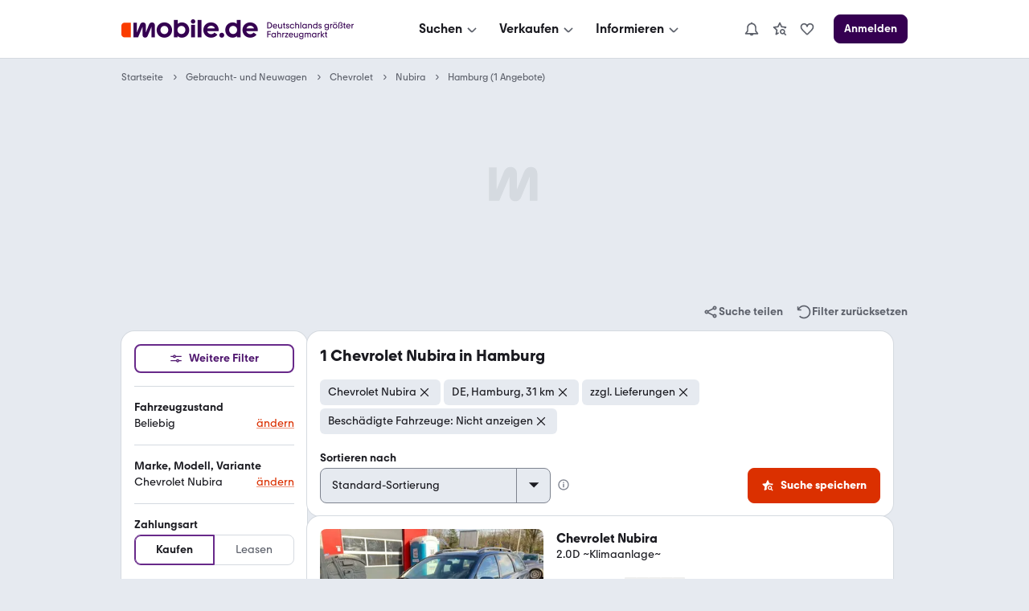

--- FILE ---
content_type: text/css; charset=UTF-8
request_url: https://static.classistatic.de/consumer-webapp/static/3330.90a813df451800628a6b.css
body_size: 4324
content:
.ylSUm.ylSUm{align-items:center;border:1px solid #0000;cursor:pointer;display:flex;padding:var(--space-M);position:relative;width:100%}.ylSUm.ylSUm:focus{border:1px solid var(--color-focus-border);border-radius:4px;box-shadow:var(--UIEffects-FocusGlow)}.bKlgk{display:flex;gap:var(--space-XS)}.boL0A{color:var(--color-content-silent);margin:0;padding:0}.boL0A:before{content:"("}.boL0A:after{content:")"}.ylSUm+.ylSUm:after{border-top:1px solid var(--color-background-contrast);content:"";left:0;margin:0 var(--space-M);position:absolute;top:0;transition:opacity 50ms ease-in-out;width:calc(100% - var(--space-M)*2)}.qgYqu{align-items:center;aspect-ratio:1;background:var(--color-action);border-radius:18px;color:var(--color-on-action);display:flex;font-size:12px;font-weight:600;line-height:20px;margin-left:auto;min-width:20px;padding:0 6px}.x2vSJ{font-weight:var(--text-weight-600)}@media (min-width:1008px){.ylSUm:hover{background:var(--color-background-secondary)}.ylSUm:hover+.ylSUm:after,.ylSUm:hover:after{border:1px solid #0000}}.F1QP1{background:var(--color-action);border-radius:var(--space-M);box-shadow:0 0 0 1.5px var(--color-background-primary);color:var(--color-on-action);font-size:var(--text-size-100);font-weight:var(--text-weight-600);height:16px;justify-content:center;line-height:16px;min-width:16px;padding:0 4px;pointer-events:none;position:absolute;right:15px;top:-3px;z-index:1}.F1QP1,.R2HuG.R2HuG{align-items:center;display:flex}.R2HuG.R2HuG{line-height:0;padding:7px;position:relative}.R2HuG:active{border-color:var(--ButtonSecondary-active-border-color)}.R2HuG:focus{border-radius:4px}.aD2ET,.xElFf{color:var(--color-content-secondary)}.xElFf{margin-left:2px}.R2HuG:focus .aD2ET,.R2HuG:focus .xElFf,.R2HuG:hover .aD2ET,.R2HuG:hover .xElFf{color:var(--color-content-secondary-hover)}.R2HuG:active .aD2ET,.R2HuG:active .xElFf{color:var(--color-content-secondary-active)}.hzoVo{display:flex;flex-direction:column;position:relative}.IdlrQ.IdlrQ{border:1px solid #0000;box-shadow:none;color:var(--color-content-lead);display:flex;font-size:var(--text-size-300);font-weight:var(--text-weight-500);height:36px;padding:7px}.IdlrQ.IdlrQ:hover{box-shadow:none;color:var(--color-content-lead-hover)}.IdlrQ.IdlrQ:active{color:var(--color-content-lead-active)}.IdlrQ.IdlrQ:hover path{border:1px solid #0000;color:var(--color-content-secondary-hover)}.IdlrQ.IdlrQ:active path{color:var(--color-content-secondary-active)}.Hv8RZ{align-self:center;animation:UTcn6 .2s ease-out forwards;box-sizing:border-box;display:none;flex-direction:column;margin-top:calc(var(--space-XXL) + var(--space-S));max-width:min(90vw,720px);position:absolute;width:-webkit-max-content;width:max-content;word-break:break-word;z-index:6100000}.Hv8RZ,.nej3o{border-radius:var(--radius-background)}.nej3o{background:var(--color-background-primary);box-shadow:var(--shadow-level-2);overflow:hidden}.hvCOz{right:16px;top:-2px}.mdVlo{display:flex;margin-left:var(--space-XXS)}.AZ28Y{border-left:1px solid var(--color-content-secondary);margin-left:var(--space-S);padding-left:var(--space-S)}.taZKa{display:flex}.y8s6Y{list-style:none}.I8cQa{transform:rotate(-180deg)}.b6G7z{color:var(--color-content-lead);font-size:16px;font-weight:500;line-height:20px;margin-right:var(--space-XXS);position:relative}.oflyG{align-self:center;border-bottom:var(--space-S)solid var(--color-background-primary);border-left:var(--space-S)solid #0000;border-right:var(--space-S)solid #0000;height:0;margin-top:calc(var(--space-S)*-1);position:absolute;width:0}.nej3o :active{border-color:var(--ButtonSecondary-active-border-color)}.nej3o :focus{border:1px solid var(--color-focus-border);border-radius:4px;box-shadow:var(--UIEffects-FocusGlow)}.zMyQR{align-items:center;display:flex}@keyframes UTcn6{0%{opacity:0;transform:translateY(calc(var(--space-M)*-1))}to{opacity:1;transform:translateY(0)}}@media (min-width:756px){.Has06{height:unset}}.u1qdh{padding:var(--space-S)var(--space-M)}.MPuZp,.u1qdh{box-sizing:border-box}.MPuZp{align-items:center;border-bottom:1px solid var(--color-background-contrast);display:flex;gap:var(--space-S);line-height:calc(var(--space-M) + 2px);padding:var(--space-M)0}.JuKqB{color:var(--color-content-silent)}.JuKqB:before{content:"("}.JuKqB:after{content:")"}.rKMJa{margin-bottom:var(--space-S);margin-top:var(--space-M)}.pT6nY{border-top:1px solid var(--color-background-contrast);margin:0 var(--space-M)var(--space-M)var(--space-M);padding-top:var(--space-S)}@media (max-width:755px){.pA_ht{display:none}.pT6nY{border-top:unset;margin:unset;padding-top:unset}}.xmm2q{box-sizing:border-box;min-width:180px;padding-top:9px}.A6Eqv{align-items:center;display:flex;flex-direction:column;justify-content:center;padding:var(--space-L);text-align:center}.Hv54U{fill:var(--color-icon-level-2-accent)}.NJ183{fill:var(--color-icon-level-2-outline)}.qs97m{height:96px;width:96px}.kcins{max-width:480px}.CqFb5{padding-bottom:6px}.vyKFk{display:flex;flex-wrap:wrap;padding:var(--space-M)}.vyKFk~.vyKFk:before{border-bottom:1px solid var(--color-background-contrast);bottom:var(--space-M);content:"";display:block;flex:0 0 100%;position:relative;width:100%}.vyKFk:hover+.vyKFk:before,.vyKFk:hover:before{border-color:#0000}.vyKFk,.vyKFk:active,.vyKFk:focus,.vyKFk:hover{color:inherit;text-decoration:none}.vyKFk:hover{background:var(--color-background-highlight)}.tU9xd{border-radius:var(--radius-background);height:60px;margin-right:12px;overflow:hidden;position:relative;width:60px}.tU9xd .gicon-missingimage-xxxl{background-color:var(--color-content-secondary);background-size:contain;display:block;height:60px;-webkit-mask-image:url(data:image/svg+xml;charset=US-ASCII,%3Csvg%20xmlns%3D%22http%3A%2F%2Fwww.w3.org%2F2000%2Fsvg%22%20xmlns%3Axlink%3D%22http%3A%2F%2Fwww.w3.org%2F1999%2Fxlink%22%20width%3D%2264%22%20height%3D%2264%22%3E%3Csymbol%20id%3D%22a%22%20viewBox%3D%22-32%20-32%2064%2064%22%3E%3Cpath%20d%3D%22M-522-56l-14-14-12%2012-20-20v-6h48v28h-2z%22%20transform%3D%22translate%28544%2064%29%22%2F%3E%3Cpath%20d%3D%22M-518-40c1.082%200%202-.914%202-2v-44c0-1.086-.918-2-2-2h-52c-1.086%200-2%20.914-2%202v44c0%201.086.914%202%202%202h52zm0%204h-52c-3.301%200-6-2.699-6-6v-44c0-3.301%202.699-6%206-6h52c3.297%200%206%202.699%206%206v44c0%203.301-2.703%206-6%206z%22%20transform%3D%22translate%28544%2064%29%22%2F%3E%3Cpath%20d%3D%22M32-32h-64v64h64z%22%20fill%3D%22none%22%2F%3E%3C%2Fsymbol%3E%3Cuse%20xlink%3Ahref%3D%22%23a%22%20width%3D%2264%22%20height%3D%2264%22%20x%3D%22-32%22%20y%3D%22-32%22%20transform%3D%22matrix%281%200%200%20-1%2032%2032%29%22%20overflow%3D%22visible%22%20opacity%3D%22.15%22%2F%3E%3C%2Fsvg%3E);mask-image:url(data:image/svg+xml;charset=US-ASCII,%3Csvg%20xmlns%3D%22http%3A%2F%2Fwww.w3.org%2F2000%2Fsvg%22%20xmlns%3Axlink%3D%22http%3A%2F%2Fwww.w3.org%2F1999%2Fxlink%22%20width%3D%2264%22%20height%3D%2264%22%3E%3Csymbol%20id%3D%22a%22%20viewBox%3D%22-32%20-32%2064%2064%22%3E%3Cpath%20d%3D%22M-522-56l-14-14-12%2012-20-20v-6h48v28h-2z%22%20transform%3D%22translate%28544%2064%29%22%2F%3E%3Cpath%20d%3D%22M-518-40c1.082%200%202-.914%202-2v-44c0-1.086-.918-2-2-2h-52c-1.086%200-2%20.914-2%202v44c0%201.086.914%202%202%202h52zm0%204h-52c-3.301%200-6-2.699-6-6v-44c0-3.301%202.699-6%206-6h52c3.297%200%206%202.699%206%206v44c0%203.301-2.703%206-6%206z%22%20transform%3D%22translate%28544%2064%29%22%2F%3E%3Cpath%20d%3D%22M32-32h-64v64h64z%22%20fill%3D%22none%22%2F%3E%3C%2Fsymbol%3E%3Cuse%20xlink%3Ahref%3D%22%23a%22%20width%3D%2264%22%20height%3D%2264%22%20x%3D%22-32%22%20y%3D%22-32%22%20transform%3D%22matrix%281%200%200%20-1%2032%2032%29%22%20overflow%3D%22visible%22%20opacity%3D%22.15%22%2F%3E%3C%2Fsvg%3E);-webkit-mask-size:contain;mask-size:contain;width:60px}.QI2UF{flex:1}.F4OYr{border-radius:var(--radius-background);object-fit:cover;overflow:hidden;position:absolute}.F4W9S{height:60px;width:60px}.r3w4s{height:48px;width:48px}.VUcVH{height:42px;width:42px}.MhwH0,.cI3wk,.jtdWM{right:0;top:0}.on92b{right:12px;top:12px}.n4bcx{right:8px;top:10px}.WEpxO{right:18px;top:18px}.bbRLg{align-items:center;background:var(--color-background-secondary);border-radius:var(--radius-background);display:flex;height:60px;justify-content:center;width:60px}.f6GMa{color:var(--color-content-silent);font-size:var(--text-size-100);font-weight:400;padding:0 var(--space-M);text-transform:capitalize}.V6ndV>div{margin-top:var(--space-S)}.BKcg_{padding:var(--space-S)var(--space-M)}.pSM6q{cursor:pointer;display:flex}.pSM6q+.pSM6q{margin-top:var(--space-M)}.tyzOT{flex-grow:1;padding-left:12px}.noG3c,.qOr_L,.rSwNK,.zXZKv{background-color:var(--placeholder-color);border-radius:var(--radius-background);display:block;height:14px;margin-bottom:8px;overflow:hidden;position:relative;width:100%}.rSwNK{height:60px;width:60px}.qOr_L{width:50%}.zXZKv{height:12px;width:40%}.MsjOf{max-height:400px;overflow-y:auto;width:360px}@media (min-width:576px) and (max-width:1007px){.k6c0u{max-height:270px}}.dmhtY{align-items:center;display:flex;gap:2px}.pdCP2{display:none}.CzzdM{margin-left:16px}@media (min-width:756px) and (max-width:1007px){.pdCP2{align-items:center;display:flex;gap:2px}.dmhtY{display:none}}.J72S8{line-height:0;width:-webkit-fit-content;width:fit-content}.whROq{background-size:cover;height:25px;width:170px}.J72S8:focus{border-radius:4px}.J72S8:focus-visible{border-radius:4px}:root[lang=de][data-theme=dark] .whROq{background-image:url(https://static.classistatic.de/static/graphics/logo/logo-dark-de-2x-v1.webp)}:root[lang=en][data-theme=dark] .whROq{background-image:url(https://static.classistatic.de/static/graphics/logo/logo-dark-en-2x-v1.webp)}:root[lang=es][data-theme=dark] .whROq{background-image:url(https://static.classistatic.de/static/graphics/logo/logo-dark-es-2x-v1.webp?v=2.0)}:root[lang=fr][data-theme=dark] .whROq{background-image:url(https://static.classistatic.de/static/graphics/logo/logo-dark-fr-2x-v1.webp?v=2.0)}:root[lang=nl][data-theme=dark] .whROq{background-image:url(https://static.classistatic.de/static/graphics/logo/logo-dark-nl-2x-v1.webp?v=2.0)}:root[lang=pl][data-theme=dark] .whROq{background-image:url(https://static.classistatic.de/static/graphics/logo/logo-dark-pl-2x-v1.webp?v=3.0)}:root[lang=ro][data-theme=dark] .whROq{background-image:url(https://static.classistatic.de/static/graphics/logo/logo-dark-ro-2x-v1.webp?v=2.0)}:root[lang=ru][data-theme=dark] .whROq{background-image:url(https://static.classistatic.de/static/graphics/logo/logo-dark-ru-2x-v1.webp?v=2.0)}:root[lang=cs][data-theme=dark] .whROq{background-image:url(https://static.classistatic.de/static/graphics/logo/logo-dark-cz-2x-v1.webp?v=2.0)}:root[lang=tr][data-theme=dark] .whROq{background-image:url(https://static.classistatic.de/static/graphics/logo/logo-dark-tr-2x-v1.webp?v=2.0)}:root[lang=de][data-theme=light] .whROq{background-image:url(https://static.classistatic.de/static/graphics/logo/logo-light-de-2x-v1.webp)}:root[lang=en][data-theme=light] .whROq{background-image:url(https://static.classistatic.de/static/graphics/logo/logo-light-en-2x-v1.webp)}:root[lang=es][data-theme=light] .whROq{background-image:url(https://static.classistatic.de/static/graphics/logo/logo-light-es-2x-v1.webp?v=2.0)}:root[lang=fr][data-theme=light] .whROq{background-image:url(https://static.classistatic.de/static/graphics/logo/logo-light-fr-2x-v1.webp?v=2.0)}:root[lang=nl][data-theme=light] .whROq{background-image:url(https://static.classistatic.de/static/graphics/logo/logo-light-nl-2x-v1.webp?v=2.0)}:root[lang=pl][data-theme=light] .whROq{background-image:url(https://static.classistatic.de/static/graphics/logo/logo-light-pl-2x-v1.webp?v=3.0)}:root[lang=ro][data-theme=light] .whROq{background-image:url(https://static.classistatic.de/static/graphics/logo/logo-light-ro-2x-v1.webp?v=2.0)}:root[lang=ru][data-theme=light] .whROq{background-image:url(https://static.classistatic.de/static/graphics/logo/logo-light-ru-2x-v1.webp?v=2.0)}:root[lang=cs][data-theme=light] .whROq{background-image:url(https://static.classistatic.de/static/graphics/logo/logo-light-cz-2x-v1.webp?v=2.0)}:root[lang=tr][data-theme=light] .whROq{background-image:url(https://static.classistatic.de/static/graphics/logo/logo-light-tr-2x-v1.webp?v=2.0)}@media (prefers-color-scheme:dark){:root[lang=de] .whROq{background-image:url(https://static.classistatic.de/static/graphics/logo/logo-dark-de-2x-v1.webp)}:root[lang=en] .whROq{background-image:url(https://static.classistatic.de/static/graphics/logo/logo-dark-en-2x-v1.webp)}:root[lang=es] .whROq{background-image:url(https://static.classistatic.de/static/graphics/logo/logo-dark-es-2x-v1.webp?v=2.0)}:root[lang=fr] .whROq{background-image:url(https://static.classistatic.de/static/graphics/logo/logo-dark-fr-2x-v1.webp?v=2.0)}:root[lang=nl] .whROq{background-image:url(https://static.classistatic.de/static/graphics/logo/logo-dark-nl-2x-v1.webp?v=2.0)}:root[lang=pl] .whROq{background-image:url(https://static.classistatic.de/static/graphics/logo/logo-dark-pl-2x-v1.webp?v=3.0)}:root[lang=ro] .whROq{background-image:url(https://static.classistatic.de/static/graphics/logo/logo-dark-ro-2x-v1.webp?v=2.0)}:root[lang=ru] .whROq{background-image:url(https://static.classistatic.de/static/graphics/logo/logo-dark-ru-2x-v1.webp?v=2.0)}:root[lang=cs] .whROq{background-image:url(https://static.classistatic.de/static/graphics/logo/logo-dark-cz-2x-v1.webp?v=2.0)}:root[lang=tr] .whROq{background-image:url(https://static.classistatic.de/static/graphics/logo/logo-dark-tr-2x-v1.webp?v=2.0)}}@media (prefers-color-scheme:light){:root[lang=de] .whROq{background-image:url(https://static.classistatic.de/static/graphics/logo/logo-light-de-2x-v1.webp)}:root[lang=en] .whROq{background-image:url(https://static.classistatic.de/static/graphics/logo/logo-light-en-2x-v1.webp)}:root[lang=es] .whROq{background-image:url(https://static.classistatic.de/static/graphics/logo/logo-light-es-2x-v1.webp?v=2.0)}:root[lang=fr] .whROq{background-image:url(https://static.classistatic.de/static/graphics/logo/logo-light-fr-2x-v1.webp?v=2.0)}:root[lang=nl] .whROq{background-image:url(https://static.classistatic.de/static/graphics/logo/logo-light-nl-2x-v1.webp?v=2.0)}:root[lang=pl] .whROq{background-image:url(https://static.classistatic.de/static/graphics/logo/logo-light-pl-2x-v1.webp?v=3.0)}:root[lang=ro] .whROq{background-image:url(https://static.classistatic.de/static/graphics/logo/logo-light-ro-2x-v1.webp?v=2.0)}:root[lang=ru] .whROq{background-image:url(https://static.classistatic.de/static/graphics/logo/logo-light-ru-2x-v1.webp?v=2.0)}:root[lang=cs] .whROq{background-image:url(https://static.classistatic.de/static/graphics/logo/logo-light-cz-2x-v1.webp?v=2.0)}:root[lang=tr] .whROq{background-image:url(https://static.classistatic.de/static/graphics/logo/logo-light-tr-2x-v1.webp?v=2.0)}}@media (min-width:395px){.whROq{width:300px}}.zX4oZ{align-items:center;background:0 0;border:none;box-sizing:border-box;color:var(--color-content-lead);cursor:pointer;display:flex;font-size:var(--text-size-300);font-weight:var(--text-weight-500);justify-content:space-between;line-height:72px;outline:none;padding:0 var(--space-M);width:100%}.zX4oZ:focus{border:1px solid var(--color-focus-border);border-radius:4px;box-shadow:var(--UIEffects-FocusGlow);outline:0}.DkDYL{align-items:center;background-color:var(--color-background-primary);display:flex;gap:var(--space-XXS);height:72px;justify-content:center;position:relative;width:100%;z-index:3}.ui4sj{display:none}@media (min-width:576px) and (max-width:755px){.ui4sj{display:block}}.cVkyP{display:block;width:100%}.oiH5g{align-items:center;display:flex;justify-content:space-between;margin-left:var(--space-XL);margin-right:var(--space-M);padding:var(--space-M)0}.g9e0D{display:flex;flex:auto}.vP_Dz{font-weight:var(--text-weight-600)}.g2Unq{color:var(--color-content-silent);height:20px;margin-left:auto}.cVkyP+.cVkyP .oiH5g{border-top:1px solid var(--color-background-contrast)}.nVDkr{font-size:var(--text-size-200);text-indent:16px}.cVkyP:focus{border:1px solid var(--color-focus-border);border-radius:4px;box-shadow:var(--UIEffects-FocusGlow)}.cVkyP:focus-visible{border:1px solid var(--color-focus-border);border-radius:4px;box-shadow:var(--UIEffects-FocusGlow)}.ctihD{border:1px solid #0000;border-left:1px solid var(--color-background-contrast);border-right:1px solid var(--color-background-contrast);cursor:pointer;position:relative;transition:background-color .15s}.ctihD:not(.g8dfA):hover{background-color:var(--color-background-highlight)}.ZQBpR.ZQBpR{align-items:center;display:flex;padding:0 var(--space-M)}.ctihD.nwyNw .ZQBpR .uT2hj,.ctihD:not(.nwyNw) .ZQBpR{color:var(--color-content-lead);font-size:var(--text-size-300);font-weight:var(--text-weight-500);height:60px;line-height:var(--text-height-100)}.ctihD.nwyNw{border:none}.ctihD.nwyNw .JwS5L,.ctihD.nwyNw:hover{background-color:#0000}.ctihD.nwyNw .JwS5L{box-shadow:none;position:-webkit-sticky;position:sticky}.ctihD.nwyNw svg{pointer-events:none}.ctihD+.ctihD{border-left:none}.ctihD.nwyNw .ZQBpR,.uT2hj{align-items:center;display:flex;flex-grow:1;justify-content:space-between}.uT2hj{border-top:1px solid var(--color-background-contrast)}.MLxoh{border:none}.ctihD.nwyNw.g8dfA .ZQBpR .uT2hj{border-bottom:none}.ctihD.nwyNw:last-child .ZQBpR .uT2hj{border:none}.tKrbz:hover{background-color:var(--color-background-primary)}.JwS5L{box-shadow:0 0 4px 3px #00000026;z-index:var(--z-index-header-menu-dropdown)}.JwS5L,.w61Z5{background-color:var(--color-background-primary);position:absolute}.w61Z5{bottom:0;height:10px;left:0;right:0;z-index:var(--z-index-header-menu-dropdown-gap)}.ctihD:focus{border:1px solid var(--color-focus-border);border-radius:4px;box-shadow:var(--UIEffects-FocusGlow);outline:0}.ctihD:focus-visible{border:1px solid var(--color-focus-border);border-radius:4px;box-shadow:var(--UIEffects-FocusGlow);outline:0}.Nbhwh{-webkit-overflow-scrolling:touch;animation:YidDd .2s ease-out;background-color:var(--color-background-primary);bottom:0;overflow-x:hidden;overflow-y:auto;padding-bottom:calc(var(--space-M) + var(--ButtonMedium-height) + var(--space-S));position:fixed;right:-260px;top:0;width:260px;word-break:break-word;z-index:6000400}.SESJg{color:var(--color-content-secondary);font-size:var(--text-size-200);font-weight:var(--text-weight-400)}.Nbhwh.Cjo5T{box-shadow:var(--shadow-level-3);right:0}.NMPcY{word-break:break-word}.HV0Qd{color:var(--color-content-secondary);font-size:var(--text-size-100);margin-top:var(--space-S);padding:0 var(--space-XL)}.hjNBT{background-color:var(--color-overlay);bottom:0;display:none;left:0;position:fixed;right:0;top:0;z-index:6000300}.hjNBT.Cjo5T{display:block}.ZGbjq.ZGbjq.ZGbjq{border:none}.NU0Np{background-color:var(--color-background-primary);bottom:0;padding:var(--space-M);padding-top:0;position:fixed;right:-260px;transition:right .2s ease-out;width:260px;z-index:11}.NU0Np.Cjo5T{right:0}.WHUys{margin-bottom:63px}.AtULT{font-size:var(--text-size-200)}@keyframes YidDd{0%{right:-260px}to{right:0}}.Kc17m{color:var(--color-content-secondary);padding:0}.u3o0X{display:flex;flex-direction:column}.QOteX{margin-left:var(--space-M)}.twi54{word-break:break-word}.aM4k_{color:var(--color-content-secondary);font-size:var(--text-size-100);margin-top:var(--space-S);padding:0 var(--space-XL)0 var(--space-M)}.WqXbY{background:0 0;border:none;box-sizing:initial;cursor:pointer;padding:8px;text-align:inherit;width:-webkit-fit-content;width:fit-content}.WqXbY.aE3S8{background-color:var(--color-background-highlight);outline:1px solid var(--color-background-contrast)}.WqXbY:focus{border:1px solid var(--color-focus-border);border-radius:4px;box-shadow:var(--UIEffects-FocusGlow);outline:0}.ayMjZ{color:var(--color-content-secondary);padding:0 var(--space-S)}.cqbyf{align-items:center;display:flex}.uKHQb.uKHQb{border:1px solid #0000;display:block;padding:var(--space-S);position:relative}@media (min-width:1008px){.uKHQb.uKHQb:hover{color:var(--color-content-secondary-hover);text-decoration:underline}.uKHQb.uKHQb:active{color:var(--color-content-secondary-active);text-decoration:underline}}.ynMGt{color:var(--color-content-secondary);display:flex;flex-direction:column;text-decoration:none}.ynMGt:hover .sDWIV{color:var(--color-content-secondary-hover);text-decoration:underline}.a1nEf{color:var(--color-content-secondary)}.LClQP{border-radius:var(--radius-image);width:160px}.sDWIV{border:1px solid #0000;color:var(--color-content-secondary);margin-left:calc(var(--space-S)*-1);margin-top:4px;padding:var(--space-S);text-decoration:none;width:-webkit-fit-content;width:fit-content}.sDWIV:focus-visible{outline:var(--Focus-outline);outline-offset:var(--Focus-outline-gap)}.ynMGt:focus{border:none;box-shadow:none}.A2BTJ{display:flex;gap:var(--space-M);justify-content:space-between;padding:var(--space-M)}.cuarr{gap:3px}.ePmsJ{background-color:var(--color-background-primary);z-index:var(--z-index-level-2);-webkit-tap-highlight-color:transparent;box-shadow:var(--shadow-level-1);position:relative}.dWKL5,.q2OrQ{align-items:center;display:flex;height:72px;justify-content:space-between;margin:0 auto;max-width:1014px}.VwijT,.aYWlF{display:none}.v9UbA{display:flex;flex-direction:column;gap:var(--space-M)}.rP2_V{padding:var(--space-M);width:302px}.Bnyb0{padding-left:var(--space-L)}.B0JFo{margin-right:var(--space-S);width:172px}.bm_dP{font-size:var(--text-size-200)}.bWHAF{color:var(--color-content-silent);height:20px;margin-left:auto}@media (min-width:756px) and (max-width:1007px){.PKAcQ{flex:1}.aYWlF{margin-right:3px}}@media (min-width:756px){.q2OrQ{padding:0 18px}.VwijT,.aYWlF,.q2OrQ{display:flex}.dWKL5{display:none}}@media (min-width:1008px){.ePmsJ{-webkit-tap-highlight-color:unset;min-width:1014px}}@media (max-width:755px){.ePmsJ{display:flex;justify-content:space-between}.dWKL5,.q2OrQ{margin:0 var(--space-M)}.PKAcQ{flex:1}}.YPtNs{align-items:center;background-color:var(--color-background-primary);box-shadow:0 1px 1.5px #00000080,inset 0 -2px 0 var(--color-background-highlight);display:flex;flex-direction:row;height:72px;justify-content:center}.lAfPu{display:inherit}.tLGrA{align-items:center;color:var(--color-content-lead);display:flex;flex:1;flex-direction:row;justify-content:space-between;max-width:1014px;padding:0 var(--space-M)}.jZLRr{color:var(--color-content-secondary);font-size:var(--text-size-100);font-weight:var(--text-weight-400);line-height:14px;-webkit-user-select:none;user-select:none;width:113px}.zew7N:focus,.zew7N:hover{text-decoration:none}.bwy12,.d7GBL{align-items:center;display:flex;justify-content:center}.d7GBL{margin:0 var(--space-S)}.gIluB{align-items:center;display:none;flex-direction:row}.G5AYY{color:var(--color-content-lead);font-size:var(--text-size-200);font-weight:var(--text-weight-700)}.v7aX7{color:var(--color-content-silent);margin:0 var(--space-XS)0 var(--space-M)}.O4TnH{color:var(--color-content-lead);font-size:var(--text-size-200);font-weight:var(--text-weight-400)}@media (min-width:756px){.gIluB{display:flex}}
/*# sourceMappingURL=3330.90a813df451800628a6b.css.map*/

--- FILE ---
content_type: text/css; charset=UTF-8
request_url: https://static.classistatic.de/consumer-webapp/static/6539.5e1a4ead19103c6c473a.css
body_size: 220
content:
.FGZeN{display:inline}.o33Aq{display:inline-block}.buC8s{display:block}.YbfLb{display:flex}.GJ_ou{display:contents}.zRvpd{align-items:center;display:flex;width:auto}.NDlcw{color:var(--color-background-contrast);margin-right:var(--space-XXS)}.FTtCl path:not(:first-child),.RPxvO path{fill:var(--color-rating)}.CaPWA{display:flex}.Admhw{margin-right:var(--space-XS);min-width:22px}.WCZAx{min-width:25px}.CyvAm{margin-left:var(--space-XS)}.qHfAA{clip:rect(0,0,0,0);border:0;height:1px;margin:-1px;overflow:hidden;padding:0;position:absolute;white-space:nowrap;width:1px}
/*# sourceMappingURL=6539.5e1a4ead19103c6c473a.css.map*/

--- FILE ---
content_type: text/css; charset=UTF-8
request_url: https://static.classistatic.de/consumer-webapp/static/9143.7ee4140ff4ab69eed18e.css
body_size: 1622
content:
:root{--ComboBox-small-icon-font-size:14px;--ComboBox-medium-icon-font-size:18px;--ComboBox-large-icon-font-size:20px;--ComboBox-x-large-icon-font-size:24px;--ComboBox-small-input-width:calc(100% - var(--SelectIcon-small-width) - 2px + var(--BaseInputSmall-border-radius)/2);--ComboBox-medium-input-width:calc(100% - var(--SelectIcon-medium-width) - 2px + var(--BaseInputMedium-border-radius)/2);--ComboBox-large-input-width:calc(100% - var(--SelectIcon-large-width) - 2px + var(--BaseInputLarge-border-radius)/2);--ComboBox-x-large-input-width:calc(100% - var(--SelectIcon-x-large-width) - 2px + var(--BaseInputX-Large-border-radius)/2)}.K_TZ0:hover{box-shadow:var(--UIEffects-HoverShadow)}.K_TZ0.Zi0VC{outline:var(--Focus-outline);outline-offset:var(--Focus-outline-gap)}.K_TZ0.Zi0VC input{outline:none}.cOUM7{opacity:.5;pointer-events:none}.A4SF9{display:flex;position:absolute;right:0;top:0}.A4SF9,.A4SF9 select{height:100%;width:100%}.A4SF9 select{-webkit-appearance:none}.A4SF9 select,.yjBt4{border:1px solid var(--FormSelect-border)}.yjBt4{background:var(--FormSelect-background);height:100%;pointer-events:none;position:absolute;right:0;width:34px;z-index:var(--z-index-select-dropdown-icon)}.A4SF9:not(._nIAe,._xCdT):hover .yjBt4{background-color:var(--FormSelect-hover-background)}.KN56P:has(input:hover)+.A4SF9:not(._nIAe,._xCdT) .yjBt4{border-color:var(--FormInput-hover-border)}.KN56P:has(input:hover)+.A4SF9:not(._nIAe,._xCdT) select{border-color:var(--FormInput-hover-border)}._xCdT .yjBt4,._xCdT select{background-color:var(--FormSelectError-background);border-color:var(--FormSelectError-border)}.KN56P:has(input:hover)+._xCdT .yjBt4{background-color:var(--FormSelectError-hover-background);border-color:var(--FormSelectError-hover-border)}.HO6fB .yjBt4{border-color:var(--color-focus-border)}.QwlxY .yjBt4{font-size:var(--ComboBox-small-icon-font-size);width:var(--SelectIcon-small-width)}.K_TZ0,.QwlxY,.QwlxY .yjBt4,.QwlxY select{border-radius:var(--BaseInputSmall-border-radius)}.vazXI .yjBt4{font-size:var(--ComboBox-medium-icon-font-size);width:var(--SelectIcon-medium-width)}.K_TZ0,.vazXI,.vazXI .yjBt4,.vazXI select{border-radius:var(--BaseInputMedium-border-radius)}.Z84K9 .yjBt4{font-size:var(--ComboBox-large-icon-font-size);width:var(--SelectIcon-large-width)}.K_TZ0,.Z84K9,.Z84K9 .yjBt4,.Z84K9 select{border-radius:var(--BaseInputLarge-border-radius)}.ICLFF .yjBt4{font-size:var(--ComboBox-x-large-icon-font-size);width:var(--SelectIcon-x-large-width)}.ICLFF,.ICLFF .yjBt4,.ICLFF select,.K_TZ0{border-radius:var(--BaseInputX-Large-border-radius)}.KN56P{z-index:var(--z-index-combo-box-input)}.xXkKQ:focus,.xXkKQ:hover{box-shadow:none!important}.xXkKQ.xXkKQ{border-bottom-right-radius:0;border-right:0;border-top-right-radius:0}.xXkKQ:disabled{opacity:1}.xXkKQ[type=number]::-webkit-inner-spin-button,.xXkKQ[type=number]::-webkit-outer-spin-button{-webkit-appearance:none}.xXkKQ[type=number]{-moz-appearance:textfield}.rdKfE{width:var(--ComboBox-small-input-width)}.wM_tn{width:var(--ComboBox-medium-input-width)}.YOglP{width:var(--ComboBox-large-input-width)}.xTkks{width:var(--ComboBox-x-large-input-width)}.xTkks input{font-size:var(--text-size-300)}.A0pXp{border:none;padding:0}:root{--InlineLabelSmall-padding:5px 6px 5px 0;--InlineLabelMedium-padding:7px 8px 7px 0;--InlineLabelSmall-icon-size:20px;--InlineLabelMedium-icon-size:22px}.CDFkG{display:flex;flex-wrap:wrap;justify-content:flex-start;margin:0 calc(var(--space-XXS)*-1)}.qXD1O{margin:0}._xBWS{cursor:pointer;display:flex;place-items:center}.h_lCW{padding:var(--InlineLabelSmall-padding)}.Zxrdr:has(input:focus-visible){outline:var(--Focus-outline);outline-offset:var(--Focus-outline-gap)}.Zxrdr{border:1px solid #0003;border-radius:var(--radius-form-small);cursor:pointer;margin:var(--space-XXS);overflow:hidden;position:relative;-webkit-user-select:none;user-select:none}.ckjVF{height:var(--IconSmall-height);width:var(--IconSmall-height)}.e6Gt6{height:var(--IconMedium-height);width:var(--IconMedium-height)}.ytfNX{height:var(--IconLarge-height);width:var(--IconLarge-height)}.fZS0P{height:var(--IconX-Large-height);width:var(--IconX-Large-height)}.Vm6zp{height:var(--IconXX-Large-height);width:var(--IconXX-Large-height)}.HRL84{height:var(--InlineLabelSmall-icon-size);margin:0 var(--space-XS)0 0;width:var(--InlineLabelSmall-icon-size)}.hglbJ{cursor:pointer}.hglbJ,.s8k66{opacity:0;position:absolute}.s8k66{height:100%;left:0;padding:2px;top:0;width:100%}.hglbJ:checked~.s8k66{opacity:.6}.rEkAa{background-image:linear-gradient(to right bottom,var(--color-black),var(--color-white),var(--color-black));opacity:.3}.FGrU6,.rEkAa{cursor:pointer;height:calc(100% + 2px);left:0;position:absolute;top:0;width:calc(100% + 2px)}.FGrU6{background-image:linear-gradient(180deg,rgba(var(--color-white-rgb),.3) 0,rgba(var(--color-white-rgb),.3) 25%,rgba(var(--color-white-rgb),.1) 25%,rgba(var(--color-white-rgb),.1) 50%,rgba(var(--color-black-rgb),.1) 50%,rgba(var(--color-black-rgb),.1)75%,rgba(var(--color-black-rgb),.3)75%),linear-gradient(90deg,#f24949 25%,#f2cf00 25%,#f2cf00 50%,#8bd12a 50%,#8bd12a 75%,#36c 75%)}@media (max-width:755px){.h_lCW{padding:var(--InlineLabelMedium-padding)}.HRL84{height:var(--InlineLabelMedium-icon-size);margin:0 var(--space-XS)0 0;width:var(--InlineLabelMedium-icon-size)}}.tLWkw{background-color:var(--color-background-primary);border:none;border-radius:var(--BaseInputMedium-border-radius);box-shadow:var(--shadow-level-1);position:absolute;text-indent:0;width:100%;z-index:var(--z-index-autosuggest-suggestion-list)}.tLWkw:empty{box-shadow:none}.jy_Uv{list-style-type:none;margin:0;padding:0}.nceVJ{font-weight:var(--text-weight-500);margin-top:var(--space-S);padding:var(--space-S)}.tjj7X{border-radius:0;cursor:pointer;height:auto;padding:var(--space-S)var(--space-M)}.tjj7X:first-child{border-top-left-radius:var(--BaseInputMedium-border-radius);border-top-right-radius:var(--BaseInputMedium-border-radius)}.tjj7X:last-child{border-bottom-left-radius:var(--BaseInputMedium-border-radius);border-bottom-right-radius:var(--BaseInputMedium-border-radius)}.FrC3V:hover,.tjj7X:hover{background-color:var(--color-background-secondary)}.FrC3V:active,.tjj7X:active{background-color:var(--color-background-contrast)}.FrC3V{background-color:var(--color-background-secondary);color:var(--color-content-lead)}
/*# sourceMappingURL=9143.7ee4140ff4ab69eed18e.css.map*/

--- FILE ---
content_type: text/css; charset=UTF-8
request_url: https://static.classistatic.de/consumer-webapp/static/3877.2cb0a6c0a5c38b113065.css
body_size: 726
content:
:root{--FlatButton-hover-background:rgba(var(--color-on-action-rgb),.14);--FlatButton-active-background:rgba(var(--color-content-lead-rgb),.07);--FlatButtonSmall-padding:6px;--FlatButtonSmall-border-radius:var(--radius-form);--FlatButtonMedium-padding:7px;--FlatButtonMedium-border-radius:5.5px;--FlatButtonLarge-padding:8px;--FlatButtonLarge-border-radius:6px;--FlatButtonX-Large-padding:10px;--FlatButtonX-Large-border-radius:7px}.W0RRg{background:0 0;border:1px solid #0000;color:var(--text-color);cursor:pointer;text-decoration:none;touch-action:manipulation;vertical-align:bottom}.W0RRg:disabled{box-shadow:none;cursor:default;opacity:.5;pointer-events:none}.UEg3G{text-decoration:underline}.W0RRg:active,.W0RRg:focus,.W0RRg:hover{color:inherit;outline:none;-webkit-text-decoration:inherit;text-decoration:inherit}.W0RRg:hover{background-color:var(--FlatButton-hover-background);box-shadow:var(--UIEffects-HoverShadow)}.W0RRg:active{background-color:var(--FlatButton-active-background);box-shadow:none}.W0RRg:focus-visible{border:1px solid var(--color-focus-border);box-shadow:var(--UIEffects-FocusGlow);outline:none}.RjA2d{border-radius:var(--radius-full)!important}.zktnj:only-child{margin:0}.POP3w{border-radius:var(--FlatButtonSmall-border-radius);font-size:var(--text-size-100);height:var(--ButtonSmall-height);line-height:var(--text-height-100);padding:0 var(--FlatButtonSmall-padding)}.YGYrw{height:var(--IconSmall-height);width:var(--IconSmall-height)}.sTsPX{border-radius:var(--FlatButtonMedium-border-radius);font-size:var(--text-size-200);height:var(--ButtonMedium-height);line-height:var(--text-height-100);padding:0 var(--FlatButtonMedium-padding)}.GSD2B{height:var(--IconMedium-height);width:var(--IconMedium-height)}.c_R9Q{border-radius:var(--FlatButtonLarge-border-radius);font-size:var(--text-size-200);height:var(--ButtonLarge-height);line-height:var(--text-height-100);padding:0 var(--FlatButtonLarge-padding)}.DU5eF{height:var(--IconLarge-height);width:var(--IconLarge-height)}.mADQq{border-radius:var(--FlatButtonX-Large-border-radius);font-size:var(--text-size-300);height:var(--ButtonX-Large-height);line-height:var(--text-height-100);padding:0 var(--FlatButtonX-Large-padding)}.qanYt{height:var(--IconX-Large-height);width:var(--IconX-Large-height)}.Ia1YI,.ZzB35{height:auto!important}:is(.ZzB35,.Ia1YI).POP3w{padding:var(--FlatButtonSmall-padding)}:is(.ZzB35,.Ia1YI) .sTsPX{padding:var(--FlatButtonMedium-padding)}:is(.ZzB35,.Ia1YI) .c_R9Q{padding:var(--FlatButtonLarge-padding)}:is(.ZzB35,.Ia1YI) .mADQq{padding:var(--FlatButtonX-Large-padding)}.ZzB35{flex-direction:column;padding-bottom:var(--space-S);padding-top:var(--space-S)}.Ia1YI{flex-direction:column-reverse}.E73WH{flex-direction:row}.mqrq4{flex-direction:row-reverse}.XfuxQ{margin-right:var(--space-XS)}.ChyWF{margin-left:var(--space-XS)}.eJ8NT{margin-bottom:var(--space-XS)}.Tz97U{margin-top:var(--space-XS)}
/*# sourceMappingURL=3877.2cb0a6c0a5c38b113065.css.map*/

--- FILE ---
content_type: text/css; charset=UTF-8
request_url: https://static.classistatic.de/consumer-webapp/static/2834.7c3a55c8f01286349468.css
body_size: 1699
content:
.dlJ4C{align-items:center;cursor:pointer;display:flex}.VxkOU{-webkit-appearance:none;appearance:none;height:0;width:0}.Bdgjh,.EmNmu{margin-right:var(--space-XS)}.Bdgjh{background-color:var(--FormCheck-background);border:1px solid var(--FormCheck-border);border-radius:var(--radius-form-small);display:grid;flex-shrink:0;height:20px;place-items:center;transition:all 50ms ease-out;width:20px}.Bdgjh svg{opacity:0;position:relative}.VxkOU:checked+.Bdgjh,.VxkOU:indeterminate+.Bdgjh{background-color:var(--FormCheckActive-background);border-color:var(--FormCheckActive-border)}.VxkOU:checked+.Bdgjh .qO6PZ,.VxkOU:indeterminate+.Bdgjh .D9SST{opacity:1}.VxkOU:checked+.Bdgjh svg{top:1px}.EoN6P .Bdgjh{background-color:var(--FormCheckError-background);border-color:var(--FormCheckError-border)}.EoN6P .VxkOU:checked+.Bdgjh{background-color:var(--FormCheckActiveError-background);border-color:var(--FormCheckActiveError-border)}.dlJ4C:hover .Bdgjh{border-color:var(--FormCheck-hover-border);box-shadow:var(--UIEffects-HoverShadow)}.dlJ4C:hover .VxkOU:checked+.Bdgjh{background-color:var(--FormCheckActive-hover-background);border-color:var(--FormCheckActive-border)}.EoN6P:hover .Bdgjh,.EoN6P:hover .VxkOU:checked+.Bdgjh{border-color:var(--FormCheckActiveError-hover-border)}.EoN6P:hover .VxkOU:checked+.Bdgjh{background-color:var(--FormCheckActiveError-hover-background)}.dlJ4C.dlJ4C .VxkOU:focus-visible+.Bdgjh{outline:var(--Focus-outline);outline-offset:var(--Focus-outline-gap)}.dlJ4C.dlJ4C .VxkOU:focus-visible{outline:none}.Sj5Yq{opacity:.5;pointer-events:none}.Sj5Yq .Bdgjh{background-color:var(--FormCheckDisabled-background);border-color:var(--FormCheckDisabled-border)}.Sj5Yq .VxkOU:checked+.Bdgjh{background-color:var(--FormCheckActiveDisabled-background);border-color:var(--FormCheckActiveDisabled-border)}.dlJ4C.tic18{font-size:var(--text-size-300)}.l_SHC{container-type:inline-size}.bIOQT{background:0 0;border:none;color:var(--color-content-action);cursor:pointer;font-size:var(--text-size-200);font-weight:var(--text-weight-500);line-height:var(--text-height-100);margin:var(--space-M)0 0;padding:0}.bIOQT:focus,.bIOQT:hover{color:var(--color-content-action-hover)}.xLR9F:after{content:attr(data-count-base);display:inline-block}.zJfIq>li{display:list-item}.VIeUM>li:nth-child(n+4){display:none}.VIeUM.IcMyy>li:nth-child(n+4){display:list-item}.RPj9U>li:nth-child(n+7){display:none}.RPj9U.IcMyy>li:nth-child(n+7){display:list-item}.PPueQ>li:nth-child(n+11){display:none}.PPueQ.IcMyy>li:nth-child(n+11){display:list-item}.yWAnX{display:none}@container (width>=432px){.Iof0b.Iof0b>li,.WV1Q2.WV1Q2>li,.sypOI.sypOI>li,.vdIp4.vdIp4>li{display:list-item}.vdIp4>li:nth-child(n+4){display:none}.vdIp4.IcMyy>li:nth-child(n+4){display:list-item}.Iof0b>li:nth-child(n+7){display:none}.Iof0b.IcMyy>li:nth-child(n+7){display:list-item}.sypOI>li:nth-child(n+11){display:none}.sypOI.IcMyy>li:nth-child(n+11){display:list-item}.R4yVT{display:none}.xLR9F:after{content:attr(data-count-sm);display:inline-block}}@container (width>=576px){.Bj2jN.Bj2jN>li,.JOWnq.JOWnq>li,.NqwW9.NqwW9>li,.yMcM0.yMcM0>li{display:list-item}.yMcM0>li:nth-child(n+4){display:none}.yMcM0.IcMyy>li:nth-child(n+4){display:list-item}.JOWnq>li:nth-child(n+7){display:none}.JOWnq.IcMyy>li:nth-child(n+7){display:list-item}.NqwW9>li:nth-child(n+11){display:none}.NqwW9.IcMyy>li:nth-child(n+11){display:list-item}.TYeW4{display:none}.xLR9F:after{content:attr(data-count-md);display:inline-block}}@container (width>=756px){.GezhP.GezhP>li,.H0MwQ.H0MwQ>li,.Qb0jm.Qb0jm>li,.XF55M.XF55M>li{display:list-item}.XF55M>li:nth-child(n+4){display:none}.XF55M.IcMyy>li:nth-child(n+4){display:list-item}.Qb0jm>li:nth-child(n+7){display:none}.Qb0jm.IcMyy>li:nth-child(n+7){display:list-item}.GezhP>li:nth-child(n+11){display:none}.GezhP.IcMyy>li:nth-child(n+11){display:list-item}.avYOB{display:none}.xLR9F:after{content:attr(data-count-lg);display:inline-block}}.z1fUI{width:100%}.fEn0Y{container-type:inline-size}.ibsbt{list-style-type:none;margin:0 0 calc(var(--space-S)*-1);max-width:100%;padding:0;width:100%}@media (any-pointer:coarse){.ibsbt{margin:0 0 calc(var(--space-M)*-1)}}.ibsbt>li{margin-bottom:var(--space-S)}@media (any-pointer:coarse){.ibsbt>li{margin-bottom:var(--space-M)}}.KKJBz{align-items:center;display:flex;flex-wrap:wrap}.KKJBz>li{margin-right:var(--space-M)}.GNjqu,.QDVFq,._lG7E,.bUycN{align-items:start;display:grid;gap:0 var(--space-M)}.GNjqu{grid-template-columns:1fr}.bUycN{grid-template-columns:repeat(2,1fr)}._lG7E{grid-template-columns:repeat(3,1fr)}.QDVFq{grid-template-columns:repeat(4,1fr)}.Ke27_,.OfjSD,.wmlOk{column-gap:var(--space-M);display:inline-block;margin-bottom:calc(var(--space-S)*-1);overflow:hidden}.Ke27_:after,.OfjSD:after,.wmlOk:after{content:"";display:inline-block;white-space:nowrap}.Ke27_{column-count:2}.OfjSD{column-count:3}.wmlOk{column-count:4}@container (width>=432px){.JvZxX{align-items:center;column-count:auto;gap:initial;column-gap:normal;display:flex;flex-wrap:wrap;overflow:initial}.JvZxX>li{margin-right:var(--space-M)}.BCQhn,.KUmyM,.q7jL6,.yTuDC{align-items:start;column-count:auto;display:grid;gap:0 var(--space-M);overflow:initial}.BCQhn{grid-template-columns:1fr}.yTuDC{grid-template-columns:repeat(2,1fr)}.q7jL6{grid-template-columns:repeat(3,1fr)}.KUmyM{grid-template-columns:repeat(4,1fr)}.Q7lNg,.lFvn6,.tLF7N{column-gap:var(--space-M);display:inline-block;margin-bottom:calc(var(--space-S)*-1);overflow:hidden}.Q7lNg:after,.lFvn6:after,.tLF7N:after{content:"";display:inline-block;white-space:nowrap}.tLF7N{column-count:2}.Q7lNg{column-count:3}.lFvn6{column-count:4}}@container (width>=576px){.Q0Z0d{align-items:center;column-count:auto;gap:initial;column-gap:normal;display:flex;flex-wrap:wrap;overflow:initial}.Q0Z0d>li{margin-right:var(--space-M)}.BwKWK,.Ef7Hh,.ZT_NP,.mLK9M{align-items:start;column-count:auto;display:grid;gap:0 var(--space-M);overflow:initial}.mLK9M{grid-template-columns:1fr}.Ef7Hh{grid-template-columns:repeat(2,1fr)}.ZT_NP{grid-template-columns:repeat(3,1fr)}.BwKWK{grid-template-columns:repeat(4,1fr)}.Rs0c3,.bIJHC,.rQ_yi{column-gap:var(--space-M);display:inline-block;margin-bottom:calc(var(--space-S)*-1);overflow:hidden}.Rs0c3:after,.bIJHC:after,.rQ_yi:after{content:"";display:inline-block;white-space:nowrap}.Rs0c3{column-count:2}.bIJHC{column-count:3}.rQ_yi{column-count:4}}@container (width>=756px){.T0FgG{align-items:center;column-count:auto;gap:initial;column-gap:normal;display:flex;flex-wrap:wrap;overflow:initial}.T0FgG>li{margin-right:var(--space-M)}.DY9Jb,.OoGw3,.Zc7TQ,.kYcOp{align-items:start;column-count:auto;display:grid;gap:0 var(--space-M);overflow:initial}.DY9Jb{grid-template-columns:1fr}.Zc7TQ{grid-template-columns:repeat(2,1fr)}.OoGw3{grid-template-columns:repeat(3,1fr)}.kYcOp{grid-template-columns:repeat(4,1fr)}.FdEqU,.JQ24f,.X4jt0{column-gap:var(--space-M);display:inline-block;margin-bottom:calc(var(--space-S)*-1);overflow:hidden}.FdEqU:after,.JQ24f:after,.X4jt0:after{content:"";display:inline-block;white-space:nowrap}.X4jt0{column-count:2}.JQ24f{column-count:3}.FdEqU{column-count:4}}.N_eBv,.N_eBv li{list-style-type:none;margin:0;padding:0}.reMwn{align-items:center;display:flex}.reMwn>li+li{margin-left:var(--space-M)}.YoXWZ>li{margin-bottom:var(--space-S)}.YoXWZ{align-items:start;display:grid;gap:0 var(--space-M);margin-bottom:calc(var(--space-S)*-1);width:100%}.rpw8y{grid-template-columns:1fr}.QQihj{grid-template-columns:repeat(2,1fr)}.e2gSD{grid-template-columns:repeat(3,1fr)}.DcW_a{grid-template-columns:repeat(4,1fr)}.eT9is>li{margin-bottom:var(--space-S)}.eT9is{column-gap:var(--space-M);display:inline-block;margin-bottom:calc(var(--space-S)*-1);overflow:hidden}.JqM0M{column-count:1}.Kwy18{column-count:2}.rdC71{column-count:3}.LIP2u{column-count:4}.EcVkJ{border:none;margin:0;padding:0}
/*# sourceMappingURL=2834.7c3a55c8f01286349468.css.map*/

--- FILE ---
content_type: text/css; charset=UTF-8
request_url: https://static.classistatic.de/consumer-webapp/static/4177.92f625ebf0fc04cb5dc8.css
body_size: 72
content:
.HoBnG{display:flex}.qYQ2s,.qYQ2s:hover{color:inherit;pointer-events:none;-webkit-text-decoration:inherit;text-decoration:inherit}.JLcS2{color:var(--color-content-secondary);list-style:none;margin:0;padding:0}.JLcS2,.Q1RyS{align-items:center;display:flex}.G71IA{margin:0 var(--space-S)}
/*# sourceMappingURL=4177.92f625ebf0fc04cb5dc8.css.map*/

--- FILE ---
content_type: application/javascript; charset=UTF-8
request_url: https://static.classistatic.de/consumer-webapp/static/3877.1a6739cd6a197e3952e9.js
body_size: 876
content:
"use strict";(self.__LOADABLE_LOADED_CHUNKS__=self.__LOADABLE_LOADED_CHUNKS__||[]).push([[3877],{73877:(t,n,o)=>{o.d(n,{A:()=>r});var e=o(96540),a=o(46942),l=o.n(a),i=o(25536);const c={FlatButton:"W0RRg","FlatButton--no-icon":"UEg3G","FlatButton--round":"RjA2d",FlatButton__icon:"zktnj","FlatButton--small":"POP3w","FlatButton__icon--small":"YGYrw","FlatButton--medium":"sTsPX","FlatButton__icon--medium":"GSD2B","FlatButton--large":"c_R9Q","FlatButton__icon--large":"DU5eF","FlatButton--x-large":"mADQq","FlatButton__icon--x-large":"qanYt","FlatButton--icon-top":"ZzB35","FlatButton--icon-bottom":"Ia1YI","FlatButton--icon-left":"E73WH","FlatButton--icon-right":"mqrq4","FlatButton__icon--left":"XfuxQ","FlatButton__icon--right":"ChyWF","FlatButton__icon--top":"eJ8NT","FlatButton__icon--bottom":"Tz97U"};var u=function(t,n){var o={};for(var e in t)Object.prototype.hasOwnProperty.call(t,e)&&n.indexOf(e)<0&&(o[e]=t[e]);if(null!=t&&"function"==typeof Object.getOwnPropertySymbols){var a=0;for(e=Object.getOwnPropertySymbols(t);a<e.length;a++)n.indexOf(e[a])<0&&Object.prototype.propertyIsEnumerable.call(t,e[a])&&(o[e[a]]=t[e[a]])}return o};function s(t){const{className:n,disabled:o,icon:a,iconWithCustomSize:s,label:r,size:_="medium",iconPosition:B="left",linkComponent:F="a",getLinkProps:m=function(t){return{href:t.href,target:t.target}},isLink:d=function(t){return!!t.href},testId:p,round:f}=t,g=u(t,["className","disabled","icon","iconWithCustomSize","label","size","iconPosition","linkComponent","getLinkProps","isLink","testId","round"]),b=l()(n,c.FlatButton,i.A["align-inline-flex-center"],{[c["FlatButton--icon-".concat(B)]]:B,[c["FlatButton--".concat(_)]]:_,[c["FlatButton--round"]]:f,[c["FlatButton--no-icon"]]:0===e.Children.count(a)}),O=d(t)?F:"button",h=O===F?m(t):{},y=a&&(0,e.cloneElement)(a,Object.assign(Object.assign({size:"small"},a.props),{className:l()(c.FlatButton__icon,a.props.className,{[c["FlatButton__icon--".concat(_)]]:!s&&!r&&_,[c["FlatButton__icon--".concat(B)]]:B})})),A=r&&e.createElement("span",null,r);return e.createElement(O,Object.assign({className:b,disabled:o,"data-testid":p},h,g),y,A)}s.displayName="FlatButton";const r=s}}]);
//# sourceMappingURL=3877.1a6739cd6a197e3952e9.js.map

--- FILE ---
content_type: application/javascript; charset=UTF-8
request_url: https://static.classistatic.de/consumer-webapp/static/5806.73a143507ceed9fa3249.js
body_size: 2231
content:
"use strict";(self.__LOADABLE_LOADED_CHUNKS__=self.__LOADABLE_LOADED_CHUNKS__||[]).push([[5806],{5442:(e,n,t)=>{t.d(n,{E:()=>p});var o=t(96540),a=t(46942),l=t.n(a),r=t(29146),i=t(13028),c=t(74504);const s="BpOmf",u="i8CJJ",p=function(e){let{children:n,showIcon:t=!1,icon:a=o.createElement(r.R2D,null),className:p,id:d,testId:m}=e;const f=t&&o.cloneElement(a,Object.assign({className:u,size:"small",color:i.A.CONTENT_SECONDARY,"aria-hidden":"true"},a.props));return o.createElement("div",{id:d,"data-testid":m,className:l()(c.A.copy,s,p)},f,n)}},10796:(e,n,t)=>{t.d(n,{d2:()=>I,ks:()=>E,Ay:()=>E});t(62953);var o=t(96540),a=t(46942),l=t.n(a),r=t(71987),i=t(4026),c=t(5442),s=t(55600),u=t(29146);const p=function(e){let{inputValue:n,onInputChange:t,className:a,size:l,dataTestId:r}=e;return n?o.createElement(u.bSE,{"data-testid":r,className:a,onMouseDown:function(e){e.preventDefault(),t({target:{value:""}})},size:l}):null},d={TextInput:"DUaZ4","TextInput--error":"yAWCU","TextInput--disabled":"owgSr",placeholderUnit:"dqHf7","TextInput--small":"bEDeV","TextInput--medium":"UL3LO","TextInput--large":"Y_lrw","TextInput--x-large":"Ps6wP",optimizedFontSize:"rhRlM",withIconRight:"ZvaLG",withIcons:"GC2qI",withIconLeft:"Q3hB8",iconLeft:"a6P_e",iconRight:"UcD50",iconClickable:"b_YP6",isPending:"EvIr1",textInputPendingOpacity:"PzAUY"},m=function(e){let{icon:n,isLeft:t=!0,isClickable:a=!1}=e;return o.cloneElement(n,Object.assign(Object.assign({},n.props),{className:l()(n.props.className,{[d.iconLeft]:t,[d.iconRight]:!t,[d.iconClickable]:a}),size:"small"}))},f=function(e){let{icon:n}=e;return o.createElement(m,{icon:n,isLeft:!0})},h=function(e){let{icon:n,isClickable:t}=e;return o.createElement(m,{icon:n,isLeft:!1,isClickable:t})},g=function(e){let{iconLeft:n,iconRight:t,children:a,isRightIconClickable:r=!1,className:i}=e;return n||t?o.createElement("span",{className:l()(d.withIcons,i,{[d.withIconLeft]:Boolean(n),[d.withIconRight]:Boolean(t)})},a,n&&o.createElement(f,{icon:n}),t&&o.createElement(h,{icon:t,isClickable:r})):o.createElement(o.Fragment,null,a)};var b=t(88243),O=t(74504),y=function(e,n){var t={};for(var o in e)Object.prototype.hasOwnProperty.call(e,o)&&n.indexOf(o)<0&&(t[o]=e[o]);if(null!=e&&"function"==typeof Object.getOwnPropertySymbols){var a=0;for(o=Object.getOwnPropertySymbols(e);a<o.length;a++)n.indexOf(o[a])<0&&Object.prototype.propertyIsEnumerable.call(e,o[a])&&(t[o[a]]=e[o[a]])}return t};const I=(0,o.forwardRef)(function(e,n){var{className:t,defaultValue:a,disabled:i,error:u,errorMessage:m,formatValue:f=function(e){return e},helperText:h,showHelperIcon:I=!1,helperIcon:E,helperTextId:N,iconLeft:v,iconRight:L,inputClassName:w,isPending:C,isRightIconClickable:S,label:x,onFocus:A,onBlur:P,onChange:j,onMouseEnter:T,onMouseLeave:X,onKeyDown:_,onKeyUp:z,onKeyPress:D,placeholder:R,placeholderUnit:B,required:U,size:M="small",type:k="text",value:K,withClearButton:F,errorId:V,hasOptimizedFontSize:q=!1}=e,H=y(e,["className","defaultValue","disabled","error","errorMessage","formatValue","helperText","showHelperIcon","helperIcon","helperTextId","iconLeft","iconRight","inputClassName","isPending","isRightIconClickable","label","onFocus","onBlur","onChange","onMouseEnter","onMouseLeave","onKeyDown","onKeyUp","onKeyPress","placeholder","placeholderUnit","required","size","type","value","withClearButton","errorId","hasOptimizedFontSize"]);const[Y,G]=(0,o.useState)(!1),J=(0,o.useId)(),W=K&&!Y&&f?f(K):K,Z=Y||["password","date","month"].includes(k)?k:"text",Q=i||C,$=l()(t,r.a["BaseInput-container"]),ee=l()(w,d.TextInput,"x-large"===M?O.A.copyLarge:O.A.copy,{[d["TextInput--error"]]:u&&!Q,[d["TextInput--disabled"]]:Q,[d["TextInput--".concat(M)]]:M,[r.a["BaseInput--".concat(M)]]:M,[d.isPending]:C,[d.optimizedFontSize]:q}),ne={required:U,htmlFor:H.id||void 0},te=F?o.createElement(p,{inputValue:W,onInputChange:function(e){null==j||j(e)},dataTestId:"".concat(H["data-testid"]||"input",":clear")}):L,oe=!!h,ae=N||J;return o.createElement("div",{className:$},x&&o.createElement(s.l,Object.assign({},ne),x),o.createElement(g,{iconLeft:v,iconRight:te,isRightIconClickable:Boolean(F||S),className:l()({[d.isPending]:C})},o.createElement("input",Object.assign({},H,{className:ee,disabled:Q,type:Z,placeholder:R,defaultValue:a,required:U,ref:n,value:W,"aria-describedby":oe?ae:void 0,onChange:function(e){null==j||j(e)},onFocus:function(e){G(!0),null==A||A(e)},onBlur:function(e){G(!1),null==P||P(e)},onMouseLeave:X,onMouseEnter:T,onKeyDown:_,onKeyUp:z,onKeyPress:D})),!W&&B&&o.createElement("span",{className:d.placeholderUnit},B)),oe&&o.createElement(c.E,{id:ae,showIcon:I,icon:E,className:b.A.top_XS},h))}),E=(0,i.Ww)(I)},54883:(e,n,t)=>{t.d(n,{y:()=>u,j:()=>b});var o=t(96540),a=t(46942),l=t.n(a),r=t(23242),i=t(90995);const c="Ob3Aq";var s=function(e,n){var t={};for(var o in e)Object.prototype.hasOwnProperty.call(e,o)&&n.indexOf(o)<0&&(t[o]=e[o]);if(null!=e&&"function"==typeof Object.getOwnPropertySymbols){var a=0;for(o=Object.getOwnPropertySymbols(e);a<o.length;a++)n.indexOf(o[a])<0&&Object.prototype.propertyIsEnumerable.call(e,o[a])&&(t[o[a]]=e[o[a]])}return t};const u=function(e){var{children:n,className:t,direction:a="vertical",spacing:u=i.A.S}=e,p=s(e,["children","className","direction","spacing"]);return o.createElement(r.Ay,Object.assign({as:"ul",direction:a,spacing:u,className:l()(c,t)},p),n)};var p=t(29146),d=t(13028),m=t(20402),f=t(25536),h=t(88243),g=function(e,n){var t={};for(var o in e)Object.prototype.hasOwnProperty.call(e,o)&&n.indexOf(o)<0&&(t[o]=e[o]);if(null!=e&&"function"==typeof Object.getOwnPropertySymbols){var a=0;for(o=Object.getOwnPropertySymbols(e);a<o.length;a++)n.indexOf(o[a])<0&&Object.prototype.propertyIsEnumerable.call(e,o[a])&&(t[o[a]]=e[o[a]])}return t};const b=function(e){var{children:n,className:t,iconSize:a=m.A.medium,iconColor:r=d.A.CONTENT_LEAD,icon:i}=e,c=g(e,["children","className","iconSize","iconColor","icon"]);const s=i?o.cloneElement(i,Object.assign({className:h.A.right_S,color:r,size:a},i.props)):null;return o.createElement("li",Object.assign({className:l()(f.A["align-vertical-flex-center"],t)},c),s||o.createElement(p.Xsp,{className:h.A.right_S,color:r,size:a}),n)}},90995:(e,n,t)=>{t.d(n,{A:()=>o});const o={NONE:"none",XXS:"XXS",XS:"XS",S:"S",M:"M",L:"L",XL:"XL",XXL:"XXL",XXXL:"XXXL"}}}]);
//# sourceMappingURL=5806.73a143507ceed9fa3249.js.map

--- FILE ---
content_type: application/javascript; charset=UTF-8
request_url: https://static.classistatic.de/consumer-webapp/static/6539.056f99a6e837901e45f9.js
body_size: 913
content:
"use strict";(self.__LOADABLE_LOADED_CHUNKS__=self.__LOADABLE_LOADED_CHUNKS__||[]).push([[6539],{52505:(e,t,a)=>{a.d(t,{z:()=>y});var n=a(9882),l=a(96540),r=a(46942),s=a.n(r),o=a(29146),c=a(43299),i=a(17133);const m="zRvpd",u="NDlcw",O="RPxvO",N="FTtCl",p="CaPWA",g="Admhw",A="WCZAx",b="CyvAm",f="qHfAA";var v=function(e,t){var a={};for(var n in e)Object.prototype.hasOwnProperty.call(e,n)&&t.indexOf(n)<0&&(a[n]=e[n]);if(null!=e&&"function"==typeof Object.getOwnPropertySymbols){var l=0;for(n=Object.getOwnPropertySymbols(e);l<n.length;l++)t.indexOf(n[l])<0&&Object.prototype.propertyIsEnumerable.call(e,n[l])&&(a[n[l]]=e[n[l]])}return a};const _=function(e){let{value:t=0,size:a="small"}=e;const r=parseFloat(t.toPrecision(2)),c=(0,n.A)(Array(5)).map(function(e,t){const n=(10*r-10*t)/10,c=n>=.8,i=n>.2&&n<.8,m=c?o.Nej:i?o.ByJ:o.JWc;return l.createElement(m,{className:s()(u,{[O]:c,[N]:i}),key:t,size:a})});return l.createElement(l.Fragment,null,c)},y=function(e){var{className:t,size:a="small",value:n=0,showRating:r=!1,ratingCount:o}=e,u=v(e,["className","size","value","showRating","ratingCount"]);const O=parseFloat(n.toPrecision(2)),{translate:N}=(0,i.B)(),y=N(r?"I18N.COMMON.DR_Star":"I18N.COMMON.Rating_star"),C=r?N("I18N.COMMON.DR_Stars"):N("I18N.COMMON.Rating_stars",{amount:r?null:n}),E=n<=1?y:C;return l.createElement("div",Object.assign({className:s()(m,t)},u),r?l.createElement(c.A,{as:"span",variant:"large"===a?c.J.LabelLarge:c.J.Label,color:"content-lead",className:s()(g,{["".concat(A)]:"large"===a})},new Intl.NumberFormat(void 0,{minimumFractionDigits:1,maximumFractionDigits:1}).format(O)):null,l.createElement("span",{className:f},E),l.createElement("span",{className:p},l.createElement(_,{value:n,size:a})),o?l.createElement(c.A,{as:"span",variant:"large"===a?c.J.CopyLarge:c.J.Copy,color:"content-lead",className:b},"(".concat(o,")")):null)}},60003:(e,t,a)=>{a.d(t,{A:()=>n});const n={inline:"FGZeN","inline-block":"o33Aq",block:"buC8s",flexbox:"YbfLb",contents:"GJ_ou"}}}]);
//# sourceMappingURL=6539.056f99a6e837901e45f9.js.map

--- FILE ---
content_type: application/javascript; charset=UTF-8
request_url: https://static.classistatic.de/consumer-webapp/static/7281.4084779fb0f87a95740b.js
body_size: 3875
content:
"use strict";(self.__LOADABLE_LOADED_CHUNKS__=self.__LOADABLE_LOADED_CHUNKS__||[]).push([[7281],{27281:(e,t,o)=>{o.d(t,{Ay:()=>y,fP:()=>r});o(62953);var i=o(96540);function r(){let e=!(arguments.length>0&&void 0!==arguments[0])||arguments[0];const[t,o]=(0,i.useState)(e);return[t,(0,i.useCallback)(function(){return o(!0)},[o]),(0,i.useCallback)(function(){return o(!1)},[o])]}o(16280);var n=o(46942),s=o.n(n),l=o(10629),a=o(37947),p=o(2569),d=o(93801),c=o(14154),h=o(54039),g=o(92743),u=o(29146),m=o(46254),v=o(17133),f=o(25536);const w={PopoverModal:"PcoNF","PopoverModal__wrapper--level-2":"mUpvp","PopoverModal--level-2":"JfUBs","PopoverModal__wrapper--level-3":"f314w","PopoverModal--level-3":"r5M8P","PopoverModal__wrapper--level-4":"bH2aB","PopoverModal--level-4":"_Bz9q",PopoverModal__title:"uxhPE",PopoverModal__close:"itck3","PopoverModal__close-icon":"wLHd9","PopoverModal__fix-overflow":"k2p50",PopoverModal__ContentBox:"EFiby","PopoverModal__ContentBox-arrow--top":"izKgF","PopoverModal__ContentBox-arrow--bottom":"yL9mJ","PopoverModal__ContentBox-arrow--left":"_i1_5","PopoverModal__ContentBox-arrow--right":"X_Uch",responsive:"c_7C9",PopoverModal__wrapper:"Q0s12",slideIn:"cSiBG",PopoverModal__ContentSection:"skKzs",PopoverModal__ContentSection__content:"CFNj3"},b=function(e){let{id:t,contentTestId:o,level:r,classNames:n={},children:l,coordinates:a,closeOnOutsideClick:p,responsive:d,hideArrow:c,hideCloseButton:h,innerRef:b,onRequestClose:C,title:N,titleColor:_,titleSize:P,triggerNode:x,position:M,onMount:E,initialFocus:O="first",ariaDescribedBy:k}=e;(0,i.useEffect)(function(){E()},[E]);const T=s()(w.PopoverModal__wrapper,w["PopoverModal__wrapper--level-".concat(r)],{[w.responsive]:d}),{translate:S}=(0,v.B)();return i.createElement(m.f,{closeOnEsc:!0,closeOnOutsideClick:p,isOpen:!0,triggerNode:x,onRequestClose:C,level:r,initialFocus:O,role:"tooltip",ariaDescribedBy:k},i.createElement("div",{className:T},i.createElement("div",{className:s()(w.PopoverModal,w["PopoverModal--level-".concat(r)],n.popover),ref:b,style:a,id:t,"data-testid":o},i.createElement(g.bQ,{level:r,className:s()(w.PopoverModal__ContentBox,!c&&w["PopoverModal__ContentBox-arrow--".concat(M)],n.box)},i.createElement(g.Fe,{className:s()(n.content,w.PopoverModal__ContentSection,{[w["PopoverModal__fix-overflow"]]:!N&&!h}),contentClassName:w.PopoverModal__ContentSection__content,title:N,titleClassName:s()(w.PopoverModal__title,n.title),titleColor:_,titleSize:P},l,!h&&i.createElement("button",{"aria-label":S("I18N.COMMON.Close"),onClick:C,className:s()(w.PopoverModal__close,f.A["align-inline-flex-center"]),"data-testid":"popover:close"},i.createElement("i",{className:s()(w["PopoverModal__close-icon"])},i.createElement(u.bm,null))))))))};b.displayName="PopoverModal";const C=b;o(18111),o(22489);const N={top:["bottom"],right:["top","bottom","left"],bottom:["top"],left:["top","bottom","right"]},_="TRIGGER_IS_HIDDEN";function P(){return{width:document.documentElement.clientWidth,height:document.documentElement.clientHeight,scrollX:window.scrollX,scrollY:window.scrollY}}const x={getAbsoluteX:e=>P().scrollX+e,getAbsoluteY:e=>P().scrollY+e,getCenter:e=>e.left+e.width/2,getMiddle:e=>e.top+e.height/2};function M(e){const t=e.getBoundingClientRect();return{width:t.width,height:t.height,x:x.getAbsoluteX(t.x),y:x.getAbsoluteY(t.y),left:x.getAbsoluteX(t.left),right:x.getAbsoluteX(t.right),top:x.getAbsoluteY(t.top),bottom:x.getAbsoluteY(t.bottom)}}function E(e){let{arrowSize:t,triggerNode:o,popoverNode:i}=e;const r=function(e){const t=e.getBoundingClientRect();if(0===t.width||0===t.height)throw new Error(_);const o=P();return{top:t.top,left:t.left,right:o.width-t.right,bottom:o.height-t.bottom}}(o),n=i.getBoundingClientRect();return{top:r.top>=n.height+t.height,right:r.right>=n.width+t.height,bottom:r.bottom>=n.height+t.height,left:r.left>=n.width+t.height}}function O(e){let{arrowSize:t,position:o,triggerNode:i,popoverNode:r}=e;if(!t||!i||!r)return{};const n=P(),s=M(i),l=M(r),a=function(e){let{arrowSize:t,position:o,triggerRect:i,popoverRect:r}=e;const n=P(),s=r.width/2,l=r.height/2,a=i.width/2,p=i.height/2;switch(o){case"bottom":return{right:n.width-i.right-s+a,top:i.bottom+t.height};case"top":return{right:n.width-i.right-s+a,top:i.top-r.height-t.height};case"left":return{left:i.left-r.width-t.height,top:i.top+p-l};case"right":return{left:i.right+t.height,top:i.top+p-l};default:return{}}}({arrowSize:t,position:o,triggerRect:s,popoverRect:l});let p;switch(o){case"left":case"right":return a;case"bottom":case"top":return p=function(e,t){const o=P();return{left:x.getAbsoluteX(e.right||0)+t.width<=o.width,right:x.getAbsoluteX(e.right||0)>9}}(a,l),p.right?p.left?a:{left:Math.min(9+n.scrollX,s.left),top:a.top}:{right:Math.min(9-n.scrollX,n.width-s.right-9),top:a.top};default:return{}}}var k=o(88243);const T=function(e){return void 0!==e},S=function(e){if("function"==typeof e){for(var t=arguments.length,o=new Array(t>1?t-1:0),i=1;i<t;i++)o[i-1]=arguments[i];e.apply(void 0,o)}},A={currentPosition:void 0,popoverCoordinates:void 0,popoverRect:void 0,arrowTargetRect:void 0};class R extends i.Component{constructor(e){var t;super(e),t=this,this.isControlled=Boolean(T(e.isOpen)&&T(e.onRequestOpen)&&T(e.onRequestClose)),this.state={isOpen:this.isControlled?void 0:e.defaultIsOpen,currentPosition:e.position||"bottom",popoverCoordinates:void 0,popoverRect:void 0,arrowTargetRect:void 0,isMobile:"undefined"!=typeof window&&window.matchMedia(h.A["max-mobile-large"]).matches},this.triggerNode=void 0,this.popoverNode=void 0,this.setTriggerNode=function(e){const o=e;e&&e instanceof Element&&(t.triggerNode=o)},this.setPopoverNode=function(e){t.popoverNode=e},this.onTriggerClick=this.onTriggerClick.bind(this),this.onMaxMobileChanged=this.onMaxMobileChanged.bind(this),this.updatePosition=(0,l.A)(this.updatePosition.bind(this)),this.closePopover=this.closePopover.bind(this)}componentDidMount(){var e,t,o;this.isOpen()&&(null===(t=(e=this.props).onOpen)||void 0===t||t.call(e));const i=this.props.trigger;(null===(o=null==i?void 0:i.ref)||void 0===o?void 0:o.current)&&this.setTriggerNode(i.ref.current)}isOpen(){return this.isControlled?this.props.isOpen:this.state.isOpen}onMaxMobileChanged(e){this.setState(Object.assign({isMobile:e.matches},A))}onTriggerClick(e){this.props.stopPropagation&&(e.stopPropagation(),e.preventDefault()),this.props.ignoreClickOnTrigger||(this.isOpen()?this.closePopover(e):this.openPopover())}getPositionAndCoordinates(){const{isMobile:e}=this.state,{arrowSize:t,position:o,preferPosition:i}=this.props;if(!this.popoverNode||!this.triggerNode)return{};if(e)return A;const r=function(e){let{arrowSize:t,position:o="top",preferPosition:i="bottom",triggerNode:r,popoverNode:n}=e;if(!t||!r||!n)return"bottom";const s=E({arrowSize:t,triggerNode:r,popoverNode:n});if(s[o])return o;if(s[i])return i;if(!N[o])return"bottom";const l=N[o].filter(function(e){return s[e]});return l.length>0?l[0]:"bottom"}({arrowSize:t,position:o,preferPosition:i,popoverNode:this.popoverNode,triggerNode:this.triggerNode});return{currentPosition:r,popoverCoordinates:O({arrowSize:t,position:r,triggerNode:this.triggerNode,popoverNode:this.popoverNode}),popoverRect:M(this.popoverNode),arrowTargetRect:M(this.triggerNode)}}getClickableTriggerElement(){var e=this;const{trigger:t,triggerTestId:o,round:r,ariaLabel:n,triggerId:s}=this.props;return i.createElement(p.A,{innerRef:function(t){return e.setTriggerNode(t)},onClick:this.onTriggerClick,round:r,className:this.getTriggerClassName(),"data-testid":o,"aria-label":n,id:s},t)}getTriggerClassName(e){const{classNames:t,margin:o}=this.props;return s()(e,null==t?void 0:t.trigger,{[k.A[o]]:o})}getTriggerElement(){var e=this;const{makeTriggerInteractive:t,trigger:o,triggerId:r,ariaLabel:n}=this.props;if(t)return this.getClickableTriggerElement();if("string"==typeof(s=o)||"number"==typeof s||(0,i.isValidElement)(s)&&"function"==typeof(null==s?void 0:s.type)||function(e){return(0,i.isValidElement)(e)&&(null==e?void 0:e.type)===i.Fragment}(o))return i.createElement("span",{ref:this.setTriggerNode,onClick:this.onTriggerClick,className:this.getTriggerClassName(),id:r,"aria-label":n},o);var s;if(o){const t=o;return i.cloneElement(t,Object.assign(Object.assign({},(null==t?void 0:t.ref)?{}:{ref:this.setTriggerNode}),{className:this.getTriggerClassName(t.props.className),onClick:function(o){var i,r;null===(r=(i=t.props).onClick)||void 0===r||r.call(i,o),e.onTriggerClick(o)}}))}return null}hasNodeRefs(){return this.triggerNode&&this.popoverNode}updatePosition(){if(this.hasNodeRefs()&&this.isOpen())try{const e=Object.assign(Object.assign({},this.state),this.getPositionAndCoordinates());this.setState(e),this.popoverNode&&this.popoverNode.style.setProperty("--PopoverArrow-left","".concat(function(e,t,o){if(e&&void 0!==(null==t?void 0:t.left)){const i=(e.left+e.right)/2;if(null==o?void 0:o.left)return i-Math.min(9+P().scrollX,t.left);if(null==o?void 0:o.right){const e=P().width-o.right-t.width;return Math.min(i-e,t.width-9)}}}(e.arrowTargetRect,e.popoverRect,e.popoverCoordinates),"px"))}catch(e){e instanceof Error&&e.message===_?this.closePopover():console.error(e)}}openPopover(){const{onRequestOpen:e,onOpen:t}=this.props;this.isControlled?null==e||e():this.setState({isOpen:!0}),S(t)}closePopover(e){var t;const{onRequestClose:o,onClose:i}=this.props,r=Object.assign(Object.assign({},this.state),{popoverCoordinates:void 0});this.isControlled?null==o||o(e):(r.isOpen=!1,this.setState(r)),null===(t=this.triggerNode)||void 0===t||t.focus({preventScroll:!0}),S(i,e)}render(){var e=this;const{id:t,contentTestId:o,classNames:r,children:n,closeOnOutsideClick:s,title:l,titleColor:p,titleSize:g,hideArrow:u,hideCloseButton:m,hideTitleSeparator:v,backdrop:f,responsive:w,initialFocus:b="first",triggerId:N}=this.props,{popoverCoordinates:_,currentPosition:P,isMobile:x}=this.state,M=x||f,E=!x||!w,O=this.isOpen(),k=this.getTriggerElement(),T=N;return i.createElement(i.Fragment,null,k,O&&i.createElement(i.Fragment,null,E&&i.createElement(i.Fragment,null,i.createElement(c.Jp,{target:"window",onResize:this.updatePosition,onScroll:(0,c.tq)(this.updatePosition,{passive:!0})}),i.createElement(c.pJ,{domNode:this.triggerNode,callback:this.updatePosition}),i.createElement(c.fv,{domNode:this.popoverNode,callback:this.updatePosition})),w&&i.createElement(c.vh,{query:h.A["max-mobile-large"],callback:this.onMaxMobileChanged}),i.createElement(d.I.Consumer,null,function(d){return i.createElement(i.Fragment,null,i.createElement(C,{id:t,contentTestId:o,level:d+1,coordinates:_,classNames:r,closeOnOutsideClick:s,responsive:w,hideCloseButton:m,hideArrow:u,hideTitleSeparator:v,innerRef:e.setPopoverNode,onRequestClose:e.closePopover,onMount:e.updatePosition,position:P,title:l,titleColor:p,titleSize:g,triggerNode:e.triggerNode,initialFocus:b,ariaDescribedBy:T},n),M&&i.createElement(a.z,{level:d+1,className:r&&r.backdrop,lockPageScroll:x}))})))}}R.defaultProps={classNames:{},closeOnOutsideClick:!0,hideTitleSeparator:!0,position:"top",preferPosition:"top",makeTriggerInteractive:!0,delayTime:166,responsive:!0,arrowSize:{height:11,width:22}};const y=R},54039:(e,t,o)=>{o.d(t,{A:()=>i});const i={"mobile-small":"(max-width: 431px)","min-mobile-small":"(min-width: 320px)","max-mobile-small":"(max-width: 431px)","mobile-large":"(min-width: 432px) and (max-width: 575px)","min-mobile-large":"(min-width: 432px)","max-mobile-large":"(max-width: 575px)","tablet-small":"(min-width: 576px) and (max-width: 755px)","min-tablet-small":"(min-width: 576px)","max-tablet-small":"(max-width: 755px)","tablet-large":"(min-width: 756px) and (max-width: 1007px)","min-tablet-large":"(min-width: 756px)","max-tablet-large":"(max-width: 1007px)","desktop-small":"(min-width: 1008px) and (max-width: 1349px)","min-desktop-small":"(min-width: 1008px)","max-desktop-small":"(max-width: 1349px)","desktop-large":"(min-width: 1350px) and (max-width: 1799px)","min-desktop-large":"(min-width: 1350px)","max-desktop-large":"(max-width: 1799px)","desktop-fullscreen":"(min-width: 1800px)"}}}]);
//# sourceMappingURL=7281.4084779fb0f87a95740b.js.map

--- FILE ---
content_type: application/javascript; charset=UTF-8
request_url: https://static.classistatic.de/consumer-webapp/static/6987.808b985ba9f102afbd8d.js
body_size: 439
content:
"use strict";(self.__LOADABLE_LOADED_CHUNKS__=self.__LOADABLE_LOADED_CHUNKS__||[]).push([[6987],{66987:(e,t,r)=>{r.d(t,{A:()=>s});var i=r(96540),n=r(29146),l=r(27281),o=function(e,t){var r={};for(var i in e)Object.prototype.hasOwnProperty.call(e,i)&&t.indexOf(i)<0&&(r[i]=e[i]);if(null!=e&&"function"==typeof Object.getOwnPropertySymbols){var n=0;for(i=Object.getOwnPropertySymbols(e);n<i.length;n++)t.indexOf(i[n])<0&&Object.prototype.propertyIsEnumerable.call(e,i[n])&&(r[i[n]]=e[i[n]])}return r};const a=function(e){var{children:t,size:r="small",verticalAlign:a="sub",triggerTestId:s,title:c="Info",ariaLabel:g="Info",contentTestId:d,initialFocus:f="first",triggerId:u,trigger:O=i.createElement(n.R2D,{size:r,color:"content-silent",verticalAlign:a})}=e,p=o(e,["children","size","verticalAlign","triggerTestId","title","ariaLabel","contentTestId","initialFocus","triggerId","trigger"]);return i.createElement(l.Ay,Object.assign({trigger:O,round:!0,initialFocus:f,triggerTestId:s,title:c,contentTestId:d,ariaLabel:g,triggerId:u},p),t)};a.displayName="InfoPopover";const s=a}}]);
//# sourceMappingURL=6987.808b985ba9f102afbd8d.js.map

--- FILE ---
content_type: application/javascript; charset=UTF-8
request_url: https://static.classistatic.de/consumer-webapp/static/4177.beacd0db44b01d80574c.js
body_size: 1290
content:
"use strict";(self.__LOADABLE_LOADED_CHUNKS__=self.__LOADABLE_LOADED_CHUNKS__||[]).push([[4177],{84177:(e,t,a)=>{a.d(t,{Q:()=>f});a(18111),a(61701),a(27495),a(25440);var n=a(96540),r=a(46942),l=a.n(r),c=a(29146),A=a(84345),s=a(19811);const i="HoBnG",o="qYQ2s",O=function(e){let{appRoute:t,replace:a,label:r,href:c,current:O,color:T,onClick:N,masked:m=!1,linkClassName:E,ariaLabel:I}=e;const u=O&&c,S=Object.assign({type:"hidden",color:T,onClick:N,"aria-label":I,className:l()(i,E,{[o]:u})},u?{"aria-current":"page"}:{});return c?t?n.createElement(s.N_,Object.assign({to:c,replace:a},S),r):n.createElement(A.N_,Object.assign({href:c},S,{masked:m}),r):n.createElement(n.Fragment,null,r)};O.displayName="BreadcrumbItem";var T=a(96984),N=a.n(T),m=(a(22489),a(6442)),E=a(90026);const I=function(e){let{item:t,wrapper:a}=e;const r=n.createElement("script",Object.assign({},(0,E.QQ)(t)));if(a){const e=a;return n.createElement(e,null,r)}return r};I.displayName="StructuredData";const u=I,S=["I18N.SEO_02.STRUCTURED_DATA.ORGANIZATION.SOCIALS.FACEBOOK","I18N.SEO_02.STRUCTURED_DATA.ORGANIZATION.SOCIALS.TWITTER","I18N.SEO_02.STRUCTURED_DATA.ORGANIZATION.SOCIALS.LINKEDIN","I18N.SEO_02.STRUCTURED_DATA.ORGANIZATION.SOCIALS.YOUTUBE","I18N.SEO_02.STRUCTURED_DATA.ORGANIZATION.SOCIALS.WIKIPEDIA","I18N.SEO_02.STRUCTURED_DATA.ORGANIZATION.SOCIALS.GOOGLEPLAY","I18N.SEO_02.STRUCTURED_DATA.ORGANIZATION.SOCIALS.APPSTORE","I18N.SEO_02.STRUCTURED_DATA.ORGANIZATION.SOCIALS.INSTAGRAM"],R=function(e){let{wrapper:t}=e;const{formatMessage:a}=(0,m.A)();return n.createElement(u,{wrapper:t,item:{"@context":"https://schema.org","@type":"Organization",url:a({id:"I18N.SEO_02.STRUCTURED_DATA.ORGANIZATION.URL"}),logo:a({id:"I18N.SEO_02.STRUCTURED_DATA.ORGANIZATION.LOGO"}),sameAs:S.map(function(e){return a({id:e})}),contactPoint:{"@type":"ContactPoint",telephone:a({id:"I18N.SEO_02.STRUCTURED_DATA.ORGANIZATION.CONTACT.TELEPHONE"}),contactType:a({id:"I18N.SEO_02.STRUCTURED_DATA.ORGANIZATION.CONTACT.TYPE"})},brand:{"@type":"Brand",name:a({id:"I18N.SEO_02.STRUCTURED_DATA.ORGANIZATION.BRAND.NAME"})}}})};R.displayName="OrganizationStructuredData";const p=function(e){return"string"==typeof e?e:"number"==typeof e?e.toString():Array.isArray(e)?e.map(function(e){return p(e)}).join(""):(0,n.isValidElement)(e)?p(e.props.children):void 0},_=function(e){let{items:t,baseUrl:a}=e;const r=t.map(function(e,t){const n=p(e.label);return(null==n?void 0:n.length)?Object.assign({position:t+1,name:n},e.href?{item:new(N())(e.href,a).toString()}:{}):null}).filter(function(e){return Boolean(e)});return n.createElement(u,{item:{"@context":"https://schema.org","@type":"BreadcrumbList",itemListElement:r.map(function(e){return Object.assign({"@type":"ListItem"},e)})}})};var D=a(35946),C=a(74504);const U="JLcS2",d="Q1RyS",L="G71IA",f=function(e){let{className:t,items:a,color:r,linkClassName:A,structuredData:s,baseUrl:i="https://www.mobile.de"}=e;const o=l()(t,U,C.A.meta,{[D.A["color-".concat(r)]]:r});return n.createElement("nav",{"aria-label":"Breadcrumb"},n.createElement("ol",{className:o},a.map(function(e,t){let{label:a,href:l,appRoute:s,replace:i,onClick:o,current:T,ariaLabel:N,masked:m}=e;return n.createElement("li",{key:"".concat(a,"-").concat(l),className:d},t>0&&n.createElement(c.WfQ,{size:"x-small",color:r,className:L,"aria-hidden":"true"}),n.createElement(O,{label:a,href:l,appRoute:s,replace:i,onClick:o,current:T,color:r,linkClassName:A,ariaLabel:N,masked:m}))})),s?n.createElement(_,{items:a,baseUrl:i}):null)};f.displayName="Breadcrumb"}}]);
//# sourceMappingURL=4177.beacd0db44b01d80574c.js.map

--- FILE ---
content_type: application/javascript; charset=UTF-8
request_url: https://static.classistatic.de/consumer-webapp/static/4856.117cc6a1037012cd0355.js
body_size: 2524
content:
"use strict";(self.__LOADABLE_LOADED_CHUNKS__=self.__LOADABLE_LOADED_CHUNKS__||[]).push([[4856],{64856:(e,t,n)=>{var r=n(5556),a=n(96540),o=n(9771),u=n(76991);function s(e){return e&&"object"==typeof e&&"default"in e?e:{default:e}}var i=s(r),c=s(a),f=s(o),l=s(u);function p(e,t){var n=Object.keys(e);if(Object.getOwnPropertySymbols){var r=Object.getOwnPropertySymbols(e);t&&(r=r.filter(function(t){return Object.getOwnPropertyDescriptor(e,t).enumerable})),n.push.apply(n,r)}return n}function d(e){for(var t=1;t<arguments.length;t++){var n=null!=arguments[t]?arguments[t]:{};t%2?p(Object(n),!0).forEach(function(t){y(e,t,n[t])}):Object.getOwnPropertyDescriptors?Object.defineProperties(e,Object.getOwnPropertyDescriptors(n)):p(Object(n)).forEach(function(t){Object.defineProperty(e,t,Object.getOwnPropertyDescriptor(n,t))})}return e}function m(e,t){for(var n=0;n<t.length;n++){var r=t[n];r.enumerable=r.enumerable||!1,r.configurable=!0,"value"in r&&(r.writable=!0),Object.defineProperty(e,r.key,r)}}function y(e,t,n){return t in e?Object.defineProperty(e,t,{value:n,enumerable:!0,configurable:!0,writable:!0}):e[t]=n,e}function h(e){return h=Object.setPrototypeOf?Object.getPrototypeOf:function(e){return e.__proto__||Object.getPrototypeOf(e)},h(e)}function b(e,t){return b=Object.setPrototypeOf||function(e,t){return e.__proto__=t,e},b(e,t)}function v(e){if(void 0===e)throw new ReferenceError("this hasn't been initialised - super() hasn't been called");return e}function g(e){var t=function(){if("undefined"==typeof Reflect||!Reflect.construct)return!1;if(Reflect.construct.sham)return!1;if("function"==typeof Proxy)return!0;try{return Boolean.prototype.valueOf.call(Reflect.construct(Boolean,[],function(){})),!0}catch(e){return!1}}();return function(){var n,r=h(e);if(t){var a=h(this).constructor;n=Reflect.construct(r,arguments,a)}else n=r.apply(this,arguments);return function(e,t){return!t||"object"!=typeof t&&"function"!=typeof t?v(e):t}(this,n)}}function O(e,t){return function(e){if(Array.isArray(e))return e}(e)||function(e,t){var n=null==e?null:"undefined"!=typeof Symbol&&e[Symbol.iterator]||e["@@iterator"];if(null==n)return;var r,a,o=[],u=!0,s=!1;try{for(n=n.call(e);!(u=(r=n.next()).done)&&(o.push(r.value),!t||o.length!==t);u=!0);}catch(e){s=!0,a=e}finally{try{u||null==n.return||n.return()}finally{if(s)throw a}}return o}(e,t)||function(e,t){if(!e)return;if("string"==typeof e)return R(e,t);var n=Object.prototype.toString.call(e).slice(8,-1);"Object"===n&&e.constructor&&(n=e.constructor.name);if("Map"===n||"Set"===n)return Array.from(e);if("Arguments"===n||/^(?:Ui|I)nt(?:8|16|32)(?:Clamped)?Array$/.test(n))return R(e,t)}(e,t)||function(){throw new TypeError("Invalid attempt to destructure non-iterable instance.\nIn order to be iterable, non-array objects must have a [Symbol.iterator]() method.")}()}function R(e,t){(null==t||t>e.length)&&(t=e.length);for(var n=0,r=new Array(t);n<t;n++)r[n]=e[n];return r}var j=function(e,t){var n=t.decimal,r=t.decimals,a=t.duration,o=t.easingFn,u=t.end,s=t.formattingFn,i=t.prefix,c=t.separator,f=t.start,p=t.suffix,d=t.useEasing;return new l.default(e,f,u,r,a,{decimal:n,easingFn:o,formattingFn:s,separator:c,prefix:i,suffix:p,useEasing:d,useGrouping:!!c})},w=function(e){!function(e,t){if("function"!=typeof t&&null!==t)throw new TypeError("Super expression must either be null or a function");e.prototype=Object.create(t&&t.prototype,{constructor:{value:e,writable:!0,configurable:!0}}),t&&b(e,t)}(o,e);var t,n,r,a=g(o);function o(){var e;!function(e,t){if(!(e instanceof t))throw new TypeError("Cannot call a class as a function")}(this,o);for(var t=arguments.length,n=new Array(t),r=0;r<t;r++)n[r]=arguments[r];return y(v(e=a.call.apply(a,[this].concat(n))),"checkProps",function(t){var n=e.props,r=n.start,a=n.suffix,o=n.prefix,u=n.redraw,s=n.duration,i=n.separator,c=n.decimals,f=n.decimal,l=n.className;return s!==t.duration||r!==t.start||a!==t.suffix||o!==t.prefix||i!==t.separator||c!==t.decimals||f!==t.decimal||l!==t.className||u}),y(v(e),"createInstance",function(){return"function"==typeof e.props.children&&f.default(e.containerRef.current&&(e.containerRef.current instanceof HTMLElement||e.containerRef.current instanceof SVGTextElement||e.containerRef.current instanceof SVGTSpanElement),'Couldn\'t find attached element to hook the CountUp instance into! Try to attach "containerRef" from the render prop to a an HTMLElement, eg. <span ref={containerRef} />.'),j(e.containerRef.current,e.props)}),y(v(e),"pauseResume",function(){var t=v(e),n=t.reset,r=t.restart,a=t.update,o=e.props.onPauseResume;e.instance.pauseResume(),o({reset:n,start:r,update:a})}),y(v(e),"reset",function(){var t=v(e),n=t.pauseResume,r=t.restart,a=t.update,o=e.props.onReset;e.instance.reset(),o({pauseResume:n,start:r,update:a})}),y(v(e),"restart",function(){e.reset(),e.start()}),y(v(e),"start",function(){var t=v(e),n=t.pauseResume,r=t.reset,a=t.restart,o=t.update,u=e.props,s=u.delay,i=u.onEnd,c=u.onStart,f=function(){return e.instance.start(function(){return i({pauseResume:n,reset:r,start:a,update:o})})};s>0?e.timeoutId=setTimeout(f,1e3*s):f(),c({pauseResume:n,reset:r,update:o})}),y(v(e),"update",function(t){var n=v(e),r=n.pauseResume,a=n.reset,o=n.restart,u=e.props.onUpdate;e.instance.update(t),u({pauseResume:r,reset:a,start:o})}),y(v(e),"containerRef",c.default.createRef()),e}return t=o,(n=[{key:"componentDidMount",value:function(){var e=this.props,t=e.children,n=e.delay;this.instance=this.createInstance(),"function"==typeof t&&0!==n||this.start()}},{key:"shouldComponentUpdate",value:function(e){var t=this.props.end;return this.checkProps(e)||t!==e.end}},{key:"componentDidUpdate",value:function(e){var t=this.props,n=t.end,r=t.preserveValue;this.checkProps(e)&&(this.instance.reset(),this.instance=this.createInstance(),this.start()),n!==e.end&&(r||this.instance.reset(),this.instance.update(n))}},{key:"componentWillUnmount",value:function(){this.timeoutId&&clearTimeout(this.timeoutId),this.instance.reset()}},{key:"render",value:function(){var e=this.props,t=e.children,n=e.className,r=e.style,a=this.containerRef,o=this.pauseResume,u=this.reset,s=this.restart,i=this.update;return"function"==typeof t?t({countUpRef:a,pauseResume:o,reset:u,start:s,update:i}):c.default.createElement("span",{className:n,ref:a,style:r})}}])&&m(t.prototype,n),r&&m(t,r),o}(a.Component);y(w,"propTypes",{decimal:i.default.string,decimals:i.default.number,delay:i.default.number,easingFn:i.default.func,end:i.default.number.isRequired,formattingFn:i.default.func,onEnd:i.default.func,onStart:i.default.func,prefix:i.default.string,redraw:i.default.bool,separator:i.default.string,start:i.default.number,startOnMount:i.default.bool,suffix:i.default.string,style:i.default.object,useEasing:i.default.bool,preserveValue:i.default.bool}),y(w,"defaultProps",{decimal:".",decimals:0,delay:null,duration:null,easingFn:null,formattingFn:null,onEnd:function(){},onPauseResume:function(){},onReset:function(){},onStart:function(){},onUpdate:function(){},prefix:"",redraw:!1,separator:"",start:0,startOnMount:!0,suffix:"",style:void 0,useEasing:!0,preserveValue:!1});var E={innerHTML:null};t.Ay=w}}]);
//# sourceMappingURL=4856.117cc6a1037012cd0355.js.map

--- FILE ---
content_type: application/javascript; charset=UTF-8
request_url: https://static.classistatic.de/consumer-webapp/static/9143.67b07ed1dd400e139736.js
body_size: 5063
content:
"use strict";(self.__LOADABLE_LOADED_CHUNKS__=self.__LOADABLE_LOADED_CHUNKS__||[]).push([[9143],{608:(e,t,n)=>{n.d(t,{qy:()=>f,oU:()=>S});n(18111),n(22489),n(61701),n(62953);var s=n(96540),o=n(46942),a=n.n(o),l=n(71987),i=n(55600),r=n(6442),c=n(29146);const u=function(e){if(e){if("string"==typeof e||"number"==typeof e)return String(e);if(Array.isArray(e))return e.map(function(e){return u(e)}).join("");if((0,s.isValidElement)(e)){const{children:t}=e.props;if(t)return u(t)}}};var g=n(74504);const d={ColorSelect__wrapper:"CDFkG","ColorSelect--inline__wrapper":"qXD1O",Option:"_xBWS","Option--inline":"h_lCW",CheckMark:"Zxrdr","CheckMark--small":"ckjVF","CheckMark--medium":"e6Gt6","CheckMark--large":"ytfNX","CheckMark--x-large":"fZS0P","CheckMark--xx-large":"Vm6zp","CheckMark--inline":"HRL84",ColorSelect__input:"hglbJ",ColorSelect__checkmark:"s8k66",ColorSelect__gradient:"rEkAa",ColorSelect__other:"FGrU6"},h=function(e,t){if(e)return"string"==typeof e&&e.startsWith("I18N.")?t.formatMessage({id:e}):u(e)},p=function(e){let{className:t,value:n,onChange:o,color:i,checked:u,dark:p,gradient:m,size:f,label:b,inlineLabel:S=!1,testId:O,name:C}=e;const y=(0,r.A)(),v=a()(d.Option,g.A.copy,{[d["Option--inline"]]:S}),N=a()(d.CheckMark,{[d["CheckMark--".concat(f)]]:f,[d["CheckMark--inline"]]:S});return n&&i?s.createElement("div",{className:a()(l.a["BaseInput-container"],t)},s.createElement("label",{title:h(b,y),className:v},s.createElement("div",{className:N,style:{backgroundColor:i}},s.createElement("input",{value:n,onChange:o,className:d.ColorSelect__input,type:"checkbox",checked:u,"data-testid":O&&n?"".concat(O,"-").concat(n,"-checkbox"):void 0,name:C}),m&&s.createElement("div",{className:d.ColorSelect__gradient}),"OTHER_INTERIOR_COLOR"===n&&s.createElement("div",{className:d.ColorSelect__other}),s.createElement(c.Jlk,{size:f,color:p?"white":"black",className:d.ColorSelect__checkmark})),b&&S&&s.createElement("span",null,b))):null};p.displayName="ColorSelectOption";const m=p,f=function(e){let{label:t,required:n,className:o,optionClassName:r,labelClassName:c,onChange:u,onMouseEnter:g,onMouseLeave:h,onRenderOption:p=function(e){return e},inlineLabels:f=!1,colors:b,values:O=[],size:C="medium",testId:y,name:v}=e;const N=function(e){if(u){const{checked:t,value:n}=e.target,s=t?O.concat(n):O.filter(function(e){return e!==n});u(s,{value:n,checked:t})}};return s.createElement("div",{className:l.a["BaseInput-container"],onMouseEnter:g,onMouseLeave:h},t&&s.createElement(i.l,{className:c,required:n},t),s.createElement("div",{className:a()(o,d.ColorSelect__wrapper,{[d["ColorSelect--inline__wrapper"]]:f})},b.map(function(e,t){const n=S(e),o=Object.assign(Object.assign({},n),{checked:n.value?O.includes(n.value):void 0,onChange:N,size:C,inlineLabel:f,className:r,key:t,testId:y,name:v});return p(s.createElement(m,Object.assign({},o)),o)})))},b={BEIGE:{color:"#dbb67f",label:"I18N.COMMON.beige"},BLACK:{color:"#333",dark:!0,label:"I18N.COMMON.black"},BLUE:{color:"#376edb",dark:!0,label:"I18N.COMMON.blue"},BROWN:{color:"#855e1b",dark:!0,label:"I18N.COMMON.brown"},GOLD:{color:"#f6d308",gradient:!0,label:"I18N.COMMON.gold"},GREEN:{color:"#7eba30",label:"I18N.COMMON.green"},GREY:{color:"#ababab",label:"I18N.COMMON.grey"},ORANGE:{color:"#ff7f23",label:"I18N.COMMON.orange"},OTHER_INTERIOR_COLOR:{color:"#000",label:"I18N.COMMON.other_colors"},PURPLE:{color:"#9361ff",dark:!0,label:"I18N.COMMON.purple"},RED:{color:"#ff4040",label:"I18N.COMMON.red"},SILVER:{color:"#f6f6f6",gradient:!0,label:"I18N.COMMON.silver"},WHITE:{color:"#fff",label:"I18N.COMMON.white"},YELLOW:{color:"#f5d300",label:"I18N.COMMON.yellow"}},S=function(e){const t="string"==typeof e,n=t?e:e.value,s=t?{}:e,o=n&&b[n]||{};return Object.assign(Object.assign({value:n},o),s)}},54126:(e,t,n)=>{n.d(t,{a:()=>b});n(18111),n(22489),n(61701),n(62953);var s=n(96540),o=n(46942),a=n.n(o),l=n(71987),i=n(4026),r=n(5442),c=n(55600),u=n(57634),g=n(10796),d=n(17133),h=n(56098),p=n(88243);const m={wrap:"K_TZ0","wrap--focus":"Zi0VC","wrap--disabled":"cOUM7",select:"A4SF9",dropdownIcon:"yjBt4","select--disabled":"_nIAe","select--error":"_xCdT",input:"KN56P","select--focus":"HO6fB","select--small":"QwlxY","select--medium":"vazXI","select--large":"Z84K9","select--x-large":"ICLFF",input__rawInput:"xXkKQ","input--small":"rdKfE","input--medium":"wM_tn","input--large":"YOglP","input--x-large":"xTkks"};var f=function(e,t){var n={};for(var s in e)Object.prototype.hasOwnProperty.call(e,s)&&t.indexOf(s)<0&&(n[s]=e[s]);if(null!=e&&"function"==typeof Object.getOwnPropertySymbols){var o=0;for(s=Object.getOwnPropertySymbols(e);o<s.length;o++)t.indexOf(s[o])<0&&Object.prototype.propertyIsEnumerable.call(e,s[o])&&(n[s[o]]=e[s[o]])}return n};const b=(0,i.Ww)(function(e){var{className:t,testId:n,disabled:o,error:i,errorId:b,errorMessage:S,formatValue:O=function(e){return e},helperText:C,showHelperIcon:y=!1,helperIcon:v,helperTextId:N,inputClassName:E,items:I=[],label:M,maxLength:k,name:w,onBlur:_,onChange:L,onFocus:x,pattern:B,placeholder:R,placeholderUnit:j,required:V,size:F="small",inputMode:P,type:q="text",value:A="",id:T,hasOptimizedFontSize:z=!1}=e,K=f(e,["className","testId","disabled","error","errorId","errorMessage","formatValue","helperText","showHelperIcon","helperIcon","helperTextId","inputClassName","items","label","maxLength","name","onBlur","onChange","onFocus","pattern","placeholder","placeholderUnit","required","size","inputMode","type","value","id","hasOptimizedFontSize"]);const[U,D]=(0,s.useState)(!1),[H,G]=(0,s.useState)(!1),W=(0,s.useId)(),X=a()(t,l.a["BaseInput-container"]),Z=a()(l.a["BaseInput-container"],m.wrap,{[m["wrap--focus"]]:U||H,[m["wrap--disabled"]]:o}),J=a()(E,m.input,{[m["input--".concat(F)]]:F}),Y=a()(E,m.select,{[m["select--".concat(F)]]:F,[m["select--error"]]:i&&!o,[m["select--disabled"]]:o,[m["select--focus"]]:H}),Q=n?n+"-input":void 0,$=n?n+"-select":void 0,{translate:ee}=(0,d.B)(),te=(0,h.YZ)(M)||R||ee("I18N.COMMON.Select_Value"),ne=!!C,se=N||W;return s.createElement("div",Object.assign({className:X},K),M&&s.createElement(c.l,{required:V,htmlFor:T},M),s.createElement("div",{className:Z},Boolean(w)&&s.createElement("input",{type:"hidden",name:w,value:A}),s.createElement(g.d2,{autoComplete:"off",inputClassName:m.input__rawInput,inputMode:P,className:J,hasOptimizedFontSize:z,disabled:Boolean(o),onFocus:function(e){D(!0),null==x||x(e)},onBlur:function(e){D(!1),null==_||_(e)},onChange:L,pattern:B,maxLength:k,"aria-label":T?void 0:te,"aria-describedby":ne?se:void 0,placeholder:R,placeholderUnit:j,size:F,type:q,error:i,value:A,formatValue:O,"data-testid":Q,id:T}),s.createElement("div",{className:Y},s.createElement("select",{"aria-label":te,onChange:L,value:A,disabled:o,onFocus:function(e){G(!0),null==x||x(e)},onBlur:function(e){G(!1),null==_||_(e)},"data-testid":$},I.filter(function(e){return void 0!==e.value}).map(function(e,t){return s.createElement("option",{key:t,value:e.value},e.label||O(String(e.value)))})),s.createElement(u.XJ,{className:m.dropdownIcon}))),ne&&s.createElement(r.E,{id:se,showIcon:y,icon:v,className:p.A.top_XS},C))})},58131:(e,t,n)=>{n.d(t,{s:()=>p});var s=n(96540),o=n(46942),a=n.n(o),l=n(54126),i=n(18910),r=n(55600),c=n(7205),u=n(88243);const g="A0pXp";var d=function(e,t){var n={};for(var s in e)Object.prototype.hasOwnProperty.call(e,s)&&t.indexOf(s)<0&&(n[s]=e[s]);if(null!=e&&"function"==typeof Object.getOwnPropertySymbols){var o=0;for(s=Object.getOwnPropertySymbols(e);o<s.length;o++)t.indexOf(s[o])<0&&Object.prototype.propertyIsEnumerable.call(e,s[o])&&(n[s[o]]=e[s[o]])}return n};const h=function(e){let{children:t,comboBoxesClassName:n,isSingleColumnLayout:o}=e;return o?n?s.createElement("div",{className:n},t):s.createElement(s.Fragment,null,t):s.createElement(i.A,{className:n},t)},p=function(e){var{min:t={},max:n={},className:o,labelClassName:i,comboBoxClassName:p,comboBoxesClassName:m,required:f=!1,label:b,items:S=[],size:O="small",disabled:C=!1,formatValue:y=function(e){return e},onChange:v=function(){},type:N="number",pattern:E,inputMode:I="decimal",maxLength:M,testId:k,isSingleColumnLayout:w,placeholderUnit:_}=e,L=d(e,["min","max","className","labelClassName","comboBoxClassName","comboBoxesClassName","required","label","items","size","disabled","formatValue","onChange","type","pattern","inputMode","maxLength","testId","isSingleColumnLayout","placeholderUnit"]);const x=k?"".concat(k,"-max"):void 0,B=k?"".concat(k,"-min"):void 0;return s.createElement("fieldset",Object.assign({className:a()(g,o),"data-testid":k},L),b&&s.createElement(r.l,{className:i,as:"legend",required:f},b),s.createElement(h,{comboBoxesClassName:m,isSingleColumnLayout:w},s.createElement(l.a,{className:a()(p,{[c.A.flex1]:!w}),name:t.name,disabled:C,formatValue:y,items:t.items||S,placeholder:t.placeholder,placeholderUnit:_,size:O,value:t.value,onChange:function(e){const{value:s}=e.target;t.onChange&&t.onChange(s),v({min:s,max:n.value||""})},pattern:E,inputMode:I,type:N,maxLength:M,testId:B}),s.createElement(l.a,{className:a()(p,{[c.A.flex1]:!w,[u.A.left_M]:!w,[u.A.top_M]:w}),name:n.name,disabled:C,formatValue:y,items:n.items||S,placeholder:n.placeholder,placeholderUnit:_,size:O,required:f,value:n.value,onChange:function(e){const{value:s}=e.target;n.onChange&&n.onChange(s),v({min:t.value||"",max:s})},pattern:E,inputMode:I,type:N,maxLength:M,testId:x})))};p.displayName="RangeSelect"},82706:(e,t,n)=>{n.d(t,{G:()=>O});n(33110);var s=n(11265),o=n.n(s),a=n(96540),l=n(62243),i=n.n(l),r=n(46942),c=n.n(r),u=n(2543),g=n(71987),d=n(29146),h=n(10796),p=function(e,t){var n={};for(var s in e)Object.prototype.hasOwnProperty.call(e,s)&&t.indexOf(s)<0&&(n[s]=e[s]);if(null!=e&&"function"==typeof Object.getOwnPropertySymbols){var o=0;for(s=Object.getOwnPropertySymbols(e);o<s.length;o++)t.indexOf(s[o])<0&&Object.prototype.propertyIsEnumerable.call(e,s[o])&&(n[s[o]]=e[s[o]])}return n};const m=(0,a.forwardRef)(function(e,t){var{type:n="search",iconLeft:s=a.createElement(d.vji,null),withClearButton:o=!0}=e,l=p(e,["type","iconLeft","withClearButton"]);return a.createElement(h.ks,Object.assign({},l,{ref:t,type:n,iconLeft:s,withClearButton:o}))});var f=n(74504);const b={suggestionsContainer:"tLWkw",suggestionsList:"jy_Uv",sectionTitle:"nceVJ",suggestion:"tjj7X",suggestionHighlighted:"FrC3V"};var S=function(e,t){var n={};for(var s in e)Object.prototype.hasOwnProperty.call(e,s)&&t.indexOf(s)<0&&(n[s]=e[s]);if(null!=e&&"function"==typeof Object.getOwnPropertySymbols){var o=0;for(s=Object.getOwnPropertySymbols(e);o<s.length;o++)t.indexOf(s[o])<0&&Object.prototype.propertyIsEnumerable.call(e,s[o])&&(n[s[o]]=e[s[o]])}return n};class O extends a.Component{constructor(e){super(e),this.selectSuggestionPending=!1;const{value:t,defaultValue:n,debounceTime:s,debounceLeading:o,suggestions:l}=e,i=(0,u.isUndefined)(n)?(0,u.toString)(t):(0,u.toString)(n);this.state={value:i,selectedSuggestion:null,suggestions:l,suggestionsVisible:!1},this.highlightedSuggestionRef=a.createRef(),this.highlightedSuggestionRef.current=(0,u.first)(l),this.fetchSuggestions=(0,u.debounce)(this.fetchSuggestions,s,{leading:o}),this.onChange=this.onChange.bind(this),this.onBlur=this.onBlur.bind(this),this.onKeyDown=this.onKeyDown.bind(this)}componentDidUpdate(e){const{value:t,suggestions:n}=this.props,s={};(0,u.isUndefined)(t)||(0,u.isEqual)(t,e.value)||(s.value=(0,u.toString)(t)),(0,u.isEqual)(n,e.suggestions)||(s.suggestions=n),(0,u.isEmpty)(s)||this.setState(s)}fetchSuggestions(e){const{onFetchRequested:t,getSuggestions:n,suggestions:s}=this.props;if(t&&t(e),n){const t=n(e);t instanceof Promise?t.then(this.setSuggestions):this.setSuggestions(t)}t||n||this.setSuggestions(s)}setSuggestions(){let e=arguments.length>0&&void 0!==arguments[0]?arguments[0]:[];this.setState({suggestions:e})}selectSuggestion(e){var t=this;const n=this.state.selectedSuggestion,{onSelected:s,mapSuggestionToValue:o}=this.props,a=null==o?void 0:o(e);this.selectSuggestionPending=!0,this.setState({value:a||"",selectedSuggestion:e,suggestionsVisible:!1},function(){t.selectSuggestionPending=!1,s&&s(e,a||""),(0,u.isEqual)(e,n)||t.onChange({target:{value:a}},{newValue:a||""})})}autoSelectSuggestion(){!this.selectSuggestionPending&&this.state.suggestionsVisible&&this.highlightedSuggestionRef.current&&this.selectSuggestion(this.highlightedSuggestionRef.current)}onBlur(e){const{onBlur:t,autoSelectOnBlur:n}=this.props;t&&t(e),n&&this.autoSelectSuggestion()}onEscape(){this.props.autoSelectOnBlur&&this.autoSelectSuggestion()}onKeyDown(e){const{onKeyDown:t}=this.props;t&&t(e),"Escape"===e.key&&this.onEscape()}onChange(e,t){let{newValue:n}=t;const{onChange:s}=this.props;this.setState({value:n}),s&&s(Object.assign(Object.assign({},e),{target:Object.assign(Object.assign({},e.target),{value:n})}))}render(){var e=this;const t=this.props,{alwaysRenderSuggestions:n,autoSelectOnBlur:s,className:l,classNames:r,debounceLeading:d,debounceTime:p,defaultValue:O,disabled:C,error:y,errorMessage:v,getSuggestions:N,highlightFirstSuggestion:E,id:I,label:M,mapSuggestionToValue:k,minInputLength:w=1,onBlur:_,onChange:L,onClearRequested:x,onFetchRequested:B,onFocus:R,onKeyDown:j,onKeyPress:V,onKeyUp:F,onMouseEnter:P,onMouseLeave:q,onSelected:A,placeholder:T,renderSuggestion:z,required:K,shouldRenderSuggestionsOnFocus:U,size:D,suggestions:H,type:G,innerRef:W,withClearButton:X,focusInputOnSuggestionClick:Z,iconRight:J,isRightIconClickable:Y,renderSectionTitle:Q,multiSection:$,getSectionSuggestions:ee}=t,te=S(t,["alwaysRenderSuggestions","autoSelectOnBlur","className","classNames","debounceLeading","debounceTime","defaultValue","disabled","error","errorMessage","getSuggestions","highlightFirstSuggestion","id","label","mapSuggestionToValue","minInputLength","onBlur","onChange","onClearRequested","onFetchRequested","onFocus","onKeyDown","onKeyPress","onKeyUp","onMouseEnter","onMouseLeave","onSelected","placeholder","renderSuggestion","required","shouldRenderSuggestionsOnFocus","size","suggestions","type","innerRef","withClearButton","focusInputOnSuggestionClick","iconRight","isRightIconClickable","renderSectionTitle","multiSection","getSectionSuggestions"]),{value:ne,suggestions:se}=this.state,oe="search"===G?m:h.ks,ae=(0,u.mergeWith)({},b,{suggestion:[f.A.copy,{[g.a["BaseInput--".concat(D)]]:D},b.suggestion]},r,function(e,t){return c()(t,e)});return a.createElement("div",{className:c()(g.a["BaseInput-container"],l)},a.createElement(i(),{alwaysRenderSuggestions:n,theme:ae,id:I,inputProps:Object.assign({disabled:C,id:I,onBlur:this.onBlur,onChange:this.onChange,onFocus:R,onKeyDown:this.onKeyDown,onKeyPress:V,onKeyUp:F,onMouseEnter:P,onMouseLeave:q,placeholder:T,required:K,size:D,type:G,value:ne},te),suggestions:se,onSuggestionsFetchRequested:function(t){let{value:n}=t;e.fetchSuggestions(n)},onSuggestionsClearRequested:function(){e.setSuggestions([]),x&&x()},onSuggestionSelected:function(t,n){let{suggestion:s}=n;return e.selectSuggestion(s)},onSuggestionHighlighted:function(t){let{suggestion:n}=t;e.highlightedSuggestionRef.current=n},getSuggestionValue:k,shouldRenderSuggestions:function(t){const n=e.state.suggestionsVisible;let s=(null==t?void 0:o()(t).call(t).length)>=w;return!n&&s&&(s=U||!(0,u.isEqual)(t,e.state.value)),n!==s&&e.setState({suggestionsVisible:s}),s},renderInputComponent:function(e){return a.createElement(oe,Object.assign({ref:W,withClearButton:X,iconRight:J,isRightIconClickable:Y,label:M,error:y,errorMessage:v},e))},renderSuggestion:z||k,focusInputOnSuggestionClick:null==Z||Z,highlightFirstSuggestion:E,renderSectionTitle:Q,getSectionSuggestions:ee,multiSection:$}))}}O.defaultProps={autoSelectOnBlur:!0,debounceLeading:!0,debounceTime:500,highlightFirstSuggestion:!0,mapSuggestionToValue:function(e){if((0,u.isObject)(e))try{return JSON.stringify(e)}catch(t){return(0,u.toString)(e)}return(0,u.toString)(e)},minInputLength:1,size:"small",suggestions:[],type:"search"},O.displayName="Autosuggest"}}]);
//# sourceMappingURL=9143.67b07ed1dd400e139736.js.map

--- FILE ---
content_type: application/javascript; charset=UTF-8
request_url: https://static.classistatic.de/consumer-webapp/static/search.desktop.srp.998e1a555e9944bd9e9d.js
body_size: 92398
content:
/*! For license information please see search.desktop.srp.998e1a555e9944bd9e9d.js.LICENSE.txt */
(self.__LOADABLE_LOADED_CHUNKS__=self.__LOADABLE_LOADED_CHUNKS__||[]).push([[4394],{248:(e,t,n)=>{"use strict";n.d(t,{A:()=>i});var a=n(96540),r=n(29146),l=n(17114);const i=function(e){let{className:t,size:n,vehicleCategory:i}=e;const o="vehicle-fallback-icon-".concat(null!=i?i:"Car");if(!i)return a.createElement(r.Z71,{className:t,"data-testid":o,size:n});switch(i){case l.re.AgriculturalVehicle:return a.createElement(r.oVY,{className:t,"data-testid":o,size:n});case l.re.Bus:return a.createElement(r.$uh,{className:t,"data-testid":o,size:n});case l.re.ConstructionMachine:return a.createElement(r.m1O,{className:t,"data-testid":o,size:n});case l.re.EBike:return a.createElement(r.xtE,{className:t,"data-testid":o,size:n});case l.re.ForkliftTruck:return a.createElement(r.Qiv,{className:t,"data-testid":o,size:n});case l.re.Motorbike:return a.createElement(r.u75,{className:t,"data-testid":o,size:n});case l.re.Motorhome:return a.createElement(r.tQi,{className:t,"data-testid":o,size:n});case l.re.SemiTrailerTruck:return a.createElement(r.Wtj,{className:t,"data-testid":o,size:n});case l.re.SemiTrailer:return a.createElement(r.tkF,{className:t,"data-testid":o,size:n});case l.re.Trailer:return a.createElement(r.ROH,{className:t,"data-testid":o,size:n});case l.re.TruckOver7500:return a.createElement(r.SRU,{className:t,"data-testid":o,size:n});case l.re.VanUpTo7500:return a.createElement(r.yeh,{className:t,"data-testid":o,size:n});default:return a.createElement(r.Z71,{className:t,"data-testid":o,size:n})}}},330:(e,t)=>{"use strict";Object.defineProperty(t,"__esModule",{value:!0}),t.Aps=void 0;t.Aps=class{constructor(){this.slots=[]}}},2543:function(e,t,n){var a;e=n.nmd(e),function(){var r,l="Expected a function",i="__lodash_hash_undefined__",o="__lodash_placeholder__",s=16,c=32,u=64,m=128,d=256,f=1/0,E=9007199254740991,g=NaN,h=4294967295,p=[["ary",m],["bind",1],["bindKey",2],["curry",8],["curryRight",s],["flip",512],["partial",c],["partialRight",u],["rearg",d]],v="[object Arguments]",N="[object Array]",_="[object Boolean]",C="[object Date]",I="[object Error]",A="[object Function]",S="[object GeneratorFunction]",b="[object Map]",y="[object Number]",R="[object Object]",O="[object Promise]",F="[object RegExp]",L="[object Set]",T="[object String]",k="[object Symbol]",w="[object WeakMap]",V="[object ArrayBuffer]",M="[object DataView]",P="[object Float32Array]",x="[object Float64Array]",H="[object Int8Array]",D="[object Int16Array]",B="[object Int32Array]",U="[object Uint8Array]",z="[object Uint8ClampedArray]",G="[object Uint16Array]",K="[object Uint32Array]",W=/\b__p \+= '';/g,j=/\b(__p \+=) '' \+/g,Y=/(__e\(.*?\)|\b__t\)) \+\n'';/g,q=/&(?:amp|lt|gt|quot|#39);/g,X=/[&<>"']/g,J=RegExp(q.source),Q=RegExp(X.source),Z=/<%-([\s\S]+?)%>/g,$=/<%([\s\S]+?)%>/g,ee=/<%=([\s\S]+?)%>/g,te=/\.|\[(?:[^[\]]*|(["'])(?:(?!\1)[^\\]|\\.)*?\1)\]/,ne=/^\w*$/,ae=/[^.[\]]+|\[(?:(-?\d+(?:\.\d+)?)|(["'])((?:(?!\2)[^\\]|\\.)*?)\2)\]|(?=(?:\.|\[\])(?:\.|\[\]|$))/g,re=/[\\^$.*+?()[\]{}|]/g,le=RegExp(re.source),ie=/^\s+/,oe=/\s/,se=/\{(?:\n\/\* \[wrapped with .+\] \*\/)?\n?/,ce=/\{\n\/\* \[wrapped with (.+)\] \*/,ue=/,? & /,me=/[^\x00-\x2f\x3a-\x40\x5b-\x60\x7b-\x7f]+/g,de=/[()=,{}\[\]\/\s]/,fe=/\\(\\)?/g,Ee=/\$\{([^\\}]*(?:\\.[^\\}]*)*)\}/g,ge=/\w*$/,he=/^[-+]0x[0-9a-f]+$/i,pe=/^0b[01]+$/i,ve=/^\[object .+?Constructor\]$/,Ne=/^0o[0-7]+$/i,_e=/^(?:0|[1-9]\d*)$/,Ce=/[\xc0-\xd6\xd8-\xf6\xf8-\xff\u0100-\u017f]/g,Ie=/($^)/,Ae=/['\n\r\u2028\u2029\\]/g,Se="\\ud800-\\udfff",be="\\u0300-\\u036f\\ufe20-\\ufe2f\\u20d0-\\u20ff",ye="\\u2700-\\u27bf",Re="a-z\\xdf-\\xf6\\xf8-\\xff",Oe="A-Z\\xc0-\\xd6\\xd8-\\xde",Fe="\\ufe0e\\ufe0f",Le="\\xac\\xb1\\xd7\\xf7\\x00-\\x2f\\x3a-\\x40\\x5b-\\x60\\x7b-\\xbf\\u2000-\\u206f \\t\\x0b\\f\\xa0\\ufeff\\n\\r\\u2028\\u2029\\u1680\\u180e\\u2000\\u2001\\u2002\\u2003\\u2004\\u2005\\u2006\\u2007\\u2008\\u2009\\u200a\\u202f\\u205f\\u3000",Te="['’]",ke="["+Se+"]",we="["+Le+"]",Ve="["+be+"]",Me="\\d+",Pe="["+ye+"]",xe="["+Re+"]",He="[^"+Se+Le+Me+ye+Re+Oe+"]",De="\\ud83c[\\udffb-\\udfff]",Be="[^"+Se+"]",Ue="(?:\\ud83c[\\udde6-\\uddff]){2}",ze="[\\ud800-\\udbff][\\udc00-\\udfff]",Ge="["+Oe+"]",Ke="\\u200d",We="(?:"+xe+"|"+He+")",je="(?:"+Ge+"|"+He+")",Ye="(?:['’](?:d|ll|m|re|s|t|ve))?",qe="(?:['’](?:D|LL|M|RE|S|T|VE))?",Xe="(?:"+Ve+"|"+De+")"+"?",Je="["+Fe+"]?",Qe=Je+Xe+("(?:"+Ke+"(?:"+[Be,Ue,ze].join("|")+")"+Je+Xe+")*"),Ze="(?:"+[Pe,Ue,ze].join("|")+")"+Qe,$e="(?:"+[Be+Ve+"?",Ve,Ue,ze,ke].join("|")+")",et=RegExp(Te,"g"),tt=RegExp(Ve,"g"),nt=RegExp(De+"(?="+De+")|"+$e+Qe,"g"),at=RegExp([Ge+"?"+xe+"+"+Ye+"(?="+[we,Ge,"$"].join("|")+")",je+"+"+qe+"(?="+[we,Ge+We,"$"].join("|")+")",Ge+"?"+We+"+"+Ye,Ge+"+"+qe,"\\d*(?:1ST|2ND|3RD|(?![123])\\dTH)(?=\\b|[a-z_])","\\d*(?:1st|2nd|3rd|(?![123])\\dth)(?=\\b|[A-Z_])",Me,Ze].join("|"),"g"),rt=RegExp("["+Ke+Se+be+Fe+"]"),lt=/[a-z][A-Z]|[A-Z]{2}[a-z]|[0-9][a-zA-Z]|[a-zA-Z][0-9]|[^a-zA-Z0-9 ]/,it=["Array","Buffer","DataView","Date","Error","Float32Array","Float64Array","Function","Int8Array","Int16Array","Int32Array","Map","Math","Object","Promise","RegExp","Set","String","Symbol","TypeError","Uint8Array","Uint8ClampedArray","Uint16Array","Uint32Array","WeakMap","_","clearTimeout","isFinite","parseInt","setTimeout"],ot=-1,st={};st[P]=st[x]=st[H]=st[D]=st[B]=st[U]=st[z]=st[G]=st[K]=!0,st[v]=st[N]=st[V]=st[_]=st[M]=st[C]=st[I]=st[A]=st[b]=st[y]=st[R]=st[F]=st[L]=st[T]=st[w]=!1;var ct={};ct[v]=ct[N]=ct[V]=ct[M]=ct[_]=ct[C]=ct[P]=ct[x]=ct[H]=ct[D]=ct[B]=ct[b]=ct[y]=ct[R]=ct[F]=ct[L]=ct[T]=ct[k]=ct[U]=ct[z]=ct[G]=ct[K]=!0,ct[I]=ct[A]=ct[w]=!1;var ut={"\\":"\\","'":"'","\n":"n","\r":"r","\u2028":"u2028","\u2029":"u2029"},mt=parseFloat,dt=parseInt,ft="object"==typeof n.g&&n.g&&n.g.Object===Object&&n.g,Et="object"==typeof self&&self&&self.Object===Object&&self,gt=ft||Et||Function("return this")(),ht=t&&!t.nodeType&&t,pt=ht&&e&&!e.nodeType&&e,vt=pt&&pt.exports===ht,Nt=vt&&ft.process,_t=function(){try{var e=pt&&pt.require&&pt.require("util").types;return e||Nt&&Nt.binding&&Nt.binding("util")}catch(e){}}(),Ct=_t&&_t.isArrayBuffer,It=_t&&_t.isDate,At=_t&&_t.isMap,St=_t&&_t.isRegExp,bt=_t&&_t.isSet,yt=_t&&_t.isTypedArray;function Rt(e,t,n){switch(n.length){case 0:return e.call(t);case 1:return e.call(t,n[0]);case 2:return e.call(t,n[0],n[1]);case 3:return e.call(t,n[0],n[1],n[2])}return e.apply(t,n)}function Ot(e,t,n,a){for(var r=-1,l=null==e?0:e.length;++r<l;){var i=e[r];t(a,i,n(i),e)}return a}function Ft(e,t){for(var n=-1,a=null==e?0:e.length;++n<a&&!1!==t(e[n],n,e););return e}function Lt(e,t){for(var n=null==e?0:e.length;n--&&!1!==t(e[n],n,e););return e}function Tt(e,t){for(var n=-1,a=null==e?0:e.length;++n<a;)if(!t(e[n],n,e))return!1;return!0}function kt(e,t){for(var n=-1,a=null==e?0:e.length,r=0,l=[];++n<a;){var i=e[n];t(i,n,e)&&(l[r++]=i)}return l}function wt(e,t){return!!(null==e?0:e.length)&&Gt(e,t,0)>-1}function Vt(e,t,n){for(var a=-1,r=null==e?0:e.length;++a<r;)if(n(t,e[a]))return!0;return!1}function Mt(e,t){for(var n=-1,a=null==e?0:e.length,r=Array(a);++n<a;)r[n]=t(e[n],n,e);return r}function Pt(e,t){for(var n=-1,a=t.length,r=e.length;++n<a;)e[r+n]=t[n];return e}function xt(e,t,n,a){var r=-1,l=null==e?0:e.length;for(a&&l&&(n=e[++r]);++r<l;)n=t(n,e[r],r,e);return n}function Ht(e,t,n,a){var r=null==e?0:e.length;for(a&&r&&(n=e[--r]);r--;)n=t(n,e[r],r,e);return n}function Dt(e,t){for(var n=-1,a=null==e?0:e.length;++n<a;)if(t(e[n],n,e))return!0;return!1}var Bt=Yt("length");function Ut(e,t,n){var a;return n(e,function(e,n,r){if(t(e,n,r))return a=n,!1}),a}function zt(e,t,n,a){for(var r=e.length,l=n+(a?1:-1);a?l--:++l<r;)if(t(e[l],l,e))return l;return-1}function Gt(e,t,n){return t==t?function(e,t,n){var a=n-1,r=e.length;for(;++a<r;)if(e[a]===t)return a;return-1}(e,t,n):zt(e,Wt,n)}function Kt(e,t,n,a){for(var r=n-1,l=e.length;++r<l;)if(a(e[r],t))return r;return-1}function Wt(e){return e!=e}function jt(e,t){var n=null==e?0:e.length;return n?Jt(e,t)/n:g}function Yt(e){return function(t){return null==t?r:t[e]}}function qt(e){return function(t){return null==e?r:e[t]}}function Xt(e,t,n,a,r){return r(e,function(e,r,l){n=a?(a=!1,e):t(n,e,r,l)}),n}function Jt(e,t){for(var n,a=-1,l=e.length;++a<l;){var i=t(e[a]);i!==r&&(n=n===r?i:n+i)}return n}function Qt(e,t){for(var n=-1,a=Array(e);++n<e;)a[n]=t(n);return a}function Zt(e){return e?e.slice(0,hn(e)+1).replace(ie,""):e}function $t(e){return function(t){return e(t)}}function en(e,t){return Mt(t,function(t){return e[t]})}function tn(e,t){return e.has(t)}function nn(e,t){for(var n=-1,a=e.length;++n<a&&Gt(t,e[n],0)>-1;);return n}function an(e,t){for(var n=e.length;n--&&Gt(t,e[n],0)>-1;);return n}var rn=qt({À:"A",Á:"A",Â:"A",Ã:"A",Ä:"A",Å:"A",à:"a",á:"a",â:"a",ã:"a",ä:"a",å:"a",Ç:"C",ç:"c",Ð:"D",ð:"d",È:"E",É:"E",Ê:"E",Ë:"E",è:"e",é:"e",ê:"e",ë:"e",Ì:"I",Í:"I",Î:"I",Ï:"I",ì:"i",í:"i",î:"i",ï:"i",Ñ:"N",ñ:"n",Ò:"O",Ó:"O",Ô:"O",Õ:"O",Ö:"O",Ø:"O",ò:"o",ó:"o",ô:"o",õ:"o",ö:"o",ø:"o",Ù:"U",Ú:"U",Û:"U",Ü:"U",ù:"u",ú:"u",û:"u",ü:"u",Ý:"Y",ý:"y",ÿ:"y",Æ:"Ae",æ:"ae",Þ:"Th",þ:"th",ß:"ss",Ā:"A",Ă:"A",Ą:"A",ā:"a",ă:"a",ą:"a",Ć:"C",Ĉ:"C",Ċ:"C",Č:"C",ć:"c",ĉ:"c",ċ:"c",č:"c",Ď:"D",Đ:"D",ď:"d",đ:"d",Ē:"E",Ĕ:"E",Ė:"E",Ę:"E",Ě:"E",ē:"e",ĕ:"e",ė:"e",ę:"e",ě:"e",Ĝ:"G",Ğ:"G",Ġ:"G",Ģ:"G",ĝ:"g",ğ:"g",ġ:"g",ģ:"g",Ĥ:"H",Ħ:"H",ĥ:"h",ħ:"h",Ĩ:"I",Ī:"I",Ĭ:"I",Į:"I",İ:"I",ĩ:"i",ī:"i",ĭ:"i",į:"i",ı:"i",Ĵ:"J",ĵ:"j",Ķ:"K",ķ:"k",ĸ:"k",Ĺ:"L",Ļ:"L",Ľ:"L",Ŀ:"L",Ł:"L",ĺ:"l",ļ:"l",ľ:"l",ŀ:"l",ł:"l",Ń:"N",Ņ:"N",Ň:"N",Ŋ:"N",ń:"n",ņ:"n",ň:"n",ŋ:"n",Ō:"O",Ŏ:"O",Ő:"O",ō:"o",ŏ:"o",ő:"o",Ŕ:"R",Ŗ:"R",Ř:"R",ŕ:"r",ŗ:"r",ř:"r",Ś:"S",Ŝ:"S",Ş:"S",Š:"S",ś:"s",ŝ:"s",ş:"s",š:"s",Ţ:"T",Ť:"T",Ŧ:"T",ţ:"t",ť:"t",ŧ:"t",Ũ:"U",Ū:"U",Ŭ:"U",Ů:"U",Ű:"U",Ų:"U",ũ:"u",ū:"u",ŭ:"u",ů:"u",ű:"u",ų:"u",Ŵ:"W",ŵ:"w",Ŷ:"Y",ŷ:"y",Ÿ:"Y",Ź:"Z",Ż:"Z",Ž:"Z",ź:"z",ż:"z",ž:"z",Ĳ:"IJ",ĳ:"ij",Œ:"Oe",œ:"oe",ŉ:"'n",ſ:"s"}),ln=qt({"&":"&amp;","<":"&lt;",">":"&gt;",'"':"&quot;","'":"&#39;"});function on(e){return"\\"+ut[e]}function sn(e){return rt.test(e)}function cn(e){var t=-1,n=Array(e.size);return e.forEach(function(e,a){n[++t]=[a,e]}),n}function un(e,t){return function(n){return e(t(n))}}function mn(e,t){for(var n=-1,a=e.length,r=0,l=[];++n<a;){var i=e[n];i!==t&&i!==o||(e[n]=o,l[r++]=n)}return l}function dn(e){var t=-1,n=Array(e.size);return e.forEach(function(e){n[++t]=e}),n}function fn(e){var t=-1,n=Array(e.size);return e.forEach(function(e){n[++t]=[e,e]}),n}function En(e){return sn(e)?function(e){var t=nt.lastIndex=0;for(;nt.test(e);)++t;return t}(e):Bt(e)}function gn(e){return sn(e)?function(e){return e.match(nt)||[]}(e):function(e){return e.split("")}(e)}function hn(e){for(var t=e.length;t--&&oe.test(e.charAt(t)););return t}var pn=qt({"&amp;":"&","&lt;":"<","&gt;":">","&quot;":'"',"&#39;":"'"});var vn=function e(t){var n,a=(t=null==t?gt:vn.defaults(gt.Object(),t,vn.pick(gt,it))).Array,oe=t.Date,Se=t.Error,be=t.Function,ye=t.Math,Re=t.Object,Oe=t.RegExp,Fe=t.String,Le=t.TypeError,Te=a.prototype,ke=be.prototype,we=Re.prototype,Ve=t["__core-js_shared__"],Me=ke.toString,Pe=we.hasOwnProperty,xe=0,He=(n=/[^.]+$/.exec(Ve&&Ve.keys&&Ve.keys.IE_PROTO||""))?"Symbol(src)_1."+n:"",De=we.toString,Be=Me.call(Re),Ue=gt._,ze=Oe("^"+Me.call(Pe).replace(re,"\\$&").replace(/hasOwnProperty|(function).*?(?=\\\()| for .+?(?=\\\])/g,"$1.*?")+"$"),Ge=vt?t.Buffer:r,Ke=t.Symbol,We=t.Uint8Array,je=Ge?Ge.allocUnsafe:r,Ye=un(Re.getPrototypeOf,Re),qe=Re.create,Xe=we.propertyIsEnumerable,Je=Te.splice,Qe=Ke?Ke.isConcatSpreadable:r,Ze=Ke?Ke.iterator:r,$e=Ke?Ke.toStringTag:r,nt=function(){try{var e=dl(Re,"defineProperty");return e({},"",{}),e}catch(e){}}(),rt=t.clearTimeout!==gt.clearTimeout&&t.clearTimeout,ut=oe&&oe.now!==gt.Date.now&&oe.now,ft=t.setTimeout!==gt.setTimeout&&t.setTimeout,Et=ye.ceil,ht=ye.floor,pt=Re.getOwnPropertySymbols,Nt=Ge?Ge.isBuffer:r,_t=t.isFinite,Bt=Te.join,qt=un(Re.keys,Re),Nn=ye.max,_n=ye.min,Cn=oe.now,In=t.parseInt,An=ye.random,Sn=Te.reverse,bn=dl(t,"DataView"),yn=dl(t,"Map"),Rn=dl(t,"Promise"),On=dl(t,"Set"),Fn=dl(t,"WeakMap"),Ln=dl(Re,"create"),Tn=Fn&&new Fn,kn={},wn=Hl(bn),Vn=Hl(yn),Mn=Hl(Rn),Pn=Hl(On),xn=Hl(Fn),Hn=Ke?Ke.prototype:r,Dn=Hn?Hn.valueOf:r,Bn=Hn?Hn.toString:r;function Un(e){if(to(e)&&!Ki(e)&&!(e instanceof Wn)){if(e instanceof Kn)return e;if(Pe.call(e,"__wrapped__"))return Dl(e)}return new Kn(e)}var zn=function(){function e(){}return function(t){if(!eo(t))return{};if(qe)return qe(t);e.prototype=t;var n=new e;return e.prototype=r,n}}();function Gn(){}function Kn(e,t){this.__wrapped__=e,this.__actions__=[],this.__chain__=!!t,this.__index__=0,this.__values__=r}function Wn(e){this.__wrapped__=e,this.__actions__=[],this.__dir__=1,this.__filtered__=!1,this.__iteratees__=[],this.__takeCount__=h,this.__views__=[]}function jn(e){var t=-1,n=null==e?0:e.length;for(this.clear();++t<n;){var a=e[t];this.set(a[0],a[1])}}function Yn(e){var t=-1,n=null==e?0:e.length;for(this.clear();++t<n;){var a=e[t];this.set(a[0],a[1])}}function qn(e){var t=-1,n=null==e?0:e.length;for(this.clear();++t<n;){var a=e[t];this.set(a[0],a[1])}}function Xn(e){var t=-1,n=null==e?0:e.length;for(this.__data__=new qn;++t<n;)this.add(e[t])}function Jn(e){var t=this.__data__=new Yn(e);this.size=t.size}function Qn(e,t){var n=Ki(e),a=!n&&Gi(e),r=!n&&!a&&qi(e),l=!n&&!a&&!r&&co(e),i=n||a||r||l,o=i?Qt(e.length,Fe):[],s=o.length;for(var c in e)!t&&!Pe.call(e,c)||i&&("length"==c||r&&("offset"==c||"parent"==c)||l&&("buffer"==c||"byteLength"==c||"byteOffset"==c)||Nl(c,s))||o.push(c);return o}function Zn(e){var t=e.length;return t?e[Xa(0,t-1)]:r}function $n(e,t){return Ml(Lr(e),sa(t,0,e.length))}function ea(e){return Ml(Lr(e))}function ta(e,t,n){(n!==r&&!Bi(e[t],n)||n===r&&!(t in e))&&ia(e,t,n)}function na(e,t,n){var a=e[t];Pe.call(e,t)&&Bi(a,n)&&(n!==r||t in e)||ia(e,t,n)}function aa(e,t){for(var n=e.length;n--;)if(Bi(e[n][0],t))return n;return-1}function ra(e,t,n,a){return fa(e,function(e,r,l){t(a,e,n(e),l)}),a}function la(e,t){return e&&Tr(t,ko(t),e)}function ia(e,t,n){"__proto__"==t&&nt?nt(e,t,{configurable:!0,enumerable:!0,value:n,writable:!0}):e[t]=n}function oa(e,t){for(var n=-1,l=t.length,i=a(l),o=null==e;++n<l;)i[n]=o?r:Ro(e,t[n]);return i}function sa(e,t,n){return e==e&&(n!==r&&(e=e<=n?e:n),t!==r&&(e=e>=t?e:t)),e}function ca(e,t,n,a,l,i){var o,s=1&t,c=2&t,u=4&t;if(n&&(o=l?n(e,a,l,i):n(e)),o!==r)return o;if(!eo(e))return e;var m=Ki(e);if(m){if(o=function(e){var t=e.length,n=new e.constructor(t);t&&"string"==typeof e[0]&&Pe.call(e,"index")&&(n.index=e.index,n.input=e.input);return n}(e),!s)return Lr(e,o)}else{var d=gl(e),f=d==A||d==S;if(qi(e))return Sr(e,s);if(d==R||d==v||f&&!l){if(o=c||f?{}:pl(e),!s)return c?function(e,t){return Tr(e,El(e),t)}(e,function(e,t){return e&&Tr(t,wo(t),e)}(o,e)):function(e,t){return Tr(e,fl(e),t)}(e,la(o,e))}else{if(!ct[d])return l?e:{};o=function(e,t,n){var a=e.constructor;switch(t){case V:return br(e);case _:case C:return new a(+e);case M:return function(e,t){var n=t?br(e.buffer):e.buffer;return new e.constructor(n,e.byteOffset,e.byteLength)}(e,n);case P:case x:case H:case D:case B:case U:case z:case G:case K:return yr(e,n);case b:return new a;case y:case T:return new a(e);case F:return function(e){var t=new e.constructor(e.source,ge.exec(e));return t.lastIndex=e.lastIndex,t}(e);case L:return new a;case k:return r=e,Dn?Re(Dn.call(r)):{}}var r}(e,d,s)}}i||(i=new Jn);var E=i.get(e);if(E)return E;i.set(e,o),io(e)?e.forEach(function(a){o.add(ca(a,t,n,a,e,i))}):no(e)&&e.forEach(function(a,r){o.set(r,ca(a,t,n,r,e,i))});var g=m?r:(u?c?ll:rl:c?wo:ko)(e);return Ft(g||e,function(a,r){g&&(a=e[r=a]),na(o,r,ca(a,t,n,r,e,i))}),o}function ua(e,t,n){var a=n.length;if(null==e)return!a;for(e=Re(e);a--;){var l=n[a],i=t[l],o=e[l];if(o===r&&!(l in e)||!i(o))return!1}return!0}function ma(e,t,n){if("function"!=typeof e)throw new Le(l);return Tl(function(){e.apply(r,n)},t)}function da(e,t,n,a){var r=-1,l=wt,i=!0,o=e.length,s=[],c=t.length;if(!o)return s;n&&(t=Mt(t,$t(n))),a?(l=Vt,i=!1):t.length>=200&&(l=tn,i=!1,t=new Xn(t));e:for(;++r<o;){var u=e[r],m=null==n?u:n(u);if(u=a||0!==u?u:0,i&&m==m){for(var d=c;d--;)if(t[d]===m)continue e;s.push(u)}else l(t,m,a)||s.push(u)}return s}Un.templateSettings={escape:Z,evaluate:$,interpolate:ee,variable:"",imports:{_:Un}},Un.prototype=Gn.prototype,Un.prototype.constructor=Un,Kn.prototype=zn(Gn.prototype),Kn.prototype.constructor=Kn,Wn.prototype=zn(Gn.prototype),Wn.prototype.constructor=Wn,jn.prototype.clear=function(){this.__data__=Ln?Ln(null):{},this.size=0},jn.prototype.delete=function(e){var t=this.has(e)&&delete this.__data__[e];return this.size-=t?1:0,t},jn.prototype.get=function(e){var t=this.__data__;if(Ln){var n=t[e];return n===i?r:n}return Pe.call(t,e)?t[e]:r},jn.prototype.has=function(e){var t=this.__data__;return Ln?t[e]!==r:Pe.call(t,e)},jn.prototype.set=function(e,t){var n=this.__data__;return this.size+=this.has(e)?0:1,n[e]=Ln&&t===r?i:t,this},Yn.prototype.clear=function(){this.__data__=[],this.size=0},Yn.prototype.delete=function(e){var t=this.__data__,n=aa(t,e);return!(n<0)&&(n==t.length-1?t.pop():Je.call(t,n,1),--this.size,!0)},Yn.prototype.get=function(e){var t=this.__data__,n=aa(t,e);return n<0?r:t[n][1]},Yn.prototype.has=function(e){return aa(this.__data__,e)>-1},Yn.prototype.set=function(e,t){var n=this.__data__,a=aa(n,e);return a<0?(++this.size,n.push([e,t])):n[a][1]=t,this},qn.prototype.clear=function(){this.size=0,this.__data__={hash:new jn,map:new(yn||Yn),string:new jn}},qn.prototype.delete=function(e){var t=ul(this,e).delete(e);return this.size-=t?1:0,t},qn.prototype.get=function(e){return ul(this,e).get(e)},qn.prototype.has=function(e){return ul(this,e).has(e)},qn.prototype.set=function(e,t){var n=ul(this,e),a=n.size;return n.set(e,t),this.size+=n.size==a?0:1,this},Xn.prototype.add=Xn.prototype.push=function(e){return this.__data__.set(e,i),this},Xn.prototype.has=function(e){return this.__data__.has(e)},Jn.prototype.clear=function(){this.__data__=new Yn,this.size=0},Jn.prototype.delete=function(e){var t=this.__data__,n=t.delete(e);return this.size=t.size,n},Jn.prototype.get=function(e){return this.__data__.get(e)},Jn.prototype.has=function(e){return this.__data__.has(e)},Jn.prototype.set=function(e,t){var n=this.__data__;if(n instanceof Yn){var a=n.__data__;if(!yn||a.length<199)return a.push([e,t]),this.size=++n.size,this;n=this.__data__=new qn(a)}return n.set(e,t),this.size=n.size,this};var fa=Vr(Ca),Ea=Vr(Ia,!0);function ga(e,t){var n=!0;return fa(e,function(e,a,r){return n=!!t(e,a,r)}),n}function ha(e,t,n){for(var a=-1,l=e.length;++a<l;){var i=e[a],o=t(i);if(null!=o&&(s===r?o==o&&!so(o):n(o,s)))var s=o,c=i}return c}function pa(e,t){var n=[];return fa(e,function(e,a,r){t(e,a,r)&&n.push(e)}),n}function va(e,t,n,a,r){var l=-1,i=e.length;for(n||(n=vl),r||(r=[]);++l<i;){var o=e[l];t>0&&n(o)?t>1?va(o,t-1,n,a,r):Pt(r,o):a||(r[r.length]=o)}return r}var Na=Mr(),_a=Mr(!0);function Ca(e,t){return e&&Na(e,t,ko)}function Ia(e,t){return e&&_a(e,t,ko)}function Aa(e,t){return kt(t,function(t){return Qi(e[t])})}function Sa(e,t){for(var n=0,a=(t=_r(t,e)).length;null!=e&&n<a;)e=e[xl(t[n++])];return n&&n==a?e:r}function ba(e,t,n){var a=t(e);return Ki(e)?a:Pt(a,n(e))}function ya(e){return null==e?e===r?"[object Undefined]":"[object Null]":$e&&$e in Re(e)?function(e){var t=Pe.call(e,$e),n=e[$e];try{e[$e]=r;var a=!0}catch(e){}var l=De.call(e);a&&(t?e[$e]=n:delete e[$e]);return l}(e):function(e){return De.call(e)}(e)}function Ra(e,t){return e>t}function Oa(e,t){return null!=e&&Pe.call(e,t)}function Fa(e,t){return null!=e&&t in Re(e)}function La(e,t,n){for(var l=n?Vt:wt,i=e[0].length,o=e.length,s=o,c=a(o),u=1/0,m=[];s--;){var d=e[s];s&&t&&(d=Mt(d,$t(t))),u=_n(d.length,u),c[s]=!n&&(t||i>=120&&d.length>=120)?new Xn(s&&d):r}d=e[0];var f=-1,E=c[0];e:for(;++f<i&&m.length<u;){var g=d[f],h=t?t(g):g;if(g=n||0!==g?g:0,!(E?tn(E,h):l(m,h,n))){for(s=o;--s;){var p=c[s];if(!(p?tn(p,h):l(e[s],h,n)))continue e}E&&E.push(h),m.push(g)}}return m}function Ta(e,t,n){var a=null==(e=Ol(e,t=_r(t,e)))?e:e[xl(Jl(t))];return null==a?r:Rt(a,e,n)}function ka(e){return to(e)&&ya(e)==v}function wa(e,t,n,a,l){return e===t||(null==e||null==t||!to(e)&&!to(t)?e!=e&&t!=t:function(e,t,n,a,l,i){var o=Ki(e),s=Ki(t),c=o?N:gl(e),u=s?N:gl(t),m=(c=c==v?R:c)==R,d=(u=u==v?R:u)==R,f=c==u;if(f&&qi(e)){if(!qi(t))return!1;o=!0,m=!1}if(f&&!m)return i||(i=new Jn),o||co(e)?nl(e,t,n,a,l,i):function(e,t,n,a,r,l,i){switch(n){case M:if(e.byteLength!=t.byteLength||e.byteOffset!=t.byteOffset)return!1;e=e.buffer,t=t.buffer;case V:return!(e.byteLength!=t.byteLength||!l(new We(e),new We(t)));case _:case C:case y:return Bi(+e,+t);case I:return e.name==t.name&&e.message==t.message;case F:case T:return e==t+"";case b:var o=cn;case L:var s=1&a;if(o||(o=dn),e.size!=t.size&&!s)return!1;var c=i.get(e);if(c)return c==t;a|=2,i.set(e,t);var u=nl(o(e),o(t),a,r,l,i);return i.delete(e),u;case k:if(Dn)return Dn.call(e)==Dn.call(t)}return!1}(e,t,c,n,a,l,i);if(!(1&n)){var E=m&&Pe.call(e,"__wrapped__"),g=d&&Pe.call(t,"__wrapped__");if(E||g){var h=E?e.value():e,p=g?t.value():t;return i||(i=new Jn),l(h,p,n,a,i)}}if(!f)return!1;return i||(i=new Jn),function(e,t,n,a,l,i){var o=1&n,s=rl(e),c=s.length,u=rl(t),m=u.length;if(c!=m&&!o)return!1;var d=c;for(;d--;){var f=s[d];if(!(o?f in t:Pe.call(t,f)))return!1}var E=i.get(e),g=i.get(t);if(E&&g)return E==t&&g==e;var h=!0;i.set(e,t),i.set(t,e);var p=o;for(;++d<c;){var v=e[f=s[d]],N=t[f];if(a)var _=o?a(N,v,f,t,e,i):a(v,N,f,e,t,i);if(!(_===r?v===N||l(v,N,n,a,i):_)){h=!1;break}p||(p="constructor"==f)}if(h&&!p){var C=e.constructor,I=t.constructor;C==I||!("constructor"in e)||!("constructor"in t)||"function"==typeof C&&C instanceof C&&"function"==typeof I&&I instanceof I||(h=!1)}return i.delete(e),i.delete(t),h}(e,t,n,a,l,i)}(e,t,n,a,wa,l))}function Va(e,t,n,a){var l=n.length,i=l,o=!a;if(null==e)return!i;for(e=Re(e);l--;){var s=n[l];if(o&&s[2]?s[1]!==e[s[0]]:!(s[0]in e))return!1}for(;++l<i;){var c=(s=n[l])[0],u=e[c],m=s[1];if(o&&s[2]){if(u===r&&!(c in e))return!1}else{var d=new Jn;if(a)var f=a(u,m,c,e,t,d);if(!(f===r?wa(m,u,3,a,d):f))return!1}}return!0}function Ma(e){return!(!eo(e)||(t=e,He&&He in t))&&(Qi(e)?ze:ve).test(Hl(e));var t}function Pa(e){return"function"==typeof e?e:null==e?rs:"object"==typeof e?Ki(e)?za(e[0],e[1]):Ua(e):fs(e)}function xa(e){if(!Sl(e))return qt(e);var t=[];for(var n in Re(e))Pe.call(e,n)&&"constructor"!=n&&t.push(n);return t}function Ha(e){if(!eo(e))return function(e){var t=[];if(null!=e)for(var n in Re(e))t.push(n);return t}(e);var t=Sl(e),n=[];for(var a in e)("constructor"!=a||!t&&Pe.call(e,a))&&n.push(a);return n}function Da(e,t){return e<t}function Ba(e,t){var n=-1,r=ji(e)?a(e.length):[];return fa(e,function(e,a,l){r[++n]=t(e,a,l)}),r}function Ua(e){var t=ml(e);return 1==t.length&&t[0][2]?yl(t[0][0],t[0][1]):function(n){return n===e||Va(n,e,t)}}function za(e,t){return Cl(e)&&bl(t)?yl(xl(e),t):function(n){var a=Ro(n,e);return a===r&&a===t?Oo(n,e):wa(t,a,3)}}function Ga(e,t,n,a,l){e!==t&&Na(t,function(i,o){if(l||(l=new Jn),eo(i))!function(e,t,n,a,l,i,o){var s=Fl(e,n),c=Fl(t,n),u=o.get(c);if(u)return void ta(e,n,u);var m=i?i(s,c,n+"",e,t,o):r,d=m===r;if(d){var f=Ki(c),E=!f&&qi(c),g=!f&&!E&&co(c);m=c,f||E||g?Ki(s)?m=s:Yi(s)?m=Lr(s):E?(d=!1,m=Sr(c,!0)):g?(d=!1,m=yr(c,!0)):m=[]:ro(c)||Gi(c)?(m=s,Gi(s)?m=vo(s):eo(s)&&!Qi(s)||(m=pl(c))):d=!1}d&&(o.set(c,m),l(m,c,a,i,o),o.delete(c));ta(e,n,m)}(e,t,o,n,Ga,a,l);else{var s=a?a(Fl(e,o),i,o+"",e,t,l):r;s===r&&(s=i),ta(e,o,s)}},wo)}function Ka(e,t){var n=e.length;if(n)return Nl(t+=t<0?n:0,n)?e[t]:r}function Wa(e,t,n){t=t.length?Mt(t,function(e){return Ki(e)?function(t){return Sa(t,1===e.length?e[0]:e)}:e}):[rs];var a=-1;t=Mt(t,$t(cl()));var r=Ba(e,function(e,n,r){var l=Mt(t,function(t){return t(e)});return{criteria:l,index:++a,value:e}});return function(e,t){var n=e.length;for(e.sort(t);n--;)e[n]=e[n].value;return e}(r,function(e,t){return function(e,t,n){var a=-1,r=e.criteria,l=t.criteria,i=r.length,o=n.length;for(;++a<i;){var s=Rr(r[a],l[a]);if(s)return a>=o?s:s*("desc"==n[a]?-1:1)}return e.index-t.index}(e,t,n)})}function ja(e,t,n){for(var a=-1,r=t.length,l={};++a<r;){var i=t[a],o=Sa(e,i);n(o,i)&&er(l,_r(i,e),o)}return l}function Ya(e,t,n,a){var r=a?Kt:Gt,l=-1,i=t.length,o=e;for(e===t&&(t=Lr(t)),n&&(o=Mt(e,$t(n)));++l<i;)for(var s=0,c=t[l],u=n?n(c):c;(s=r(o,u,s,a))>-1;)o!==e&&Je.call(o,s,1),Je.call(e,s,1);return e}function qa(e,t){for(var n=e?t.length:0,a=n-1;n--;){var r=t[n];if(n==a||r!==l){var l=r;Nl(r)?Je.call(e,r,1):dr(e,r)}}return e}function Xa(e,t){return e+ht(An()*(t-e+1))}function Ja(e,t){var n="";if(!e||t<1||t>E)return n;do{t%2&&(n+=e),(t=ht(t/2))&&(e+=e)}while(t);return n}function Qa(e,t){return kl(Rl(e,t,rs),e+"")}function Za(e){return Zn(Uo(e))}function $a(e,t){var n=Uo(e);return Ml(n,sa(t,0,n.length))}function er(e,t,n,a){if(!eo(e))return e;for(var l=-1,i=(t=_r(t,e)).length,o=i-1,s=e;null!=s&&++l<i;){var c=xl(t[l]),u=n;if("__proto__"===c||"constructor"===c||"prototype"===c)return e;if(l!=o){var m=s[c];(u=a?a(m,c,s):r)===r&&(u=eo(m)?m:Nl(t[l+1])?[]:{})}na(s,c,u),s=s[c]}return e}var tr=Tn?function(e,t){return Tn.set(e,t),e}:rs,nr=nt?function(e,t){return nt(e,"toString",{configurable:!0,enumerable:!1,value:ts(t),writable:!0})}:rs;function ar(e){return Ml(Uo(e))}function rr(e,t,n){var r=-1,l=e.length;t<0&&(t=-t>l?0:l+t),(n=n>l?l:n)<0&&(n+=l),l=t>n?0:n-t>>>0,t>>>=0;for(var i=a(l);++r<l;)i[r]=e[r+t];return i}function lr(e,t){var n;return fa(e,function(e,a,r){return!(n=t(e,a,r))}),!!n}function ir(e,t,n){var a=0,r=null==e?a:e.length;if("number"==typeof t&&t==t&&r<=2147483647){for(;a<r;){var l=a+r>>>1,i=e[l];null!==i&&!so(i)&&(n?i<=t:i<t)?a=l+1:r=l}return r}return or(e,t,rs,n)}function or(e,t,n,a){var l=0,i=null==e?0:e.length;if(0===i)return 0;for(var o=(t=n(t))!=t,s=null===t,c=so(t),u=t===r;l<i;){var m=ht((l+i)/2),d=n(e[m]),f=d!==r,E=null===d,g=d==d,h=so(d);if(o)var p=a||g;else p=u?g&&(a||f):s?g&&f&&(a||!E):c?g&&f&&!E&&(a||!h):!E&&!h&&(a?d<=t:d<t);p?l=m+1:i=m}return _n(i,4294967294)}function sr(e,t){for(var n=-1,a=e.length,r=0,l=[];++n<a;){var i=e[n],o=t?t(i):i;if(!n||!Bi(o,s)){var s=o;l[r++]=0===i?0:i}}return l}function cr(e){return"number"==typeof e?e:so(e)?g:+e}function ur(e){if("string"==typeof e)return e;if(Ki(e))return Mt(e,ur)+"";if(so(e))return Bn?Bn.call(e):"";var t=e+"";return"0"==t&&1/e==-1/0?"-0":t}function mr(e,t,n){var a=-1,r=wt,l=e.length,i=!0,o=[],s=o;if(n)i=!1,r=Vt;else if(l>=200){var c=t?null:Jr(e);if(c)return dn(c);i=!1,r=tn,s=new Xn}else s=t?[]:o;e:for(;++a<l;){var u=e[a],m=t?t(u):u;if(u=n||0!==u?u:0,i&&m==m){for(var d=s.length;d--;)if(s[d]===m)continue e;t&&s.push(m),o.push(u)}else r(s,m,n)||(s!==o&&s.push(m),o.push(u))}return o}function dr(e,t){return null==(e=Ol(e,t=_r(t,e)))||delete e[xl(Jl(t))]}function fr(e,t,n,a){return er(e,t,n(Sa(e,t)),a)}function Er(e,t,n,a){for(var r=e.length,l=a?r:-1;(a?l--:++l<r)&&t(e[l],l,e););return n?rr(e,a?0:l,a?l+1:r):rr(e,a?l+1:0,a?r:l)}function gr(e,t){var n=e;return n instanceof Wn&&(n=n.value()),xt(t,function(e,t){return t.func.apply(t.thisArg,Pt([e],t.args))},n)}function hr(e,t,n){var r=e.length;if(r<2)return r?mr(e[0]):[];for(var l=-1,i=a(r);++l<r;)for(var o=e[l],s=-1;++s<r;)s!=l&&(i[l]=da(i[l]||o,e[s],t,n));return mr(va(i,1),t,n)}function pr(e,t,n){for(var a=-1,l=e.length,i=t.length,o={};++a<l;){var s=a<i?t[a]:r;n(o,e[a],s)}return o}function vr(e){return Yi(e)?e:[]}function Nr(e){return"function"==typeof e?e:rs}function _r(e,t){return Ki(e)?e:Cl(e,t)?[e]:Pl(No(e))}var Cr=Qa;function Ir(e,t,n){var a=e.length;return n=n===r?a:n,!t&&n>=a?e:rr(e,t,n)}var Ar=rt||function(e){return gt.clearTimeout(e)};function Sr(e,t){if(t)return e.slice();var n=e.length,a=je?je(n):new e.constructor(n);return e.copy(a),a}function br(e){var t=new e.constructor(e.byteLength);return new We(t).set(new We(e)),t}function yr(e,t){var n=t?br(e.buffer):e.buffer;return new e.constructor(n,e.byteOffset,e.length)}function Rr(e,t){if(e!==t){var n=e!==r,a=null===e,l=e==e,i=so(e),o=t!==r,s=null===t,c=t==t,u=so(t);if(!s&&!u&&!i&&e>t||i&&o&&c&&!s&&!u||a&&o&&c||!n&&c||!l)return 1;if(!a&&!i&&!u&&e<t||u&&n&&l&&!a&&!i||s&&n&&l||!o&&l||!c)return-1}return 0}function Or(e,t,n,r){for(var l=-1,i=e.length,o=n.length,s=-1,c=t.length,u=Nn(i-o,0),m=a(c+u),d=!r;++s<c;)m[s]=t[s];for(;++l<o;)(d||l<i)&&(m[n[l]]=e[l]);for(;u--;)m[s++]=e[l++];return m}function Fr(e,t,n,r){for(var l=-1,i=e.length,o=-1,s=n.length,c=-1,u=t.length,m=Nn(i-s,0),d=a(m+u),f=!r;++l<m;)d[l]=e[l];for(var E=l;++c<u;)d[E+c]=t[c];for(;++o<s;)(f||l<i)&&(d[E+n[o]]=e[l++]);return d}function Lr(e,t){var n=-1,r=e.length;for(t||(t=a(r));++n<r;)t[n]=e[n];return t}function Tr(e,t,n,a){var l=!n;n||(n={});for(var i=-1,o=t.length;++i<o;){var s=t[i],c=a?a(n[s],e[s],s,n,e):r;c===r&&(c=e[s]),l?ia(n,s,c):na(n,s,c)}return n}function kr(e,t){return function(n,a){var r=Ki(n)?Ot:ra,l=t?t():{};return r(n,e,cl(a,2),l)}}function wr(e){return Qa(function(t,n){var a=-1,l=n.length,i=l>1?n[l-1]:r,o=l>2?n[2]:r;for(i=e.length>3&&"function"==typeof i?(l--,i):r,o&&_l(n[0],n[1],o)&&(i=l<3?r:i,l=1),t=Re(t);++a<l;){var s=n[a];s&&e(t,s,a,i)}return t})}function Vr(e,t){return function(n,a){if(null==n)return n;if(!ji(n))return e(n,a);for(var r=n.length,l=t?r:-1,i=Re(n);(t?l--:++l<r)&&!1!==a(i[l],l,i););return n}}function Mr(e){return function(t,n,a){for(var r=-1,l=Re(t),i=a(t),o=i.length;o--;){var s=i[e?o:++r];if(!1===n(l[s],s,l))break}return t}}function Pr(e){return function(t){var n=sn(t=No(t))?gn(t):r,a=n?n[0]:t.charAt(0),l=n?Ir(n,1).join(""):t.slice(1);return a[e]()+l}}function xr(e){return function(t){return xt(Zo(Ko(t).replace(et,"")),e,"")}}function Hr(e){return function(){var t=arguments;switch(t.length){case 0:return new e;case 1:return new e(t[0]);case 2:return new e(t[0],t[1]);case 3:return new e(t[0],t[1],t[2]);case 4:return new e(t[0],t[1],t[2],t[3]);case 5:return new e(t[0],t[1],t[2],t[3],t[4]);case 6:return new e(t[0],t[1],t[2],t[3],t[4],t[5]);case 7:return new e(t[0],t[1],t[2],t[3],t[4],t[5],t[6])}var n=zn(e.prototype),a=e.apply(n,t);return eo(a)?a:n}}function Dr(e){return function(t,n,a){var l=Re(t);if(!ji(t)){var i=cl(n,3);t=ko(t),n=function(e){return i(l[e],e,l)}}var o=e(t,n,a);return o>-1?l[i?t[o]:o]:r}}function Br(e){return al(function(t){var n=t.length,a=n,i=Kn.prototype.thru;for(e&&t.reverse();a--;){var o=t[a];if("function"!=typeof o)throw new Le(l);if(i&&!s&&"wrapper"==ol(o))var s=new Kn([],!0)}for(a=s?a:n;++a<n;){var c=ol(o=t[a]),u="wrapper"==c?il(o):r;s=u&&Il(u[0])&&424==u[1]&&!u[4].length&&1==u[9]?s[ol(u[0])].apply(s,u[3]):1==o.length&&Il(o)?s[c]():s.thru(o)}return function(){var e=arguments,a=e[0];if(s&&1==e.length&&Ki(a))return s.plant(a).value();for(var r=0,l=n?t[r].apply(this,e):a;++r<n;)l=t[r].call(this,l);return l}})}function Ur(e,t,n,l,i,o,s,c,u,d){var f=t&m,E=1&t,g=2&t,h=24&t,p=512&t,v=g?r:Hr(e);return function m(){for(var N=arguments.length,_=a(N),C=N;C--;)_[C]=arguments[C];if(h)var I=sl(m),A=function(e,t){for(var n=e.length,a=0;n--;)e[n]===t&&++a;return a}(_,I);if(l&&(_=Or(_,l,i,h)),o&&(_=Fr(_,o,s,h)),N-=A,h&&N<d){var S=mn(_,I);return qr(e,t,Ur,m.placeholder,n,_,S,c,u,d-N)}var b=E?n:this,y=g?b[e]:e;return N=_.length,c?_=function(e,t){var n=e.length,a=_n(t.length,n),l=Lr(e);for(;a--;){var i=t[a];e[a]=Nl(i,n)?l[i]:r}return e}(_,c):p&&N>1&&_.reverse(),f&&u<N&&(_.length=u),this&&this!==gt&&this instanceof m&&(y=v||Hr(y)),y.apply(b,_)}}function zr(e,t){return function(n,a){return function(e,t,n,a){return Ca(e,function(e,r,l){t(a,n(e),r,l)}),a}(n,e,t(a),{})}}function Gr(e,t){return function(n,a){var l;if(n===r&&a===r)return t;if(n!==r&&(l=n),a!==r){if(l===r)return a;"string"==typeof n||"string"==typeof a?(n=ur(n),a=ur(a)):(n=cr(n),a=cr(a)),l=e(n,a)}return l}}function Kr(e){return al(function(t){return t=Mt(t,$t(cl())),Qa(function(n){var a=this;return e(t,function(e){return Rt(e,a,n)})})})}function Wr(e,t){var n=(t=t===r?" ":ur(t)).length;if(n<2)return n?Ja(t,e):t;var a=Ja(t,Et(e/En(t)));return sn(t)?Ir(gn(a),0,e).join(""):a.slice(0,e)}function jr(e){return function(t,n,l){return l&&"number"!=typeof l&&_l(t,n,l)&&(n=l=r),t=Eo(t),n===r?(n=t,t=0):n=Eo(n),function(e,t,n,r){for(var l=-1,i=Nn(Et((t-e)/(n||1)),0),o=a(i);i--;)o[r?i:++l]=e,e+=n;return o}(t,n,l=l===r?t<n?1:-1:Eo(l),e)}}function Yr(e){return function(t,n){return"string"==typeof t&&"string"==typeof n||(t=po(t),n=po(n)),e(t,n)}}function qr(e,t,n,a,l,i,o,s,m,d){var f=8&t;t|=f?c:u,4&(t&=~(f?u:c))||(t&=-4);var E=[e,t,l,f?i:r,f?o:r,f?r:i,f?r:o,s,m,d],g=n.apply(r,E);return Il(e)&&Ll(g,E),g.placeholder=a,wl(g,e,t)}function Xr(e){var t=ye[e];return function(e,n){if(e=po(e),(n=null==n?0:_n(go(n),292))&&_t(e)){var a=(No(e)+"e").split("e");return+((a=(No(t(a[0]+"e"+(+a[1]+n)))+"e").split("e"))[0]+"e"+(+a[1]-n))}return t(e)}}var Jr=On&&1/dn(new On([,-0]))[1]==f?function(e){return new On(e)}:cs;function Qr(e){return function(t){var n=gl(t);return n==b?cn(t):n==L?fn(t):function(e,t){return Mt(t,function(t){return[t,e[t]]})}(t,e(t))}}function Zr(e,t,n,i,f,E,g,h){var p=2&t;if(!p&&"function"!=typeof e)throw new Le(l);var v=i?i.length:0;if(v||(t&=-97,i=f=r),g=g===r?g:Nn(go(g),0),h=h===r?h:go(h),v-=f?f.length:0,t&u){var N=i,_=f;i=f=r}var C=p?r:il(e),I=[e,t,n,i,f,N,_,E,g,h];if(C&&function(e,t){var n=e[1],a=t[1],r=n|a,l=r<131,i=a==m&&8==n||a==m&&n==d&&e[7].length<=t[8]||384==a&&t[7].length<=t[8]&&8==n;if(!l&&!i)return e;1&a&&(e[2]=t[2],r|=1&n?0:4);var s=t[3];if(s){var c=e[3];e[3]=c?Or(c,s,t[4]):s,e[4]=c?mn(e[3],o):t[4]}(s=t[5])&&(c=e[5],e[5]=c?Fr(c,s,t[6]):s,e[6]=c?mn(e[5],o):t[6]);(s=t[7])&&(e[7]=s);a&m&&(e[8]=null==e[8]?t[8]:_n(e[8],t[8]));null==e[9]&&(e[9]=t[9]);e[0]=t[0],e[1]=r}(I,C),e=I[0],t=I[1],n=I[2],i=I[3],f=I[4],!(h=I[9]=I[9]===r?p?0:e.length:Nn(I[9]-v,0))&&24&t&&(t&=-25),t&&1!=t)A=8==t||t==s?function(e,t,n){var l=Hr(e);return function i(){for(var o=arguments.length,s=a(o),c=o,u=sl(i);c--;)s[c]=arguments[c];var m=o<3&&s[0]!==u&&s[o-1]!==u?[]:mn(s,u);return(o-=m.length)<n?qr(e,t,Ur,i.placeholder,r,s,m,r,r,n-o):Rt(this&&this!==gt&&this instanceof i?l:e,this,s)}}(e,t,h):t!=c&&33!=t||f.length?Ur.apply(r,I):function(e,t,n,r){var l=1&t,i=Hr(e);return function t(){for(var o=-1,s=arguments.length,c=-1,u=r.length,m=a(u+s),d=this&&this!==gt&&this instanceof t?i:e;++c<u;)m[c]=r[c];for(;s--;)m[c++]=arguments[++o];return Rt(d,l?n:this,m)}}(e,t,n,i);else var A=function(e,t,n){var a=1&t,r=Hr(e);return function t(){return(this&&this!==gt&&this instanceof t?r:e).apply(a?n:this,arguments)}}(e,t,n);return wl((C?tr:Ll)(A,I),e,t)}function $r(e,t,n,a){return e===r||Bi(e,we[n])&&!Pe.call(a,n)?t:e}function el(e,t,n,a,l,i){return eo(e)&&eo(t)&&(i.set(t,e),Ga(e,t,r,el,i),i.delete(t)),e}function tl(e){return ro(e)?r:e}function nl(e,t,n,a,l,i){var o=1&n,s=e.length,c=t.length;if(s!=c&&!(o&&c>s))return!1;var u=i.get(e),m=i.get(t);if(u&&m)return u==t&&m==e;var d=-1,f=!0,E=2&n?new Xn:r;for(i.set(e,t),i.set(t,e);++d<s;){var g=e[d],h=t[d];if(a)var p=o?a(h,g,d,t,e,i):a(g,h,d,e,t,i);if(p!==r){if(p)continue;f=!1;break}if(E){if(!Dt(t,function(e,t){if(!tn(E,t)&&(g===e||l(g,e,n,a,i)))return E.push(t)})){f=!1;break}}else if(g!==h&&!l(g,h,n,a,i)){f=!1;break}}return i.delete(e),i.delete(t),f}function al(e){return kl(Rl(e,r,Wl),e+"")}function rl(e){return ba(e,ko,fl)}function ll(e){return ba(e,wo,El)}var il=Tn?function(e){return Tn.get(e)}:cs;function ol(e){for(var t=e.name+"",n=kn[t],a=Pe.call(kn,t)?n.length:0;a--;){var r=n[a],l=r.func;if(null==l||l==e)return r.name}return t}function sl(e){return(Pe.call(Un,"placeholder")?Un:e).placeholder}function cl(){var e=Un.iteratee||ls;return e=e===ls?Pa:e,arguments.length?e(arguments[0],arguments[1]):e}function ul(e,t){var n,a,r=e.__data__;return("string"==(a=typeof(n=t))||"number"==a||"symbol"==a||"boolean"==a?"__proto__"!==n:null===n)?r["string"==typeof t?"string":"hash"]:r.map}function ml(e){for(var t=ko(e),n=t.length;n--;){var a=t[n],r=e[a];t[n]=[a,r,bl(r)]}return t}function dl(e,t){var n=function(e,t){return null==e?r:e[t]}(e,t);return Ma(n)?n:r}var fl=pt?function(e){return null==e?[]:(e=Re(e),kt(pt(e),function(t){return Xe.call(e,t)}))}:hs,El=pt?function(e){for(var t=[];e;)Pt(t,fl(e)),e=Ye(e);return t}:hs,gl=ya;function hl(e,t,n){for(var a=-1,r=(t=_r(t,e)).length,l=!1;++a<r;){var i=xl(t[a]);if(!(l=null!=e&&n(e,i)))break;e=e[i]}return l||++a!=r?l:!!(r=null==e?0:e.length)&&$i(r)&&Nl(i,r)&&(Ki(e)||Gi(e))}function pl(e){return"function"!=typeof e.constructor||Sl(e)?{}:zn(Ye(e))}function vl(e){return Ki(e)||Gi(e)||!!(Qe&&e&&e[Qe])}function Nl(e,t){var n=typeof e;return!!(t=null==t?E:t)&&("number"==n||"symbol"!=n&&_e.test(e))&&e>-1&&e%1==0&&e<t}function _l(e,t,n){if(!eo(n))return!1;var a=typeof t;return!!("number"==a?ji(n)&&Nl(t,n.length):"string"==a&&t in n)&&Bi(n[t],e)}function Cl(e,t){if(Ki(e))return!1;var n=typeof e;return!("number"!=n&&"symbol"!=n&&"boolean"!=n&&null!=e&&!so(e))||(ne.test(e)||!te.test(e)||null!=t&&e in Re(t))}function Il(e){var t=ol(e),n=Un[t];if("function"!=typeof n||!(t in Wn.prototype))return!1;if(e===n)return!0;var a=il(n);return!!a&&e===a[0]}(bn&&gl(new bn(new ArrayBuffer(1)))!=M||yn&&gl(new yn)!=b||Rn&&gl(Rn.resolve())!=O||On&&gl(new On)!=L||Fn&&gl(new Fn)!=w)&&(gl=function(e){var t=ya(e),n=t==R?e.constructor:r,a=n?Hl(n):"";if(a)switch(a){case wn:return M;case Vn:return b;case Mn:return O;case Pn:return L;case xn:return w}return t});var Al=Ve?Qi:ps;function Sl(e){var t=e&&e.constructor;return e===("function"==typeof t&&t.prototype||we)}function bl(e){return e==e&&!eo(e)}function yl(e,t){return function(n){return null!=n&&(n[e]===t&&(t!==r||e in Re(n)))}}function Rl(e,t,n){return t=Nn(t===r?e.length-1:t,0),function(){for(var r=arguments,l=-1,i=Nn(r.length-t,0),o=a(i);++l<i;)o[l]=r[t+l];l=-1;for(var s=a(t+1);++l<t;)s[l]=r[l];return s[t]=n(o),Rt(e,this,s)}}function Ol(e,t){return t.length<2?e:Sa(e,rr(t,0,-1))}function Fl(e,t){if(("constructor"!==t||"function"!=typeof e[t])&&"__proto__"!=t)return e[t]}var Ll=Vl(tr),Tl=ft||function(e,t){return gt.setTimeout(e,t)},kl=Vl(nr);function wl(e,t,n){var a=t+"";return kl(e,function(e,t){var n=t.length;if(!n)return e;var a=n-1;return t[a]=(n>1?"& ":"")+t[a],t=t.join(n>2?", ":" "),e.replace(se,"{\n/* [wrapped with "+t+"] */\n")}(a,function(e,t){return Ft(p,function(n){var a="_."+n[0];t&n[1]&&!wt(e,a)&&e.push(a)}),e.sort()}(function(e){var t=e.match(ce);return t?t[1].split(ue):[]}(a),n)))}function Vl(e){var t=0,n=0;return function(){var a=Cn(),l=16-(a-n);if(n=a,l>0){if(++t>=800)return arguments[0]}else t=0;return e.apply(r,arguments)}}function Ml(e,t){var n=-1,a=e.length,l=a-1;for(t=t===r?a:t;++n<t;){var i=Xa(n,l),o=e[i];e[i]=e[n],e[n]=o}return e.length=t,e}var Pl=function(e){var t=Vi(e,function(e){return 500===n.size&&n.clear(),e}),n=t.cache;return t}(function(e){var t=[];return 46===e.charCodeAt(0)&&t.push(""),e.replace(ae,function(e,n,a,r){t.push(a?r.replace(fe,"$1"):n||e)}),t});function xl(e){if("string"==typeof e||so(e))return e;var t=e+"";return"0"==t&&1/e==-1/0?"-0":t}function Hl(e){if(null!=e){try{return Me.call(e)}catch(e){}try{return e+""}catch(e){}}return""}function Dl(e){if(e instanceof Wn)return e.clone();var t=new Kn(e.__wrapped__,e.__chain__);return t.__actions__=Lr(e.__actions__),t.__index__=e.__index__,t.__values__=e.__values__,t}var Bl=Qa(function(e,t){return Yi(e)?da(e,va(t,1,Yi,!0)):[]}),Ul=Qa(function(e,t){var n=Jl(t);return Yi(n)&&(n=r),Yi(e)?da(e,va(t,1,Yi,!0),cl(n,2)):[]}),zl=Qa(function(e,t){var n=Jl(t);return Yi(n)&&(n=r),Yi(e)?da(e,va(t,1,Yi,!0),r,n):[]});function Gl(e,t,n){var a=null==e?0:e.length;if(!a)return-1;var r=null==n?0:go(n);return r<0&&(r=Nn(a+r,0)),zt(e,cl(t,3),r)}function Kl(e,t,n){var a=null==e?0:e.length;if(!a)return-1;var l=a-1;return n!==r&&(l=go(n),l=n<0?Nn(a+l,0):_n(l,a-1)),zt(e,cl(t,3),l,!0)}function Wl(e){return(null==e?0:e.length)?va(e,1):[]}function jl(e){return e&&e.length?e[0]:r}var Yl=Qa(function(e){var t=Mt(e,vr);return t.length&&t[0]===e[0]?La(t):[]}),ql=Qa(function(e){var t=Jl(e),n=Mt(e,vr);return t===Jl(n)?t=r:n.pop(),n.length&&n[0]===e[0]?La(n,cl(t,2)):[]}),Xl=Qa(function(e){var t=Jl(e),n=Mt(e,vr);return(t="function"==typeof t?t:r)&&n.pop(),n.length&&n[0]===e[0]?La(n,r,t):[]});function Jl(e){var t=null==e?0:e.length;return t?e[t-1]:r}var Ql=Qa(Zl);function Zl(e,t){return e&&e.length&&t&&t.length?Ya(e,t):e}var $l=al(function(e,t){var n=null==e?0:e.length,a=oa(e,t);return qa(e,Mt(t,function(e){return Nl(e,n)?+e:e}).sort(Rr)),a});function ei(e){return null==e?e:Sn.call(e)}var ti=Qa(function(e){return mr(va(e,1,Yi,!0))}),ni=Qa(function(e){var t=Jl(e);return Yi(t)&&(t=r),mr(va(e,1,Yi,!0),cl(t,2))}),ai=Qa(function(e){var t=Jl(e);return t="function"==typeof t?t:r,mr(va(e,1,Yi,!0),r,t)});function ri(e){if(!e||!e.length)return[];var t=0;return e=kt(e,function(e){if(Yi(e))return t=Nn(e.length,t),!0}),Qt(t,function(t){return Mt(e,Yt(t))})}function li(e,t){if(!e||!e.length)return[];var n=ri(e);return null==t?n:Mt(n,function(e){return Rt(t,r,e)})}var ii=Qa(function(e,t){return Yi(e)?da(e,t):[]}),oi=Qa(function(e){return hr(kt(e,Yi))}),si=Qa(function(e){var t=Jl(e);return Yi(t)&&(t=r),hr(kt(e,Yi),cl(t,2))}),ci=Qa(function(e){var t=Jl(e);return t="function"==typeof t?t:r,hr(kt(e,Yi),r,t)}),ui=Qa(ri);var mi=Qa(function(e){var t=e.length,n=t>1?e[t-1]:r;return n="function"==typeof n?(e.pop(),n):r,li(e,n)});function di(e){var t=Un(e);return t.__chain__=!0,t}function fi(e,t){return t(e)}var Ei=al(function(e){var t=e.length,n=t?e[0]:0,a=this.__wrapped__,l=function(t){return oa(t,e)};return!(t>1||this.__actions__.length)&&a instanceof Wn&&Nl(n)?((a=a.slice(n,+n+(t?1:0))).__actions__.push({func:fi,args:[l],thisArg:r}),new Kn(a,this.__chain__).thru(function(e){return t&&!e.length&&e.push(r),e})):this.thru(l)});var gi=kr(function(e,t,n){Pe.call(e,n)?++e[n]:ia(e,n,1)});var hi=Dr(Gl),pi=Dr(Kl);function vi(e,t){return(Ki(e)?Ft:fa)(e,cl(t,3))}function Ni(e,t){return(Ki(e)?Lt:Ea)(e,cl(t,3))}var _i=kr(function(e,t,n){Pe.call(e,n)?e[n].push(t):ia(e,n,[t])});var Ci=Qa(function(e,t,n){var r=-1,l="function"==typeof t,i=ji(e)?a(e.length):[];return fa(e,function(e){i[++r]=l?Rt(t,e,n):Ta(e,t,n)}),i}),Ii=kr(function(e,t,n){ia(e,n,t)});function Ai(e,t){return(Ki(e)?Mt:Ba)(e,cl(t,3))}var Si=kr(function(e,t,n){e[n?0:1].push(t)},function(){return[[],[]]});var bi=Qa(function(e,t){if(null==e)return[];var n=t.length;return n>1&&_l(e,t[0],t[1])?t=[]:n>2&&_l(t[0],t[1],t[2])&&(t=[t[0]]),Wa(e,va(t,1),[])}),yi=ut||function(){return gt.Date.now()};function Ri(e,t,n){return t=n?r:t,t=e&&null==t?e.length:t,Zr(e,m,r,r,r,r,t)}function Oi(e,t){var n;if("function"!=typeof t)throw new Le(l);return e=go(e),function(){return--e>0&&(n=t.apply(this,arguments)),e<=1&&(t=r),n}}var Fi=Qa(function(e,t,n){var a=1;if(n.length){var r=mn(n,sl(Fi));a|=c}return Zr(e,a,t,n,r)}),Li=Qa(function(e,t,n){var a=3;if(n.length){var r=mn(n,sl(Li));a|=c}return Zr(t,a,e,n,r)});function Ti(e,t,n){var a,i,o,s,c,u,m=0,d=!1,f=!1,E=!0;if("function"!=typeof e)throw new Le(l);function g(t){var n=a,l=i;return a=i=r,m=t,s=e.apply(l,n)}function h(e){var n=e-u;return u===r||n>=t||n<0||f&&e-m>=o}function p(){var e=yi();if(h(e))return v(e);c=Tl(p,function(e){var n=t-(e-u);return f?_n(n,o-(e-m)):n}(e))}function v(e){return c=r,E&&a?g(e):(a=i=r,s)}function N(){var e=yi(),n=h(e);if(a=arguments,i=this,u=e,n){if(c===r)return function(e){return m=e,c=Tl(p,t),d?g(e):s}(u);if(f)return Ar(c),c=Tl(p,t),g(u)}return c===r&&(c=Tl(p,t)),s}return t=po(t)||0,eo(n)&&(d=!!n.leading,o=(f="maxWait"in n)?Nn(po(n.maxWait)||0,t):o,E="trailing"in n?!!n.trailing:E),N.cancel=function(){c!==r&&Ar(c),m=0,a=u=i=c=r},N.flush=function(){return c===r?s:v(yi())},N}var ki=Qa(function(e,t){return ma(e,1,t)}),wi=Qa(function(e,t,n){return ma(e,po(t)||0,n)});function Vi(e,t){if("function"!=typeof e||null!=t&&"function"!=typeof t)throw new Le(l);var n=function(){var a=arguments,r=t?t.apply(this,a):a[0],l=n.cache;if(l.has(r))return l.get(r);var i=e.apply(this,a);return n.cache=l.set(r,i)||l,i};return n.cache=new(Vi.Cache||qn),n}function Mi(e){if("function"!=typeof e)throw new Le(l);return function(){var t=arguments;switch(t.length){case 0:return!e.call(this);case 1:return!e.call(this,t[0]);case 2:return!e.call(this,t[0],t[1]);case 3:return!e.call(this,t[0],t[1],t[2])}return!e.apply(this,t)}}Vi.Cache=qn;var Pi=Cr(function(e,t){var n=(t=1==t.length&&Ki(t[0])?Mt(t[0],$t(cl())):Mt(va(t,1),$t(cl()))).length;return Qa(function(a){for(var r=-1,l=_n(a.length,n);++r<l;)a[r]=t[r].call(this,a[r]);return Rt(e,this,a)})}),xi=Qa(function(e,t){var n=mn(t,sl(xi));return Zr(e,c,r,t,n)}),Hi=Qa(function(e,t){var n=mn(t,sl(Hi));return Zr(e,u,r,t,n)}),Di=al(function(e,t){return Zr(e,d,r,r,r,t)});function Bi(e,t){return e===t||e!=e&&t!=t}var Ui=Yr(Ra),zi=Yr(function(e,t){return e>=t}),Gi=ka(function(){return arguments}())?ka:function(e){return to(e)&&Pe.call(e,"callee")&&!Xe.call(e,"callee")},Ki=a.isArray,Wi=Ct?$t(Ct):function(e){return to(e)&&ya(e)==V};function ji(e){return null!=e&&$i(e.length)&&!Qi(e)}function Yi(e){return to(e)&&ji(e)}var qi=Nt||ps,Xi=It?$t(It):function(e){return to(e)&&ya(e)==C};function Ji(e){if(!to(e))return!1;var t=ya(e);return t==I||"[object DOMException]"==t||"string"==typeof e.message&&"string"==typeof e.name&&!ro(e)}function Qi(e){if(!eo(e))return!1;var t=ya(e);return t==A||t==S||"[object AsyncFunction]"==t||"[object Proxy]"==t}function Zi(e){return"number"==typeof e&&e==go(e)}function $i(e){return"number"==typeof e&&e>-1&&e%1==0&&e<=E}function eo(e){var t=typeof e;return null!=e&&("object"==t||"function"==t)}function to(e){return null!=e&&"object"==typeof e}var no=At?$t(At):function(e){return to(e)&&gl(e)==b};function ao(e){return"number"==typeof e||to(e)&&ya(e)==y}function ro(e){if(!to(e)||ya(e)!=R)return!1;var t=Ye(e);if(null===t)return!0;var n=Pe.call(t,"constructor")&&t.constructor;return"function"==typeof n&&n instanceof n&&Me.call(n)==Be}var lo=St?$t(St):function(e){return to(e)&&ya(e)==F};var io=bt?$t(bt):function(e){return to(e)&&gl(e)==L};function oo(e){return"string"==typeof e||!Ki(e)&&to(e)&&ya(e)==T}function so(e){return"symbol"==typeof e||to(e)&&ya(e)==k}var co=yt?$t(yt):function(e){return to(e)&&$i(e.length)&&!!st[ya(e)]};var uo=Yr(Da),mo=Yr(function(e,t){return e<=t});function fo(e){if(!e)return[];if(ji(e))return oo(e)?gn(e):Lr(e);if(Ze&&e[Ze])return function(e){for(var t,n=[];!(t=e.next()).done;)n.push(t.value);return n}(e[Ze]());var t=gl(e);return(t==b?cn:t==L?dn:Uo)(e)}function Eo(e){return e?(e=po(e))===f||e===-1/0?17976931348623157e292*(e<0?-1:1):e==e?e:0:0===e?e:0}function go(e){var t=Eo(e),n=t%1;return t==t?n?t-n:t:0}function ho(e){return e?sa(go(e),0,h):0}function po(e){if("number"==typeof e)return e;if(so(e))return g;if(eo(e)){var t="function"==typeof e.valueOf?e.valueOf():e;e=eo(t)?t+"":t}if("string"!=typeof e)return 0===e?e:+e;e=Zt(e);var n=pe.test(e);return n||Ne.test(e)?dt(e.slice(2),n?2:8):he.test(e)?g:+e}function vo(e){return Tr(e,wo(e))}function No(e){return null==e?"":ur(e)}var _o=wr(function(e,t){if(Sl(t)||ji(t))Tr(t,ko(t),e);else for(var n in t)Pe.call(t,n)&&na(e,n,t[n])}),Co=wr(function(e,t){Tr(t,wo(t),e)}),Io=wr(function(e,t,n,a){Tr(t,wo(t),e,a)}),Ao=wr(function(e,t,n,a){Tr(t,ko(t),e,a)}),So=al(oa);var bo=Qa(function(e,t){e=Re(e);var n=-1,a=t.length,l=a>2?t[2]:r;for(l&&_l(t[0],t[1],l)&&(a=1);++n<a;)for(var i=t[n],o=wo(i),s=-1,c=o.length;++s<c;){var u=o[s],m=e[u];(m===r||Bi(m,we[u])&&!Pe.call(e,u))&&(e[u]=i[u])}return e}),yo=Qa(function(e){return e.push(r,el),Rt(Mo,r,e)});function Ro(e,t,n){var a=null==e?r:Sa(e,t);return a===r?n:a}function Oo(e,t){return null!=e&&hl(e,t,Fa)}var Fo=zr(function(e,t,n){null!=t&&"function"!=typeof t.toString&&(t=De.call(t)),e[t]=n},ts(rs)),Lo=zr(function(e,t,n){null!=t&&"function"!=typeof t.toString&&(t=De.call(t)),Pe.call(e,t)?e[t].push(n):e[t]=[n]},cl),To=Qa(Ta);function ko(e){return ji(e)?Qn(e):xa(e)}function wo(e){return ji(e)?Qn(e,!0):Ha(e)}var Vo=wr(function(e,t,n){Ga(e,t,n)}),Mo=wr(function(e,t,n,a){Ga(e,t,n,a)}),Po=al(function(e,t){var n={};if(null==e)return n;var a=!1;t=Mt(t,function(t){return t=_r(t,e),a||(a=t.length>1),t}),Tr(e,ll(e),n),a&&(n=ca(n,7,tl));for(var r=t.length;r--;)dr(n,t[r]);return n});var xo=al(function(e,t){return null==e?{}:function(e,t){return ja(e,t,function(t,n){return Oo(e,n)})}(e,t)});function Ho(e,t){if(null==e)return{};var n=Mt(ll(e),function(e){return[e]});return t=cl(t),ja(e,n,function(e,n){return t(e,n[0])})}var Do=Qr(ko),Bo=Qr(wo);function Uo(e){return null==e?[]:en(e,ko(e))}var zo=xr(function(e,t,n){return t=t.toLowerCase(),e+(n?Go(t):t)});function Go(e){return Qo(No(e).toLowerCase())}function Ko(e){return(e=No(e))&&e.replace(Ce,rn).replace(tt,"")}var Wo=xr(function(e,t,n){return e+(n?"-":"")+t.toLowerCase()}),jo=xr(function(e,t,n){return e+(n?" ":"")+t.toLowerCase()}),Yo=Pr("toLowerCase");var qo=xr(function(e,t,n){return e+(n?"_":"")+t.toLowerCase()});var Xo=xr(function(e,t,n){return e+(n?" ":"")+Qo(t)});var Jo=xr(function(e,t,n){return e+(n?" ":"")+t.toUpperCase()}),Qo=Pr("toUpperCase");function Zo(e,t,n){return e=No(e),(t=n?r:t)===r?function(e){return lt.test(e)}(e)?function(e){return e.match(at)||[]}(e):function(e){return e.match(me)||[]}(e):e.match(t)||[]}var $o=Qa(function(e,t){try{return Rt(e,r,t)}catch(e){return Ji(e)?e:new Se(e)}}),es=al(function(e,t){return Ft(t,function(t){t=xl(t),ia(e,t,Fi(e[t],e))}),e});function ts(e){return function(){return e}}var ns=Br(),as=Br(!0);function rs(e){return e}function ls(e){return Pa("function"==typeof e?e:ca(e,1))}var is=Qa(function(e,t){return function(n){return Ta(n,e,t)}}),os=Qa(function(e,t){return function(n){return Ta(e,n,t)}});function ss(e,t,n){var a=ko(t),r=Aa(t,a);null!=n||eo(t)&&(r.length||!a.length)||(n=t,t=e,e=this,r=Aa(t,ko(t)));var l=!(eo(n)&&"chain"in n&&!n.chain),i=Qi(e);return Ft(r,function(n){var a=t[n];e[n]=a,i&&(e.prototype[n]=function(){var t=this.__chain__;if(l||t){var n=e(this.__wrapped__);return(n.__actions__=Lr(this.__actions__)).push({func:a,args:arguments,thisArg:e}),n.__chain__=t,n}return a.apply(e,Pt([this.value()],arguments))})}),e}function cs(){}var us=Kr(Mt),ms=Kr(Tt),ds=Kr(Dt);function fs(e){return Cl(e)?Yt(xl(e)):function(e){return function(t){return Sa(t,e)}}(e)}var Es=jr(),gs=jr(!0);function hs(){return[]}function ps(){return!1}var vs=Gr(function(e,t){return e+t},0),Ns=Xr("ceil"),_s=Gr(function(e,t){return e/t},1),Cs=Xr("floor");var Is,As=Gr(function(e,t){return e*t},1),Ss=Xr("round"),bs=Gr(function(e,t){return e-t},0);return Un.after=function(e,t){if("function"!=typeof t)throw new Le(l);return e=go(e),function(){if(--e<1)return t.apply(this,arguments)}},Un.ary=Ri,Un.assign=_o,Un.assignIn=Co,Un.assignInWith=Io,Un.assignWith=Ao,Un.at=So,Un.before=Oi,Un.bind=Fi,Un.bindAll=es,Un.bindKey=Li,Un.castArray=function(){if(!arguments.length)return[];var e=arguments[0];return Ki(e)?e:[e]},Un.chain=di,Un.chunk=function(e,t,n){t=(n?_l(e,t,n):t===r)?1:Nn(go(t),0);var l=null==e?0:e.length;if(!l||t<1)return[];for(var i=0,o=0,s=a(Et(l/t));i<l;)s[o++]=rr(e,i,i+=t);return s},Un.compact=function(e){for(var t=-1,n=null==e?0:e.length,a=0,r=[];++t<n;){var l=e[t];l&&(r[a++]=l)}return r},Un.concat=function(){var e=arguments.length;if(!e)return[];for(var t=a(e-1),n=arguments[0],r=e;r--;)t[r-1]=arguments[r];return Pt(Ki(n)?Lr(n):[n],va(t,1))},Un.cond=function(e){var t=null==e?0:e.length,n=cl();return e=t?Mt(e,function(e){if("function"!=typeof e[1])throw new Le(l);return[n(e[0]),e[1]]}):[],Qa(function(n){for(var a=-1;++a<t;){var r=e[a];if(Rt(r[0],this,n))return Rt(r[1],this,n)}})},Un.conforms=function(e){return function(e){var t=ko(e);return function(n){return ua(n,e,t)}}(ca(e,1))},Un.constant=ts,Un.countBy=gi,Un.create=function(e,t){var n=zn(e);return null==t?n:la(n,t)},Un.curry=function e(t,n,a){var l=Zr(t,8,r,r,r,r,r,n=a?r:n);return l.placeholder=e.placeholder,l},Un.curryRight=function e(t,n,a){var l=Zr(t,s,r,r,r,r,r,n=a?r:n);return l.placeholder=e.placeholder,l},Un.debounce=Ti,Un.defaults=bo,Un.defaultsDeep=yo,Un.defer=ki,Un.delay=wi,Un.difference=Bl,Un.differenceBy=Ul,Un.differenceWith=zl,Un.drop=function(e,t,n){var a=null==e?0:e.length;return a?rr(e,(t=n||t===r?1:go(t))<0?0:t,a):[]},Un.dropRight=function(e,t,n){var a=null==e?0:e.length;return a?rr(e,0,(t=a-(t=n||t===r?1:go(t)))<0?0:t):[]},Un.dropRightWhile=function(e,t){return e&&e.length?Er(e,cl(t,3),!0,!0):[]},Un.dropWhile=function(e,t){return e&&e.length?Er(e,cl(t,3),!0):[]},Un.fill=function(e,t,n,a){var l=null==e?0:e.length;return l?(n&&"number"!=typeof n&&_l(e,t,n)&&(n=0,a=l),function(e,t,n,a){var l=e.length;for((n=go(n))<0&&(n=-n>l?0:l+n),(a=a===r||a>l?l:go(a))<0&&(a+=l),a=n>a?0:ho(a);n<a;)e[n++]=t;return e}(e,t,n,a)):[]},Un.filter=function(e,t){return(Ki(e)?kt:pa)(e,cl(t,3))},Un.flatMap=function(e,t){return va(Ai(e,t),1)},Un.flatMapDeep=function(e,t){return va(Ai(e,t),f)},Un.flatMapDepth=function(e,t,n){return n=n===r?1:go(n),va(Ai(e,t),n)},Un.flatten=Wl,Un.flattenDeep=function(e){return(null==e?0:e.length)?va(e,f):[]},Un.flattenDepth=function(e,t){return(null==e?0:e.length)?va(e,t=t===r?1:go(t)):[]},Un.flip=function(e){return Zr(e,512)},Un.flow=ns,Un.flowRight=as,Un.fromPairs=function(e){for(var t=-1,n=null==e?0:e.length,a={};++t<n;){var r=e[t];a[r[0]]=r[1]}return a},Un.functions=function(e){return null==e?[]:Aa(e,ko(e))},Un.functionsIn=function(e){return null==e?[]:Aa(e,wo(e))},Un.groupBy=_i,Un.initial=function(e){return(null==e?0:e.length)?rr(e,0,-1):[]},Un.intersection=Yl,Un.intersectionBy=ql,Un.intersectionWith=Xl,Un.invert=Fo,Un.invertBy=Lo,Un.invokeMap=Ci,Un.iteratee=ls,Un.keyBy=Ii,Un.keys=ko,Un.keysIn=wo,Un.map=Ai,Un.mapKeys=function(e,t){var n={};return t=cl(t,3),Ca(e,function(e,a,r){ia(n,t(e,a,r),e)}),n},Un.mapValues=function(e,t){var n={};return t=cl(t,3),Ca(e,function(e,a,r){ia(n,a,t(e,a,r))}),n},Un.matches=function(e){return Ua(ca(e,1))},Un.matchesProperty=function(e,t){return za(e,ca(t,1))},Un.memoize=Vi,Un.merge=Vo,Un.mergeWith=Mo,Un.method=is,Un.methodOf=os,Un.mixin=ss,Un.negate=Mi,Un.nthArg=function(e){return e=go(e),Qa(function(t){return Ka(t,e)})},Un.omit=Po,Un.omitBy=function(e,t){return Ho(e,Mi(cl(t)))},Un.once=function(e){return Oi(2,e)},Un.orderBy=function(e,t,n,a){return null==e?[]:(Ki(t)||(t=null==t?[]:[t]),Ki(n=a?r:n)||(n=null==n?[]:[n]),Wa(e,t,n))},Un.over=us,Un.overArgs=Pi,Un.overEvery=ms,Un.overSome=ds,Un.partial=xi,Un.partialRight=Hi,Un.partition=Si,Un.pick=xo,Un.pickBy=Ho,Un.property=fs,Un.propertyOf=function(e){return function(t){return null==e?r:Sa(e,t)}},Un.pull=Ql,Un.pullAll=Zl,Un.pullAllBy=function(e,t,n){return e&&e.length&&t&&t.length?Ya(e,t,cl(n,2)):e},Un.pullAllWith=function(e,t,n){return e&&e.length&&t&&t.length?Ya(e,t,r,n):e},Un.pullAt=$l,Un.range=Es,Un.rangeRight=gs,Un.rearg=Di,Un.reject=function(e,t){return(Ki(e)?kt:pa)(e,Mi(cl(t,3)))},Un.remove=function(e,t){var n=[];if(!e||!e.length)return n;var a=-1,r=[],l=e.length;for(t=cl(t,3);++a<l;){var i=e[a];t(i,a,e)&&(n.push(i),r.push(a))}return qa(e,r),n},Un.rest=function(e,t){if("function"!=typeof e)throw new Le(l);return Qa(e,t=t===r?t:go(t))},Un.reverse=ei,Un.sampleSize=function(e,t,n){return t=(n?_l(e,t,n):t===r)?1:go(t),(Ki(e)?$n:$a)(e,t)},Un.set=function(e,t,n){return null==e?e:er(e,t,n)},Un.setWith=function(e,t,n,a){return a="function"==typeof a?a:r,null==e?e:er(e,t,n,a)},Un.shuffle=function(e){return(Ki(e)?ea:ar)(e)},Un.slice=function(e,t,n){var a=null==e?0:e.length;return a?(n&&"number"!=typeof n&&_l(e,t,n)?(t=0,n=a):(t=null==t?0:go(t),n=n===r?a:go(n)),rr(e,t,n)):[]},Un.sortBy=bi,Un.sortedUniq=function(e){return e&&e.length?sr(e):[]},Un.sortedUniqBy=function(e,t){return e&&e.length?sr(e,cl(t,2)):[]},Un.split=function(e,t,n){return n&&"number"!=typeof n&&_l(e,t,n)&&(t=n=r),(n=n===r?h:n>>>0)?(e=No(e))&&("string"==typeof t||null!=t&&!lo(t))&&!(t=ur(t))&&sn(e)?Ir(gn(e),0,n):e.split(t,n):[]},Un.spread=function(e,t){if("function"!=typeof e)throw new Le(l);return t=null==t?0:Nn(go(t),0),Qa(function(n){var a=n[t],r=Ir(n,0,t);return a&&Pt(r,a),Rt(e,this,r)})},Un.tail=function(e){var t=null==e?0:e.length;return t?rr(e,1,t):[]},Un.take=function(e,t,n){return e&&e.length?rr(e,0,(t=n||t===r?1:go(t))<0?0:t):[]},Un.takeRight=function(e,t,n){var a=null==e?0:e.length;return a?rr(e,(t=a-(t=n||t===r?1:go(t)))<0?0:t,a):[]},Un.takeRightWhile=function(e,t){return e&&e.length?Er(e,cl(t,3),!1,!0):[]},Un.takeWhile=function(e,t){return e&&e.length?Er(e,cl(t,3)):[]},Un.tap=function(e,t){return t(e),e},Un.throttle=function(e,t,n){var a=!0,r=!0;if("function"!=typeof e)throw new Le(l);return eo(n)&&(a="leading"in n?!!n.leading:a,r="trailing"in n?!!n.trailing:r),Ti(e,t,{leading:a,maxWait:t,trailing:r})},Un.thru=fi,Un.toArray=fo,Un.toPairs=Do,Un.toPairsIn=Bo,Un.toPath=function(e){return Ki(e)?Mt(e,xl):so(e)?[e]:Lr(Pl(No(e)))},Un.toPlainObject=vo,Un.transform=function(e,t,n){var a=Ki(e),r=a||qi(e)||co(e);if(t=cl(t,4),null==n){var l=e&&e.constructor;n=r?a?new l:[]:eo(e)&&Qi(l)?zn(Ye(e)):{}}return(r?Ft:Ca)(e,function(e,a,r){return t(n,e,a,r)}),n},Un.unary=function(e){return Ri(e,1)},Un.union=ti,Un.unionBy=ni,Un.unionWith=ai,Un.uniq=function(e){return e&&e.length?mr(e):[]},Un.uniqBy=function(e,t){return e&&e.length?mr(e,cl(t,2)):[]},Un.uniqWith=function(e,t){return t="function"==typeof t?t:r,e&&e.length?mr(e,r,t):[]},Un.unset=function(e,t){return null==e||dr(e,t)},Un.unzip=ri,Un.unzipWith=li,Un.update=function(e,t,n){return null==e?e:fr(e,t,Nr(n))},Un.updateWith=function(e,t,n,a){return a="function"==typeof a?a:r,null==e?e:fr(e,t,Nr(n),a)},Un.values=Uo,Un.valuesIn=function(e){return null==e?[]:en(e,wo(e))},Un.without=ii,Un.words=Zo,Un.wrap=function(e,t){return xi(Nr(t),e)},Un.xor=oi,Un.xorBy=si,Un.xorWith=ci,Un.zip=ui,Un.zipObject=function(e,t){return pr(e||[],t||[],na)},Un.zipObjectDeep=function(e,t){return pr(e||[],t||[],er)},Un.zipWith=mi,Un.entries=Do,Un.entriesIn=Bo,Un.extend=Co,Un.extendWith=Io,ss(Un,Un),Un.add=vs,Un.attempt=$o,Un.camelCase=zo,Un.capitalize=Go,Un.ceil=Ns,Un.clamp=function(e,t,n){return n===r&&(n=t,t=r),n!==r&&(n=(n=po(n))==n?n:0),t!==r&&(t=(t=po(t))==t?t:0),sa(po(e),t,n)},Un.clone=function(e){return ca(e,4)},Un.cloneDeep=function(e){return ca(e,5)},Un.cloneDeepWith=function(e,t){return ca(e,5,t="function"==typeof t?t:r)},Un.cloneWith=function(e,t){return ca(e,4,t="function"==typeof t?t:r)},Un.conformsTo=function(e,t){return null==t||ua(e,t,ko(t))},Un.deburr=Ko,Un.defaultTo=function(e,t){return null==e||e!=e?t:e},Un.divide=_s,Un.endsWith=function(e,t,n){e=No(e),t=ur(t);var a=e.length,l=n=n===r?a:sa(go(n),0,a);return(n-=t.length)>=0&&e.slice(n,l)==t},Un.eq=Bi,Un.escape=function(e){return(e=No(e))&&Q.test(e)?e.replace(X,ln):e},Un.escapeRegExp=function(e){return(e=No(e))&&le.test(e)?e.replace(re,"\\$&"):e},Un.every=function(e,t,n){var a=Ki(e)?Tt:ga;return n&&_l(e,t,n)&&(t=r),a(e,cl(t,3))},Un.find=hi,Un.findIndex=Gl,Un.findKey=function(e,t){return Ut(e,cl(t,3),Ca)},Un.findLast=pi,Un.findLastIndex=Kl,Un.findLastKey=function(e,t){return Ut(e,cl(t,3),Ia)},Un.floor=Cs,Un.forEach=vi,Un.forEachRight=Ni,Un.forIn=function(e,t){return null==e?e:Na(e,cl(t,3),wo)},Un.forInRight=function(e,t){return null==e?e:_a(e,cl(t,3),wo)},Un.forOwn=function(e,t){return e&&Ca(e,cl(t,3))},Un.forOwnRight=function(e,t){return e&&Ia(e,cl(t,3))},Un.get=Ro,Un.gt=Ui,Un.gte=zi,Un.has=function(e,t){return null!=e&&hl(e,t,Oa)},Un.hasIn=Oo,Un.head=jl,Un.identity=rs,Un.includes=function(e,t,n,a){e=ji(e)?e:Uo(e),n=n&&!a?go(n):0;var r=e.length;return n<0&&(n=Nn(r+n,0)),oo(e)?n<=r&&e.indexOf(t,n)>-1:!!r&&Gt(e,t,n)>-1},Un.indexOf=function(e,t,n){var a=null==e?0:e.length;if(!a)return-1;var r=null==n?0:go(n);return r<0&&(r=Nn(a+r,0)),Gt(e,t,r)},Un.inRange=function(e,t,n){return t=Eo(t),n===r?(n=t,t=0):n=Eo(n),function(e,t,n){return e>=_n(t,n)&&e<Nn(t,n)}(e=po(e),t,n)},Un.invoke=To,Un.isArguments=Gi,Un.isArray=Ki,Un.isArrayBuffer=Wi,Un.isArrayLike=ji,Un.isArrayLikeObject=Yi,Un.isBoolean=function(e){return!0===e||!1===e||to(e)&&ya(e)==_},Un.isBuffer=qi,Un.isDate=Xi,Un.isElement=function(e){return to(e)&&1===e.nodeType&&!ro(e)},Un.isEmpty=function(e){if(null==e)return!0;if(ji(e)&&(Ki(e)||"string"==typeof e||"function"==typeof e.splice||qi(e)||co(e)||Gi(e)))return!e.length;var t=gl(e);if(t==b||t==L)return!e.size;if(Sl(e))return!xa(e).length;for(var n in e)if(Pe.call(e,n))return!1;return!0},Un.isEqual=function(e,t){return wa(e,t)},Un.isEqualWith=function(e,t,n){var a=(n="function"==typeof n?n:r)?n(e,t):r;return a===r?wa(e,t,r,n):!!a},Un.isError=Ji,Un.isFinite=function(e){return"number"==typeof e&&_t(e)},Un.isFunction=Qi,Un.isInteger=Zi,Un.isLength=$i,Un.isMap=no,Un.isMatch=function(e,t){return e===t||Va(e,t,ml(t))},Un.isMatchWith=function(e,t,n){return n="function"==typeof n?n:r,Va(e,t,ml(t),n)},Un.isNaN=function(e){return ao(e)&&e!=+e},Un.isNative=function(e){if(Al(e))throw new Se("Unsupported core-js use. Try https://npms.io/search?q=ponyfill.");return Ma(e)},Un.isNil=function(e){return null==e},Un.isNull=function(e){return null===e},Un.isNumber=ao,Un.isObject=eo,Un.isObjectLike=to,Un.isPlainObject=ro,Un.isRegExp=lo,Un.isSafeInteger=function(e){return Zi(e)&&e>=-9007199254740991&&e<=E},Un.isSet=io,Un.isString=oo,Un.isSymbol=so,Un.isTypedArray=co,Un.isUndefined=function(e){return e===r},Un.isWeakMap=function(e){return to(e)&&gl(e)==w},Un.isWeakSet=function(e){return to(e)&&"[object WeakSet]"==ya(e)},Un.join=function(e,t){return null==e?"":Bt.call(e,t)},Un.kebabCase=Wo,Un.last=Jl,Un.lastIndexOf=function(e,t,n){var a=null==e?0:e.length;if(!a)return-1;var l=a;return n!==r&&(l=(l=go(n))<0?Nn(a+l,0):_n(l,a-1)),t==t?function(e,t,n){for(var a=n+1;a--;)if(e[a]===t)return a;return a}(e,t,l):zt(e,Wt,l,!0)},Un.lowerCase=jo,Un.lowerFirst=Yo,Un.lt=uo,Un.lte=mo,Un.max=function(e){return e&&e.length?ha(e,rs,Ra):r},Un.maxBy=function(e,t){return e&&e.length?ha(e,cl(t,2),Ra):r},Un.mean=function(e){return jt(e,rs)},Un.meanBy=function(e,t){return jt(e,cl(t,2))},Un.min=function(e){return e&&e.length?ha(e,rs,Da):r},Un.minBy=function(e,t){return e&&e.length?ha(e,cl(t,2),Da):r},Un.stubArray=hs,Un.stubFalse=ps,Un.stubObject=function(){return{}},Un.stubString=function(){return""},Un.stubTrue=function(){return!0},Un.multiply=As,Un.nth=function(e,t){return e&&e.length?Ka(e,go(t)):r},Un.noConflict=function(){return gt._===this&&(gt._=Ue),this},Un.noop=cs,Un.now=yi,Un.pad=function(e,t,n){e=No(e);var a=(t=go(t))?En(e):0;if(!t||a>=t)return e;var r=(t-a)/2;return Wr(ht(r),n)+e+Wr(Et(r),n)},Un.padEnd=function(e,t,n){e=No(e);var a=(t=go(t))?En(e):0;return t&&a<t?e+Wr(t-a,n):e},Un.padStart=function(e,t,n){e=No(e);var a=(t=go(t))?En(e):0;return t&&a<t?Wr(t-a,n)+e:e},Un.parseInt=function(e,t,n){return n||null==t?t=0:t&&(t=+t),In(No(e).replace(ie,""),t||0)},Un.random=function(e,t,n){if(n&&"boolean"!=typeof n&&_l(e,t,n)&&(t=n=r),n===r&&("boolean"==typeof t?(n=t,t=r):"boolean"==typeof e&&(n=e,e=r)),e===r&&t===r?(e=0,t=1):(e=Eo(e),t===r?(t=e,e=0):t=Eo(t)),e>t){var a=e;e=t,t=a}if(n||e%1||t%1){var l=An();return _n(e+l*(t-e+mt("1e-"+((l+"").length-1))),t)}return Xa(e,t)},Un.reduce=function(e,t,n){var a=Ki(e)?xt:Xt,r=arguments.length<3;return a(e,cl(t,4),n,r,fa)},Un.reduceRight=function(e,t,n){var a=Ki(e)?Ht:Xt,r=arguments.length<3;return a(e,cl(t,4),n,r,Ea)},Un.repeat=function(e,t,n){return t=(n?_l(e,t,n):t===r)?1:go(t),Ja(No(e),t)},Un.replace=function(){var e=arguments,t=No(e[0]);return e.length<3?t:t.replace(e[1],e[2])},Un.result=function(e,t,n){var a=-1,l=(t=_r(t,e)).length;for(l||(l=1,e=r);++a<l;){var i=null==e?r:e[xl(t[a])];i===r&&(a=l,i=n),e=Qi(i)?i.call(e):i}return e},Un.round=Ss,Un.runInContext=e,Un.sample=function(e){return(Ki(e)?Zn:Za)(e)},Un.size=function(e){if(null==e)return 0;if(ji(e))return oo(e)?En(e):e.length;var t=gl(e);return t==b||t==L?e.size:xa(e).length},Un.snakeCase=qo,Un.some=function(e,t,n){var a=Ki(e)?Dt:lr;return n&&_l(e,t,n)&&(t=r),a(e,cl(t,3))},Un.sortedIndex=function(e,t){return ir(e,t)},Un.sortedIndexBy=function(e,t,n){return or(e,t,cl(n,2))},Un.sortedIndexOf=function(e,t){var n=null==e?0:e.length;if(n){var a=ir(e,t);if(a<n&&Bi(e[a],t))return a}return-1},Un.sortedLastIndex=function(e,t){return ir(e,t,!0)},Un.sortedLastIndexBy=function(e,t,n){return or(e,t,cl(n,2),!0)},Un.sortedLastIndexOf=function(e,t){if(null==e?0:e.length){var n=ir(e,t,!0)-1;if(Bi(e[n],t))return n}return-1},Un.startCase=Xo,Un.startsWith=function(e,t,n){return e=No(e),n=null==n?0:sa(go(n),0,e.length),t=ur(t),e.slice(n,n+t.length)==t},Un.subtract=bs,Un.sum=function(e){return e&&e.length?Jt(e,rs):0},Un.sumBy=function(e,t){return e&&e.length?Jt(e,cl(t,2)):0},Un.template=function(e,t,n){var a=Un.templateSettings;n&&_l(e,t,n)&&(t=r),e=No(e),t=Io({},t,a,$r);var l,i,o=Io({},t.imports,a.imports,$r),s=ko(o),c=en(o,s),u=0,m=t.interpolate||Ie,d="__p += '",f=Oe((t.escape||Ie).source+"|"+m.source+"|"+(m===ee?Ee:Ie).source+"|"+(t.evaluate||Ie).source+"|$","g"),E="//# sourceURL="+(Pe.call(t,"sourceURL")?(t.sourceURL+"").replace(/\s/g," "):"lodash.templateSources["+ ++ot+"]")+"\n";e.replace(f,function(t,n,a,r,o,s){return a||(a=r),d+=e.slice(u,s).replace(Ae,on),n&&(l=!0,d+="' +\n__e("+n+") +\n'"),o&&(i=!0,d+="';\n"+o+";\n__p += '"),a&&(d+="' +\n((__t = ("+a+")) == null ? '' : __t) +\n'"),u=s+t.length,t}),d+="';\n";var g=Pe.call(t,"variable")&&t.variable;if(g){if(de.test(g))throw new Se("Invalid `variable` option passed into `_.template`")}else d="with (obj) {\n"+d+"\n}\n";d=(i?d.replace(W,""):d).replace(j,"$1").replace(Y,"$1;"),d="function("+(g||"obj")+") {\n"+(g?"":"obj || (obj = {});\n")+"var __t, __p = ''"+(l?", __e = _.escape":"")+(i?", __j = Array.prototype.join;\nfunction print() { __p += __j.call(arguments, '') }\n":";\n")+d+"return __p\n}";var h=$o(function(){return be(s,E+"return "+d).apply(r,c)});if(h.source=d,Ji(h))throw h;return h},Un.times=function(e,t){if((e=go(e))<1||e>E)return[];var n=h,a=_n(e,h);t=cl(t),e-=h;for(var r=Qt(a,t);++n<e;)t(n);return r},Un.toFinite=Eo,Un.toInteger=go,Un.toLength=ho,Un.toLower=function(e){return No(e).toLowerCase()},Un.toNumber=po,Un.toSafeInteger=function(e){return e?sa(go(e),-9007199254740991,E):0===e?e:0},Un.toString=No,Un.toUpper=function(e){return No(e).toUpperCase()},Un.trim=function(e,t,n){if((e=No(e))&&(n||t===r))return Zt(e);if(!e||!(t=ur(t)))return e;var a=gn(e),l=gn(t);return Ir(a,nn(a,l),an(a,l)+1).join("")},Un.trimEnd=function(e,t,n){if((e=No(e))&&(n||t===r))return e.slice(0,hn(e)+1);if(!e||!(t=ur(t)))return e;var a=gn(e);return Ir(a,0,an(a,gn(t))+1).join("")},Un.trimStart=function(e,t,n){if((e=No(e))&&(n||t===r))return e.replace(ie,"");if(!e||!(t=ur(t)))return e;var a=gn(e);return Ir(a,nn(a,gn(t))).join("")},Un.truncate=function(e,t){var n=30,a="...";if(eo(t)){var l="separator"in t?t.separator:l;n="length"in t?go(t.length):n,a="omission"in t?ur(t.omission):a}var i=(e=No(e)).length;if(sn(e)){var o=gn(e);i=o.length}if(n>=i)return e;var s=n-En(a);if(s<1)return a;var c=o?Ir(o,0,s).join(""):e.slice(0,s);if(l===r)return c+a;if(o&&(s+=c.length-s),lo(l)){if(e.slice(s).search(l)){var u,m=c;for(l.global||(l=Oe(l.source,No(ge.exec(l))+"g")),l.lastIndex=0;u=l.exec(m);)var d=u.index;c=c.slice(0,d===r?s:d)}}else if(e.indexOf(ur(l),s)!=s){var f=c.lastIndexOf(l);f>-1&&(c=c.slice(0,f))}return c+a},Un.unescape=function(e){return(e=No(e))&&J.test(e)?e.replace(q,pn):e},Un.uniqueId=function(e){var t=++xe;return No(e)+t},Un.upperCase=Jo,Un.upperFirst=Qo,Un.each=vi,Un.eachRight=Ni,Un.first=jl,ss(Un,(Is={},Ca(Un,function(e,t){Pe.call(Un.prototype,t)||(Is[t]=e)}),Is),{chain:!1}),Un.VERSION="4.17.21",Ft(["bind","bindKey","curry","curryRight","partial","partialRight"],function(e){Un[e].placeholder=Un}),Ft(["drop","take"],function(e,t){Wn.prototype[e]=function(n){n=n===r?1:Nn(go(n),0);var a=this.__filtered__&&!t?new Wn(this):this.clone();return a.__filtered__?a.__takeCount__=_n(n,a.__takeCount__):a.__views__.push({size:_n(n,h),type:e+(a.__dir__<0?"Right":"")}),a},Wn.prototype[e+"Right"]=function(t){return this.reverse()[e](t).reverse()}}),Ft(["filter","map","takeWhile"],function(e,t){var n=t+1,a=1==n||3==n;Wn.prototype[e]=function(e){var t=this.clone();return t.__iteratees__.push({iteratee:cl(e,3),type:n}),t.__filtered__=t.__filtered__||a,t}}),Ft(["head","last"],function(e,t){var n="take"+(t?"Right":"");Wn.prototype[e]=function(){return this[n](1).value()[0]}}),Ft(["initial","tail"],function(e,t){var n="drop"+(t?"":"Right");Wn.prototype[e]=function(){return this.__filtered__?new Wn(this):this[n](1)}}),Wn.prototype.compact=function(){return this.filter(rs)},Wn.prototype.find=function(e){return this.filter(e).head()},Wn.prototype.findLast=function(e){return this.reverse().find(e)},Wn.prototype.invokeMap=Qa(function(e,t){return"function"==typeof e?new Wn(this):this.map(function(n){return Ta(n,e,t)})}),Wn.prototype.reject=function(e){return this.filter(Mi(cl(e)))},Wn.prototype.slice=function(e,t){e=go(e);var n=this;return n.__filtered__&&(e>0||t<0)?new Wn(n):(e<0?n=n.takeRight(-e):e&&(n=n.drop(e)),t!==r&&(n=(t=go(t))<0?n.dropRight(-t):n.take(t-e)),n)},Wn.prototype.takeRightWhile=function(e){return this.reverse().takeWhile(e).reverse()},Wn.prototype.toArray=function(){return this.take(h)},Ca(Wn.prototype,function(e,t){var n=/^(?:filter|find|map|reject)|While$/.test(t),a=/^(?:head|last)$/.test(t),l=Un[a?"take"+("last"==t?"Right":""):t],i=a||/^find/.test(t);l&&(Un.prototype[t]=function(){var t=this.__wrapped__,o=a?[1]:arguments,s=t instanceof Wn,c=o[0],u=s||Ki(t),m=function(e){var t=l.apply(Un,Pt([e],o));return a&&d?t[0]:t};u&&n&&"function"==typeof c&&1!=c.length&&(s=u=!1);var d=this.__chain__,f=!!this.__actions__.length,E=i&&!d,g=s&&!f;if(!i&&u){t=g?t:new Wn(this);var h=e.apply(t,o);return h.__actions__.push({func:fi,args:[m],thisArg:r}),new Kn(h,d)}return E&&g?e.apply(this,o):(h=this.thru(m),E?a?h.value()[0]:h.value():h)})}),Ft(["pop","push","shift","sort","splice","unshift"],function(e){var t=Te[e],n=/^(?:push|sort|unshift)$/.test(e)?"tap":"thru",a=/^(?:pop|shift)$/.test(e);Un.prototype[e]=function(){var e=arguments;if(a&&!this.__chain__){var r=this.value();return t.apply(Ki(r)?r:[],e)}return this[n](function(n){return t.apply(Ki(n)?n:[],e)})}}),Ca(Wn.prototype,function(e,t){var n=Un[t];if(n){var a=n.name+"";Pe.call(kn,a)||(kn[a]=[]),kn[a].push({name:t,func:n})}}),kn[Ur(r,2).name]=[{name:"wrapper",func:r}],Wn.prototype.clone=function(){var e=new Wn(this.__wrapped__);return e.__actions__=Lr(this.__actions__),e.__dir__=this.__dir__,e.__filtered__=this.__filtered__,e.__iteratees__=Lr(this.__iteratees__),e.__takeCount__=this.__takeCount__,e.__views__=Lr(this.__views__),e},Wn.prototype.reverse=function(){if(this.__filtered__){var e=new Wn(this);e.__dir__=-1,e.__filtered__=!0}else(e=this.clone()).__dir__*=-1;return e},Wn.prototype.value=function(){var e=this.__wrapped__.value(),t=this.__dir__,n=Ki(e),a=t<0,r=n?e.length:0,l=function(e,t,n){var a=-1,r=n.length;for(;++a<r;){var l=n[a],i=l.size;switch(l.type){case"drop":e+=i;break;case"dropRight":t-=i;break;case"take":t=_n(t,e+i);break;case"takeRight":e=Nn(e,t-i)}}return{start:e,end:t}}(0,r,this.__views__),i=l.start,o=l.end,s=o-i,c=a?o:i-1,u=this.__iteratees__,m=u.length,d=0,f=_n(s,this.__takeCount__);if(!n||!a&&r==s&&f==s)return gr(e,this.__actions__);var E=[];e:for(;s--&&d<f;){for(var g=-1,h=e[c+=t];++g<m;){var p=u[g],v=p.iteratee,N=p.type,_=v(h);if(2==N)h=_;else if(!_){if(1==N)continue e;break e}}E[d++]=h}return E},Un.prototype.at=Ei,Un.prototype.chain=function(){return di(this)},Un.prototype.commit=function(){return new Kn(this.value(),this.__chain__)},Un.prototype.next=function(){this.__values__===r&&(this.__values__=fo(this.value()));var e=this.__index__>=this.__values__.length;return{done:e,value:e?r:this.__values__[this.__index__++]}},Un.prototype.plant=function(e){for(var t,n=this;n instanceof Gn;){var a=Dl(n);a.__index__=0,a.__values__=r,t?l.__wrapped__=a:t=a;var l=a;n=n.__wrapped__}return l.__wrapped__=e,t},Un.prototype.reverse=function(){var e=this.__wrapped__;if(e instanceof Wn){var t=e;return this.__actions__.length&&(t=new Wn(this)),(t=t.reverse()).__actions__.push({func:fi,args:[ei],thisArg:r}),new Kn(t,this.__chain__)}return this.thru(ei)},Un.prototype.toJSON=Un.prototype.valueOf=Un.prototype.value=function(){return gr(this.__wrapped__,this.__actions__)},Un.prototype.first=Un.prototype.head,Ze&&(Un.prototype[Ze]=function(){return this}),Un}();gt._=vn,(a=function(){return vn}.call(t,n,t,e))===r||(e.exports=a)}.call(this)},3637:(e,t)=>{"use strict";Object.defineProperty(t,"__esModule",{value:!0})},5562:(e,t)=>{"use strict";Object.defineProperty(t,"__esModule",{value:!0})},8673:(e,t)=>{"use strict";Object.defineProperty(t,"__esModule",{value:!0})},9421:(e,t,n)=>{"use strict";Object.defineProperty(t,"__esModule",{value:!0}),t.isLazyLoading=void 0;const a=n(95780);t.isLazyLoading=({options:e=""})=>e.includes(a.PlacementOption.DisableInitialLoad)},9771:e=>{"use strict";var t=function(){};e.exports=t},9791:(e,t)=>{"use strict";Object.defineProperty(t,"__esModule",{value:!0})},10462:(e,t)=>{"use strict";Object.defineProperty(t,"__esModule",{value:!0})},12398:(e,t)=>{"use strict";Object.defineProperty(t,"__esModule",{value:!0}),t.ApsSlot=void 0;t.ApsSlot=class{}},13502:(e,t)=>{"use strict";Object.defineProperty(t,"__esModule",{value:!0})},16738:(e,t,n)=>{"use strict";Object.defineProperty(t,"__esModule",{value:!0}),t.isSingleRequest=void 0;const a=n(95780);t.isSingleRequest=({options:e=""})=>e.includes(a.PlacementOption.SingleRequestEligible)},17119:(e,t,n)=>{"use strict";n.d(t,{v:()=>l,J:()=>i});n(33110),n(27495),n(25440);var a=n(96540),r=n(6442);const l=function(e){return String(e).replace(/\D/g,"")},i=function(){let e=arguments.length>0&&void 0!==arguments[0]?arguments[0]:"",t=arguments.length>1&&void 0!==arguments[1]?arguments[1]:{};const n=(0,r.A)();return(0,a.useCallback)(function(a){const r=t.skipSanitization?a:l(a);return"".concat(n.formatNumber(Number(r),t)).concat(e?" "+e:"")},[e,JSON.stringify(t),n])}},17766:(e,t,n)=>{"use strict";n.d(t,{mX:()=>ie,zZ:()=>Do,P4:()=>es,G6:()=>l.G6,qC:()=>ue,uW:()=>se,jP:()=>Rr,ev:()=>de,o9:()=>he,eJ:()=>ve,eg:()=>_e,Ws:()=>Ae,h_:()=>be,TY:()=>Re,t8:()=>Fe,u5:()=>ke,FF:()=>Ve,GA:()=>Pe,ye:()=>fn,y$:()=>hn,KD:()=>Nn,LJ:()=>De,Pl:()=>Ke,_U:()=>je,mz:()=>Xe,kW:()=>rt,pK:()=>it,lB:()=>st,TP:()=>ns,Lq:()=>ut,Ri:()=>dt,T:()=>Et,nA:()=>ht,RK:()=>St,rf:()=>ss,xH:()=>yt,uX:()=>Ot,Rf:()=>Lt,GJ:()=>P,mZ:()=>kt,Es:()=>Ht,S1:()=>Ut,Fw:()=>Kt,FN:()=>qt,GX:()=>rn,WE:()=>Cn,O5:()=>An,oz:()=>N,Wc:()=>Wn,A9:()=>Yn,bj:()=>Qn,x3:()=>$n,DI:()=>ta,J9:()=>aa,rG:()=>la,vx:()=>ua,j$:()=>bn,d1:()=>Ea,Dp:()=>ha,bL:()=>va,CV:()=>_a,_n:()=>Ia,S7:()=>Sa,e6:()=>Oa,Eu:()=>Rn,Kg:()=>La,yu:()=>Pa,EI:()=>Ha,_2:()=>Ba,W:()=>za,St:()=>Ka,VS:()=>ja,M$:()=>qa,K_:()=>Ja,Ay:()=>Za,l2:()=>er,xA:()=>gs,$z:()=>xn,X6:()=>ao,ah:()=>Eo,WW:()=>x,j4:()=>nr,Vd:()=>rr,Kx:()=>ho,a2:()=>po,pc:()=>go,KJ:()=>or,ft:()=>cr,wN:()=>Ln,Oz:()=>Tn,Q2:()=>Vn,XT:()=>Kr,kX:()=>Nl,KE:()=>mr,Ud:()=>fr,aj:()=>gr,qQ:()=>pr,Cd:()=>Nr,VZ:()=>Cr,Az:()=>Ar,xC:()=>br,lI:()=>Mr,s_:()=>Dn,EP:()=>xr,v4:()=>Dr,vm:()=>Ur,xe:()=>jr,xs:()=>qr,Oo:()=>hl,gm:()=>_l,r8:()=>Bl,p3:()=>Ll,uD:()=>W,TI:()=>us,JM:()=>zl,e4:()=>X,ld:()=>Kl,Dl:()=>Yl,YP:()=>Un,KO:()=>Gn,tP:()=>Ql,Xz:()=>Xl,z$:()=>$l,dN:()=>Q,cW:()=>ti,Zy:()=>ai,ls:()=>li,cg:()=>oi,X5:()=>sl,JB:()=>ci,sU:()=>mi,P2:()=>fi,FU:()=>gi,SN:()=>pi,dc:()=>Ni,CU:()=>Ci,ji:()=>Ai,Mx:()=>bi,XY:()=>Ri,Xl:()=>Fi,zt:()=>Ti,cq:()=>wi,NK:()=>Mi,vv:()=>Pi,do:()=>g,vX:()=>xi,cZ:()=>E.cZ,uw:()=>E.uw,tB:()=>E.tB,vO:()=>to,fh:()=>eo,M0:()=>tt,w7:()=>k,lk:()=>A});n(18111),n(61701);var a=n(96540),r=n(22834),l=n(33533),i=n(53811),o=(n(22489),n(71468)),s=n(94561),c=n(97032),u=(n(62953),n(29146));const m={size:"x-large",color:"content-secondary"},d={size:"large",color:"content-secondary"},f=new Map([["Cabrio",a.createElement(u.YDI,(0,c.A)({key:"CabrioletIcon"},d))],["SmallCar",a.createElement(u.chi,(0,c.A)({key:"SmallCarIcon"},d))],["EstateCar",a.createElement(u.dah,(0,c.A)({key:"EstateCarIcon"},d))],["Limousine",a.createElement(u.Zyb,(0,c.A)({key:"LimousineIcon"},d))],["SportsCar",a.createElement(u.NGN,(0,c.A)({key:"SportsCarIcon"},d))],["OffRoad",a.createElement(u.Wao,(0,c.A)({key:"OffroadIcon"},d))],["Van",a.createElement(u.YIv,(0,c.A)({key:"VanIcon"},d))],["CargoBike",a.createElement(u.Dyv,(0,c.A)({key:"EBikeTypeCargoIcon"},m))],["CityBike",a.createElement(u.yrL,(0,c.A)({key:"EBikeTypeCityIcon"},m))],["CrossBike",a.createElement(u.XuE,(0,c.A)({key:"EBikeTypeCrossIcon"},m))],["FatBike",a.createElement(u.sZY,(0,c.A)({key:"EBikeTypeFatIcon"},m))],["FoldingBike",a.createElement(u.Sve,(0,c.A)({key:"EBikeTypeFoldingIcon"},m))],["MountainBike",a.createElement(u.WvF,(0,c.A)({key:"EBikeTypeMountainIcon"},m))],["RacingBike",a.createElement(u.X8V,(0,c.A)({key:"EBikeTypeRoadIcon"},m))],["TrekkingBike",a.createElement(u.Q5m,(0,c.A)({key:"EBikeTypeTrekkingIcon"},m))],["CROSSBAR",a.createElement(u.GF0,(0,c.A)({key:"EBikeFrameShapeCrossbarIcon"},m))],["FULLY",a.createElement(u.$$U,(0,c.A)({key:"EBikeFrameShapeFullyIcon"},m))],["LOW_STEP",a.createElement(u.hs4,(0,c.A)({key:"EBikeFrameShapeLowStepIcon"},m))],["TRAPEZE",a.createElement(u.eho,(0,c.A)({key:"EBikeFrameShapeTrapezeIcon"},m))]]);var E=n(23620);const g=function(e){let{filterName:t,pickedOptions:n}=e;const a=(0,E.tB)(t);return Array.isArray(a)?n?a.filter(function(e){return n.includes(e)}):a:[]},h=function(e){let{filterName:t,pickedOptions:n,mapOptionLabels:a,withoutIcon:r}=e,l=(0,E.uw)(t);return n&&(l=l.filter(function(e){let{value:t}=e;return!!t&&n.includes(t)})),r||(l=function(e,t){return e.map(function(e){return(0,i.A)((0,i.A)({},e),{},{icon:e.value?t.get(e.value):void 0})})}(l,f)),a&&(l=l.map(function(e){const t=a(e);return(0,i.A)((0,i.A)({},e),{},{label:null!=t?t:void 0})})),l},p=function(e){let{filterName:t,pickedOptions:n,mapOptionLabels:r,onFilterValuesChange:l,withoutIcon:c}=e;const u=g({filterName:t,pickedOptions:n}),m=h({filterName:t,pickedOptions:n,mapOptionLabels:r,withoutIcon:c}),d=function(e,t){const n=(0,E.Zl)(e),r=(0,o.wA)();return(0,a.useCallback)(function(e,a){const l={[e]:!!a||null};r((0,s.kt)({[n]:(0,i.A)({},l)})),null==t||t({changedFilterValue:l,param:n})},[t,n,r])}(t,l);return{filterValues:u,filterOptions:m,updateFilterValue:d,label:(0,E.cZ)(t)}},v=(0,a.createContext)({}),N=function(e){let{children:t,trackEventName:n,trackInfoOpenEventName:r}=e;const l=(0,a.useMemo)(function(){return{trackEventName:n,trackInfoOpenEventName:r}},[n,r]);return a.createElement(v.Provider,{value:l},t)},_=function(){return(0,a.useContext)(v)};var C=n(91234),I=n(68716);const A=function(e,t){const n=(0,E.Zl)(e),{trackEventName:a}=_(),r=null!=t?t:a;return r?function(e){let{filterValue:t,rangePrefix:a}=e;return(0,C.E2)(r,{filterName:n,filterValue:t||"any",prefix:a})}:function(){return null}};var S=n(88243);const b=function(e){let{className:t,columns:n=1,disabled:i,filterName:o,label:s,pickedOptions:c,testId:u,trackEventName:m,showAggregations:d,onFilterValuesChange:f,checkboxClassName:E,trackOnUncheck:g,mapOptionLabels:h,inline:v,withoutIcon:N,sortByColumn:_,id:C,CustomOptionLabel:I=function(e){let{children:t}=e;return a.createElement(a.Fragment,null,t)}}=e;const{filterValues:b,filterOptions:y,updateFilterValue:R,label:O}=p({filterName:o,pickedOptions:c,mapOptionLabels:h,onFilterValuesChange:f,withoutIcon:N}),F=A(o,m),L=v?void 0:n;return a.createElement(r.$Q,{className:t,columns:L,disabled:i,id:C,inline:v,label:null!=s?s:O,labelClassName:S.A.bottom_S,onChange:function(e,t){let{checked:n,value:a}=t;R(a,n),n?F({filterValue:a}):g&&F({filterValue:""})},sortByColumn:_,testId:u,values:b},y.map(function(e){let{value:t,label:n,count:i,icon:o}=e;return a.createElement(r.Sc,{key:t,containerClassName:E,"data-testid":u&&"".concat(u,"-").concat(t||"any","-checkbox"),icon:o,value:t},a.createElement("div",{className:d&&!i?"zeroResults":""},a.createElement(I,{count:i,icon:o,label:n,value:t},n,d&&""!==t&&a.createElement(l.Un,{count:i,testId:u&&"".concat(u,"-").concat(t||"any","-aggregation-count")}))))}))};var y=n(27026),R=n(6442),O=n(54126),F=n(57634),L=n(17119),T=n(38796);const k=function(e){const t=(0,E.tB)(e);if(!t)return{min:"",max:""};const[n,a]=t.split(":");return{min:n,max:a}},w=function(e){let{filterValue:t,onChange:n,trackFilterChangeEvent:r,unit:l}=e;const i=(0,R.A)(),o=(0,a.useRef)(void 0),s={placeholder:i.formatMessage({id:"I18N.COMMON.from"}),value:null!=t&&t.min?String(t.min):""},c={placeholder:i.formatMessage({id:"I18N.COMMON.to"}),value:null!=t&&t.max?String(t.max):""},u=null!=l&&l.startsWith("I18N.")?i.formatMessage({id:l}):l,m=function(e){const{formatMessage:t}=(0,R.A)(),n=null!=e&&e.startsWith("I18N.")?t({id:e}):e,a=(0,L.J)(n);return e?a:function(e){return e}}(l);return{onFocus:function(){o.current=t},onBlur:function(){t&&n((0,T.Yu)(t));const e=(a=o.current,l=t,(null!=a&&a.max?String(null==a?void 0:a.max):"")!==(null!=l&&l.max?String(null==l?void 0:l.max):"")?{filterValue:String(null==l?void 0:l.max),rangePrefix:"max"}:(null!=a&&a.min?String(null==a?void 0:a.min):"")!==(null!=l&&l.min?String(null==l?void 0:l.min):"")?{filterValue:String(null==l?void 0:l.min),rangePrefix:"min"}:null);var a,l;e&&r(e)},min:s,max:c,placeholderUnit:u,formatValue:m}},V=["label","filterName","rangeKey","onFilterValuesChange","trackEventName","size","testId","prependAnyOption","formatValue","displayAsComboBox","placeholderKey","inputMode"],M=["value","label"],P=function(e){let{label:t,filterName:n,rangeKey:r,onFilterValuesChange:l,trackEventName:o,size:s,testId:c,prependAnyOption:u=!1,formatValue:m,displayAsComboBox:d=!1,placeholderKey:f,inputMode:g}=e,h=(0,y.A)(e,V);const{formatMessage:p}=(0,R.A)(),{filterOptions:v,updateFilterValues:N}=(0,E.Ho)({filterName:n,prependAnyOption:u}),_=A(n,o),C=k(n),I=function(e,t){return null==t?void 0:t[e]}(r,C),S=(0,a.useMemo)(function(){return v.map(function(e){let{value:t,label:n}=e,a=(0,y.A)(e,M);return(0,i.A)((0,i.A)({},a),{},{value:(0,L.v)(t),label:null!=n?n:m?m(null!=t?t:""):t})})},[v.length]),b=d?O.a:F.l6,T=(0,i.A)({"data-testid":c,items:S,id:null!=c?c:"",label:t,onChange:function(e){const t=e.target.value,a={[r]:t};N(a),null==l||l({changedFilterValue:a,param:n}),_({filterValue:t,rangePrefix:r})},placeholder:f&&p({id:f}),size:null!=s?s:"medium",value:I},h),w=d?(0,i.A)({testId:c,formatValue:m,inputMode:g},T):T;return a.createElement(b,w)},x=function(e){return a.createElement(P,(0,c.A)({},e,{rangeKey:"max"}))},H=function(e){return a.createElement(P,(0,c.A)({},e,{rangeKey:"min"}))};var D=n(46942),B=n.n(D),U=n(53879);const z=function(e){let{filterName:t,prependAnyOption:n,onFilterValuesChange:r,trackEventName:l}=e;const{filterOptions:i,updateFilterValues:o}=(0,E.Ho)({filterName:t,prependAnyOption:n,onFilterValuesChange:r}),s=function(e){const t=(0,E.tB)(e);return Array.isArray(t)&&t.length?t[0]:t}(t),c=A(t,l);return{filterOptions:i,filterValue:s,onChange:(0,a.useCallback)(function(e){const t=e.target.value;c({filterValue:t}),o(t)},[o,c])}},G={columns:"rkWqa","columns-1":"XD4nf","columns-2":"tVtgl","columns-3":"blHYm","columns-4":"Vl8Ce",sortByColumn:"L77yr","sortByColumn-1":"Sxbou","sortByColumn-2":"JFiOH","sortByColumn-3":"KJzOc","sortByColumn-4":"UaEg1",alignStart:"F2HMC"},K=["columns","customOptionLabel","filterName","trackEventName","label","testId","inline","prependAnyOption","showAggregations","onFilterValuesChange","sortByColumn"],W=function(e){let{columns:t,customOptionLabel:n,filterName:r,trackEventName:i,label:o,testId:s,inline:u,prependAnyOption:m,showAggregations:d,onFilterValuesChange:f,sortByColumn:E}=e,g=(0,y.A)(e,K);const{filterValue:h,filterOptions:p,onChange:v}=z({filterName:r,prependAnyOption:m,onFilterValuesChange:f,trackEventName:i}),N=u?void 0:t;return a.createElement(U.z6,(0,c.A)({},g,{inline:u,inputsClassName:B()({[G.columns]:Boolean(N)&&!E,[G.sortByColumn]:E},N&&!E&&G["columns-".concat(N)],N&&E&&G["sortByColumn-".concat(N)]),label:o,labelClassName:S.A.bottom_S,name:s,onChange:v,testId:s,value:h}),p.map(function(e){let{value:t,label:r,count:i}=e;return a.createElement(U.a,{key:t,className:B()({[G.alignStart]:E}),"data-testid":s&&"".concat(s,"-").concat(t||"any"),value:t},a.createElement("div",{className:d&&t&&!i?"zeroResults":""},n&&t?n({value:t,showAggregations:d,count:i}):a.createElement(a.Fragment,null,r,d&&""!==t&&a.createElement(l.Un,{count:i,testId:s&&"".concat(s,"-").concat(t,"-aggregation-count")}))))}))};var j=n(58131);const Y="twIII",q=["filterName","label","maxLength","onFilterValuesChange","pattern","size","testId","trackEventName","type","updateSanitizedFilterValues","unit","className","hidePlaceholderUnit"],X=function(e){let{filterName:t,label:n,maxLength:r=9,onFilterValuesChange:l,pattern:i,size:o="medium",testId:s,trackEventName:u,type:m="text",updateSanitizedFilterValues:d,unit:f,className:g,hidePlaceholderUnit:h=!1}=e,p=(0,y.A)(e,q);const v=k(t),{filterOptions:N,updateFilterValues:_}=(0,E.Ho)({filterName:t,prependAnyOption:!0}),C=A(t,u),I=function(e){const n=(0,T.c$)(e);d?d(n):_(n),null==l||l({changedFilterValue:n,param:t})},{onBlur:S,onFocus:b,min:R,max:O,placeholderUnit:F,formatValue:L}=w({filterValue:v,onChange:I,trackFilterChangeEvent:C,unit:f});return a.createElement(j.s,(0,c.A)({className:B()(Y,g),formatValue:L,inputMode:"numeric",items:N,label:n,max:O,maxLength:r,min:R,onBlur:S,onChange:I,onFocus:b,pattern:i,placeholderUnit:h?void 0:F,size:o,testId:s,type:m},p))},J=["filterName","trackEventName","label","updateFilterValue","testId","placeholderKey","prependAnyOption","onFilterValuesChange"],Q=function(e){let{filterName:t,trackEventName:n,label:r,updateFilterValue:l,testId:i,placeholderKey:o,prependAnyOption:s=!0,onFilterValuesChange:u}=e,m=(0,y.A)(e,J);const{filterValue:d,filterOptions:f,updateFilterValues:g,label:h}=(0,E.Ho)({filterName:t,prependAnyOption:s,onFilterValuesChange:u,placeholderKey:o}),p=A(t,n),v=null!=l?l:g,N=Array.isArray(d)?d[0]:d;return a.createElement(F.l6,(0,c.A)({},m,{"data-testid":i,id:i,items:f,label:!o&&(r||h),onChange:function(e){const t=e.target.value;p({filterValue:t}),v(t)},size:"medium",value:N}))};n(89463),n(16280);const Z=function(e){let{filterName:t,label:n,className:l,testId:i,isDisabled:o,trackEventName:s,onFilterValuesChange:c,id:u}=e;const m=function(e){const t=(0,E.tB)(e);return"true"===t||"1"===t}(t),d=function(e){const t=(0,E.Jo)(e);return(0,a.useCallback)(function(e){return t(e?"true":null)},[t])}(t),f=A(t,s);return a.createElement(r.Sc,{checked:m,className:l,"data-testid":i,disabled:o,id:u,onChange:function(e){const{checked:n}=e.target;f({filterValue:n?"true":void 0}),d(n),null==c||c({changedFilterValue:n?"true":null,param:t})},value:t},n)};var $=n(66987);const ee=function(e,t){const n=(0,E.Zl)(e),{trackInfoOpenEventName:r}=_(),l=null!=t?t:r;return(0,a.useCallback)(function(){l&&(0,C.E2)(l,{filterParam:n})},[l,n])},te=function(e){let{filterId:t,label:n,description:r,infoPopoverTriggerTestId:l}=e;const i=ee(t);return a.createElement(a.Fragment,null,n,r&&a.createElement($.A,{ariaLabel:r.title&&"Info ".concat(r.title),onOpen:i,title:r.title,triggerTestId:l},function(){if(!r)return null;const{text:e,paragraphs:t}=r;return e?a.createElement(a.Fragment,null,e):t?t.map(function(e){return a.createElement("p",{key:e.substring(0,19)},e)}):null}()))},ne=["SINGLE","MULTI","BOOLEAN","RANGE","RANGE_MIN","RANGE_MAX"],ae={SINGLE:W,MULTI:b,BOOLEAN:Z,RANGE:X,RANGE_MIN:H,RANGE_MAX:x},re=function(e){const t=(0,I.q2)(e),n=ne.find(function(e){return e===t.type});if(!n)throw Error('type "'.concat(n,'" on filterId "').concat(e,'" unknown'));const r=ae[n],l="description"in t?t.description:void 0,i="label"in t?t.label:void 0,o=(0,T.yF)(e),s="".concat(o,"-info-trigger");return{Component:r,label:i?a.createElement(te,{description:l,filterId:e,infoPopoverTriggerTestId:s,label:i}):void 0,labelText:i,testId:o,infoPopoverTriggerTestId:s,description:l}},le="AD_OPTIONS",ie=function(e){let{inline:t,onFilterValuesChange:n}=e;const{Component:r,label:l,testId:i}=re(le);return a.createElement(r,{filterName:le,inline:t,label:l,onFilterValuesChange:n,testId:i})},oe="AIRBAGS",se=function(e){let{className:t,trackEventName:n,withoutLabel:r,inline:l,onFilterValuesChange:i}=e;const{Component:o,label:s,testId:c}=re(oe);return a.createElement(o,{className:t,filterName:oe,inline:l,label:r?"":s,onFilterValuesChange:i,testId:c,trackEventName:n,prependAnyOption:!0})},ce="CLIMATISATION",ue=function(e){let{onFilterValuesChange:t,showAggregations:n,columns:r,sortByColumn:l,renderAsDropdown:i,inline:o}=e;const{Component:s,label:u}=re(ce),m=i?Q:s;return a.createElement(m,(0,c.A)({filterName:ce,inline:o&&!i,label:u,onFilterValuesChange:t,testId:"air-conditioning-filter",prependAnyOption:!0},!i&&{columns:r,sortByColumn:l,showAggregations:n}))},me="AVAILABILITY",de=function(e){let{trackEventName:t,withoutLabel:n,inline:r,onFilterValuesChange:l,columns:i}=e;const{Component:o,label:s,testId:c}=re(me);return a.createElement(o,{columns:i,filterName:me,inline:r,label:n?"":s,onFilterValuesChange:l,testId:c,trackEventName:t,prependAnyOption:!0})};var fe=n(58065),Ee=n(81354);const ge=Ee.SEARCH_FILTERS.AX_NUMBER_OF_AXLES,he=function(e){let{trackEventName:t,onFilterValuesChange:n,testId:r="axles-filter",withoutLabel:l,renderAsDropdown:i,inline:o}=e;const s=i?Q:W;return a.createElement(s,{filterName:ge,inline:o,label:l?"":a.createElement(fe.A,{id:"I18N.VEHICLE.Axles"}),onFilterValuesChange:n,prependAnyOption:!1,testId:r,trackEventName:t})},pe="BATTERY_CAPACITY",ve=function(e){let{className:t,onFilterValuesChange:n,trackEventName:r}=e;const{Component:l,label:i,testId:o}=re(pe);return a.createElement(l,{className:t,filterName:pe,label:i,maxLength:5,onFilterValuesChange:n,testId:o,trackEventName:r,unit:"I18N.VEHICLE.kWh"})},Ne="BATTERY_CAPACITY_WH",_e=function(e){let{trackEventName:t,withoutLabel:n,onFilterValuesChange:r}=e;const{Component:l,label:i,testId:o}=re(Ne);return a.createElement(l,{filterName:Ne,label:n?"":i,onFilterValuesChange:r,testId:o,trackEventName:t,unit:"I18N.VEHICLE.wh"})},Ce=function(e){let{testId:t}=e;return a.createElement($.A,{contentTestId:t,position:"bottom",title:a.createElement(fe.A,{id:"I18N.VEHICLE.batteryCapacityWh"}),triggerTestId:"".concat(t,"-trigger")},a.createElement(fe.A,{id:"I18N.INFOICONS.Ebikes_Battery_Capacity"}))},Ie="BATTERY_CAPACITY_WH",Ae=function(e){let{trackEventName:t,placeholderKey:n,onFilterValuesChange:r,withoutLabel:l,testId:i,label:o}=e;const{label:s}=re(Ie),c=a.createElement(a.Fragment,null,null!=o?o:s,a.createElement(Ce,{testId:i}));return a.createElement(H,{filterName:Ie,inputMode:"numeric",label:l?"":c,onFilterValuesChange:r,placeholderKey:n,prependAnyOption:!0,testId:i,trackEventName:t,displayAsComboBox:!0})},Se="EV_BATTERY_CERTIFICATE",be=function(e){let{className:t,onFilterValuesChange:n,trackEventName:r,inline:l}=e;const{Component:i,label:o,testId:s}=re(Se);return a.createElement(i,{className:t,filterName:Se,inline:l,label:o,onFilterValuesChange:n,testId:s,trackEventName:r})},ye="BATTERY_MANUFACTURER",Re=function(e){let{className:t,inline:n,onFilterValuesChange:r,showAggregations:l,testId:i,trackEventName:o,withoutLabel:s}=e;const{Component:c,label:u,testId:m}=re(ye);return a.createElement(c,{className:t,filterName:ye,inline:n,label:s?"":u,onFilterValuesChange:r,showAggregations:l,testId:null!=i?i:m,trackEventName:o})},Oe="BATTERY_POSITION",Fe=function(e){let{className:t,inline:n,onFilterValuesChange:r,showAggregations:l,testId:i,trackEventName:o,withoutLabel:s}=e;const{Component:c,label:u,testId:m}=re(Oe);return a.createElement(c,{className:t,filterName:Oe,inline:n,label:s?"":u,onFilterValuesChange:r,showAggregations:l,testId:null!=i?i:m,trackEventName:o})},Le="BATTERY_WARRANTY",Te=function(e){return a.createElement("a",{href:"https://www.mobile.de/magazin/artikel/elektromobilitaet/batteriezertifikat",rel:"noreferrer",target:"_blank"},e)},ke=function(e){let{className:t,onFilterValuesChange:n,trackEventName:r}=e;const{Component:l,labelText:i,description:o,testId:s}=re(Le),c="".concat(s,"-info-trigger"),u=ee(Le),m=a.createElement(a.Fragment,null,i,o&&a.createElement($.A,{ariaLabel:o.title&&"Info ".concat(o.title),onOpen:u,title:o.title,triggerTestId:c},a.createElement(fe.A,{key:"battery-warranty-popover-text",defaultMessage:o.text,id:"battery-warranty-popover-text",values:{a:Te}})));return a.createElement(l,{className:t,filterName:Le,label:m,maxLength:5,onFilterValuesChange:n,testId:s,trackEventName:r,unit:"I18N.COMMON.YearAndYears"})},we="BIKE_GEAR_TYPE",Ve=function(e){let{inline:t,onFilterValuesChange:n,showAggregations:r,testId:l,trackEventName:i,withoutLabel:o}=e;const{Component:s,label:c,testId:u}=re(we);return a.createElement(s,{filterName:we,inline:t,label:o?"":c,onFilterValuesChange:n,showAggregations:r,testId:null!=l?l:u,trackEventName:i})},Me="BIKE_SUITABLE_FOR",Pe=function(e){let{className:t,inline:n,onFilterValuesChange:r,showAggregations:l,testId:i,trackEventName:o,withoutLabel:s}=e;const{Component:c,label:u,testId:m}=re(Me);return a.createElement(c,{className:t,filterName:Me,inline:n,label:s?"":u,onFilterValuesChange:r,showAggregations:l,testId:null!=i?i:m,trackEventName:o})},xe="yTLL5",He="CATEGORIES",De=function(e){let{trackEventName:t,testId:n,withoutLabel:r,onFilterValuesChange:l,columns:i=2,sortByColumn:o,withIcons:s,showAggregations:c,className:u}=e;const{Component:m,label:d,testId:f}=re(He);return a.createElement(m,{checkboxClassName:B()({[xe]:s&&o}),className:u,columns:i,filterName:He,label:r?"":d,onFilterValuesChange:l,showAggregations:c,sortByColumn:o,testId:null!=n?n:f,trackEventName:t})};var Be=n(31212),Ue=n.n(Be);const ze=function(e){let{filterId:t,customOnFilterValuesChange:n}=e;const r=function(e){const t=(0,o.wA)(),n=g({filterName:e}),r=(0,E.Zl)(e);return(0,a.useCallback)(function(e){return t((0,s.kt)({[r]:(0,i.A)((0,i.A)({},Ue()(n.map(function(e){return[e,null]}))),{},{[e]:!0})}))},[t,r,n.join(",")])}(t);return{onFilterValuesChange:function(e){null!=e&&e.changedFilterValue&&r(e.changedFilterValue),null==n||n(e)}}},Ge="CATEGORIES",Ke=function(e){let{testId:t="category-filter",trackEventName:n,onFilterValuesChange:r,withoutLabel:l=!1,className:i,label:o,id:s="category-filter"}=e;const{label:c}=re(Ge),{onFilterValuesChange:u}=ze({filterId:Ge,customOnFilterValuesChange:r});return a.createElement(Q,{className:i,filterName:Ge,id:s,label:l?"":null!=o?o:c,onFilterValuesChange:u,testId:t,trackEventName:n})},We="CHARGE_TIME",je=function(e){let{className:t,onFilterValuesChange:n,trackEventName:r}=e;const{Component:l,label:i,testId:o}=re(We);return a.createElement(l,{className:t,filterName:We,id:o,label:i,onFilterValuesChange:n,testId:o,trackEventName:r})},Ye=function(e){let{label:t,onInfoOpen:n}=e;return a.createElement(a.Fragment,null,t," ",a.createElement($.A,{onOpen:n,title:a.createElement(fe.A,{id:"I18N.INFOICONS.Fast_Charging"})},a.createElement("div",null,a.createElement("p",null,a.createElement(fe.A,{id:"I18N.INFOICONS.Fast_Charging_Info_1"})),a.createElement("p",null,a.createElement(fe.A,{id:"I18N.INFOICONS.Fast_Charging_Info_2"})))))},qe="CHARGE_TIME_FAST",Xe=function(e){let{className:t,onFilterValuesChange:n,trackEventName:r}=e;const{Component:l,label:i,testId:o}=re(qe),s=ee(qe),c=a.createElement(Ye,{label:i,onInfoOpen:s});return a.createElement(l,{className:t,filterName:qe,id:o,label:c,onFilterValuesChange:n,testId:o,trackEventName:r})};var Je=n(25962);const{CON_CONDITION:Qe,LST_LEASING_TYPE:Ze,AV_AVAILABILITY_FOR_NEW_CARS:$e,P_PRICE_CONSUMER_GROSS:et}=Ee.SEARCH_FILTERS,tt=function(){const{filterValue:e,updateFilterValues:t}=(0,E.Ho)({filterName:Ze}),n=e?Je.d.LEASING:Je.d.PURCHASE,{updateFilterValues:r}=(0,E.Ho)({filterName:et}),{updateFilterValues:l}=(0,E.Ho)({filterName:$e}),{filterValue:i}=(0,E.Ho)({filterName:Qe});return[n,(0,a.useCallback)(function(e){e===Je.d.LEASING?(t("p"),r(null)):(t(null),"NEW"!==i&&l(null))},[i,t,r,l])]},nt=Ee.SEARCH_FILTERS.AV_AVAILABILITY_FOR_NEW_CARS,at="CONDITION",rt=function(e){let{className:t,trackEventName:n,withoutLabel:r,inline:l,onFilterValuesChange:i,columns:o}=e;const{Component:s,label:c,testId:u}=re(at),m=function(e){const[t]=tt(),n=(0,E.Jo)(nt);return function(a){null!=a&&a.changedFilterValue&&"NEW"!==(null==a?void 0:a.changedFilterValue)&&t!==Je.d.LEASING&&n(""),null==e||e(a)}}(i);return a.createElement(s,{className:t,columns:o,filterName:at,inline:l,label:r?void 0:c,onFilterValuesChange:m,testId:u,trackEventName:n,prependAnyOption:!0})},lt=Ee.SEARCH_FILTERS.YC_YEAR_CONSTRUCTION,it=function(e){let{className:t,testId:n="construction-year-filter",size:r,trackEventName:l,onFilterValuesChange:i}=e;return a.createElement(X,{className:t,filterName:lt,label:a.createElement(fe.A,{id:"I18N.COMMON.Construction Year"}),maxLength:4,onFilterValuesChange:i,size:r,testId:n,trackEventName:l})},ot=Ee.SEARCH_FILTERS.YC_YEAR_CONSTRUCTION,st=function(e){let{className:t,testId:n="construction-year-filter",size:r,trackEventName:l,withoutLabel:i,placeholderKey:o,onFilterValuesChange:s,prependAnyOption:c}=e;return a.createElement(H,{className:t,filterName:ot,inputMode:"numeric",label:!i&&a.createElement(fe.A,{id:"I18N.COMMON.CONSUMER.HOME.QS.CONSTRUCTION_YEAR_FROM"}),onFilterValuesChange:s,placeholderKey:o,prependAnyOption:c,size:r,testId:n,trackEventName:l,displayAsComboBox:!0})},ct="CRUISE_CONTROL",ut=function(e){let{className:t,trackEventName:n,withoutLabel:r,inline:l,onFilterValuesChange:i,renderAsDropdown:o}=e;const{Component:s,label:c,testId:u}=re(ct),m=o?Q:s;return a.createElement(m,{className:t,filterName:ct,inline:l,label:r?"":c,onFilterValuesChange:i,testId:u,trackEventName:n,prependAnyOption:!0})},mt=Ee.SEARCH_FILTERS.CC_CUBIC_CAPACITY,dt=function(e){let{className:t,testId:n="cubic-capacity-filter",size:r,trackEventName:l,withoutLabel:i=!1,onFilterValuesChange:o}=e;return a.createElement(X,{className:t,filterName:mt,label:i?"":a.createElement(fe.A,{id:"I18N.COMMON.Cubic Capacity"}),onFilterValuesChange:o,size:r,testId:n,trackEventName:l,unit:"I18N.COMMON.ccm"})},ft="CYLINDER",Et=function(e){let{trackEventName:t,onFilterValuesChange:n,className:r}=e;const{Component:l,label:i,testId:o}=re(ft);return a.createElement(l,{className:r,filterName:ft,label:i,onFilterValuesChange:n,testId:o,trackEventName:t})},gt="DAMAGE_UNREPAIRED",ht=function(e){let{className:t,onFilterValuesChange:n,testId:r,trackEventName:l,withoutLabel:i}=e;const{label:o,testId:s}=re(gt),c=(0,E.Jo)(gt,n);return a.createElement(Q,{className:t,filterName:gt,label:i?"":o,testId:null!=r?r:s,trackEventName:l,updateFilterValue:c})},pt="o8oET",vt="XooQn",Nt="FxStF",_t=function(e){let{onInfoOpen:t,showInfoIcon:n=!0,title:r,labelText:l}=e;return a.createElement("div",{className:pt},r,n&&a.createElement($.A,{ariaLabel:l&&"Info ".concat(l),onOpen:t,title:r},a.createElement(fe.A,{id:"I18N.SEARCH.Ratings_Only_For_Dealer_Ads_Choose_Dealer"})))};var Ct=n(52505);const It=function(e){let{value:t,label:n}=e;const r=Number.parseInt(t);switch(r){case 3:case 4:return a.createElement(a.Fragment,null,a.createElement(fe.A,{id:"I18N.COMMON.CONSUMER.DSP.From"}),a.createElement(Ct.z,{className:S.A.left_S,size:"small",value:r}));case 5:return a.createElement(a.Fragment,null,a.createElement("p",{className:Nt},a.createElement(fe.A,{id:"I18N.COMMON.CONSUMER.DSP.From"})),a.createElement(Ct.z,{size:"small",value:r}));default:return a.createElement("span",null,n)}},At="SELLER_RATING",St=function(e){let{onFilterValuesChange:t,trackEventName:n,showAggregations:r,inline:i,showInfoIcon:o}=e;const{Component:c,label:u,labelText:m}=re(At),d=!(0,s.ul)(),f=ee(At),E=a.createElement(_t,{labelText:m,onInfoOpen:f,showInfoIcon:o,title:u});return a.createElement(c,{customOptionLabel:function(e){let{value:t,showAggregations:n,count:r}=e;return a.createElement("div",{className:vt},a.createElement(It,{value:null!=t?t:""}),n&&t&&a.createElement(l.Un,{count:r}))},disabled:d,filterName:At,inline:i,label:E,onFilterValuesChange:t,showAggregations:r,testId:"seller-rating-filter",trackEventName:n,prependAnyOption:!0})},bt="DRIVE_TYPE",yt=function(e){let{className:t,trackEventName:n,withoutLabel:r,inline:l,onFilterValuesChange:i}=e;const{Component:o,label:s,testId:c}=re(bt);return a.createElement(o,{className:t,filterName:bt,inline:l,label:r?"":s,onFilterValuesChange:i,testId:c,trackEventName:n,prependAnyOption:!0})},Rt=Ee.SEARCH_FILTERS.DC_DRIVING_CAB,Ot=function(e){let{className:t,onFilterValuesChange:n,showAggregations:r,inline:l,columns:i}=e;return a.createElement(W,{className:t,columns:i,filterName:Rt,inline:l,label:a.createElement(fe.A,{id:"I18N.VEHICLE.Driving Cab"}),onFilterValuesChange:n,showAggregations:r,testId:"driving-cab"})},Ft=Ee.SEARCH_FILTERS.DM_DRIVING_MODE,Lt=function(e){let{onFilterValuesChange:t,showAggregations:n,inline:r}=e;return a.createElement(b,{filterName:Ft,inline:r,label:a.createElement(fe.A,{id:"I18N.VEHICLE.Driving Mode"}),onFilterValuesChange:t,showAggregations:n,testId:"driving-mode"})},Tt="EBIKE_LEASING",kt=function(e){let{className:t,onFilterValuesChange:n,showAggregations:r,trackEventName:l}=e;const{Component:i,testId:o}=re(Tt);return a.createElement(i,{className:t,filterName:Tt,onFilterValuesChange:n,showAggregations:r,testId:o,trackEventName:l})};var wt=n(88022);const Vt="aFoTk",Mt=["ELECTRICITY"],Pt=function(){return a.createElement(fe.A,{id:"I18N.HOMEPAGE.EV_FILTER_LABEL"})},xt=function(e){let{label:t}=e;return a.createElement("div",{className:Vt},t,a.createElement(wt.bL,{className:S.A.left_XS}))},Ht=function(e){let{className:t,onFilterValuesChange:n,trackEventName:r,trackOnUncheck:l,testId:i}=e;return a.createElement(b,{CustomOptionLabel:xt,className:B()(Vt,t),filterName:Ee.SEARCH_FILTERS.FT_FUEL_TYPE,mapOptionLabels:Pt,onFilterValuesChange:n,pickedOptions:Mt,testId:null!=i?i:"electric-fuel-only",trackEventName:r,trackOnUncheck:l})},Dt=function(e){let{label:t,onInfoOpen:n}=e;return a.createElement(a.Fragment,null,t," ",a.createElement($.A,{onOpen:n,title:a.createElement(fe.A,{id:"I18N.INFOICONS.Emission_Class"})},a.createElement("p",null,a.createElement(fe.A,{id:"I18N.INFOICONS.Emission_Class_Info_1"})),a.createElement("p",null,a.createElement(fe.A,{id:"I18N.INFOICONS.Emission_Class_Info_2a"})),a.createElement("p",null,a.createElement(fe.A,{id:"I18N.INFOICONS.Emission_Class_Info_3a"}))))},Bt="EMISSION_CLASS",Ut=function(e){let{withoutLabel:t,className:n,trackEventName:r,onFilterValuesChange:l}=e;const{label:i,testId:o}=re(Bt),s=(0,E.Jo)(Bt,l),c=ee(Bt);return a.createElement(Q,{className:n,filterName:Bt,id:o,label:t?"":a.createElement(Dt,{label:i,onInfoOpen:c}),testId:o,trackEventName:r,updateFilterValue:s,prependAnyOption:!0})},zt=function(e){let{label:t,onInfoOpen:n}=e;return a.createElement(a.Fragment,null,t," ",a.createElement($.A,{onOpen:n,title:a.createElement(fe.A,{id:"I18N.INFOICONS.Emissions_Sticker"})},a.createElement("p",null,a.createElement(fe.A,{id:"I18N.INFOICONS.Emissions_Sticker_Info_1a"})),a.createElement("p",null,a.createElement(fe.A,{id:"I18N.INFOICONS.Emissions_Sticker_Info_7"})),a.createElement("p",null,a.createElement(fe.A,{id:"I18N.INFOICONS.Emissions_Sticker_Info_6"}))))},Gt="EMISSION_STICKER",Kt=function(e){let{trackEventName:t,withoutLabel:n,onFilterValuesChange:r}=e;const{label:l,testId:i}=re(Gt),o=(0,E.Jo)(Gt,r),s=ee(Gt);return a.createElement(Q,{filterName:Gt,label:n?"":a.createElement(zt,{label:l,onInfoOpen:s}),testId:i,trackEventName:t,updateFilterValue:o})};let Wt=function(e){return e.EXPORT="EXPORT",e.NO_EXPORT="NO_EXPORT",e}({});const jt=function(e){let{onFilterValuesChange:t,trackEventName:n}=e;const{trackEventName:a}=_(),r=(0,o.wA)(),{filterOptions:l,label:i}=(0,E.Ho)({filterName:"EXPORT",prependAnyOption:!0}),c=null!=n?n:a;return{filterOptions:l,filterValue:function(){const{filterValue:e}=(0,E.Ho)({filterName:Ee.SEARCH_FILTERS.FE_FEATURES}),{filterValue:t}=(0,E.Ho)({filterName:Ee.SEARCH_FILTERS.NOT_FE_NO_FEATURES});return Array.isArray(e)&&null!=e&&e.includes(Wt.EXPORT)?Wt.EXPORT:Array.isArray(t)&&null!=t&&t.includes(Wt.EXPORT)?Wt.NO_EXPORT:""}(),onChange:function(e){const n=e.target.value,a={[Ee.SEARCH_FILTERS.FE_FEATURES]:{[Wt.EXPORT]:null},[Ee.SEARCH_FILTERS.NOT_FE_NO_FEATURES]:{[Wt.EXPORT]:null}};c&&(0,C.E2)(c,{filterName:n===Wt.EXPORT?Ee.SEARCH_FILTERS.FE_FEATURES:Ee.SEARCH_FILTERS.NOT_FE_NO_FEATURES,filterValue:n?Wt.EXPORT:""}),""!==n&&(a[n===Wt.EXPORT?Ee.SEARCH_FILTERS.FE_FEATURES:Ee.SEARCH_FILTERS.NOT_FE_NO_FEATURES]={[Wt.EXPORT]:!0}),r((0,s.kt)(a)),null==t||t()},label:i}},Yt="commercial-export-filter",qt=function(e){let{onFilterValuesChange:t,trackEventName:n}=e;const{filterOptions:r,filterValue:l,onChange:i,label:o}=jt({onFilterValuesChange:t,trackEventName:n});return a.createElement(F.l6,{"data-testid":Yt,id:Yt,items:r,label:o,onChange:i,size:"medium",value:l})};n(44114);var Xt=n(129),Jt=n.n(Xt),Qt=n(608);const Zt="N8LYT",$t="Brteq",en="METALLIC",tn="MATTE_COLOR",nn=Ee.SEARCH_FILTERS.ECOL_EXTERIOR_COLOR,an=Ee.SEARCH_FILTERS.FE_FEATURES,rn=function(e){let{showAggregations:t,onFilterValuesChange:n,withColorLabels:r,trackEventName:o,label:s,hideMetallicFilter:c,hideMatteFilter:u=!0,sortAlphabetically:m=!1}=e;const{locale:d}=(0,R.A)(),{filterValues:f,filterOptions:E,updateFilterValue:g}=p({filterName:nn,onFilterValuesChange:n}),h=A(nn,o);m&&Jt()(E).call(E,function(e,t){return String(e.label).localeCompare(String(t.label),d)});const v=E;u||v.push({value:tn}),c||v.push({value:en});const N=s||a.createElement(fe.A,{id:"I18N.VEHICLE.Exterior_Color"}),_=t?v.map(function(e){return(0,i.A)((0,i.A)({},e),{},{label:a.createElement("span",null,e.label,a.createElement(l.Un,{count:e.count}))})}):v;return a.createElement(Qt.qy,{className:B()({[$t]:r}),colors:_,inlineLabels:r,label:N,onChange:function(e,t){let{checked:n,value:a}=t;n&&h({filterValue:a}),g(a,n)},onRenderOption:function(e,l){return l.value!==en&&l.value!==tn?e:a.createElement(b,{key:l.value,className:B()({[S.A.top_S]:!r,[Zt]:r}),filterName:an,onFilterValuesChange:n,pickedOptions:[l.value],showAggregations:t,testId:"exterior-color-".concat(l.value===en?"metallic":"matte"),trackEventName:o})},size:"x-large",testId:"exterior-color",values:f})};n(20116);var ln=n(44258),on=n.n(ln);const sn=function(e){let{filterIds:t,onFilterValuesChange:n,trackEventName:a,sortOptions:r}=e;const l=function(e){var t;let{filterIds:n,sortOptions:a}=e;const r=on()(t=(0,I.p0)().filter(function(e){let{id:t}=e;return n.includes(t)}).map(function(e){if(!("values"in e))throw Error("Invalid config for filterId ".concat(e.id,": missing key: 'values'."));return e.values.map(function(t){return(0,i.A)((0,i.A)({},t),{},{filterId:e.id})})})).call(t);return a?Jt()(r).call(r,function(e,t){return String(e.label).localeCompare(String(t.label))}):r}({filterIds:t,sortOptions:r}),c=function(e){var t;let{filterIds:n}=e;const a=Object.values((0,I.p0)().filter(function(e){let{id:t}=e;return n.includes(t)}).map(function(e){if(!("param"in e))throw Error("Invalid config for filterId ".concat(e.id,": missing key: 'param'."));return e.param})),r=(0,o.d4)(s.yw);return on()(t=Object.entries(r).filter(function(e){let[t]=e;return a.includes(t)}).map(function(e){let[,t]=e;return Array.isArray(t)?t:[]})).call(t)}({filterIds:t}),u=function(e){let{onFilterValuesChange:t}=e;const n=(0,I.N1)(),a=(0,o.wA)();return function(e,r,l){const o=n[e],c={[r]:!!l||null};if(!o)throw Error("Missing param for filterId ".concat(e,"."));a((0,s.kt)({[o]:(0,i.A)({},c)})),null==t||t({changedFilterValue:c,param:o})}}({onFilterValuesChange:n}),m=function(e){const t=(0,I.N1)(),{trackEventName:n}=_(),a=null!=e?e:n;if(a)return function(e){let{filterId:n,filterValue:r,rangePrefix:l}=e;return(0,C.E2)(a,{filterName:t[n],filterValue:r||"any",prefix:l})}}(a);return{filterOptions:l,filterValues:c,updateFilterValues:u,onFilterChange:function(e,t){var n;let{value:a,checked:r}=t;const i=null===(n=l.find(function(e){return e.value===a}))||void 0===n?void 0:n.filterId;i&&(u(i,a,r),r&&(null==m||m({filterId:i,filterValue:a})))}}},cn={columns:"KXrLM","columns-1":"_4bJmj","columns-2":"I33Hd","columns-3":"iLLvk","columns-4":"ugObX",sortByColumn:"KnRzA","sortByColumn-1":"rLn1m","sortByColumn-2":"JrayZ","sortByColumn-3":"XRVxV","sortByColumn-4":"pPDgE"},un=function(e){var t,n;let{filterIds:i,label:o,testId:s,className:c,inputsClassName:u,trackEventName:m,onFilterValuesChange:d,columns:f,sortByColumn:E,inline:g=!1,showAggregations:h,sortOptions:p=!0}=e;const{filterOptions:v,filterValues:N,onFilterChange:_}=sn({filterIds:i,onFilterValuesChange:d,trackEventName:m,sortOptions:p}),C=null!==(t=null===(n=Object.values((0,l.H4)(i)))||void 0===n?void 0:on()(n).call(n))&&void 0!==t?t:[];return a.createElement(r.$Q,{className:c,columns:f,inline:g,inputsClassName:B()({[cn.columns]:Boolean(f)&&!E,[cn.sortByColumn]:E},f&&!E&&cn["columns-".concat(f)],f&&E&&cn["sortByColumn-".concat(f)],u),label:o,labelClassName:S.A.bottom_S,onChange:_,testId:s,values:N},v.map(function(e){var t;let{value:n,label:i}=e;const o=h?null==C||null===(t=C.find(function(e){return(null==e?void 0:e.key)===n}))||void 0===t?void 0:t.count:void 0;return a.createElement(r.Sc,{key:n,"data-testid":s&&"".concat(s,"-").concat(n||"any","-checkbox"),value:n},a.createElement("div",{className:h&&!o?"zeroResults":""},i,h&&""!==n&&a.createElement(l.Un,{count:o,testId:s&&"".concat(s,"-").concat(n||"any","-aggregation-count")})))}))},mn="EXTERIOR_FEATURES",dn=[mn,"BENDING_LIGHTS_TYPE","BREAKDOWN_SERVICE","DAYTIME_RUNNING_LAMPS","HEADLIGHT_TYPE"],fn=function(e){let{className:t,trackEventName:n,onFilterValuesChange:r,columns:l=2}=e;const{label:i,testId:o}=re(mn);return a.createElement(un,{className:t,columns:l,filterIds:dn,label:i,onFilterValuesChange:r,testId:o,trackEventName:n})},En="INTERIOR_FEATURES",gn=[En,"RADIO"],hn=function(e){let{className:t,trackEventName:n,onFilterValuesChange:r,columns:l=2}=e;const{label:i,testId:o}=re(En);return a.createElement(un,{className:t,columns:l,filterIds:gn,label:i,onFilterValuesChange:r,testId:o,trackEventName:n})},pn="OFFER_DETAILS_FEATURES",vn=[pn,"AD_OPTIONS","VAT_RECLAIMABILITY"],Nn=function(e){let{trackEventName:t,onFilterValuesChange:n,columns:r=2}=e;const{testId:l}=re(pn);return a.createElement(un,{columns:r,filterIds:vn,onFilterValuesChange:n,testId:l,trackEventName:t})},_n="EXTERIOR_FEATURES",Cn=function(e){let{className:t,trackEventName:n,onFilterValuesChange:r,columns:l=2,inline:i}=e;const{label:o,testId:s,Component:c}=re(_n);return a.createElement(c,{className:t,columns:l,filterName:_n,inline:i,label:o,onFilterValuesChange:r,testId:s,trackEventName:n})},In="FEATURES",An=function(e){let{onFilterValuesChange:t,trackEventName:n,columns:r,inline:l,withoutLabel:i}=e;const{Component:o,label:s,testId:c}=re(In);return a.createElement(o,{columns:r,filterName:In,inline:l,label:i?"":s,onFilterValuesChange:t,testId:c,trackEventName:n})},Sn="SERVICE_HISTORY",bn=function(e){let{className:t,trackEventName:n,onFilterValuesChange:r}=e;const{Component:l,label:i,testId:o}=re(Sn);return a.createElement(l,{className:t,filterName:Sn,label:i,onFilterValuesChange:r,testId:o,trackEventName:n})},yn="INTERIOR_FEATURES",Rn=function(e){let{className:t,trackEventName:n,onFilterValuesChange:r,columns:l=2,inline:i}=e;const{label:o,testId:s,Component:c}=re(yn);return a.createElement(c,{className:t,columns:l,filterName:yn,inline:i,label:o,onFilterValuesChange:r,testId:s,trackEventName:n})},On="FEATURES",Fn=[On,"HEADLIGHT_TYPE"],Ln=function(e){let{className:t,trackEventName:n,onFilterValuesChange:r,columns:l=2}=e;const{label:i,testId:o}=re(On);return a.createElement(un,{className:t,columns:l,filterIds:Fn,label:i,onFilterValuesChange:r,testId:o,trackEventName:n})},Tn=function(e){let{className:t,trackEventName:n,onFilterValuesChange:r,columns:l=2,featuresFilterId:i="INTERIOR_FEATURES"}=e;const o=[i,"RADIO_FEATURES"],{label:s,testId:c}=re(i);return a.createElement(un,{className:t,columns:l,filterIds:o,label:s,onFilterValuesChange:r,testId:c,trackEventName:n})},kn="OFFER_DETAILS_FEATURES",wn=[kn,"AD_OPTIONS","VAT_RECLAIMABILITY"],Vn=function(e){let{className:t,trackEventName:n,onFilterValuesChange:r,columns:l=4}=e;const{label:i,testId:o}=re(kn);return a.createElement(un,{className:t,columns:l,filterIds:wn,label:i,onFilterValuesChange:r,testId:o,trackEventName:n})},Mn="OFFER_DETAILS_FEATURES_MWEB",Pn=[Mn,"AD_OPTIONS"],xn=function(e){let{className:t,trackEventName:n,onFilterValuesChange:r,columns:l=4}=e;const{label:i,testId:o}=re(Mn);return a.createElement(un,{className:t,columns:l,filterIds:Pn,label:i,onFilterValuesChange:r,testId:o,trackEventName:n,sortByColumn:!0})},Hn="OFFER_DETAILS_FEATURES",Dn=function(e){let{className:t,trackEventName:n,onFilterValuesChange:r,inline:l,columns:i=2}=e;const{label:o,testId:s,Component:c}=re(Hn);return a.createElement(c,{className:t,columns:i,filterName:Hn,inline:l,label:o,onFilterValuesChange:r,testId:s,trackEventName:n})},Bn="SAFETY_FEATURES",Un=function(e){let{className:t,trackEventName:n,onFilterValuesChange:r,columns:l=2,inline:i}=e;const{label:o,testId:s,Component:c}=re(Bn);return a.createElement(c,{className:t,columns:l,filterName:Bn,inline:i,label:o,onFilterValuesChange:r,testId:s,trackEventName:n})},zn="SEARCHCOLUMN_FEATURES",Gn=function(e){let{onFilterValuesChange:t,trackEventName:n,showAggregations:r}=e;const{Component:l,label:i,testId:o}=re(zn);return a.createElement(l,{filterName:zn,label:i,onFilterValuesChange:t,showAggregations:r,testId:o,trackEventName:n})},Kn="FIRST_REGISTRATION",Wn=function(e){let{className:t,size:n,trackEventName:r,onFilterValuesChange:l}=e;const{Component:i,label:o,testId:s}=re(Kn);return a.createElement(i,{className:t,filterName:Kn,label:o,maxLength:4,onFilterValuesChange:l,size:n,testId:s,trackEventName:r})},jn=Ee.SEARCH_FILTERS.FR_FIRST_REGISTRATION_YEAR,Yn=function(e){let{className:t,testId:n="first-registration-max-filter",size:r,trackEventName:l,withoutLabel:i,placeholderKey:o,onFilterValuesChange:s}=e;return a.createElement(H,{className:t,filterName:jn,inputMode:"numeric",label:!i&&a.createElement(fe.A,{id:"I18N.HOMEPAGE.Hp15_First_Registration_QS"}),onFilterValuesChange:s,placeholderKey:o,prependAnyOption:!0,size:r,testId:n,trackEventName:l,displayAsComboBox:!0})};var qn=n(83473);const Xn=function(e){let{label:t,onInfoOpen:n,testId:r,withExpandedClickAreaTrigger:l,withAlternativeInfoPopoverTrigger:i}=e;return a.createElement(a.Fragment,null,t,a.createElement(qn.q,{contentTestId:"".concat(r,"-info-popover"),onOpen:n,withAlternativeTrigger:i,withExpandedClickAreaTrigger:l}))},Jn="FRAME_HEIGHT",Qn=function(e){let{className:t,inline:n,onFilterValuesChange:r,showAggregations:l,testId:o,trackEventName:s,placeholderKey:c,withAlternativeInfoPopoverTrigger:u,withoutLabel:m,renderAsDropdown:d,prependAnyOption:f=!1,withExpandedClickAreaTrigger:E}=e;const{Component:g,label:h,testId:p}=re(Jn),v=ee(Jn),N=d?Q:g,_={className:t,filterName:Jn,inline:n,label:m?"":a.createElement(Xn,{label:h,onInfoOpen:v,testId:o,withAlternativeInfoPopoverTrigger:u,withExpandedClickAreaTrigger:E}),onFilterValuesChange:r,prependAnyOption:f,placeholderKey:c,testId:null!=o?o:p,trackEventName:s},C=d?_:(0,i.A)({showAggregations:l},_);return a.createElement(N,C)},Zn="FRAME_MATERIAL",$n=function(e){let{className:t,inline:n,onFilterValuesChange:r,showAggregations:l,testId:i,trackEventName:o,withoutLabel:s}=e;const{Component:c,label:u,testId:m}=re(Zn);return a.createElement(c,{className:t,filterName:Zn,inline:n,label:s?"":u,onFilterValuesChange:r,showAggregations:l,testId:null!=i?i:m,trackEventName:o})},ea="FRAME_SHAPE",ta=function(e){let{className:t,inline:n,onFilterValuesChange:r,showAggregations:l,testId:i,trackEventName:o,withoutIcon:s,withoutLabel:c}=e;const{Component:u,label:m,testId:d}=re(ea);return a.createElement(u,{className:t,filterName:ea,inline:n,label:c?"":m,onFilterValuesChange:r,showAggregations:l,testId:null!=i?i:d,trackEventName:o,withoutIcon:s})},na="FUEL_CONSUMPTION_COMBINED",aa=function(e){let{trackEventName:t,withoutLabel:n,onFilterValuesChange:r}=e;const{Component:l,label:i,testId:o}=re(na);return a.createElement(l,{filterName:na,label:n?"":i,onFilterValuesChange:r,testId:o,trackEventName:t})},ra="FUEL_TANK_VOLUME",la=function(e){let{trackEventName:t,onFilterValuesChange:n,className:r}=e;const{Component:l,label:i,testId:o}=re(ra);return a.createElement(l,{className:r,filterName:ra,label:i,onFilterValuesChange:n,testId:o,trackEventName:t,unit:"I18N.COMMON.l"})};var ia=n(9882);const oa=Ee.SEARCH_FILTERS.FT_FUEL_TYPE,sa=Ee.SEARCH_FILTERS.FE_FEATURES,ca="HYBRID_PLUGIN",ua=function(e){let{columns:t,withoutLabel:n,onFilterValuesChange:l,trackEventName:i,inline:o,className:c,testId:u="fuel-type-filter"}=e;const{fuelTypeFilterValues:m,fuelTypeUpdateFilterValue:d,featuresFilterValues:f,featuresUpdateFilterValue:E,trackFuelTypeFilterChangeEvent:g,trackFeaturesFilterChangeEvent:h,filterOptions:v,hybridPluginOption:N}=function(e){let{trackEventName:t}=e;const{filterValues:n,filterOptions:a,updateFilterValue:r}=p({filterName:oa}),{filterValues:l,filterOptions:i,updateFilterValue:o}=p({filterName:sa}),s=A(oa,t),c=A(sa,t),u=i.find(function(e){return e.value===ca}),m=u?[].concat((0,ia.A)(a),[u]).filter(Boolean):a.filter(Boolean);return{fuelTypeFilterValues:n,fuelTypeFilterOptions:a,fuelTypeUpdateFilterValue:r,featuresFilterValues:l,featuresFilterOptions:i,featuresUpdateFilterValue:o,trackFuelTypeFilterChangeEvent:s,trackFeaturesFilterChangeEvent:c,filterOptions:m,hybridPluginOption:u}}({trackEventName:i}),_=(0,s.g7)(),C=(0,R.A)(),I=n?"":C.formatMessage({id:"I18N.VEHICLE.Fuel Type"}),b=function(e){e.target.checked&&h({filterValue:e.target.value}),E(e.target.value,e.target.checked),null==l||l()};return a.createElement(r.$Q,{className:c,columns:o?void 0:t,inline:o,label:I,labelClassName:S.A.bottom_S,onChange:function(e,t){let{checked:n,value:a}=t;n&&g({filterValue:a}),d(a,n),null==l||l()},onRenderOption:function(e,t){if(t.value===ca){const e=!_&&f.includes(ca);return a.createElement("div",{key:t.value},a.createElement(r.Sc,{checked:e,"data-testid":"".concat(u,"-").concat(ca,"-checkbox"),disabled:_,onChange:b,value:ca},null==N?void 0:N.label))}return a.cloneElement(e,{key:t.value})},options:v,testId:u,values:m})};var ma=n(10796);const da=function(e){let{trackEventName:t,onFilterValuesChange:n}=e;const a=function(e){const{trackEventName:t}=_(),n=e||t;if(n)return function(){(0,C.E2)(n,{filterName:Ee.SEARCH_FILTERS.Q_FREE_TEXT_SEARCH,filterValue:""})}}(t);return{filterValue:(0,E.tB)(Ee.SEARCH_FILTERS.Q_FREE_TEXT_SEARCH),updateFilterValue:(0,E.Jo)(Ee.SEARCH_FILTERS.Q_FREE_TEXT_SEARCH,n),trackFilterChange:a}},fa="full-text-input",Ea=function(e){let{trackEventName:t,onFilterValuesChange:n}=e;const r=(0,R.A)(),{filterValue:l,updateFilterValue:i,trackFilterChange:o}=da({trackEventName:t,onFilterValuesChange:n}),s=r.formatMessage({id:"I18N.SEARCH.Search_Vehicle_Description.placeholder"});return a.createElement(ma.ks,{"data-testid":fa,id:fa,label:a.createElement(fe.A,{id:"I18N.SEARCH.Search_Vehicle_Description"}),maxLength:Ee.API_MAX_STRING_LENGTH,onBlur:function(){l&&(null==o||o())},onChange:function(e){let{target:{value:t}}=e;i(t),null==n||n()},placeholder:s,size:"medium",value:l})},ga="GENERAL_INSPECTION",ha=function(e){let{trackEventName:t,onFilterValuesChange:n}=e;const{label:r,testId:l}=re(ga),i=(0,E.Jo)(ga,n);return a.createElement(Q,{filterName:ga,label:r,testId:l,trackEventName:t,updateFilterValue:i})},pa="HEATING",va=function(e){let{className:t,trackEventName:n,withoutLabel:r,inline:l,onFilterValuesChange:i}=e;const{Component:o,label:s,testId:c}=re(pa);return a.createElement(o,{className:t,filterName:pa,inline:l,label:r?"":s,onFilterValuesChange:i,testId:c,trackEventName:n})},Na="HEIGHT_TYPE",_a=function(e){let{className:t,trackEventName:n,withoutLabel:r,onFilterValuesChange:l}=e;const{label:i,testId:o}=re(Na),s=(0,E.Jo)(Na,l);return a.createElement(Q,{className:t,filterName:Na,label:r?"":i,testId:o,trackEventName:n,updateFilterValue:s})},Ca="HYDRAULIC_INSTALLATION",Ia=function(e){let{className:t,trackEventName:n,onFilterValuesChange:r}=e;const{label:l,testId:i}=re(Ca);return a.createElement(Q,{className:t,filterName:Ca,label:l,onFilterValuesChange:r,testId:i,trackEventName:n,prependAnyOption:!0})},Aa=Ee.SEARCH_FILTERS.IH_INSTALLATION_HEIGHT,Sa=function(e){let{className:t,testId:n="installation-height-filter",size:r,trackEventName:l,onFilterValuesChange:i,withoutLabel:o=!1}=e;return a.createElement(X,{className:t,filterName:Aa,label:o?"":a.createElement(fe.A,{id:"I18N.VEHICLE.Installation Height"}),onFilterValuesChange:i,size:r,testId:n,trackEventName:l,unit:"I18N.COMMON.mm"})},ba="HA4ES",ya="rnX36",Ra=Ee.SEARCH_FILTERS.ICOL_INTERIOR_COLOR,Oa=function(e){let{onFilterValuesChange:t,trackEventName:n,useColumns:r=!1}=e;const{filterValues:l,filterOptions:i,updateFilterValue:o}=p({filterName:Ra,onFilterValuesChange:t}),s=A(Ra,n);return a.createElement("div",{"data-testid":"dsp-interior-color"},a.createElement(Qt.qy,{className:r?ya:ba,colors:i,label:a.createElement(fe.A,{id:"I18N.VEHICLE.InteriorColor"}),onChange:function(e,t){let{checked:n,value:a}=t;n&&s({filterValue:a}),o(a,n)},size:"x-large",testId:"interior-color-filter",values:l,inlineLabels:!0}))},Fa="INTERIOR_MATERIAL",La=function(e){let{onFilterValuesChange:t,trackEventName:n,inline:r}=e;const{Component:l,label:i,testId:o}=re(Fa);return a.createElement(l,{filterName:Fa,inline:r,label:i,onFilterValuesChange:t,testId:o,trackEventName:n})};var Ta=n(60003);const ka=Ee.SEARCH_FILTERS.LSDT_LEASING_DEAL_TYPE,wa=["bt"],Va={trigger:B()(S.A.left_S,Ta.A["inline-block"])},Ma=function(e){let{value:t,label:n}=e;return a.createElement(a.Fragment,null,"bt"===t?a.createElement(a.Fragment,null,n,a.createElement($.A,{ariaLabel:"Info ".concat(n),classNames:Va,title:n},a.createElement(fe.A,{id:"I18N.LEASING.DEAL_TYPE_BTO_ADDITIONAL_INFO"}))):n)},Pa=function(e){let{trackEventName:t,testId:n="leasing-deal-type",onFilterValuesChange:r}=e;return a.createElement(b,{filterName:ka,label:"",mapOptionLabels:Ma,onFilterValuesChange:r,pickedOptions:wa,testId:n,trackEventName:t})},xa="LEASING_MILEAGE",Ha=function(e){let{className:t,size:n,trackEventName:r,onFilterValuesChange:l,hidePlaceholderUnit:i}=e;const{Component:o,label:s,testId:c}=re(xa);return a.createElement(o,{className:t,filterName:xa,hidePlaceholderUnit:i,label:s,onFilterValuesChange:l,size:n,testId:c,trackEventName:r,unit:"I18N.COMMON.km"})},Da="LEASING_RATE",Ba=function(e){let{className:t,size:n,trackEventName:r,onFilterValuesChange:l,hidePlaceholderUnit:i}=e;const{Component:o,label:s,testId:c}=re(Da);return a.createElement(o,{className:t,filterName:Da,hidePlaceholderUnit:i,label:s,onFilterValuesChange:l,size:n,testId:c,trackEventName:r,unit:"I18N.UNITS.EUR"})},Ua="LEASING_TERM",za=function(e){let{className:t,size:n,trackEventName:r,onFilterValuesChange:l,hidePlaceholderUnit:i}=e;const{Component:o,label:s,testId:c}=re(Ua);return a.createElement(o,{className:t,filterName:Ua,hidePlaceholderUnit:i,label:s,onFilterValuesChange:l,size:n,testId:c,trackEventName:r,unit:"I18N.COMMON.Months_Short"})},Ga=Ee.SEARCH_FILTERS.LST_LEASING_TYPE,Ka=function(e){let{className:t,trackEventName:n,onFilterValuesChange:r,testId:l="leasing-type-filter",inline:i=!1}=e;return a.createElement(W,{className:t,filterName:Ga,inline:i,onFilterValuesChange:r,testId:l,trackEventName:n})},Wa="LENGTH_TYPE",ja=function(e){let{className:t,trackEventName:n,withoutLabel:r,onFilterValuesChange:l}=e;const{label:i,testId:o}=re(Wa),s=(0,E.Jo)(Wa,l);return a.createElement(Q,{className:t,filterName:Wa,label:r?"":i,testId:o,trackEventName:n,updateFilterValue:s})},Ya=Ee.SEARCH_FILTERS.LW_LICENSED_WEIGHT,qa=function(e){let{className:t,testId:n="licensed-weight-filter",size:r,trackEventName:l,withoutLabel:i=!1,onFilterValuesChange:o,label:s=a.createElement(fe.A,{id:"I18N.COMMON.Licensed Weight"})}=e;return a.createElement(X,{className:t,filterName:Ya,label:i?"":s,onFilterValuesChange:o,size:r,testId:n,trackEventName:l,unit:"I18N.COMMON.kg"})},Xa=Ee.SEARCH_FILTERS.LIC_LIFTING_CAPACITY,Ja=function(e){let{className:t,testId:n="lifting-capacity-filter",size:r,trackEventName:l,onFilterValuesChange:i,withoutLabel:o=!1}=e;return a.createElement(X,{className:t,filterName:Xa,label:o?"":a.createElement(fe.A,{id:"I18N.COMMON.Lifting Capacity"}),onFilterValuesChange:i,size:r,testId:n,trackEventName:l,unit:"I18N.COMMON.kg"})},Qa=Ee.SEARCH_FILTERS.LH_LIFTING_HEIGHT,Za=function(e){let{className:t,testId:n="lifting-height-filter",size:r,trackEventName:l,onFilterValuesChange:i,withoutLabel:o=!1}=e;return a.createElement(X,{className:t,filterName:Qa,label:o?"":a.createElement(fe.A,{id:"I18N.VEHICLE.Lifting Height"}),onFilterValuesChange:i,size:r,testId:n,trackEventName:l,unit:"I18N.COMMON.mm"})},$a=Ee.SEARCH_FILTERS.LCP_LOAD_CAPACITY,er=function(e){let{className:t,testId:n="load-capacity-filter",size:r,trackEventName:l,withoutLabel:i=!1,onFilterValuesChange:o,label:s=a.createElement(fe.A,{id:"I18N.COMMON.Load Capacity"})}=e;return a.createElement(X,{className:t,filterName:$a,label:i?"":s,onFilterValuesChange:o,size:r,testId:n,trackEventName:l,unit:"I18N.COMMON.kg"})},tr="MILEAGE",nr=function(e){let{className:t,size:n,trackEventName:r,onFilterValuesChange:l,hidePlaceholderUnit:i}=e;const{Component:o,label:s,testId:c}=re(tr);return a.createElement(o,{className:t,filterName:tr,hidePlaceholderUnit:i,label:s,maxLength:8,onFilterValuesChange:l,size:n,testId:c,trackEventName:r,unit:"I18N.VEHICLE.km"})},ar=Ee.SEARCH_FILTERS.ML_MILEAGE_KM,rr=function(e){let{className:t,testId:n="mileage-max-filter",size:r,trackEventName:l,withoutLabel:i,placeholderKey:o,onFilterValuesChange:s}=e;const c=(0,L.J)(Ee.FILTER_UNITS[ar]);return a.createElement(x,{className:t,filterName:ar,formatValue:c,inputMode:"numeric",label:!i&&a.createElement(fe.A,{id:"I18N.HOMEPAGE.Hp15_Mileage_up_to"}),onFilterValuesChange:s,placeholderKey:o,prependAnyOption:!0,size:r,testId:n,trackEventName:l,displayAsComboBox:!0})};var lr=n(16973);const ir="MORE_EV_FILTERS",or=function(e){let{columns:t,className:n,label:r,onFilterValuesChange:l,trackEventName:i,inline:o,showChargeTimeAndBattery:s=!1}=e;const{label:c,testId:u}=re(ir),m=(0,R.A)(),{lang:d}=(0,lr.getConfig)(),f=m.formatMessage({id:r}),E="de"!==d?f.toLowerCase():f,g=[ir];s&&g.push("BATTERY");const h=a.createElement(a.Fragment,null,c," ",E);return a.createElement(un,{className:n,columns:t,filterIds:g,inline:o,label:h,onFilterValuesChange:l,sortOptions:!1,testId:u,trackEventName:i})},sr="MOTOR_POSITION",cr=function(e){let{className:t,inline:n,onFilterValuesChange:r,showAggregations:l,testId:i,trackEventName:o,withoutLabel:s}=e;const{Component:c,label:u,testId:m}=re(sr);return a.createElement(c,{className:t,filterName:sr,inline:n,label:s?"":u,onFilterValuesChange:r,showAggregations:l,testId:null!=i?i:m,trackEventName:o})},ur="NET_WEIGHT",mr=function(e){let{trackEventName:t,withoutLabel:n,onFilterValuesChange:r,className:l}=e;const{Component:i,label:o,testId:s}=re(ur);return a.createElement(i,{className:l,filterName:ur,label:n?"":o,onFilterValuesChange:r,testId:s,trackEventName:t,unit:"I18N.COMMON.kg"})},dr="NEW_SERVICE",fr=function(e){let{className:t,trackEventName:n,onFilterValuesChange:r}=e;const{label:l,testId:i,Component:o}=re(dr);return a.createElement(o,{className:t,filterName:dr,label:l,onFilterValuesChange:r,testId:i,trackEventName:n})},Er="NOSE_WEIGHT",gr=function(e){let{trackEventName:t,withoutLabel:n,onFilterValuesChange:r,className:l}=e;const{Component:i,label:o,testId:s}=re(Er);return a.createElement(i,{className:l,filterName:Er,label:n?"":o,onFilterValuesChange:r,testId:s,trackEventName:t})},hr="NUMBER_OF_BUNKS",pr=function(e){let{className:t,trackEventName:n,onFilterValuesChange:r}=e;const{Component:l,label:i,testId:o}=re(hr);return a.createElement(l,{className:t,filterName:hr,label:i,onFilterValuesChange:r,testId:o,trackEventName:n})},vr="NUMBER_OF_DOORS",Nr=function(e){let{trackEventName:t,onFilterValuesChange:n}=e;const{label:r,testId:l}=re(vr),i=(0,E.Jo)(vr,n);return a.createElement(Q,{filterName:vr,label:r,testId:l,trackEventName:t,updateFilterValue:i})},_r="NUMBER_OF_GEARS",Cr=function(e){let{trackEventName:t,withoutLabel:n,onFilterValuesChange:r}=e;const{Component:l,label:i,testId:o}=re(_r);return a.createElement(l,{filterName:_r,label:n?"":i,onFilterValuesChange:r,testId:o,trackEventName:t})},Ir="NUMBER_OF_PREVIOUS_OWNERS",Ar=function(e){let{trackEventName:t,onFilterValuesChange:n}=e;const{label:r,testId:l}=re(Ir),i=(0,E.Jo)(Ir,n);return a.createElement(Q,{filterName:Ir,label:r,testId:l,trackEventName:t,updateFilterValue:i})},Sr=Ee.SEARCH_FILTERS.SC_NUMBER_OF_SEATS,br=function(e){let{className:t,testId:n="seats-filter",size:r,trackEventName:l,withoutLabel:i=!1,onFilterValuesChange:o}=e;return a.createElement(X,{className:t,filterName:Sr,label:i?"":a.createElement(fe.A,{id:"I18N.COMMON.Number of Seats"}),onFilterValuesChange:o,size:r,testId:n,trackEventName:l})},yr="ANY_OEM_SEAL",Rr=function(e){let{onFilterValuesChange:t}=e;const{Component:n,label:r,testId:l}=re(yr);return a.createElement(n,{filterName:yr,label:r,onFilterValuesChange:t,testId:l})},Or="QUALITY_SEAL",Fr="OEM_SEAL",{UCS_USED_CAR_SEAL:Lr,AO_AD_OPTIONS:Tr}=Ee.SEARCH_FILTERS,kr=function(){var e;const t=(0,E.uw)(Fr),n={value:Or,label:(0,R.A)().formatMessage({id:"I18N.SEARCH_02.Any_Quality_Seal"})};return(null===(e=t[1])||void 0===e?void 0:e.value)!==n.value&&t.splice(1,0,n),t},wr=function(e){let{onFilterValuesChange:t,trackEventName:n}=e;const a=kr(),r=function(e){let{onFilterValuesChange:t,trackEventName:n}=e;const a=(0,o.wA)(),{trackEventName:r}=_(),l=null!=n?n:r;return function(e){const n=e.target.value,r={[Lr]:null,[Tr]:{QUALITY_SEAL:null}};n===Or?r[Tr]={QUALITY_SEAL:!0}:n&&(r[Lr]=n),l&&(0,C.E2)(l,{filterName:n===Or?Tr:Lr,filterValue:n}),a((0,s.kt)(r)),null==t||t()}}({onFilterValuesChange:t,trackEventName:n});return{filterOptions:a,onChange:r,filterValue:function(){const{filterValue:e}=(0,E.Ho)({filterName:Lr}),{filterValue:t}=(0,E.Ho)({filterName:Tr});return e||(Array.isArray(t)&&t.includes(Or)?Or:"")}(),label:(0,E.cZ)(Fr)}},Vr="oem-seal-filter",Mr=function(e){let{onFilterValuesChange:t,trackEventName:n}=e;const{filterOptions:r,onChange:l,filterValue:i,label:o}=wr({onFilterValuesChange:t,trackEventName:n});return a.createElement(F.l6,{"data-testid":Vr,id:Vr,items:r,label:o,onChange:l,size:"medium",value:i})},Pr="ONLINE_SINCE",xr=function(e){let{trackEventName:t,withoutLabel:n,onFilterValuesChange:r,inline:l,renderAsDropdown:i}=e;const{Component:o,label:s,testId:c}=re(Pr),u=i?Q:o;return a.createElement(u,{filterName:Pr,inline:l,label:n?"":s,onFilterValuesChange:r,testId:c,trackEventName:t,prependAnyOption:!0})},Hr=Ee.SEARCH_FILTERS.OH_OPERATION_HOURS,Dr=function(e){let{className:t,testId:n="operating-hours-filter",size:r,trackEventName:l,hidePlaceholderUnit:i,onFilterValuesChange:o}=e;return a.createElement(X,{className:t,filterName:Hr,hidePlaceholderUnit:i,label:a.createElement(fe.A,{id:"I18N.VEHICLE.Operating Hours"}),onFilterValuesChange:o,size:r,testId:n,trackEventName:l,unit:"I18N.COMMON.Hrs."})},Br=Ee.SEARCH_FILTERS.OH_OPERATION_HOURS,Ur=function(e){let{className:t,testId:n="operating-hours-filter",size:r,trackEventName:l,withoutLabel:i,placeholderKey:o,onFilterValuesChange:s,prependAnyOption:c}=e;const{formatMessage:u}=(0,R.A)(),m=(0,L.J)(u({id:"I18N.COMMON.Hrs."}));return a.createElement(x,{className:t,filterName:Br,formatValue:m,inputMode:"numeric",label:!i&&a.createElement(fe.A,{id:"I18N.COMMON.CONSUMER.HOME.QS.OPERATING_HOURS_UP_TO"}),onFilterValuesChange:s,placeholderKey:o,prependAnyOption:c,size:r,testId:n,trackEventName:l,displayAsComboBox:!0})},zr="PARKING_ASSISTANT",Gr=[zr,"PARKING_FEATURES"],Kr=function(e){let{className:t,trackEventName:n,onFilterValuesChange:r,columns:l,inline:i=!1,sortByColumn:o,showAggregations:s=!1}=e;const{label:c,testId:u}=re(zr);return a.createElement(un,{className:t,columns:l,filterIds:Gr,inline:i,label:c,onFilterValuesChange:r,showAggregations:s,sortByColumn:o,testId:u,trackEventName:n})},Wr="PARKING_ASSISTANT",jr=function(e){let{className:t,trackEventName:n,onFilterValuesChange:r,renderAsDropdown:l,inline:i}=e;const{Component:o,label:s,testId:c}=re(Wr),{onFilterValuesChange:u}=ze({filterId:Wr,customOnFilterValuesChange:r}),m=l?u:r,d=l?Q:o;return a.createElement(d,{className:t,filterName:Wr,inline:i,label:s,onFilterValuesChange:m,testId:c,trackEventName:n})},Yr="PARTICULATE_FILTER",qr=function(e){let{className:t,trackEventName:n,onFilterValuesChange:r}=e;const{Component:l,label:i,testId:o}=re(Yr);return a.createElement(l,{className:t,filterName:Yr,label:i,onFilterValuesChange:r,testId:o,trackEventName:n})};var Xr=n(59468),Jr=n(82612);let Qr=function(e){return e.HP="I18N.VEHICLE.PS",e.KW="I18N.VEHICLE.kW",e}({});const Zr=Ee.SEARCH_FILTERS.PW_POWER_KILOWATT,$r=function(e){return function(t){if(!t)return t;const n=e===Qr.HP?Xr.convertKilowattToHorsepower:Xr.convertHorsepowerToKilowatt;return{min:""===t.min?t.min:String(n(t.min)),max:""===t.max?t.max:String(n(t.max))}}},el=$r(Qr.HP),tl=$r(Qr.KW),nl=function(e){return function(t,n){return n&&t?e(t):t}},al=nl(el),rl=nl(tl),ll=function(e){let{unit:t,trackEventName:n,onFilterValuesChange:r}=e;const l=t===Qr.HP,o=k(Zr),{filterOptions:s,updateFilterValues:c}=(0,E.Ho)({filterName:Zr,prependAnyOption:!0}),u=function(e,t){return t?e.map(function(e){return(0,i.A)((0,i.A)({},e),{},{value:""===e.value?e.value:String((0,Xr.convertKilowattToHorsepower)(e.value))})}):e}(s,l),m=al(o,l),[d,f]=(0,a.useState)(m),[g,h]=(0,a.useState)(t);(0,a.useEffect)(function(){g!==t&&(f($r(t)(d)),h(t))},[t,g,l,d]),(0,a.useEffect)(function(){null!=m&&m.max||null!=m&&m.min||f(void 0)},[m]);const p=function(e,t){const n=A(Zr,t);return e?function(e){e&&n((0,i.A)((0,i.A)({},e),{},{filterValue:(0,Xr.convertHorsepowerToKilowatt)(e.filterValue)}))}:n}(l,n),v=(0,a.useCallback)(function(e){const t=e&&(0,T.c$)(e),n=rl(t,l);f(t),c(n),null==r||r()},[l,r,c]),N=(0,a.useCallback)(function(e){f((0,Jr.x8)(d)?(0,i.A)((0,i.A)({},d),{},{min:e}):{max:"",min:e})},[d]),_=(0,a.useCallback)(function(e){f((0,Jr.x8)(d)?(0,i.A)((0,i.A)({},d),{},{max:e}):{min:"",max:e})},[d]),{onBlur:C,onFocus:I,min:S,max:b,formatValue:y}=w({filterValue:d,onChange:v,trackFilterChangeEvent:p,unit:t}),O=(0,R.A)().formatMessage({id:t});return{onChange:v,onBlur:C,onFocus:I,filterOptions:u,min:(0,i.A)((0,i.A)({},S),{},{onChange:N}),max:(0,i.A)((0,i.A)({},b),{},{onChange:_}),formatValue:y,placeholderUnit:O}},il=["label","trackEventName","size","testId","unit","onFilterValuesChange"],ol=function(e){let{label:t,trackEventName:n,size:r="medium",testId:l,unit:i,onFilterValuesChange:o}=e,s=(0,y.A)(e,il);const{onChange:u,onBlur:m,onFocus:d,filterOptions:f,min:E,max:g,formatValue:h,placeholderUnit:p}=ll({unit:i,trackEventName:n,onFilterValuesChange:o});return a.createElement(j.s,(0,c.A)({formatValue:h,inputMode:"numeric",items:f,label:t,max:g,maxLength:9,min:E,onBlur:m,onChange:u,onFocus:d,placeholderUnit:p,size:r,testId:l,type:"text"},s))},sl=function(e){let{onFilterValuesChange:t,showAggregations:n,columns:r,inline:l,className:i,trackEventName:o}=e;return a.createElement(b,{className:i,columns:r,filterName:"BASIC_DATA_FEATURES",inline:l,onFilterValuesChange:t,pickedOptions:["THROTTLE"],showAggregations:n,testId:"throttle",trackEventName:o})},cl="xoXwn",ul="vCwcR",ml="abChx",dl="qEwyL",fl=Qr.HP,El=Qr.KW,gl=fl,hl=function(e){let{withoutLabel:t=!1,trackEventName:n,onFilterValuesChange:r,showThrottle:l=!1}=e;const[i,o]=(0,a.useState)(gl);return a.createElement("div",null,a.createElement("div",{className:ul},a.createElement(ol,{className:cl,label:t?"":a.createElement(fe.A,{id:"I18N.SEARCH_02.power"}),onFilterValuesChange:r,testId:"power-filter",trackEventName:n,unit:i}),a.createElement(U.z6,{className:t?"":ml,onChange:function(e){return o(e.target.value)},value:i,inline:!0},a.createElement(U.a,{"data-testid":"power-unit-hp",value:fl},a.createElement(fe.A,{id:Qr.HP})),a.createElement(U.a,{"data-testid":"power-unit-kw",value:El},a.createElement(fe.A,{id:Qr.KW})))),l&&a.createElement(sl,{className:dl,onFilterValuesChange:r}))},pl=Ee.SEARCH_FILTERS.P_PRICE_CONSUMER_GROSS,vl=Ee.SEARCH_FILTERS.NP_NET_PRICE,Nl=function(e){let{onChangePriceType:t,inline:n,testId:r,label:l,value:i,containerClassName:o}=e;const s=(0,R.A)(),c=s.formatMessage({id:"I18N.VEHICLE.Gross"}),u=s.formatMessage({id:"I18N.SEARCH_02.range_net"});return a.createElement(U.z6,{className:o,"data-testId":r,inline:n,label:l,onChange:t,value:i},a.createElement(U.a,{"data-testid":"price-gross",value:pl},c),a.createElement(U.a,{"data-testid":"price-net",value:vl},u))},_l=function(e){let{className:t,size:n,trackEventName:r,onFilterValuesChange:l,priceFilter:i,hidePlaceholderUnit:c}=e;const u=(0,o.d4)(s.Qv)?"NET_PRICE":"PRICE",{Component:m,label:d,testId:f}=re(null!=i?i:u);return a.createElement(m,{className:t,filterName:null!=i?i:u,hidePlaceholderUnit:c,label:d,onFilterValuesChange:l,size:n,testId:f,trackEventName:r,unit:"I18N.UNITS.EUR"})},Cl="Mx0ui",Il="MGtqD",Al="YpTBv",Sl="PRICE",bl="NET_PRICE",yl=Ee.SEARCH_FILTERS.P_PRICE_CONSUMER_GROSS,Rl=Ee.SEARCH_FILTERS.NP_NET_PRICE,Ol=new Map([[Sl,yl],[bl,Rl]]),Fl=new Map([[yl,Sl],[Rl,bl]]),Ll=function(e){let{className:t,trackEventName:n,onFilterValuesChange:r}=e;const l=(0,o.wA)(),i=s.R7(),c=(0,o.d4)(s.Y8)?Sl:bl,[u,m]=(0,a.useState)(Ol.get(c));return a.createElement("div",{className:B()(t,Cl)},a.createElement(_l,{className:Il,onFilterValuesChange:r,priceFilter:Fl.get(u),trackEventName:n}),a.createElement(Nl,{containerClassName:Al,onChangePriceType:function(e){const t=e.target.value;if(t!==u){const e=i[u];l(s.kt({[u]:null,[t]:e})),m(t)}},value:u,inline:!0}))};var Tl=n(37685),kl=n(8199),wl=n(75892);const Vl="_X2rE",Ml="erbFH",Pl=(0,Tl.Ay)({resolved:{},chunkName:()=>"PriceRatingModal",isReady(e){const t=this.resolve(e);return!0===this.resolved[t]&&!!n.m[t]},importAsync:function(){return Promise.all([n.e(7578),n.e(7404)]).then(n.bind(n,94376))},requireAsync(e){var t=this;const n=this.resolve(e);return this.resolved[n]=!1,this.importAsync(e).then(function(e){return t.resolved[n]=!0,e})},requireSync(e){const t=this.resolve(e);return n(t)},resolve:()=>94376}),xl="PRICE_RATINGS",Hl=function(e){let{children:t,openPriceRatingModal:n}=e;const{formatMessage:r}=(0,R.A)();return a.createElement(a.Fragment,null,t," ",a.createElement("button",{"aria-label":r({id:"I18N.SEARCH_02.Price_Rating.further_informations"}),className:Vl,"data-testid":"price-rating-info-icon",onClick:function(){n()}},a.createElement(u.R2D,{size:"small"})))},Dl=function(e){let{value:t,children:n}=e;return a.createElement(wt.e7,{label:n,level:t})},Bl=function(e){let{onFilterValuesChange:t,onPriceRatingModalOpen:n,showAggregations:r,columns:l,inline:i,trackEventName:o,className:s}=e;const[c,u,m]=(0,kl.hS)(!1),{Component:d,label:f}=re(xl),E=d;return a.createElement("div",null,a.createElement(E,{CustomOptionLabel:Dl,className:s,columns:l,filterName:xl,inline:i,label:a.createElement(Hl,{openPriceRatingModal:function(){u(),null==n||n()}},f),onFilterValuesChange:t,showAggregations:r,testId:"price-rating-filter",trackEventName:o}),a.createElement("p",{className:Ml},a.createElement(fe.A,{id:"I18N.SEARCH.price_rating_only_used_vehicles"})),a.createElement(wl.X,null,a.createElement(a.Suspense,{fallback:null},a.createElement(Pl,{isOpen:c,onRequestClose:m}))))},Ul="RANGE_ELECTRIC",zl=function(e){let{className:t,onFilterValuesChange:n,trackEventName:r}=e;const{Component:l,label:i,testId:o}=re(Ul);return a.createElement(l,{className:t,filterName:Ul,id:o,label:i,onFilterValuesChange:n,testId:o,trackEventName:r})},Gl="READY_TO_DRIVE",Kl=function(e){let{className:t,trackEventName:n,onFilterValuesChange:r}=e;const{label:l,testId:i,Component:o}=re(Gl);return a.createElement(o,{className:t,filterName:Gl,label:l,onFilterValuesChange:r,testId:i,trackEventName:n})},Wl=Ee.SEARCH_FILTERS.FE_FEATURES,jl=["RENTING_POSSIBLE"],Yl=function(e){let{onFilterValuesChange:t}=e;return a.createElement(b,{filterName:Wl,onFilterValuesChange:t,pickedOptions:jl,testId:"renting-possible",showAggregations:!0})},ql="SEATBELT_SEATS",Xl=function(e){let{className:t,trackEventName:n,withoutLabel:r,onFilterValuesChange:l,renderAsDropdown:i}=e;const{Component:o,label:s,testId:c}=re(ql),u=i?Q:o;return a.createElement(u,{className:t,filterName:ql,label:r?"":s,onFilterValuesChange:l,testId:c,trackEventName:n})},Jl="SEAT_HEIGHT",Ql=function(e){let{trackEventName:t,onFilterValuesChange:n,className:r}=e;const{Component:l,label:i,testId:o}=re(Jl);return a.createElement(l,{className:r,filterName:Jl,label:i,onFilterValuesChange:n,testId:o,trackEventName:t,unit:"I18N.COMMON.mm"})},Zl="SEATING_FACILITIES",$l=function(e){let{className:t,trackEventName:n,withoutLabel:r,inline:l,onFilterValuesChange:i,renderAsDropdown:o}=e;const{Component:s,label:c,testId:u}=re(Zl),m=o?Q:s;return a.createElement(m,{className:t,filterName:Zl,inline:l,label:r?"":c,onFilterValuesChange:i,testId:u,trackEventName:n})},ei="SELLER_TYPE",ti=function(e){let{showAggregations:t,onFilterValuesChange:n,trackEventName:r,inline:l}=e;const{Component:i,label:o,testId:s}=re(ei);return a.createElement(i,{filterName:ei,inline:l,label:o,onFilterValuesChange:n,showAggregations:t,testId:s,trackEventName:r,prependAnyOption:!0})},ni="SLEEPING_FACILITIES",ai=function(e){let{className:t,columns:n,trackEventName:r,withoutLabel:l,onFilterValuesChange:i}=e;const{Component:o,label:s,testId:c}=re(ni);return a.createElement(o,{className:t,columns:n,filterName:ni,label:l?"":s,onFilterValuesChange:i,testId:c,trackEventName:r})},ri="SLIDING_DOOR",li=function(e){let{trackEventName:t,onFilterValuesChange:n}=e;const{label:r,testId:l}=re(ri),i=(0,E.Jo)(ri,n);return a.createElement(Q,{filterName:ri,label:r,testId:l,trackEventName:t,updateFilterValue:i})},ii="STANDING_HEIGHT",oi=function(e){let{className:t,trackEventName:n,withoutLabel:r,onFilterValuesChange:l}=e;const{Component:i,label:o,testId:s}=re(ii);return a.createElement(i,{className:t,filterName:ii,label:r?"":o,onFilterValuesChange:l,testId:s,trackEventName:n,unit:"I18N.COMMON.mm"})},si="TRAILER_ASSIST",ci=function(e){let{className:t,trackEventName:n,onFilterValuesChange:r}=e;const{Component:l,label:i,testId:o}=re(si);return a.createElement(l,{className:t,filterName:si,label:i,onFilterValuesChange:r,testId:o,trackEventName:n})},ui="TRAILER_COUPLING_FIX",mi=function(e){let{className:t,trackEventName:n,onFilterValuesChange:r}=e;const{Component:l,label:i,testId:o}=re(ui);return a.createElement(l,{className:t,filterName:ui,label:i,onFilterValuesChange:r,testId:o,trackEventName:n})},di="TRAILER_COUPLING_TYPE",fi=function(e){let{className:t,trackEventName:n,withoutLabel:r,inline:l,onFilterValuesChange:i,renderAsDropdown:o}=e;const{label:s,testId:c,Component:u}=re(di),{onFilterValuesChange:m}=ze({filterId:di,customOnFilterValuesChange:i}),d=o?Q:u;return a.createElement(d,{className:t,filterName:di,inline:l,label:r?"":s,onFilterValuesChange:m,testId:c,trackEventName:n,prependAnyOption:!0})},Ei="TRAILER_LOAD_BRAKED",gi=function(e){let{trackEventName:t,onFilterValuesChange:n}=e;const{Component:r,label:l,testId:i}=re(Ei);return a.createElement(r,{filterName:Ei,label:l,onFilterValuesChange:n,testId:i,trackEventName:t})},hi="TRAILER_LOAD_UNBRAKED",pi=function(e){let{className:t,trackEventName:n,withoutLabel:r,onFilterValuesChange:l}=e;const{Component:i,label:o,testId:s}=re(hi);return a.createElement(i,{className:t,filterName:hi,label:r?"":o,onFilterValuesChange:l,testId:s,trackEventName:n})},vi="TRANSMISSION",Ni=function(e){let{trackEventName:t,testId:n="transmission-filter",withoutLabel:r,onFilterValuesChange:l,inline:i,showAggregations:o,columns:s=3}=e;const{Component:c,label:u,testId:m}=re(vi);return a.createElement(c,{columns:s,filterName:vi,inline:i,label:r?"":u,onFilterValuesChange:l,showAggregations:o,testId:null!=n?n:m,trackEventName:t})},_i="USAGE_TYPE",Ci=function(e){let{className:t,trackEventName:n,withoutLabel:r,onFilterValuesChange:l,inline:i,columns:o}=e;const{Component:c,label:u,testId:m}=re(_i),d=!(0,s.iG)();return a.createElement(c,{className:t,columns:o,disabled:d,filterName:_i,inline:i,label:r?"":u,onFilterValuesChange:l,testId:m,trackEventName:n})},Ii="VAT_RECLAIMABILITY",Ai=function(e){let{trackEventName:t,onFilterValuesChange:n}=e;const{label:r,testId:l}=re(Ii),{onFilterValuesChange:i}=ze({filterId:Ii,customOnFilterValuesChange:n});return a.createElement(Q,{filterName:Ii,label:r,onFilterValuesChange:i,testId:l,trackEventName:t})},Si="VEHICLE_DIMENSIONS_HEIGHT",bi=function(e){let{className:t,trackEventName:n,withoutLabel:r,onFilterValuesChange:l}=e;const{Component:i,label:o,testId:s}=re(Si);return a.createElement(i,{className:t,filterName:Si,label:r?"":o,onFilterValuesChange:l,testId:s,trackEventName:n,unit:"I18N.COMMON.mm"})},yi=Ee.SEARCH_FILTERS.LE_LICENSED_LENGTH,Ri=function(e){let{className:t,testId:n="vehicle-length-filter",size:r,trackEventName:l,onFilterValuesChange:i,withoutLabel:o=!1}=e;return a.createElement(X,{className:t,filterName:yi,label:o?"":a.createElement(fe.A,{id:"I18N.VEHICLE.Vehicle Length"}),onFilterValuesChange:i,size:r,testId:n,trackEventName:l,unit:"I18N.COMMON.mm"})},Oi="VEHICLE_DIMENSIONS_WIDTH",Fi=function(e){let{className:t,trackEventName:n,withoutLabel:r,onFilterValuesChange:l}=e;const{Component:i,label:o,testId:s}=re(Oi);return a.createElement(i,{className:t,filterName:Oi,label:r?"":o,onFilterValuesChange:l,testId:s,trackEventName:n,unit:"I18N.COMMON.mm"})},Li="WHEEL_BASE",Ti=function(e){let{className:t,trackEventName:n,withoutLabel:r,onFilterValuesChange:l}=e;const{label:i,testId:o}=re(Li),s=(0,E.Jo)(Li,l);return a.createElement(Q,{className:t,filterName:Li,label:r?"":i,testId:o,trackEventName:n,updateFilterValue:s})},ki="WHEEL_FORMULA",wi=function(e){let{className:t,inline:n,onFilterValuesChange:r,testId:l,trackEventName:i,withoutLabel:o}=e;const{Component:s,label:c,testId:u}=re(ki);return a.createElement(s,{className:t,filterName:ki,inline:n,label:o?"":c,onFilterValuesChange:r,testId:null!=l?l:u,trackEventName:i})},Vi="WHEEL_SIZE",Mi=function(e){let{className:t,inline:n,onFilterValuesChange:r,showAggregations:l,testId:i,trackEventName:o,withoutLabel:s}=e;const{Component:c,label:u,testId:m}=re(Vi);return a.createElement(c,{className:t,filterName:Vi,inline:n,label:s?"":u,onFilterValuesChange:r,showAggregations:l,testId:null!=i?i:m,trackEventName:o})},Pi=function(){const[e]=tt(),{filterValue:t}=(0,E.Ho)({filterName:Ee.SEARCH_FILTERS.CON_CONDITION});return{shouldShowAvailabilityFilter:e===Je.d.LEASING||"NEW"===t}},xi=function(e){let{isExclusionFilter:t,index:n=0}=e;const r=(0,o.wA)();return(0,a.useCallback)(function(){return r((0,s.by)({isExclusionFilter:t,index:n}))},[n,t])},Hi=function(e){let{isExclusionFilter:t}=e;const n=(0,o.d4)(t?s.B5:s.fu);return n?(0,ia.A)(n):[]},Di=function(e){let{isExclusionFilter:t}=e;const n=Hi({isExclusionFilter:t});return(0,a.useMemo)(function(){return n.map(function(e,t){return(0,s.vb)({filterKey:s.R_.MAKE,filterValue:n,index:t})})},[n])},Bi=function(e){let{index:t,isExclusionFilter:n}=e;return Di({isExclusionFilter:n})[t]||""},Ui=Ee.SEARCH_FILTERS.MS_MAKE_MODEL_GROUP,zi=Ee.SEARCH_FILTERS.NOT_MS_MAKE_MODEL_GROUP,Gi=function(e){let{isExclusionFilter:t}=e;return t?zi:Ui},Ki=function(e){return"string"==typeof(null==e?void 0:e.optgroupLabel)&&Array.isArray(null==e?void 0:e.items)},Wi=function(e,t){var n;return t?null===(n=function(e){var t;return on()(t=e.map(function(e){return Ki(e)?e.items:e})).call(t).map(function(e){return e?{label:String(e.label),value:String(e.value)}:{label:"",value:""}})}(t).find(function(t){let{value:n}=t;return n===e}))||void 0===n?void 0:n.label:""},ji=function(e){let{filterKey:t,filterOptions:n,isExclusionFilter:a=!1}=e;const r=Gi({isExclusionFilter:a}),{trackEventName:l}=_();if(l)return function(e){const a=t===s.R_.MODEL_DESCRIPTION?"":Wi(e,n);(0,C.E2)(l,{filterName:r,filterValue:a,makeModelFilterKey:t})}},Yi=function(e){let{isExclusionFilter:t,filterKey:n,index:r=0}=e;const l=(0,o.wA)();return(0,a.useCallback)(function(e){l((0,s.FL)({index:r,isExclusionFilter:t,filterKey:n,inputValue:e}))},[r,n])},qi=function(e){let{isExclusionFilter:t,index:n=0,placeholderKey:a}=e;const r=s.R_.MAKE,l=Yi({isExclusionFilter:t,filterKey:r,index:n}),i=Bi({isExclusionFilter:t,index:n}),o=function(e){let{isExclusionFilter:t,placeholderKey:n}=e;const a=(0,E.uw)(Gi({isExclusionFilter:!1}),!0,n),r=Di({isExclusionFilter:!1}).filter(Boolean);return t&&r.length?a.filter(function(e){let{value:t}=e;return void 0!==t&&(""===t||r.includes(t))}):a}({isExclusionFilter:t,placeholderKey:a});return{filterOptions:o,updateFilterValue:l,filterValue:i,trackFilterChange:ji({filterKey:r,isExclusionFilter:t,filterOptions:o})}};var Xi=n(17114);const Ji={[Xi.re.AgriculturalVehicle]:"I18N.VEHICLE.Examples_Agricultural_Vehicles",[Xi.re.Bus]:"I18N.VEHICLE.Examples_Coaches",[Xi.re.Car]:"I18N.VEHICLE.Examples_Cars",[Xi.re.ConstructionMachine]:"I18N.VEHICLE.Examples_Construction_Machines",[Xi.re.EBike]:"I18N.VEHICLE.Examples_EBikes",[Xi.re.ForkliftTruck]:"I18N.VEHICLE.Examples_ForkliftTrucks",[Xi.re.Motorbike]:"I18N.VEHICLE.Examples_ Motorcycles",[Xi.re.Motorhome]:"I18N.VEHICLE.Examples_Motorhomes",[Xi.re.SemiTrailerTruck]:"I18N.VEHICLE.Examples_SemiTrailer_Trucks",[Xi.re.SemiTrailer]:"I18N.VEHICLE.Examples_SemiTrailers",[Xi.re.Trailer]:"I18N.VEHICLE.Examples_Trailers",[Xi.re.TruckOver7500]:"I18N.VEHICLE.Examples_Trucks_Over_7_5",[Xi.re.VanUpTo7500]:"I18N.VEHICLE.Examples_Trucks_Up_To_7_5"};var Qi=n(37725);const Zi=function(e){let{makeId:t}=e;const n=(0,Qi.YW)({makeId:t})||[],r=(0,E.jV)();return(0,a.useMemo)(function(){return[r].concat((0,ia.A)(n.map(function(e){return Ki(e)?(t=e,(0,i.A)((0,i.A)({},t),{},{items:null==t||null===(n=t.items)||void 0===n?void 0:n.map(function(e){return e.isGroup?(0,i.A)((0,i.A)({},e),{},{value:"g".concat(e.value)}):e})})):e;var t,n})))},[t,r,n.length])},$i=function(e){let{isExclusionFilter:t,index:n=0,placeholderKey:a}=e;const r=Bi({index:n,isExclusionFilter:t}),l=s.R_.MODEL,i=Hi({isExclusionFilter:t}),o=(0,E.jV)(a),c=Yi({isExclusionFilter:t,filterKey:l,index:n}),u=Zi({makeId:r}),m=(0,s.vb)({filterKey:l,filterValue:i,index:n}),d=ji({filterKey:l,isExclusionFilter:t,filterOptions:u});return r?{filterValue:m,filterOptions:u,updateFilterValue:c,trackFilterChange:d}:{filterValue:"",filterOptions:[o],updateFilterValue:c,trackFilterChange:d}},eo=function(){return Hi({isExclusionFilter:!1}).length},to=function(){return Hi({isExclusionFilter:!0}).length},no=["17200","3500","1900","25200","20100","9000","22900","19000","24100","25100"],ao=function(e){let{testId:t="make-filter",isExclusionFilter:n=!1,placeholderKey:r,trackEventName:l,index:i=0,onFilterValuesChange:o,withoutLabel:c,id:u}=e;const{filterValue:m,updateFilterValue:d,filterOptions:f,trackFilterChange:g}=qi({isExclusionFilter:n,index:i,placeholderKey:r}),h=A("make",l),p=(0,E.jV)(r),v=(0,R.A)(),N=s.sq(),_=!n&&N===Xi.re.Car,C=(0,a.useMemo)(function(){return function(e){let{filterOptions:t,anyOption:n,intl:a}=e;const r=no.map(function(e){return t.find(function(t){return t.value===e})}).filter(function(e){return Boolean(e)}),l=t.filter(function(e){return""!==e.value});return[n,{optgroupLabel:a.formatMessage({id:"I18N.SEARCH.Top_Makes"}),items:r},{optgroupLabel:a.formatMessage({id:"I18N.SEARCH_02.NC_All_Makes"}),items:l}]}({filterOptions:f,anyOption:p,intl:v})},[f,p,v]);return a.createElement(F.l6,{"data-testid":t,disabled:f.length<=1,id:u,items:_?C:f,label:!c&&a.createElement(fe.A,{id:"I18N.VEHICLE.Make"}),onChange:function(e){var t;const n=e.target.value,a=null===(t=Array.from(f).find(function(e){return e.value===n}))||void 0===t?void 0:t.label;d(n),null==g||g(n),l&&(null==h||h({filterValue:a})),null==o||o()},size:"medium",value:m})};var ro=n(11265),lo=n.n(ro),io=(n(84864),n(57465),n(27495),n(25440),n(82706)),oo=n(43299);const so=function(e){var t;return e.title?a.createElement(oo.A,{color:"content-secondary",variant:oo.J.Meta},null!==(t=e.title)&&void 0!==t?t:""):a.createElement(a.Fragment,null)};var co=n(85692);const uo=function(e){let{suggestion:t,isHighlighted:n}=e;const r=(0,a.useRef)(null),[l,i]=(0,co.Wx)(),[o,s]=(0,co.Wx)();return(0,a.useEffect)(function(){var e;(n&&!s||n&&!i)&&(null===(e=r.current)||void 0===e||e.scrollIntoView({block:"nearest",behavior:"instant"}))},[n]),a.createElement("div",{ref:r},a.createElement("span",{ref:l}),a.createElement("span",null,t.label),a.createElement("span",{ref:o}))},mo="wsnV_",fo="FQfyj",Eo=function(e){let{testId:t="make-filter",trackEventName:n,index:r=0,onFilterValuesChange:l,topMakeIds:i,shouldRenderSuggestionsOnFocus:o}=e;const[s,c]=(0,a.useState)(""),{formatMessage:u}=(0,R.A)(),{filterValue:m,updateFilterValue:d,filterOptions:f,trackFilterChange:E}=qi({isExclusionFilter:!1,index:r}),g=A("make",n),h=(0,R.A)();(0,a.useEffect)(function(){const e=f.filter(function(e){return e.value===m}),t=null==e?void 0:e[0];var n,a;""===(null==t?void 0:t.value)?c(""):c(null!==(n=null==t||null===(a=t.label)||void 0===a?void 0:a.toString())&&void 0!==n?n:"")},[m,f.length]);const p=[].concat((0,ia.A)(i&&f.length?[{title:h.formatMessage({id:"I18N.SEARCH.Top_Makes"}),items:null==i?void 0:i.map(function(e){var t;return null===(t=f.filter(function(t){return t.value===e}))||void 0===t?void 0:t[0]})}]:[]),[{title:h.formatMessage({id:"I18N.SEARCH_02.NC_All_Makes"}),items:f.filter(function(e){return""!==e.value})}]);return a.createElement(io.G,{classNames:{input:mo,suggestionsContainer:fo},"data-testid":t,disabled:f.length<=1,getSectionSuggestions:function(e){return e.items},getSuggestions:function(e){const t=null==e?void 0:lo()(e).call(e).replace(/[.*+?^${}()|[\]\\]/g,"\\$&"),n=new RegExp("^"+t,"i");return p.map(function(e){return{title:e.title,items:e.items.filter(function(e){var t,a;return n.test(null!==(t=null===(a=e.label)||void 0===a?void 0:a.toString())&&void 0!==t?t:"")})}}).filter(function(e){return e.items.length>0})},id:"make-autosuggest",label:u({id:"I18N.VEHICLE.Make"}),mapSuggestionToValue:function(e){return null==e?void 0:e.label},minInputLength:o?0:1,multiSection:!0,onChange:function(e){var t;const a=e.target.value;c(a);const r=null===(t=Array.from(f).find(function(e){return e.label===a}))||void 0===t?void 0:t.value;r===m||!r&&""!==a||(d(r),null==E||E(a),n&&(null==g||g({filterValue:a})),null==l||l())},placeholder:u({id:"I18N.SEARCH_02.selection_any"}),renderSectionTitle:function(e){return a.createElement(so,{items:e.items,title:e.title})},renderSuggestion:function(e,t){return a.createElement(uo,{isHighlighted:null==t?void 0:t.isHighlighted,suggestion:e})},shouldRenderSuggestionsOnFocus:o,size:"medium",type:"input",value:s,withClearButton:!0})};n(7588);const go=function(e){let{testId:t="model-filter",trackEventName:n,index:r=0,onFilterValuesChange:l,shouldRenderSuggestionsOnFocus:i}=e;const[o,s]=(0,a.useState)(""),{formatMessage:c}=(0,R.A)(),{filterValue:u,updateFilterValue:m,filterOptions:d,trackFilterChange:f}=$i({isExclusionFilter:!1,index:r}),E=A("model",n),g=function(){const e=[];return d.forEach(function(t){t.optgroupLabel&&Array.isArray(t.items)?e.push.apply(e,(0,ia.A)(t.items)):e.push(t)}),e};(0,a.useEffect)(function(){const e=g().filter(function(e){return e.value===u}),t=null==e?void 0:e[0];var n,a;""===(null==t?void 0:t.value)?s(""):s(null!==(n=null==t||null===(a=t.label)||void 0===a?void 0:a.toString())&&void 0!==n?n:"")},[u,d.length]);return a.createElement(io.G,{classNames:{input:mo},"data-testid":t,defaultValue:u,disabled:d.length<=1,getSuggestions:function(e){const t=null==e?void 0:lo()(e).call(e).replace(/[.*+?^${}()|[\]\\]/g,"\\$&"),n=new RegExp("^"+t,"i");return g().filter(function(e){var t,a;return n.test(null!==(t=null===(a=e.label)||void 0===a?void 0:a.toString())&&void 0!==t?t:"")})},id:"model-autosuggest",label:c({id:"I18N.VEHICLE.Model"}),mapSuggestionToValue:function(e){return null==e?void 0:e.label},minInputLength:i?0:1,onChange:function(e){var t;const a=e.target.value;s(a);const r=null===(t=Array.from(g()).find(function(e){return e.label===a}))||void 0===t?void 0:t.value;r===u||!r&&""!==a||(m(r),null==f||f(a),n&&(null==E||E({filterValue:a})),null==l||l())},placeholder:c({id:"I18N.SEARCH_02.selection_any"}),renderSuggestion:function(e,t){return a.createElement(uo,{isHighlighted:null==t?void 0:t.isHighlighted,suggestion:e})},shouldRenderSuggestionsOnFocus:i,size:"medium",type:"input",value:o,withClearButton:!0})},ho=function(e){let{testId:t="model-filter",isExclusionFilter:n=!1,index:r=0,trackEventName:l,placeholderKey:i,onFilterValuesChange:o,withoutLabel:s}=e;const{filterValue:c,updateFilterValue:u,filterOptions:m,trackFilterChange:d}=$i({isExclusionFilter:n,index:r,placeholderKey:i}),f=A("model",l);return a.createElement(F.l6,{"data-testid":t,disabled:m.length<=1,id:t,items:m,label:!s&&a.createElement(fe.A,{id:"I18N.VEHICLE.Model"}),onChange:function(e){const t=e.target.value,n=function(e){let{filterOptions:t,targetValue:n}=e;for(const e of t){if(Ki(e)&&e.optgroupLabel){var a;const t=null===(a=e.items)||void 0===a?void 0:a.find(function(e){return e.value===n});return t?t.label:e.optgroupLabel}if(e.value===n)return e.label}return null}({filterOptions:m,targetValue:t});u(t),null==d||d(t),l&&(null==f||f({filterValue:n})),null==o||o()},size:"medium",value:c})},po=function(e){let{index:t,testId:n,label:r,onFilterValuesChange:l,placeholderKey:i,hidePlaceholder:o,trackEventName:c}=e;const u=(0,R.A)(),m=A("modelDescription",c),{filterValue:d,placeholderKey:f,updateFilterValue:E,trackFilterChange:g}=function(e){let{index:t=0}=e;const n=s.R_.MODEL_DESCRIPTION,a=!1,r=(0,s.kd)(),l=Yi({isExclusionFilter:a,filterKey:n,index:t});return{filterValue:(0,s.vb)({filterKey:n,filterValue:Hi({isExclusionFilter:a}),index:t}),placeholderKey:Ji[null!=r?r:Xi.re.Car],updateFilterValue:l,trackFilterChange:ji({filterKey:n})}}({index:t}),h=i||f?u.formatMessage({id:null!=i?i:f}):"";return a.createElement(ma.ks,{"data-testid":n,id:n,label:r,maxLength:Ee.API_MAX_STRING_LENGTH,onBlur:function(){d&&(null==g||g(d)),c&&m({filterValue:d&&"value"})},onChange:function(e){let{target:{value:t}}=e;E(t),null==l||l()},placeholder:o?"":h,size:"medium",value:d})};var vo=n(18873);const No="location",_o=function(){const e=(0,o.d4)(s.yw);return(null==e?void 0:e[No])||{}},Co=function(){const e=_o(),t=(0,E.Jo)(No);return function(n){return t((0,i.A)((0,i.A)({},e),n))}},Io=Ee.SEARCH_FILTERS.CN_COUNTRIES,Ao=function(){var e,t;return null!==(e=null===(t=_o())||void 0===t?void 0:t.country)&&void 0!==e?e:""},So=["","DE"],bo=function(){const e=function(){const e=(0,E.uw)(Io);return(0,a.useMemo)(function(){return[{items:e.filter(function(e){let{value:t}=e;return void 0!==t&&So.includes(t)})},{items:e.filter(function(e){let{value:t}=e;return""!==t})}]},[e.length])}(),t=Ao(),n=Co();return{filterValue:t,filterOptions:e,updateFilterValue:function(e){return n({country:e,address:"",radius:"",latLong:""})}}},yo=Ee.SEARCH_FILTERS.RD_RADIUS,Ro=function(){var e,t;return null!==(e=null===(t=_o())||void 0===t?void 0:t.radius)&&void 0!==e?e:""},Oo=function(){const e=(0,E.uw)(yo);return{filterValue:Ro(),filterOptions:e,updateFilterValue:function(e){const t=_o(),n=(0,E.Jo)(No);return function(a){return n((0,i.A)((0,i.A)({},t),{},{[e]:a}))}}("radius"),isDisabled:!_o().latLong}},Fo=function(e){var t,n;let{shouldResetCountryOnErase:r,shouldUpdateAddressConditionally:l}=e;const o=Ao(),s=Ro(),c=null!==(t=null===(n=_o())||void 0===n?void 0:n.address)&&void 0!==t?t:"",[u,m]=(0,a.useState)(c);(0,a.useEffect)(function(){l&&u&&""!==c||m(c)},[c]);const d=Co(),f=function(e){m(e),e?o||d({country:"DE"}):d({address:"",radius:"",latLong:"",country:r?"":o})};return{addressValue:_o().address,currentAddressInputValue:u,onChange:function(e){return f(e.target.value)},updateAddressWithLatLong:function(e){let{address:t,latitude:n,longitude:a,country:r}=e;d((0,i.A)((0,i.A)({address:t,latLong:"".concat(n,",").concat(a)},!s&&{radius:"100"}),r&&{country:r}))},updateCurrentAddressInputValue:f}},Lo=["DE"].concat(["FR","IT","PL","RO"]),To=function(e){return"string"!=typeof e?(null==e?void 0:e.name)||"":e},ko=function(e){let{onFilterValuesChange:t,trackEventName:n,shouldResetCountryOnError:r=!1}=e;const{currentAddressInputValue:l,onChange:i,updateAddressWithLatLong:o}=Fo({shouldResetCountryOnErase:r}),s=Ao(),[c,u]=(0,a.useState)([]),[m,d]=(0,a.useState)(!1),f=A("gn",n);(0,a.useEffect)(function(){d(!function(e){return Lo.includes(e)}(s||"DE"))},[s]);const E=(0,a.useCallback)(async function(e){if(e&&s)try{u(await function(e,t){return(0,vo.t)("search/geo-data/suggest/".concat(encodeURIComponent(e),"/").concat(encodeURIComponent(t)))}(s,e))}catch(e){u([])}},[s]);return{clearSuggestions:(0,a.useCallback)(function(){u([]),null==t||t()},[t]),currentAddressInputValue:l,isDisabled:m,mapSuggestionToAddressName:To,onBlur:function(){f({})},onChange:i,onFetchRequested:E,onSuggestionSelected:function(e){let{name:n,latitude:a,longitude:r}=e;o({address:n,latitude:a,longitude:r,country:s}),null==t||t()},suggestions:c}},wo="Um6Km",Vo="IOV2L",Mo="Zo_4z",Po="V64Wj",xo="d6EbK",Ho="_6imLj",Do=function(e){let{testId:t,onFilterValuesChange:n,trackEventName:r,id:l}=e;const i=(0,R.A)(),{clearSuggestions:o,currentAddressInputValue:s,isDisabled:c,mapSuggestionToAddressName:u,onBlur:m,onChange:d,onFetchRequested:f,onSuggestionSelected:E,suggestions:g}=ko({onFilterValuesChange:n,trackEventName:r});return a.createElement("div",{className:wo},a.createElement(io.G,{classNames:{input:Vo,suggestion:Mo,suggestionsContainer:Po},"data-testid":t,disabled:c,id:l,label:i.formatMessage({id:"I18N.COMMON.CONSUMER.DSP.ADDRESS"}),mapSuggestionToValue:u,onBlur:m,onChange:d,onClearRequested:o,onFetchRequested:f,onSelected:E,placeholder:i.formatMessage({id:"I18N.SEARCH_02.selection_any"}),size:"medium",suggestions:g,value:s,autoSelectOnBlur:!0}))};var Bo=n(97857);const Uo="googleMapsApi",zo=function(){const e=document.getElementById(Uo);return e?{isLoaded:"true"===e.dataset.loaded,authHasFailed:"true"===e.dataset["auth-failed"],scriptTag:e}:{isLoaded:!1,authHasFailed:!1,scriptTag:!1}},Go=async function(e){let{apiKey:t}=e;return new Promise(function(e,n){const{scriptTag:a,isLoaded:r,authHasFailed:l}=zo();return a&&r?l?n(new Error("loadGoogleMapsSDK: Authentication failed")):r?e({loaded:!0}):void 0:(Ko(),function(e){let{onLoad:t,apiKey:n}=e;const a="https://maps.googleapis.com/maps/api/js?key=".concat(n,"&callback=Function.prototype"),r=document.createElement("script");return r.setAttribute("id",Uo),r.setAttribute("data-loaded","false"),r.setAttribute("data-auth-failed","false"),r.setAttribute("type","text/javascript"),r.setAttribute("src",a),r.onload=function(){r.setAttribute("data-loaded","true"),t()},document.body.appendChild(r),window.gm_authFailure=function(){r.setAttribute("data-auth-failed","true")},r}({apiKey:t,onLoad:function(){return e({loaded:!0})}}))})},Ko=function(){const e=document.getElementById(Uo);var t;e&&(null===(t=e.parentNode)||void 0===t||t.removeChild(e))},Wo=function(e,t){const n=e.filter(function(e){return e.types.includes(t)});return n.length?n[0]:{long_name:"",short_name:""}},jo=function(e){var t;const n=null===(t=e.results)||void 0===t?void 0:t[0],a=n.address_components,r=Wo(a,"locality").long_name,l=Wo(a,"postal_code").long_name,i=Wo(a,"country").short_name,o=(s=[l,r],s.filter(function(e){return null!=e})).join(", ");var s;const c=n.geometry.location;return{lat:c.lat(),lng:c.lng(),latLng:"".concat(c.lat(),",").concat(c.lng()),address:o,country:i,response:n}},Yo=async function(e){let{address:t,componentRestrictions:n,latLng:a,formatter:r=jo}=e;return new Promise(function(e,l){const o=function(e){const t=setInterval(function(){const{authHasFailed:n}=zo();n&&(clearInterval(t),e(new Error("Auth failed")))},1e3);return t}(l),s=a?function(e){const[t,n]=e.split(",");return{location:new window.google.maps.LatLng(parseFloat(t),parseFloat(n))}}(a):{address:t,componentRestrictions:n};(new window.google.maps.Geocoder).geocode((0,i.A)({},s)).then(function(t){return clearInterval(o),e(r(t))}).catch(function(e){clearInterval(o),l(e)})})};var qo=function(e){return e.GEOLOCATION_NOT_SUPPORTED="GEOLOCATION_NOT_SUPPORTED",e.NO_INPUT_TIMEOUT="NO_INPUT_TIMEOUT",e.PERMISSION_DENIED="PERMISSION_DENIED",e.POSITION_UNAVAILABLE="POSITION_UNAVAILABLE",e.TIMEOUT="TIMEOUT",e.UNKNOWN_ERROR="UNKNOWN_ERROR",e}(qo||{});class Xo extends Error{constructor(e,t){super(e),(0,Bo.A)(this,"type",void 0),this.name="LocationServiceError",t&&(this.type=t)}}function Jo(){return navigator.geolocation?new Promise(function(e,t){const n=setTimeout(function(){t(new Xo("Geolocation input timed out",qo.NO_INPUT_TIMEOUT))},1e4);navigator.geolocation.getCurrentPosition(function(t){clearTimeout(n),e({position:t,latLng:"".concat(t.coords.latitude,",").concat(t.coords.longitude)})},function(e){clearTimeout(n);const a=(r=e.code,null!==(l=new Map([[1,qo.PERMISSION_DENIED],[2,qo.POSITION_UNAVAILABLE],[3,qo.TIMEOUT]]).get(r))&&void 0!==l?l:qo.UNKNOWN_ERROR);var r,l;const i=(o=a,null!==(s=new Map([[qo.PERMISSION_DENIED,"Location access has been denied"],[qo.POSITION_UNAVAILABLE,"Location could not be determined"],[qo.TIMEOUT,"timeout"]]).get(o))&&void 0!==s?s:"unknown error occurred");var o,s;t(new Xo(i,a))},{timeout:1e4})}):Promise.reject(new Xo("Browser does not support navigator.geolocation service",qo.GEOLOCATION_NOT_SUPPORTED))}var Qo=n(1852);const{google:Zo}=(0,lr.getConfig)(),$o=function(e){let{onFilterValuesChange:t,trackEventName:n}=e;const{clearSuggestions:r,mapSuggestionToAddressName:l,onBlur:i,onChange:o,onFetchRequested:s,onSuggestionSelected:c,suggestions:u,currentAddressInputValue:m}=ko({onFilterValuesChange:t,trackEventName:n,shouldResetCountryOnError:!0}),{isDisabled:d,resolveAddressByLocation:f}=function(e){let{onFilterValuesChange:t,trackEventName:n,resetOnError:r=!0}=e;const[l,i]=(0,a.useState)();(0,a.useEffect)(function(){Go({apiKey:Zo.maps.publicApiKey})},[]);const{addressValue:o,currentAddressInputValue:s,onChange:c,updateAddressWithLatLong:u,updateCurrentAddressInputValue:m}=Fo({shouldResetCountryOnErase:!0,shouldUpdateAddressConditionally:!0}),[d,f]=(0,a.useState)(Qo.I.EMPTY),E=A("gn",n),g=function(e,n){let{isTyping:a}=n;return e.then(function(e){let{address:n,latLng:r,country:l}=e;const[i,o]=r.split(",").map(Number);a||(f(Qo.I.LOADED),m(n)),u({address:n,latitude:i,longitude:o,country:l}),null==t||t()}).catch(function(e){console.error(e),f(Qo.I.ERROR),r&&m("")})},h=function(e){let{isTyping:t,input:n}=e;if(!n||""===n||o===n)return;t||(f(Qo.I.LOADING),E({}));const a=Boolean(parseInt(n,10));g(Yo({address:n,componentRestrictions:a?{country:"DE"}:void 0}),{isTyping:t})},p=d===Qo.I.LOADING;return{currentAddressInputValue:s,isDisabled:p,onBlur:function(){h({isTyping:!1,input:s})},onChange:c,resolveAddressByLocation:async function(){return f(Qo.I.LOADING),g(Jo().then(function(e){let{latLng:t}=e;return Yo({latLng:t})}),{isTyping:!1})},onType:function(e){clearTimeout(l);const t=setTimeout(function(){h({isTyping:!0,input:e.target.value})},1e3);i(t),c(e)}}}({onFilterValuesChange:t,trackEventName:n,resetOnError:!1});return{clearSuggestions:r,mapSuggestionToAddressName:l,onBlur:i,onChange:function(e){return o(e)},onFetchRequested:s,onSuggestionSelected:c,suggestions:u,currentAddressInputValue:m,isDisabled:d,resolveAddressByLocation:f}},es=function(e){let{testId:t,onFilterValuesChange:n,trackEventName:r,className:l,trackLocateIcon:i,suggestionListClassName:o,labelKey:s,placeholderKey:c,withoutLabel:m,suggestionClassName:d}=e;const f=(0,R.A)(),{clearSuggestions:E,isDisabled:g,mapSuggestionToAddressName:h,onBlur:p,onChange:v,onFetchRequested:N,onSuggestionSelected:_,suggestions:C,currentAddressInputValue:I,resolveAddressByLocation:S}=$o({onFilterValuesChange:n,trackEventName:r}),b=A("location",r),y=async function(e){e&&"key"in e&&"Enter"!==e.key||(await S(),i&&r&&b({filterValue:"locateIconClick"}))};return a.createElement(io.G,{classNames:{input:B()(Vo,l),suggestion:d,suggestionsList:o},"data-testid":t,disabled:g,iconRight:a.createElement("button",{"aria-label":f.formatMessage({id:"I18N.HOMEPAGE.Locate_Me"}),className:xo,"data-testid":"".concat(t,":locate"),onKeyDown:y,onMouseDown:y,type:"button"},a.createElement(u.XYi,{className:Ho})),id:"geolocation-autosuggest",isRightIconClickable:!0,label:m?void 0:f.formatMessage({id:null!=s?s:"I18N.HOMEPAGE.Location_Label"}),mapSuggestionToValue:h,onBlur:p,onChange:v,onClearRequested:E,onFetchRequested:N,onSelected:_,placeholder:f.formatMessage({id:null!=c?c:"I18N.SEARCH_02.selection_any"}),size:"medium",suggestions:C,type:"text",value:I,withClearButton:!1,autoSelectOnBlur:!0})},ts=Ee.SEARCH_FILTERS.CN_COUNTRIES,ns=function(e){let{className:t,trackEventName:n,testId:r,onFilterValuesChange:l,id:i}=e;const{filterOptions:o,filterValue:s,updateFilterValue:c}=bo(),u=A(ts,n);return a.createElement(F.l6,{className:t,"data-testid":r,id:i,items:o,label:a.createElement(fe.A,{id:"I18N.SEARCH_02.criteria_name_country"}),onChange:function(e){const t=e.target.value||"";u({filterValue:t||"ANY"}),c(t),null==l||l({changedFilterValue:t,param:ts})},size:"medium",value:s})};var as=n(15417);const rs=Ee.SEARCH_FILTERS.ASL_ALLOW_SECONDARY_LOCATIONS,ls=function(){const e=Ao(),t=!Boolean(_o().latLong)||"DE"!==e,n=function(){const e=(0,E.Jo)(rs);return(0,a.useCallback)(function(t){return e(t?"true":null)},[e])}(),r=function(){const e=(0,E.tB)(rs);return"true"===e||"1"===e}();return(0,a.useEffect)(function(){t&&r&&n(!1)},[t,r]),{isDisabled:t}},is="vHPsv",os=Ee.SEARCH_FILTERS.ASL_ALLOW_SECONDARY_LOCATIONS,ss=function(e){let{className:t,testId:n,trackEventName:r,onFilterValuesChange:l}=e;const{isDisabled:i}=ls();return a.createElement("div",{className:t},a.createElement(Z,{className:is,filterName:os,isDisabled:i,label:a.createElement(fe.A,{id:"I18N.SEARCH_02.Add_Offers_With_Delivery"}),onFilterValuesChange:l,testId:n,trackEventName:r}),a.createElement(as.Ay,{classNames:S.A.top_M,message:a.createElement(fe.A,{id:"I18N.SEARCH_02.Expand_Search_Results_By_Deliverable_Vehicles"}),title:a.createElement("p",null,a.createElement(fe.A,{id:"I18N.SEARCH_02.Add_Offers_With_Delivery"})),type:"info"}))},cs=Ee.SEARCH_FILTERS.RD_RADIUS,us=function(e){let{className:t,testId:n,trackEventName:r,onFilterValuesChange:l,id:i}=e;const o=(0,L.J)(Ee.FILTER_UNITS[cs]),{filterOptions:s,filterValue:c,isDisabled:u,updateFilterValue:m}=Oo(),d=A(cs,r),[f,E]=(0,a.useState)(u);(0,a.useEffect)(function(){f!==u&&(d({filterValue:c}),E(u))},[d,c,f,u]);return a.createElement(O.a,{className:t,disabled:u,formatValue:o,id:null!=i?i:"radius-filter",items:s,label:a.createElement(fe.A,{id:"I18N.VEHICLE.Radius"}),onChange:function(e){const t=e.target.value;d({filterValue:t}),m(t),null==l||l({changedFilterValue:t,param:cs})},size:"medium",testId:null!=n?n:i,value:c})},ms="bM6C4",ds="ggHVG",fs="EAdiT",Es="F4fbJ",gs=function(e){let{locationRowSpansThreeColumns:t,onFilterValuesChange:n,trackEventName:r}=e;const l="location-filter-country",i="location-filter-address";return a.createElement("div",{className:ms,"data-testid":"location-filter-group"},a.createElement("div",{className:B()(ds,{[fs]:t})},a.createElement(ns,{id:l,onFilterValuesChange:n,testId:l,trackEventName:r}),a.createElement(Do,{id:i,onFilterValuesChange:n,testId:i,trackEventName:r}),a.createElement(us,{id:"location-filter-radius",onFilterValuesChange:n,trackEventName:r})),a.createElement(ss,{className:Es,onFilterValuesChange:n,testId:"location-filter-delivery",trackEventName:r}))}},19540:function(e,t,n){"use strict";var a=this&&this.__createBinding||(Object.create?function(e,t,n,a){void 0===a&&(a=n);var r=Object.getOwnPropertyDescriptor(t,n);r&&!("get"in r?!t.__esModule:r.writable||r.configurable)||(r={enumerable:!0,get:function(){return t[n]}}),Object.defineProperty(e,a,r)}:function(e,t,n,a){void 0===a&&(a=n),e[a]=t[n]}),r=this&&this.__exportStar||function(e,t){for(var n in e)"default"===n||Object.prototype.hasOwnProperty.call(t,n)||a(t,e,n)};Object.defineProperty(t,"__esModule",{value:!0}),t.ApsSlot=t.Aps=void 0;var l=n(330);Object.defineProperty(t,"Aps",{enumerable:!0,get:function(){return l.Aps}});var i=n(12398);Object.defineProperty(t,"ApsSlot",{enumerable:!0,get:function(){return i.ApsSlot}}),r(n(67931),t),r(n(10462),t)},20720:(e,t)=>{"use strict";Object.defineProperty(t,"__esModule",{value:!0})},23620:(e,t,n)=>{"use strict";n.d(t,{Ho:()=>v,Jo:()=>p,Zl:()=>E,cZ:()=>h,jV:()=>d,tB:()=>g,uw:()=>f});n(13609),n(18111),n(61701),n(62953);var a=n(96540),r=n(6442),l=n(71468),i=n(68716),o=n(94561),s=n(37725),c=n(33533),u=n(82612),m=n(38796);const d=function(e){const t=(0,r.A)();return(0,a.useMemo)(function(){return{value:"",label:e||t.formatMessage({id:"I18N.SEARCH_02.selection_any"})}},[t.locale])},f=function(e,t,n){const r=function(e){var t;let n;try{n=(0,i.q2)(e)}catch(e){}const a=(0,o.kd)(),r=(0,o.H5)(),l=null===(t=(0,s.XJ)({vehicleCategory:a,segment:r}))||void 0===t?void 0:t[e];return n&&"values"in n?n.values:l?l.map(m.Ay):[]}(e),l=(0,c.j_)(e),u=d(n);return(0,a.useMemo)(function(){const e=r.map(function(e){return(0,m.R7)(l,e)});return t&&e.unshift(u),e},[e,t,r,l])},E=function(e){let t;try{t=(0,i.q2)(e)}catch(e){}return t&&"param"in t?t.param:e},g=function(e){const t=E(e),n=(0,l.d4)(o.yw),a=(null==n?void 0:n[t])||"";if((0,u.x8)(a)){var r,i;const e=null!==(r=a.min)&&void 0!==r?r:"",t=null!==(i=a.max)&&void 0!==i?i:"";return"".concat(e,":").concat(t)}return a},h=function(e){let t;try{t=(0,i.q2)(e)}catch(e){}return t&&"label"in t?t.label:""},p=function(e,t){const n=E(e),r=(0,l.wA)();return(0,a.useCallback)(function(e){const a=function(e){if("string"==typeof e&&e.includes(":")){const[t,n]=e.split(":");return{min:t,max:n}}return""===e?null:e}(e);r((0,o.kt)({[n]:a})),null==t||t({changedFilterValue:a,param:n})},[n,t])},v=function(e){let{filterName:t,prependAnyOption:n,onFilterValuesChange:a,placeholderKey:r}=e;const l=d(r);return{filterValue:g(t),filterOptions:f(t,n,r),anyFilterOption:l,updateFilterValues:p(t,a),label:h(t)}}},23769:(e,t,n)=>{"use strict";n.d(t,{x:()=>_});var a=n(96540),r=n(58065),l=n(6442),i=n(92743),o=n(29146),s=n(52403),c=n(16973),u=n(80545);const m=function(){const e=(0,l.A)();return a.createElement(u.mg,null,a.createElement("title",null,e.formatMessage({id:"I18N.SEO_02.Used_And_New_Cars_At_Germanys_Biggest_Vehicle_Marketplace_Online"})),a.createElement("meta",{content:"noindex, nofollow",name:"robots"}))};var d=n(88243);const f="xiLEA",E="VR7fm",g="cBhim",h="Ty3SD",{IS_LOCAL:p}=(0,c.getConfig)(),v=function(){return a.createElement(i.Fe,null,a.createElement("div",{className:h},a.createElement(o.L8w,{className:d.A.right_M,size:"xx-large"}),a.createElement("span",null,a.createElement(r.A,{id:"I18N.ERRORS_02.500_Title"}))),a.createElement("div",null,a.createElement(r.A,{id:"I18N.ERRORS.Apology_Customer_Support_with_Number"})))},N=function(e){let{error:t}=e;return a.createElement(i.Fe,null,a.createElement("div",{className:h},a.createElement(o.L8w,{className:d.A.right_M,size:"xx-large"}),a.createElement("span",null,null==t?void 0:t.name," ",null==t?void 0:t.message)),a.createElement("div",null,null==t?void 0:t.stack))},_=function(e){let{error:t}=e;const n=[{label:(0,l.A)().formatMessage({id:"I18N.SEO_02.Homepage"}),href:"https://www.mobile.de"}];return a.createElement(a.Fragment,null,a.createElement(m,null),a.createElement("div",{className:f},a.createElement(s.B,{breadcrumbs:n,className:E}),a.createElement(i.bQ,{className:g,"data-testid":"error-content"},p&&t?a.createElement(N,{error:t}):a.createElement(v,null))))}},28958:(e,t,n)=>{"use strict";n.d(t,{M:()=>O,R:()=>y});var a=n(96540),r=n(6442),l=n(46942),i=n.n(l),o=n(88022),s=n(17114),c=n(35946),u=n(74504);const m="S3Bjk",d="I3zfs",f=function(e){let{value:t,dataTestId:n,className:r}=e;return t?a.createElement("span",{className:i()(u.A.copy,d,m,r),"data-testid":n},t):null},E=function(e){let{value:t}=e;return a.createElement(f,{dataTestId:"price-truck-gross",value:t})},g=function(e){let{value:t}=e;return a.createElement(f,{dataTestId:"price-vat",value:t})},h=function(e){let{value:t,className:n}=e;return a.createElement(f,{className:n,dataTestId:"price-battery",value:t})},p=function(e){let{value:t,className:n}=e;return a.createElement(f,{className:n,dataTestId:"price-delivery",value:t})},v=function(){const e=(0,r.A)();return a.createElement(f,{className:c.A["content-secondary"],dataTestId:"price-negotiable",value:e.formatMessage({id:"I18N.CARENUMS.NEGOTIABLE"})})},N="VRyr4",_="GnLtu",C="GYhxV",I="M9_7p",A="VSqUz",S="uRwi5",b="HtQMs",y=function(e){let{isCardLayout:t=!1,isDesktop:n=!1,price:l,priceRating:o,segment:u,isNewListView:m}=e;const d=(0,r.A)(),{battery:f,gross:N,net:_,vat:C,reducedGross:I,delivery:A,isNegotiable:S}=l,b=u===s.Y4.Truck&&Boolean(_),y=b?"".concat(N," ").concat(d.formatMessage({id:"I18N.SEARCH_02.price_gross"})):void 0,O=b?"".concat(_," ").concat(d.formatMessage({id:"I18N.SEARCH_02.price_net"})):void 0,F=O&&t?_:null!=O?O:N;return{mainPriceLabel:a.createElement(R,{isCardLayout:t,isDesktop:n,isNewListView:m,priceRating:o,value:{mainPrice:F,reducedGross:I},vat:C}),priceDetails:a.createElement(a.Fragment,null,a.createElement(E,{value:y&&t?d.formatMessage({id:"I18N.VEHICLE.Net"}):y}),!t&&!m&&!n&&a.createElement(g,{value:C}),S&&a.createElement(v,null),a.createElement(h,{value:f}),a.createElement(p,{className:i()({[c.A["content-secondary"]]:m}),value:A}))}},R=function(e){let{value:t,vat:n,isCardLayout:r=!1,priceRating:l,isDesktop:s=!1,isNewListView:c=!1}=e;const{mainPrice:m,reducedGross:d}=t;return m?a.createElement("div",{className:i()({[b]:!c,[S]:c})},d&&a.createElement("span",{className:i()(u.A.title,N,{[_]:r}),"data-testid":"price-strike"},d),a.createElement("span",{className:r||s?C:u.A.title,"data-testid":"price-label"},m,n&&(r||c||s)&&a.createElement("span",{className:i()(u.A.copy,I),"data-testid":"price-vat-sup"},"¹")),l&&a.createElement(o.e7,{className:i()({[A]:r}),label:c&&!r?"":l.ratingLabel,level:l.rating,type:r||c?"medium":"large"})):null},O=function(e){let{className:t,mainPriceLabel:n,priceDetails:r,ratingBadge:l}=e;return a.createElement("div",{className:t,"data-testid":"main-price-label"},n,l,r)}},29660:(e,t,n)=>{"use strict";n.d(t,{w:()=>s});var a=n(96540),r=n(46942),l=n.n(r),i=n(92743);const o="ht5E0",s=function(e){let{className:t}=e;return a.createElement(i.wv,{className:l()(o,t)})}},31151:(e,t,n)=>{"use strict";n.d(t,{p:()=>s});n(16280),n(27495),n(62953);var a=n(96984),r=n.n(a),l=n(66512),i=n.n(l);const o="https://www.sub.com";function s(e,t){if(!e.startsWith("/"))throw new Error("No valid relative url");const n=function(e,t){const n=new(r())(e),a=new(i())(n.search);for(const[e,n]of Object.entries(t))if(Array.isArray(n)){if(0===n.length)continue;for(const t of n)a.append(e,t)}else a.append(e,n);return n.search=a.toString(),n.toString()}(o+e,t);return n.substring(o.length)}},32945:(e,t,n)=>{"use strict";Object.defineProperty(t,"__esModule",{value:!0}),t.isDelayedLoading=void 0;const a=n(95780);t.isDelayedLoading=({options:e=""})=>e.includes(a.PlacementOption.Late)},33533:(e,t,n)=>{"use strict";n.d(t,{Un:()=>i,G6:()=>d,j_:()=>m,H4:()=>u});var a=n(96540),r=n(17119),l=n(35946);const i=function(e){let{count:t,testId:n}=e;const i=(0,r.J)();return a.createElement("span",{className:l.A["content-secondary"],"data-testid":n}," ","(",i(null!=t?t:0),")")};n(18111),n(22489),n(18237);var o=n(68716),s=n(23620);const c=(0,a.createContext)(void 0),u=function(e){const t=(0,a.useContext)(c)||{};return(0,o.p0)().filter(function(t){let{id:n}=t;return e.includes(n)}).reduce(function(e,n){return"param"in n&&(e[n.param]=t[n.param]),e},{})},m=function(e){var t;const n=(0,s.Zl)(e);return(null===(t=(0,a.useContext)(c))||void 0===t?void 0:t[n])||[]},d=function(e){let{aggregations:t,children:n}=e;return a.createElement(c.Provider,{value:t},n)}},34742:(e,t)=>{"use strict";Object.defineProperty(t,"__esModule",{value:!0})},34794:(e,t)=>{"use strict";Object.defineProperty(t,"__esModule",{value:!0})},35587:(e,t,n)=>{"use strict";Object.defineProperty(t,"__esModule",{value:!0}),t.isEagerLoading=void 0;const a=n(9421);t.isEagerLoading=e=>!(0,a.isLazyLoading)(e)},36640:(e,t,n)=>{"use strict";n.d(t,{t:()=>o});var a=n(96540),r=n(58065),l=n(85753),i=n(29146);const o=function(e){let{className:t,icon:n,label:o,onClick:s,testId:c,isNewListView:u}=e;return a.createElement(l.A,{className:t,"data-testid":c,icon:null!=n?n:a.createElement(i.Psq,null),label:null!=o?o:a.createElement(r.A,{id:"I18N.COMMON.CONSUMER.AD.CONTACT_LABEL"}),onClick:s,size:u?"large":"medium",type:u?"secondary":"highlight"})}},38796:(e,t,n)=>{"use strict";n.d(t,{R7:()=>r,yF:()=>l,Ay:()=>i,c$:()=>s,Yu:()=>m});var a=n(53811);n(18111),n(20116);const r=function(e,t){const n=e.find(function(e){let{key:n}=e;return n===t.value});return n?(0,a.A)((0,a.A)({},t),{},{count:n.count}):t};n(61701);const l=function(e){return"".concat(e.split("_").map(function(e){return e.toLowerCase()}).join("-"),"-filter")},i=function(e){return"object"==typeof e?{value:String(e.i),label:e.n}:{value:String(e)}};var o=n(17119);const s=function(e){return{min:(0,o.v)(e.min),max:(0,o.v)(e.max)}};var c=n(82612);const u=function(e){return Number((0,o.v)(e))},m=function(e){return(0,c.BZ)(e)||(0,c.VE)(e)?""===e.min||""===e.max||u(e.max)>=u(e.min)?e:{min:e.max,max:e.min}:e}},43646:(e,t,n)=>{"use strict";n.d(t,{G:()=>m});n(18111),n(61701);var a=n(96540),r=n(46942),l=n.n(r),i=n(29146),o=n(74504);const s="Em0xe",c="h81CX",u="qWGBC",m=function(e){let{highlights:t,className:n}=e;return a.createElement("section",{className:l()(s,o.A.copy,n)},t.map(function(e){return a.createElement("span",{key:e,className:c,"data-testid":"highlights-item"},a.createElement(i.Jlk,{className:u,size:"small"})," ",e)}))}},44500:(e,t)=>{"use strict";t.Nk=t.xh=t.g7=void 0,t.We=function(e){n({targetPlacementIds:e})},t.IU=function(e){(0,t.g7)(()=>(0,t.xh)()?.clear(e))},t.jl=function(...e){(0,t.g7)(()=>(0,t.xh)()?.addSlotStateListener(...e))},t.UU=function(...e){(0,t.g7)(()=>(0,t.xh)()?.removeSlotStateListener(...e))},t.cp=function(...e){(0,t.g7)(()=>{(0,t.xh)()?.addGptSlotLoadedEventListener(...e)})},t.fH=function(...e){(0,t.g7)(()=>(0,t.xh)()?.removeGptSlotLoadedEventListener(...e))},t.eE=function(){return new Promise(e=>(0,t.g7)(()=>(0,t.xh)()?.getAdBlockState().then(e)))};t.g7=e=>{"undefined"!=typeof window&&(window.mobile?.adv?.que||(window.mobile=window.mobile??{},window.mobile.adv=window.mobile.adv??{},window.mobile.adv.que=window.mobile.adv.que??[]),window.mobile.adv.que.push(e))};t.xh=()=>window.mobile?.adv?.sdk;function n(e){(0,t.g7)(()=>(0,t.xh)()?.reload(e))}t.Nk=e=>{(0,t.g7)(()=>(0,t.xh)()?.setData(e))}},44559:(e,t,n)=>{"use strict";n.d(t,{k:()=>g});n(62953);var a=n(96540),r=n(6442),l=n(46942),i=n.n(l),o=n(85753),s=n(29146),c=n(8199);const u="DJblX",m="WLjxU",d="LTJgh",f="LPmtl",E="rxMyi",g=function(e){let{isOpen:t,onRequestClose:n,emailHandler:l,copyHandler:g,whatsAppHandler:h,title:p,children:v}=e;const N=(0,r.A)(),[_,C]=(0,a.useState)(!1);(0,a.useEffect)(function(){if(_){const e=setTimeout(function(){return C(!1)},2e3);return function(){return clearTimeout(e)}}},[_]);return a.createElement(c.Ay,{classNames:{box:u},isOpen:t,onRequestClose:n,title:p},v,a.createElement("div",{className:i()(m),"data-testid":"sharing-modal-buttons"},a.createElement(o.A,{className:d,icon:a.createElement(s.Psq,null),label:N.formatMessage({id:"I18N.SEARCH_02.button_label_email"}),onClick:l,size:"large",type:"secondary"}),a.createElement(o.A,{className:f,icon:a.createElement(s.mET,null),label:N.formatMessage({id:"I18N.COMMON.CONSUMER.PHONE_TYPE.WHATS_APP"}),onClick:h,size:"large",type:"secondary"}),a.createElement(o.A,{className:E,icon:_?a.createElement(s.Jlk,null):a.createElement(s.QRo,null),label:_?N.formatMessage({id:"I18N.COMMON.Link_Copied"}):N.formatMessage({id:"I18N.SEARCH_02.PARK.share_list.copy_link"}),onClick:async function(){C(!0),g()},size:"large",type:_?"success":"secondary"})))}},45641:(e,t)=>{"use strict";Object.defineProperty(t,"__esModule",{value:!0})},46336:(e,t,n)=>{"use strict";n.d(t,{d:()=>s});n(18111),n(61701);var a=n(96540),r=n(46942),l=n.n(r),i=n(88022);const o="GtQV_",s=function(e){let{badgeLabels:t,className:n}=e;return a.createElement("div",{className:l()(n,o)},t.map(function(e){return a.createElement(i.vK,{key:e,label:e})}))}},48203:(e,t,n)=>{"use strict";n.d(t,{H:()=>s});var a=n(96984),r=n.n(a),l=n(129),i=n.n(l),o=n(96540);const s=function(e,t){return(0,o.useMemo)(function(){const n=new(r())("https://www.mobile.de/checkout/leasing/".concat(e));var a;t&&(n.searchParams.set("type","PRIVATE"===t.type?"p":"c"),n.searchParams.set("mileage",t.annualMileage.toString()),n.searchParams.set("term",t.termOfContract.toString()),i()(a=n.searchParams).call(a));return n.toString()},[e,t])}},49446:(e,t)=>{"use strict";Object.defineProperty(t,"__esModule",{value:!0})},52403:(e,t,n)=>{"use strict";n.d(t,{B:()=>o});var a=n(53811),r=(n(18111),n(61701),n(96540)),l=n(84177),i=n(29146);const o=function(e){let{useHomeIcon:t,breadcrumbs:n,className:o}=e;const s=t?n.map(function(e,t){return(0,a.A)((0,a.A)({},e),{},{label:0===t?r.createElement(i.ww0,{size:"small"}):e.label})}):n;return r.createElement(l.Q,{className:o,items:s,structuredData:!1})}},53849:(e,t)=>{"use strict";Object.defineProperty(t,"__esModule",{value:!0})},58702:function(e,t,n){"use strict";var a=this&&this.__createBinding||(Object.create?function(e,t,n,a){void 0===a&&(a=n);var r=Object.getOwnPropertyDescriptor(t,n);r&&!("get"in r?!t.__esModule:r.writable||r.configurable)||(r={enumerable:!0,get:function(){return t[n]}}),Object.defineProperty(e,a,r)}:function(e,t,n,a){void 0===a&&(a=n),e[a]=t[n]}),r=this&&this.__exportStar||function(e,t){for(var n in e)"default"===n||Object.prototype.hasOwnProperty.call(t,n)||a(t,e,n)};Object.defineProperty(t,"__esModule",{value:!0}),r(n(95469),t),r(n(19540),t)},59321:e=>{"use strict";e.exports=function(e,t){if(e===t)return!0;if(!e||!t)return!1;var n=e.length;if(t.length!==n)return!1;for(var a=0;a<n;a++)if(e[a]!==t[a])return!1;return!0}},59572:(e,t,n)=>{"use strict";n.d(t,{L:()=>A});var a=n(96540),r=n(46942),l=n.n(r),i=n(88022),o=n(43299),s=n(46336),c=n(88243),u=n(74504);const m="sTSZk",d="Ykgbu",f="FCr5H",E="u1sUV",g="b4O63",h="aqpWK",p="QeGRL",v="EaN6T",N="eO87w",_="MftdK",C="dc_Br",I=function(e){let{isTopAd:t=!1,isPage1:n=!1,isNew:r=!1,extraClassName:o}=e;return a.createElement(a.Fragment,null,(t||n)&&a.createElement(i.xN,{className:l()(u.A.meta,c.A.right_XS,o),"data-testid":"sponsored-badge"}),r&&a.createElement(i.Q7,{className:l()(c.A.right_XS,o)}))},A=function(e){let{badges:t,headlineId:n,showSeparateSubTitle:r=!1,isNew:i=!1,isPage1:u=!1,isTopAd:A=!1,shortTitle:S,srxLabels:b,subTitle:y,testId:R,title:O,isNewListView:F}=e;const L=A||u||i;return a.createElement(a.Fragment,null,a.createElement("div",{className:l()({[d]:r&&!F,[m]:(!r||F)&&!L,[f]:F&&!L,[E]:!r&&L}),"data-testid":R},r&&!F?a.createElement("h2",{id:n},L&&a.createElement(I,{extraClassName:g,isNew:!F&&i,isPage1:u,isTopAd:A}),a.createElement("span",{className:l()(N,{[_]:F}),title:S||O},S||O),y&&!F&&a.createElement("span",{className:C,title:y},y)):a.createElement(a.Fragment,null,L&&a.createElement(I,{extraClassName:h,isNew:i,isPage1:u,isTopAd:A}),a.createElement("h2",{className:l()(p,{[v]:!r&&L}),id:n,title:O},O))),b&&a.createElement(o.A,{className:c.A.bottom_S,color:"content-error",variant:o.J.Copy},b),!r&&!F&&t&&a.createElement(s.d,{badgeLabels:t}))}},61578:e=>{"use strict";var t=function(e,t){if(Array.isArray(e))return e;if(Symbol.iterator in Object(e))return function(e,t){var n=[],a=!0,r=!1,l=void 0;try{for(var i,o=e[Symbol.iterator]();!(a=(i=o.next()).done)&&(n.push(i.value),!t||n.length!==t);a=!0);}catch(e){r=!0,l=e}finally{try{!a&&o.return&&o.return()}finally{if(r)throw l}}return n}(e,t);throw new TypeError("Invalid attempt to destructure non-iterable instance")};e.exports=function(e){var n=e.data,a=e.multiSection;function r(e){var r=t(e,2),l=r[0],i=r[1];return a?null===i||i===n[l]-1?null===(l=function(e){for(null===e?e=0:e++;e<n.length&&0===n[e];)e++;return e===n.length?null:e}(l))?[null,null]:[l,0]:[l,i+1]:0===n||i===n-1?[null,null]:null===i?[null,0]:[null,i+1]}return{next:r,prev:function(e){var r=t(e,2),l=r[0],i=r[1];return a?null===i||0===i?null===(l=function(e){for(null===e?e=n.length-1:e--;e>=0&&0===n[e];)e--;return-1===e?null:e}(l))?[null,null]:[l,n[l]-1]:[l,i-1]:0===n||0===i?[null,null]:null===i?[null,n-1]:[null,i-1]},isLast:function(e){return null===r(e)[1]}}}},63494:(e,t,n)=>{"use strict";n.d(t,{P9:()=>P,od:()=>B,Ge:()=>J,zJ:()=>ae,Ou:()=>f,iC:()=>h,UK:()=>g,$A:()=>E,KP:()=>Q});n(18111),n(61701);var a=n(96540),r=n(46942),l=n.n(r),i=n(47719),o=(n(22489),n(20116),n(7588),n(33110),n(62953),n(44500)),s=n(85272),c=n(91234);const{isSingleRequest:u,isDelayedLoading:m,isLazyLoading:d}=s.X;function f(e){(0,a.useEffect)(function(){e&&(function(e){var t,n;if((0,o.xh)())return;const a=null!==(t=null==e||null===(n=e.resources)||void 0===n?void 0:n.async)&&void 0!==t?t:[];a.forEach(function(e){const t=document.createElement("script");t.src=e,t.async=!0,t.crossOrigin="anonymous",document.body.appendChild(t)})}(e),function(e){const t=p(e);(0,o.Nk)(t)}(e),function(e){var t,n;const a=null===(t=e.gpt)||void 0===t?void 0:t.placements.filter(u),r=null===(n=e.adsenseCsa)||void 0===n?void 0:n.page.ads.filter(u);a&&(0,o.We)(a.map(function(e){return e.id}));r&&(0,o.We)(r.map(function(e){return e.id}))}(e),function(e){var t;const n=null===(t=e.gpt)||void 0===t?void 0:t.placements.filter(m);n&&(0,o.We)(n.map(function(e){return e.id}))}(e))},[e]),(0,a.useEffect)(function(){return function(){(0,o.IU)()}},[])}function E(e){(0,a.useEffect)(function(){const t=function(t){let{data:n}=t;"adv-tracking-obsHpe"===n?(0,c.E2)(null==e?void 0:e.OBS_HPE_AD_CLICKED):"string"!=typeof n&&null!=n&&n.isMobileAdvertisingTrackEventMessage&&(0,c.E2)(null==e?void 0:e.GAM_ADVERTISING_EVENT,n.attributes)};return window.addEventListener("message",t),function(){window.removeEventListener("message",t)}},[null==e?void 0:e.GAM_ADVERTISING_EVENT,null==e?void 0:e.OBS_HPE_AD_CLICKED])}function g(e){let{id:t,advertisingConfig:n}=e;(0,a.useEffect)(function(){var e;const a=null==n||null===(e=n.gpt)||void 0===e?void 0:e.placements.find(function(e){return e.id===t});a&&(d(a)||u(a)||m(a))||(0,o.We)([t])},[t,n])}function h(e){const[t,n]=(0,a.useState)(!1);return(0,a.useEffect)(function(){const t=document.getElementById(e);(0,o.eE)().then(function(e){let{isEnabled:a}=e;n(Boolean(null==t?void 0:t.childElementCount)||a)})},[e]),{shouldRenderFallback:t}}const p=function(e){return JSON.parse(JSON.stringify(e))};const v="pJv2C",N="DcKGN",_=function(e){let{className:t,config:n,label:r}=e;return function(e){(0,a.useEffect)(function(){u(e)||(e.isAdblockFallback?(0,o.eE)().then(function(t){let{isEnabled:n}=t;n&&(0,o.We)([e.id])}):(0,o.We)([e.id]))},[e])}(n),a.createElement("div",{className:l()(t,{[N]:[i.Em.SRP_SKY_TOP_RIGHT_ADSENSE,i.Em.SRP_BILLBOARD_ADSENSE,i.Em.VIP_BILLBOARD_ADSENSE,i.Em.VIP_MRECT_PREMIUM_ADSENSE,i.Em.VIP_ADSENSE_BOTTOM,i.Em.DSP_BILLBOARD_ADSENSE,i.Em.DSP_MPU_BOX_ADSENSE,i.Em.SRP_ADSENSE_MIDDLE,i.Em.SRP_ADSENSE_BOTTOM,i.Em.SRP_TABLECELL_UPPER_ADSENSE].includes(n.id)}),id:n.id},n.units.map(function(e){let{container:t}=e;return a.createElement("div",{key:t,className:v,"data-label":r,id:t})}))};function C(e,t){var n,a;return(0,i.tR)(e)?null==t||null===(n=t.adsenseCsa)||void 0===n?void 0:n.page.ads.find(function(t){return t.id===e}):(0,i.hx)(e)?null==t||null===(a=t.gpt)||void 0===a?void 0:a.placements.find(function(t){return t.id===e}):void 0}var I=n(6442),A=n(16973),S=n(9882),b=n(44258),y=n.n(b);const R=[i.Em.SRP_INPAGE_VIDEO],O=function(e){let{config:t}=e;const[n,r]=(0,a.useState)(0),[l,i]=(0,a.useState)(0);return(0,a.useEffect)(function(){const e=window.innerWidth||document.documentElement.clientWidth||screen.width;if(t.sizeMappings){const n=t.sizeMappings.filter(function(t){let[[n]]=t;return e>=n&&n>0}).map(function(e){let[,t]=e;return t}),a=y()(n).call(n).filter(function(e){return Array.isArray(e)}).find(function(e,t,n){let[a]=e;return a===Math.max.apply(Math,(0,S.A)(n.map(function(e){let[t]=e;return t})))});a&&(r(a[0]),i(a[1]))}else if(t.size){const e=t.size.filter(function(e){return Array.isArray(e)}),n=e[Math.floor(Math.random()*e.length)];r(n[0]),i(n[1])}},[t]),n&&l&&!R.includes(t.id)?a.createElement("svg",{"data-testid":"local-placeholder",height:l,viewBox:"0 0 ".concat(n," ").concat(l),width:n,xmlns:"http://www.w3.org/2000/svg"},a.createElement("rect",{fill:"#ffecdb",height:l,width:n}),a.createElement("text",{dominantBaseline:"middle",fill:"#b5b9bf",fontFamily:"monospace",fontSize:"18px",textAnchor:"middle",x:"50%",y:"50%"},a.createElement("tspan",{dx:"0",dy:"-0.8em"},n,"x",l),a.createElement("tspan",{dy:"1.2em",x:"50%"},t.id))):a.createElement(a.Fragment,null)};n(18237);const F=function(e){return e.placeholderHeight?e.placeholderHeight:e.size.filter(function(e){return Array.isArray(e)}).map(function(e){let[,t]=e;return t}).filter(function(e){return"number"==typeof e}).reduce(function(e,t){return Math.max(e,t)},0)||void 0},L="RC3dA",T="B4ltz",k="A4xfs",w=function(e){let{config:t,className:n,hidden:r,withLabel:s}=e;!function(e){(0,a.useEffect)(function(){d(e)||u(e)||m(e)||(0,o.We)([e.id])},[e])}(t);const c=(0,I.A)(),{IS_LOCAL:f}=(0,A.getConfig)(),E=t.id===i.Em.SRP_BILLBOARD,g=i.Em.SRP_STICKY_BILLBOARD===t.id||i.Em.VIP_STICKY_BILLBOARD===t.id,h=s?c.formatMessage({id:"I18N.COMMON.ADVERTISEMENT"}):void 0,p=!t.placeholder||r||g?void 0:F(t);return a.createElement("div",{className:l()(n,L,{[T]:!t.placeholder,[k]:r}),"data-label":h,"data-testid":E?void 0:t.id,style:{minHeight:p}},a.createElement("div",{id:t.id},f&&a.createElement(O,{config:t})))};n(7210),n(89463),n(85753),n(17788),n(84345),n(43299);n.p;n(97032),n(70415);n(88022),n(54883),n(13028),n(90995);n.p;const V=function(){const{locale:e}=(0,I.A)();if("de"!==e)return;return a.createElement(a.Fragment,null,!1,!1)},M=function(e){let{id:t,advertisingConfig:n,className:r,hidden:l,withLabel:o}=e;if((0,i.DY)(t))return a.createElement(V,null);const s=C(t,n);return s?(0,i.sx)(s)?a.createElement(_,{className:r,config:s,label:null==n||null===(c=n.adsenseCsa)||void 0===c?void 0:c.page.multiHeadline}):(0,i.gx)(s)?a.createElement(w,{className:r,config:s,hidden:l,withLabel:o}):a.createElement(a.Fragment,null):a.createElement(a.Fragment,null);var c},P=(0,a.memo)(M,function(e,t){return e.id===t.id&&e.className===t.className&&Boolean(e.advertisingConfig)});n(13579);const x="KnOLI",H="W0RYj",D="stK5h",B=function(e){let{slotId:t,fallbackSlotId:n,advertisingConfig:r,placeholderClassName:i,adsenseSlotClassName:o,hidePlaceholder:s,gptClassName:c}=e;const u=function(e){var t,n;let{advertisingConfig:a,slotId:r}=e;return(null!==(t=null==a||null===(n=a.gpt)||void 0===n?void 0:n.placements)&&void 0!==t?t:[]).some(function(e){return e.id===r})}({advertisingConfig:r,slotId:t}),m=C(t,r);if(!u||!m)return a.createElement(a.Fragment,null);const d=m.placeholder&&s?F(m):void 0,f=d&&{90:D,250:H}[d]||"";return a.createElement("div",{className:l()(i,x,f),style:{minHeight:f?void 0:d}},a.createElement(P,{advertisingConfig:r,className:c,hidden:s,id:t}),a.createElement(P,{advertisingConfig:r,className:o,id:n}))},U="sBiSw",z="xKs_4",G="fcB1X",K="YpBxj",W="i4DwM",j="v_fHG",Y="k4ejG",q="YClTO",X="bDkWq",J=function(e){let{ids:t,advertisingConfig:n,isSticky:r,hidden:o,level:s,alignment:c}=e;const[u,m]=(0,a.useState)(!1);if((0,a.useEffect)(function(){m(!0)},[]),!n)return null;return a.createElement("div",{"aria-hidden":o?"true":"false",className:l()(U,{[G]:r,[K]:c===i.LJ.Left,[W]:c===i.LJ.Right,[j]:s===i.qV.Upper,[q]:s===i.qV.Lower,[Y]:o,[X]:u}),"data-testid":"skyscraper-wrapper-".concat(s,"-").concat(c)},t.map(function(e){return function(e){return s===i.qV.Lower?a.createElement("div",{key:e,className:z,id:e}):a.createElement(P,{key:e,advertisingConfig:n,className:z,id:e})}(e)}))},Q=function(){const[e,t]=(0,a.useState)(!1),[n,r]=(0,a.useState)(i.qV.Upper),l=(0,a.useRef)(i.R1.Idle),s=function(){t(window.scrollY>70),r(l.current===i.R1.Loaded&&window.scrollY>2800?i.qV.Lower:i.qV.Upper),l.current===i.R1.Idle&&window.scrollY>2200&&(l.current=i.R1.Requested,(0,o.We)([i.Em.SRP_SKY_BOTTOM_LEFT,i.Em.SRP_SKY_BOTTOM_RIGHT]))},c=function(e){const t=e.slot.getSlotElementId();[i.Em.SRP_SKY_BOTTOM_LEFT,i.Em.SRP_SKY_BOTTOM_RIGHT].includes(t)&&(l.current=i.R1.Loaded,(0,o.fH)(c),s())};return(0,a.useEffect)(function(){return s(),window.addEventListener("scroll",s,{passive:!0}),(0,o.cp)(c),function(){window.removeEventListener("scroll",s),(0,o.fH)(c)}},[]),{isSticky:e,activeLevel:n}};var Z=n(71468);const $="kNfw9",ee="URfzX",te="_sesg",ne="e9IsV",ae=function(e){let{id:t,advertisingConfig:n}=e;const{IS_LOCAL:r}=(0,A.getConfig)(),l=(0,Z.wA)(),s=(0,Z.d4)(i.v.selectStickyBillboardStatus);return g({id:t,advertisingConfig:n}),(0,a.useEffect)(function(){const e=function(e){l(i.v.setBillboardStatus(e.isEmpty?i.R1.Empty:i.R1.Rendered))};return(0,o.jl)(t,e),r&&l(i.v.setBillboardStatus(i.R1.Rendered)),function(){(0,o.UU)(t,e)}},[t]),[i.R1.Closed,i.R1.Empty].includes(s)?null:a.createElement("div",{className:$},a.createElement("div",{className:ee},a.createElement(P,{key:t,advertisingConfig:n,className:te,id:t}),s===i.R1.Rendered&&a.createElement("div",{className:ne,"data-testid":"sticky-close-button",onClick:function(){l(i.v.setBillboardStatus(i.R1.Closed))}})))};ae.displayName="StickyBillboard"},65162:(e,t,n)=>{"use strict";n.d(t,{h:()=>I});n(18111),n(22489),n(61701);var a=n(96540),r=n(58065),l=n(71468),i=n(46942),o=n.n(i),s=n(8417),c=n(92743),u=n(43299),m=n(10290),d=n(29660),f=n(29146),E=n(84345),g=n(88243),h=n(74504);const p=function(e){let{testId:t,className:n,items:r}=e;return a.createElement("ul",{className:o()(h.A.copy,n),"data-testid":t},r.map(function(e){let{href:t,content:n}=e;return a.createElement("li",{key:n},a.createElement(f.WfQ,{className:g.A.right_XS,size:"small"}),a.createElement(E.Ay,{href:t,title:n,type:"secondary"},n))}))},v="jYL1I",N="wUz1v",_="sVkiL",C="mm6YF",I=function(){var e;const t=(0,l.d4)(m.Gz.selectSeoMetaData),n=null!==(e=null==t?void 0:t.relatedLinks)&&void 0!==e?e:[];return null!=t&&t.seoText||0!==n.length?a.createElement("div",{className:g.A.top_L},(null==t?void 0:t.seoText)&&a.createElement(c.Zn,{className:C,defaultExtended:!1,maxHeight:80,showFadeOut:!1},a.createElement("div",{dangerouslySetInnerHTML:{__html:t.seoText}})),n.length>0&&a.createElement(a.Fragment,null,a.createElement(u.A,{as:"h2",className:o()({[g.A.top_L]:Boolean(null==t?void 0:t.seoText)}),color:"content-secondary",variant:u.J.Title},a.createElement(r.A,{id:"I18N.SEO.Further_Characteristics_of_the"})," ".concat(null==t?void 0:t.headline)),a.createElement(d.w,{className:g.A.vertical_S}),a.createElement(s._,{id:"related-links-section"},n.filter(function(e){let{links:t}=e;return(null==t?void 0:t.length)>0}).map(function(e){let{title:t,links:n,key:r}=e;return a.createElement(s.n,{key:r,className:_,title:a.createElement(u.A,{as:"h3",className:N,color:"content-secondary",variant:u.J.SubTitle},t)},a.createElement(p,{className:v,items:n,testId:"related-links-".concat(r)}))})))):null}},67931:(e,t)=>{"use strict";Object.defineProperty(t,"__esModule",{value:!0})},68823:(e,t,n)=>{"use strict";Object.defineProperty(t,"__esModule",{value:!0}),t.isSingleRequest=t.isLazyLoading=t.isEagerLoading=t.isDelayedLoading=void 0;var a=n(32945);Object.defineProperty(t,"isDelayedLoading",{enumerable:!0,get:function(){return a.isDelayedLoading}});var r=n(35587);Object.defineProperty(t,"isEagerLoading",{enumerable:!0,get:function(){return r.isEagerLoading}});var l=n(9421);Object.defineProperty(t,"isLazyLoading",{enumerable:!0,get:function(){return l.isLazyLoading}});var i=n(16738);Object.defineProperty(t,"isSingleRequest",{enumerable:!0,get:function(){return i.isSingleRequest}})},70410:(e,t,n)=>{"use strict";n.d(t,{z:()=>o});n(62953);var a=n(96540),r=n(37685),l=n(75892);const i=(0,r.Ay)({resolved:{},chunkName:()=>"CarValuationBox",isReady(e){const t=this.resolve(e);return!0===this.resolved[t]&&!!n.m[t]},importAsync:function(){return Promise.all([n.e(3406),n.e(7671)]).then(n.bind(n,93127)).catch(function(){return{default:function(){return a.createElement(a.Fragment,null)}}})},requireAsync(e){var t=this;const n=this.resolve(e);return this.resolved[n]=!1,this.importAsync(e).then(function(e){return t.resolved[n]=!0,e})},requireSync(e){const t=this.resolve(e);return n(t)},resolve:()=>93127}),o=function(e){let{lang:t,makes:n,inline:r,onCarValuationSubmit:o,onEditClick:s,onRetargetingCtaClick:c}=e;return a.createElement(l.X,null,a.createElement(i,{customDimension:"SELL,Desktop,des,price_estimation_box",inline:r,lang:null!=t?t:"de",makes:n,onCarValuationSubmit:o,onEditClick:s,onRetargetingCtaClick:c}))}},70939:(e,t,n)=>{"use strict";n.d(t,{f:()=>c});var a=n(96540),r=n(64856),l=n(6442),i=n(58065),o=n(85753),s=n(1984);const c=function(e){let{className:t,numResultsTotal:n,onClick:c,size:u,testId:m="search-submit",fullWidth:d}=e;const{formatNumber:f}=(0,l.A)();return a.createElement(o.A,{className:t,"data-testid":m,fullWidth:d,icon:a.createElement(s.A,null),label:a.createElement("span",null,a.createElement(r.Ay,{delay:0,duration:.5,end:n,formattingFn:f,preserveValue:!0},function(e){let{countUpRef:t}=e;return a.createElement("span",{ref:t})})," ",a.createElement(i.A,{id:"".concat(1===n?"I18N.SEARCH.Offer":"I18N.SEARCH.Offers")})),onClick:c,size:u})}},73281:(e,t)=>{"use strict";Object.defineProperty(t,"__esModule",{value:!0})},74529:(e,t,n)=>{"use strict";n.d(t,{bN:()=>N,cH:()=>Y,s1:()=>J,wU:()=>Q,H1:()=>At,_q:()=>Z,P8:()=>Ve,q_:()=>ue,Lo:()=>ne,_l:()=>ae,qV:()=>re,n3:()=>fe});n(27495);var a=n(96540),r=n(6442),l=n(92743),i=n(22854),o=n(94561),s=n(86065),c=n(29660),u=n(46942),m=n.n(u);const d="GEtti",f="_JDwv",E="GYtzH",g="KRodt",h=function(e){let{numResultsTotal:t}=e;const{editSavedSearchState:n}=ne();return a.createElement("div",{className:m()(d)},a.createElement(J,{className:E,withLabel:!0}),a.createElement(Y,{className:f,numResultsTotal:t,withCancel:!0}),(null==n?void 0:n.error)===Q.INPUT&&a.createElement(M,{className:g}))},p="d3KP9",v="UlvVw",N=function(){var e;const t=(0,r.A)(),{editSavedSearchState:n}=ne(),u=null==n||null===(e=n.search)||void 0===e?void 0:e.name,m=(0,o.aQ)({noFetchOnInitialRender:!0,referer:s.EK.DSP}),d=t.formatNumber(m),f="".concat(t.formatMessage({id:"I18N.COMMON.Edit"})," ").concat(u," (").concat(d," ").concat(t.formatMessage({id:"I18N.SEARCH.Offers"}),")");return a.createElement(l.bQ,{"data-testid":"edit-save-search-box-container"},a.createElement(l.Fe,null,a.createElement(i.Ay,{className:p,"data-testid":"save-search-box-title",size:4,tagName:"h2"},f),a.createElement(c.w,{className:v}),a.createElement(h,{numResultsTotal:m})))};var _=n(53811),C=n(96984),I=n.n(C),A=n(58065),S=n(71468),b=n(85753),y=n(84345),R=n(91234),O=n(16973),F=n(1852),L=n(10290),T=n(7210),k=n(29146),w=n(88243);const V="Qr_ej",M=function(e){let{className:t}=e;return a.createElement("div",{className:m()(t,V)},a.createElement(k.HlQ,{className:w.A.right_XS,size:"small"}),a.createElement(A.A,{id:"I18N.ERRORS.Please enter a name"}))},P=function(e){let{className:t}=e;return a.createElement("div",{className:m()(t,V)},a.createElement(k.HlQ,{className:w.A.right_XS,size:"small"}),a.createElement("span",{"data-testid":"edit-saved-search-submit-error"},a.createElement(A.A,{id:"I18N.ERRORS_02.Search_Not_Saved",values:{br:a.createElement("br",null)}}),a.createElement("br",null),a.createElement(A.A,{id:"I18N.ERRORS.Please try again"})))};var x=n(39568);const H="Fja1T",D=function(e){let{className:t}=e;return a.createElement("div",{className:m()(t,H)},a.createElement(x.A,{size:"small"}))},B="FdPM9",U=function(e){let{className:t}=e;return a.createElement("div",{className:m()(t,B)},a.createElement(k.Jlk,{className:w.A.right_XS,size:"small"}),a.createElement(A.A,{id:"I18N.SEARCH_02.Search_Updated"}))},z="Gv9hp",G="NmMqL",K="OAHgH",W="aTjn4",j="egBdO",Y=function(e){let{className:t,numResultsTotal:n,withCancel:r=!1,withInputError:l=!1}=e;const{lang:i,sspUrl:s}=(0,O.getConfig)(),c=(0,S.wA)(),u=L.s2.useUpdatedDspUrl(),{ssid:d,editSavedSearchState:f}=ne(),{search:E,name:g,status:h,error:p}=null!=f?f:{},{queryTranslations:v}=null!=E?E:{},N=(0,S.d4)(o.I0).toString(),C=new(I())(s);C.searchParams.set("lang",i);const k=function(){(0,R.E2)(T.xQ.SAVED_SEARCH_EDIT_CANCEL)};return h===F.I.LOADED?a.createElement("div",{className:m()(t,z)},a.createElement(U,null)):h===F.I.LOADING?a.createElement("div",{className:m()(t,z)},a.createElement(D,null)):p===Q.SERVER?a.createElement("div",{className:m()(t,z)},a.createElement(P,null)):a.createElement("div",{className:m()(t,z)},r&&a.createElement("div",{className:W,onClick:k,onKeyDown:k},a.createElement(y.Ay,{className:G,href:C.toString()},a.createElement(A.A,{id:"I18N.COMMON.Cancel"}))),a.createElement(b.A,{className:K,"data-testid":"dsp-edit-saved-search-save-button",disabled:h===F.I.ERROR,label:a.createElement(A.A,{id:"I18N.SEARCH_02.Update_Search"}),onClick:async function(){const e=null!=g?g:null==E?void 0:E.name;try{if(!e)return c(L.s2.setEditSavedSearchState((0,_.A)((0,_.A)({},f),{},{status:F.I.ERROR,error:Q.INPUT})));c(L.s2.setEditSavedSearchState((0,_.A)((0,_.A)({},f),{},{status:F.I.LOADING}))),await ue({searchQueryString:N,name:g,ssid:d,numResultsTotal:n,queryTranslations:v}),c(L.s2.setEditSavedSearchState((0,_.A)((0,_.A)({},f),{},{status:F.I.LOADED}))),(0,R.E2)(T.xQ.SAVED_SEARCH_EDIT_ATTEMPT),window.history.replaceState(null,"",u),setTimeout(function(){window.location.href=C.toString()},1e3)}catch(e){c(L.s2.setEditSavedSearchState((0,_.A)((0,_.A)({},f),{},{status:F.I.ERROR,error:Q.SERVER})))}},size:"large"}),l&&p===Q.INPUT&&a.createElement(M,{className:j}))};n(62953);var q=n(81591),X=n(10796);const J=function(e){let{className:t,withLabel:n}=e;const l=(0,r.A)(),i=(0,S.wA)(),{editSavedSearchState:o}=ne(),[s,c]=(0,a.useState)(null==o?void 0:o.name),u=l.formatMessage({id:"I18N.COMMON.Name_Only"}),d=(0,q.dh)(function(e){i(L.s2.setEditSavedSearchState((0,_.A)((0,_.A)({},o),{},{name:e,status:e?F.I.EMPTY:Z.NOINPUT,error:null})))},1e3);return a.createElement("div",{className:m()(t)},a.createElement(X.ks,{"aria-label":u,"data-testid":"saved-search-name",label:n&&u,onChange:function(e){var t,n;c(null==e||null===(t=e.target)||void 0===t?void 0:t.value),d(null==e||null===(n=e.target)||void 0===n?void 0:n.value)},size:"medium",value:s}))};let Q=function(e){return e.INPUT="input",e.SERVER="server",e}({}),Z=function(e){return e.NOINPUT="noInput",e}({});var $=n(66512),ee=n.n($),te=n(56347);const ne=function(){var e;const t=(0,te.zy)(),n=(0,S.d4)(L.s2.selectEditSavedSearchState),a=Boolean((null===(e=t.search)||void 0===e?void 0:e.includes("ssid"))&&(null==n?void 0:n.search));return{isEditSavedSearchDsp:a,ssid:a?Number(new(ee())(null==t?void 0:t.search).get("ssid")):void 0,editSavedSearchState:n}},ae=function(){const e=(0,te.zy)(),t=new(ee())(null==e?void 0:e.search),n=t.get("ref");return{isExecuteFollowedDealerSrp:t.has("sid"),isFollowedDealerFromSsp:"followDealerPage"===n,isFollowedDealerFromNfc:"followDealer"===n}},re=function(){const e=(0,te.zy)(),t=new(ee())(null==e?void 0:e.search),n=t.get("ref");return{isExecuteSavedSearchSrp:t.has("ssid"),isSavedSearchNewsletter:"essCrmEmail"===n,isSavedSearchFromNfc:"essCrmPush"===n}};var le=n(80369),ie=(n(89463),n(18873));const oe=async function(e){let{searchQueryString:t,abortSignal:n}=e;try{const{title:e,description:r}=await(0,ie.t)("svc/s-translation?".concat(t),{signal:n});return(a=e||r).length<50?a:a.substring(0,49)+"…"}catch(e){return""}var a};var se=n(74938);n(33110);const ce=function(e){let{searchQueryString:t,name:n,numResultsTotal:a,receiveMail:r,ssid:l,queryTranslations:i}=e;const o="DESKTOP";return JSON.stringify({squery:t,name:n,id:l,createdBy:o,queryTranslations:i,executions:[{executor:o,hitsTotal:a}],alerts:r?[{type:"EMAIL",frequency:"DAILY"}]:void 0})},ue=async function(e){let{searchQueryString:t,name:n,numResultsTotal:a,ssid:r,queryTranslations:l}=e;const i=ce({searchQueryString:t,name:n,numResultsTotal:a,ssid:r,queryTranslations:l});return(0,ie.t)("svc/saved-searches",{method:"PUT",body:i})},me=function(){const{setSearchSavedSuccessfully:e,setIsPending:t}=(0,se.rG)(),{addSavedSearch:n}=(0,se.x2)();return(0,a.useCallback)(async function(a){let{searchQueryString:r,name:l,receiveMail:i=!1,abortSignal:o,numResultsTotal:s}=a;t(!0);try{const t=await async function(e){let{searchQueryString:t,name:n,receiveMail:a,numResultsTotal:r,abortSignal:l}=e;const i=ce({searchQueryString:t,name:n,numResultsTotal:r,receiveMail:a});return(0,ie.t)("svc/saved-searches",{method:"POST",body:i,signal:l})}({searchQueryString:r,name:l,receiveMail:i,numResultsTotal:s,abortSignal:o});e(t.id),n()}catch(e){throw t(!1),e}},[n,e,t])},de=function(){return(0,o.nZ)().toString()},fe=function(){const e=(0,r.A)().formatMessage({id:"I18N.SEARCH.Mymo_Stored_Search"}),t=me();(0,a.useEffect)(function(){const n=new AbortController;return(0,le.bH)(le.qK.SAVE_SEARCH,async function(a){let{searchQueryString:r,numResultsTotal:l}=a;try{const a=await oe({searchQueryString:r,abortSignal:n.signal});await t({searchQueryString:r,name:a||e,receiveMail:!1,numResultsTotal:l,abortSignal:n.signal})}catch(e){console.error("Resume save search failed:",e)}}),function(){return n.abort()}},[])};var Ee=n(8199),ge=n(20457);const he=(0,a.createContext)(null),pe=function(e){let{placement:t,children:n}=e;return a.createElement(he.Provider,{value:t},n)},ve=function(){return(0,a.useContext)(he)};var Ne=n(45325),_e=n(27281),Ce=n(91700);const Ie="hsstp",Ae="PVJAP",Se=function(e){let{trigger:t}=e;const{isOpen:n,onRequestOpen:r,onRequestClose:l}=function(){const[e]=(0,a.useState)((0,Ce.Ri)(Ie)),[t,n,r]=(0,_e.fP)(!1);return(0,a.useEffect)(function(){if(e&&"1"===e)return;const t=setTimeout(function(){n(),(0,Ce.TV)(Ie,1,14)},5e3);return function(){return clearTimeout(t)}},[e,n]),{isOpen:t,onRequestOpen:n,onRequestClose:r}}(),i=a.createElement("span",{onClick:l},t);return a.createElement(_e.Ay,{classNames:{popover:Ae},closeOnOutsideClick:!0,ignoreClickOnTrigger:!0,isOpen:n,makeTriggerInteractive:!1,onRequestClose:l,onRequestOpen:r,position:"bottom",title:a.createElement(A.A,{id:"I18N.SEARCH_02.SAVE_SEARCH"}),trigger:i},a.createElement(A.A,{id:"I18N.SEARCH_02.Save_Search_Tutorial"}))},be="kX5Kb",ye="_3GMCU",Re="klbcI",Oe="Y3hA2",Fe="xSpKb",Le="qOSqC",Te="hS2SL",ke="oO85p",we="d4zqI";let Ve=function(e){return e.BUTTON="button",e.PRIMARY_LINK="primaryLink",e.HIDDEN_LINK_WITH_ICON="hiddenLinkWithIcon",e}({});const Me=function(e){let{triggerType:t=Ve.BUTTON,onRequestOpen:n,testId:r,saveSearchSuccess:l,placement:i,buttonSize:o="large",withPopover:s=!1,isDisabled:c,classNames:u}=e;const d=t===Ve.HIDDEN_LINK_WITH_ICON,f=t!==Ve.BUTTON,E=d?a.createElement(A.A,{id:"I18N.SEARCH.Save_This_Search"}):a.createElement(A.A,{id:"I18N.SEARCH_02.SAVE_SEARCH"}),g=(0,a.useCallback)(async function(){c||(n(),await(0,Ne.Uh)(),(0,R.E2)(ge.ft.SAVE_SEARCH_BEGIN,{placement:i}))},[i,c,n]);if(l)return a.createElement("div",{"aria-live":"polite",className:m()(null==u?void 0:u.triggerContainer,Re,{[be]:f}),"data-testid":"search-saved-successfully",role:"alert"},a.createElement(k.IH_,{className:w.A.right_XXS,size:"small"}),a.createElement(A.A,{id:"I18N.SEARCH_02.Search_Saved"}));const h=f?a.createElement(y.Ay,{className:m()(null==u?void 0:u.triggerContainer,be,{[ye]:c,[Oe]:d}),"data-testid":r,icon:d?a.createElement(k.CsW,null):void 0,onClick:g,tabIndex:c?-1:0,type:c||d?"unstyled":"primary",masked:!0},E):a.createElement(b.A,{className:m()(null==u?void 0:u.triggerContainer),disabled:c,icon:a.createElement(k.CsW,null),label:E,onClick:g,size:o,testId:r,type:"primary"});return s?a.createElement(Se,{trigger:h}):h},Pe=function(){const{setSearchSavedSuccessfully:e,setIsPending:t}=(0,se.rG)(),{removeSavedSearch:n}=(0,se.x2)();return(0,a.useCallback)(async function(a){let{searchId:r}=a;t(!0);try{await async function(e){return(0,ie.t)("saved-searches/remove/".concat(e),{method:"DELETE"})}(r),n(),e(0)}catch(e){throw t(!1),e}},[n,e,t])},xe=function(e){let{onRequestOpen:t,testId:n,isDisabled:l,classNames:i,saveSearchSuccess:o,isRound:s=!1}=e;const[c,u]=(0,a.useState)(s),d=(0,a.useRef)(0),f=(0,r.A)(),{isFooterOverlapping:E}=function(){const[e,t]=(0,a.useState)(!1),[n,r]=(0,a.useState)(!1);return(0,a.useEffect)(function(){t(!0)},[]),(0,a.useEffect)(function(){const t=document.querySelector("footer");if(!t||!e)return;const n=new IntersectionObserver(function(e){let[t]=e;r(t.isIntersecting)},{root:null,threshold:0});return n.observe(t),function(){return n.disconnect()}},[e]),{isFooterOverlapping:n}}(),g=(0,q.dh)(function(){const e=window.scrollY;u(e>d.current&&e>80),d.current=e},100);return(0,a.useEffect)(function(){return window.addEventListener("scroll",g,{passive:!0}),function(){window.removeEventListener("scroll",g)}},[g]),o?a.createElement(b.A,{className:m()(null==i?void 0:i.triggerContainer,Fe,{[Le]:c,[we]:E}),"data-testid":n,disabled:l,icon:a.createElement(k.CsW,{"data-testid":"success-star-full-icon"}),iconClassName:Te,label:a.createElement("span",{className:ke},a.createElement(A.A,{id:"I18N.SEARCH_02.Search_Saved"})),onClick:t,size:"large",type:"success"}):a.createElement(b.A,{"aria-label":f.formatMessage({id:"I18N.SEARCH_02.SAVE_SEARCH"}),className:m()(null==i?void 0:i.triggerContainer,Fe,{[Le]:c,[we]:E}),"data-testid":n,disabled:l,icon:a.createElement(k.OA5,{"data-testid":"search-save-icon"}),iconClassName:Te,label:a.createElement("span",{className:ke},a.createElement(A.A,{id:"I18N.SEARCH_02.SAVE_SEARCH"})),onClick:t,size:"large",type:"primary"})},He=function(e){let{onRequestOpen:t,testId:n,placement:r,withPopover:l=!1,isDisabled:i,classNames:o}=e;const{saveSearchSuccess:s,savedSearchId:c,setSearchSavedSuccessfully:u}=(0,se.rG)(),m=Pe(),d=a.createElement(xe,{classNames:o,isDisabled:i,onRequestOpen:function(){if(!i){if(s&&c)return m({searchId:c}),u(0),void(0,R.E2)(ge.ft.SAVED_SEARCH_DELETE,{placement:r});t(),(0,R.E2)(ge.ft.SAVE_SEARCH_BEGIN,{placement:r})}},saveSearchSuccess:s,testId:n});return l?a.createElement(Se,{trigger:d}):d};var De=n(20402);const Be={header:"h5lsU",titleContainer:"hzYYn",title:"sV7l0",closeIcon:"KatKN",content:"_aG7n"},Ue={innerWrapper:"kYkr8",titleContainer:"wHCT1"};let ze=function(e){return e[e.FORM=0]="FORM",e[e.LIMIT_REACHED=1]="LIMIT_REACHED",e[e.SUCCESS=2]="SUCCESS",e}({});var Ge=n(54883),Ke=n(13028);const We=n.p+"LimitReached.cd8288e16fdc223348fe..svg";var je=n(74504);const Ye="R_jiM",qe="axCVZ",Xe="hthgv",Je="j_LwY",Qe="oMLnM",Ze="supZU",$e="ERWlQ",et="cjY9P",tt=["I18N.SEARCH_02.SAVE_SEARCH_ANONYM_LIMIT_LIST_ITEM_ONE_TEXT","I18N.SEARCH_02.App_Promo_Benefit_1","I18N.SEARCH_02.Apps_Benefits_2"],nt=function(){const e=function(){const e=de(),t=(0,o.aQ)({referer:s.EK.DSP});return(0,a.useCallback)(function(n){const a={searchQueryString:e,numResultsTotal:t};(0,le.N0)({resume:{action:le.qK.SAVE_SEARCH,payload:a},searchParams:n})},[e,t])}(),t=ve(),n=function(n){let{register:a}=n;(0,R.E2)(ge.ft.LOGIN_BEGIN,{loginPlacement:ge.G.ANONYMOUS_LIMIT_REACHED,placement:t}),e({register:a})};return a.createElement("div",{"data-testid":"save-search-limit-reached-modal"},a.createElement("div",{className:qe},a.createElement("img",{alt:"","aria-hidden":"true",className:Xe,loading:"lazy",src:We})),a.createElement("h3",{className:m()(je.A.title,Ye)},a.createElement(A.A,{id:"I18N.SEARCH_02.SAVE_SEARCH_ANONYM_LIMIT_COPY_TEXT"})),a.createElement(Ge.y,{className:Je},tt.map(function(e){return a.createElement(Ge.j,{key:e,className:Qe,icon:a.createElement(k.Jlk,null),iconColor:Ke.A.SUCCESS,iconSize:De.A.small},a.createElement(A.A,{id:e}))})),a.createElement(b.A,{"data-testid":"save-search-login-button",label:a.createElement(A.A,{id:"I18N.COMMON.Log_In_Now"}),onClick:function(){return n({register:!1})},size:"large",type:"highlight",fullWidth:!0}),a.createElement("div",{className:Ze},a.createElement("span",{className:$e}),a.createElement(A.A,{id:"I18N.SEO.or"}),a.createElement("span",{className:et})),a.createElement(b.A,{"data-testid":"save-search-register-button",label:a.createElement(A.A,{id:"I18N.HOMEPAGE.Register_For_Free"}),onClick:function(){return n({register:!0})},size:"large",type:"secondary",fullWidth:!0}))};var at=n(22834);const rt=n.p+"saveSearch.0f5e67900c39c641e656..svg",lt="EeEj6",it="VN0Zk",ot="ubSfa",st="aOIJH",ct="Ob2tY",ut="NADac",mt="QjifR",dt="RXD_J",ft=function(e){let{isDisabled:t}=e;const{user:{isKnownUser:n}}=(0,O.getConfig)(),[r,l]=(0,a.useState)(""),[i,c]=(0,a.useState)(n),[u,d]=(0,a.useState)(!1),[f,E]=(0,a.useState)(!1),g=de(),h=me(),p=ve(),v=(0,o.aQ)({referer:(0,ge.OZ)(p)?s.EK.SRP:s.EK.DSP}),N=(0,a.useCallback)(function(e){return l(e.target.value)},[]),_=(0,a.useCallback)(function(e){return c(e.target.checked)},[]);return(0,a.useEffect)(function(){const e=new AbortController;return oe({searchQueryString:g,abortSignal:e.signal}).then(function(e){return l(e)}),function(){return e.abort()}},[g]),a.createElement(a.Fragment,null,a.createElement("div",{className:lt,"data-testid":"save-search-form-".concat(n?"":"anonymous-","modal")},a.createElement("span",{"aria-live":"polite",className:it,role:"alert"},a.createElement(A.A,{id:"I18N.SEARCH_02.SAVE_SEARCH"}))),a.createElement("div",{className:ot},a.createElement(A.A,{id:"I18N.SEARCH_02.SAVE_SEARCH_COPY_TEXT"})),a.createElement("div",{className:st},a.createElement("img",{alt:"","aria-hidden":"true",className:ct,src:rt})),a.createElement(X.ks,{className:ut,"data-testid":"save-search-name-input",disabled:t,id:"save-search-name-input",label:a.createElement(A.A,{id:"I18N.SEARCH_02.SAVE_SEARCH_LABEL_TEXT"}),maxLength:50,onChange:N,size:"large",value:r}),u&&a.createElement("div",{className:m()(dt,w.A.bottom_M),"data-testid":"saved-search-name-error"},a.createElement(k.L8w,{size:De.A.medium}),a.createElement(A.A,{id:"I18N.ERRORS.Please enter a name"})),n&&a.createElement(at.Sc,{checked:i,className:mt,disabled:t,onChange:_},a.createElement(A.A,{id:"I18N.SEARCH_02.SAVE_SEARCH_GET_EMAIL_TEXT"})),a.createElement(b.A,{disabled:t,label:a.createElement(A.A,{id:"I18N.COMMON.Save"}),onClick:async function(){if((0,R.E2)(ge.ft.SAVE_SEARCH_ATTEMPT,{withNotificationsEnabled:i,placement:p}),E(!1),r){d(!1);try{await h({searchQueryString:g,name:r,receiveMail:i,numResultsTotal:v}),(0,R.E2)(ge.ft.SAVE_SEARCH_SUCCESS,{placement:p})}catch(e){E(!0)}}else d(!0)},size:"large",testId:"save-search-button",type:"primary",fullWidth:!0}),f&&a.createElement("div",{className:m()(dt,w.A.top_M),"data-testid":"save-search-api-error"},a.createElement(k.L8w,{size:De.A.medium}),a.createElement("div",null,a.createElement(A.A,{id:"I18N.ERRORS_02.Search_Not_Saved"})," ",a.createElement(A.A,{id:"I18N.ERRORS.Please try again"}))))},Et=n.p+"saveSearchSuccess.7e253e0926e70c10516c..svg",gt="GtFCf",ht="Bx6JI",pt="jvxN1",vt="W5frN",Nt="id3iz",_t="Glza7",Ct="Ttfto",It=function(e){let{onRequestClose:t}=e;const{savedSearchId:n}=(0,se.rG)(),[r,l]=(0,a.useState)(!0),i=ve(),o=(0,le.z1)({savedSearchId:n});return a.createElement("div",{"data-testid":"save-search-success-modal"},a.createElement("div",{className:gt},a.createElement("span",{"aria-live":"polite",className:ht,role:"alert"},a.createElement(A.A,{id:"I18N.SEARCH_02.SAVE_SEARCH_SUCCESS_TITLE"}))),a.createElement("div",{className:vt},a.createElement("img",{alt:"","aria-hidden":"true",className:Nt,loading:"lazy",src:Et})),a.createElement("div",{className:pt},a.createElement(A.A,{id:"I18N.SEARCH_02.SAVE_SEARCH_SUCCESS_COPY_TEXT"})),a.createElement(at.Sc,{checked:r,className:_t,"data-testid":"notifications-checkbox",onChange:function(e){return l(e.target.checked)}},a.createElement(A.A,{id:"I18N.SEARCH_02.SAVE_SEARCH_GET_EMAIL_TEXT"})),a.createElement(b.A,{"data-testid":"login-button",label:a.createElement(A.A,{id:"I18N.SEARCH_02.SAVE_SEARCH_REGISTER_NOW"}),onClick:function(){(0,R.E2)(ge.ft.LOGIN_BEGIN,{loginPlacement:ge.G.ANONYMOUS_SUCCESS_SCREEN,placement:i}),r?((0,R.E2)(ge.ft.SAVED_SEARCH_ALERT_BEGIN,{placement:i}),(0,R.E2)(ge.ft.SAVED_SEARCH_ALERT_ATTEMPT,{placement:i}),o()):((0,R.E2)(ge.ft.SAVED_SEARCH_ALERT_CANCEL,{alertCancelPlacement:ge.RH.SUBMIT_WITHOUT_NOTIFICATIONS_CHECKED,placement:i}),(0,le.N0)())},size:"large",type:"primary",fullWidth:!0}),a.createElement("div",{className:w.A.top_M},a.createElement(y.Ay,{as:"button",className:Ct,"data-testid":"save-search-no-link",onClick:function(){return t()}},a.createElement(A.A,{id:"I18N.SEARCH.No_Thanks"}))))},At=function(e){let{testId:t,placement:n,triggerType:r,buttonSize:l,withPopover:i,classNames:o}=e;const{stage:s,classNames:c,title:u,onRequestOpen:m,onRequestClose:d,isOpen:f}=function(e){let{placement:t}=e;const{user:{isKnownUser:n}}=(0,O.getConfig)(),[r,l,i]=(0,Ee.hS)(!1),[o,s]=(0,a.useState)(ze.FORM),{saveSearchSuccess:c}=(0,se.rG)(),{isLimitReached:u}=(0,se.x2)(),m=function(){let e=arguments.length>0&&void 0!==arguments[0]&&arguments[0];e||o!==ze.FORM||(0,R.E2)(ge.ft.SAVE_SEARCH_CANCEL,{placement:t}),e||o!==ze.SUCCESS||(0,R.E2)(ge.ft.SAVED_SEARCH_ALERT_CANCEL,{alertCancelPlacement:ge.RH.CLOSE_MODAL,placement:t}),i()};(0,a.useEffect)(function(){n?c&&r&&m(!0):c?s(ze.SUCCESS):u?s(ze.LIMIT_REACHED):u||c||s(ze.FORM)},[u,c,n,r]);const d=(0,a.useMemo)(function(){return o===ze.LIMIT_REACHED?(0,_.A)((0,_.A)({},Ue),Be):Ue},[o]),f=(0,a.useMemo)(function(){return o===ze.LIMIT_REACHED?a.createElement(a.Fragment,null,a.createElement(k.L8w,{className:w.A.right_S,size:De.A.medium}),a.createElement(A.A,{id:"I18N.SEARCH_02.SAVE_SEARCH_ANONYM_LIMIT_TITLE"})):void 0},[o]);return{stage:o,classNames:d,title:f,isOpen:r,onRequestOpen:l,onRequestClose:m}}({placement:n}),{saveSearchSuccess:E,isPending:g}=(0,se.rG)(),{modalContentRef:h,shouldPreventCloseRef:p}=function(){const e=(0,a.useRef)(!1),t=(0,a.useRef)(null),n=(0,a.useRef)(!1);return(0,a.useEffect)(function(){const a=function(n){var a,r;e.current=null!==(a=null==t||null===(r=t.current)||void 0===r?void 0:r.contains(n.target))&&void 0!==a&&a},r=function(a){var r,l;const i=null!==(r=null==t||null===(l=t.current)||void 0===l?void 0:l.contains(a.target))&&void 0!==r&&r;e.current&&!i&&(n.current=!0,a.stopPropagation(),a.preventDefault()),e.current=!1};return document.addEventListener("mousedown",a,!0),document.addEventListener("mouseup",r,!0),function(){document.removeEventListener("mousedown",a,!0),document.removeEventListener("mouseup",r,!0)}},[]),{modalContentRef:t,shouldPreventCloseRef:n}}(),v=(0,a.useRef)(null),N=(0,a.useCallback)(function(){var e;if(p.current)return void(p.current=!1);const t=null==v||null===(e=v.current)||void 0===e?void 0:e.querySelector("button, a");t&&t.focus(),d()},[d,v]);return a.createElement(pe,{placement:n},a.createElement("span",{ref:v},n===ge.qp.FLOATING_ACTION_BUTTON?a.createElement(He,{classNames:o,isDisabled:g,onRequestOpen:m,placement:n,testId:t,withPopover:i}):a.createElement(Me,{buttonSize:l,classNames:o,isDisabled:g,onRequestOpen:m,placement:n,saveSearchSuccess:E,testId:t,triggerType:r,withPopover:i})),a.createElement(Ee.Ay,{classNames:c,isOpen:f,onRequestClose:function(){return N()},title:u},a.createElement("div",{ref:h},s===ze.FORM&&a.createElement(ft,{isDisabled:g}),s===ze.SUCCESS&&a.createElement(It,{onRequestClose:d}),s===ze.LIMIT_REACHED&&a.createElement(nt,null))))}},74682:(e,t,n)=>{"use strict";n.d(t,{s:()=>a});const a=function(e){return"inlineAdvertising"===e.type}},75406:(e,t,n)=>{"use strict";n.d(t,{G:()=>m});var a=n(96540),r=n(46942),l=n.n(r),i=n(248),o=n(25536);const s="WU8zG",c="Qj_9F",u="tfQ30",m=function(e){let{loading:t="lazy",src:n,srcSet:r,sizes:m,alt:d,className:f,testId:E="preview-image",width:g="33vw",vehicleCategory:h,aspectRatio:p="0.75"}=e;const v={width:g,height:"calc(".concat(g," * ").concat(p,")")};return n?a.createElement("img",{alt:d,className:l()(c,f),"data-testid":E,loading:t,sizes:null!=m?m:g,src:n,srcSet:r,style:v}):a.createElement("figure",{className:l()(s,o.A["align-flex-center"],f),style:v},a.createElement(i.A,{className:u,size:"x-large",vehicleCategory:h}))};m.displayName="ListingPreviewImage"},75761:(e,t,n)=>{"use strict";n.d(t,{E:()=>r});n(18111),n(61701),n(18237);var a=n(96540);const r=function(e){let{attributesLine:t,className:n,testId:r}=e;return t&&0!==t.length?a.createElement("div",{className:n,"data-testid":r},t.map(function(e){return e.bold?a.createElement("strong",{key:e.value},e.value):e.value}).reduce(function(e,t){return[e," • ",t]})):null}},75957:(e,t,n)=>{"use strict";n.d(t,{u:()=>u});var a=n(96540),r=n(46942),l=n.n(r),i=n(52505);const o="c7aHU",s="bI5xr",c="W9v_K",u=function(e){let{count:t,score:n,isCardLayout:r=!1}=e;return a.createElement("span",{className:l()(o,{[s]:r})},a.createElement(i.z,{size:"small",value:n}),a.createElement("span",{className:c},"(",t,")"))}},76982:(e,t)=>{"use strict";var n;Object.defineProperty(t,"__esModule",{value:!0}),t.PlacementOption=void 0,function(e){e.Late="L",e.SingleRequestEligible="S",e.DisableInitialLoad="D"}(n||(t.PlacementOption=n={}))},76991:function(e,t,n){var a,r;void 0===(r="function"==typeof(a=function(e,t,n){var a=function(e,t,n,a,r,l){function i(e){var t,n,a,r,l,i,o=e<0;if(e=Math.abs(e).toFixed(c.decimals),n=(t=(e+="").split("."))[0],a=t.length>1?c.options.decimal+t[1]:"",c.options.useGrouping){for(r="",l=0,i=n.length;l<i;++l)0!==l&&l%3==0&&(r=c.options.separator+r),r=n[i-l-1]+r;n=r}return c.options.numerals.length&&(n=n.replace(/[0-9]/g,function(e){return c.options.numerals[+e]}),a=a.replace(/[0-9]/g,function(e){return c.options.numerals[+e]})),(o?"-":"")+c.options.prefix+n+a+c.options.suffix}function o(e,t,n,a){return n*(1-Math.pow(2,-10*e/a))*1024/1023+t}function s(e){return"number"==typeof e&&!isNaN(e)}var c=this;if(c.version=function(){return"1.9.3"},c.options={useEasing:!0,useGrouping:!0,separator:",",decimal:".",easingFn:o,formattingFn:i,prefix:"",suffix:"",numerals:[]},l&&"object"==typeof l)for(var u in c.options)l.hasOwnProperty(u)&&null!==l[u]&&(c.options[u]=l[u]);""===c.options.separator?c.options.useGrouping=!1:c.options.separator=""+c.options.separator;for(var m=0,d=["webkit","moz","ms","o"],f=0;f<d.length&&!window.requestAnimationFrame;++f)window.requestAnimationFrame=window[d[f]+"RequestAnimationFrame"],window.cancelAnimationFrame=window[d[f]+"CancelAnimationFrame"]||window[d[f]+"CancelRequestAnimationFrame"];window.requestAnimationFrame||(window.requestAnimationFrame=function(e,t){var n=(new Date).getTime(),a=Math.max(0,16-(n-m)),r=window.setTimeout(function(){e(n+a)},a);return m=n+a,r}),window.cancelAnimationFrame||(window.cancelAnimationFrame=function(e){clearTimeout(e)}),c.initialize=function(){return!(!c.initialized&&(c.error="",c.d="string"==typeof e?document.getElementById(e):e,c.d?(c.startVal=Number(t),c.endVal=Number(n),s(c.startVal)&&s(c.endVal)?(c.decimals=Math.max(0,a||0),c.dec=Math.pow(10,c.decimals),c.duration=1e3*Number(r)||2e3,c.countDown=c.startVal>c.endVal,c.frameVal=c.startVal,c.initialized=!0,0):(c.error="[CountUp] startVal ("+t+") or endVal ("+n+") is not a number",1)):(c.error="[CountUp] target is null or undefined",1)))},c.printValue=function(e){var t=c.options.formattingFn(e);"INPUT"===c.d.tagName?this.d.value=t:"text"===c.d.tagName||"tspan"===c.d.tagName?this.d.textContent=t:this.d.innerHTML=t},c.count=function(e){c.startTime||(c.startTime=e),c.timestamp=e;var t=e-c.startTime;c.remaining=c.duration-t,c.options.useEasing?c.countDown?c.frameVal=c.startVal-c.options.easingFn(t,0,c.startVal-c.endVal,c.duration):c.frameVal=c.options.easingFn(t,c.startVal,c.endVal-c.startVal,c.duration):c.countDown?c.frameVal=c.startVal-(c.startVal-c.endVal)*(t/c.duration):c.frameVal=c.startVal+(c.endVal-c.startVal)*(t/c.duration),c.countDown?c.frameVal=c.frameVal<c.endVal?c.endVal:c.frameVal:c.frameVal=c.frameVal>c.endVal?c.endVal:c.frameVal,c.frameVal=Math.round(c.frameVal*c.dec)/c.dec,c.printValue(c.frameVal),t<c.duration?c.rAF=requestAnimationFrame(c.count):c.callback&&c.callback()},c.start=function(e){c.initialize()&&(c.callback=e,c.rAF=requestAnimationFrame(c.count))},c.pauseResume=function(){c.paused?(c.paused=!1,delete c.startTime,c.duration=c.remaining,c.startVal=c.frameVal,requestAnimationFrame(c.count)):(c.paused=!0,cancelAnimationFrame(c.rAF))},c.reset=function(){c.paused=!1,delete c.startTime,c.initialized=!1,c.initialize()&&(cancelAnimationFrame(c.rAF),c.printValue(c.startVal))},c.update=function(e){if(c.initialize()){if(!s(e=Number(e)))return void(c.error="[CountUp] update() - new endVal is not a number: "+e);c.error="",e!==c.frameVal&&(cancelAnimationFrame(c.rAF),c.paused=!1,delete c.startTime,c.startVal=c.frameVal,c.endVal=e,c.countDown=c.startVal>c.endVal,c.rAF=requestAnimationFrame(c.count))}},c.initialize()&&c.printValue(c.startVal)};return a})?a.call(t,n,t,e):a)||(e.exports=r)},77619:(e,t)=>{"use strict";Object.defineProperty(t,"__esModule",{value:!0})},79125:(e,t,n)=>{"use strict";n.d(t,{e:()=>d});n(62953);var a=n(96540),r=n(2569),l=n(29146),i=n(8199),o=n(81448);const s="xq8Gs",c="TLoeI",u="KPa3G",m="lqoNu",d=function(e){let{containerClassName:t,imageClassName:n,imageSize:d,seal:f,onClick:E,withoutInfoIcon:g}=e;const h=Boolean(f.infoUrl),p=h&&!g,[v,N,_]=(0,i.hS)(!1),C=h?r.A:"div";return a.createElement(C,{className:t,onClick:function(e){h&&N(),null==E||E(e)}},a.createElement("img",{alt:f.localizedName,className:n,"data-testid":"image-seal",loading:"lazy",src:f.icons[d].url,title:f.localizedName}),h&&a.createElement(o.a,{key:f.localizedName,classNames:{innerWrapper:s,content:c},isOpen:v,onRequestClose:_,title:f.localizedName},a.createElement("iframe",{className:u,name:f.localizedName,src:f.infoUrl,title:f.localizedName})),p&&a.createElement(l.R2D,{className:m,"data-testid":"info-icon",size:"small"}))}},80369:(e,t,n)=>{"use strict";n.d(t,{qK:()=>r,bH:()=>d,N0:()=>E,z1:()=>g});var a=n(16973);let r=function(e){return e.SAVE_SEARCH="saveSearch",e.SAVED_SEARCH_ACTIVATE_EMAIL="saveSearchActivateEmail",e}({});var l=n(53811),i=(n(33110),n(27495),n(96984)),o=n.n(i),s=n(66512),c=n.n(s);const u="resal",m=function(e,t,n){const{user:{isKnownUser:l}}=(0,a.getConfig)();return i=e,!!Object.values(r).includes(i)&&(!!l&&(!!t&&(!!n&&(n.token===t&&n.action&&n.action===e))));var i},d=async function(e,t){const n=new(c())(window.location.search).get(u),a=function(){try{const e=sessionStorage.getItem(u);return e&&JSON.parse(e)}catch(e){return null}}();if(n&&(function(){const e=new(o())(window.location.href);e.searchParams.delete(u),window.history.replaceState(window.history.state,document.title,e.toString())}(),sessionStorage.removeItem(u),a&&m(e,n,a)))try{await t(a.payload)}catch(e){console.error(e)}};var f=n(96540);const E=function(){let{resume:e,goToSavedSearchesPage:t,searchParams:n={}}=arguments.length>0&&void 0!==arguments[0]?arguments[0]:{};const{lang:r,loginBaseUrl:i}=(0,a.getConfig)(),s=function(e){let{goToSavedSearchesPage:t,lang:n}=e;const a=new(o())(t?"https://suchen.mobile.de/goto/fahrzeuge/mymobile/searchOverview.html":window.location.href);return a.searchParams.set("lang",n),a}({goToSavedSearchesPage:t,lang:r});if(e){const t=(Date.now()+Math.random()).toString(36);m=s.searchParams,d=t,m.set(u,d),function(e,t){try{sessionStorage.setItem(u,JSON.stringify((0,l.A)((0,l.A)({},t),{},{token:e})))}catch(e){}}(t,{action:e.action,payload:e.payload})}var m,d;const f=new(c())((0,l.A)({lang:r,service:s.toString()},n));window.location.assign("".concat(i,"?").concat(f))},g=function(e){let{savedSearchId:t}=e;return(0,f.useCallback)(function(){E({resume:{action:r.SAVED_SEARCH_ACTIVATE_EMAIL,payload:{savedSearchId:t}},goToSavedSearchesPage:!0})},[t])}},80806:(e,t)=>{"use strict";Object.defineProperty(t,"__esModule",{value:!0})},81448:(e,t,n)=>{"use strict";n.d(t,{a:()=>c});var a=n(97032),r=n(27026),l=n(96540),i=n(8199);const o="P1IFb",s=["children"],c=function(e){let{children:t}=e,n=(0,r.A)(e,s);return l.createElement(i.Ay,(0,a.A)({classNames:{titleContainer:o},titleSize:2},n),t)}},81559:(e,t,n)=>{"use strict";n.d(t,{i:()=>C});n(18111),n(61701),n(62953);var a=n(96540),r=n(85692),l=n(8417),i=n(92743),o=n(91234),s=n(7210);n(44114),n(20116),n(33110);const c=function(e){const{make:t="",model:n,used:a,locationName:r}=e;let l=t;return n&&(l+=" ".concat(n)),a&&(l+=" gebraucht"),r&&(l+=" in ".concat(r)),l},u=function(e){return 1===e.length?e[0]:2===e.length?e.join(" und "):e.slice(0,-1).join(", ")+" und "+e.slice(-1)},m=function(e){return{CNG:"Erdgas",DIESEL:"Diesel",ELECTRICITY:"Elektro",ETHANOL:"Ethanol",HYBRID_DIESEL:"Hybrid-Diesel",HYBRID:"Hybrid",HYDROGENIUM:"Wasserstoff",LPG:"Autogas",OTHER:"Sonstige",PETROL:"Benzin"}[e]||e},d=function(e){return{AUTOMATIC_GEAR:"automatischem",MANUAL_GEAR:"manuellem",SEMIAUTOMATIC_GEAR:"halbautomatischem"}[e]||e},f=function(e){return{BEIGE:"beige",BLACK:"schwarz",BLUE:"blau",BROWN:"braun",GOLD:"gold",GREEN:"grün",GREY:"grau",ORANGE:"orange",PURPLE:"lila",RED:"rot",SILVER:"silber",WHITE:"weiß",YELLOW:"gelb"}[e]||e},E=function(e){return{DRIVER_AIRBAG:"Fahrer-Airbag",FRONT_AIRBAGS:"Front-Airbags",FRONT_AND_SIDE_AIRBAGS:"Front- und Seiten-Airbags",FRONT_AND_SIDE_AND_MORE_AIRBAGS:"Front-, Seiten- und weitere Airbags"}[e]||e},g=function(e){const t=[],n=c(e),a=(new Date).toLocaleDateString("de-DE");return e.goodPriceRange&&t.push({q:"Was kostet der ".concat(n,"?"),a:"Ein guter Preis für einen ".concat(n," liegt zwischen ").concat(e.goodPriceRange.min," € und ").concat(e.goodPriceRange.max," €. (Stand: ").concat(a,")")}),e.totalCount&&t.push(function(e,t,n,a){var r,l;const i=(null===(r=a.find(function(e){let{key:t}=e;return"USED"===t}))||void 0===r?void 0:r.count)||0,o=(null===(l=a.find(function(e){let{key:t}=e;return"NEW"===t}))||void 0===l?void 0:l.count)||0;return{q:"Wie viele ".concat(e," gibt es bei mobile.de?"),a:"Es gibt insgesamt ".concat(n," ").concat(e," bei mobile.de, davon ").concat(i," Gebraucht- und ").concat(o," Neuwagen. (Stand: ").concat(t,")")}}(n,a,e.totalCount,e.conditions)),e.fuelTypes&&e.fuelTypes.length>0&&t.push(function(e,t,n){const a=n.map(function(e){return m(e.key)+"-"}),r=n.map(function(t){return"".concat(t.count," ").concat(e," mit ").concat(m(t.key),"-Antrieb")});return{q:"Welche Kraftstoffarten gibt es für den ".concat(e,"?"),a:"Der ".concat(e," ist mit ").concat(u(a),"Antrieb erhältlich. Bei mobile.de findest Du ").concat(u(r),". (Stand: ").concat(t,")")}}(n,a,e.fuelTypes)),e.transmissions&&e.transmissions.length>0&&t.push(function(e,t,n){const a=n.map(function(e){return d(e.key)}),r=n.map(function(t){return"".concat(t.count," ").concat(e," mit ").concat(d(t.key)," Getriebe")});return{q:"Welche Getriebeoptionen bietet der ".concat(e,"?"),a:"Der ".concat(e," ist mit ").concat(u(a)," Getriebe erhältlich. Bei mobile.de findest Du ").concat(u(r),". (Stand: ").concat(t,")")}}(n,a,e.transmissions)),e.exteriorColors&&e.exteriorColors.length>0&&t.push(function(e,t,n){const a=n.map(function(e){return f(e.key)}),r=n.map(function(t){return"".concat(t.count," ").concat(e," in ").concat(f(t.key))});return{q:"In welchen Farben ist der ".concat(e," erhältlich?"),a:"Den ".concat(e," gibt es in folgenden Farben: ").concat(u(a),". Bei mobile.de findest Du ").concat(u(r),". (Stand: ").concat(t,")")}}(n,a,e.exteriorColors)),e.airbags&&e.airbags.length>0&&t.push(function(e,t,n){const a=n.map(function(e){return E(e.key)}),r=n.map(function(t){return"".concat(t.count," ").concat(e," mit ").concat(E(t.key))});return{q:"Mit welchen Airbags ist der ".concat(e," erhältlich?"),a:"Der ".concat(e," ist mit folgenden Airbag-Optionen erhältlich: ").concat(u(a),". Bei mobile.de findest Du ").concat(u(r),". (Stand: ").concat(t,")")}}(n,a,e.airbags)),t},h="dbA4q",p="kJv1N",v="KwWQm",N="kuuTz",_="NGv36",C=function(e){let{faqData:t}=e;const n=c(t),u="Häufige Fragen zum ".concat(n),m=g(t),d=function(e){try{return JSON.stringify({"@context":"https://schema.org","@type":"FAQPage",mainEntity:e.map(function(e){let{q:t,a:n}=e;return{"@type":"Question",name:t,acceptedAnswer:{"@type":"Answer",text:n}}})})}catch(e){console.error(e)}}(m),[f,E]=(0,r.Wx)({triggerOnce:!0,threshold:.2});(0,a.useEffect)(function(){E&&(0,o.E2)(s.BS.FAQ_VIEWED)},[E]);return a.createElement(a.Fragment,null,d&&a.createElement("script",{dangerouslySetInnerHTML:{__html:d},type:"application/ld+json"}),a.createElement(i.bQ,{innerRef:f},a.createElement(i.Fe,{className:_,title:u,titleClassName:h,titleSize:2},a.createElement(l._,{id:"srp-faq"},m.map(function(e,t){let{q:n,a:r}=e;return a.createElement(l.n,{key:n,className:p,expanded:0===t,onChange:function(e){return t=n,void(e&&(0,o.E2)(s.BS.FAQ_EXPANDED,{question:t}));var t},title:a.createElement("div",{className:v},n)},a.createElement("div",{className:N},r))})))))}},82201:(e,t,n)=>{"use strict";n.d(t,{s:()=>p,$:()=>m});n(18111),n(61701);var a=n(96540),r=n(6442),l=n(71468),i=n(46942),o=n.n(i),s=n(39090),c=n(94561),u=n(74938);const m=function(e){return"chip-ft"===e.testId||"HYBRID_PLUGIN"===e.value?"".concat(e.testId,"-").concat(e.value):e.testId},d="MKzAZ",f="TdrCW",E="dKv0z",g="pTyQq",h="ti4Ba",p=function(e){let{scroll:t,className:n,withoutContainer:i=!1,onRemove:p,onClick:v}=e;const N=(0,l.wA)(),_=(0,c.zk)(),{setSearchSavedSuccessfully:C}=(0,u.rG)(),I=(0,r.A)();if(0===_.length)return null;const A=_.map(function(e){return a.createElement(s.v,{key:"".concat(e.label).concat(e.strikeThrough?"-strikeThrough":""),className:o()(g,{[h]:!t,[E]:e.strikeThrough}),"data-testid":m(e),label:e.label,onClick:e.notClickable?void 0:function(){return null==v?void 0:v(e)},onRemove:function(){N((0,c.Bh)(e)),null==p||p(e),C(0)}})});return i?a.createElement(a.Fragment,null,A):a.createElement("div",{"aria-label":I.formatMessage({id:"I18N.SEARCH.These_filters_are_selected"}),className:o()(d,{[f]:t},n),"data-testid":"filter-chips-list",tabIndex:t?0:void 0},A)};p.displayName="FilterChips"},82612:(e,t,n)=>{"use strict";n.d(t,{BZ:()=>a,VE:()=>r,x8:()=>l});const a=function(e){return["string","number"].includes(typeof(null==e?void 0:e.min))},r=function(e){return["string","number"].includes(typeof(null==e?void 0:e.max))},l=function(e){return a(e)||r(e)}},83473:(e,t,n)=>{"use strict";n.d(t,{q:()=>E});var a=n(96540),r=n(6442),l=n(58065),i=n(29146),o=n(66987),s=n(84345);n(27495),n(62953);const c="Ko5ND",u="f6iq4",m=function(){const e=(0,r.A)(),[t,n,i]=e.formatMessage({id:"I18N.SEARCH_02.EBikes_More_Tips_Here"}).split(/\{\d\}/);return a.createElement("div",{className:c},a.createElement("p",null,a.createElement(l.A,{id:"I18N.SEARCH_02.EBikes_Calculate_Frame_Size_Subline"})),a.createElement("table",{className:u},a.createElement("thead",null,a.createElement("tr",null,a.createElement("th",null,a.createElement(l.A,{id:"I18N.SEARCH_02.EBikes_Calculate_Frame_Size_Body_Height"})),a.createElement("th",null,a.createElement(l.A,{id:"I18N.VEHICLE.Frame_Size"})))),a.createElement("tbody",null,a.createElement("tr",null,a.createElement("td",null,a.createElement(l.A,{id:"I18N.COMMON.Up to"})," 160 cm"),a.createElement("td",null,"<"," 48 cm")),a.createElement("tr",null,a.createElement("td",null,"160 - 165 cm"),a.createElement("td",null,"47 - 51 cm")),a.createElement("tr",null,a.createElement("td",null,"165 - 170 cm"),a.createElement("td",null,"50 - 52 cm")),a.createElement("tr",null,a.createElement("td",null,"170 - 175 cm"),a.createElement("td",null,"51 - 55 cm")),a.createElement("tr",null,a.createElement("td",null,"175 - 180cm"),a.createElement("td",null,"54 - 58 cm")),a.createElement("tr",null,a.createElement("td",null,"180 - 185cm"),a.createElement("td",null,"56 - 60 cm")),a.createElement("tr",null,a.createElement("td",null,a.createElement(l.A,{id:"I18N.COMMON.Over"})," 185 cm"),a.createElement("td",null,">"," 60 cm")))),a.createElement("p",null,t,a.createElement(s.Ay,{href:"https://www.mobile.de/magazin/artikel/elektromobilitaet/e-bike-geometrie-und-rahmengroesse",target:"_blank"},n),i))},d="ibq_b",f="eYMl0",E=function(e){let{onOpen:t,withAlternativeTrigger:n,withExpandedClickAreaTrigger:c,position:u,contentTestId:E}=e;const g=(0,r.A)().formatMessage({id:"I18N.SEARCH_02.EBikes_Calculate_Frame_Size"}),h=a.createElement("div",{className:f},a.createElement(i.R2D,{color:"content-silent",size:"small",verticalAlign:"sub"})),p=a.createElement(s.Ay,{className:d},a.createElement(l.A,{id:"I18N.SEARCH_02.EBikes_Calculate_Frame_Size"}));return a.createElement(o.A,{ariaLabel:"Info ".concat(g),contentTestId:E,makeTriggerInteractive:!n&&void 0,onOpen:t,position:u,title:g,trigger:n?p:c?h:void 0,triggerTestId:"".concat(E,"-trigger")},a.createElement(m,null))}},84860:(e,t,n)=>{"use strict";n.d(t,{w:()=>I,j:()=>A});var a=n(96540),r=n(58065),l=n(46942),i=n.n(l),o=n(43299),s=n(16973),c=n(94561),u=n(17766),m=n(7210);const d="k46pl",f="UvV4P",E="vsfwd",g="WLDHQ",h="xOBfP",p="UWOB3",v="GaPTz",N="R4cBO",_="yb6VT",C=function(e,t){return e&&t?"I18N.SEARCH_02.Title_Section_For_Hybrid_And_Electric_Vehicles":e?"I18N.SEARCH_02.Title_Section_For_Hybrid_Vehicles":"I18N.SEARCH_02.Title_Section_For_Electric_Vehicles"},I=function(e){let{columns:t,className:n,inline:r=!1,onFilterValuesChange:l}=e;const{isHybridSelected:o,isElectricSelected:s,showChargeTimeAndBattery:d,isAnyHybridFuelTypeSelected:I,isHybridPluginSelected:A}=(0,c.W7)(),S=!s&&!o,b=s||A||I,y=C(o,s);return a.createElement(a.Fragment,null,a.createElement("div",{className:i()(n,{[f]:b||S,[E]:I&&!s&&!A})},a.createElement(u.JM,{className:v,onFilterValuesChange:l,trackEventName:m.xQ.FILTER_UPDATE}),(d||S)&&a.createElement(a.Fragment,null,a.createElement(u._U,{className:N,onFilterValuesChange:l,trackEventName:m.xQ.FILTER_UPDATE}),a.createElement(u.mz,{className:_,onFilterValuesChange:l,trackEventName:m.xQ.FILTER_UPDATE})),a.createElement(u.eJ,{className:g,onFilterValuesChange:l,trackEventName:m.xQ.FILTER_UPDATE}),a.createElement(u.u5,{className:p,onFilterValuesChange:l,trackEventName:m.xQ.FILTER_UPDATE}),a.createElement(u.h_,{className:h,onFilterValuesChange:l,trackEventName:m.xQ.FILTER_UPDATE})),a.createElement(u.KJ,{columns:t,inline:r,label:y,onFilterValuesChange:l,showChargeTimeAndBattery:d,trackEventName:m.xQ.FILTER_UPDATE}))},A=function(e){let{columns:t,onFilterValuesChange:n}=e;const{isHybridSelected:l,isElectricSelected:i,showEvFiltersBlock:u}=(0,c.W7)(),{isMobile:m}=(0,s.getConfig)();if(!u)return null;const f=C(l,i);return a.createElement("section",{className:d},a.createElement(o.A,{variant:o.J.Title},a.createElement(r.A,{id:f})),a.createElement(I,{columns:t,inline:!m,onFilterValuesChange:n}))}},85272:(e,t,n)=>{"use strict";t.X=void 0;const a=n(68823);t.X={isDelayedLoading:a.isDelayedLoading,isEagerLoading:a.isEagerLoading,isLazyLoading:a.isLazyLoading,isSingleRequest:a.isSingleRequest}},86547:(e,t,n)=>{"use strict";n.d(t,{S:()=>u});n(16280);var a=n(96540),r=n(58065),l=n(46942),i=n.n(l),o=n(69259),s=n(25962);const c="q0W78",u=function(e){let{className:t,value:n,onChange:l,testId:u,isLeasingDisabled:m=!1}=e;return a.createElement("div",{className:i()(c,t),"data-testid":u},a.createElement(o.WK,{label:a.createElement(r.A,{id:"I18N.PAYMENT.SEPA_Payment_Type"}),onChange:function(e){const{value:t}=e.target;if(!(0,s.V)(t))throw Error("invalid payment type ".concat(t));l(t)},size:"medium",value:n},a.createElement(o.ff,{label:a.createElement(r.A,{id:"I18N.COMMON.Buy"}),value:"purchase"}),a.createElement(o.ff,{disabled:m,label:a.createElement(r.A,{id:"I18N.COMMON.Leasing"}),value:"leasing"})))}},89334:(e,t,n)=>{"use strict";n.d(t,{qS:()=>B,$y:()=>R,G3:()=>P});var a=n(81354);const r=a.SEARCH_FILTERS.OD_SORT_ORDER,l=a.SEARCH_FILTERS.SB_SORT_BY;let i=function(e){return e.constructionYear="yc",e.dateOfCreation="doc",e.firstRegistration="fr",e.leasingRate="lsr",e.leasingRateCommercial="lscr",e.mileage="ml",e.operatingHours="oh",e.price="p",e.standard="rel",e}({}),o=function(e){return e.down="down",e.up="up",e}({});var s=n(53811),c=(n(18111),n(22489),n(20116),n(61701),n(96540)),u=n(71468),m=n(56347),d=n(91234),f=n(94561),E=n(10290),g=n(86065),h=n(7210),p=n(17114),v=(n(16280),n(66512)),N=n.n(v),_=(n(62953),n(31212)),C=n.n(_);const I=function(e){return C()(e.entries())},A=function(e){return new(N())(e)},S=function(e){return"string"==typeof e&&Object.values(i).includes(e)},b=function(e){return"string"==typeof e&&Object.values(o).includes(e)},y=[{label:"I18N.COMMON.Standard_Sorting",sortBy:i.standard,sortOrder:o.up},{label:"I18N.SEARCH_02.Price_Lowest_First",sortBy:i.price,sortOrder:o.up,leasing:null},{label:"I18N.SEARCH_02.Price_Highest_First",sortBy:i.price,sortOrder:o.down,leasing:null},{label:"I18N.SEARCH_02.Leasing_Rate_Lowest_First",sortBy:i.leasingRate,sortOrder:o.up,leasing:"p"},{label:"I18N.SEARCH_02.Leasing_Rate_Highest_First",sortBy:i.leasingRate,sortOrder:o.down,leasing:"p"},{label:"I18N.SEARCH_02.Leasing_Rate_Lowest_First",sortBy:i.leasingRateCommercial,sortOrder:o.up,leasing:"c"},{label:"I18N.SEARCH_02.Leasing_Rate_Highest_First",sortBy:i.leasingRateCommercial,sortOrder:o.down,leasing:"c"},{label:"I18N.SEARCH_02.Mileage_Lowest_First",sortBy:i.mileage,sortOrder:o.up},{label:"I18N.SEARCH_02.Mileage_Highest_First",sortBy:i.mileage,sortOrder:o.down},{label:"I18N.CARENUMS.Operating_Hours_Ascending",sortBy:i.operatingHours,sortOrder:o.up},{label:"I18N.CARENUMS.Operating_Hours_Descending",sortBy:i.operatingHours,sortOrder:o.down},{label:"I18N.SEARCH_02.First_Reg_Oldest_First",sortBy:i.firstRegistration,sortOrder:o.up},{label:"I18N.SEARCH_02.First_Reg_Youngest_First",sortBy:i.firstRegistration,sortOrder:o.down},{label:"I18N.CARENUMS.Construction_Year_Ascending",sortBy:i.constructionYear,sortOrder:o.up},{label:"I18N.CARENUMS.Construction_Year_Descending",sortBy:i.constructionYear,sortOrder:o.down},{label:"I18N.SEARCH_02.Ads_Oldest_First",sortBy:i.dateOfCreation,sortOrder:o.up},{label:"I18N.SEARCH_02.Ads_Newest_First",sortBy:i.dateOfCreation,sortOrder:o.down}].map(function(e){return function(e){const{label:t,sortBy:n,sortOrder:a,leasing:i}=e,o=new(N())({[l]:n,[r]:a}),c=o.toString();return(0,s.A)({label:t,sortBy:n,sortOrder:a,params:o,value:c},"leasing"in e&&{leasing:i})}(e)});const R=(0,n(25508).Mz)(function(e){var t;return null===(t=e.shared.filters)||void 0===t?void 0:t.data},function(e){const t=e[a.SEARCH_FILTERS.VC_VEHICLE_CATEGORY]||p.re.Car,n=e[a.SEARCH_FILTERS.S_SEGMENT],r=e[a.SEARCH_FILTERS.LST_LEASING_TYPE];let l=i.standard,s=o.up;t===p.re.Car?"c"===r?l=i.leasingRateCommercial:"p"===r&&(l=i.leasingRate):n!==p.Y4.Truck&&t!==p.re.EBike||(l=i.dateOfCreation,s=o.down);return{sortBy:e[a.SEARCH_FILTERS.SB_SORT_BY]||l,sortOrder:e[a.SEARCH_FILTERS.OD_SORT_ORDER]||s}}),O=function(){const{sortBy:e,sortOrder:t}=(0,u.d4)(R);return{sortBy:e,sortOrder:t,isStandardSorting:e===i.standard}},F=a.SEARCH_FILTERS.LST_LEASING_TYPE,L=[i.standard,i.dateOfCreation,i.firstRegistration,i.mileage,i.price],T=[i.standard,i.dateOfCreation,i.constructionYear,i.operatingHours,i.price],k=[i.standard,i.dateOfCreation,i.firstRegistration,i.price],w=[i.standard,i.dateOfCreation,i.price],V=[i.dateOfCreation,i.price],M={[p.re.AgriculturalVehicle]:T,[p.re.Bus]:L,[p.re.Car]:[].concat(L,[i.leasingRate,i.leasingRateCommercial]),[p.re.ConstructionMachine]:T,[p.re.EBike]:V,[p.re.ForkliftTruck]:T,[p.re.Motorbike]:L,[p.re.Motorhome]:L,[p.re.SemiTrailerTruck]:L,[p.re.SemiTrailer]:k,[p.re.Trailer]:k,[p.re.TruckOver7500]:L,[p.re.VanUpTo7500]:L},P=function(){let{fullReloadOnChange:e=!1}=arguments.length>0&&void 0!==arguments[0]?arguments[0]:{};const t=(0,m.W6)(),n=(0,u.wA)(),a=function(){const e=(0,f.H5)(),t=(0,f.kd)();return t||e!==p.Y4.Truck?t&&t in M?M[t]:L:w}(),{sortBy:i,sortOrder:o}=O(),{[F]:v}=(0,u.d4)(f.yw),N=y.filter(function(e){return a.includes(e.sortBy)}).filter(function(e){return function(t){return!("leasing"in t)||(e?t.leasing===e:null===t.leasing)}}(v)).map(function(e){return(0,s.A)((0,s.A)({},e),{},{isActive:(t=e.params,n=i,a=o,t.get(l)===n&&t.get(r)===a)});var t,n,a}),_=N.find(function(e){let{isActive:t}=e;return t});return{sortOptions:N,activeSortOption:_,changeSorting:(0,c.useCallback)(function(a){const{sortBy:s,sortOrder:c}=function(e){const t=A(e),n=t.get(l),a=t.get(r);return{sortBy:S(n)?n:void 0,sortOrder:b(a)?a:void 0}}(a);if(s===i&&c===o)return;(0,d.E2)(h.BS.SORT_RESULTS,{sortBy:s,sortOrder:c});const u=A(a);n(E.Gz.applyFilters({filtersToChange:I(u),fullReload:e,history:t,ref:g.EK.SRP_HEAD}))},[n,e,t,i,o])}};var x=n(6442),H=n(66987),D=n(88243);const B=function(){const e=(0,x.A)(),{isStandardSorting:t}=O();if(!t)return null;const n=e.formatMessage({id:"I18N.COMMON.Standard_Sorting"});return c.createElement(H.A,{ariaLabel:"Info ".concat(n),classNames:{trigger:D.A.left_S},title:n,triggerTestId:"standard-sorting-info-icon"},c.createElement("p",null,e.formatMessage({id:"I18N.SEARCH.RELEVANCE_RECOMMENDATION_STANDARD"})))}},90766:(e,t,n)=>{"use strict";n.d(t,{e:()=>m});var a=n(96984),r=n.n(a),l=n(96540),i=n(58065),o=n(85753),s=n(29146),c=n(82930);const u={[c.S.COMMERCIAL]:"c",[c.S.PRIVATE]:"p",[c.S.PRIVATE_AND_COMMERCIAL]:"cp"},m=function(e){let{listingId:t,onClick:n,className:a,label:c="I18N.SEARCH_02.button_label_leasing_bto_short",testId:m,iconPosition:d="right",size:f,leasingMileage:E,leasingTerm:g,leasingType:h,showIcon:p=!0}=e;const v=new(r())("https://www.mobile.de/konfigurator");h&&v.searchParams.append("leasingType",String(u[h])),g&&v.searchParams.append("term",String(g)),E&&v.searchParams.append("mileage",String(E)),v.searchParams.append("adId",String(t));return l.createElement(o.A,{className:a,"data-testid":m,icon:p?l.createElement(s.Lg3,null):null,iconPosition:p?d:void 0,label:"string"==typeof c?l.createElement(i.A,{id:c}):c,onClick:function(e){null==n||n(e),window.open(v.toString(),"_blank","noopener,noreferrer")},size:f})}},91912:(e,t,n)=>{"use strict";n.d(t,{A:()=>c});var a=n(96540),r=n(46942),l=n.n(r);const i="C64nQ",o="McoGc",s="t06ZA",c=function(e){let{surveyIdPrefix:t}=e;return a.createElement("div",{id:"srp-csat-survey-section"},a.createElement("div",{className:l()(s,i),id:"".concat(t,"-light")}),a.createElement("div",{className:l()(s,o),id:"".concat(t,"-dark")}))}},92460:(e,t,n)=>{"use strict";n.d(t,{k:()=>L});n(62953);var a=n(96540),r=n(6442),l=n(84345),i=n(8199),o=n(97032),s=n(37685),c=n(46942),u=n.n(c),m=n(85753),d=n(71104),f=n(91234),E=n(18873),g=n(82930),h=n(7210),p=n(48203),v=n(58065),N=n(29146);const _=function(e){let{className:t,testId:n,onClick:r}=e;return a.createElement(m.A,{className:t,"data-testid":n,icon:a.createElement(N.Psq,null),label:a.createElement(v.A,{id:"I18N.SEARCH_02.button_label_leasing_email"}),onClick:r,size:"large",type:"primary"})},C="srNgW",I="a6UkW",A="mRhP9",S="Dm19n",b="YFl3j",y="YKPWs",R=(0,s.Ay)({resolved:{},chunkName:()=>"shared.leasing-modal-bmw-feature.conditions",isReady(e){const t=this.resolve(e);return!0===this.resolved[t]&&!!n.m[t]},importAsync:function(){return n.e(2847).then(n.bind(n,7786))},requireAsync(e){var t=this;const n=this.resolve(e);return this.resolved[n]=!1,this.importAsync(e).then(function(e){return t.resolved[n]=!0,e})},requireSync(e){const t=this.resolve(e);return n(t)},resolve:()=>7786}),O=function(e){var t;let{isModalOpen:n,closeModal:l,listingId:s,leasingRate:c,isMobile:v}=e;const N=(0,r.A)(),O=c.type===g.S.PRIVATE,F=O?c.grossRate:c.netRate,L=(0,p.H)(s,c),[T,k]=(0,a.useState)(null);(0,a.useEffect)(function(){n&&null===T&&async function(){const e=await(0,E.t)("search/leasing-details/".concat(s));k(e)}().then()},[n,T,s]);return a.createElement(i.Ay,{classNames:{innerWrapper:C,title:I},isOpen:n,onRequestClose:l,title:N.formatMessage({id:"I18N.SEARCH.Leasing_Details"})},a.createElement(d.mc,{"data-testid":"leasing-conditions-modal-box"},T&&a.createElement("div",{className:u()({[A]:v,[S]:!v})},a.createElement(R,(0,o.A)({grossListPrice:(null==T||null===(t=T.leasing)||void 0===t?void 0:t.grossListPrice)||0,isPrivateLeasing:O,rate:F,isAlternatingList:!0},null==T?void 0:T.leasingRate)),a.createElement("div",{className:u()({[y]:v,[b]:!v})},a.createElement(_,{onClick:function(e){e.preventDefault(),(0,f.E2)(h.X9.srp.LEASING_EMAIL_FLOW,{listingId:s,selectedLeasingRate:null==T?void 0:T.leasingRate,placement:"leasingDetails",action:"R2SEmailBegin",dealType:void 0}),window.location.href=L},testId:"leasing-modal-contact"}),a.createElement(m.A,{fullWidth:v,htmlType:"button",label:N.formatMessage({id:"I18N.SEARCH_02.dialog_cancel"}),onClick:function(){return l()},size:"large",type:"secondary"})))))},F="O_D6K",L=function(e){let{listingId:t,leasingRate:n,isMobile:o}=e;const s=(0,r.A)(),[c,u,m]=(0,i.hS)(!1);return a.createElement(a.Fragment,null,a.createElement(l.N_,{className:F,"data-testid":"leasing-footnote-bmw",masked:!0,onClick:function(e){u(),null==e||e.preventDefault(),null==e||e.stopPropagation()},type:"unstyled"},s.formatMessage({id:"I18N.SEARCH.Leasing_Details"})),a.createElement(O,{closeModal:function(){m()},isMobile:o,isModalOpen:c,leasingRate:n,listingId:t}))};L.displayName="LeasingFootnote"},92655:(e,t,n)=>{"use strict";n.d(t,{Q:()=>L,g:()=>a});let a=function(e){return e[e.CATEGORY_MODEL_DESCRIPTION=0]="CATEGORY_MODEL_DESCRIPTION",e[e.MODEL_AND_MODEL_DESCRIPTION=1]="MODEL_AND_MODEL_DESCRIPTION",e[e.MODEL_DESCRIPTION=2]="MODEL_DESCRIPTION",e}({});n(16280);var r=n(96540),l=n(6442),i=n(46942),o=n.n(i),s=n(17766),c=n(9882),u=(n(18111),n(61701),n(62953),n(58065)),m=n(29146),d=n(84345);const f="small",E=function(e){let{onAddRowRequested:t,labelTranslationKey:n,isExclusion:a,className:l,testId:i}=e;return r.createElement("div",{className:l},r.createElement(d.Ay,{"data-testid":i,icon:a?r.createElement(m.bKj,{size:f}):r.createElement(m.N26,{size:f}),onClick:t,tabIndex:0,type:"hidden",masked:!0},r.createElement(u.A,{id:n})))};var g=n(71468),h=n(94561);var p=n(88243),v=n(74504);const N="LdxoJ",_="x5UVV",C="gnZaH",I="faVyP",A="HWD7C",S=function(e){let{renderInclusionRow:t,renderExclusionRow:n}=e;const{numberOfInclusionRows:a,showAddInclusionRow:l,addInclusionRow:i,removeInclusionRow:m,numberOfExclusionRows:d,showAddExclusionRow:f,addExclusionRow:g,removeExclusionRow:h}=function(e){let{initialNumberOfInclusionRows:t=1,initialNumberOfExclusionRows:n=1}=e;const[a,l]=(0,r.useState)(Math.max(1,t)),[i,o]=(0,r.useState)(Math.max(1,n)),s=(0,r.useCallback)(function(){return l(a+1)},[a]),c=(0,r.useCallback)(function(){return l(Math.max(a-1,1))},[a]),u=(0,r.useCallback)(function(){return o(i+1)},[i]),m=(0,r.useCallback)(function(){return o(Math.max(i-1,1))},[i]);return{numberOfInclusionRows:a,showAddInclusionRow:a<3,addInclusionRow:s,removeInclusionRow:c,numberOfExclusionRows:i,showAddExclusionRow:i<3,addExclusionRow:u,removeExclusionRow:m}}({initialNumberOfInclusionRows:(0,s.fh)(),initialNumberOfExclusionRows:(0,s.vO)()});return r.createElement("div",null,(0,c.A)(Array(a).keys()).map(function(e){return t({index:e,key:"incl-".concat(e),onRemove:m})}),l&&r.createElement(E,{className:o()(C,{[p.A.bottom_M]:Boolean(n)}),labelTranslationKey:"I18N.SEARCH_02.Include_Other_Vehicles",onAddRowRequested:i,testId:"add-make-model-incl"}),n&&r.createElement(r.Fragment,null,r.createElement("div",{className:o()(v.A.title,p.A.bottom_M)},r.createElement(u.A,{id:"I18N.SEARCH_02.Exclude_Vehicles"})),(0,c.A)(Array(d).keys()).map(function(e){return n({index:e,key:"excl-".concat(e),onRemove:h})}),f&&r.createElement(E,{className:C,labelTranslationKey:0===d?"I18N.SEARCH_02.Exclude_Vehicles.2":"I18N.SEARCH_02.Exclude_Other_Vehicles",onAddRowRequested:g,testId:"add-make-model-excl",isExclusion:!0})))};var b=n(2569);const y=function(e){let{index:t,onRemove:n,isExclusionFilter:a=!1,modelField:i,descriptionField:c,onFilterValuesChange:u,forModal:d}=e;const f=(0,l.A)(),E=function(e){let{isExclusionFilter:t,index:n}=e;const a=(0,g.d4)(t?(0,h.ku)(n):(0,h.CB)(n));return Boolean(a)}({isExclusionFilter:a,index:t}),p=0!==t||E,v=(0,s.vX)({index:t,isExclusionFilter:a}),C="make-".concat(a?"excl":"incl","-").concat(t);return r.createElement("div",{className:o()(N,{[_]:d})},r.createElement(s.X6,{id:C,index:t,isExclusionFilter:a,onFilterValuesChange:u,testId:C}),i,c,p&&r.createElement(b.A,{ariaLabel:f.formatMessage({id:"I18N.SEARCH_02.delete"}),className:o()(I,{[A]:c}),onClick:function(){v(),n(),null==u||u()},tabIndex:0},r.createElement(m.epd,{color:"error","data-testid":"delete-make-model-".concat(a?"excl":"incl","-").concat(t),size:"large"})))},R=function(e){let{index:t,onRemove:n,labelForDescription:a,onFilterValuesChange:l,forModal:i}=e;return r.createElement(y,{forModal:i,index:t,modelField:r.createElement(s.a2,{index:t,label:a,onFilterValuesChange:l,testId:"model-description-".concat(t)}),onFilterValuesChange:l,onRemove:n})},O=function(e){let{index:t,onRemove:n,isExclusionFilter:a=!1,onFilterValuesChange:l,forModal:i}=e;const o="model-".concat(a?"excl":"incl","-").concat(t);return r.createElement(y,{descriptionField:!a&&r.createElement(s.a2,{index:t,onFilterValuesChange:l,testId:"model-description-".concat(t)}),forModal:i,index:t,isExclusionFilter:a,modelField:r.createElement(s.Kx,{index:t,isExclusionFilter:a,onFilterValuesChange:l,testId:o}),onFilterValuesChange:l,onRemove:n})},F={[a.CATEGORY_MODEL_DESCRIPTION]:function(e){let{onFilterValuesChange:t,forModal:n}=e;const a=(0,l.A)();return r.createElement("div",null,r.createElement("div",{className:o()(N,{[_]:n})},r.createElement(s.Pl,{onFilterValuesChange:t})),r.createElement(S,{renderInclusionRow:function(e){let{index:l,key:i,onRemove:o}=e;return r.createElement(R,{key:i,forModal:n,index:l,labelForDescription:a.formatMessage({id:"I18N.SEARCH_02.model"}),onFilterValuesChange:t,onRemove:o})}}))},[a.MODEL_AND_MODEL_DESCRIPTION]:function(e){let{onFilterValuesChange:t,forModal:n}=e;return r.createElement(S,{renderExclusionRow:function(e){let{index:a,key:l,onRemove:i}=e;return r.createElement(O,{key:l,forModal:n,index:a,onFilterValuesChange:t,onRemove:i,isExclusionFilter:!0})},renderInclusionRow:function(e){let{index:a,key:l,onRemove:i}=e;return r.createElement(O,{key:l,forModal:n,index:a,onFilterValuesChange:t,onRemove:i})}})},[a.MODEL_DESCRIPTION]:function(e){let{onFilterValuesChange:t,forModal:n}=e;const a=(0,l.A)();return r.createElement(S,{renderInclusionRow:function(e){let{index:l,key:i,onRemove:o}=e;return r.createElement(R,{key:i,forModal:n,index:l,labelForDescription:a.formatMessage({id:"I18N.VEHICLE.Model"}),onFilterValuesChange:t,onRemove:o})}})}},L=function(e){let{formType:t,onFilterValuesChange:n,forModal:a}=e;if(!(t in F))throw Error('Unsupported formType: "'.concat(t,'"'));const l=F[t];return r.createElement(l,{forModal:a,onFilterValuesChange:n})}},93358:(e,t,n)=>{"use strict";n.r(t),n.d(t,{default:()=>fl});var a=n(96540),r=n(58065),l=n(71468),i=n(43299),o=n(81354),s=n(91234),c=n(86689),u=n(47719),m=n(63494),d=n(52403),f=n(16973),E=n(94561),g=n(70410),h=n(37725),p=n(1852),v=n(10290),N=n(17766),_=n(23769),C=n(74529),I=n(91912),A=n(81559),S=n(7210),b=n(65162),y=n(45325),R=(n(18111),n(7588),n(96984)),O=n.n(R),F=n(92743),L=n(22854),T=n(29146),k=n(84345),w=n(88243);const V="viPa0",M="DnJXA",P="ncKuO",x="lOy1N",H="H04AV",D="mLVVJ",B="rHsV_",U="slZG8",z="CW1az",G="wHyiZ",K=[{path:"/s-autos/anbieter:privat/c216",utmContent:"autosvonprivat",label:"Autos von privat"},{path:"/s-anhaenger-nutzfahrzeuge/c276",utmContent:"nutzfahrzeuge",label:"Lkw & Anhänger"},{path:"/s-wohnung-mieten/c203",utmContent:"wohnung-mieten",label:"Wohnung mieten"},{path:"/s-haus-garten/c80",utmContent:"hausgarten",label:"Haus & Garten"},{path:"/s-autoteile-reifen/c223",utmContent:"autoteile",label:"Autoteile & Reifen"},{path:"/s-wohnwagen-mobile/c220",utmContent:"wohnwagen",label:"Wohnwagen & -mobile"},{path:"/s-haus-kaufen/c208",utmContent:"hauskaufen",label:"Haus kaufen"},{path:"/s-heimwerken/c84",utmContent:"heimwerken",label:"Heimwerken"},{path:"/s-motorraeder-roller/c305",utmContent:"motorräder",label:"Motorräder & -roller"},{path:"/s-reparaturen-dienstleistungen/c280",utmContent:"reparaturen",label:"Reparaturen"},{path:"/s-multimedia-elektronik/c161",utmContent:"elektronik",label:"Multimedia & Elektronik"},{path:"/s-musik-film-buecher/c73",utmContent:"musik-filme",label:"Musik, Filme & Bücher"}],W={utm_source:"mobile.de",utm_medium:"referral",utm_campaign:"coop_mobilede"},j=function(e){let t=arguments.length>1&&void 0!==arguments[1]?arguments[1]:"";const n=new(O())(t,"https://www.kleinanzeigen.de");return Object.keys(W).forEach(function(e){return n.searchParams.set(e,W[e])}),n.searchParams.set("utm_content",e),n.toString()},Y=function(){const{lang:e}=(0,f.getConfig)(),t=j("home");return"de"!==e?null:a.createElement(F.bQ,{className:V,"data-testid":"kleinanzeigen-box"},a.createElement("div",{className:M},a.createElement(T.wSb,{className:P})),a.createElement("div",{className:x},a.createElement(L.Ay,{size:3,tagName:"span"},"Die beliebtesten Kategorien"),a.createElement("ul",{className:H},K.map(function(e){let{path:t,utmContent:n,label:r}=e;return a.createElement("li",{key:n,className:D},a.createElement(k.Ay,{className:B,href:j(n,t),target:"_blank",type:"unstyled",masked:!0},r))}))),a.createElement("div",{className:U},a.createElement(k.Ay,{className:z,href:t,target:"_blank",type:"unstyled",masked:!0},a.createElement("div",{className:G},a.createElement("span",null,"Zu Kleinanzeigen"),a.createElement(T.ZNc,{className:w.A.left_S,size:"small"})))))};n(89463);var q=n(80545);const X=function(){const e=(0,l.d4)(v.Gz.selectSeoMetaData),t=!(0,l.d4)(v.Gz.selectIsSeoSrp)||!(null!=e&&e.indexable);return a.createElement(q.mg,null,(null==e?void 0:e.title)&&a.createElement("title",null,e.title),(null==e?void 0:e.description)&&a.createElement("meta",{content:e.description,name:"description"}),(null==e?void 0:e.canonicalUrl)&&a.createElement("link",{href:e.canonicalUrl,rel:"canonical"}),(null==e?void 0:e.mobileAlternateUrl)&&a.createElement("link",{href:e.mobileAlternateUrl,media:"only screen and (max-width: 640px)",rel:"alternate"}),t&&a.createElement("meta",{content:"noindex",name:"robots"}),a.createElement("meta",{content:"https://www.mobile.de/",property:"og:site"}),a.createElement("meta",{content:"mobile.de",property:"og:site_name"}),a.createElement("meta",{content:"product.group",property:"og:type"}),(null==e?void 0:e.title)&&a.createElement("meta",{content:e.title,property:"og:title"}),(null==e?void 0:e.description)&&a.createElement("meta",{content:e.description,property:"og:description"}),a.createElement("meta",{content:"true",property:"og:rich_attachment"}),a.createElement("meta",{content:"1678121278899839",property:"fb:app_id"}),a.createElement("meta",{content:"summary_large_image",name:"twitter:card"}),a.createElement("meta",{content:"@mobile_de",name:"twitter:site"}),a.createElement("meta",{content:"@mobile_de",name:"twitter:creator"}),(null==e?void 0:e.title)&&a.createElement("meta",{content:e.title,name:"twitter:title"}),(null==e?void 0:e.description)&&a.createElement("meta",{content:e.description,name:"twitter:description"}))};var J=n(56347),Q=n(82201),Z=n(48857),$=n(86065),ee=n(20457),te=(n(62953),n(6442)),ne=n(46942),ae=n.n(ne);let re=function(e){return e.SEARCH_COLUMN_TOP="sidebarTop",e.SEARCH_COLUMN_FEATURES="sidebarFeatures",e.SEARCH_COLUMN_BOTTOM="sidebarBottom",e.RESULT_LIST_STICKY_BAR="aboveResultsSticky",e}({});const le=function(e){return(0,a.useCallback)(function(){return(0,s.E2)(S.BS.DSP_LINK_CLICK,{placement:e})},[e])},ie=function(){const e=(0,l.wA)();return(0,a.useCallback)(function(t){if(!t)return;const{changedFilterValue:n,param:a}=t;(0,s.E2)(S.BS.FILTER_SUBMIT,{filterName:a,changedFilterValue:n}),e(v.Gz.applyFilters({filtersToChange:{[a]:n},fullReload:!0,ref:$.EK.SRP}))},[e])};var oe=n(85753);const se=function(e){let{testId:t,onClick:n,size:i}=e;const{IS_LOCAL:o,localBaseUrl:s}=(0,f.getConfig)(),{pathAndParams:c,host:u}=(0,l.d4)(v.Gz.selectDetailedSearchLink),m=o?s:u;return a.createElement(oe.A,{icon:a.createElement(T.UW$,{size:"small"}),label:a.createElement(r.A,{id:"I18N.COMMON.CONSUMER.HOME.MORE_FILTERS"}),onClick:function(){const e=new(O())(c,m);e.searchParams.delete("ref"),window.location.assign(e.href),n()},size:i,testId:t,type:"secondary",fullWidth:!0})},ce="zLI9l",ue="LuUD6",me="SQiDQ",de="l5Q23",fe="saveSearchBarContent",Ee=function(e){let{numResultsTotal:t,testId:n}=e;const r=(0,te.A)(),[l,o]=(0,a.useState)(!1),s=(0,a.useRef)(null);return(0,a.useEffect)(function(){const e=new IntersectionObserver(function(e){let[t]=e;o(t.isIntersecting)});return s.current&&e.observe(s.current),function(){return e.disconnect()}},[]),(0,a.useEffect)(function(){var e,t,n;const a=null==s||null===(e=s.current)||void 0===e?void 0:e.querySelector("#".concat(fe)),r=null==s||null===(t=s.current)||void 0===t?void 0:t.getBoundingClientRect(),i=null!==(n=null==r?void 0:r.top)&&void 0!==n?n:1e3;a&&window.scrollY>=i&&(l?(a.classList.add(de),a.classList.remove(ce)):(a.classList.add(ce),a.classList.remove(de)))},[l]),a.createElement("div",{ref:s,id:"saveSearchBarContainer"},a.createElement("div",{className:ae()(ue,de),"data-testid":n,id:fe},a.createElement(i.A,{as:"div",variant:i.J.Title},r.formatNumber(t)," ",r.formatMessage({id:"I18N.SEARCH.results"})),a.createElement("div",{className:me},a.createElement(se,{onClick:le(re.RESULT_LIST_STICKY_BAR),size:"large",testId:"dsp-button-sticky"}),a.createElement(C.H1,{placement:ee.qp.STICKY_BAR,testId:"stickybar-save-search-button"}))))};n(61701);var ge=n(57634),he=n(89334);const pe="ordig",ve=function(){const e=(0,te.A)(),{sortOptions:t,activeSortOption:n,changeSorting:r}=(0,he.G3)({fullReloadOnChange:!0}),l="sorting-menu-dropdown";return a.createElement("div",null,a.createElement(ge.l6,{className:pe,"data-testid":l,id:l,items:t.map(function(t){let{label:n,value:a}=t;return{label:e.formatMessage({id:n}),value:a}}),label:e.formatMessage({id:"I18N.SEARCH.Sort"}),onChange:function(e){return r(e.target.value)},size:"large",value:null==n?void 0:n.value}),a.createElement(he.qS,null))},Ne=(0,a.memo)(ve),_e="RdxWH",Ce=function(){return a.createElement("section",{className:_e},a.createElement(i.A,{"data-testid":"srp-no-matching-found-title",variant:i.J.Headline},a.createElement(r.A,{id:"I18N.SEARCH_02.No_Ads_Found"})))};Ce.displayName="NoSearchResults";var Ie=n(69067),Ae=n(74682),Se=n(88022),be=n(82930),ye=n(43646),Re=n(59572),Oe=n(25962),Fe=n(46336),Le=n(82813),Te=n(31151);const ke=function(e){return function(){return(0,s.E2)(S.BS.AD_CLICK,{adId:e})}};var we=n(90766),Ve=n(99502),Me=n(36640);const Pe="Ngy6o",xe={ADD_PARKING:S.BS.ADD_PARKING,REMOVE_PARKING:S.BS.REMOVE_PARKING},He=function(e){let{className:t,emailLink:n,isMobileBto:l,isNullLeasingBto:i=!1,listingId:o,onClick:c,searchId:u,leasingType:m,leasingTerm:d,leasingMileage:f}=e;return a.createElement("div",{className:ae()(Pe,t),"data-testid":"listing-action-buttons"},l?a.createElement(we.e,{iconPosition:"left",leasingMileage:f,leasingTerm:d,leasingType:m,listingId:o,onClick:function(e){null==c||c(e)},testId:"listing-configuration-cta"}):a.createElement(Me.t,{icon:i?a.createElement(T.Lg3,null):void 0,label:i?a.createElement(r.A,{id:"I18N.SEARCH_02.button_label_leasing_bto_short"}):void 0,onClick:async function(e){null==c||c(e),await(0,y.jd)(),(0,s.E2)(S.BS.EMAIL_BUTTON_CLICK,{adId:o,placement:"ResultsSearch"}),window.open(n,"_blank")},testId:"listing-action-email"}),a.createElement(Ve.nx,{adId:o,onClick:c,refId:u,refName:$.EK.SRP,size:"medium",testIdPrefix:"listing-action-parking",trackEvents:xe,withLabel:!0}))},De="PoRMq",Be=function(e){let{listingId:t,insuranceRates:n,onClick:r,partnerName:i,linkClassName:o}=e;const{lang:c}=(0,f.getConfig)(),u=(0,l.d4)(v.Gz.selectInsuranceLinkTemplate),m=function(e){let{urlTemplate:t,lang:n,listingId:r,partnerName:l}=e;return(0,a.useMemo)(function(){if("de"!==n||!t||"null-leasing"===l)return null;const e=new(O())(t);return e.searchParams.set("adId",String(r)),e.toString()},[n,r,t,l])}({lang:c,listingId:t,partnerName:i,urlTemplate:u});if(!m)return null;const d=n?"Versicherung ab ".concat(new Intl.NumberFormat("de-DE",{style:"currency",currency:"EUR"}).format(n.haftpflicht)," mtl."):"Versicherung vergleichen";return a.createElement(k.Ay,{className:ae()(o,De),"data-testid":"srp-insurance-link",href:m,onClick:function(e){(0,s.E2)(S.BS.INSURANCE_LINK_CLICK,{adId:t,targetUrl:m,hasPrice:Boolean(n)}),null==r||r(e)},tabIndex:0,target:"_blank",type:"secondary",masked:!0},d)};n(27495);var Ue=n(66512),ze=n.n(Ue),Ge=n(11265),Ke=n.n(Ge);const We=function(e){var t,n,l;let{listing:i,onClick:o,linkClassName:c}=e;const u=null!==(t=i.attr)&&void 0!==t&&t.fr?i.attr.fr.split("/")[1]:"",m="".concat("https://direct-lease.net/leasing-rechner-mobile-de/","?").concat(new(ze())({make:i.make,model:Ke()(n=i.title.split(i.make)[1]).call(n),built:u,pricefrom:null!==(l=i.price.net)&&void 0!==l?l:i.price.gross,id:String(i.id)}));return a.createElement(k.Ay,{className:ae()(c,De),href:m,onClick:function(e){(0,s.E2)(S.BS.LEASING_LINK_CLICK,{adId:i.id,targetUrl:m}),null==o||o(e)},tabIndex:0,target:"_blank",type:"secondary",masked:!0},a.createElement(r.A,{id:"I18N.VEHICLE.LEASING"}))},je=function(e){let{listing:t,onClick:n}=e;const{id:r,insuranceRates:l,partnerName:i,segment:o}=t,s="Car"===o||"Motorbike"===o,c="Truck"===o,u=s||c;return a.createElement(a.Fragment,null,u&&a.createElement("div",{className:w.A.bottom_M},s&&a.createElement(Be,{insuranceRates:l,listingId:r,onClick:n,partnerName:i}),c&&a.createElement(We,{listing:t,onClick:n})))};var Ye=n(75761),qe=n(74504);const Xe="mN_WC",Je="rqEvz",Qe="zmm9w",Ze="fEytW",$e="K0qQI",et="RrMyL",tt="WK8AX",nt="AItwY",at="GjOBo",rt=function(e){let{className:t,attributes:n,onlineSince:l,availability:i}=e;return a.createElement(a.Fragment,null,l&&a.createElement("div",{className:w.A.bottom_S,"data-testid":"online-since"},a.createElement(r.A,{id:"I18N.SEARCH.Ad online since"})," ",l),a.createElement("section",{className:t,"data-testid":"listing-details"},i&&a.createElement("div",{className:ae()(qe.A.copy,w.A.bottom_S),"data-testid":"listing-details-availability"},i),n&&a.createElement("div",{className:qe.A.copy,"data-testid":"listing-details-attributes"},n.map(function(e,t){return a.createElement(Ye.E,{key:"attrLine".concat(t),attributesLine:e,className:ae()({[Qe]:1===t})})}))))};rt.displayName="ListingDetails";var lt=n(75406);const it="mZg1N",ot=function(e){let{loading:t="lazy",testId:n="listing-image",width:r,previewImage:l,className:i,imageClassName:o,vehicleCategory:s}=e;return a.createElement("div",{className:ae()(it,i)},a.createElement(lt.G,{alt:null==l?void 0:l.alt,className:o,loading:t,src:null==l?void 0:l.src,srcSet:null==l?void 0:l.srcSet,testId:n,vehicleCategory:s,width:r}))},st="JqVPP",ct="eXPlL",ut="nIboD",mt="lyLe5",dt=[{styles:"kClxm",testIdSuffix:"left"},{styles:"X1ULG",testIdSuffix:"mid"},{styles:"haKr3",testIdSuffix:"right"}],ft=function(e){let{loading:t,testId:n,previewImage:r,previewThumbnails:l,vehicleCategory:i}=e;return a.createElement("div",{className:st},a.createElement(ot,{className:ae()(ct,{[ut]:(null==l?void 0:l.length)>0}),loading:t,previewImage:r,testId:"".concat(n,"-large"),vehicleCategory:i,width:"278px"}),l.slice(0,dt.length).map(function(e,r){return a.createElement(lt.G,{key:"thumbnail-".concat(dt[r].testIdSuffix),alt:e.alt,className:ae()(mt,dt[r].styles),loading:t,src:e.src,srcSet:e.srcSet,testId:"".concat(n,"-thumbnail-").concat(dt[r].testIdSuffix),vehicleCategory:i,width:"92px"})}))};var Et=n(79125);const gt="HSuLz",ht="K8_KP",pt="U4Tvg",vt=function(e){let{seal:t,onClick:n}=e;const r=(0,te.A)();return a.createElement("div",{className:gt,"data-testid":"oem-seal-listing"},a.createElement(Et.e,{containerClassName:ht,imageClassName:pt,imageSize:"MEDIUM_ICON",onClick:n,seal:t,withoutInfoIcon:!0}),a.createElement("div",null,a.createElement("div",{className:qe.A.subtitle},r.formatMessage({id:"I18N.SEARCH_02.Quality_Seal_Benefits"}),":"),t.elements.map(function(e,t){return a.createElement("span",{key:e},0!==t&&a.createElement(a.Fragment,null," • "),e)})))};var Nt=n(28958),_t=n(92460),Ct=n(17119);const It=function(e){let{leasingRate:t,listingId:n,showBmwLeasingDetails:r}=e;const{annualMileage:l,termOfContract:o,type:s}=t,{formatMessage:c}=(0,te.A)(),u=(0,Ct.J)(),m=["".concat(o," ").concat(c({id:"I18N.COMMON.Months_Duration"})),"".concat(u(l)," ").concat(c({id:"I18N.SEARCH.km_per_year"}))];return a.createElement(i.A,{className:w.A.bottom_XS,color:"content-secondary","data-testid":"leasing-conditions-".concat(s.toLowerCase()),variant:i.J.Copy},m.join(" • "),r&&a.createElement(a.Fragment,null," • ",a.createElement(_t.k,{isMobile:!1,leasingRate:t,listingId:n})))};It.displayName="LeasingCondition";const At=function(e){let{grossRate:t,netRate:n,type:r}=e;const{formatMessage:l}=(0,te.A)(),s=(0,Ct.J)(o.FILTER_UNIT.EUR,{skipSanitization:!0}),c=r===be.S.PRIVATE,u=c?t:n;return a.createElement(i.A,{"data-testid":"leasing-rate-".concat(r.toLowerCase()),variant:i.J.Headline},"".concat(s(u)," ").concat(l({id:"I18N.DEALER_02.Monthly_Short"})),c&&a.createElement("span",{"data-testid":"leasing-rate-vat-sup"},"¹"))};At.displayName="LeasingRate";const St=function(e){let{listingId:t,leasingRate:n,lender:r}=e;if(!n)return null;const l=Boolean(null==r?void 0:r.includes("BMW Bank"));return a.createElement("div",null,a.createElement(At,{grossRate:n.grossRate,netRate:n.netRate,type:n.type}),a.createElement(It,{leasingRate:n,listingId:t,showBmwLeasingDetails:l}))},bt="QWkBK",yt="Pn6b3",Rt="_rpAd",Ot="ChvpR",Ft=function(e){let{isSrxListing:t=!1,leasingLender:n,leasingRate:r,listingId:l,paymentType:i,price:o,priceRating:s,segment:c}=e;const{mainPriceLabel:u,priceDetails:m}=(0,Nt.R)({price:o,segment:c,isDesktop:!0}),d=i===Oe.d.PURCHASE||t&&i===Oe.d.LEASING&&!r;return a.createElement("div",{className:yt},d&&a.createElement(Nt.M,{className:bt,mainPriceLabel:u,priceDetails:m,ratingBadge:s&&a.createElement(Se.e7,{className:ae()(Rt,{[Ot]:Boolean(o.reducedGross)}),label:s.ratingLabel,labelPosition:"left",level:s.rating,type:"medium"})}),i===Oe.d.LEASING&&r&&a.createElement(St,{leasingRate:r,lender:n,listingId:l}))};Ft.displayName="PriceSection";var Lt=n(99630),Tt=n(75957);const kt="FPpvB",wt="NbG3y",Vt="p7NSE",Mt="Kh0Rn",Pt="v8YU8",xt="HX987",Ht="vLILE",Dt="SsMQN",Bt=function(e){let{sellerInfo:t,className:n,isMobileBto:r,isNullLeasing:l,listingActionsComponent:i}=e;const o="DEALER"===t.sellerType?"".concat(t.location):"".concat(t.location,", ").concat(t.typeLocalized);return a.createElement("div",{className:ae()(kt,n),"data-testid":"seller-info"},!r&&a.createElement(a.Fragment,null,t.logo&&!l&&a.createElement("div",{className:wt},a.createElement("img",{alt:t.logo.alt,className:Vt,loading:"lazy",sizes:"80px",src:t.logo.src,srcSet:t.logo.srcSet,title:t.logo.alt})),l?a.createElement(Lt.T,{className:Dt}):a.createElement("div",{className:Mt},"DEALER"===t.sellerType&&a.createElement("div",{className:Pt},a.createElement("span",{className:ae()(xt,qe.A["weight-500"],w.A.right_S)},t.name),t.rating&&a.createElement(Tt.u,{count:t.rating.totalCount,score:t.rating.score})),o)),a.createElement("div",{className:Ht},i))};var Ut=n(99567),zt=n(39568);const Gt="cuu6a",Kt="y7n3V",Wt="Zka3R",jt="Cg9fv",Yt=function(e){let{id:t,recommendationId:n,relativeUrl:r,previewImage:l,className:i,testId:o,vehicleCategory:c}=e;const u=(0,a.useCallback)(function(){(0,s.E2)(S.BS.SIMILAR_AD_CLICK,{similarTopAdId:t,recommendationId:n}),window.open(r,"_blank")},[t,n,r]);return a.createElement("div",{className:i,"data-testid":o,onClick:u,tabIndex:0},a.createElement(lt.G,{alt:null==l?void 0:l.alt,className:Kt,loading:"eager",src:null==l?void 0:l.src,srcSet:null==l?void 0:l.srcSet,vehicleCategory:c,width:"114px"}))},qt=function(e){var t;let{parentListingId:n,similarAdsLink:r}=e;const i=(0,te.A)(),o=(0,l.wA)(),{selectData:c,fetchSimilarTopAds:u,selectStatus:m}=v.Gz.similarTopAds,d=(0,l.d4)(m),f=(0,l.d4)(c);return(0,a.useEffect)(function(){r&&o(u({similarAdsLink:r}))},[r]),(0,a.useEffect)(function(){null!=f&&f.recommendationId&&(0,s.E2)(S.BS.SIMILAR_AD_VIEW,{adId:n,recommendationId:null==f?void 0:f.recommendationId})},[n,null==f?void 0:f.recommendationId]),a.createElement("div",{className:Gt,"data-testid":"similar-listings"},a.createElement("div",{className:ae()(qe.A.subtitle,w.A.bottom_S)},i.formatMessage({id:"I18N.DEALER_02.Other_Vehicles_Of_This_Dealer"})),d===p.I.LOADED?a.createElement(Ut.A,null,null==f||null===(t=f.items)||void 0===t?void 0:t.map(function(e,t){let{id:n,previewImage:r,recommendationId:l,relativeUrl:i,vc:o}=e;return a.createElement(Yt,{key:"similar-ad-".concat(n),className:Wt,id:n,previewImage:r,recommendationId:l,relativeUrl:i,testId:"srp-similar-top-ads-link-".concat(t+1),vehicleCategory:o})})):a.createElement("div",{className:jt,"data-testid":"srp-similar-top-ads-loading"},a.createElement(zt.A,null)))},Xt=function(e){let{className:t,testId:n,href:r,onClick:l,isSeoSrp:i=!1,children:o}=e;const s=function(e){null==l||l(e),window.open(r,"_blank")};return i?a.createElement("span",{"aria-labelledby":"".concat(n,"-title"),className:t,"data-testid":n,onClick:s,onKeyDown:function(e){"Enter"!==e.code&&"Space"!==e.code||(e.preventDefault(),s(e))},role:"link",tabIndex:0},o):a.createElement(k.Ay,{"aria-labelledby":"".concat(n,"-title"),className:t,"data-testid":n,href:r,onClick:l,target:"_blank",type:"unstyled"},o)};var Jt=n(48203);const Qt="null-leasing",Zt=function(e){e.stopPropagation(),e.preventDefault()},$t=function(e){let{className:t,index:n,isPage1:r,listing:i,paymentType:o,searchId:c}=e;const{attributes:u,availability:m,badges:d,contactInfo:f,emailLink:g,highlights:h,id:p,isEyeCatcher:N,isNew:_,isNullLeasingBto:C,leasingDealType:I,leasingLender:A,leasingRate:b,onlineSince:y,partnerName:R,previewImage:O,previewThumbnails:F,price:L,priceRating:T,relativeUrl:k,sealDetails:V,segment:M,shortTitle:P,similarAdsLink:x,subTitle:H,title:D,type:B,vc:U}=i,z=(0,Le.O)(i),G=z?i.srxLabels:void 0,K=(0,l.d4)(v.Gz.selectIsSeoSrp),W=n<=2?"eager":"lazy",j="topAd"===B,Y=!r&&(N||j),q=o===Oe.d.LEASING&&R===Qt,X=function(e){let{id:t,emailLink:n,leasingDealType:a,leasingRate:r}=e;const i=(0,Jt.H)(t,r);return(0,l.d4)(E.Jy)===Oe.d.LEASING&&a===be.y.CLASSIC?i:n}({id:p,emailLink:g,leasingDealType:I,leasingRate:b}),J=z?"srx-result-listing-":"result-listing-",Q=z?(0,Te.p)(k,{searchId:c}):k,Z=R!==Qt&&I===be.y.BTO;return a.createElement("div",{className:ae()(Xe,t)},a.createElement(Xt,{className:Je,href:Q,isSeoSrp:K,onClick:z?($=p,ee=n+1,function(){return(0,s.E2)(S.BS.SRX_LISTING_CLICK,{adId:$,position:ee})}):ke(p),testId:"".concat(J).concat(n+1)},j&&a.createElement(Se.Se,{className:nt}),a.createElement("div",{className:Ze},!r&&F?a.createElement(ft,{loading:W,previewImage:O,previewThumbnails:F,testId:"".concat(J,"image-").concat(n+1),vehicleCategory:U}):a.createElement(ot,{loading:W,previewImage:O,testId:"".concat(J,"image-").concat(n+1).concat(Y?"-large":""),vehicleCategory:U,width:"278px"})),a.createElement("div",{className:$e},a.createElement(Re.L,{badges:d,headlineId:"".concat(J).concat(n+1,"-title"),isNew:_,isPage1:r,isTopAd:j,shortTitle:P,srxLabels:G,subTitle:H,title:D,showSeparateSubTitle:!0}),a.createElement(Ft,{isSrxListing:z,leasingLender:A,leasingRate:b,listingId:p,paymentType:o,price:L,priceRating:T,segment:M}),d&&a.createElement(Fe.d,{badgeLabels:d,className:at}),a.createElement(je,{listing:i,onClick:Zt}),a.createElement(rt,{attributes:u,availability:m,className:w.A.bottom_M,onlineSince:y}),h&&a.createElement(ye.G,{highlights:h})),a.createElement("div",{className:et},V&&a.createElement(vt,{onClick:Zt,seal:V}),a.createElement(Bt,{isMobileBto:Z,isNullLeasing:q,listingActionsComponent:a.createElement(He,{className:tt,emailLink:X,isMobileBto:Z,isNullLeasingBto:C,leasingMileage:null==b?void 0:b.annualMileage,leasingTerm:null==b?void 0:b.termOfContract,leasingType:null==b?void 0:b.type,listingId:p,onClick:Zt,searchId:c}),sellerInfo:f}))),j&&x&&a.createElement(qt,{parentListingId:p,similarAdsLink:x}));var $,ee};$t.displayName="BaseListing";const en=$t,tn=function(e){let{isWrapped:t,className:n,children:r}=e;return t?a.createElement(F.bQ,null,a.createElement(F.Fe,{className:n},r)):a.createElement(a.Fragment,null,r)};var nn=n(61244);const an=function(e){let{index:t,children:n}=e;return t>=3?a.createElement(nn.A,{whenVisible:!0},n):n},rn=function(e){let{listings:t,paymentType:n,className:r,searchId:l}=e;return t&&0!==t.length?a.createElement("div",{"data-testid":"page-1-listings"},t.map(function(e,i){return a.createElement(tn,{key:"p1-".concat(e.id),className:ae()(r,{[w.A.bottom_M]:i+1!==t.length}),isWrapped:!0},a.createElement(en,{index:i,listing:e,paymentType:n,searchId:l,isPage1:!0}))})):null};rn.displayName="Page1Listings";const ln=rn,on="Ln3aV",sn="ePGXK",cn="mVdI5",un="MRrXi",mn="BqLxM",dn="LiC14",fn="O3DgP",En="Fn6UM",gn="_LDcd",hn="Z5pU_",pn="VYfun",vn=function(e){let{paymentType:t,resultItem:n,index:r,searchId:l}=e;const i=function(e){const t="isEyeCatcher"in e&&e.isEyeCatcher,n="topAd"===e.type;return ae()(sn,{[cn]:t,[un]:n})}(n);return a.createElement(an,{index:r},(0,Ie.P)(n)?a.createElement(ln,{className:i,listings:n.items,paymentType:t,searchId:l}):a.createElement(tn,{className:i,isWrapped:!0},a.createElement(en,{index:r,listing:n,paymentType:t,searchId:l})))},Nn=function(e){let{advertisingConfig:t,paymentType:n,resultItems:r,isSrx:i}=e;const o=(0,l.d4)($.Un);return a.createElement(a.Fragment,null,r.map(function(e,r){if((0,Ae.s)(e))return i&&e.slotId===u.Em.SRP_ADSENSE_MIDDLE?a.createElement(a.Fragment,null):e.slotId===u.Em.SRP_TABLECELL_UPPER?a.createElement(m.od,{key:e.slotId,adsenseSlotClassName:gn,advertisingConfig:t,fallbackSlotId:u.Em.SRP_TABLECELL_UPPER_ADSENSE,gptClassName:hn,placeholderClassName:pn,slotId:e.slotId,hidePlaceholder:!0}):a.createElement(m.P9,{key:e.slotId,advertisingConfig:t,id:e.slotId});const l=(0,Ie.P)(e)?"page1Listings":"".concat(e.type,"_").concat(e.id);return a.createElement(vn,{key:l,index:r,paymentType:n,resultItem:e,searchId:o})}))};n(44114);var _n=n(17133);const Cn="Da2y2",In="hSL0L",An="z3G3x",Sn="KdJK6";var bn=function(e,t){var n={};for(var a in e)Object.prototype.hasOwnProperty.call(e,a)&&t.indexOf(a)<0&&(n[a]=e[a]);if(null!=e&&"function"==typeof Object.getOwnPropertySymbols){var r=0;for(a=Object.getOwnPropertySymbols(e);r<a.length;r++)t.indexOf(a[r])<0&&Object.prototype.propertyIsEnumerable.call(e,a[r])&&(n[a[r]]=e[a[r]])}return n};const yn=function(e){var{className:t,children:n,doublePadding:r,mobileHidden:l,desktopHidden:i}=e,o=bn(e,["className","children","doublePadding","mobileHidden","desktopHidden"]);const s=ae()(t,Cn,qe.A.copy,{[An]:r,[In]:l,[Sn]:i});return a.createElement("li",Object.assign({className:s},o),n)},Rn=function(e){let{breakLabel:t,getPageElement:n,marginPagesDisplayed:r}=e;const l=[];for(let e=1;e<=r;e++)l.push(n(e,e===r));return l.push(a.createElement(yn,{key:"leftBreak",doublePadding:!0,mobileHidden:!0},t)),a.createElement(a.Fragment,null,l)},On=function(e){let{breakLabel:t,getPageElement:n,pageCount:r,marginPagesDisplayed:l=0}=e;const i=[a.createElement(yn,{key:"rightBreak",doublePadding:!0,mobileHidden:!0},t)];for(let e=r-l+1;e<=r;e++)i.push(n(e,e===r));return a.createElement(a.Fragment,null,i)},Fn=function(e){let{active:t,label:n,navigationComponent:r,currentPage:l,onClick:i,hrefBuilder:o,size:s}=e;const{translate:c}=(0,_n.B)();return a.createElement(r,{type:"highlight",size:s,icon:a.createElement(T.RPO,null),iconPosition:"right",label:n,ariaLabel:n?String(n):c("I18N.COMMON.Continue"),disabled:!t,onClick:function(e){i&&i(e,l+1)},href:null==o?void 0:o(l+1),"data-testid":"pagination:next"})},Ln=function(e){let{active:t,label:n,navigationComponent:r,currentPage:l,onClick:i,hrefBuilder:o,size:s}=e;const{translate:c}=(0,_n.B)();return a.createElement(r,{ariaLabel:n?String(n):c("I18N.COMMON.Previous"),size:s,icon:a.createElement(T.ZT6,null),label:n,type:"secondary",onClick:function(e){i&&i(e,l-1)},disabled:!t,href:null==o?void 0:o(l-1),"data-testid":"pagination:previous"})},Tn=function(e){let{page:t,href:n,selected:r,navigationComponent:l,size:i,onClick:o}=e;const{translate:s}=(0,_n.B)();return a.createElement(l,{type:"secondary",onClick:function(e){o&&o(e,t)},label:String(t),ariaLabel:"".concat(s("I18N.SEO.Page")," ").concat(String(t)),size:i,href:n,disabled:r})},kn={getRangeStart(e){let{currentPage:t,pageRangeDisplayed:n,pageCount:a,marginPagesDisplayed:r}=e;const l=a,i=Math.ceil(n/2)-1;if(t===l)return Math.max(t-n+1,1);const o=Math.max(t-i,1);return o<r+2?1:o+n>=l?l-n+1:o},getRangeEnd(e){let{currentPage:t,pageRangeDisplayed:n,pageCount:a,marginPagesDisplayed:r}=e;const l=kn.getRangeStart({currentPage:t,pageRangeDisplayed:n,pageCount:a,marginPagesDisplayed:r});return Math.min(l+n-1,a)},getRange(e){let{currentPage:t,pageRangeDisplayed:n,pageCount:a,marginPagesDisplayed:r}=e;return{start:kn.getRangeStart({currentPage:t,pageRangeDisplayed:n,pageCount:a,marginPagesDisplayed:r}),end:kn.getRangeEnd({currentPage:t,pageRangeDisplayed:n,pageCount:a,marginPagesDisplayed:r})}}},wn={hasGoToNextPage(e){let{currentPage:t,pageCount:n}=e;return t<n},hasGoToPreviousPage(e){let{currentPage:t}=e;return t>1},hasGoToFirstPage(e){let{currentPage:t,pageRangeDisplayed:n,pageCount:a,marginPagesDisplayed:r}=e;return kn.getRange({currentPage:t,pageRangeDisplayed:n,pageCount:a,marginPagesDisplayed:r}).start>1},hasGoToLastPage(e){let{currentPage:t,pageRangeDisplayed:n,pageCount:a,marginPagesDisplayed:r}=e;const l=a;return kn.getRange({currentPage:t,pageRangeDisplayed:n,pageCount:a,marginPagesDisplayed:r}).end<l}},Vn="yJX0Y",Mn="XUy1p",Pn=function(e){let{pageCount:t,currentPage:n,pageRangeDisplayed:r=6,marginPagesDisplayed:l=1,hrefBuilder:i=function(){},onPageClick:o,navPaginationLabel:s="Pagination",nextPageLabel:c,prevPageLabel:u,breakLabel:m="...",navigationComponent:d=oe.A,size:f="small"}=e;const{translate:E}=(0,_n.B)(),g=function(e,t){o&&o(e,t)},h=function(e,t){return a.createElement(yn,{key:e,doublePadding:t,mobileHidden:!0},a.createElement(Tn,{navigationComponent:d,page:e,onClick:g,selected:n===e,href:null==i?void 0:i(e),size:f}))},p=function(){const e=wn.hasGoToFirstPage({pageCount:t,pageRangeDisplayed:r,currentPage:n,marginPagesDisplayed:l}),a=wn.hasGoToLastPage({pageCount:t,pageRangeDisplayed:r,currentPage:n,marginPagesDisplayed:l});return{previousPage:wn.hasGoToPreviousPage({currentPage:n}),nextPage:wn.hasGoToNextPage({currentPage:n,pageCount:t}),firstPage:e,lastPage:a}}();return a.createElement("nav",{"aria-label":s},a.createElement("ul",{className:Vn},a.createElement(yn,{desktopHidden:!p.previousPage,doublePadding:!0},a.createElement(Ln,{navigationComponent:d,label:null!=u?u:E("I18N.COMMON.Previous"),active:p.previousPage,currentPage:n,onClick:g,hrefBuilder:i,size:f})),p.firstPage&&a.createElement(Rn,{breakLabel:m,getPageElement:h,marginPagesDisplayed:l}),a.createElement(yn,{desktopHidden:!0},a.createElement("span",{className:Mn},"".concat(n,"/").concat(t))),function(){const e=kn.getRange({pageCount:t,pageRangeDisplayed:r,currentPage:n,marginPagesDisplayed:l}),a=[];for(let t=e.start;t<=e.end;t++)a.push(h(t,t===e.end));return a}(),p.lastPage&&a.createElement(On,{breakLabel:m,pageCount:t,getPageElement:h,marginPagesDisplayed:l}),a.createElement(yn,{desktopHidden:!p.nextPage,doublePadding:!0},a.createElement(Fn,{active:p.nextPage,navigationComponent:d,label:null!=c?c:E("I18N.COMMON.Continue"),currentPage:n,onClick:g,hrefBuilder:i,size:f}))))};var xn=n(129),Hn=n.n(xn);const Dn="pageNumber",Bn="ku4Y8",Un="_SLbd",zn="QeIkM",Gn=function(e){let{showPagination:t}=e;return a.createElement("div",{className:ae()(Bn,{[Un]:!t}),"data-testid":"bottom-save-search-box"},a.createElement("div",{className:zn},a.createElement(i.A,{as:"div",className:w.A.bottom_S,"data-testid":"srp-no-matching-found-title",variant:i.J.Headline},a.createElement(r.A,{id:"I18N.SEARCH_02.SAVE_SEARCH"})),a.createElement(i.A,{as:"div",variant:i.J.Copy},a.createElement(r.A,{id:"I18N.SEARCH.Save_Search_Description"}))),a.createElement(C.H1,{buttonSize:"medium",placement:ee.qp.BELOW_RESULTS,testId:"bottom-save-search-box-save-search-button"}))},Kn=function(e){let{advertisingConfig:t,resultItems:n=[],numPages:r=1,numResultsTotal:i=0,page:o=1}=e;const s=i>0,c=(0,l.wA)(),d=s&&i>20,f=(0,te.A)().formatMessage({id:"I18N.SEARCH_02.Further_Offers"}),E=function(){const e=(0,l.d4)((0,$._t)($.EK.SRP_NEXT)),t=(0,l.d4)((0,$._t)($.EK.SRP_PREV)),n=(0,J.zy)(),a=Number(new(ze())(n.search).get(Dn))||1;return function(n,r){const l=r>a?e:t,i=new(O())(l,"https://example.org");var o;1===r?i.searchParams.delete(Dn):(i.searchParams.set(Dn,"".concat(r)),Hn()(o=i.searchParams).call(o)),window.location.assign(i.toString().substring(i.origin.length))}}(),g=(0,l.d4)(v.Gz.selectIsSaveSearchFeatureEnabled);return(0,a.useEffect)(function(){c(Z.A.getInsuranceRates(n))},[]),a.createElement(F.Fe,{className:En},!s&&a.createElement(m.P9,{advertisingConfig:t,className:ae()(w.A.bottom_M,gn),id:u.Em.SRP_ADSENSE_MIDDLE,hidden:!0}),a.createElement(m.P9,{advertisingConfig:t,className:w.A.bottom_M,id:u.Em.SRP_ADSENSE_BOTTOM,hidden:!0}),g&&a.createElement(Gn,{showPagination:d}),d&&a.createElement("div",{className:mn,"data-testid":"srp-pagination"},a.createElement(Pn,{currentPage:o,marginPagesDisplayed:1,navPaginationLabel:f,onPageClick:E,pageCount:r,pageRangeDisplayed:5,size:"large"})))},Wn=function(e){let{numResultsTotal:t}=e;const n=(0,te.A)(),r=(0,l.d4)(v.Gz.selectIsSeoSrp),i=(0,l.d4)(v.Gz.selectSeoMetaData),o=Boolean(null==i?void 0:i.headline),s=(0,l.d4)(E.rg),c=r&&o?null==i?void 0:i.headline:s;return a.createElement("h1",{className:ae()(qe.A.headline,w.A.bottom_M),"data-testid":"srp-title"},n.formatNumber(t)," ",c," ",!r&&n.formatMessage({id:1===t?"I18N.SEARCH.Offer":"I18N.SEARCH.Offers"}))},jn=function(e){let{advertisingConfig:t,hasSrxResults:n=!1,numPages:r=1,numResultsTotal:i=0,page:o=1,paymentType:c,resultItems:u=[]}=e;const m=i>0,d=(0,l.wA)(),f=(0,l.d4)(v.Gz.selectIsSaveSearchFeatureEnabled),E=(0,J.W6)();return(0,a.useEffect)(function(){d(Z.A.getInsuranceRates(u))},[]),a.createElement(a.Fragment,null,a.createElement(F.bQ,{"data-testid":"result-list-container"},a.createElement(F.Fe,{className:on},a.createElement(Wn,{numResultsTotal:i}),a.createElement(Q.s,{className:fn,onRemove:function(e){(0,s.E2)(S.X9.srp.FILTER_CHIP_REMOVE,e),d(v.Gz.applyFilters({filtersToChange:e.removeFilterValue,fullReload:!0,history:E,ref:$.EK.SRP_HEAD}))}}),a.createElement("div",{className:dn},a.createElement(Ne,null),f&&a.createElement(C.H1,{placement:ee.qp.ABOVE_RESULTS,testId:"result-list-container-save-search-button",withPopover:!0}))),f&&a.createElement(Ee,{numResultsTotal:i,testId:"srp-save-search-sticky-bar"})),m?a.createElement(Nn,{advertisingConfig:t,paymentType:c,resultItems:u}):a.createElement(Ce,null),!n&&a.createElement(Kn,{advertisingConfig:t,numPages:r,numResultsTotal:i,page:o,resultItems:u}))};n(16280);var Yn=n(17114),qn=n(92655),Xn=n(29660),Jn=n(70939);const Qn="YKwQ9",Zn=function(e){let{children:t}=e;const n=(0,E.aQ)({noFetchOnInitialRender:!0,referer:$.EK.SRP}),r=(0,l.d4)((0,$._t)($.EK.SRP)),i=(0,a.useCallback)(function(){(0,s.E2)(S.BS.SUBMIT_SEARCH,{placement:"searchColumn"}),document.body.click(),window.location.assign(r)},[r]);return a.createElement("div",{className:Qn},t,a.createElement(Jn.f,{numResultsTotal:n,onClick:i,size:"medium",testId:"mini-search-submit",fullWidth:!0}))};var $n=n(86547);const ea="small",ta=S.BS.FILTER_UPDATE,na=function(){const[e,t]=(0,N.M0)();return a.createElement(Zn,null,a.createElement($n.S,{onChange:function(e){t(e),(0,s.E2)(S.BS.PAYMENT_TYPE_CHANGED,{paymentType:e})},testId:"payment-type",value:e}),e===Oe.d.PURCHASE&&a.createElement(a.Fragment,null,a.createElement(N.gm,{className:w.A.top_M,size:ea,trackEventName:S.BS.FILTER_UPDATE_PRICE_OR_LEASING_RATE,hidePlaceholderUnit:!0}),a.createElement(N.Wc,{size:ea,trackEventName:ta}),a.createElement(N.j4,{size:ea,trackEventName:ta,hidePlaceholderUnit:!0})),e===Oe.d.LEASING&&a.createElement(a.Fragment,null,a.createElement(N._2,{className:w.A.top_M,size:ea,trackEventName:S.BS.FILTER_UPDATE_PRICE_OR_LEASING_RATE,hidePlaceholderUnit:!0}),a.createElement(N.St,{trackEventName:ta}),a.createElement(N.W,{size:ea,trackEventName:ta,hidePlaceholderUnit:!0}),a.createElement(N.EI,{size:ea,trackEventName:ta,hidePlaceholderUnit:!0}),a.createElement(N.yu,{trackEventName:ta})))},aa=function(){return a.createElement(Zn,null,a.createElement(N.gm,{size:ea,trackEventName:ta,hidePlaceholderUnit:!0}),a.createElement(N.mZ,{showAggregations:!0}))},ra=function(){return a.createElement(Zn,null,a.createElement(N.gm,{size:ea,trackEventName:ta,hidePlaceholderUnit:!0}),a.createElement(N.Wc,{size:ea,trackEventName:ta}))},la=function(){return a.createElement(Zn,null,a.createElement(N.gm,{size:ea,trackEventName:ta,hidePlaceholderUnit:!0}),a.createElement(N.pK,{size:ea,trackEventName:ta}),a.createElement(N.v4,{size:ea,trackEventName:ta,hidePlaceholderUnit:!0}))},ia=function(){return a.createElement(Zn,null,a.createElement(N.gm,{size:ea,trackEventName:ta,hidePlaceholderUnit:!0}))},oa=function(){return a.createElement(Zn,null,a.createElement(N.gm,{size:ea,trackEventName:ta,hidePlaceholderUnit:!0}),a.createElement(N.Wc,{size:ea,trackEventName:ta}),a.createElement(N.j4,{size:ea,trackEventName:ta,hidePlaceholderUnit:!0}))};var sa=n(32568);const ca="EB3su",ua="n44cz",ma=function(e){return"string"==typeof e?{label:e}:e},da=function(){return a.createElement(r.A,{id:"I18N.SEARCH_02.selection_any"})},fa=function(e){let{labels:t}=e;return a.createElement("ul",{className:ae()(w.A.none,sa.A.none)},t.length>0?t.map(ma).map(function(e){let{label:t,strikeThrough:n}=e;return a.createElement("li",{key:"".concat(t).concat(n?"-st":""),className:ae()(ca,{[ua]:n})},t)}):a.createElement("li",{className:ca},a.createElement(da,null)))};n(22489);var Ea=n(81448),ga=n(8199);n(20116);const ha=function(e){var t;const n=(0,N.tB)(e),a=(null===(t=(0,N.uw)(e).find(function(e){let{value:t}=e;return t===n}))||void 0===t?void 0:t.label)||"";return{value:n,valueLabel:a}},pa="Vzh3Y",va="cBAdi",Na="lncsQ",_a="LPp9g",Ca="sRP6n",Ia="ccwCt",Aa="Z365H",Sa="thMpq",ba=function(e){let{filterName:t,label:n,modalTitle:i,children:o,testIdPrefix:c,currentValueLabel:u}=e;const m=(0,te.A)(),d=(0,E.aQ)({noFetchOnInitialRender:!0,referer:$.EK.SRP}),{isOpen:f,onSubmit:g,onRequestClose:h,onRequestOpen:p,valueLabel:v}=function(e,t){const{resetFilters:n,setValuesToResetTo:r}=(0,E.Z5)(),i=(0,E.R7)(),o=ha(null!=e?e:""),[c,u,m]=(0,ga.hS)(!1),d=(0,l.d4)((0,$._t)($.EK.SRP)),f=(0,a.useCallback)(function(){(0,s.E2)(S.BS.SUBMIT_SEARCH,{placement:"searchColumnModal"}),window.location.assign(d)},[d]),{valueLabel:g}=o;return{isOpen:c,onSubmit:f,onRequestOpen:function(){u(),r(i)},onRequestClose:function(){n(),m()},valueLabel:null!=t?t:g}}(t,u);return a.createElement("div",{className:w.A.bottom_S},a.createElement("span",{"aria-label":"".concat(n," ").concat(m.formatMessage({id:"I18N.COMMON.change"})),className:va,"data-testid":c?"".concat(c,":change"):void 0,onClick:p,onKeyDown:function(e){"Enter"!==e.code&&"Space"!==e.code||(e.preventDefault(),p())},role:"button",tabIndex:0},a.createElement("label",{className:ae()(qe.A.label,pa),id:"".concat(c,"-label")},n),a.createElement("div",{className:Na},a.createElement("div",{"aria-label":"".concat(n," ").concat(m.formatMessage({id:"I18N.SEARCH.selected"})),className:_a,role:"group"},v),a.createElement("span",{className:Sa},a.createElement(r.A,{id:"I18N.COMMON.change"})))),a.createElement(Ea.a,{classNames:{innerWrapper:Ca},isOpen:f,onRequestClose:h,title:null!=i?i:n},o,a.createElement("div",{className:Ia},a.createElement(oe.A,{label:a.createElement(r.A,{id:"I18N.SEARCH_02.ob_dialog_cancel"}),onClick:h,size:"large",testId:c?"".concat(c,":cancel"):void 0,type:"secondary"}),a.createElement(Jn.f,{className:Aa,numResultsTotal:d,onClick:g,size:"large",testId:c?"".concat(c,":submit"):void 0,fullWidth:!0}))))},ya=o.SEARCH_FILTERS.AX_NUMBER_OF_AXLES,Ra=function(){const{valueLabels:e}=function(e){const t=(0,N.tB)(e),n=(0,N.uw)(e).filter(function(e){let{value:n}=e;return t===n}).map(function(e){let{label:t}=e;return t});return{value:t,valueLabels:n}}(ya),t=(0,te.A)();return a.createElement(ba,{currentValueLabel:a.createElement(fa,{labels:e}),filterName:ya,label:t.formatMessage({id:"I18N.VEHICLE.Axles"}),testIdPrefix:"axles-filter"},a.createElement(N.o9,{withoutLabel:!0}))},Oa=function(e,t){const n=(0,te.A)();if(!e)return{valueLabels:[]};const a={min:n.formatMessage({id:"I18N.COMMON.From"}),max:n.formatMessage({id:"I18N.COMMON.Up to"})};return{valueLabels:["min","max"].filter(function(t){return Boolean(null==e?void 0:e[t])}).map(function(n){return t(a[n],e[n])})}},Fa=function(e,t){const n=(0,te.A)(),r=(0,N.w7)(e),l=n.formatMessage({id:t}),i=(0,a.useCallback)(function(e,t){const a=Number(t),r=n.formatNumber(a);return"".concat(e," ").concat(r," ").concat(l)},[n,l]),{valueLabels:o}=Oa(r,i);return{valueLabels:o}},La=o.SEARCH_FILTERS.BCW_BATTERY_CAPACITY_WH,Ta=function(){const{valueLabels:e}=Fa(La,"I18N.VEHICLE.wh"),t=(0,te.A)();return a.createElement(ba,{currentValueLabel:a.createElement(fa,{labels:e}),filterName:La,label:t.formatMessage({id:"I18N.VEHICLE.batteryCapacityWh"}),testIdPrefix:"battery-capacity-wh-filter"},a.createElement(N.eg,{withoutLabel:!0}))},ka=function(e){const t=(0,N.do)({filterName:e}),n=(0,N.uw)(e).filter(function(e){let{value:n}=e;return void 0!==n&&t.includes(n)}).map(function(e){let{label:t}=e;return t});return{values:t,valueLabels:n}},wa=o.SEARCH_FILTERS.C_CATEGORIES,Va=function(){return a.createElement(ba,{currentValueLabel:a.createElement(fa,{labels:ka(wa).valueLabels}),filterName:wa,label:(0,N.cZ)("CATEGORIES"),testIdPrefix:"categories-filter"},a.createElement(N.LJ,{withoutLabel:!0}))},Ma=o.SEARCH_FILTERS.CON_CONDITION,Pa=function(){const e=(0,te.A)();return a.createElement(ba,{filterName:Ma,label:e.formatMessage({id:"I18N.VEHICLE.Condition"}),testIdPrefix:"condition-filter"},a.createElement(N.kW,{inline:!0,withoutLabel:!0}))},xa=o.SEARCH_FILTERS.CC_CUBIC_CAPACITY,Ha=function(){const{valueLabels:e}=Fa(xa,"I18N.COMMON.ccm"),t=(0,te.A)();return a.createElement(ba,{currentValueLabel:a.createElement(fa,{labels:e}),filterName:xa,label:t.formatMessage({id:"I18N.COMMON.Cubic Capacity"}),testIdPrefix:"cubic-capacity-filter"},a.createElement(N.Ri,{withoutLabel:!0}))};var Da=n(9882),Ba=n(84860);const Ua=function(){var e;return null===(e=(0,l.d4)(E.GG))||void 0===e?void 0:e.label},za=function(){var e;return null===(e=(0,l.d4)(E.r4))||void 0===e?void 0:e.label},Ga=function(){var e;return null===(e=(0,l.d4)(E.x))||void 0===e?void 0:e.label},Ka=function(){var e;return null===(e=(0,l.d4)(E.OP))||void 0===e?void 0:e.label},Wa=function(){var e;return null===(e=(0,l.d4)(E.M9))||void 0===e?void 0:e.label},ja=function(){var e;return null===(e=(0,l.d4)(E.zG))||void 0===e?void 0:e.label},Ya="mDAA0",qa="WLu3V",Xa=function(){const e=[null===(t=(0,l.d4)(E.wV))||void 0===t?void 0:t.label,Ka(),Wa(),Ua(),za()].concat((0,Da.A)(function(){var e,t;return null!==(e=null===(t=(0,l.d4)(E.Xz))||void 0===t?void 0:t.map(function(e){return e.label}))&&void 0!==e?e:[]}()),[Ga(),ja()]).filter(Boolean);var t;if(0!==e.length)return a.createElement("ul",{className:ae()(w.A.none,sa.A.none)},e.map(function(e){return a.createElement("li",{key:e,className:Ya},e)}))},Ja=function(){var e;const t=(0,te.A)();return a.createElement(ba,{currentValueLabel:null!==(e=Xa())&&void 0!==e?e:a.createElement(da,null),label:t.formatMessage({id:"I18N.COMMON.Electric_Cars_Short"}),testIdPrefix:"ev-filter"},a.createElement(Ba.w,{className:qa,columns:3}))},Qa="IcSMo",Za=function(){const{valueLabel:e}=ha(o.SEARCH_FILTERS.EMC_BEST_EMISSION_CLASS),t=(0,te.A)();return a.createElement(ba,{currentValueLabel:a.createElement(fa,{labels:[e]}),filterName:o.SEARCH_FILTERS.EMC_BEST_EMISSION_CLASS,label:t.formatMessage({id:"I18N.VEHICLE.Emission Class"}),testIdPrefix:"emission-class-filter"},a.createElement(N.S1,{className:Qa,withoutLabel:!0}))},$a=o.SEARCH_FILTERS.FT_FUEL_TYPE,er=o.SEARCH_FILTERS.FE_FEATURES,tr=function(){const e=function(){const{valueLabels:e}=ka($a),t=ka(er),n=t.values.indexOf("HYBRID_PLUGIN"),a=n>=0?t.valueLabels[n]:void 0,r=(0,Da.A)(e);return a&&r.push(a),r}(),t=(0,te.A)();return a.createElement(ba,{currentValueLabel:a.createElement(fa,{labels:e}),filterName:o.SEARCH_FILTERS.FT_FUEL_TYPE,label:t.formatMessage({id:"I18N.VEHICLE.Fuel Type"}),testIdPrefix:"fuel-type-filter"},a.createElement(N.vx,{columns:2,testId:"fuel-type-filter-form",withoutLabel:!0}))},nr=o.SEARCH_FILTERS.NOG_NUMBER_OF_GEARS,ar=function(){const e=(0,N.w7)(nr),t=(0,te.A)(),{valueLabels:n}=Oa(e,function(e,t){return"".concat(e," ").concat(t)});return a.createElement(ba,{currentValueLabel:a.createElement(fa,{labels:n}),filterName:nr,label:t.formatMessage({id:"I18N.VEHICLE.Gears"}),testIdPrefix:"number-of-gears-filter"},a.createElement(N.VZ,{withoutLabel:!0}))},rr=o.SEARCH_FILTERS.IH_INSTALLATION_HEIGHT,lr=function(){const{valueLabels:e}=Fa(rr,"I18N.COMMON.mm"),t=(0,te.A)();return a.createElement(ba,{currentValueLabel:a.createElement(fa,{labels:e}),filterName:rr,label:t.formatMessage({id:"I18N.VEHICLE.Installation Height"}),testIdPrefix:"installation-height-filter"},a.createElement(N.S7,{withoutLabel:!0}))},ir=o.SEARCH_FILTERS.LW_LICENSED_WEIGHT,or=function(){const{valueLabels:e}=Fa(ir,"I18N.COMMON.kg"),t=(0,te.A)();return a.createElement(ba,{currentValueLabel:a.createElement(fa,{labels:e}),filterName:ir,label:t.formatMessage({id:"I18N.COMMON.Licensed Weight"}),testIdPrefix:"licensed-weight-filter"},a.createElement(N.M$,{withoutLabel:!0}))},sr=o.SEARCH_FILTERS.LIC_LIFTING_CAPACITY,cr=function(){const{valueLabels:e}=Fa(sr,"I18N.COMMON.kg"),t=(0,te.A)();return a.createElement(ba,{currentValueLabel:a.createElement(fa,{labels:e}),filterName:sr,label:t.formatMessage({id:"I18N.COMMON.Lifting Capacity"}),testIdPrefix:"lifting-capacity-filter"},a.createElement(N.K_,{withoutLabel:!0}))},ur=o.SEARCH_FILTERS.LH_LIFTING_HEIGHT,mr=function(){const{valueLabels:e}=Fa(ur,"I18N.COMMON.mm"),t=(0,te.A)();return a.createElement(ba,{currentValueLabel:a.createElement(fa,{labels:e}),filterName:ur,label:t.formatMessage({id:"I18N.VEHICLE.Lifting Height"}),testIdPrefix:"lifting-height-filter"},a.createElement(N.Ay,{withoutLabel:!0}))},dr=o.SEARCH_FILTERS.LCP_LOAD_CAPACITY,fr=function(){const{valueLabels:e}=Fa(dr,"I18N.COMMON.kg"),t=(0,te.A)();return a.createElement(ba,{currentValueLabel:a.createElement(fa,{labels:e}),filterName:dr,label:t.formatMessage({id:"I18N.COMMON.Load Capacity"}),testIdPrefix:"load-capacity-filter"},a.createElement(N.l2,{withoutLabel:!0}))},Er="R7KKX",gr=function(){const e=[null===(t=(0,l.d4)(E.gr))||void 0===t?void 0:t.label,null===(n=(0,l.d4)(E.XU))||void 0===n?void 0:n.label].filter(Boolean);var t,n;const r=(0,te.A)();return a.createElement(ba,{currentValueLabel:a.createElement("ul",{className:ae()(w.A.none,sa.A.none)},(null==e?void 0:e.length)>0?e.map(function(e){return a.createElement("li",{key:e,className:Er},e)}):a.createElement("li",{className:Er},a.createElement(da,null))),filterName:"gn",label:r.formatMessage({id:"I18N.SEARCH.Location"}),testIdPrefix:"location-filter"},a.createElement(N.xA,null))},hr={[qn.g.CATEGORY_MODEL_DESCRIPTION]:"I18N.SEARCH_02.Category_Make_Model",[qn.g.MODEL_AND_MODEL_DESCRIPTION]:"I18N.SEARCH_02.Make_Model_Variant",[qn.g.MODEL_DESCRIPTION]:"I18N.SEARCH_02.make_model"},pr=function(e){let{formType:t}=e;const n=function(e){let{withCategories:t}=e;const n=(0,l.d4)(E.KD),a=(0,l.d4)(E.At);return t&&a.length?[].concat((0,Da.A)(a),(0,Da.A)(n)):n}({withCategories:t===qn.g.CATEGORY_MODEL_DESCRIPTION}),r=(0,te.A)();return a.createElement(ba,{currentValueLabel:a.createElement(fa,{labels:n}),filterName:o.SEARCH_FILTERS.MS_MAKE_MODEL_GROUP,label:r.formatMessage({id:hr[t]}),testIdPrefix:"make-model-filter"},a.createElement(qn.Q,{formType:t,forModal:!0}))},vr=o.SEARCH_FILTERS.SC_NUMBER_OF_SEATS,Nr=function(){const e=(0,N.w7)(vr),{valueLabels:t}=Oa(e,function(e,t){return"".concat(e," ").concat(t)}),n=(0,te.A)();return a.createElement(ba,{currentValueLabel:a.createElement(fa,{labels:t}),filterName:vr,label:n.formatMessage({id:"I18N.COMMON.Number of Seats"}),testIdPrefix:"seats-filter"},a.createElement(N.xC,{withoutLabel:!0}))};var _r=n(59468);const Cr=S.X9.srp.FILTER_UPDATE,Ir=o.SEARCH_FILTERS.PW_POWER_KILOWATT,Ar=function(){const{valueLabels:e}=function(e){const t=(0,te.A)(),n=(0,N.w7)(e),r=t.formatMessage({id:"I18N.CARENUMS.PS"}),l=t.formatMessage({id:"I18N.CARENUMS.KW"}),i=(0,a.useCallback)(function(e,n){const a=Number(n),i=(0,_r.convertKilowattToHorsepower)(a),o=t.formatNumber(a),s=t.formatNumber(i);return"".concat(e," ").concat(o," ").concat(l," (").concat(s," ").concat(r,")")},[t,l,r]),{valueLabels:o}=Oa(n,i);return{valueLabels:o}}(Ir),t=(0,te.A)();return a.createElement(ba,{currentValueLabel:a.createElement(fa,{labels:e}),filterName:Ir,label:t.formatMessage({id:"I18N.VEHICLE.Power"}),testIdPrefix:"power-filter"},a.createElement(N.Oo,{trackEventName:Cr,withoutLabel:!0}))},Sr=o.SEARCH_FILTERS.TR_TRANSMISSION_GEARS,br=function(){const e=(0,te.A)();return a.createElement(ba,{currentValueLabel:a.createElement(fa,{labels:ka(Sr).valueLabels}),filterName:Sr,label:e.formatMessage({id:"I18N.VEHICLE.Gearbox"}),testIdPrefix:"transmission-filter"},a.createElement(N.dc,{withoutLabel:!0}))},yr=o.SEARCH_FILTERS.LE_LICENSED_LENGTH,Rr=function(){const{valueLabels:e}=Fa(yr,"I18N.COMMON.mm"),t=(0,te.A)();return a.createElement(ba,{currentValueLabel:a.createElement(fa,{labels:e}),filterName:yr,label:t.formatMessage({id:"I18N.VEHICLE.Vehicle Length"}),testIdPrefix:"vehicle-length-filter"},a.createElement(N.XY,{withoutLabel:!0}))},Or=function(e){let{miniSearch:t,contentAboveMiniSearch:n,contentBelowMiniSearch:r}=e;const i=(0,l.d4)(v.Gz.selectIsSaveSearchFeatureEnabled),o=le(re.SEARCH_COLUMN_TOP),s=le(re.SEARCH_COLUMN_BOTTOM);return a.createElement(F.bQ,null,a.createElement(F.Fe,{testId:"search-column"},a.createElement(se,{onClick:o,testId:"dsp-button-top"}),n&&a.createElement(a.Fragment,null,a.createElement(Xn.w,null),n),a.createElement(Xn.w,null),t,i&&a.createElement(C.H1,{placement:ee.qp.SEARCH_COLUMN,testId:"search-column-save-search-link",triggerType:C.P8.PRIMARY_LINK}),r&&a.createElement(a.Fragment,null,a.createElement(Xn.w,null),r),a.createElement(Xn.w,null),a.createElement(se,{onClick:s,testId:"dsp-button-bottom"})))},Fr=function(e){let{makeModelFilterModal:t,miniSearch:n,otherFilterModals:r,renderOtherFilters:l}=e;const i=ie();return a.createElement(Or,{contentAboveMiniSearch:a.createElement(a.Fragment,null,a.createElement(Pa,null),a.createElement(Xn.w,null),t),contentBelowMiniSearch:a.createElement(a.Fragment,null,a.createElement(gr,null),a.createElement(Xn.w,null),r&&a.createElement(a.Fragment,null,r,a.createElement(Xn.w,null)),l({updateFilterValuesWithReload:i}),a.createElement(Xn.w,null),a.createElement(N.cW,{onFilterValuesChange:i,showAggregations:!0}),a.createElement(Xn.w,null),a.createElement(N.RK,{onFilterValuesChange:i,showAggregations:!0})),miniSearch:n})},Lr="WG5Vy",Tr=function(e){let{onClick:t}=e;const n=(0,E.kd)(),{pathAndParams:i,host:o}=(0,l.d4)(v.Gz.selectDetailedSearchLink),s=(0,te.A)(),c=new(O())(i,o);return c.searchParams.delete("ref"),c.hash=n===Yn.re.Car?"#section-interiorFeatures":"#section-features",a.createElement(k.Ay,{"aria-label":s.formatMessage({id:"I18N.COMMON.CONSUMER.HOME.DSP_LINK"}),className:Lr,"data-testid":"dsp-link-features",href:c.href,onClick:t,tabIndex:0,masked:!0},a.createElement(r.A,{id:"I18N.COMMON.More"}),"...")},kr=o.SEARCH_FILTERS.NW_NET_WEIGHT,wr=function(){const{valueLabels:e}=Fa(kr,"I18N.COMMON.kg"),t=(0,te.A)();return a.createElement(ba,{currentValueLabel:a.createElement(fa,{labels:e}),filterName:kr,label:t.formatMessage({id:"I18N.VEHICLE.Weight"}),testIdPrefix:"net-weight-filter"},a.createElement(N.KE,{withoutLabel:!0}))},Vr="NJO_T",Mr=function(e){let{children:t}=e;return a.createElement(a.Fragment,null,a.createElement("div",{className:Vr},t),a.createElement(Xn.w,null))},Pr=function(){return a.createElement(Or,{contentBelowMiniSearch:a.createElement(gr,null),miniSearch:a.createElement(ia,null)})},xr=function(){const e=le(re.SEARCH_COLUMN_FEATURES);return a.createElement(Fr,{makeModelFilterModal:a.createElement(pr,{formType:qn.g.CATEGORY_MODEL_DESCRIPTION}),miniSearch:a.createElement(ra,null),otherFilterModals:a.createElement("div",null,a.createElement(Ra,null),a.createElement(or,null),a.createElement(fr,null)),renderOtherFilters:function(t){let{updateFilterValuesWithReload:n}=t;return a.createElement(a.Fragment,null,a.createElement(N.KO,{onFilterValuesChange:n,showAggregations:!0}),a.createElement(Tr,{onClick:e}),a.createElement(Xn.w,null),a.createElement(N.Dl,{onFilterValuesChange:n}))}})},Hr={[Yn.re.AgriculturalVehicle]:function(){return a.createElement(Fr,{makeModelFilterModal:a.createElement(pr,{formType:qn.g.CATEGORY_MODEL_DESCRIPTION}),miniSearch:a.createElement(la,null),otherFilterModals:a.createElement("div",null,a.createElement(Ar,null)),renderOtherFilters:function(e){let{updateFilterValuesWithReload:t}=e;return a.createElement(a.Fragment,null,a.createElement(N.qC,{onFilterValuesChange:t,showAggregations:!0}),a.createElement(Xn.w,null),a.createElement(N.Dl,{onFilterValuesChange:t}))}})},[Yn.re.Bus]:function(){const e=le(re.SEARCH_COLUMN_FEATURES);return a.createElement(Fr,{makeModelFilterModal:a.createElement(pr,{formType:qn.g.CATEGORY_MODEL_DESCRIPTION}),miniSearch:a.createElement(oa,null),otherFilterModals:a.createElement("div",null,a.createElement(tr,null),a.createElement(Ar,null),a.createElement(br,null),a.createElement(Za,null),a.createElement(Nr,null)),renderOtherFilters:function(t){let{updateFilterValuesWithReload:n}=t;return a.createElement(a.Fragment,null,a.createElement(N.GX,{onFilterValuesChange:n,showAggregations:!0}),a.createElement(Xn.w,null),a.createElement(N.qC,{onFilterValuesChange:n,showAggregations:!0}),a.createElement(Xn.w,null),a.createElement(N.KO,{onFilterValuesChange:n,showAggregations:!0}),a.createElement(Tr,{onClick:e}),a.createElement(Xn.w,null),a.createElement(N.Dl,{onFilterValuesChange:n}))}})},[Yn.re.Car]:function(){const{shouldShowAvailabilityFilter:e}=(0,N.vv)(),t=le(re.SEARCH_COLUMN_FEATURES);return a.createElement(Fr,{makeModelFilterModal:a.createElement(pr,{formType:qn.g.MODEL_AND_MODEL_DESCRIPTION}),miniSearch:a.createElement(na,null),otherFilterModals:a.createElement(a.Fragment,null,a.createElement(tr,null),a.createElement(Ar,null),a.createElement(Va,null),a.createElement(Ja,null),a.createElement(br,null)),renderOtherFilters:function(n){let{updateFilterValuesWithReload:r}=n;return a.createElement(a.Fragment,null,e&&a.createElement(a.Fragment,null,a.createElement(N.ev,{onFilterValuesChange:r}),a.createElement(Xn.w,null)),a.createElement(N.GX,{onFilterValuesChange:r,showAggregations:!0}),a.createElement(Xn.w,null),false,a.createElement(N.jP,{onFilterValuesChange:r}),a.createElement(Xn.w,null),a.createElement(N.qC,{onFilterValuesChange:r,showAggregations:!0}),a.createElement(Xn.w,null),a.createElement(N.KO,{onFilterValuesChange:r,showAggregations:!0}),a.createElement(Tr,{onClick:t}))}})},[Yn.re.ConstructionMachine]:function(){return a.createElement(Fr,{makeModelFilterModal:a.createElement(pr,{formType:qn.g.CATEGORY_MODEL_DESCRIPTION}),miniSearch:a.createElement(la,null),renderOtherFilters:function(e){let{updateFilterValuesWithReload:t}=e;return a.createElement(N.Dl,{onFilterValuesChange:t})}})},[Yn.re.EBike]:function(){const e=ie();return a.createElement(Or,{contentAboveMiniSearch:a.createElement(a.Fragment,null,a.createElement(Va,null),a.createElement(pr,{formType:qn.g.MODEL_DESCRIPTION})),contentBelowMiniSearch:a.createElement(a.Fragment,null,a.createElement(gr,null),a.createElement(Xn.w,null),a.createElement(wr,null),a.createElement(ar,null),a.createElement(Ta,null),a.createElement(Xn.w,null),a.createElement(N.GX,{label:a.createElement(r.A,{id:"I18N.SEARCH_02.color"}),onFilterValuesChange:e,hideMetallicFilter:!0,showAggregations:!0}),a.createElement(Xn.w,null),a.createElement(Mr,null,a.createElement(N.GA,{onFilterValuesChange:e,showAggregations:!0}),a.createElement(N.NK,{onFilterValuesChange:e,showAggregations:!0}),a.createElement(N.bj,{onFilterValuesChange:e,showAggregations:!0}),a.createElement(N.DI,{onFilterValuesChange:e,showAggregations:!0,withoutIcon:!0}),a.createElement(N.x3,{onFilterValuesChange:e,showAggregations:!0})),a.createElement(Mr,null,a.createElement(N.t8,{onFilterValuesChange:e,showAggregations:!0}),a.createElement(N.TY,{onFilterValuesChange:e,showAggregations:!0})),a.createElement(Mr,null,a.createElement(N.ft,{onFilterValuesChange:e,showAggregations:!0}),a.createElement(N.FF,{onFilterValuesChange:e,showAggregations:!0})),a.createElement(N.RK,{onFilterValuesChange:e,showInfoIcon:!1,showAggregations:!0})),miniSearch:a.createElement(aa,null)})},[Yn.re.ForkliftTruck]:function(){const e=le(re.SEARCH_COLUMN_FEATURES);return a.createElement(Fr,{makeModelFilterModal:a.createElement(pr,{formType:qn.g.CATEGORY_MODEL_DESCRIPTION}),miniSearch:a.createElement(la,null),otherFilterModals:a.createElement("div",null,a.createElement(tr,null),a.createElement(br,null),a.createElement(cr,null),a.createElement(mr,null),a.createElement(lr,null)),renderOtherFilters:function(t){let{updateFilterValuesWithReload:n}=t;return a.createElement(a.Fragment,null,a.createElement(N.KO,{onFilterValuesChange:n,showAggregations:!0}),a.createElement(Tr,{onClick:e}),a.createElement(Xn.w,null),a.createElement(N.Dl,{onFilterValuesChange:n}))}})},[Yn.re.Motorbike]:function(){const e=le(re.SEARCH_COLUMN_FEATURES);return a.createElement(Fr,{makeModelFilterModal:a.createElement(pr,{formType:qn.g.MODEL_DESCRIPTION}),miniSearch:a.createElement(oa,null),otherFilterModals:a.createElement("div",null,a.createElement(Ha,null),a.createElement(Ar,null),a.createElement(Va,null),a.createElement(br,null)),renderOtherFilters:function(t){let{updateFilterValuesWithReload:n}=t;return a.createElement(a.Fragment,null,a.createElement(N.GX,{onFilterValuesChange:n,showAggregations:!0}),a.createElement(Xn.w,null),a.createElement(N.jP,{onFilterValuesChange:n}),a.createElement(Xn.w,null),a.createElement(N.Rf,{onFilterValuesChange:n,showAggregations:!0}),a.createElement(Xn.w,null),a.createElement(N.KO,{onFilterValuesChange:n,showAggregations:!0}),a.createElement(Tr,{onClick:e}))}})},[Yn.re.Motorhome]:function(){const e=le(re.SEARCH_COLUMN_FEATURES);return a.createElement(Fr,{makeModelFilterModal:a.createElement(pr,{formType:qn.g.MODEL_DESCRIPTION}),miniSearch:a.createElement(oa,null),otherFilterModals:a.createElement("div",null,a.createElement(tr,null),a.createElement(Ar,null),a.createElement(Va,null),a.createElement(br,null),a.createElement(Rr,null),a.createElement(or,null)),renderOtherFilters:function(t){let{updateFilterValuesWithReload:n}=t;return a.createElement(a.Fragment,null,a.createElement(N.GX,{onFilterValuesChange:n,showAggregations:!0}),a.createElement(Xn.w,null),a.createElement(N.KO,{onFilterValuesChange:n,showAggregations:!0}),a.createElement(Tr,{onClick:e}))}})},[Yn.re.SemiTrailerTruck]:function(){const e=le(re.SEARCH_COLUMN_FEATURES);return a.createElement(Fr,{makeModelFilterModal:a.createElement(pr,{formType:qn.g.CATEGORY_MODEL_DESCRIPTION}),miniSearch:a.createElement(oa,null),otherFilterModals:a.createElement("div",null,a.createElement(tr,null),a.createElement(Ar,null),a.createElement(br,null),a.createElement(Ra,null),a.createElement(or,null),a.createElement(Za,null)),renderOtherFilters:function(t){let{updateFilterValuesWithReload:n}=t;return a.createElement(a.Fragment,null,a.createElement(N.GX,{onFilterValuesChange:n,showAggregations:!0}),a.createElement(Xn.w,null),a.createElement(N.qC,{onFilterValuesChange:n,showAggregations:!0}),a.createElement(Xn.w,null),a.createElement(N.uX,{onFilterValuesChange:n}),a.createElement(Xn.w,null),a.createElement(N.KO,{onFilterValuesChange:n,showAggregations:!0}),a.createElement(Tr,{onClick:e}),a.createElement(Xn.w,null),a.createElement(N.Dl,{onFilterValuesChange:n}))}})},[Yn.re.SemiTrailer]:xr,[Yn.re.Trailer]:xr,[Yn.re.TruckOver7500]:function(){const e=le(re.SEARCH_COLUMN_FEATURES);return a.createElement(Fr,{makeModelFilterModal:a.createElement(pr,{formType:qn.g.CATEGORY_MODEL_DESCRIPTION}),miniSearch:a.createElement(oa,null),otherFilterModals:a.createElement("div",null,a.createElement(tr,null),a.createElement(Ar,null),a.createElement(br,null),a.createElement(Ra,null),a.createElement(or,null),a.createElement(Za,null)),renderOtherFilters:function(t){let{updateFilterValuesWithReload:n}=t;return a.createElement(a.Fragment,null,a.createElement(N.GX,{hideMatteFilter:!1,onFilterValuesChange:n,showAggregations:!0}),a.createElement(Xn.w,null),a.createElement(N.qC,{onFilterValuesChange:n,showAggregations:!0}),a.createElement(Xn.w,null),a.createElement(N.uX,{onFilterValuesChange:n}),a.createElement(Xn.w,null),a.createElement(N.KO,{onFilterValuesChange:n,showAggregations:!0}),a.createElement(Tr,{onClick:e}),a.createElement(Xn.w,null),a.createElement(N.Dl,{onFilterValuesChange:n}))}})},[Yn.re.VanUpTo7500]:function(){const e=le(re.SEARCH_COLUMN_FEATURES);return a.createElement(Fr,{makeModelFilterModal:a.createElement(pr,{formType:qn.g.CATEGORY_MODEL_DESCRIPTION}),miniSearch:a.createElement(oa,null),otherFilterModals:a.createElement("div",null,a.createElement(tr,null),a.createElement(Ar,null),a.createElement(br,null),a.createElement(or,null),a.createElement(Za,null)),renderOtherFilters:function(t){let{updateFilterValuesWithReload:n}=t;return a.createElement(a.Fragment,null,a.createElement(N.GX,{onFilterValuesChange:n,showAggregations:!0}),a.createElement(Xn.w,null),a.createElement(N.jP,{onFilterValuesChange:n}),a.createElement(Xn.w,null),a.createElement(N.qC,{onFilterValuesChange:n,showAggregations:!0}),a.createElement(Xn.w,null),a.createElement(N.uX,{onFilterValuesChange:n}),a.createElement(Xn.w,null),a.createElement(N.KO,{onFilterValuesChange:n,showAggregations:!0}),a.createElement(Tr,{onClick:e}),a.createElement(Xn.w,null),a.createElement(N.Dl,{onFilterValuesChange:n}))}})}},Dr=function(e){let{vehicleCategory:t}=e;if(!t)return a.createElement(Pr,null);if(!(t in Hr))throw Error('Unsupported vehicleCategory: "'.concat(t,'"'));const n=Hr[t];return a.createElement(n,null)},Br=function(e){let{advertisingConfig:t}=e;const{isSticky:n,activeLevel:r}=(0,m.KP)();return a.createElement(a.Fragment,null,a.createElement(m.Ge,{advertisingConfig:t,alignment:u.LJ.Left,hidden:r===u.qV.Lower,ids:[u.Em.SRP_SKY_TOP_LEFT],isSticky:n,level:u.qV.Upper}),a.createElement(m.Ge,{advertisingConfig:t,alignment:u.LJ.Right,hidden:r===u.qV.Lower,ids:[u.Em.SRP_SKY_TOP_RIGHT_ADSENSE,u.Em.SRP_SKY_TOP_RIGHT],isSticky:n,level:u.qV.Upper}),a.createElement(m.Ge,{advertisingConfig:t,alignment:u.LJ.Left,hidden:r===u.qV.Upper,ids:[u.Em.SRP_SKY_BOTTOM_LEFT],level:u.qV.Lower,isSticky:!0}),a.createElement(m.Ge,{advertisingConfig:t,alignment:u.LJ.Right,hidden:r===u.qV.Upper,ids:[u.Em.SRP_SKY_BOTTOM_RIGHT],level:u.qV.Lower,isSticky:!0}))};var Ur=n(85692);const zr="hMnsC",Gr="WJMvv",Kr=function(e){let{advertisingConfig:t,numPages:n=1,numResultsTotal:i=0,page:o=1,paymentType:c,srxAdsLink:u}=e;const[m,d]=(0,Ur.Wx)({triggerOnce:!0}),{selectData:f,fetchSrxAds:E}=v.Gz.srxAds,g=(0,l.wA)(),h=(0,l.d4)(f),p=(null==h?void 0:h.items)||[],N=u&&p&&p.length>0;return(0,a.useEffect)(function(){u&&g(E({srxAdsLink:u}))},[g,E,u]),(0,a.useEffect)(function(){if(d&&Boolean(h)){var e,t;const n=null!==(e=null==h||null===(t=h.items)||void 0===t?void 0:t.length)&&void 0!==e?e:0;(0,s.E2)(S.BS.SRX_RESULTS_VIEW,{numberSrxResults:n,isVisible:d&&n>0})}},[d,h]),(0,a.useEffect)(function(){var e;g(Z.A.getInsuranceRates(null!==(e=null==h?void 0:h.items)&&void 0!==e?e:[]))},[]),N?a.createElement(F.bQ,{className:zr,"data-testid":"srx-result-list-container"},a.createElement(F.Fe,{className:Gr},a.createElement("span",{ref:m,className:qe.A.headline},a.createElement(r.A,{id:"I18N.SEARCH.SRX_Resultlist_headline"}))),a.createElement(Nn,{advertisingConfig:t,paymentType:c,resultItems:p,isSrx:!0}),a.createElement(I.A,{surveyIdPrefix:"srp-csat-srx"}),a.createElement(Kn,{advertisingConfig:t,numPages:n,numResultsTotal:i,page:o,resultItems:p})):a.createElement("div",{ref:m})};var Wr=n(44559);let jr=function(e){return e.EMAIL="Email",e.WhatsApp="WhatsApp",e.COPY="Copy",e}({});var Yr=n(18873);const qr={[jr.EMAIL]:{utm_medium:"social",utm_campaign:"socialbuttons",utm_source:"email",utm_content:"web_desktop_srp"},[jr.WhatsApp]:{action:"SocialMedia",utm_medium:"social",utm_campaign:"socialbuttons",utm_source:"whatsapp",utm_content:"web_desktop_srp"},[jr.COPY]:{action:"SocialMedia",utm_medium:"social",utm_campaign:"socialbuttons",utm_source:"linkcopy",utm_content:"web_desktop_srp"}},Xr=async function(e){let{url:t,socialSource:n,shorten:a=!0}=e;const r=new(O())(t),l=qr[n]||{};for(const e in l)r.searchParams.set(e,l[e]);if(!a)return r.toString();const i=new(ze())({url:r.toString()});try{return await(0,Yr.t)("short-url?".concat(i.toString()))}catch(e){return console.error(e),r.toString()}},Jr=function(e){window.open(e,"_blank",["noopener"].join(","))},Qr=function(e){let{type:t,getSharingLink:n,clickAction:r}=e;return function(e){let{url:l,subject:i,onSharingAttempt:o}=e;const s=(0,a.useRef)("");return(0,a.useEffect)(function(){s.current=""},[l]),(0,a.useCallback)(async function(){o&&o(t),s.current||(s.current=await n({url:l,subject:i})),await r(s.current)},[l,i,o])}},Zr=Qr({type:jr.EMAIL,getSharingLink:async function(e){let{url:t,subject:n=""}=e;const a=await Xr({url:t,socialSource:jr.EMAIL,shorten:!1}),r="body="+encodeURIComponent(a),l="subject="+encodeURIComponent(n);return"mailto:?".concat(l,"&").concat(r)},clickAction:Jr}),$r=Qr({type:jr.WhatsApp,getSharingLink:async function(e){let{url:t}=e;const n=await Xr({url:t,socialSource:jr.WhatsApp,shorten:!1});return"https://web.whatsapp.com/send?text=".concat(encodeURIComponent(n))},clickAction:Jr}),el=Qr({type:jr.COPY,getSharingLink:async function(e){let{url:t}=e;return await Xr({url:t,socialSource:jr.COPY,shorten:!1})},clickAction:async function(e){try{await navigator.clipboard.writeText(e)}catch(e){}}}),tl="cM0j0",nl="awA7J",al=function(){const e=(0,te.A)(),t=(0,J.zy)(),n=E.kd(),l=E.H5(),[i,c,u]=(0,ga.hS)(!1),m=e.formatMessage({id:"I18N.COMMON.CONSUMER.SHARING_EMAIL_SUBJECT"}),d=(0,a.useMemo)(function(){const e=new(O())(t.pathname,"https://suchen.mobile.de");return e.search=t.search,e.toString()},[t]),f=(0,a.useMemo)(function(){const e=new(ze());return e.set("isSearchRequest","true"),e.set(o.SEARCH_FILTERS.S_SEGMENT,l),n&&(e.set(o.SEARCH_FILTERS.VC_VEHICLE_CATEGORY,n),"Car"===n&&e.set(o.SEARCH_FILTERS.DAM_DAMAGED_VEHICLE,"0")),Hn()(e).call(e),"/fahrzeuge/search.html?".concat(e.toString())},[l,n]),g=(0,a.useCallback)(function(){(0,s.E2)(S.BS.SHARE_SEARCH_BEGIN),c()},[c]),h=(0,a.useCallback)(function(e){(0,s.E2)(S.BS.SHARE_SEARCH_ATTEMPT,{target:e})},[]),p=(0,a.useCallback)(function(){(0,s.E2)(S.BS.RESET_FILTERS)},[]);return a.createElement("div",{className:tl,"data-testid":"srp-toolbar"},a.createElement(k.Ay,{className:nl,icon:a.createElement(T._HI,{size:"medium"}),iconPosition:"left",onClick:g,tabIndex:0,type:"hidden",masked:!0},a.createElement(r.A,{id:"I18N.SEARCH_02.Share_Search"})),a.createElement(Wr.k,{copyHandler:el({url:d,onSharingAttempt:h}),emailHandler:Zr({url:d,subject:m,onSharingAttempt:h}),isOpen:i,onRequestClose:u,title:a.createElement(r.A,{id:"I18N.SEARCH_02.Share_Search"}),whatsAppHandler:$r({url:d,onSharingAttempt:h})}),a.createElement(k.Ay,{className:nl,"data-testid":"srp-reset-filters-link",href:f,icon:a.createElement(T.YnC,{size:"medium"}),iconPosition:"left",onClick:p,tabIndex:0,type:"hidden",masked:!0},a.createElement(r.A,{id:"I18N.SEARCH_02.Reset_Filters"})))},rl="WCpNG",ll="V1m4X",il="NGBg0",ol="xnF3M",sl="leHcX",cl="EYR6C",ul="wSrNR",ml="Q8G_R",dl=function(){var e,t;const{lang:n}=(0,f.getConfig)(),R=(0,l.wA)(),O=(0,l.d4)(v.Gz.selectAdvertisingConfig),F=(0,l.d4)(v.Gz.selectAggregations),L=(0,l.d4)(E.DE),T=(0,l.d4)(v.Gz.selectCurrentPage),k=function(){const e=(0,l.d4)(E.Jy),[t]=(0,a.useState)(e);return t}(),V=(0,l.d4)(v.Gz.selectSearchResults),M=(0,l.d4)(v.Gz.selectSeoMetaData),P=(0,l.d4)(v.Gz.selectSrpStatus),x=(0,l.d4)(v.Gz.selectSrpError),H=(0,E.kd)(),D=(0,E.H5)(),B=null==M?void 0:M.breadcrumbs,U=Boolean(null==V||null===(e=V.meta)||void 0===e?void 0:e.srx),z=(0,l.d4)(v.Gz.selectFaqData),{isExecuteSavedSearchSrp:G,isSavedSearchNewsletter:K,isSavedSearchFromNfc:W}=(0,C.qV)(),{isExecuteFollowedDealerSrp:j,isFollowedDealerFromNfc:q,isFollowedDealerFromSsp:J}=(0,C._l)(),Q=(null===(t=(0,h.XJ)({vehicleCategory:H,segment:D}))||void 0===t?void 0:t[o.SEARCH_FILTERS.MS_MAKE_MODEL_GROUP])||[];(0,a.useEffect)(function(){R((0,E.pb)(null==V?void 0:V.numResultsTotal))},[R,null==V?void 0:V.numResultsTotal]),(0,a.useEffect)(function(){G&&(0,s.E2)(S.BS.EXECUTE_SAVED_SEARCH,{isSavedSearchNewsletter:K,isSavedSearchFromNfc:W})},[G,K,W]),(0,a.useEffect)(function(){j&&(0,s.E2)(S.BS.EXECUTE_FOLLOWED_DEALER,{isFollowedDealerFromNfc:q,isFollowedDealerFromSsp:J})},[j,q,J]),(0,a.useEffect)(function(){R((0,h.Pw)({vehicleCategory:H,segment:D}))},[H,D,R]);return(0,m.Ou)(O),(0,C.n3)(),P===p.I.ERROR?a.createElement(_.x,{error:x}):a.createElement(c.e3,{eventName:S.BS.PAGE_VIEW},a.createElement(X,null),a.createElement("div",{className:rl},B&&a.createElement(d.B,{breadcrumbs:B,className:cl}),a.createElement(m.od,{adsenseSlotClassName:ul,advertisingConfig:O,fallbackSlotId:u.Em.SRP_BILLBOARD_ADSENSE,placeholderClassName:ml,slotId:u.Em.SRP_BILLBOARD,hidePlaceholder:!0}),a.createElement("main",null,a.createElement(al,null),a.createElement(Br,{advertisingConfig:O}),a.createElement("div",{className:il},a.createElement("div",{className:ol},a.createElement(N.oz,{trackEventName:S.BS.FILTER_UPDATE,trackInfoOpenEventName:S.BS.FILTER_INFO_OPEN},a.createElement(N.G6,{aggregations:F},a.createElement(Dr,{vehicleCategory:H})))),a.createElement("div",{className:sl},a.createElement(jn,{advertisingConfig:O,hasSrxResults:U,numPages:null==V?void 0:V.numPages,numResultsTotal:null==V?void 0:V.numResultsTotal,page:T,paymentType:k,resultItems:null==V?void 0:V.items}),U&&a.createElement(Kr,{advertisingConfig:O,numPages:null==V?void 0:V.numPages,numResultsTotal:null==V?void 0:V.numResultsTotal,page:T,paymentType:k,srxAdsLink:null==V?void 0:V.meta.srx}),!U&&a.createElement(I.A,{surveyIdPrefix:"srp-csat-survey"}),a.createElement(g.z,{lang:n,makes:Q,onCarValuationSubmit:function(){(0,s.E2)(S.BS.PS_CAR_VALUATION_BOX_CLICK)},onEditClick:function(){(0,s.E2)(S.BS.PS_RETARGETING_BOX_EDIT)},onRetargetingCtaClick:function(e){let{withPrice:t,retentionId:n}=e;(0,s.E2)(S.BS.PS_RETARGETING_BOX_CLICK,{withPrice:t,retentionId:n})}}),a.createElement(m.P9,{advertisingConfig:O,className:ll,id:u.Em.SRP_SBANNER_BOTTOM}),a.createElement(Y,null),z&&a.createElement(A.i,{faqData:z}),a.createElement(i.A,{className:w.A.left_M,color:"content-secondary",variant:i.J.Copy},a.createElement("span",{className:w.A.right_XXS},"¹"),a.createElement(r.A,{id:"I18N.SEARCH_02.criteria_value_vat_reclaimable"}))))),a.createElement(m.zJ,{advertisingConfig:O,id:u.Em.SRP_STICKY_BILLBOARD}),a.createElement(b.h,null)),a.createElement(y.fK,{numberOfSearchFilters:L}))};dl.displayName="SearchResultsPage";const fl=dl},95469:(e,t)=>{"use strict";Object.defineProperty(t,"__esModule",{value:!0})},95780:function(e,t,n){"use strict";var a=this&&this.__createBinding||(Object.create?function(e,t,n,a){void 0===a&&(a=n);var r=Object.getOwnPropertyDescriptor(t,n);r&&!("get"in r?!t.__esModule:r.writable||r.configurable)||(r={enumerable:!0,get:function(){return t[n]}}),Object.defineProperty(e,a,r)}:function(e,t,n,a){void 0===a&&(a=n),e[a]=t[n]}),r=this&&this.__exportStar||function(e,t){for(var n in e)"default"===n||Object.prototype.hasOwnProperty.call(t,n)||a(t,e,n)};Object.defineProperty(t,"__esModule",{value:!0}),r(n(8673),t),r(n(73281),t),r(n(49446),t),r(n(34794),t),r(n(20720),t),r(n(80806),t),r(n(58702),t),r(n(5562),t),r(n(34742),t),r(n(77619),t),r(n(76982),t),r(n(45641),t),r(n(13502),t),r(n(3637),t),r(n(9791),t),r(n(53849),t)},99630:(e,t,n)=>{"use strict";n.d(t,{T:()=>m});var a=n(96540),r=n(6442),l=n(46942),i=n.n(l),o=n(43299),s=n(88243);const c="jlVu4",u="apFhh",m=function(e){let{className:t,onlyLogo:n=!1}=e;const{formatMessage:l}=(0,r.A)(),m=l({id:"I18N.COMMON.With_The_Expertise_Of"});return a.createElement("div",{"aria-label":m+" null-leasing.com",className:i()(c,t),"data-testid":"null-leasing-logo",role:"note"},!n&&a.createElement(o.A,{"aria-hidden":"true",className:s.A.right_XS,color:"content-lead",variant:o.J.Copy},m),a.createElement("img",{alt:"null-leasing.com","aria-hidden":"true",className:u,src:"https://www.null-leasing.com/null-leasing-logo.png",width:"auto"}))};m.displayName="NullLeasingBanner"}}]);
//# sourceMappingURL=search.desktop.srp.998e1a555e9944bd9e9d.js.map

--- FILE ---
content_type: application/javascript; charset=UTF-8
request_url: https://static.classistatic.de/consumer-webapp/static/client.desktop.8a1a7f56bf2f588d5f6b.js
body_size: 5953
content:
(self.__LOADABLE_LOADED_CHUNKS__=self.__LOADABLE_LOADED_CHUNKS__||[]).push([[1574,5864],{11399:(e,t,n)=>{"use strict";var r=n(49481),a=(n(27495),n(25440),n(62953),n(96540)),_=n(71468),o=n(56347),l=n(37685),i=n(39568),s=n(16973),c=n(56949),S=n(78140),u=n(98589),P=n(71601),A=n(81002),R=n(3741),E=n(27478),v=n(99502),T=n(20637),d=n(11289),I=n(74938),L=n(34110),m=n(20696),O=n(76599),B=n(72166),g=n(49244),h=n(30140);const p="uenX9",f=(0,l.Ay)({resolved:{},chunkName:()=>"desktop.home",isReady(e){const t=this.resolve(e);return!0===this.resolved[t]&&!!n.m[t]},importAsync:function(){return Promise.all([n.e(6987),n.e(5417),n.e(5692),n.e(6539),n.e(3879),n.e(2243),n.e(9143),n.e(7281),n.e(3877),n.e(2568),n.e(202),n.e(2834),n.e(5806),n.e(9259),n.e(8748),n.e(4856),n.e(7665),n.e(9860)]).then(n.bind(n,90737))},requireAsync(e){var t=this;const n=this.resolve(e);return this.resolved[n]=!1,this.importAsync(e).then(function(e){return t.resolved[n]=!0,e})},requireSync(e){const t=this.resolve(e);return n(t)},resolve:()=>90737},{fallback:a.createElement(i.A,null)}),y=(0,l.Ay)({resolved:{},chunkName:()=>"desktop.search",isReady(e){const t=this.resolve(e);return!0===this.resolved[t]&&!!n.m[t]},importAsync:function(){return n.e(709).then(n.bind(n,66398))},requireAsync(e){var t=this;const n=this.resolve(e);return this.resolved[n]=!1,this.importAsync(e).then(function(e){return t.resolved[n]=!0,e})},requireSync(e){const t=this.resolve(e);return n(t)},resolve:()=>66398},{fallback:a.createElement(i.A,null)}),D=(0,l.Ay)({resolved:{},chunkName:()=>"saved-searches",isReady(e){const t=this.resolve(e);return!0===this.resolved[t]&&!!n.m[t]},importAsync:function(){return Promise.all([n.e(5417),n.e(7281),n.e(3877),n.e(2568),n.e(9090),n.e(9811),n.e(4177),n.e(26),n.e(2605),n.e(1135),n.e(4848),n.e(5097)]).then(n.bind(n,95174))},requireAsync(e){var t=this;const n=this.resolve(e);return this.resolved[n]=!1,this.importAsync(e).then(function(e){return t.resolved[n]=!0,e})},requireSync(e){const t=this.resolve(e);return n(t)},resolve:()=>95174},{fallback:a.createElement(i.A,null)}),N=(0,l.Ay)({resolved:{},chunkName:()=>"info.desktop",isReady(e){const t=this.resolve(e);return!0===this.resolved[t]&&!!n.m[t]},importAsync:function(){return n.e(4453).then(n.bind(n,75219))},requireAsync(e){var t=this;const n=this.resolve(e);return this.resolved[n]=!1,this.importAsync(e).then(function(e){return t.resolved[n]=!0,e})},requireSync(e){const t=this.resolve(e);return n(t)},resolve:()=>75219},{fallback:a.createElement(i.A,null)}),b=(0,l.Ay)({resolved:{},chunkName:()=>"vip.desktop",isReady(e){const t=this.resolve(e);return!0===this.resolved[t]&&!!n.m[t]},importAsync:function(){return Promise.all([n.e(6987),n.e(5417),n.e(5692),n.e(6539),n.e(3879),n.e(7281),n.e(3877),n.e(2568),n.e(5806),n.e(9259),n.e(9090),n.e(9811),n.e(4177),n.e(26),n.e(8417),n.e(7960),n.e(7640),n.e(5498),n.e(2605),n.e(2555),n.e(6651),n.e(4001),n.e(7422)]).then(n.bind(n,93847))},requireAsync(e){var t=this;const n=this.resolve(e);return this.resolved[n]=!1,this.importAsync(e).then(function(e){return t.resolved[n]=!0,e})},requireSync(e){const t=this.resolve(e);return n(t)},resolve:()=>93847},{fallback:a.createElement(i.A,null)}),C=(0,l.Ay)({resolved:{},chunkName:()=>"panorama.desktop",isReady(e){const t=this.resolve(e);return!0===this.resolved[t]&&!!n.m[t]},importAsync:function(){return Promise.resolve().then(n.bind(n,27478))},requireAsync(e){var t=this;const n=this.resolve(e);return this.resolved[n]=!1,this.importAsync(e).then(function(e){return t.resolved[n]=!0,e})},requireSync(e){const t=this.resolve(e);return n(t)},resolve:()=>27478},{fallback:a.createElement(i.A,null)}),V="/goto/",M=function(e){let{lang:t="de",user:n}=e;const r=(0,_.wA)(),l=(0,o.zy)(),i=(0,o.W6)(),M=l.pathname+l.search,{isKnownUser:Y}=n,G=(0,_.d4)(S.a.selectSavedSearchesCount);(0,B.O2)(),(0,a.useEffect)(function(){var e,t;r(v.yt.getParkedAds()),r(S.a.fetchSavedSearches({})),r(m.Yl(null!==(e=null===(t=(0,s.getConfig)())||void 0===t?void 0:t.theme)&&void 0!==e?e:"system"))},[r]),(0,a.useEffect)(function(){r((0,g.Sk)({isKnownUser:Y}))},[r,Y]);return(0,a.useEffect)(function(){M.includes(V)&&i.replace(M.replace(V,"/"))},[M,i]),a.createElement(a.Fragment,null,a.createElement(L.p,null),a.createElement(I.jc,{initialCount:G,isKnownUser:Y},a.createElement(o.dO,null,a.createElement(o.qh,{path:A.IJ,exact:!0},a.createElement(a.Fragment,null,a.createElement(P.h,{savedSearchesCount:G,trackingPageName:O.mW.HOME}),a.createElement(f,{lang:t}),a.createElement(u.default,{className:p,lang:t,onThemeUpdate:function(e){return r(m.Yl(e.target.value))},trackingPageName:O.mW.HOME,isFullVersion:!0}))),a.createElement(o.qh,{path:d.M,exact:!0},a.createElement(y,{lang:t})),a.createElement(o.qh,{path:T.w6,exact:!0},a.createElement(D,{lang:t}),a.createElement(u.default,{className:p,lang:t,trackingPageName:O.mW.SSP})),a.createElement(o.qh,{path:h.B},a.createElement(I.yb.Consumer,null,function(e){let{savedSearchesCount:n}=e;return a.createElement(b,{lang:t,savedSearchesCount:n})})),a.createElement(o.qh,{path:R.I9},a.createElement(N,null)),a.createElement(o.qh,{path:E.panoramaPlayerPath},a.createElement(C,null)),a.createElement(o.qh,{path:"*"},a.createElement(c.j,null),a.createElement(u.default,{className:p,lang:t,trackingPageName:O.mW.NOTFOUND})))))};var Y=n(9882),G=n(10290),F=n(54201);[].concat((0,Y.A)(A.Hn),(0,Y.A)(G.oy),(0,Y.A)(T.PU),(0,Y.A)(F.b));var k=n(15985),H=n(91234),K=n(53811),U=n(23330),j=n(61065),w=n(86689),X=n(40994),q=n(7210);const{isRangeFilterValue:x,mapRangeFilterValue:W}=X.FU,z=function(e,t){const n=function(e){return"string"==typeof e?e:x(e)?W(e):e&&"object"==typeof e?Object.keys(e).join(","):""}(t);return n?"".concat(e,":").concat(n):e};n(18111),n(22489);var Z=n(81354);const{P_PRICE_CONSUMER_GROSS:J,LSRT_LEASING_RATE:Q}=Z.SEARCH_FILTERS,$={[J]:"Price",[Q]:"Lsrt"},ee={min:"Min",max:"Max"},te=function(e){let{filterName:t,filterValue:n,prefix:r}=e;return{event_action:"Filter".concat(ee[r]).concat($[t]),event_label:n}},{PageType:ne}=X.IC,{getPaymentType:re}=X.Ey,{getFilterInfoOpenEventProps:ae,getSearchCustomDimensions:_e,getListingCustomDimensionsById:oe,getFilterUpdateEventAction:le,getFilterUpdateEventLabel:ie,isWhitelistedFilterUpdateEvent:se}=X.FU,ce={[q.BS.FILTER_INFO_OPEN]:function(e,t){let{filterParam:n}=e;const r=_e(t()),{action:a,label:_}=ae({filterParam:n});return(0,K.A)((0,K.A)({},r.global),{},{event:"analytics_event",attributes:(0,K.A)((0,K.A)({},r.event),{},{event_category:ne.SRP,event_action:a,event_label:_})})},[q.BS.FILTER_SUBMIT]:function(e,t){let{filterName:n,changedFilterValue:r}=e;const a=_e(t()),_=function(e){return!e||"object"==typeof e&&0===Object.values(e).filter(Boolean).length}(r)?"filterRemoved":"filterApplied",o=z(n,r);return(0,K.A)((0,K.A)({},a.global),{},{event:"analytics_event",attributes:(0,K.A)((0,K.A)({},a.event),{},{event_category:ne.SRP,event_action:"FilterSubmit",event_label:"module=".concat(_,";filter=").concat(o)})})},[q.BS.FILTER_UPDATE_PRICE_OR_LEASING_RATE]:function(e,t){let{filterName:n,filterValue:r,prefix:a}=e;const _=_e(t());return(0,K.A)((0,K.A)({},_.global),{},{event:"analytics_event",attributes:(0,K.A)((0,K.A)({},_.event),{},{event_category:ne.SRP},te({filterName:n,filterValue:r,prefix:a}))})},[q.BS.FILTER_UPDATE]:function(e,t){let{filterName:n,filterValue:r}=e;if(!se(n))return null;const a=_e(t()),_=le(n),o=ie(n,r);return(0,K.A)((0,K.A)({},a.global),{},{event:"analytics_event",attributes:(0,K.A)((0,K.A)({},a.event),{},{event_category:ne.SRP,event_action:_,event_label:o})})},[q.BS.SHARE_SEARCH_BEGIN]:function(e,t){const n=_e(t());return(0,K.A)((0,K.A)({},n.global),{},{event:"analytics_event",attributes:(0,K.A)((0,K.A)({},n.event),{},{event_category:"ShareFlow",event_action:"ShareSearchBegin",event_label:void 0})})},[q.BS.SHARE_SEARCH_ATTEMPT]:function(e,t){let{target:n}=e;const r=_e(t());return(0,K.A)((0,K.A)({},r.global),{},{event:"analytics_event",attributes:(0,K.A)((0,K.A)({},r.event),{},{event_category:"ShareFlow",event_action:"ShareSearchAttempt",event_label:"target=".concat(n)})})},[q.BS.SUBMIT_SEARCH]:function(e,t){let{placement:n}=e;const r=_e(t());return(0,K.A)((0,K.A)({},r.global),{},{event:"analytics_event",attributes:(0,K.A)((0,K.A)({},r.event),{},{event_category:ne.SRP,event_action:"SubmitSearch",event_label:"placement=".concat(n)})})},[q.BS.RESET_FILTERS]:function(e,t){const n=_e(t());return(0,K.A)((0,K.A)({},n.global),{},{event:"analytics_event",attributes:(0,K.A)((0,K.A)({},n.event),{},{event_category:ne.SRP,event_action:"ResetSearch",event_label:void 0})})},[q.BS.DSP_LINK_CLICK]:function(e,t){let{placement:n}=e;const r=_e(t());return(0,K.A)((0,K.A)({},r.global),{},{event:"analytics_event",attributes:(0,K.A)((0,K.A)({},r.event),{},{event_category:ne.SRP,event_action:"InternalLinkClick",event_label:"placement=".concat(n,";target=DetailedSearches")})})},[q.BS.PS_CAR_VALUATION_BOX_CLICK]:function(e,t){const n=_e(t());return(0,K.A)((0,K.A)({},n.global),{},{event:"analytics_event",attributes:(0,K.A)((0,K.A)({},n.event),{},{event_category:"CarValuationFlow",event_action:"CarValuationBegin",event_label:"placement=SRPTeaser;content=priceestimation"})})},[q.BS.PS_RETARGETING_BOX_CLICK]:function(e,t){let{withPrice:n,retentionId:r}=e;const a=_e(t()),_=n?"retargeting-with-price":"retargeting-without-price";return(0,K.A)((0,K.A)({},a.global),{},{event:"analytics_event",attributes:(0,K.A)((0,K.A)({},a.event),{},{event_category:"C2BBookingFlow",event_action:"C2BBookingBegin",event_label:"placement=SRPTeaser;content=".concat(_,";retention_id=").concat(r)})})},[q.BS.PS_RETARGETING_BOX_EDIT]:function(e,t){const n=_e(t());return(0,K.A)((0,K.A)({},n.global),{},{event:"analytics_event",attributes:(0,K.A)((0,K.A)({},n.event),{},{event_category:"CarValuationFlow",event_action:"CarValuationBegin",event_label:"placement=SRPTeaser;content=retargeting-edit"})})},[q.BS.INSURANCE_LINK_CLICK]:function(e,t){let{adId:n,hasPrice:r,targetUrl:a}=e;const _=t(),o=_e(_),l=oe(_,n);return(0,K.A)((0,K.A)((0,K.A)({},o.global),l.global),{},{event:"analytics_event",attributes:(0,K.A)((0,K.A)((0,K.A)({},o.event),l.event),{},{event_category:ne.SRP,event_action:"ExternalLinkClick",event_label:"target=".concat(a,";placement=Listing;origin=Insurance;type=").concat(r?"withPrice":"withoutPrice")})})},[q.BS.LEASING_LINK_CLICK]:function(e,t){let{adId:n,targetUrl:r}=e;const a=t(),_=_e(a),o=oe(a,n);return(0,K.A)((0,K.A)((0,K.A)({},_.global),o.global),{},{event:"analytics_event",attributes:(0,K.A)((0,K.A)((0,K.A)({},_.event),o.event),{},{event_category:ne.SRP,event_action:"ExternalLinkClick",event_label:"target=".concat(r,";placement=Listing;origin=Leasing")})})},[q.BS.LEASING_EMAIL_FLOW]:function(e,t){let{adId:n,action:r,placement:a}=e;const _=t(),o=_e(_),l=oe(_,n),i="R2SEmailBegin"===r?";target=LeasingCheckoutOverview":"",s=a?"placement=".concat(a,";method=email").concat(i):void 0;return(0,K.A)((0,K.A)((0,K.A)({},o.global),l.global),{},{event:"analytics_event",attributes:(0,K.A)((0,K.A)((0,K.A)({},o.event),l.event),{},{event_category:"ReplyEmailFlow",event_action:r,event_label:s})})},[q.BS.FINANCING_LINK_CLICK]:function(e,t){let{adId:n,trackingId:r,placement:a,downPayment:_,loanDuration:o}=e;const l=t(),i=_e(l),s=oe(l,n);return(0,K.A)((0,K.A)((0,K.A)({},i.global),s.global),{},{event:"analytics_event",attributes:(0,K.A)((0,K.A)((0,K.A)({},i.event),s.event),{},{event_category:"FinancingFlow",event_action:"FinancingBegin",event_label:"placement=".concat(a,";downPayment=").concat(_,";creditTerm=").concat(o),fin_clickout_id:r})})},[q.BS.BATTERY_CERTIFICATE_BADGE_VIEW]:function(e,t){const n=t(),r=_e(n);return(0,K.A)((0,K.A)({},r.global),{},{event:"analytics_event",page_type:ne.SRP,screen_name:ne.SRP,attributes:(0,K.A)((0,K.A)({},r.event),{},{event_category:ne.SRP,event_action:"BannerImpression",event_label:"BatteryBadge=true"})})},[q.BS.PAYMENT_TYPE_CHANGED]:function(e,t){let{paymentType:n}=e;const r=t(),a=_e(r);return(0,K.A)((0,K.A)({},a.global),{},{event:"analytics_event",page_type:ne.SRP,screen_name:ne.SRP,attributes:(0,K.A)((0,K.A)({},a.event),{},{event_category:ne.SRP,event_action:"SelectPaymentType",event_label:"paymentType=".concat(re(n))})})},[q.BS.PRICE_EVALUATION_CLICK]:function(){return{event:"analytics_event",page_type:ne.SRP,screen_name:ne.SRP,attributes:{event_category:ne.SRP,event_action:"InfoIconClick",event_label:"infoType=priceEvaluation"}}}},Se=(0,K.A)({},ce),ue={GoogleTagManager:(0,K.A)((0,K.A)({},Se),X.zx.GoogleTagManager)};var Pe=n(4141),Ae=n(76707);const Re=(0,K.A)((0,K.A)((0,K.A)((0,K.A)((0,K.A)((0,K.A)((0,K.A)({},A.o9.GoogleTagManager),U.wz.d),j.D),Pe.o9.GoogleTagManager),ue.GoogleTagManager),O.DY.GoogleTagManager),Ae.o9.GoogleTagManager),Ee=function(){let e=arguments.length>0&&void 0!==arguments[0]?arguments[0]:{};return new w.Ay(Re,e)};(0,r.J)({App:M,getConfigureStore:k.o,initializeTracking:function(e){let{GoogleTagManager:t}=arguments.length>1&&void 0!==arguments[1]?arguments[1]:{};(0,H.n_)([Ee(t)],e)}})},15985:(e,t,n)=>{"use strict";n.d(t,{o:()=>_});var r=n(10194),a=n(17764);e=n.hmd(e);const _=function(){let{isStaging:t}=arguments.length>0&&void 0!==arguments[0]?arguments[0]:{};return(0,r.U)({rootReducer:a.d,handleDevHotRootReducerReplacement:function(t){var r;null===(r=e.hot)||void 0===r||r.accept("./rootReducer",function(){return t.replaceReducer(n(17764).d)})},devToolsEnabled:t})}},17764:(e,t,n)=>{"use strict";n.d(t,{d:()=>d});var r=n(14644),a=n(47719),_=n(56277),o=n(78140),l=n(68716),i=n(94561),s=n(83255),c=n(81002),S=n(48857),u=n(99502),P=n(37725),A=n(20637),R=n(10290),E=n(20696),v=n(49244),T=n(54201);const d=(0,r.HY)({advertising:(0,r.HY)({stickyBillboardStatus:a.v.reducer,isSecondAdvertisingLayerVisible:a.W4.Ff}),insurance:(0,r.HY)({estimatedRates:S.A.reducer}),parkings:(0,r.HY)({parkedAds:u.yt.reducer}),home:c.aE.reducer,shared:(0,r.HY)({cookies:_.Ff,filters:i.Ff,filtersConfig:l.Ff,referenceData:P.Ff,savedSearches:o.a.reducer,theme:E.Ff,user:v.Ff}),search:(0,r.HY)({srp:R.Gz.reducer,"srp.similarTopAds":R.Gz.similarTopAds.reducer,"srp.srxAds":R.Gz.srxAds.reducer,dsp:R.s2.reducer,vip:T.w.reducer}),ssp:(0,r.HY)({savedSearches:A.OB.reducer,followedDealers:s.p.reducer})})},47719:(e,t,n)=>{"use strict";n.d(t,{Em:()=>_,rU:()=>o,LJ:()=>l,qV:()=>i,R1:()=>s,sx:()=>m,tR:()=>L,gx:()=>g,hx:()=>B,DY:()=>p,W4:()=>r,v:()=>a});var r={};n.r(r),n.d(r,{Ff:()=>A,ge:()=>c});var a={};n.r(a),n.d(a,{reducer:()=>d,selectStickyBillboardStatus:()=>R,setBillboardStatus:()=>T});let _=function(e){return e.HOME_PAGE_EVENT="D_03_WALL",e.SRP_ADSENSE_BOTTOM="T_01_ADSENSE_CSA_SRP_BOTTOM",e.SRP_ADSENSE_MIDDLE="T_01_ADSENSE_CSA_SRP_TOP",e.SRP_BRAND_PORTAL_ENTRY_POINT="SRP_BRAND_PORTAL_ENTRY_POINT",e.SRP_BILLBOARD="SRP_BILLBOARD-container",e.SRP_BILLBOARD_ADSENSE="SRP_BILLBOARD_ADSENSE",e.SRP_INPAGE_VIDEO="SRP_INPAGE_VIDEO",e.SRP_OOP="SRP_OOP",e.SRP_SBANNER_BOTTOM="SRP_SBANNER_BOTTOM",e.SRP_STICKY_BILLBOARD="SRP_STICKY_BILLBOARD",e.SRP_SKY_TOP_RIGHT_ADSENSE="SRP_SKY_TOP_RIGHT_ADSENSE",e.SRP_TABLECELL_LOWER="SRP_TABLECELL_LOWER",e.SRP_TABLECELL_UPPER="SRP_TABLECELL_UPPER",e.SRP_TABLECELL_UPPER_ADSENSE="SRP_TABLECELL_UPPER_ADSENSE",e.SRP_SKY_TOP_LEFT="SRP_SKY_TOP_LEFT",e.SRP_SKY_BOTTOM_LEFT="SRP_SKY_BOTTOM_LEFT",e.SRP_SKY_TOP_RIGHT="SRP_SKY_TOP_RIGHT",e.SRP_SKY_BOTTOM_RIGHT="SRP_SKY_BOTTOM_RIGHT",e.DSP_BILLBOARD="DSP_BILLBOARD",e.DSP_BILLBOARD_ADSENSE="DSP_BILLBOARD_ADSENSE",e.DSP_SKY_LEFT="DSP_SKY_LEFT",e.DSP_SKY_RIGHT="DSP_SKY_RIGHT",e.DSP_MPU_BOX="DSP_MPU_BOX",e.DSP_MPU_BOX_ADSENSE="DSP_MPU_BOX_ADSENSE",e.VIP_BILLBOARD="VIP_BILLBOARD",e.VIP_BILLBOARD_ADSENSE="VIP_BILLBOARD_ADSENSE",e.VIP_STICKY_BILLBOARD="VIP_STICKY_BILLBOARD",e.VIP_SKY_LEFT="VIP_SKY_LEFT",e.VIP_SKY_RIGHT="VIP_SKY_RIGHT",e.VIP_GALLERY="VIP_GALLERY",e.VIP_LIGHTBOX_GALLERY="VIP_LIGHTBOX_GALLERY",e.VIP_MRECT_PREMIUM="VIP_MRECT_PREMIUM",e.VIP_MRECT_PREMIUM_ADSENSE="VIP_MRECT_PREMIUM_ADSENSE",e.VIP_BODY_1="VIP_BODY_1",e.VIP_BODY_CONTACT="VIP_BODY_CONTACT",e.VIP_LIGHTBOX_BILLBOARD="VIP_LIGHTBOX_BILLBOARD",e.VIP_LIGHTBOX_BOTTOM="VIP_LIGHTBOX_BOTTOM",e.VIP_LIGHTBOX_SKY_LEFT="VIP_LIGHTBOX_SKY_LEFT",e.VIP_LIGHTBOX_SKY_RIGHT="VIP_LIGHTBOX_SKY_RIGHT",e.VIP_ADSENSE_BOTTOM="T_02_ADSENSE_CSA_VIP_BOTTOM",e.VIP_OOP="VIP_OOP",e}({}),o=function(e){return e.SRP_1="m_srp_slot_1",e.SRP_2="m_srp_slot_2",e.SRP_3="m_srp_slot_3",e.SRP_4="m_srp_slot_4",e.SRP_5="m_srp_slot_5",e.SRP_6="m_srp_slot_6",e.SRP_7="m_srp_slot_7",e.SRP_8="m_srp_slot_8",e.SRP_9="m_srp_slot_9",e.SRP_10="m_srp_slot_10",e.SRP_11="m_srp_slot_11",e.SRP_12="m_srp_slot_12",e.SRP_13="m_srp_slot_13",e.SRP_14="m_srp_slot_14",e.SRP_15="m_srp_slot_15",e.SRP_16="m_srp_slot_16",e.SRP_BRAND_PORTAL_ENTRY_POINT="SRP_BRAND_PORTAL_ENTRY_POINT",e.SRP_ZERO_RESULT="m_srp_zero",e.VIP_GALLERY="m_vip_gallery",e.VIP_GALLERY_INTERMEDIATE="m_vip_gallery2",e.VIP_TOP="m_vip_top",e.VIP_CTC="m_vip_ctc",e.VIP_SLOT_1="m_vip_slot_1",e.VIP_SLOT_2="m_vip_slot_2",e.VIP_SLOT_3="m_vip_slot_3",e.VIP_404="m_vip_404",e.HOME_BRAND_PLACEMENT="Mob_BrandPlacement",e}({}),l=function(e){return e[e.Left=0]="Left",e[e.Right=1]="Right",e}({}),i=function(e){return e[e.Lower=0]="Lower",e[e.Upper=1]="Upper",e}({}),s=function(e){return e[e.Closed=0]="Closed",e[e.Empty=1]="Empty",e[e.Idle=2]="Idle",e[e.Loaded=3]="Loaded",e[e.Rendered=4]="Rendered",e[e.Requested=5]="Requested",e}({});const c=function(e){var t;return null===(t=e.advertising)||void 0===t?void 0:t.isSecondAdvertisingLayerVisible};var S=n(65307);const u=(0,S.Z0)({name:"shared.advertising.secondAdvertisingLayerVisibility",initialState:!1,reducers:{setSecondAdvertisingLayerVisibility:(e,t)=>t.payload}}),{setSecondAdvertisingLayerVisibility:P}=u.actions,A=u.reducer,R=function(e){var t;return null===(t=e.advertising)||void 0===t?void 0:t.stickyBillboardStatus},E=s.Idle,v=(0,S.Z0)({name:"shared.advertising.stickyBillboard",initialState:E,reducers:{setBillboardStatus:(e,t)=>t.payload}}),{setBillboardStatus:T}=v.actions,d=v.reducer,I=[_.SRP_ADSENSE_BOTTOM,_.SRP_ADSENSE_MIDDLE,_.SRP_BILLBOARD_ADSENSE,_.SRP_SKY_TOP_RIGHT_ADSENSE,_.SRP_TABLECELL_UPPER_ADSENSE,_.VIP_BILLBOARD_ADSENSE,_.VIP_MRECT_PREMIUM_ADSENSE,_.VIP_ADSENSE_BOTTOM,_.DSP_BILLBOARD_ADSENSE,_.DSP_MPU_BOX_ADSENSE],L=function(e){return I.includes(e)},m=function(e){return L(e.id)},O=[_.SRP_BILLBOARD,_.SRP_INPAGE_VIDEO,_.SRP_OOP,_.SRP_SBANNER_BOTTOM,_.SRP_SKY_BOTTOM_LEFT,_.SRP_SKY_BOTTOM_RIGHT,_.SRP_SKY_TOP_LEFT,_.SRP_SKY_TOP_RIGHT,_.SRP_STICKY_BILLBOARD,_.SRP_TABLECELL_UPPER,_.SRP_TABLECELL_LOWER,_.DSP_BILLBOARD,_.DSP_MPU_BOX,_.DSP_SKY_LEFT,_.DSP_SKY_RIGHT,_.VIP_BILLBOARD,_.VIP_STICKY_BILLBOARD,_.VIP_SKY_LEFT,_.VIP_SKY_RIGHT,_.VIP_GALLERY,_.VIP_MRECT_PREMIUM,_.VIP_BODY_1,_.VIP_BODY_CONTACT,_.VIP_LIGHTBOX_GALLERY,_.VIP_LIGHTBOX_BILLBOARD,_.VIP_LIGHTBOX_BOTTOM,_.VIP_LIGHTBOX_SKY_LEFT,_.VIP_LIGHTBOX_SKY_RIGHT,_.VIP_OOP,o.SRP_1,o.SRP_2,o.SRP_3,o.SRP_4,o.SRP_5,o.SRP_6,o.SRP_7,o.SRP_8,o.SRP_9,o.SRP_10,o.SRP_11,o.SRP_12,o.SRP_13,o.SRP_14,o.SRP_15,o.SRP_16,o.SRP_ZERO_RESULT,o.VIP_404,o.VIP_CTC,o.VIP_GALLERY,o.VIP_GALLERY_INTERMEDIATE,o.VIP_TOP,o.VIP_SLOT_1,o.VIP_SLOT_2,o.VIP_SLOT_3],B=function(e){return O.includes(e)},g=function(e){return B(e.id)},h=[_.SRP_BRAND_PORTAL_ENTRY_POINT,o.SRP_BRAND_PORTAL_ENTRY_POINT],p=function(e){return h.includes(e)}},75892:(e,t,n)=>{"use strict";n.d(t,{X:()=>a});n(62953);var r=n(96540);const a=function(e){let{children:t}=e;const[n,a]=(0,r.useState)(!1);return(0,r.useEffect)(function(){return a(!0)},[n]),n?t:null};a.displayName="BrowserOnly"},96185:(e,t,n)=>{var r={"./AgriculturalVehicle-de.json":[43935,3935],"./AgriculturalVehicle-en.json":[66215,6215],"./Bus-de.json":[86654,6654],"./Bus-en.json":[90118,118],"./Car-de.json":[94910,4910],"./Car-en.json":[17318,7318],"./ConstructionMachine-de.json":[24966,4966],"./ConstructionMachine-en.json":[21086,1086],"./EBike-de.json":[81162,1162],"./EBike-en.json":[5282,5282],"./ForkliftTruck-de.json":[75828,5828],"./ForkliftTruck-en.json":[37008,7008],"./Motorbike-de.json":[37924,7924],"./Motorbike-en.json":[50912,912],"./Motorhome-de.json":[22210,2210],"./Motorhome-en.json":[54538,4538],"./SemiTrailer-de.json":[67647,7647],"./SemiTrailer-en.json":[26567,6567],"./SemiTrailerTruck-de.json":[12672,2672],"./SemiTrailerTruck-en.json":[28380,8380],"./Trailer-de.json":[85853,5853],"./Trailer-en.json":[22097,2097],"./TruckOver7500-de.json":[91831,1831],"./TruckOver7500-en.json":[23663,3663],"./VanUpTo7500-de.json":[98431,8431],"./VanUpTo7500-en.json":[57351,7351]};function a(e){if(!n.o(r,e))return Promise.resolve().then(()=>{var t=new Error("Cannot find module '"+e+"'");throw t.code="MODULE_NOT_FOUND",t});var t=r[e],a=t[0];return n.e(t[1]).then(()=>n.t(a,19))}a.keys=()=>Object.keys(r),a.id=96185,e.exports=a},98589:(e,t,n)=>{"use strict";n.r(t),n.d(t,{default:()=>S});var r=n(96540),a=n(46942),_=n.n(a),o=n(15142),l=n(91234),i=n(75892);const s="UvoSK",c=function(e){let{className:t,lang:n="de",isFullVersion:a=!1,trackingPageName:c,onThemeUpdate:S}=e;const u=function(e){null==S||S(e),(0,l.E2)("SWITCH_THEME",{theme:e.target.value,screenName:c})};return r.createElement(i.X,null,a?r.createElement(o.Ay,{className:_()(s,t),"data-google-interstitial":"false","data-testid":"footer",lang:n,onThemeChange:u,enableThemeSwitch:!0}):r.createElement(o.WN,{className:_()(t),"data-google-interstitial":"false","data-testid":"footer",lang:n,onThemeChange:u,enableThemeSwitch:!0}))};c.displayName="Footer";const S=c}},e=>{e.O(0,[7634,5142,1771,8157,1354,3330,8350],()=>{return t=11399,e(e.s=t);var t});e.O()}]);
//# sourceMappingURL=client.desktop.8a1a7f56bf2f588d5f6b.js.map

--- FILE ---
content_type: application/javascript
request_url: https://suchen.mobile.de/NTuR7V/3V-u/Ol/ufQ6/G3eWWGGlYvg/1k3z0mGhtcJD0X/IBRT/fU/4sXUA4Hxk
body_size: 165672
content:
(function(){if(typeof Array.prototype.entries!=='function'){Object.defineProperty(Array.prototype,'entries',{value:function(){var index=0;const array=this;return {next:function(){if(index<array.length){return {value:[index,array[index++]],done:false};}else{return {done:true};}},[Symbol.iterator]:function(){return this;}};},writable:true,configurable:true});}}());(function(){AX();m8g();Bfg();var BZ=function f1(kB,AA){'use strict';var mV=f1;switch(kB){case cc:{var kd=function(ks,tU){dF.push(AB);if(LZ(TF)){for(var c2=R7;fY(c2,tx);++c2){if(fY(c2,nV[Ad])||XB(c2,js)||XB(c2,rd)||XB(c2,nV[FY])){cT[c2]=Qd(rk);}else{cT[c2]=TF[GU()[Hx(R7)](AF,DT,Ms)];TF+=GX[WT()[CV(FY)].apply(null,[YA,Ej,kT,LZ([])])][mZ(typeof WT()[CV(HT)],dj([],[][[]]))?WT()[CV(kk)](nT,Ox,b7,LZ(LZ(rk))):WT()[CV(B7)].apply(null,[hV,vk,Ds,WZ])](c2);}}}var P7=H7()[IA(Ad)](lg,v9);for(var zx=R7;fY(zx,ks[GU()[Hx(R7)](AF,LZ(LZ([])),Ms)]);zx++){var tB=ks[H7()[IA(FY)].apply(null,[O2,j1])](zx);var RZ=Ck(cZ(tU,nV[kV]),nV[S7]);tU*=xr[XB(typeof GU()[Hx(V7)],dj([],[][[]]))?GU()[Hx(kV)].call(null,sx,Ad,b9):GU()[Hx(mJ)](qj,YB,Yx)]();tU&=nV[DT];tU+=xr[H7()[IA(g7)](CF,Lj)]();tU&=xr[H7()[IA(jU)].apply(null,[bf,tA])]();var X1=cT[ks[WT()[CV(b7)](CZ,BJ,HT,jd)](zx)];if(XB(typeof tB[GU()[Hx(CU)](Ox,n1,WY)],WT()[CV(cU)](f7,j1,js,SW))){var Ys=tB[GU()[Hx(CU)](Ox,S7,WY)](R7);if(Zk(Ys,nV[Ad])&&fY(Ys,tx)){X1=cT[Ys];}}if(Zk(X1,R7)){var Kj=wd(RZ,TF[GU()[Hx(R7)].apply(null,[AF,tA,Ms])]);X1+=Kj;X1%=TF[mZ(typeof GU()[Hx(rk)],dj('',[][[]]))?GU()[Hx(R7)].call(null,AF,C1,Ms):GU()[Hx(kV)].apply(null,[sd,B7,vV])];tB=TF[X1];}P7+=tB;}var mB;return dF.pop(),mB=P7,mB;};var Pd=function(Fj){var Kx=[0x428a2f98,0x71374491,0xb5c0fbcf,0xe9b5dba5,0x3956c25b,0x59f111f1,0x923f82a4,0xab1c5ed5,0xd807aa98,0x12835b01,0x243185be,0x550c7dc3,0x72be5d74,0x80deb1fe,0x9bdc06a7,0xc19bf174,0xe49b69c1,0xefbe4786,0x0fc19dc6,0x240ca1cc,0x2de92c6f,0x4a7484aa,0x5cb0a9dc,0x76f988da,0x983e5152,0xa831c66d,0xb00327c8,0xbf597fc7,0xc6e00bf3,0xd5a79147,0x06ca6351,0x14292967,0x27b70a85,0x2e1b2138,0x4d2c6dfc,0x53380d13,0x650a7354,0x766a0abb,0x81c2c92e,0x92722c85,0xa2bfe8a1,0xa81a664b,0xc24b8b70,0xc76c51a3,0xd192e819,0xd6990624,0xf40e3585,0x106aa070,0x19a4c116,0x1e376c08,0x2748774c,0x34b0bcb5,0x391c0cb3,0x4ed8aa4a,0x5b9cca4f,0x682e6ff3,0x748f82ee,0x78a5636f,0x84c87814,0x8cc70208,0x90befffa,0xa4506ceb,0xbef9a3f7,0xc67178f2];var hk=0x6a09e667;var g2=0xbb67ae85;var HF=0x3c6ef372;var Id=0xa54ff53a;var bF=0x510e527f;var E9=0x9b05688c;var gF=0x1f83d9ab;var gs=0x5be0cd19;var AU=F2(Fj);var LJ=AU["length"]*8;AU+=GX["String"]["fromCharCode"](0x80);var tJ=AU["length"]/4+2;var c9=GX["Math"]["ceil"](tJ/16);var Bd=new (GX["Array"])(c9);for(var Ed=0;Ed<c9;Ed++){Bd[Ed]=new (GX["Array"])(16);for(var w9=0;w9<16;w9++){Bd[Ed][w9]=AU["charCodeAt"](Ed*64+w9*4)<<24|AU["charCodeAt"](Ed*64+w9*4+1)<<16|AU["charCodeAt"](Ed*64+w9*4+2)<<8|AU["charCodeAt"](Ed*64+w9*4+3)<<0;}}var xx=LJ/GX["Math"]["pow"](2,32);Bd[c9-1][14]=GX["Math"]["floor"](xx);Bd[c9-1][15]=LJ;for(var tT=0;tT<c9;tT++){var Hd=new (GX["Array"])(64);var Yj=hk;var gT=g2;var K1=HF;var XU=Id;var DY=bF;var Gs=E9;var IJ=gF;var rj=gs;for(var MV=0;MV<64;MV++){var YZ=void 0,zJ=void 0,ZJ=void 0,Sx=void 0,QT=void 0,pV=void 0;if(MV<16)Hd[MV]=Bd[tT][MV];else{YZ=fj(Hd[MV-15],7)^fj(Hd[MV-15],18)^Hd[MV-15]>>>3;zJ=fj(Hd[MV-2],17)^fj(Hd[MV-2],19)^Hd[MV-2]>>>10;Hd[MV]=Hd[MV-16]+YZ+Hd[MV-7]+zJ;}zJ=fj(DY,6)^fj(DY,11)^fj(DY,25);ZJ=DY&Gs^~DY&IJ;Sx=rj+zJ+ZJ+Kx[MV]+Hd[MV];YZ=fj(Yj,2)^fj(Yj,13)^fj(Yj,22);QT=Yj&gT^Yj&K1^gT&K1;pV=YZ+QT;rj=IJ;IJ=Gs;Gs=DY;DY=XU+Sx>>>0;XU=K1;K1=gT;gT=Yj;Yj=Sx+pV>>>0;}hk=hk+Yj;g2=g2+gT;HF=HF+K1;Id=Id+XU;bF=bF+DY;E9=E9+Gs;gF=gF+IJ;gs=gs+rj;}return [hk>>24&0xff,hk>>16&0xff,hk>>8&0xff,hk&0xff,g2>>24&0xff,g2>>16&0xff,g2>>8&0xff,g2&0xff,HF>>24&0xff,HF>>16&0xff,HF>>8&0xff,HF&0xff,Id>>24&0xff,Id>>16&0xff,Id>>8&0xff,Id&0xff,bF>>24&0xff,bF>>16&0xff,bF>>8&0xff,bF&0xff,E9>>24&0xff,E9>>16&0xff,E9>>8&0xff,E9&0xff,gF>>24&0xff,gF>>16&0xff,gF>>8&0xff,gF&0xff,gs>>24&0xff,gs>>16&0xff,gs>>8&0xff,gs&0xff];};var ps=function(){var hZ=cA();var wY=-1;if(hZ["indexOf"]('Trident/7.0')>-1)wY=11;else if(hZ["indexOf"]('Trident/6.0')>-1)wY=10;else if(hZ["indexOf"]('Trident/5.0')>-1)wY=9;else wY=0;return wY>=9;};var s9=function(){var XA=K2();var OT=GX["Object"]["prototype"]["hasOwnProperty"].call(GX["Navigator"]["prototype"],'mediaDevices');var dZ=GX["Object"]["prototype"]["hasOwnProperty"].call(GX["Navigator"]["prototype"],'serviceWorker');var x2=! !GX["window"]["browser"];var nZ=typeof GX["ServiceWorker"]==='function';var sJ=typeof GX["ServiceWorkerContainer"]==='function';var TT=typeof GX["frames"]["ServiceWorkerRegistration"]==='function';var Oj=GX["window"]["location"]&&GX["window"]["location"]["protocol"]==='http:';var SJ=XA&&(!OT||!dZ||!nZ||!x2||!sJ||!TT)&&!Oj;return SJ;};var K2=function(){var DF=cA();var kF=/(iPhone|iPad).*AppleWebKit(?!.*(Version|CriOS))/i["test"](DF);var Ns=GX["navigator"]["platform"]==='MacIntel'&&GX["navigator"]["maxTouchPoints"]>1&&/(Safari)/["test"](DF)&&!GX["window"]["MSStream"]&&typeof GX["navigator"]["standalone"]!=='undefined';return kF||Ns;};var N9=function(E1){var ZU=GX["Math"]["floor"](GX["Math"]["random"]()*100000+10000);var zs=GX["String"](E1*ZU);var Dj=0;var p7=[];var n9=zs["length"]>=18?true:false;while(p7["length"]<6){p7["push"](GX["parseInt"](zs["slice"](Dj,Dj+2),10));Dj=n9?Dj+3:Dj+2;}var s2=X2(p7);return [ZU,s2];};var ZF=function(fJ){if(fJ===null||fJ===undefined){return 0;}var M2=function I1(xJ){return fJ["toLowerCase"]()["includes"](xJ["toLowerCase"]());};var SB=0;(X7&&X7["fields"]||[])["some"](function(mk){var lJ=mk["type"];var Cx=mk["labels"];if(Cx["some"](M2)){SB=wF[lJ];if(mk["extensions"]&&mk["extensions"]["labels"]&&mk["extensions"]["labels"]["some"](function(G1){return fJ["toLowerCase"]()["includes"](G1["toLowerCase"]());})){SB=wF[mk["extensions"]["type"]];}return true;}return false;});return SB;};var RV=function(zZ){if(zZ===undefined||zZ==null){return false;}var J2=function qW(Dx){return zZ["toLowerCase"]()===Dx["toLowerCase"]();};return dd["some"](J2);};var JJ=function(TZ){try{var qZ=new (GX["Set"])(GX["Object"]["values"](wF));return TZ["split"](';')["some"](function(NZ){var Mj=NZ["split"](',');var VY=GX["Number"](Mj[Mj["length"]-1]);return qZ["has"](VY);});}catch(CY){return false;}};var WB=function(tV){var QU='';var RB=0;if(tV==null||GX["document"]["activeElement"]==null){return Zx(rv,["elementFullId",QU,"elementIdType",RB]);}var S9=['id','name','for','placeholder','aria-label','aria-labelledby'];S9["forEach"](function(FF){if(!tV["hasAttribute"](FF)||QU!==''&&RB!==0){return;}var rZ=tV["getAttribute"](FF);if(QU===''&&(rZ!==null||rZ!==undefined)){QU=rZ;}if(RB===0){RB=ZF(rZ);}});return Zx(rv,["elementFullId",QU,"elementIdType",RB]);};var Md=function(GV){var N1;if(GV==null){N1=GX["document"]["activeElement"];}else N1=GV;if(GX["document"]["activeElement"]==null)return -1;var tF=N1["getAttribute"]('name');if(tF==null){var vZ=N1["getAttribute"]('id');if(vZ==null)return -1;else return OU(vZ);}return OU(tF);};var PV=function(UT){var V1=-1;var IU=[];if(! !UT&&typeof UT==='string'&&UT["length"]>0){var WJ=UT["split"](';');if(WJ["length"]>1&&WJ[WJ["length"]-1]===''){WJ["pop"]();}V1=GX["Math"]["floor"](GX["Math"]["random"]()*WJ["length"]);var v5=WJ[V1]["split"](',');for(var UK in v5){if(!GX["isNaN"](v5[UK])&&!GX["isNaN"](GX["parseInt"](v5[UK],10))){IU["push"](v5[UK]);}}}else{var sG=GX["String"](DK(1,5));var AI='1';var K0=GX["String"](DK(20,70));var xK=GX["String"](DK(100,300));var WG=GX["String"](DK(100,300));IU=[sG,AI,K0,xK,WG];}return [V1,IU];};var qE=function(YK,XO){var fE=typeof YK==='string'&&YK["length"]>0;var hE=!GX["isNaN"](XO)&&(GX["Number"](XO)===-1||TL()<GX["Number"](XO));if(!(fE&&hE)){return false;}var O5='^([a-fA-F0-9]{31,32})$';return YK["search"](O5)!==-1;};var Ez=function(C3,Bw,YE){var w6;do{w6=bw(Il,[C3,Bw]);}while(XB(wd(w6,YE),R7));return w6;};var MQ=function(qQ){var Kt=K2(qQ);dF.push(Oz);var J5=GX[GU()[Hx(b7)](FY,BJ,T3)][XB(typeof H7()[IA(j1)],dj('',[][[]]))?H7()[IA(J0)](lO,AK):H7()[IA(R7)].apply(null,[It,H3])][H7()[IA(SW)](EJ,j0)].call(GX[bR()[K6(g7)](DT,rd,p6,IQ)][H7()[IA(R7)].apply(null,[It,H3])],WT()[CV(jL)].apply(null,[T0,sR,bP,j1]));var ct=GX[GU()[Hx(b7)](FY,Zq,T3)][H7()[IA(R7)](It,H3)][H7()[IA(SW)].call(null,EJ,j0)].call(GX[bR()[K6(g7)](DT,c3,p6,IQ)][H7()[IA(R7)].apply(null,[It,H3])],GU()[Hx(n1)](jL,LZ(R7),lL));var B3=LZ(LZ(GX[H7()[IA(S7)](JR,HT)][xz()[M5(RI)](mt,b0,Ad)]));var lI=XB(typeof GX[zQ()[XK(SW)](c0,N5,f6,AF)],XB(typeof WT()[CV(vw)],dj('',[][[]]))?WT()[CV(B7)].call(null,X0,Wz,Zq,LZ([])):WT()[CV(cU)](FQ,j1,FY,rk));var fL=XB(typeof GX[mZ(typeof GU()[Hx(j1)],'undefined')?GU()[Hx(rE)](hI,F6,BE):GU()[Hx(kV)].call(null,L3,p3,DG)],WT()[CV(cU)].call(null,FQ,j1,fG,CU));var YR=XB(typeof GX[mZ(typeof xz()[M5(jI)],dj('',[][[]]))?xz()[M5(kK)].call(null,Ej,rk,LO):xz()[M5(AF)](wQ,dI,R0)][xz()[M5(SO)](ZE,JS,LZ([]))],WT()[CV(cU)].call(null,FQ,j1,B6,DT));var Bz=GX[H7()[IA(S7)](JR,HT)][hw()[Y6(g7)].call(null,c5,S7,n7,mJ)]&&XB(GX[H7()[IA(S7)].apply(null,[JR,HT])][hw()[Y6(g7)](c5,S7,n7,RI)][XB(typeof KO()[QR(R7)],dj(H7()[IA(Ad)].call(null,gK,v9),[][[]]))?KO()[QR(jU)](C5,VR,ZL,tw,mS):KO()[QR(b7)](W3,QI,S7,SW,WP)],GU()[Hx(Lj)](QP,j1,Zb));var Qz=Kt&&(LZ(J5)||LZ(ct)||LZ(lI)||LZ(B3)||LZ(fL)||LZ(YR))&&LZ(Bz);var A3;return dF.pop(),A3=Qz,A3;};var Lt=function(cw){dF.push(wL);var pE;return pE=A0()[H7()[IA(Y5)](Lz,qj)](function Aw(kO){dF.push(KQ);while(rk)switch(kO[mZ(typeof zQ()[XK(rk)],'undefined')?zQ()[XK(S7)].apply(null,[FI,G0,tt,J0]):zQ()[XK(cU)].apply(null,[It,JO,bz,Yt])]=kO[GU()[Hx(GI)](j5,YB,ML)]){case nV[V7]:if(d0(H7()[IA(kK)](PE,Lw),GX[H7()[IA(SO)](BG,Z6)])){kO[mZ(typeof GU()[Hx(fG)],dj([],[][[]]))?GU()[Hx(GI)].apply(null,[j5,BJ,ML]):GU()[Hx(kV)].apply(null,[jL,SO,HQ])]=nV[TR];break;}{var Ot;return Ot=kO[zQ()[XK(FY)](E0,EO,p6,Ad)](nP()[mz(jI)].apply(null,[c3,UG,c3,mS]),null),dF.pop(),Ot;}case nV[TR]:{var mO;return mO=kO[zQ()[XK(FY)].call(null,E0,EO,YB,Ad)](nP()[mz(jI)].call(null,WP,UG,SE,mS),GX[H7()[IA(SO)](BG,Z6)][XB(typeof H7()[IA(Y5)],dj([],[][[]]))?H7()[IA(J0)].apply(null,[b3,R6]):H7()[IA(kK)](PE,Lw)][H7()[IA(fG)].apply(null,[JE,Rk])](cw)),dF.pop(),mO;}case kV:case hw()[Y6(kk)](Gk,kV,MZ,jI):{var MI;return MI=kO[GU()[Hx(f6)](s3,GI,YI)](),dF.pop(),MI;}}dF.pop();},null,null,null,GX[nP()[mz(C1)](LZ({}),ET,LZ(R7),kV)]),dF.pop(),pE;};var rI=function(){if(LZ([])){}else if(LZ(LZ(t4))){}else if(LZ(LZ(t4))){}else if(LZ([])){}else if(LZ([])){}else if(LZ(c8)){}else if(LZ([])){}else if(LZ(c8)){}else if(LZ([])){}else if(LZ([])){}else if(LZ({})){}else if(LZ([])){}else if(LZ(LZ(t4))){}else if(LZ(c8)){}else if(LZ(LZ(t4))){}else if(LZ([])){}else if(LZ({})){}else if(LZ(LZ(t4))){}else if(LZ(LZ(t4))){}else if(LZ(LZ(t4))){}else if(LZ(c8)){}else if(LZ({})){}else if(LZ(LZ(t4))){}else if(LZ(LZ(t4))){}else if(LZ([])){}else if(LZ(LZ(t4))){}else if(LZ({})){}else if(LZ(LZ(t4))){}else if(LZ({})){}else if(LZ(c8)){}else if(LZ(c8)){}else if(LZ([])){}else if(LZ({})){}else if(LZ(LZ(t4))){}else if(LZ(LZ(t4))){}else if(LZ([])){}else if(LZ([])){}else if(LZ({})){}else if(LZ({})){}else if(LZ({})){}else if(LZ({})){}else if(LZ({})){}else if(LZ(LZ(t4))){}else if(LZ(LZ(t4))){}else if(LZ(LZ(t4))){}else if(LZ(LZ(c8))){return function g5(Tw){dF.push(YG);var WR;return WR=zI(Tw[H7()[IA(SR)](n3,V7)])[nP()[mz(jU)](P6,St,FY,TR)](xz()[M5(fG)].apply(null,[TV,A6,b7])),dF.pop(),WR;};}else{}};var z5=function(){dF.push(YO);try{var s5=dF.length;var hQ=LZ(c8);var Mw=Hq();var BS=gL()[XB(typeof H7()[IA(R7)],dj([],[][[]]))?H7()[IA(J0)].call(null,pK,TS):H7()[IA(YB)](DW,bP)](new (GX[GU()[Hx(p3)](Xt,VE,bl)])(H7()[IA(GI)].apply(null,[g6,kK]),XB(typeof H7()[IA(V7)],dj([],[][[]]))?H7()[IA(J0)].apply(null,[hO,Jz]):H7()[IA(tt)].apply(null,[Cz,WP])),xz()[M5(SR)].call(null,F3,kk,jL));var Fz=Hq();var jQ=rL(Fz,Mw);var HL;return HL=Zx(rv,[H7()[IA(vw)](lO,jU),BS,zQ()[XK(AF)](DR,K5,Ds,pq),jQ]),dF.pop(),HL;}catch(cQ){dF.splice(rL(s5,rk),Infinity,YO);var Yq;return dF.pop(),Yq={},Yq;}dF.pop();};var gL=function(){dF.push(WZ);var GQ=GX[nP()[mz(SO)](LZ({}),gO,AF,BJ)][nP()[mz(fG)](kK,BJ,Kw,Z6)]?GX[nP()[mz(SO)](ME,gO,DT,BJ)][nP()[mz(fG)].call(null,W3,BJ,LS,Z6)]:Qd(rk);var sQ=GX[nP()[mz(SO)](LZ(LZ({})),gO,LS,BJ)][bR()[K6(U5)](DQ,Kw,s3,pS)]?GX[XB(typeof nP()[mz(fG)],dj('',[][[]]))?nP()[mz(bO)](BI,OR,AF,Uq):nP()[mz(SO)](LZ(LZ({})),gO,Yz,BJ)][XB(typeof bR()[K6(DT)],dj(H7()[IA(Ad)](Hw,v9),[][[]]))?bR()[K6(bO)](p6,kk,rR,VP):bR()[K6(U5)](DQ,cq,s3,pS)]:Qd(nV[pq]);var RS=GX[H7()[IA(SO)].call(null,qk,Z6)][GU()[Hx(F6)](vw,SE,gG)]?GX[H7()[IA(SO)].apply(null,[qk,Z6])][GU()[Hx(F6)].apply(null,[vw,js,gG])]:Qd(rk);var vL=GX[H7()[IA(SO)](qk,Z6)][GU()[Hx(p0)](Z6,MK,FO)]?GX[H7()[IA(SO)].apply(null,[qk,Z6])][GU()[Hx(p0)](Z6,bz,FO)]():Qd(rk);var PL=GX[XB(typeof H7()[IA(O3)],'undefined')?H7()[IA(J0)](IL,zz):H7()[IA(SO)](qk,Z6)][xz()[M5(vw)](RK,wt,rE)]?GX[H7()[IA(SO)].call(null,qk,Z6)][xz()[M5(vw)](RK,wt,HT)]:Qd(rk);var G3=Qd(rk);var X3=[H7()[IA(Ad)](Hw,v9),G3,mZ(typeof H7()[IA(HT)],'undefined')?H7()[IA(QQ)](w0,J0):H7()[IA(J0)].call(null,AE,w0),bw(gm,[]),t3(QH,[]),t3(Lf,[]),t3(rv,[]),bw(T4,[]),t3(H8,[]),GQ,sQ,RS,vL,PL];var fz;return fz=X3[nP()[mz(jU)](W3,GS,Kw,TR)](WT()[CV(U5)].apply(null,[HQ,jq,kK,LZ(LZ({}))])),dF.pop(),fz;};var Zz=function(){dF.push(b3);var lE;return lE=t3(c8,[GX[H7()[IA(S7)](Mz,HT)]]),dF.pop(),lE;};var Q3=function(){dF.push(V7);var nL=[Fq,d5];var UO=p5(zS);if(mZ(UO,LZ({}))){try{var xR=dF.length;var sS=LZ(LZ(t4));var CE=GX[xz()[M5(p6)].call(null,Zq,vw,Zq)](UO)[GU()[Hx(SE)].call(null,hP,AF,mJ)](GU()[Hx(kT)].call(null,j1,Ds,HK));if(Zk(CE[GU()[Hx(R7)](AF,kK,V6)],J0)){var Hz=GX[WT()[CV(S7)].call(null,pO,SE,LZ(R7),AF)](CE[pq],DQ);Hz=GX[mZ(typeof hw()[Y6(b7)],dj([],[][[]]))?hw()[Y6(AF)].call(null,A6,bO,d7,F6):hw()[Y6(kV)](zw,YO,f5,jU)](Hz)?Fq:Hz;nL[nV[V7]]=Hz;}}catch(NL){dF.splice(rL(xR,rk),Infinity,V7);}}var xG;return dF.pop(),xG=nL,xG;};var V5=function(){var hR=[Qd(rk),Qd(rk)];var BQ=p5(RO);dF.push(bI);if(mZ(BQ,LZ({}))){try{var Vz=dF.length;var Ew=LZ(c8);var fq=GX[xz()[M5(p6)](OO,vw,jq)](BQ)[GU()[Hx(SE)].call(null,hP,FY,jP)](GU()[Hx(kT)](j1,rE,X9));if(Zk(fq[GU()[Hx(R7)].call(null,AF,LZ(LZ(rk)),BR)],J0)){var US=GX[WT()[CV(S7)].apply(null,[NQ,SE,C5,O3])](fq[rk],nV[j1]);var vQ=GX[XB(typeof WT()[CV(DQ)],dj('',[][[]]))?WT()[CV(B7)].apply(null,[G5,kG,LZ(LZ(rk)),jL]):WT()[CV(S7)].call(null,NQ,SE,rd,Lj)](fq[kV],DQ);US=GX[hw()[Y6(AF)].apply(null,[x3,bO,d7,LO])](US)?Qd(rk):US;vQ=GX[mZ(typeof hw()[Y6(pq)],'undefined')?hw()[Y6(AF)].call(null,x3,bO,d7,Tz):hw()[Y6(kV)](Wz,Lz,FY,DT)](vQ)?Qd(rk):vQ;hR=[vQ,US];}}catch(GE){dF.splice(rL(Vz,rk),Infinity,bI);}}var EI;return dF.pop(),EI=hR,EI;};var FE=function(){dF.push(N0);var Vt=H7()[IA(Ad)](C9,v9);var l0=p5(RO);if(l0){try{var Z5=dF.length;var MO=LZ([]);var D0=GX[xz()[M5(p6)](V9,vw,p3)](l0)[GU()[Hx(SE)](hP,HS,VK)](GU()[Hx(kT)](j1,R0,q9));Vt=D0[R7];}catch(E6){dF.splice(rL(Z5,rk),Infinity,N0);}}var bQ;return dF.pop(),bQ=Vt,bQ;};var rq=function(wO,ZI){dF.push(NO);for(var Nk=R7;fY(Nk,ZI[GU()[Hx(R7)](AF,ZS,vO)]);Nk++){var JI=ZI[Nk];JI[mZ(typeof KO()[QR(SW)],'undefined')?KO()[QR(rk)](C5,O6,DQ,wQ,Lj):KO()[QR(jU)](DQ,Ut,AL,N3,WZ)]=JI[KO()[QR(rk)].call(null,R0,O6,DQ,wQ,U5)]||LZ(c8);JI[H7()[IA(cU)](xZ,pO)]=LZ(LZ(c8));if(d0(WT()[CV(SW)](r5,J0,GS,LZ(LZ([]))),JI))JI[xz()[M5(SW)](HG,FI,LS)]=LZ(LZ(c8));GX[GU()[Hx(b7)](FY,C1,bq)][GU()[Hx(kk)].call(null,Lj,cU,IY)](wO,t5(JI[WT()[CV(GS)](fO,cz,pO,LZ(LZ(R7)))]),JI);}dF.pop();};var FK=function(rz,cS,NE){dF.push(Xt);if(cS)rq(rz[H7()[IA(R7)].call(null,Wq,H3)],cS);if(NE)rq(rz,NE);GX[GU()[Hx(b7)](FY,rk,Ow)][GU()[Hx(kk)](Lj,SW,II)](rz,H7()[IA(R7)].apply(null,[Wq,H3]),Zx(rv,[XB(typeof xz()[M5(rd)],dj('',[][[]]))?xz()[M5(AF)].call(null,LQ,GL,DQ):xz()[M5(SW)](mw,FI,F6),LZ(LZ(t4))]));var hK;return dF.pop(),hK=rz,hK;};var t5=function(jw){dF.push(MG);var XL=S5(jw,KO()[QR(pq)].call(null,Y5,xF,Ad,[sR,rk],U5));var zR;return zR=mG(nP()[mz(bP)](c3,wU,LZ(rk),mJ),z3(XL))?XL:GX[WT()[CV(FY)].call(null,Is,Ej,S6,LZ([]))](XL),dF.pop(),zR;};var S5=function(S3,Jw){dF.push(FY);if(wK(H7()[IA(DQ)].apply(null,[AK,rd]),z3(S3))||LZ(S3)){var lG;return dF.pop(),lG=S3,lG;}var TE=S3[GX[nP()[mz(SW)](jL,KP,pO,SE)][hw()[Y6(TR)](hI,SW,gJ,mJ)]];if(mZ(qw(R7),TE)){var RQ=TE.call(S3,Jw||zQ()[XK(R7)].apply(null,[[tE,bO],G6,g7,FY]));if(wK(H7()[IA(DQ)].call(null,AK,rd),z3(RQ))){var wE;return dF.pop(),wE=RQ,wE;}throw new (GX[nP()[mz(kk)](Lj,Yw,p0,ZS)])(xz()[M5(j6)](lQ,c3,bz));}var pz;return pz=(XB(KO()[QR(pq)](HT,hL,Ad,[sR,rk],YQ),Jw)?GX[XB(typeof WT()[CV(R7)],'undefined')?WT()[CV(B7)](XR,qG,LZ(LZ(R7)),YB):WT()[CV(FY)](qO,Ej,mS,LZ(LZ([])))]:GX[WT()[CV(O3)].call(null,Ek,kk,mS,jq)])(S3),dF.pop(),pz;};var U6=function(jR){if(LZ(jR)){SL=tA;l6=NI;Ik=mJ;Qw=B7;Pk=B7;kz=B7;MS=nV[C5];Y3=B7;r3=B7;}};var nO=function(){dF.push(Cz);U0=H7()[IA(Ad)](K7,v9);z6=R7;nq=R7;ZG=R7;CR=H7()[IA(Ad)](K7,v9);ZK=R7;GG=nV[V7];zL=R7;fK=H7()[IA(Ad)].apply(null,[K7,v9]);Kz=R7;H5=R7;Nw=R7;dF.pop();bK=R7;vK=R7;P3=R7;};var XP=function(){dF.push(tS);ER=R7;Uw=H7()[IA(Ad)](NJ,v9);YS={};OQ=H7()[IA(Ad)](NJ,v9);OG=nV[V7];dF.pop();CG=R7;};var gQ=function(Lk,EL,jK){dF.push(SR);try{var xQ=dF.length;var tk=LZ(c8);var r6=R7;var Tq=LZ({});if(mZ(EL,rk)&&Zk(nq,Ik)){if(LZ(hG[GU()[Hx(mS)].apply(null,[H3,Y5,XI])])){Tq=LZ(t4);hG[GU()[Hx(mS)](H3,LZ(LZ({})),XI)]=LZ(LZ([]));}var f3;return f3=Zx(rv,[zQ()[XK(C5)](Zw,B5,S6,pq),r6,XB(typeof nP()[mz(Ad)],dj('',[][[]]))?nP()[mz(bO)](SE,r5,LZ(LZ([])),sK):nP()[mz(p0)].apply(null,[jI,kI,LZ(R7),Oz]),Tq,zQ()[XK(V7)](Q6,Ej,Z6,Ad),z6]),dF.pop(),f3;}if(XB(EL,rk)&&fY(z6,l6)||mZ(EL,rk)&&fY(nq,Ik)){var mE=Lk?Lk:GX[H7()[IA(S7)](WZ,HT)][WT()[CV(j5)].apply(null,[V6,b7,LZ(rk),cq])];var Mq=Qd(rk);var pG=Qd(rk);if(mE&&mE[H7()[IA(j6)].call(null,CP,fG)]&&mE[H7()[IA(GS)](sI,HS)]){Mq=GX[xz()[M5(pq)](sL,LO,HT)][GU()[Hx(WZ)](q0,Ad,Yx)](mE[mZ(typeof H7()[IA(C1)],dj([],[][[]]))?H7()[IA(j6)](CP,fG):H7()[IA(J0)].call(null,Nz,Xq)]);pG=GX[xz()[M5(pq)](sL,LO,S6)][mZ(typeof GU()[Hx(HT)],dj([],[][[]]))?GU()[Hx(WZ)](q0,kK,Yx):GU()[Hx(kV)](I3,ME,RP)](mE[H7()[IA(GS)](sI,HS)]);}else if(mE&&mE[xz()[M5(VE)].apply(null,[N6,js,B7])]&&mE[zQ()[XK(TR)](Ek,vq,ZS,FY)]){Mq=GX[xz()[M5(pq)].apply(null,[sL,LO,LZ(LZ(R7))])][GU()[Hx(WZ)](q0,LZ(rk),Yx)](mE[xz()[M5(VE)](N6,js,V7)]);pG=GX[xz()[M5(pq)](sL,LO,LZ(rk))][GU()[Hx(WZ)](q0,Tz,Yx)](mE[XB(typeof zQ()[XK(S7)],dj(H7()[IA(Ad)](DP,v9),[][[]]))?zQ()[XK(cU)](NP,cU,SW,JE):zQ()[XK(TR)].call(null,Ek,vq,j1,FY)]);}var PR=mE[mZ(typeof GU()[Hx(QQ)],dj([],[][[]]))?GU()[Hx(j0)](Zw,MK,bz):GU()[Hx(kV)].apply(null,[gR,b7,ZO])];if(mG(PR,null))PR=mE[mZ(typeof H7()[IA(rE)],'undefined')?H7()[IA(W3)].call(null,SG,WK):H7()[IA(J0)](Az,AQ)];var m0=Md(PR);r6=rL(Hq(),jK);var FS=H7()[IA(Ad)](DP,v9)[H7()[IA(O3)](OP,pI)](bK,xz()[M5(fG)](Dz,A6,YQ))[H7()[IA(O3)](OP,pI)](EL,xz()[M5(fG)].call(null,Dz,A6,LS))[H7()[IA(O3)](OP,pI)](r6,mZ(typeof xz()[M5(fG)],dj([],[][[]]))?xz()[M5(fG)](Dz,A6,LZ(LZ([]))):xz()[M5(AF)].apply(null,[O6,Fw,WP]))[H7()[IA(O3)](OP,pI)](Mq,xz()[M5(fG)].call(null,Dz,A6,QQ))[H7()[IA(O3)](OP,pI)](pG);if(mZ(EL,rk)){FS=H7()[IA(Ad)](DP,v9)[H7()[IA(O3)](OP,pI)](FS,xz()[M5(fG)].call(null,Dz,A6,Zq))[H7()[IA(O3)].apply(null,[OP,pI])](m0);var Rt=wK(typeof mE[nP()[mz(p6)](B7,Bt,tt,xO)],nP()[mz(cU)].call(null,J0,bE,LZ(LZ([])),HS))?mE[nP()[mz(p6)](WZ,Bt,jd,xO)]:mE[xz()[M5(j5)](st,p3,BJ)];if(wK(Rt,null)&&mZ(Rt,rk))FS=H7()[IA(Ad)].call(null,DP,v9)[XB(typeof H7()[IA(bP)],dj([],[][[]]))?H7()[IA(J0)](YA,nK):H7()[IA(O3)].call(null,OP,pI)](FS,xz()[M5(fG)](Dz,A6,Kw))[H7()[IA(O3)](OP,pI)](Rt);}if(wK(typeof mE[KO()[QR(U5)](j6,WE,DT,x3,rE)],nP()[mz(cU)](bP,bE,LZ(rk),HS))&&XB(mE[XB(typeof KO()[QR(DT)],dj([],[][[]]))?KO()[QR(jU)].apply(null,[SE,IL,j6,pL,LZ(LZ(rk))]):KO()[QR(U5)].apply(null,[j6,WE,DT,x3,dw])],LZ(LZ(t4))))FS=H7()[IA(Ad)].apply(null,[DP,v9])[H7()[IA(O3)](OP,pI)](FS,xz()[M5(hO)](ES,VP,QQ));FS=(XB(typeof H7()[IA(p0)],'undefined')?H7()[IA(J0)].call(null,vz,vt):H7()[IA(Ad)].call(null,DP,v9))[H7()[IA(O3)](OP,pI)](FS,WT()[CV(U5)](m3,jq,S6,LZ(LZ(rk))));ZG=dj(dj(dj(dj(dj(ZG,bK),EL),r6),Mq),pG);U0=dj(U0,FS);}if(XB(EL,xr[H7()[IA(VE)](gw,rE)]()))z6++;else nq++;bK++;var UE;return UE=Zx(rv,[zQ()[XK(C5)].call(null,Zw,B5,bP,pq),r6,nP()[mz(p0)](WZ,kI,C5,Oz),Tq,zQ()[XK(V7)].apply(null,[Q6,Ej,b7,Ad]),z6]),dF.pop(),UE;}catch(TG){dF.splice(rL(xQ,rk),Infinity,SR);}dF.pop();};var I6=function(mR,jS,mI){dF.push(I0);try{var O0=dF.length;var tL=LZ([]);var z0=mR?mR:GX[H7()[IA(S7)].call(null,QS,HT)][XB(typeof WT()[CV(mS)],'undefined')?WT()[CV(B7)](V6,Ej,O3,VE):WT()[CV(j5)](zt,b7,LZ({}),LZ(LZ(R7)))];var lK=xr[WT()[CV(SR)](CK,R7,cU,LZ(LZ({})))]();var Z3=Qd(rk);var lz=rk;var nw=LZ({});if(Zk(OG,SL)){if(LZ(hG[GU()[Hx(mS)].apply(null,[H3,LZ(R7),OL])])){nw=LZ(LZ([]));hG[GU()[Hx(mS)].apply(null,[H3,MK,OL])]=LZ(t4);}var XG;return XG=Zx(rv,[zQ()[XK(C5)](Zw,R5,j5,pq),lK,XB(typeof GU()[Hx(p0)],dj('',[][[]]))?GU()[Hx(kV)].apply(null,[zK,LZ(LZ(R7)),dL]):GU()[Hx(AK)].call(null,MP,tt,rT),Z3,nP()[mz(p0)](kT,xt,R7,Oz),nw]),dF.pop(),XG;}if(fY(OG,SL)&&z0&&mZ(z0[GU()[Hx(jq)](WE,n1,kU)],undefined)){Z3=z0[GU()[Hx(jq)](WE,O3,kU)];var vR=z0[GU()[Hx(P6)].call(null,QQ,LZ(LZ(rk)),Ak)];var Rz=z0[WT()[CV(hO)].call(null,OE,vq,DT,BJ)]?rk:nV[V7];var CO=z0[zQ()[XK(mJ)](QK,PS,jI,FY)]?nV[pq]:R7;var zO=z0[bR()[K6(HT)].call(null,FY,YB,wI,bL)]?rk:R7;var EG=z0[XB(typeof GU()[Hx(p6)],dj('',[][[]]))?GU()[Hx(kV)].apply(null,[DT,SE,dQ]):GU()[Hx(pO)](YQ,VE,ZH)]?nV[pq]:R7;var kL=dj(dj(dj(HI(Rz,S7),HI(CO,J0)),HI(zO,pq)),EG);lK=rL(Hq(),mI);var j3=Md(null);var BP=R7;if(vR&&Z3){if(mZ(vR,nV[V7])&&mZ(Z3,R7)&&mZ(vR,Z3))Z3=Qd(rk);else Z3=mZ(Z3,R7)?Z3:vR;}if(XB(CO,R7)&&XB(zO,R7)&&XB(EG,nV[V7])&&zE(Z3,nV[Ad])){if(XB(jS,kV)&&Zk(Z3,j1)&&qR(Z3,BO))Z3=Qd(pq);else if(Zk(Z3,jI)&&qR(Z3,fG))Z3=Qd(nV[rd]);else if(Zk(Z3,nV[Z6])&&qR(Z3,hI))Z3=Qd(J0);else Z3=Qd(pq);}if(mZ(j3,S0)){fS=R7;S0=j3;}else fS=dj(fS,rk);var JK=sO(Z3);if(XB(JK,nV[V7])){var jz=H7()[IA(Ad)](bB,v9)[H7()[IA(O3)](mx,pI)](OG,xz()[M5(fG)](xs,A6,js))[H7()[IA(O3)](mx,pI)](jS,XB(typeof xz()[M5(j0)],'undefined')?xz()[M5(AF)](k3,kP,W3):xz()[M5(fG)](xs,A6,g7))[H7()[IA(O3)].apply(null,[mx,pI])](lK,xz()[M5(fG)].call(null,xs,A6,p0))[H7()[IA(O3)].apply(null,[mx,pI])](Z3,xz()[M5(fG)](xs,A6,YB))[H7()[IA(O3)].apply(null,[mx,pI])](BP,xz()[M5(fG)](xs,A6,YB))[H7()[IA(O3)](mx,pI)](kL,mZ(typeof xz()[M5(CU)],'undefined')?xz()[M5(fG)](xs,A6,LZ(R7)):xz()[M5(AF)](IR,Mz,LO))[mZ(typeof H7()[IA(MK)],'undefined')?H7()[IA(O3)].call(null,mx,pI):H7()[IA(J0)].apply(null,[JP,tQ])](j3);if(mZ(typeof z0[KO()[QR(U5)].call(null,S6,ZP,DT,x3,c3)],XB(typeof nP()[mz(B6)],dj([],[][[]]))?nP()[mz(bO)](CU,Ct,b7,UI):nP()[mz(cU)].call(null,Lj,IO,LS,HS))&&XB(z0[KO()[QR(U5)](f6,ZP,DT,x3,jI)],LZ(LZ(t4))))jz=H7()[IA(Ad)].apply(null,[bB,v9])[H7()[IA(O3)](mx,pI)](jz,bR()[K6(C5)](pq,mS,p0,Ww));jz=H7()[IA(Ad)](bB,v9)[H7()[IA(O3)](mx,pI)](jz,WT()[CV(U5)].call(null,Rj,jq,p0,Y5));OQ=dj(OQ,jz);CG=dj(dj(dj(dj(dj(dj(CG,OG),jS),lK),Z3),kL),j3);}else lz=R7;}if(lz&&z0&&z0[GU()[Hx(jq)].call(null,WE,V7,kU)]){OG++;}var OI;return OI=Zx(rv,[zQ()[XK(C5)](Zw,R5,O3,pq),lK,GU()[Hx(AK)].apply(null,[MP,DQ,rT]),Z3,nP()[mz(p0)](qG,xt,KQ,Oz),nw]),dF.pop(),OI;}catch(bG){dF.splice(rL(O0,rk),Infinity,I0);}dF.pop();};var UP=function(D3,LI,Cw,D6,x6){dF.push(p6);try{var Dw=dF.length;var r0=LZ([]);var KI=LZ([]);var xI=R7;var BL=nP()[mz(FY)](R0,WI,c3,qG);var gI=Cw;var WS=D6;if(XB(LI,nV[pq])&&fY(Kz,kz)||mZ(LI,rk)&&fY(H5,MS)){var VS=D3?D3:GX[H7()[IA(S7)](hO,HT)][WT()[CV(j5)].call(null,ZP,b7,qG,Ds)];var dz=Qd(rk),Nt=Qd(rk);if(VS&&VS[H7()[IA(j6)](cL,fG)]&&VS[mZ(typeof H7()[IA(SR)],dj('',[][[]]))?H7()[IA(GS)].apply(null,[K5,HS]):H7()[IA(J0)](v6,wL)]){dz=GX[XB(typeof xz()[M5(DQ)],dj([],[][[]]))?xz()[M5(AF)].call(null,ZQ,WI,LZ(R7)):xz()[M5(pq)](w0,LO,R0)][GU()[Hx(WZ)](q0,P6,OS)](VS[H7()[IA(j6)].call(null,cL,fG)]);Nt=GX[xz()[M5(pq)](w0,LO,KQ)][GU()[Hx(WZ)](q0,jd,OS)](VS[H7()[IA(GS)].call(null,K5,HS)]);}else if(VS&&VS[xz()[M5(VE)](A6,js,Zq)]&&VS[zQ()[XK(TR)](Ek,v9,BI,FY)]){dz=GX[XB(typeof xz()[M5(B6)],'undefined')?xz()[M5(AF)](wS,Mz,LZ(rk)):xz()[M5(pq)](w0,LO,LZ(LZ(rk)))][GU()[Hx(WZ)].apply(null,[q0,LZ(LZ([])),OS])](VS[xz()[M5(VE)](A6,js,LZ(LZ(R7)))]);Nt=GX[xz()[M5(pq)](w0,LO,Lj)][GU()[Hx(WZ)].apply(null,[q0,BJ,OS])](VS[XB(typeof zQ()[XK(V7)],'undefined')?zQ()[XK(cU)](ZR,JG,S6,xS):zQ()[XK(TR)](Ek,v9,tt,FY)]);}else if(VS&&VS[nP()[mz(c3)].call(null,LZ(LZ([])),rw,pO,VE)]&&XB(t6(VS[nP()[mz(c3)].call(null,C5,rw,LZ(LZ(R7)),VE)]),H7()[IA(DQ)](V0,rd))){if(zE(VS[mZ(typeof nP()[mz(kV)],dj('',[][[]]))?nP()[mz(c3)].apply(null,[hO,rw,HT,VE]):nP()[mz(bO)](LO,kE,TR,hq)][XB(typeof GU()[Hx(BI)],'undefined')?GU()[Hx(kV)](I0,dw,AB):GU()[Hx(R7)].apply(null,[AF,VE,KL])],nV[V7])){var fI=VS[nP()[mz(c3)](bO,rw,pO,VE)][R7];if(fI&&fI[XB(typeof H7()[IA(CU)],dj([],[][[]]))?H7()[IA(J0)](M6,T6):H7()[IA(j6)](cL,fG)]&&fI[XB(typeof H7()[IA(ZS)],dj('',[][[]]))?H7()[IA(J0)].call(null,VL,dG):H7()[IA(GS)].apply(null,[K5,HS])]){dz=GX[xz()[M5(pq)].apply(null,[w0,LO,LZ(LZ({}))])][GU()[Hx(WZ)](q0,O3,OS)](fI[H7()[IA(j6)](cL,fG)]);Nt=GX[xz()[M5(pq)](w0,LO,QP)][GU()[Hx(WZ)](q0,LZ([]),OS)](fI[H7()[IA(GS)].call(null,K5,HS)]);}else if(fI&&fI[xz()[M5(VE)].call(null,A6,js,LZ({}))]&&fI[zQ()[XK(TR)](Ek,v9,GI,FY)]){dz=GX[xz()[M5(pq)](w0,LO,Ad)][GU()[Hx(WZ)].call(null,q0,LZ(LZ(rk)),OS)](fI[xz()[M5(VE)].call(null,A6,js,LZ(rk))]);Nt=GX[xz()[M5(pq)](w0,LO,jI)][XB(typeof GU()[Hx(O3)],dj('',[][[]]))?GU()[Hx(kV)](bS,HS,SQ):GU()[Hx(WZ)](q0,AK,OS)](fI[mZ(typeof zQ()[XK(V7)],dj([],[][[]]))?zQ()[XK(TR)].call(null,Ek,v9,tt,FY):zQ()[XK(cU)](VQ,AR,jL,mt)]);}BL=GU()[Hx(S7)](HO,C5,B0);}else{KI=LZ(LZ(c8));}}if(LZ(KI)){xI=rL(Hq(),x6);var tR=H7()[IA(Ad)].call(null,Ms,v9)[H7()[IA(O3)].call(null,MR,pI)](P3,xz()[M5(fG)](dE,A6,jU))[H7()[IA(O3)](MR,pI)](LI,xz()[M5(fG)].apply(null,[dE,A6,Zq]))[H7()[IA(O3)].call(null,MR,pI)](xI,xz()[M5(fG)].apply(null,[dE,A6,vw]))[mZ(typeof H7()[IA(tt)],'undefined')?H7()[IA(O3)].call(null,MR,pI):H7()[IA(J0)].call(null,BJ,sK)](dz,xz()[M5(fG)].apply(null,[dE,A6,j6]))[H7()[IA(O3)](MR,pI)](Nt,xz()[M5(fG)](dE,A6,S7))[H7()[IA(O3)](MR,pI)](BL);if(wK(typeof VS[KO()[QR(U5)](GI,c0,DT,x3,RI)],XB(typeof nP()[mz(CU)],dj([],[][[]]))?nP()[mz(bO)](LZ([]),CU,j6,Cz):nP()[mz(cU)](kK,XQ,Y5,HS))&&XB(VS[mZ(typeof KO()[QR(cU)],dj([],[][[]]))?KO()[QR(U5)](U5,c0,DT,x3,rE):KO()[QR(jU)](Tz,OR,dI,YL,f6)],LZ([])))tR=H7()[IA(Ad)].call(null,Ms,v9)[H7()[IA(O3)].apply(null,[MR,pI])](tR,bR()[K6(C5)].apply(null,[pq,C5,p0,G6]));fK=H7()[IA(Ad)](Ms,v9)[mZ(typeof H7()[IA(g7)],dj([],[][[]]))?H7()[IA(O3)].call(null,MR,pI):H7()[IA(J0)](gE,DL)](dj(fK,tR),WT()[CV(U5)].call(null,fO,jq,SO,LS));Nw=dj(dj(dj(dj(dj(Nw,P3),LI),xI),dz),Nt);if(XB(LI,rk))Kz++;else H5++;P3++;gI=R7;WS=R7;}}var QO;return QO=Zx(rv,[zQ()[XK(C5)](Zw,EO,p6,pq),xI,bR()[K6(V7)](b7,SR,XE,mP),gI,GU()[Hx(dw)](NI,hO,wz),WS,WT()[CV(MK)](J6,jd,DT,B6),KI]),dF.pop(),QO;}catch(CS){dF.splice(rL(Dw,rk),Infinity,p6);}dF.pop();};var kw=function(KK,jO,NG){dF.push(E5);try{var Vw=dF.length;var W5=LZ({});var mL=xr[XB(typeof WT()[CV(mJ)],dj('',[][[]]))?WT()[CV(B7)](DI,PO,fG,LZ(rk)):WT()[CV(SR)].apply(null,[F5,R7,LZ(LZ(rk)),Ds])]();var Pw=LZ([]);if(XB(jO,rk)&&fY(ZK,Qw)||mZ(jO,rk)&&fY(GG,Pk)){var IP=KK?KK:GX[H7()[IA(S7)].apply(null,[DS,HT])][WT()[CV(j5)](CI,b7,mS,SO)];if(IP&&mZ(IP[bR()[K6(TR)].call(null,SW,WZ,SO,V6)],mZ(typeof H7()[IA(bO)],dj('',[][[]]))?H7()[IA(j5)](Xz,cU):H7()[IA(J0)].call(null,hV,q6))){Pw=LZ(LZ(c8));var xP=Qd(rk);var tO=Qd(rk);if(IP&&IP[H7()[IA(j6)](fd,fG)]&&IP[H7()[IA(GS)](mq,HS)]){xP=GX[xz()[M5(pq)](UF,LO,ME)][GU()[Hx(WZ)](q0,CU,bx)](IP[H7()[IA(j6)](fd,fG)]);tO=GX[xz()[M5(pq)](UF,LO,LZ(LZ([])))][GU()[Hx(WZ)](q0,HS,bx)](IP[mZ(typeof H7()[IA(j0)],dj('',[][[]]))?H7()[IA(GS)](mq,HS):H7()[IA(J0)].apply(null,[sq,Ct])]);}else if(IP&&IP[xz()[M5(VE)].call(null,rS,js,R7)]&&IP[XB(typeof zQ()[XK(U5)],dj(H7()[IA(Ad)](Fm,v9),[][[]]))?zQ()[XK(cU)].call(null,zP,qz,F6,LS):zQ()[XK(TR)](Ek,q6,kV,FY)]){xP=GX[xz()[M5(pq)](UF,LO,Zq)][GU()[Hx(WZ)](q0,LZ(LZ([])),bx)](IP[xz()[M5(VE)](rS,js,P0)]);tO=GX[xz()[M5(pq)](UF,LO,Lj)][GU()[Hx(WZ)](q0,SR,bx)](IP[zQ()[XK(TR)].call(null,Ek,q6,SO,FY)]);}mL=rL(Hq(),NG);var kS=H7()[IA(Ad)](Fm,v9)[H7()[IA(O3)](Bs,pI)](vK,xz()[M5(fG)](dx,A6,MK))[H7()[IA(O3)](Bs,pI)](jO,xz()[M5(fG)].apply(null,[dx,A6,LZ(rk)]))[H7()[IA(O3)](Bs,pI)](mL,xz()[M5(fG)](dx,A6,LZ(LZ({}))))[XB(typeof H7()[IA(SO)],dj('',[][[]]))?H7()[IA(J0)](Wz,OK):H7()[IA(O3)](Bs,pI)](xP,xz()[M5(fG)].apply(null,[dx,A6,TR]))[mZ(typeof H7()[IA(p3)],dj([],[][[]]))?H7()[IA(O3)](Bs,pI):H7()[IA(J0)](Kk,LG)](tO);if(mZ(typeof IP[KO()[QR(U5)](FY,g0,DT,x3,LZ(LZ(R7)))],nP()[mz(cU)].apply(null,[p0,w5,B6,HS]))&&XB(IP[KO()[QR(U5)](fG,g0,DT,x3,qG)],LZ({})))kS=H7()[IA(Ad)].call(null,Fm,v9)[H7()[IA(O3)](Bs,pI)](kS,XB(typeof bR()[K6(HT)],dj(H7()[IA(Ad)].apply(null,[Fm,v9]),[][[]]))?bR()[K6(bO)].call(null,nE,B6,LE,LK):bR()[K6(C5)](pq,jq,p0,L5));zL=dj(dj(dj(dj(dj(zL,vK),jO),mL),xP),tO);CR=H7()[IA(Ad)].call(null,Fm,v9)[H7()[IA(O3)](Bs,pI)](dj(CR,kS),WT()[CV(U5)](g9,jq,jL,LZ([])));if(XB(jO,rk))ZK++;else GG++;}}if(XB(jO,rk))ZK++;else GG++;vK++;var vI;return vI=Zx(rv,[zQ()[XK(C5)](Zw,wP,SW,pq),mL,H7()[IA(hO)](lL,FY),Pw]),dF.pop(),vI;}catch(sz){dF.splice(rL(Vw,rk),Infinity,E5);}dF.pop();};var V3=function(I5,TP,l3){dF.push(m6);try{var WO=dF.length;var DO=LZ(LZ(t4));var kQ=R7;var qt=LZ(c8);if(Zk(ER,Y3)){if(LZ(hG[GU()[Hx(mS)].apply(null,[H3,YB,x0])])){qt=LZ(LZ([]));hG[GU()[Hx(mS)](H3,WK,x0)]=LZ(LZ(c8));}var M3;return M3=Zx(rv,[XB(typeof zQ()[XK(FY)],dj([],[][[]]))?zQ()[XK(cU)].apply(null,[gz,Uq,BI,F3]):zQ()[XK(C5)].call(null,Zw,cR,pq,pq),kQ,nP()[mz(p0)](LZ(LZ(rk)),vE,Kw,Oz),qt]),dF.pop(),M3;}var Xw=I5?I5:GX[H7()[IA(S7)](f0,HT)][WT()[CV(j5)].apply(null,[vz,b7,SE,AF])];var tP=Xw[GU()[Hx(j0)](Zw,LS,WL)];if(mG(tP,null))tP=Xw[H7()[IA(W3)](rP,WK)];var jt=RV(tP[xz()[M5(C5)](OE,fP,BI)]);var qK=mZ(rQ[WT()[CV(Kw)].call(null,It,wG,Lj,LZ(LZ(R7)))](I5&&I5[xz()[M5(C5)].call(null,OE,fP,VE)]),Qd(rk));if(LZ(jt)&&LZ(qK)){var FP;return FP=Zx(rv,[zQ()[XK(C5)].call(null,Zw,cR,H3,pq),kQ,nP()[mz(p0)](S7,vE,LZ(LZ([])),Oz),qt]),dF.pop(),FP;}var Sw=Md(tP);var RG=H7()[IA(Ad)].apply(null,[M1,v9]);var KR=XB(typeof H7()[IA(P6)],'undefined')?H7()[IA(J0)](C5,kt):H7()[IA(Ad)](M1,v9);var BK=H7()[IA(Ad)].call(null,M1,v9);var Ht=XB(typeof H7()[IA(p3)],'undefined')?H7()[IA(J0)](gt,jd):H7()[IA(Ad)].apply(null,[M1,v9]);if(XB(TP,bO)){RG=Xw[nP()[mz(j6)](Zq,VI,mS,GI)];KR=Xw[mZ(typeof WT()[CV(Y5)],dj([],[][[]]))?WT()[CV(kT)].apply(null,[w3,Oz,pO,js]):WT()[CV(B7)].call(null,bq,UI,FY,bP)];BK=Xw[H7()[IA(MK)](lR,rG)];Ht=Xw[zQ()[XK(CU)].call(null,sq,Vq,KQ,DT)];}kQ=rL(Hq(),l3);var At=H7()[IA(Ad)].call(null,M1,v9)[H7()[IA(O3)].apply(null,[sw,pI])](ER,xz()[M5(fG)].apply(null,[Uz,A6,rd]))[H7()[IA(O3)].call(null,sw,pI)](TP,xz()[M5(fG)].apply(null,[Uz,A6,DQ]))[H7()[IA(O3)](sw,pI)](RG,xz()[M5(fG)].apply(null,[Uz,A6,Lj]))[H7()[IA(O3)](sw,pI)](KR,xz()[M5(fG)](Uz,A6,YQ))[XB(typeof H7()[IA(LS)],dj([],[][[]]))?H7()[IA(J0)](SG,x0):H7()[IA(O3)].apply(null,[sw,pI])](BK,xz()[M5(fG)](Uz,A6,LZ({})))[H7()[IA(O3)](sw,pI)](Ht,xz()[M5(fG)](Uz,A6,LZ(rk)))[H7()[IA(O3)].apply(null,[sw,pI])](kQ,xz()[M5(fG)](Uz,A6,RI))[XB(typeof H7()[IA(bO)],dj('',[][[]]))?H7()[IA(J0)](FI,CL):H7()[IA(O3)](sw,pI)](Sw);Uw=H7()[IA(Ad)].call(null,M1,v9)[H7()[IA(O3)](sw,pI)](dj(Uw,At),WT()[CV(U5)].apply(null,[Q5,jq,LZ(LZ(rk)),mJ]));ER++;var cE;return cE=Zx(rv,[zQ()[XK(C5)].call(null,Zw,cR,B7,pq),kQ,nP()[mz(p0)](jU,vE,p0,Oz),qt]),dF.pop(),cE;}catch(pP){dF.splice(rL(WO,rk),Infinity,m6);}dF.pop();};var ww=function(qL,nt){dF.push(NO);try{var Cq=dF.length;var XS=LZ({});var lP=R7;var VG=LZ(LZ(t4));if(Zk(GX[GU()[Hx(b7)].call(null,FY,S7,bq)][nP()[mz(GI)](QQ,qU,S7,f6)](YS)[mZ(typeof GU()[Hx(SR)],dj([],[][[]]))?GU()[Hx(R7)](AF,WK,vO):GU()[Hx(kV)](JO,Lj,bE)],r3)){var Iz;return Iz=Zx(rv,[zQ()[XK(C5)](Zw,FQ,BJ,pq),lP,nP()[mz(p0)](GS,Gt,LZ(rk),Oz),VG]),dF.pop(),Iz;}var QG=qL?qL:GX[H7()[IA(S7)](X6,HT)][WT()[CV(j5)](Wt,b7,j6,c3)];var SI=QG[GU()[Hx(j0)](Zw,LZ(LZ([])),Ww)];if(mG(SI,null))SI=QG[XB(typeof H7()[IA(S7)],dj([],[][[]]))?H7()[IA(J0)].apply(null,[Qt,b5]):H7()[IA(W3)].call(null,b6,WK)];if(SI[mZ(typeof nP()[mz(jI)],dj('',[][[]]))?nP()[mz(GS)](bz,w0,FY,Zq):nP()[mz(bO)](LZ(R7),hP,tt,d6)]&&mZ(SI[nP()[mz(GS)](j1,w0,DQ,Zq)][xz()[M5(MK)](hJ,V0,FY)](),WT()[CV(BI)](UY,rk,LZ({}),LZ(LZ({}))))){var TI;return TI=Zx(rv,[zQ()[XK(C5)](Zw,FQ,BJ,pq),lP,mZ(typeof nP()[mz(bP)],'undefined')?nP()[mz(p0)](LZ(rk),Gt,LZ(LZ({})),Oz):nP()[mz(bO)].apply(null,[S7,n6,LS,Tt]),VG]),dF.pop(),TI;}var dO=WB(SI);var dP=dO[mZ(typeof H7()[IA(V7)],'undefined')?H7()[IA(Kw)](MY,Yz):H7()[IA(J0)](p3,XQ)];var QE=dO[xz()[M5(Kw)](GK,KG,rd)];var Jq=Md(SI);var nR=R7;var ft=R7;var Y0=R7;var tK=R7;if(mZ(QE,pq)&&mZ(QE,nV[CU])){nR=XB(SI[WT()[CV(SW)](r5,J0,LZ(rk),jq)],undefined)?xr[WT()[CV(SR)](MG,R7,LZ(LZ({})),LZ([]))]():SI[XB(typeof WT()[CV(hO)],'undefined')?WT()[CV(B7)](nQ,WQ,pq,R7):WT()[CV(SW)](r5,J0,VE,kT)][mZ(typeof GU()[Hx(j5)],'undefined')?GU()[Hx(R7)](AF,LZ(LZ([])),vO):GU()[Hx(kV)](wz,LS,vS)];ft=Z0(SI[WT()[CV(SW)].apply(null,[r5,J0,c3,RI])]);Y0=tG(SI[WT()[CV(SW)].apply(null,[r5,J0,p6,LZ(LZ({}))])]);tK=jE(SI[WT()[CV(SW)].call(null,r5,J0,Lj,Kw)]);}if(QE){if(LZ(fR[QE])){fR[QE]=dP;}else if(mZ(fR[QE],dP)){QE=wF[WT()[CV(bP)](BU,QQ,jU,SE)];}}lP=rL(Hq(),nt);if(SI[WT()[CV(SW)].call(null,r5,J0,cq,LZ(R7))]&&SI[WT()[CV(SW)].apply(null,[r5,J0,ME,LZ([])])][GU()[Hx(R7)](AF,P6,vO)]){YS[dP]=Zx(rv,[KO()[QR(O3)].apply(null,[SE,PS,kV,B7,jL]),Jq,H7()[IA(kT)].call(null,gP,SE),dP,XB(typeof H7()[IA(SO)],dj('',[][[]]))?H7()[IA(J0)](NI,QL):H7()[IA(BI)](zV,fP),nR,zQ()[XK(SE)].apply(null,[hq,J3,C5,g7]),ft,zQ()[XK(P0)].apply(null,[dI,ZP,WK,SW]),Y0,mZ(typeof bR()[K6(R7)],dj([],[][[]]))?bR()[K6(mJ)](SW,ME,YO,Gw):bR()[K6(bO)](vE,C1,HG,lw),tK,zQ()[XK(C5)].apply(null,[Zw,FQ,Lj,pq]),lP,bR()[K6(CU)](kk,pq,fP,PS),QE]);}else{delete YS[dP];}var vG;return vG=Zx(rv,[zQ()[XK(C5)](Zw,FQ,P0,pq),lP,nP()[mz(p0)](ME,Gt,C1,Oz),VG]),dF.pop(),vG;}catch(g3){dF.splice(rL(Cq,rk),Infinity,NO);}dF.pop();};var Dk=function(){return [CG,ZG,Nw,zL];};var zG=function(){return [OG,bK,P3,vK];};var Iw=function(){dF.push(qS);var sP=GX[GU()[Hx(b7)].call(null,FY,bP,SS)][KO()[QR(DQ)].apply(null,[jq,lS,Ad,PP,C1])](YS)[H7()[IA(mS)](HE,C5)](function(cO,k0){return t3.apply(this,[AC,arguments]);},H7()[IA(Ad)](Ld,v9));var Pz;return dF.pop(),Pz=[OQ,U0,fK,CR,Uw,sP],Pz;};var sO=function(rO){dF.push(gR);var xE=GX[WT()[CV(DT)](Dt,VO,cq,j0)][WT()[CV(mS)](I9,VP,B6,S6)];if(mG(GX[WT()[CV(DT)](Dt,VO,LZ(rk),kk)][XB(typeof WT()[CV(Z6)],dj([],[][[]]))?WT()[CV(B7)](EO,T5,j1,MK):WT()[CV(mS)].call(null,I9,VP,BJ,QP)],null)){var Rw;return dF.pop(),Rw=R7,Rw;}var UR=xE[H7()[IA(j0)].apply(null,[O7,Zq])](xz()[M5(C5)](rb,fP,S7));var dR=mG(UR,null)?Qd(nV[pq]):KE(UR);if(XB(dR,rk)&&zE(fS,cU)&&XB(rO,Qd(pq))){var RL;return dF.pop(),RL=rk,RL;}else{var gq;return dF.pop(),gq=R7,gq;}dF.pop();};var pR=function(mK){var Gz=LZ(c8);var HP=Fq;var SK=d5;dF.push(fw);var Mt=R7;var Zt=rk;var AS=t3(Pr,[]);var kR=LZ(c8);var jG=p5(zS);if(mK||jG){var pt;return pt=Zx(rv,[nP()[mz(GI)].apply(null,[HT,F5,LZ(LZ(rk)),f6]),Q3(),WT()[CV(jU)](FO,B6,fG,VE),jG||AS,nP()[mz(W3)](ME,IG,H3,V0),Gz,WT()[CV(j0)](St,HT,RI,pq),kR]),dF.pop(),pt;}if(t3(s8,[])){var RR=GX[H7()[IA(S7)].apply(null,[dQ,HT])][XB(typeof hw()[Y6(DQ)],'undefined')?hw()[Y6(kV)].call(null,AG,SP,II,Tz):hw()[Y6(B7)].apply(null,[qI,cU,jk,kV])][H7()[IA(AK)](L6,Sz)](dj(C0,TQ));var tI=GX[H7()[IA(S7)](dQ,HT)][hw()[Y6(B7)].apply(null,[qI,cU,jk,C1])][H7()[IA(AK)](L6,Sz)](dj(C0,IK));var cP=GX[H7()[IA(S7)].call(null,dQ,HT)][hw()[Y6(B7)](qI,cU,jk,B6)][H7()[IA(AK)](L6,Sz)](dj(C0,lt));if(LZ(RR)&&LZ(tI)&&LZ(cP)){kR=LZ(LZ([]));var NS;return NS=Zx(rv,[XB(typeof nP()[mz(dw)],dj('',[][[]]))?nP()[mz(bO)](ZS,Yt,f6,EE):nP()[mz(GI)](LZ(R7),F5,HT,f6),[HP,SK],WT()[CV(jU)](FO,B6,Kw,SE),AS,nP()[mz(W3)](bP,IG,LZ(LZ([])),V0),Gz,WT()[CV(j0)](St,HT,LZ(LZ(R7)),TR),kR]),dF.pop(),NS;}else{if(RR&&mZ(RR[XB(typeof WT()[CV(FY)],'undefined')?WT()[CV(B7)](LP,hz,KQ,GI):WT()[CV(Kw)](NR,wG,pq,Yz)](GU()[Hx(kT)].call(null,j1,Z6,vx)),Qd(rk))&&LZ(GX[hw()[Y6(AF)](GR,bO,d7,Zq)](GX[WT()[CV(S7)](l5,SE,Zq,H3)](RR[GU()[Hx(SE)].apply(null,[hP,Lj,xL])](GU()[Hx(kT)].apply(null,[j1,F6,vx]))[R7],nV[j1])))&&LZ(GX[hw()[Y6(AF)].apply(null,[GR,bO,d7,GI])](GX[WT()[CV(S7)](l5,SE,pq,js)](RR[GU()[Hx(SE)](hP,LZ(LZ(R7)),xL)](GU()[Hx(kT)](j1,VE,vx))[rk],DQ)))){Mt=GX[mZ(typeof WT()[CV(rk)],dj([],[][[]]))?WT()[CV(S7)].call(null,l5,SE,WP,p3):WT()[CV(B7)](PS,YI,LZ([]),LZ(LZ([])))](RR[GU()[Hx(SE)].call(null,hP,B7,xL)](GU()[Hx(kT)](j1,LZ(LZ(R7)),vx))[xr[WT()[CV(SR)].apply(null,[nz,R7,LS,hO])]()],DQ);Zt=GX[WT()[CV(S7)](l5,SE,C1,SR)](RR[GU()[Hx(SE)].call(null,hP,tA,xL)](mZ(typeof GU()[Hx(j6)],dj('',[][[]]))?GU()[Hx(kT)](j1,WZ,vx):GU()[Hx(kV)](FR,rE,gO))[rk],DQ);}else{Gz=LZ(LZ({}));}if(tI&&mZ(tI[WT()[CV(Kw)](NR,wG,AF,LZ([]))](GU()[Hx(kT)].apply(null,[j1,p6,vx])),Qd(rk))&&LZ(GX[mZ(typeof hw()[Y6(TR)],dj(mZ(typeof H7()[IA(FY)],dj([],[][[]]))?H7()[IA(Ad)](Zb,v9):H7()[IA(J0)].call(null,W3,XR),[][[]]))?hw()[Y6(AF)](GR,bO,d7,B6):hw()[Y6(kV)](vP,PK,GS,C1)](GX[mZ(typeof WT()[CV(AF)],'undefined')?WT()[CV(S7)].apply(null,[l5,SE,vw,MK]):WT()[CV(B7)].call(null,cI,UL,DT,LZ(LZ(R7)))](tI[GU()[Hx(SE)](hP,S7,xL)](GU()[Hx(kT)](j1,kk,vx))[R7],DQ)))&&LZ(GX[hw()[Y6(AF)](GR,bO,d7,O3)](GX[WT()[CV(S7)].call(null,l5,SE,S7,J0)](tI[GU()[Hx(SE)](hP,BJ,xL)](GU()[Hx(kT)](j1,xO,vx))[rk],nV[j1])))){HP=GX[WT()[CV(S7)](l5,SE,WK,VE)](tI[GU()[Hx(SE)].apply(null,[hP,jU,xL])](GU()[Hx(kT)](j1,AK,vx))[R7],DQ);}else{Gz=LZ(t4);}if(cP&&XB(typeof cP,KO()[QR(pq)](b7,P5,Ad,[sR,rk],LZ(R7)))){AS=cP;}else{Gz=LZ(LZ(c8));AS=cP||AS;}}}else{Mt=Jt;Zt=W0;HP=nS;SK=Ft;AS=LL;}if(LZ(Gz)){if(zE(Hq(),HI(Mt,nV[LO]))){kR=LZ(LZ(c8));var E3;return E3=Zx(rv,[nP()[mz(GI)](Ds,F5,RI,f6),[Fq,d5],WT()[CV(jU)].call(null,FO,B6,LZ(LZ(rk)),LZ(LZ(rk))),t3(Pr,[]),nP()[mz(W3)](LZ(LZ({})),IG,LZ(LZ([])),V0),Gz,WT()[CV(j0)](St,HT,LZ([]),SO),kR]),dF.pop(),E3;}else{if(zE(Hq(),rL(HI(Mt,EQ),gS(HI(HI(DQ,Zt),EQ),NI)))){kR=LZ(LZ({}));}var pQ;return pQ=Zx(rv,[nP()[mz(GI)](LS,F5,tt,f6),[HP,SK],WT()[CV(jU)].apply(null,[FO,B6,LZ(R7),AF]),AS,nP()[mz(W3)](bO,IG,p6,V0),Gz,XB(typeof WT()[CV(n1)],dj('',[][[]]))?WT()[CV(B7)].call(null,MR,pw,bO,LZ(R7)):WT()[CV(j0)](St,HT,Yz,SW),kR]),dF.pop(),pQ;}}var R3;return R3=Zx(rv,[XB(typeof nP()[mz(kK)],dj([],[][[]]))?nP()[mz(bO)](HS,wR,LZ(LZ({})),k6):nP()[mz(GI)](AK,F5,p3,f6),[HP,SK],WT()[CV(jU)](FO,B6,kk,j5),AS,nP()[mz(W3)](CU,IG,C1,V0),Gz,WT()[CV(j0)](St,HT,SW,WZ),kR]),dF.pop(),R3;};var xw=function(){dF.push(DI);var CQ=zE(arguments[GU()[Hx(R7)].apply(null,[AF,ZS,dx])],nV[V7])&&mZ(arguments[R7],undefined)?arguments[nV[V7]]:LZ(c8);FL=XB(typeof H7()[IA(bP)],'undefined')?H7()[IA(J0)].apply(null,[rK,PS]):H7()[IA(Ad)](sX,v9);q5=Qd(rk);var Q0=t3(s8,[]);if(LZ(CQ)){if(Q0){GX[H7()[IA(S7)](AQ,HT)][XB(typeof hw()[Y6(g7)],dj(XB(typeof H7()[IA(DT)],'undefined')?H7()[IA(J0)].apply(null,[NK,RE]):H7()[IA(Ad)](sX,v9),[][[]]))?hw()[Y6(kV)](c6,Et,G0,f6):hw()[Y6(B7)](YA,cU,jk,YB)][WT()[CV(AK)](OS,hO,LZ(rk),LZ({}))](HR);GX[H7()[IA(S7)].call(null,AQ,HT)][XB(typeof hw()[Y6(Ad)],dj([],[][[]]))?hw()[Y6(kV)](AF,L0,nG,Z6):hw()[Y6(B7)](YA,cU,jk,j0)][WT()[CV(AK)](OS,hO,MK,LZ([]))](F0);}var cK;return dF.pop(),cK=LZ({}),cK;}var dS=FE();if(dS){if(qE(dS,H7()[IA(F6)].apply(null,[U3,mJ]))){FL=dS;q5=Qd(rk);if(Q0){var IS=GX[H7()[IA(S7)](AQ,HT)][hw()[Y6(B7)](YA,cU,jk,jL)][H7()[IA(AK)].apply(null,[mY,Sz])](HR);var DE=GX[H7()[IA(S7)].apply(null,[AQ,HT])][hw()[Y6(B7)](YA,cU,jk,hO)][mZ(typeof H7()[IA(mS)],'undefined')?H7()[IA(AK)](mY,Sz):H7()[IA(J0)](UL,ht)](F0);if(mZ(FL,IS)||LZ(qE(IS,DE))){GX[H7()[IA(S7)](AQ,HT)][hw()[Y6(B7)](YA,cU,jk,FY)][XB(typeof nP()[mz(jU)],dj('',[][[]]))?nP()[mz(bO)](LZ(R7),LG,kT,xq):nP()[mz(VE)](kV,gk,fG,J0)](HR,FL);GX[H7()[IA(S7)](AQ,HT)][hw()[Y6(B7)].apply(null,[YA,cU,jk,rd])][nP()[mz(VE)](QQ,gk,QP,J0)](F0,q5);}}}else if(Q0){var s6=GX[H7()[IA(S7)].call(null,AQ,HT)][hw()[Y6(B7)].apply(null,[YA,cU,jk,V7])][H7()[IA(AK)](mY,Sz)](F0);if(s6&&XB(s6,XB(typeof H7()[IA(WZ)],dj('',[][[]]))?H7()[IA(J0)](sq,C6):H7()[IA(F6)].apply(null,[U3,mJ]))){GX[H7()[IA(S7)](AQ,HT)][hw()[Y6(B7)].apply(null,[YA,cU,jk,AK])][WT()[CV(AK)].apply(null,[OS,hO,WK,Zq])](HR);GX[H7()[IA(S7)](AQ,HT)][hw()[Y6(B7)](YA,cU,jk,Ad)][WT()[CV(AK)](OS,hO,LZ(LZ(R7)),KQ)](F0);FL=H7()[IA(Ad)](sX,v9);q5=Qd(rk);}}}if(Q0){FL=GX[H7()[IA(S7)].call(null,AQ,HT)][XB(typeof hw()[Y6(SW)],dj([],[][[]]))?hw()[Y6(kV)](v3,Q6,H6,c3):hw()[Y6(B7)](YA,cU,jk,Kw)][H7()[IA(AK)](mY,Sz)](HR);q5=GX[H7()[IA(S7)].apply(null,[AQ,HT])][mZ(typeof hw()[Y6(Ad)],dj(H7()[IA(Ad)].call(null,sX,v9),[][[]]))?hw()[Y6(B7)](YA,cU,jk,WK):hw()[Y6(kV)].apply(null,[RE,hL,KS,FY])][H7()[IA(AK)](mY,Sz)](F0);if(LZ(qE(FL,q5))){GX[H7()[IA(S7)](AQ,HT)][hw()[Y6(B7)].call(null,YA,cU,jk,Y5)][WT()[CV(AK)](OS,hO,Yz,Ad)](HR);GX[H7()[IA(S7)].apply(null,[AQ,HT])][hw()[Y6(B7)].apply(null,[YA,cU,jk,bO])][WT()[CV(AK)].apply(null,[OS,hO,j6,R7])](F0);FL=mZ(typeof H7()[IA(jI)],'undefined')?H7()[IA(Ad)](sX,v9):H7()[IA(J0)](M0,LR);q5=Qd(rk);}}var fQ;return dF.pop(),fQ=qE(FL,q5),fQ;};var v0=function(x5){dF.push(qP);if(x5[XB(typeof H7()[IA(p6)],dj('',[][[]]))?H7()[IA(J0)](EP,VQ):H7()[IA(SW)](nY,j0)](TK)){var mQ=x5[TK];if(LZ(mQ)){dF.pop();return;}var rt=mQ[GU()[Hx(SE)](hP,LZ(LZ({})),bt)](GU()[Hx(kT)](j1,bP,DB));if(Zk(rt[GU()[Hx(R7)](AF,Ad,Hs)],pq)){FL=rt[nV[V7]];q5=rt[rk];if(t3(s8,[])){try{var YP=dF.length;var k5=LZ(c8);GX[H7()[IA(S7)](lw,HT)][hw()[Y6(B7)](DP,cU,jk,HT)][nP()[mz(VE)].call(null,j1,sX,js,J0)](HR,FL);GX[H7()[IA(S7)](lw,HT)][hw()[Y6(B7)].apply(null,[DP,cU,jk,mJ])][mZ(typeof nP()[mz(BI)],dj('',[][[]]))?nP()[mz(VE)].call(null,kT,sX,LZ(rk),J0):nP()[mz(bO)].apply(null,[B7,H0,B6,nI])](F0,q5);}catch(dq){dF.splice(rL(YP,rk),Infinity,qP);}}}}dF.pop();};var W6=function(UQ){dF.push(AO);var Pt=H7()[IA(Ad)](vT,v9)[H7()[IA(O3)](k7,pI)](GX[WT()[CV(DT)].apply(null,[X5,VO,LZ([]),kk])][hw()[Y6(g7)](m5,S7,n7,SE)][KO()[QR(b7)](j1,PQ,S7,SW,LZ(LZ({})))],xz()[M5(BI)].call(null,II,HO,P0))[H7()[IA(O3)](k7,pI)](GX[WT()[CV(DT)](X5,VO,TR,kK)][hw()[Y6(g7)](m5,S7,n7,bz)][GU()[Hx(KQ)].apply(null,[Ej,P6,w7])],nP()[mz(hO)].apply(null,[LZ(LZ({})),l9,Yz,Xt]))[H7()[IA(O3)].call(null,k7,pI)](UQ);var Qk=sE();Qk[xz()[M5(mS)](xS,H3,Tz)](hw()[Y6(CU)](AP,kV,zW,Kw),Pt,LZ(t4));Qk[WT()[CV(jq)](L9,tA,YQ,p6)]=function(){dF.push(K3);zE(Qk[H7()[IA(P6)](BY,mS)],kV)&&n5&&n5(Qk);dF.pop();};Qk[nP()[mz(MK)].apply(null,[LZ(LZ(R7)),PG,j0,V7])]();dF.pop();};var D5=function(){dF.push(N5);var JQ=zE(arguments[mZ(typeof GU()[Hx(dw)],'undefined')?GU()[Hx(R7)](AF,jU,sx):GU()[Hx(kV)](IR,SE,zt)],R7)&&mZ(arguments[R7],undefined)?arguments[R7]:LZ(LZ(t4));var GO=zE(arguments[GU()[Hx(R7)].call(null,AF,LZ(LZ([])),sx)],rk)&&mZ(arguments[rk],undefined)?arguments[rk]:LZ({});var q3=new (GX[xz()[M5(j0)](sL,F6,g7)])();if(JQ){q3[hw()[Y6(SE)].apply(null,[Sk,kV,p6,S7])](mZ(typeof xz()[M5(jq)],dj('',[][[]]))?xz()[M5(AK)](dK,R7,WK):xz()[M5(AF)](N6,GP,mJ));}if(GO){q3[hw()[Y6(SE)](Sk,kV,p6,HS)](mZ(typeof GU()[Hx(S7)],dj('',[][[]]))?GU()[Hx(xO)](T5,QQ,EK):GU()[Hx(kV)].apply(null,[wG,Yz,JL]));}if(zE(q3[XB(typeof nP()[mz(j1)],dj('',[][[]]))?nP()[mz(bO)](DQ,lQ,fG,ME):nP()[mz(Kw)](LZ(R7),A5,LZ(R7),P6)],xr[XB(typeof WT()[CV(Y5)],dj('',[][[]]))?WT()[CV(B7)](cI,TO,pO,Y5):WT()[CV(SR)](qz,R7,SR,SE)]())){try{var zk=dF.length;var cG=LZ([]);W6(GX[GU()[Hx(DQ)](tt,KQ,OK)][zQ()[XK(bP)](KQ,lq,jL,J0)](q3)[nP()[mz(jU)].apply(null,[LZ({}),PP,j6,TR])](xz()[M5(fG)](X0,A6,j0)));}catch(hS){dF.splice(rL(zk,rk),Infinity,N5);}}dF.pop();};var n0=function(){return FL;};var IE=function(Ynf){dF.push(wP);var jbf=Zx(rv,[WT()[CV(BJ)](dgf,SO,f6,J0),t3(t4,[Ynf]),WT()[CV(Zq)].apply(null,[UG,C5,LZ({}),tA]),Ynf[H7()[IA(SO)](rK,Z6)]&&Ynf[H7()[IA(SO)].apply(null,[rK,Z6])][xz()[M5(WZ)].apply(null,[Tt,KQ,LZ([])])]?Ynf[mZ(typeof H7()[IA(TR)],dj([],[][[]]))?H7()[IA(SO)].apply(null,[rK,Z6]):H7()[IA(J0)].apply(null,[GL,DP])][XB(typeof xz()[M5(p6)],'undefined')?xz()[M5(AF)](JG,b9,AK):xz()[M5(WZ)].apply(null,[Tt,KQ,LZ({})])][GU()[Hx(R7)].call(null,AF,cq,dJ)]:Qd(xr[H7()[IA(VE)](jl,rE)]()),XB(typeof zQ()[XK(bP)],dj([],[][[]]))?zQ()[XK(cU)].apply(null,[O6,X6,KQ,xlf]):zQ()[XK(B6)](gz,Kff,Y5,SW),t3(tg,[Ynf]),nP()[mz(jq)](LZ(LZ(rk)),UA,WP,c6),XB(fpf(Ynf[H7()[IA(KQ)](CW,QP)]),H7()[IA(DQ)].call(null,Dnf,rd))?rk:xr[WT()[CV(SR)].apply(null,[zV,R7,kk,Ds])](),hw()[Y6(P0)].call(null,Anf,cU,qV,rk),t3(EC,[Ynf]),xz()[M5(dw)](dvf,WK,kk),t3(mM,[Ynf])]);var Fhf;return dF.pop(),Fhf=jbf,Fhf;};var bD=function(tbf){dF.push(Mhf);if(LZ(tbf)||LZ(tbf[nP()[mz(pO)](R7,NF,Tz,DT)])){var xbf;return dF.pop(),xbf=[],xbf;}var zlf=tbf[nP()[mz(pO)](g7,NF,LZ(LZ(rk)),DT)];var v4f=t3(c8,[zlf]);var mN=IE(zlf);var lXf=IE(GX[H7()[IA(S7)](kq,HT)]);var nvf=mN[xz()[M5(dw)](wCf,WK,AK)];var tpf=lXf[xz()[M5(dw)](wCf,WK,BI)];var lN=H7()[IA(Ad)].call(null,EX,v9)[H7()[IA(O3)].apply(null,[FJ,pI])](mN[WT()[CV(BJ)](GF,SO,RI,SO)],mZ(typeof xz()[M5(mJ)],'undefined')?xz()[M5(fG)](kY,A6,tA):xz()[M5(AF)](CU,b6,BI))[H7()[IA(O3)](FJ,pI)](mN[WT()[CV(Zq)](UU,C5,LZ({}),LZ(rk))],xz()[M5(fG)].call(null,kY,A6,LZ(LZ({}))))[H7()[IA(O3)](FJ,pI)](mN[nP()[mz(jq)](CU,SZ,H3,c6)][GU()[Hx(QQ)](S7,p3,Tj)](),xz()[M5(fG)](kY,A6,Y5))[H7()[IA(O3)](FJ,pI)](mN[zQ()[XK(B6)].call(null,gz,P4f,rd,SW)],xz()[M5(fG)](kY,A6,B7))[H7()[IA(O3)](FJ,pI)](mN[hw()[Y6(P0)](dgf,cU,qV,rd)]);var Obf=H7()[IA(Ad)](EX,v9)[H7()[IA(O3)](FJ,pI)](lXf[WT()[CV(BJ)].call(null,GF,SO,AK,LZ(LZ({})))],xz()[M5(fG)](kY,A6,p3))[H7()[IA(O3)](FJ,pI)](lXf[mZ(typeof WT()[CV(R7)],'undefined')?WT()[CV(Zq)](UU,C5,GS,LZ({})):WT()[CV(B7)].call(null,YA,tw,CU,tt)],mZ(typeof xz()[M5(tt)],'undefined')?xz()[M5(fG)].call(null,kY,A6,VE):xz()[M5(AF)].call(null,VQ,Dvf,WZ))[XB(typeof H7()[IA(R7)],dj([],[][[]]))?H7()[IA(J0)].call(null,Epf,ngf):H7()[IA(O3)](FJ,pI)](lXf[mZ(typeof nP()[mz(SE)],'undefined')?nP()[mz(jq)](MK,SZ,p0,c6):nP()[mz(bO)].apply(null,[kK,L4f,S7,fhf])][GU()[Hx(QQ)](S7,LZ(LZ(rk)),Tj)](),xz()[M5(fG)](kY,A6,bO))[H7()[IA(O3)].call(null,FJ,pI)](lXf[zQ()[XK(B6)](gz,P4f,mJ,SW)],xz()[M5(fG)].apply(null,[kY,A6,LZ([])]))[H7()[IA(O3)](FJ,pI)](lXf[hw()[Y6(P0)](dgf,cU,qV,HT)]);var Imf=nvf[nP()[mz(j0)].call(null,bz,HB,LZ(LZ(R7)),CU)];var YD=tpf[mZ(typeof nP()[mz(cU)],dj('',[][[]]))?nP()[mz(j0)](ZS,HB,GI,CU):nP()[mz(bO)].apply(null,[LZ(LZ(rk)),vz,C1,p3])];var Q4f=nvf[nP()[mz(j0)](j0,HB,O3,CU)];var zcf=tpf[nP()[mz(j0)](H3,HB,Kw,CU)];var Znf=H7()[IA(Ad)](EX,v9)[H7()[IA(O3)].apply(null,[FJ,pI])](Q4f,mZ(typeof WT()[CV(F6)],'undefined')?WT()[CV(WP)].call(null,qB,CU,LZ({}),cU):WT()[CV(B7)](Upf,p0,LZ(R7),TR))[H7()[IA(O3)](FJ,pI)](YD);var Gbf=H7()[IA(Ad)].call(null,EX,v9)[H7()[IA(O3)](FJ,pI)](Imf,xz()[M5(KQ)].apply(null,[qF,Ds,LZ(LZ(rk))]))[mZ(typeof H7()[IA(c3)],'undefined')?H7()[IA(O3)](FJ,pI):H7()[IA(J0)].apply(null,[Uz,jff])](zcf);var Rmf;return Rmf=[Zx(rv,[WT()[CV(ME)](xB,qXf,B7,pO),lN]),Zx(rv,[mZ(typeof xz()[M5(YB)],dj('',[][[]]))?xz()[M5(xO)].call(null,w0,tt,LZ(LZ({}))):xz()[M5(AF)](D4f,GMf,kK),Obf]),Zx(rv,[WT()[CV(HS)].apply(null,[gZ,kK,j5,LZ(LZ({}))]),Znf]),Zx(rv,[H7()[IA(xO)](J7,Fpf),Gbf]),Zx(rv,[bR()[K6(SE)](kV,GI,qXf,t8f),v4f])],dF.pop(),Rmf;};var Vvf=function(vMf){return b4f(vMf)||t3(U4,[vMf])||nMf(vMf)||t3(LC,[]);};var nMf=function(JD,rgf){dF.push(CD);if(LZ(JD)){dF.pop();return;}if(XB(typeof JD,KO()[QR(pq)](ME,Wt,Ad,[sR,rk],cU))){var vD;return dF.pop(),vD=t3(IH,[JD,rgf]),vD;}var Ybf=GX[GU()[Hx(b7)].apply(null,[FY,bP,B2])][XB(typeof H7()[IA(HS)],dj([],[][[]]))?H7()[IA(J0)].apply(null,[cmf,nK]):H7()[IA(R7)](XF,H3)][GU()[Hx(QQ)].call(null,S7,Kw,PJ)].call(JD)[hw()[Y6(b7)](Wt,bO,Xk,S7)](nV[kV],Qd(rk));if(XB(Ybf,mZ(typeof GU()[Hx(kT)],dj([],[][[]]))?GU()[Hx(b7)].apply(null,[FY,LZ(LZ(rk)),B2]):GU()[Hx(kV)].call(null,A6,Ad,I0))&&JD[WT()[CV(pq)](CN,fP,jI,BJ)])Ybf=JD[mZ(typeof WT()[CV(c3)],dj([],[][[]]))?WT()[CV(pq)](CN,fP,LZ(LZ([])),Z6):WT()[CV(B7)].call(null,M0,kpf,Kw,SR)][XB(typeof hw()[Y6(B6)],dj([],[][[]]))?hw()[Y6(kV)](GN,XI,Ebf,C1):hw()[Y6(pq)](tXf,J0,Bj,b7)];if(XB(Ybf,H7()[IA(BJ)](HY,Ej))||XB(Ybf,xz()[M5(j0)].call(null,md,F6,S7))){var LXf;return LXf=GX[GU()[Hx(DQ)](tt,S6,xt)][zQ()[XK(bP)].apply(null,[KQ,JHf,P0,J0])](JD),dF.pop(),LXf;}if(XB(Ybf,hw()[Y6(bP)](wff,DT,rA,W3))||new (GX[XB(typeof GU()[Hx(jq)],dj([],[][[]]))?GU()[Hx(kV)](P4f,xO,n3):GU()[Hx(p3)](Xt,RI,hb)])(mZ(typeof GU()[Hx(WZ)],dj([],[][[]]))?GU()[Hx(BJ)].apply(null,[KQ,bO,Jx]):GU()[Hx(kV)](ZE,Y5,hmf))[nP()[mz(BI)](Ds,XZ,LZ(LZ([])),j1)](Ybf)){var Abf;return dF.pop(),Abf=t3(IH,[JD,rgf]),Abf;}dF.pop();};var b4f=function(vHf){dF.push(LQ);if(GX[GU()[Hx(DQ)](tt,AK,Cgf)][GU()[Hx(Zq)](Rk,jq,UL)](vHf)){var V4f;return dF.pop(),V4f=t3(IH,[vHf]),V4f;}dF.pop();};var p8f=function(){dF.push(hlf);try{var mHf=dF.length;var Qq=LZ(LZ(t4));if(ps()||s9()){var p4f;return dF.pop(),p4f=[],p4f;}var Agf=GX[H7()[IA(S7)](Q6,HT)][WT()[CV(DT)](SG,VO,QP,LZ(LZ(R7)))][xz()[M5(jq)](hj,tA,jU)](H7()[IA(Zq)](K5,s3));Agf[H7()[IA(WP)](WMf,q0)][H7()[IA(ME)](dE,Oz)]=mZ(typeof GU()[Hx(F6)],'undefined')?GU()[Hx(WP)].call(null,TS,YB,zd):GU()[Hx(kV)].apply(null,[xXf,rk,Gvf]);GX[H7()[IA(S7)](Q6,HT)][XB(typeof WT()[CV(f6)],dj('',[][[]]))?WT()[CV(B7)](LP,XQ,ME,SW):WT()[CV(DT)](SG,VO,LS,ZS)][mZ(typeof xz()[M5(f6)],'undefined')?xz()[M5(BJ)].apply(null,[Hgf,wG,KQ]):xz()[M5(AF)].call(null,zz,WY,J0)][H7()[IA(HS)](Cff,hO)](Agf);var Kmf=Agf[XB(typeof nP()[mz(rk)],'undefined')?nP()[mz(bO)](dw,TD,g7,XE):nP()[mz(pO)](Lj,U2,LS,DT)];var NHf=t3(Hf,[Agf]);var zXf=HHf(Kmf);var bbf=t3(VM,[Kmf]);Agf[xz()[M5(Zq)](Nj,hP,YB)]=hw()[Y6(jd)](vcf,S7,hd,p6);var PN=bD(Agf);Agf[XB(typeof xz()[M5(BJ)],dj('',[][[]]))?xz()[M5(AF)].apply(null,[Ocf,BMf,bP]):xz()[M5(GS)](rpf,Y5,QQ)]();var ZXf=[][H7()[IA(O3)](pbf,pI)](Vvf(NHf),[Zx(rv,[KO()[QR(B7)](QQ,qq,kV,tx,VE),zXf]),Zx(rv,[GU()[Hx(ME)].apply(null,[c3,R7,l7]),bbf])],Vvf(PN),[Zx(rv,[GU()[Hx(HS)](Sgf,kK,N4f),XB(typeof H7()[IA(rE)],'undefined')?H7()[IA(J0)](O4f,mff):H7()[IA(Ad)].call(null,wJ,v9)])]);var sN;return dF.pop(),sN=ZXf,sN;}catch(fD){dF.splice(rL(mHf,rk),Infinity,hlf);var Dcf;return dF.pop(),Dcf=[],Dcf;}dF.pop();};var HHf=function(f4f){dF.push(bP);if(f4f[H7()[IA(KQ)].call(null,IN,QP)]&&zE(GX[GU()[Hx(b7)].apply(null,[FY,LZ(LZ({})),XE])][nP()[mz(GI)](LZ(LZ({})),ZN,p6,f6)](f4f[H7()[IA(KQ)].apply(null,[IN,QP])])[GU()[Hx(R7)].call(null,AF,kV,bpf)],R7)){var Dbf=[];for(var gcf in f4f[H7()[IA(KQ)](IN,QP)]){if(GX[GU()[Hx(b7)].apply(null,[FY,LZ({}),XE])][mZ(typeof H7()[IA(f6)],dj('',[][[]]))?H7()[IA(R7)](jff,H3):H7()[IA(J0)](Bt,nnf)][H7()[IA(SW)](V9,j0)].call(f4f[H7()[IA(KQ)].call(null,IN,QP)],gcf)){Dbf[WT()[CV(rk)](ht,Rnf,j1,LZ(LZ({})))](gcf);}}var tlf=Scf(Pd(Dbf[nP()[mz(jU)](LZ(LZ(R7)),YB,CU,TR)](xz()[M5(fG)](Gvf,A6,ME))));var Dff;return dF.pop(),Dff=tlf,Dff;}else{var PHf;return PHf=XB(typeof zQ()[XK(B7)],'undefined')?zQ()[XK(cU)](AG,DS,cq,B5):zQ()[XK(HT)](cq,BI,YB,pq),dF.pop(),PHf;}dF.pop();};var B8f=function(){dF.push(mff);var tff=nP()[mz(KQ)].apply(null,[cq,zH,j5,N6]);try{var AD=dF.length;var MHf=LZ([]);var lbf=Wmf(Hv,[]);var sD=xz()[M5(WP)].apply(null,[wff,b7,kK]);if(GX[H7()[IA(S7)](XHf,HT)][H7()[IA(qG)].call(null,L0,Off)]&&GX[H7()[IA(S7)](XHf,HT)][H7()[IA(qG)].call(null,L0,Off)][mZ(typeof H7()[IA(jU)],dj('',[][[]]))?H7()[IA(S6)](J9,LS):H7()[IA(J0)](Lff,Bvf)]){var g4f=GX[H7()[IA(S7)].call(null,XHf,HT)][H7()[IA(qG)](L0,Off)][XB(typeof H7()[IA(HS)],dj('',[][[]]))?H7()[IA(J0)].call(null,nbf,xnf):H7()[IA(S6)](J9,LS)];sD=H7()[IA(Ad)].apply(null,[Xj,v9])[H7()[IA(O3)].apply(null,[vj,pI])](g4f[nP()[mz(xO)].call(null,W3,lx,AF,hHf)],xz()[M5(fG)].apply(null,[Om,A6,jU]))[H7()[IA(O3)].call(null,vj,pI)](g4f[xz()[M5(ME)].apply(null,[P4f,Ox,kk])],xz()[M5(fG)].call(null,Om,A6,qG))[H7()[IA(O3)].apply(null,[vj,pI])](g4f[mZ(typeof GU()[Hx(j1)],dj('',[][[]]))?GU()[Hx(tA)].call(null,TR,js,wB):GU()[Hx(kV)].apply(null,[mD,c3,Iff])]);}var rvf=H7()[IA(Ad)](Xj,v9)[H7()[IA(O3)](vj,pI)](sD,xz()[M5(fG)].call(null,Om,A6,LZ(LZ([]))))[mZ(typeof H7()[IA(Y5)],'undefined')?H7()[IA(O3)].apply(null,[vj,pI]):H7()[IA(J0)](zK,NP)](lbf);var q8f;return dF.pop(),q8f=rvf,q8f;}catch(Kcf){dF.splice(rL(AD,rk),Infinity,mff);var Vmf;return dF.pop(),Vmf=tff,Vmf;}dF.pop();};var QCf=function(){var qHf=Wmf(pX,[]);dF.push(IHf);var ZHf=Wmf(kH,[]);var gHf=Wmf(c8,[]);var gMf=H7()[IA(Ad)](sT,v9)[H7()[IA(O3)](NA,pI)](qHf,xz()[M5(fG)](UB,A6,p6))[H7()[IA(O3)].apply(null,[NA,pI])](ZHf,xz()[M5(fG)](UB,A6,LZ([])))[H7()[IA(O3)].apply(null,[NA,pI])](gHf);var Pgf;return dF.pop(),Pgf=gMf,Pgf;};var A4f=function(){dF.push(c6);var zMf=function(){return Wmf.apply(this,[kM,arguments]);};var cMf=function(){return Wmf.apply(this,[FX,arguments]);};var Ipf=function fHf(){dF.push(UMf);var dHf=[];for(var clf in GX[mZ(typeof H7()[IA(cU)],dj([],[][[]]))?H7()[IA(S7)](Iff,HT):H7()[IA(J0)](jd,bP)][XB(typeof H7()[IA(rk)],'undefined')?H7()[IA(J0)](BHf,Mvf):H7()[IA(KQ)](J1,QP)][nP()[mz(Zq)].apply(null,[dw,zw,WZ,QQ])]){if(GX[GU()[Hx(b7)](FY,LZ(rk),jpf)][H7()[IA(R7)].call(null,dT,H3)][H7()[IA(SW)].apply(null,[Rd,j0])].call(GX[H7()[IA(S7)](Iff,HT)][H7()[IA(KQ)].apply(null,[J1,QP])][nP()[mz(Zq)](bP,zw,GI,QQ)],clf)){dHf[WT()[CV(rk)].apply(null,[qCf,Rnf,js,Y5])](clf);for(var Tmf in GX[H7()[IA(S7)](Iff,HT)][H7()[IA(KQ)](J1,QP)][mZ(typeof nP()[mz(SE)],dj('',[][[]]))?nP()[mz(Zq)](LZ(LZ({})),zw,Zq,QQ):nP()[mz(bO)](J0,WZ,jd,xL)][clf]){if(GX[XB(typeof GU()[Hx(ZS)],'undefined')?GU()[Hx(kV)].apply(null,[TN,LZ(LZ(rk)),g6]):GU()[Hx(b7)](FY,pq,jpf)][H7()[IA(R7)](dT,H3)][H7()[IA(SW)](Rd,j0)].call(GX[XB(typeof H7()[IA(DT)],'undefined')?H7()[IA(J0)].apply(null,[kI,SW]):H7()[IA(S7)].apply(null,[Iff,HT])][H7()[IA(KQ)].apply(null,[J1,QP])][nP()[mz(Zq)].call(null,LZ(R7),zw,kK,QQ)][clf],Tmf)){dHf[WT()[CV(rk)].apply(null,[qCf,Rnf,FY,LZ(LZ({}))])](Tmf);}}}}var bHf;return bHf=Scf(Pd(GX[H7()[IA(jq)](N0,KQ)][mZ(typeof nP()[mz(SR)],dj('',[][[]]))?nP()[mz(WP)](rk,lU,V7,BI):nP()[mz(bO)].call(null,LZ(LZ({})),WI,LZ(LZ({})),I8f)](dHf))),dF.pop(),bHf;};if(LZ(LZ(GX[XB(typeof H7()[IA(U5)],dj('',[][[]]))?H7()[IA(J0)](m3,BE):H7()[IA(S7)](n4f,HT)][H7()[IA(KQ)](hF,QP)]))&&LZ(LZ(GX[XB(typeof H7()[IA(HT)],dj('',[][[]]))?H7()[IA(J0)].call(null,GL,wmf):H7()[IA(S7)](n4f,HT)][H7()[IA(KQ)](hF,QP)][nP()[mz(Zq)](kV,m6,LZ(LZ([])),QQ)]))){if(LZ(LZ(GX[H7()[IA(S7)](n4f,HT)][H7()[IA(KQ)](hF,QP)][XB(typeof nP()[mz(vw)],dj([],[][[]]))?nP()[mz(bO)](xO,bvf,pO,XN):nP()[mz(Zq)](jL,m6,LZ(LZ(rk)),QQ)][xz()[M5(qG)].apply(null,[s4f,ZS,LZ([])])]))&&LZ(LZ(GX[H7()[IA(S7)].apply(null,[n4f,HT])][H7()[IA(KQ)].call(null,hF,QP)][XB(typeof nP()[mz(f6)],'undefined')?nP()[mz(bO)](MK,BO,O3,SXf):nP()[mz(Zq)](fG,m6,C5,QQ)][mZ(typeof WT()[CV(mS)],'undefined')?WT()[CV(H3)](tE,s3,QQ,bO):WT()[CV(B7)].apply(null,[Jz,mmf,LZ([]),SO])]))){if(XB(typeof GX[XB(typeof H7()[IA(tt)],dj([],[][[]]))?H7()[IA(J0)].call(null,PE,Tt):H7()[IA(S7)].apply(null,[n4f,HT])][H7()[IA(KQ)](hF,QP)][mZ(typeof nP()[mz(p6)],'undefined')?nP()[mz(Zq)].call(null,P0,m6,kk,QQ):nP()[mz(bO)].apply(null,[S6,kgf,qG,NXf])][xz()[M5(qG)](s4f,ZS,P6)],WT()[CV(cU)].call(null,BG,j1,LZ({}),LZ(LZ(R7))))&&XB(typeof GX[H7()[IA(S7)].apply(null,[n4f,HT])][XB(typeof H7()[IA(tA)],dj('',[][[]]))?H7()[IA(J0)](F8f,Tt):H7()[IA(KQ)](hF,QP)][nP()[mz(Zq)].apply(null,[Lj,m6,Ad,QQ])][XB(typeof xz()[M5(cU)],dj([],[][[]]))?xz()[M5(AF)](Mvf,kk,LZ(LZ(rk))):xz()[M5(qG)](s4f,ZS,Zq)],WT()[CV(cU)](BG,j1,R7,LZ(LZ([]))))){var D8f=zMf()&&cMf()?Ipf():nP()[mz(FY)](BJ,kHf,C1,qG);var Onf=D8f[mZ(typeof GU()[Hx(jI)],dj([],[][[]]))?GU()[Hx(QQ)].apply(null,[S7,kT,xS]):GU()[Hx(kV)].call(null,vgf,LZ(rk),Aq)]();var XXf;return dF.pop(),XXf=Onf,XXf;}}}var Xpf;return Xpf=H7()[IA(F6)].apply(null,[GD,mJ]),dF.pop(),Xpf;};var Mmf=function(Bff){dF.push(N0);try{var Gq=dF.length;var GXf=LZ(LZ(t4));Bff();throw GX[xz()[M5(cU)](JV,Rk,b7)](cHf);}catch(JN){dF.splice(rL(Gq,rk),Infinity,N0);var XD=JN[hw()[Y6(pq)](NA,J0,Bj,vw)],Sq=JN[H7()[IA(b7)](KA,gvf)],Qgf=JN[nP()[mz(ME)](GI,EY,WK,Ds)];var Yvf;return Yvf=Zx(rv,[nP()[mz(HS)](CU,VU,p3,Zw),Qgf[mZ(typeof GU()[Hx(jI)],dj('',[][[]]))?GU()[Hx(SE)].apply(null,[hP,LZ([]),VK]):GU()[Hx(kV)](g6,W3,Q8f)](H7()[IA(bz)].apply(null,[xk,LQ]))[GU()[Hx(R7)](AF,GI,TV)],hw()[Y6(pq)](NA,J0,Bj,ME),XD,H7()[IA(b7)](KA,gvf),Sq]),dF.pop(),Yvf;}dF.pop();};var IXf=function(){dF.push(Wcf);var HD;try{var pXf=dF.length;var VMf=LZ(c8);HD=d0(GU()[Hx(Tz)](W3,RI,B0),GX[H7()[IA(S7)].call(null,tx,HT)]);HD=bw(Il,[HD?nV[YB]:nV[js],HD?nV[tt]:nV[GI]]);}catch(Qvf){dF.splice(rL(pXf,rk),Infinity,Wcf);HD=WT()[CV(jU)](m6,B6,j1,AK);}var cD;return cD=HD[GU()[Hx(QQ)].call(null,S7,LZ(R7),Clf)](),dF.pop(),cD;};var J4f=function(){dF.push(xff);var ncf;try{var Qcf=dF.length;var ON=LZ(c8);ncf=LZ(LZ(GX[H7()[IA(S7)](S4f,HT)][H7()[IA(Yz)](RF,b0)]))&&XB(GX[H7()[IA(S7)](S4f,HT)][H7()[IA(Yz)].apply(null,[RF,b0])][KO()[QR(V7)].call(null,DQ,dlf,DQ,wG,tA)],mZ(typeof GU()[Hx(QP)],'undefined')?GU()[Hx(WK)](Ad,TR,l4f):GU()[Hx(kV)](VN,H3,zD));ncf=ncf?HI(nV[kk],bw(Il,[rk,nV[LS]])):Ez(rk,xr[XB(typeof KO()[QR(B6)],dj(H7()[IA(Ad)](cl,v9),[][[]]))?KO()[QR(jU)](qG,bmf,wCf,VE,P6):KO()[QR(TR)](Yz,Nz,FY,SR,SE)](),nV[kk]);}catch(Svf){dF.splice(rL(Qcf,rk),Infinity,xff);ncf=WT()[CV(jU)](Oq,B6,tA,jU);}var wlf;return wlf=ncf[GU()[Hx(QQ)](S7,qG,JY)](),dF.pop(),wlf;};var WCf=function(){dF.push(UCf);var Apf;try{var K4f=dF.length;var rlf=LZ({});Apf=LZ(LZ(GX[H7()[IA(S7)](tgf,HT)][zQ()[XK(rd)](tA,dJ,R0,AF)]))||LZ(LZ(GX[H7()[IA(S7)].call(null,tgf,HT)][WT()[CV(YQ)].apply(null,[gd,Zq,LZ(LZ(rk)),jL])]))||LZ(LZ(GX[H7()[IA(S7)](tgf,HT)][GU()[Hx(Yz)].apply(null,[lmf,KQ,qx])]))||LZ(LZ(GX[H7()[IA(S7)](tgf,HT)][nP()[mz(QP)](AF,jT,MK,C5)]));Apf=bw(Il,[Apf?nV[pq]:q6,Apf?bcf:CK]);}catch(b8f){dF.splice(rL(K4f,rk),Infinity,UCf);Apf=WT()[CV(jU)](EJ,B6,cq,rd);}var PD;return PD=Apf[XB(typeof GU()[Hx(R0)],dj('',[][[]]))?GU()[Hx(kV)](QXf,LZ(rk),CD):GU()[Hx(QQ)](S7,LZ(rk),LY)](),dF.pop(),PD;};var WN=function(){dF.push(cgf);var rbf;try{var C4f=dF.length;var hN=LZ({});var U8f=GX[WT()[CV(DT)](Hpf,VO,Tz,U5)][XB(typeof xz()[M5(YB)],'undefined')?xz()[M5(AF)].call(null,LR,wD,fG):xz()[M5(jq)](r7,tA,P0)](GU()[Hx(Ds)].call(null,J0,F6,xU));U8f[WT()[CV(bz)].call(null,PZ,Sgf,Ad,LZ([]))](xz()[M5(C5)].apply(null,[VA,fP,HS]),mZ(typeof bR()[K6(DQ)],dj([],[][[]]))?bR()[K6(jd)](J0,Yz,Lj,QD):bR()[K6(bO)](kV,Lj,nbf,hnf));U8f[WT()[CV(bz)](PZ,Sgf,c3,O3)](mZ(typeof zQ()[XK(DT)],'undefined')?zQ()[XK(LO)].call(null,Sk,HCf,p3,FY):zQ()[XK(cU)].apply(null,[wz,bpf,j0,Ox]),WT()[CV(j1)](dL,lmf,BI,LZ(LZ([]))));rbf=mZ(U8f[XB(typeof zQ()[XK(HT)],'undefined')?zQ()[XK(cU)].apply(null,[Kpf,qbf,Tz,PS]):zQ()[XK(LO)](Sk,HCf,CU,FY)],undefined);rbf=rbf?HI(ND,bw(Il,[nV[pq],nV[LS]])):Ez(rk,xr[KO()[QR(TR)].call(null,J0,dG,FY,SR,YQ)](),ND);}catch(jcf){dF.splice(rL(C4f,rk),Infinity,cgf);rbf=WT()[CV(jU)](Wt,B6,LZ(LZ(rk)),O3);}var AHf;return AHf=rbf[GU()[Hx(QQ)](S7,AF,x1)](),dF.pop(),AHf;};var Jnf=function(){var Xcf;var Opf;var VXf;dF.push(QL);var Xff;return Xff=rN()[H7()[IA(Y5)](Wx,qj)](function jN(M4f){dF.push(FR);while(nV[pq])switch(M4f[zQ()[XK(S7)].call(null,FI,vP,rd,J0)]=M4f[GU()[Hx(GI)].call(null,j5,LZ({}),XY)]){case R7:if(LZ(d0(bR()[K6(B6)].apply(null,[FY,jq,QK,N3]),GX[H7()[IA(SO)].call(null,CN,Z6)])&&d0(GU()[Hx(NI)](SE,dw,xt),GX[H7()[IA(SO)].call(null,CN,Z6)][mZ(typeof bR()[K6(kk)],'undefined')?bR()[K6(B6)].apply(null,[FY,FY,QK,N3]):bR()[K6(bO)](RN,rE,Q8f,IG)]))){M4f[GU()[Hx(GI)](j5,f6,XY)]=kk;break;}M4f[zQ()[XK(S7)](FI,vP,P6,J0)]=rk;M4f[mZ(typeof GU()[Hx(g7)],dj([],[][[]]))?GU()[Hx(GI)](j5,LZ(R7),XY):GU()[Hx(kV)](Sff,FY,J6)]=J0;{var Plf;return Plf=rN()[xz()[M5(C1)](jlf,pI,CU)](GX[H7()[IA(SO)].call(null,CN,Z6)][bR()[K6(B6)].apply(null,[FY,p3,QK,N3])][GU()[Hx(NI)](SE,LZ(LZ(R7)),xt)]()),dF.pop(),Plf;}case J0:Xcf=M4f[mZ(typeof GU()[Hx(P6)],dj('',[][[]]))?GU()[Hx(LS)].apply(null,[pO,WP,XR]):GU()[Hx(kV)](PP,LZ([]),MR)];Opf=Xcf[zQ()[XK(Y5)].call(null,MP,lQ,LO,bO)];VXf=Xcf[WT()[CV(Tz)](II,bO,c3,QQ)];{var K8f;return K8f=M4f[zQ()[XK(FY)](E0,Mvf,R0,Ad)](nP()[mz(jI)].apply(null,[kK,wU,j0,mS]),gS(VXf,HI(HI(nV[kk],nV[kk]),nV[kk]))[GU()[Hx(VP)](N6,HS,K9)](pq)),dF.pop(),K8f;}case nV[j1]:M4f[zQ()[XK(S7)].call(null,FI,vP,QP,J0)]=DQ;M4f[mZ(typeof nP()[mz(LS)],'undefined')?nP()[mz(H3)](W3,rP,LZ({}),O3):nP()[mz(bO)].call(null,FY,kI,LZ(LZ({})),O2)]=M4f[XB(typeof GU()[Hx(mS)],dj([],[][[]]))?GU()[Hx(kV)].call(null,j5,LZ(LZ(rk)),dpf):GU()[Hx(jL)](P6,kk,Ts)](rk);{var Fff;return Fff=M4f[zQ()[XK(FY)](E0,Mvf,LO,Ad)](XB(typeof nP()[mz(p0)],dj([],[][[]]))?nP()[mz(bO)].apply(null,[LZ({}),T6,Ad,xff]):nP()[mz(jI)](xO,wU,LS,mS),WT()[CV(jU)](DI,B6,DT,P6)),dF.pop(),Fff;}case AF:M4f[GU()[Hx(GI)](j5,LZ(LZ({})),XY)]=xr[XB(typeof nP()[mz(P6)],dj('',[][[]]))?nP()[mz(bO)].call(null,n1,J0,O3,UD):nP()[mz(qG)](Kw,jZ,f6,Ad)]();break;case nV[RI]:{var Chf;return Chf=M4f[zQ()[XK(FY)].call(null,E0,Mvf,WZ,Ad)](nP()[mz(jI)](WZ,wU,HT,mS),zQ()[XK(HT)].call(null,cq,nhf,j5,pq)),dF.pop(),Chf;}case g7:case XB(typeof hw()[Y6(LO)],dj(H7()[IA(Ad)].call(null,Kr,v9),[][[]]))?hw()[Y6(kV)].apply(null,[YL,Wlf,NQ,WK]):hw()[Y6(kk)].apply(null,[Gw,kV,MZ,F6]):{var Yff;return Yff=M4f[GU()[Hx(f6)](s3,LZ(R7),m1)](),dF.pop(),Yff;}}dF.pop();},null,null,[[rk,DQ]],GX[XB(typeof nP()[mz(WK)],'undefined')?nP()[mz(bO)].apply(null,[B7,p0,LZ({}),jHf]):nP()[mz(C1)].apply(null,[LZ(rk),M7,xO,kV])]),dF.pop(),Xff;};var qff=function(G4f,d8f){return nXf(rv,[G4f])||nXf(ff,[G4f,d8f])||pN(G4f,d8f)||Wmf(Og,[]);};var pN=function(vXf,kCf){dF.push(lD);if(LZ(vXf)){dF.pop();return;}if(XB(typeof vXf,mZ(typeof KO()[QR(bP)],'undefined')?KO()[QR(pq)].call(null,YB,I0,Ad,[sR,rk],LZ(LZ({}))):KO()[QR(jU)].call(null,WP,OE,GK,G0,BJ))){var Vff;return dF.pop(),Vff=Wmf(Vr,[vXf,kCf]),Vff;}var Ypf=GX[GU()[Hx(b7)](FY,Z6,dMf)][mZ(typeof H7()[IA(Lj)],dj([],[][[]]))?H7()[IA(R7)].call(null,pk,H3):H7()[IA(J0)].call(null,pq,NN)][GU()[Hx(QQ)](S7,dw,Cj)].call(vXf)[hw()[Y6(b7)].apply(null,[I0,bO,Xk,MK])](nV[kV],Qd(rk));if(XB(Ypf,GU()[Hx(b7)].call(null,FY,tA,dMf))&&vXf[WT()[CV(pq)].apply(null,[SXf,fP,js,LZ({})])])Ypf=vXf[WT()[CV(pq)](SXf,fP,Y5,QP)][mZ(typeof hw()[Y6(b7)],'undefined')?hw()[Y6(pq)](HE,J0,Bj,TR):hw()[Y6(kV)](Rgf,K5,Kff,j0)];if(XB(Ypf,H7()[IA(BJ)].apply(null,[fZ,Ej]))||XB(Ypf,xz()[M5(j0)](Jd,F6,Ds))){var Klf;return Klf=GX[GU()[Hx(DQ)].apply(null,[tt,LZ(rk),Dq])][zQ()[XK(bP)](KQ,mmf,BI,J0)](vXf),dF.pop(),Klf;}if(XB(Ypf,hw()[Y6(bP)].apply(null,[w4f,DT,rA,C1]))||new (GX[GU()[Hx(p3)](Xt,kK,Wx)])(GU()[Hx(BJ)](KQ,LZ(R7),Lc))[nP()[mz(BI)].apply(null,[Yz,zK,LZ(LZ([])),j1])](Ypf)){var bXf;return dF.pop(),bXf=Wmf(Vr,[vXf,kCf]),bXf;}dF.pop();};var Dlf=function(){var zvf;var DXf;dF.push(OS);var Xbf;var hD;var z8f;var Icf;var fvf;var WHf;var EN;var rHf;var Gff;return Gff=Kvf()[H7()[IA(Y5)].apply(null,[Cj,qj])](function OMf(hXf){dF.push(qXf);while(rk)switch(hXf[XB(typeof zQ()[XK(rd)],'undefined')?zQ()[XK(cU)].apply(null,[NXf,QL,O3,W8f]):zQ()[XK(S7)](FI,C8f,R7,J0)]=hXf[GU()[Hx(GI)](j5,bP,LU)]){case R7:z8f=function Ccf(lhf,tcf){dF.push(BN);var k8f=[mZ(typeof zQ()[XK(U5)],dj(H7()[IA(Ad)](nc,v9),[][[]]))?zQ()[XK(C5)].call(null,Zw,Lgf,cU,pq):zQ()[XK(cU)](LQ,L3,YQ,b6),xz()[M5(Tz)].apply(null,[Wz,GI,ME]),WT()[CV(Yz)].call(null,j2,G6,js,C1),xz()[M5(WK)].apply(null,[Px,TR,O3]),WT()[CV(Ds)].call(null,Jvf,wt,LZ(LZ(R7)),LZ(LZ({}))),xz()[M5(Yz)](L3,V7,jU),WT()[CV(NI)](mcf,hHf,SO,tA),GU()[Hx(Zw)].apply(null,[p6,LZ(rk),VCf]),GU()[Hx(MP)](B7,LZ([]),zHf),mZ(typeof nP()[mz(bO)],dj('',[][[]]))?nP()[mz(S6)].apply(null,[fG,II,BI,KS]):nP()[mz(bO)].call(null,LZ(R7),wCf,S7,Lcf),nP()[mz(mS)].apply(null,[W3,RP,LZ([]),VP])];var Vcf=[hw()[Y6(jI)](l5,DT,d1,KQ),xz()[M5(Ds)](vvf,LQ,p0),GU()[Hx(fP)].call(null,R7,j6,DS),nP()[mz(YQ)].apply(null,[Zq,lHf,jq,BO])];var Rq={};var Xhf=nV[P0];if(mZ(typeof tcf[nP()[mz(Zq)](B6,TD,Lj,QQ)],nP()[mz(cU)].apply(null,[tA,w4f,SO,HS]))){Rq[WT()[CV(VP)](ls,Wcf,GI,SE)]=tcf[XB(typeof nP()[mz(vw)],dj('',[][[]]))?nP()[mz(bO)](hO,Ms,R0,QS):nP()[mz(Zq)].call(null,LZ(LZ(R7)),TD,rE,QQ)];}if(lhf[nP()[mz(Zq)].call(null,j1,TD,g7,QQ)]){Rq[nP()[mz(bz)].call(null,c3,M6,B7,HO)]=lhf[nP()[mz(Zq)].apply(null,[vw,TD,LZ({}),QQ])];}if(XB(lhf[zQ()[XK(C1)]([zD,bO],kpf,R7,Ad)],R7)){for(var Kgf in k8f){Rq[GU()[Hx(c6)](Ds,bz,Jvf)[H7()[IA(O3)](IN,pI)](Xhf)]=hD(lhf[hw()[Y6(rd)](ED,J0,LA,hO)][k8f[Kgf]]);Xhf+=rk;if(XB(tcf[zQ()[XK(C1)]([zD,bO],kpf,KQ,Ad)],R7)){Rq[(XB(typeof GU()[Hx(rk)],dj([],[][[]]))?GU()[Hx(kV)].apply(null,[pff,dw,bL]):GU()[Hx(c6)](Ds,J0,Jvf))[H7()[IA(O3)](IN,pI)](Xhf)]=hD(tcf[hw()[Y6(rd)].apply(null,[ED,J0,LA,WZ])][k8f[Kgf]]);}Xhf+=nV[pq];}Xhf=fG;var qvf=lhf[hw()[Y6(rd)](ED,J0,LA,kV)][hw()[Y6(Z6)](IHf,kV,MJ,LS)];var nHf=tcf[hw()[Y6(rd)](ED,J0,LA,f6)][hw()[Y6(Z6)](IHf,kV,MJ,WK)];for(var zff in zvf){if(qvf){Rq[GU()[Hx(c6)](Ds,YQ,Jvf)[H7()[IA(O3)].apply(null,[IN,pI])](Xhf)]=hD(qvf[zvf[zff]]);}Xhf+=rk;if(XB(tcf[zQ()[XK(C1)].call(null,[zD,bO],kpf,U5,Ad)],R7)&&nHf){Rq[GU()[Hx(c6)](Ds,AK,Jvf)[H7()[IA(O3)](IN,pI)](Xhf)]=hD(nHf[zvf[zff]]);}Xhf+=rk;}Xhf=W3;for(var ZMf in Vcf){Rq[GU()[Hx(c6)](Ds,rk,Jvf)[H7()[IA(O3)](IN,pI)](Xhf)]=hD(lhf[hw()[Y6(rd)].apply(null,[ED,J0,LA,Ds])][zQ()[XK(js)](xHf,l5,Kw,kV)][Vcf[ZMf]]);Xhf+=rk;if(XB(tcf[zQ()[XK(C1)]([zD,bO],kpf,Kw,Ad)],R7)){Rq[(XB(typeof GU()[Hx(WZ)],'undefined')?GU()[Hx(kV)](qI,SR,JE):GU()[Hx(c6)](Ds,B6,Jvf))[H7()[IA(O3)](IN,pI)](Xhf)]=hD(tcf[mZ(typeof hw()[Y6(P0)],'undefined')?hw()[Y6(rd)].apply(null,[ED,J0,LA,jU]):hw()[Y6(kV)](Bt,G8f,WE,xO)][XB(typeof zQ()[XK(HT)],'undefined')?zQ()[XK(cU)](DT,D4f,MK,Lcf):zQ()[XK(js)](xHf,l5,b7,kV)][Vcf[ZMf]]);}Xhf+=nV[pq];}}if(lhf[XB(typeof hw()[Y6(C1)],'undefined')?hw()[Y6(kV)](vCf,qS,rD,AF):hw()[Y6(rd)](ED,J0,LA,hO)]&&lhf[hw()[Y6(rd)](ED,J0,LA,Yz)][WT()[CV(Zw)].call(null,Bvf,JS,tt,CU)]){Rq[xz()[M5(NI)].call(null,glf,BI,P0)]=lhf[hw()[Y6(rd)](ED,J0,LA,Ad)][WT()[CV(Zw)](Bvf,JS,bO,mJ)];}if(tcf[hw()[Y6(rd)].call(null,ED,J0,LA,BJ)]&&tcf[hw()[Y6(rd)](ED,J0,LA,LS)][WT()[CV(Zw)].call(null,Bvf,JS,ZS,Zq)]){Rq[xz()[M5(VP)](UI,RI,R7)]=tcf[XB(typeof hw()[Y6(HT)],'undefined')?hw()[Y6(kV)].call(null,dMf,Jhf,T8f,S7):hw()[Y6(rd)].apply(null,[ED,J0,LA,HT])][WT()[CV(Zw)].apply(null,[Bvf,JS,LZ(LZ([])),LZ(R7)])];}var x4f;return x4f=Zx(rv,[zQ()[XK(C1)]([zD,bO],kpf,BJ,Ad),lhf[zQ()[XK(C1)]([zD,bO],kpf,mJ,Ad)]||tcf[zQ()[XK(C1)]([zD,bO],kpf,j1,Ad)],hw()[Y6(rd)](ED,J0,LA,KQ),Rq]),dF.pop(),x4f;};hD=function(scf){return nXf.apply(this,[Z4,arguments]);};Xbf=function zmf(Xlf,Hlf){dF.push(jff);var UXf;return UXf=new (GX[nP()[mz(C1)].apply(null,[rE,PY,j5,kV])])(function(qMf){dF.push(Spf);try{var lvf=dF.length;var ghf=LZ(LZ(t4));var knf=nV[V7];var Cvf;var ID=Xlf?Xlf[zQ()[XK(YB)].apply(null,[Mz,lq,AK,cU])]:GX[zQ()[XK(YB)](Mz,lq,Ds,cU)];if(LZ(ID)||mZ(ID[H7()[IA(R7)].call(null,rcf,H3)][WT()[CV(pq)].apply(null,[Dmf,fP,BI,C5])][hw()[Y6(pq)].apply(null,[Pvf,J0,Bj,Ad])],zQ()[XK(YB)].call(null,Mz,lq,QP,cU))){var QMf;return QMf=qMf(Zx(rv,[zQ()[XK(C1)]([zD,bO],Gpf,p6,Ad),nV[kK],hw()[Y6(rd)].apply(null,[Mlf,J0,LA,pO]),{},nP()[mz(Zq)](js,w8f,LO,QQ),Qd(xr[H7()[IA(VE)].call(null,K9,rE)]())])),dF.pop(),QMf;}var Wvf=Hq();if(XB(Hlf,GU()[Hx(Whf)].apply(null,[Lpf,AK,UL]))){Cvf=new ID(GX[WT()[CV(MP)].call(null,wj,LQ,LZ(LZ({})),c3)][XB(typeof KO()[QR(Z6)],'undefined')?KO()[QR(jU)].apply(null,[SE,Anf,OR,Sff,U5]):KO()[QR(mJ)](QP,tQ,kk,B6,LZ(LZ([])))](new (GX[XB(typeof nP()[mz(YQ)],dj('',[][[]]))?nP()[mz(bO)].call(null,LZ(LZ(R7)),Lz,p3,RE):nP()[mz(Tz)](fG,lcf,LZ(LZ(R7)),bz)])([hw()[Y6(LO)].apply(null,[cpf,mT,Yz,fG])],Zx(rv,[xz()[M5(C5)](Hgf,fP,LZ(LZ([]))),hw()[Y6(Y5)](SQ,C5,w2,P6)]))));}else{Cvf=new ID(Hlf);}Cvf[nP()[mz(WK)](j1,KD,BI,rG)][GU()[Hx(G6)].apply(null,[Fpf,ZS,Ww])]();knf=rL(Hq(),Wvf);Cvf[nP()[mz(WK)](SE,KD,b7,rG)][KO()[QR(CU)](TR,M6,DT,rk,S7)]=function(dff){dF.push(C6);Cvf[XB(typeof nP()[mz(qG)],dj([],[][[]]))?nP()[mz(bO)].apply(null,[Kw,JS,LZ(LZ({})),L6]):nP()[mz(WK)](LZ(LZ([])),pA,LZ([]),rG)][H7()[IA(VP)](rT,tx)]();qMf(Zx(rv,[zQ()[XK(C1)]([zD,bO],mj,bz,Ad),R7,hw()[Y6(rd)].apply(null,[O9,J0,LA,bP]),dff[hw()[Y6(rd)](O9,J0,LA,ZS)],nP()[mz(Zq)](n1,q7,Ad,QQ),knf]));dF.pop();};GX[mZ(typeof hw()[Y6(DQ)],'undefined')?hw()[Y6(C1)](Gpf,DQ,Y7,WZ):hw()[Y6(kV)].call(null,nff,hlf,pK,WZ)](function(){dF.push(L8f);var HN;return HN=qMf(Zx(rv,[zQ()[XK(C1)].apply(null,[[zD,bO],Qj,b7,Ad]),Zcf,hw()[Y6(rd)].apply(null,[VB,J0,LA,RI]),{},nP()[mz(Zq)](LZ([]),Ls,B6,QQ),knf])),dF.pop(),HN;},nV[SO]);}catch(Ymf){dF.splice(rL(lvf,rk),Infinity,Spf);var Vpf;return Vpf=qMf(Zx(rv,[XB(typeof zQ()[XK(HT)],'undefined')?zQ()[XK(cU)].apply(null,[Az,m3,DT,b9]):zQ()[XK(C1)]([zD,bO],Gpf,SE,Ad),kG,hw()[Y6(rd)](Mlf,J0,LA,jq),Zx(rv,[WT()[CV(Zw)](zt,JS,p6,jU),bw(K8,[Ymf&&Ymf[nP()[mz(ME)].apply(null,[LZ({}),lD,fG,Ds])]?Ymf[nP()[mz(ME)](H3,lD,Tz,Ds)]:GX[WT()[CV(FY)].apply(null,[sbf,Ej,LZ(LZ(rk)),LZ(LZ(rk))])](Ymf)])]),nP()[mz(Zq)].call(null,LZ(LZ([])),w8f,LZ({}),QQ),Qd(rk)])),dF.pop(),Vpf;}dF.pop();}),dF.pop(),UXf;};DXf=function FCf(){var Bbf;var Flf;var kcf;var jMf;dF.push(gz);var gbf;var JMf;var xN;var THf;var gCf;var fmf;var tq;var mlf;var Tlf;var wbf;var zbf;var Wff;var fbf;var spf;var LN;var Zmf;var lgf;var plf;return plf=Kvf()[H7()[IA(Y5)].apply(null,[pcf,qj])](function bMf(m4f){dF.push(AXf);while(rk)switch(m4f[zQ()[XK(S7)](FI,WY,tA,J0)]=m4f[GU()[Hx(GI)](j5,Z6,Ak)]){case R7:Flf=function(){return nXf.apply(this,[Dv,arguments]);};Bbf=function(){return nXf.apply(this,[xH,arguments]);};m4f[mZ(typeof zQ()[XK(jI)],'undefined')?zQ()[XK(S7)](FI,WY,FY,J0):zQ()[XK(cU)](n6,B0,g7,pmf)]=pq;kcf=GX[H7()[IA(qG)].call(null,Pvf,Off)][XB(typeof bR()[K6(pq)],'undefined')?bR()[K6(bO)].apply(null,[BO,p3,Cmf,cmf]):bR()[K6(jI)](kV,O3,IR,kMf)]();m4f[GU()[Hx(GI)](j5,LZ(LZ({})),Ak)]=nV[HT];{var jhf;return jhf=Kvf()[mZ(typeof xz()[M5(j0)],'undefined')?xz()[M5(C1)](SG,pI,tt):xz()[M5(AF)](L6,dL,WZ)](GX[nP()[mz(C1)](LZ(LZ(rk)),Q5,f6,kV)][GU()[Hx(Rk)].call(null,ZS,Z6,hhf)]([Lt(zvf),Bbf()])),dF.pop(),jhf;}case Ad:jMf=m4f[GU()[Hx(LS)].apply(null,[pO,Lj,Rcf])];gbf=qff(jMf,pq);JMf=gbf[R7];xN=gbf[nV[pq]];THf=Flf();gCf=GX[nP()[mz(NI)].call(null,Tz,It,j1,bP)][mZ(typeof GU()[Hx(pO)],'undefined')?GU()[Hx(wt)].call(null,O3,O3,c4f):GU()[Hx(kV)].apply(null,[dK,LS,Wlf])]()[hw()[Y6(js)](dD,kk,R7,O3)]()[GU()[Hx(Oz)](DHf,FY,l4f)];fmf=new (GX[GU()[Hx(ZS)](jI,jL,Ivf)])()[GU()[Hx(QQ)].call(null,S7,kV,EQ)]();tq=GX[H7()[IA(SO)].apply(null,[ZO,Z6])],mlf=tq[xz()[M5(Tz)](Lnf,GI,WP)],Tlf=tq[mZ(typeof hw()[Y6(cU)],'undefined')?hw()[Y6(P0)](zgf,cU,qV,j5):hw()[Y6(kV)].call(null,WE,fP,ht,j5)],wbf=tq[XB(typeof WT()[CV(B6)],dj('',[][[]]))?WT()[CV(B7)](nK,FR,LZ({}),rk):WT()[CV(BJ)](I3,SO,LS,LZ(rk))],zbf=tq[GU()[Hx(KS)].apply(null,[LQ,GI,Enf])],Wff=tq[KO()[QR(SE)](KQ,E0,DT,ME,LZ(rk))],fbf=tq[WT()[CV(c6)](Epf,WP,YQ,RI)],spf=tq[xz()[M5(MP)](P8f,NI,tt)],LN=tq[nP()[mz(VP)](WK,Llf,DT,jq)];Zmf=GX[H7()[IA(qG)](Pvf,Off)][bR()[K6(jI)](kV,bz,IR,kMf)]();lgf=GX[xz()[M5(pq)](BB,LO,SE)][xz()[M5(fP)](Vlf,pS,mS)](rL(Zmf,kcf));{var tnf;return tnf=m4f[zQ()[XK(FY)](E0,kbf,hO,Ad)](nP()[mz(jI)](KQ,Fk,S6,mS),Zx(rv,[zQ()[XK(C1)]([zD,bO],hq,Ds,Ad),R7,hw()[Y6(rd)](zgf,J0,LA,W3),Zx(rv,[zQ()[XK(C5)].call(null,Zw,nT,rE,pq),fmf,xz()[M5(Tz)](Lnf,GI,jU),mlf?mlf:null,mZ(typeof WT()[CV(VE)],dj([],[][[]]))?WT()[CV(Yz)].apply(null,[Jk,G6,Zq,LZ(LZ(rk))]):WT()[CV(B7)].call(null,VHf,DI,QQ,dw),gCf,XB(typeof xz()[M5(tt)],dj([],[][[]]))?xz()[M5(AF)](npf,QS,C1):xz()[M5(WK)](r2,TR,HT),zbf,WT()[CV(Ds)].call(null,Lq,wt,Zq,GI),Wff,xz()[M5(Yz)].call(null,AL,V7,LZ({})),Tlf?Tlf:null,WT()[CV(NI)](Wnf,hHf,LZ({}),H3),wbf,mZ(typeof GU()[Hx(LO)],dj('',[][[]]))?GU()[Hx(Zw)].apply(null,[p6,CU,s4f]):GU()[Hx(kV)](zgf,kT,YN),THf,GU()[Hx(MP)](B7,BJ,xt),spf,nP()[mz(S6)](J0,AMf,GI,KS),LN,nP()[mz(mS)](f6,B0,LZ(LZ({})),VP),fbf,XB(typeof hw()[Y6(AF)],dj([],[][[]]))?hw()[Y6(kV)].apply(null,[g6,JP,Ct,mS]):hw()[Y6(Z6)](qO,kV,MJ,js),JMf,XB(typeof zQ()[XK(DQ)],dj(H7()[IA(Ad)].call(null,pbf,v9),[][[]]))?zQ()[XK(cU)].apply(null,[b5,Qff,jL,ZCf]):zQ()[XK(js)](xHf,Q6,V7,kV),xN]),nP()[mz(Zq)](QP,QXf,TR,QQ),lgf])),dF.pop(),tnf;}case O3:m4f[zQ()[XK(S7)].call(null,FI,WY,kK,J0)]=O3;m4f[nP()[mz(H3)](KQ,Ww,SO,O3)]=m4f[mZ(typeof GU()[Hx(DQ)],dj([],[][[]]))?GU()[Hx(jL)].call(null,P6,bz,Ix):GU()[Hx(kV)](QI,LO,EE)](nV[TR]);{var Tcf;return Tcf=m4f[mZ(typeof zQ()[XK(mJ)],dj(H7()[IA(Ad)].call(null,pbf,v9),[][[]]))?zQ()[XK(FY)](E0,kbf,QQ,Ad):zQ()[XK(cU)](UG,MMf,tt,F4f)](nP()[mz(jI)].call(null,bP,Fk,jI,mS),Zx(rv,[zQ()[XK(C1)].call(null,[zD,bO],hq,bz,Ad),Sk,hw()[Y6(rd)].apply(null,[zgf,J0,LA,BJ]),Zx(rv,[XB(typeof WT()[CV(kK)],dj('',[][[]]))?WT()[CV(B7)].apply(null,[xgf,B5,hO,LS]):WT()[CV(Zw)](PO,JS,DT,b7),bw(K8,[m4f[nP()[mz(H3)].call(null,GS,Ww,bO,O3)]&&m4f[mZ(typeof nP()[mz(p6)],dj('',[][[]]))?nP()[mz(H3)](H3,Ww,bP,O3):nP()[mz(bO)].call(null,kV,dnf,J0,KCf)][nP()[mz(ME)].apply(null,[cU,hlf,b7,Ds])]?m4f[nP()[mz(H3)](KQ,Ww,W3,O3)][nP()[mz(ME)](GI,hlf,S7,Ds)]:GX[WT()[CV(FY)].apply(null,[Tvf,Ej,LZ(LZ(R7)),BI])](m4f[nP()[mz(H3)].call(null,R0,Ww,TR,O3)])])])])),dF.pop(),Tcf;}case nV[fG]:case hw()[Y6(kk)].call(null,Elf,kV,MZ,kT):{var CXf;return CXf=m4f[mZ(typeof GU()[Hx(BI)],'undefined')?GU()[Hx(f6)].call(null,s3,LO,Zgf):GU()[Hx(kV)].apply(null,[NK,LZ(rk),pff])](),dF.pop(),CXf;}}dF.pop();},null,null,[[pq,O3]],GX[XB(typeof nP()[mz(jI)],dj([],[][[]]))?nP()[mz(bO)].call(null,rE,YB,LZ([]),Lmf):nP()[mz(C1)].call(null,cq,mpf,U5,kV)]),dF.pop(),plf;};zvf=[H7()[IA(fP)].call(null,Cnf,vq),mZ(typeof xz()[M5(c3)],dj('',[][[]]))?xz()[M5(SE)](Vlf,Whf,LZ(LZ({}))):xz()[M5(AF)](ZQ,fP,LZ(rk)),GU()[Hx(n4f)](B6,jI,UCf),XB(typeof H7()[IA(b7)],'undefined')?H7()[IA(J0)](lHf,lR):H7()[IA(c6)].apply(null,[xs,bO]),GU()[Hx(N6)].call(null,GS,YB,Lq),WT()[CV(c6)](SXf,WP,GI,Y5),GU()[Hx(WI)].apply(null,[VP,LZ(LZ(R7)),Gt]),GU()[Hx(sR)](wG,VE,EO),H7()[IA(Whf)].apply(null,[HV,Zw]),bR()[K6(rd)].apply(null,[kk,cU,Lpf,T8f])];hXf[zQ()[XK(S7)](FI,C8f,GI,J0)]=bO;if(LZ(MQ(LZ(LZ([]))))){hXf[GU()[Hx(GI)](j5,bP,LU)]=S7;break;}{var MXf;return MXf=hXf[zQ()[XK(FY)](E0,Kbf,P0,Ad)](mZ(typeof nP()[mz(H3)],'undefined')?nP()[mz(jI)](Ds,dx,RI,mS):nP()[mz(bO)].apply(null,[n1,JXf,n1,dcf]),Zx(rv,[XB(typeof zQ()[XK(B7)],'undefined')?zQ()[XK(cU)](GD,bS,rd,Az):zQ()[XK(C1)].call(null,[zD,bO],OK,FY,Ad),DCf,mZ(typeof hw()[Y6(B7)],dj([],[][[]]))?hw()[Y6(rd)](X8f,J0,LA,bz):hw()[Y6(kV)].apply(null,[Mhf,Ek,b7,ZS]),{}])),dF.pop(),MXf;}case S7:hXf[GU()[Hx(GI)](j5,LZ({}),LU)]=nV[j1];{var EXf;return EXf=Kvf()[xz()[M5(C1)](gN,pI,DQ)](GX[nP()[mz(C1)](LZ(LZ([])),m5,BI,kV)][XB(typeof GU()[Hx(B6)],'undefined')?GU()[Hx(kV)].call(null,hO,j1,bcf):GU()[Hx(Rk)].call(null,ZS,kk,YG)]([DXf(),Xbf(GX[H7()[IA(S7)](EO,HT)],GU()[Hx(Whf)].apply(null,[Lpf,bz,nK]))])),dF.pop(),EXf;}case DQ:Icf=hXf[GU()[Hx(LS)].call(null,pO,ZS,Cpf)];fvf=qff(Icf,nV[TR]);WHf=fvf[R7];EN=fvf[nV[pq]];rHf=z8f(WHf,EN);{var CMf;return CMf=hXf[zQ()[XK(FY)].apply(null,[E0,Kbf,g7,Ad])](nP()[mz(jI)](LZ([]),dx,ME,mS),rHf),dF.pop(),CMf;}case U5:hXf[zQ()[XK(S7)](FI,C8f,Kw,J0)]=U5;hXf[nP()[mz(H3)](Ad,Dq,jd,O3)]=hXf[GU()[Hx(jL)](P6,LZ(LZ(R7)),PF)](nV[SR]);{var Nq;return Nq=hXf[zQ()[XK(FY)].call(null,E0,Kbf,f6,Ad)](nP()[mz(jI)].call(null,hO,dx,MK,mS),Zx(rv,[zQ()[XK(C1)].apply(null,[[zD,bO],OK,QP,Ad]),kG,hw()[Y6(rd)](X8f,J0,LA,cq),Zx(rv,[WT()[CV(Zw)].call(null,Lbf,JS,jq,j5),bw(K8,[hXf[nP()[mz(H3)].call(null,LS,Dq,HT,O3)]&&hXf[nP()[mz(H3)](BJ,Dq,qG,O3)][XB(typeof nP()[mz(n1)],dj([],[][[]]))?nP()[mz(bO)](J0,m5,O3,c5):nP()[mz(ME)](LZ([]),Blf,LZ(LZ([])),Ds)]?hXf[nP()[mz(H3)](LZ(LZ({})),Dq,WZ,O3)][nP()[mz(ME)](S7,Blf,hO,Ds)]:GX[mZ(typeof WT()[CV(CU)],'undefined')?WT()[CV(FY)](bpf,Ej,LZ(LZ({})),DQ):WT()[CV(B7)](hbf,L8f,Ds,p3)](hXf[XB(typeof nP()[mz(Yz)],dj([],[][[]]))?nP()[mz(bO)](V7,rhf,Kw,Wcf):nP()[mz(H3)].call(null,RI,Dq,LZ(LZ(rk)),O3)])])])])),dF.pop(),Nq;}case HT:case hw()[Y6(kk)](nI,kV,MZ,Lj):{var xMf;return xMf=hXf[GU()[Hx(f6)](s3,cq,ND)](),dF.pop(),xMf;}}dF.pop();},null,null,[[bO,U5]],GX[XB(typeof nP()[mz(Ds)],dj('',[][[]]))?nP()[mz(bO)].call(null,BJ,WI,rd,H3):nP()[mz(C1)](R7,bT,LZ(LZ([])),kV)]),dF.pop(),Gff;};var WXf=function(wHf,V8f){return nXf(Sv,[wHf])||nXf(w,[wHf,V8f])||lnf(wHf,V8f)||nXf(Pb,[]);};var lnf=function(Jcf,OD){dF.push(ZE);if(LZ(Jcf)){dF.pop();return;}if(XB(typeof Jcf,KO()[QR(pq)](BI,pmf,Ad,[sR,rk],p3))){var Ilf;return dF.pop(),Ilf=nXf(Lm,[Jcf,OD]),Ilf;}var PXf=GX[GU()[Hx(b7)].apply(null,[FY,mJ,pB])][H7()[IA(R7)](SY,H3)][GU()[Hx(QQ)](S7,WP,SV)].call(Jcf)[hw()[Y6(b7)](pmf,bO,Xk,cU)](S7,Qd(rk));if(XB(PXf,GU()[Hx(b7)](FY,WP,pB))&&Jcf[WT()[CV(pq)].call(null,svf,fP,GS,U5)])PXf=Jcf[WT()[CV(pq)].call(null,svf,fP,AF,SR)][hw()[Y6(pq)].apply(null,[kq,J0,Bj,WZ])];if(XB(PXf,H7()[IA(BJ)](OH,Ej))||XB(PXf,mZ(typeof xz()[M5(AF)],'undefined')?xz()[M5(j0)](Ex,F6,rk):xz()[M5(AF)].apply(null,[rw,Lmf,qG]))){var M8f;return M8f=GX[XB(typeof GU()[Hx(xO)],dj('',[][[]]))?GU()[Hx(kV)](D4f,j0,DL):GU()[Hx(DQ)](tt,S6,cmf)][zQ()[XK(bP)](KQ,BXf,n1,J0)](Jcf),dF.pop(),M8f;}if(XB(PXf,hw()[Y6(bP)].call(null,bff,DT,rA,kV))||new (GX[GU()[Hx(p3)](Xt,KQ,L1)])(GU()[Hx(BJ)].call(null,KQ,jq,QZ))[nP()[mz(BI)](Ad,OA,bz,j1)](PXf)){var W4f;return dF.pop(),W4f=nXf(Lm,[Jcf,OD]),W4f;}dF.pop();};var Evf=function(Iq,cXf){dF.push(cpf);var DMf=UP(Iq,cXf,dmf,dbf,GX[H7()[IA(S7)](Q8f,HT)].bmak[WT()[CV(pI)].call(null,tS,KQ,Y5,Kw)]);if(DMf&&LZ(DMf[XB(typeof WT()[CV(hL)],dj('',[][[]]))?WT()[CV(B7)].apply(null,[kpf,Hbf,S7,LZ(LZ({}))]):WT()[CV(MK)].call(null,pb,jd,mJ,KQ)])){dmf=DMf[bR()[K6(V7)].call(null,b7,Ad,XE,hq)];dbf=DMf[XB(typeof GU()[Hx(WP)],dj([],[][[]]))?GU()[Hx(kV)].apply(null,[KQ,j5,xCf]):GU()[Hx(dw)].apply(null,[NI,j5,kpf])];H4f+=DMf[zQ()[XK(C5)](Zw,YHf,Tz,pq)];if(wXf&&XB(cXf,pq)&&fY(pD,rk)){zq=bO;x8f(LZ([]));pD++;}}dF.pop();};var znf=function(Tnf,Y8f){dF.push(vlf);var RD=gQ(Tnf,Y8f,GX[H7()[IA(S7)](NK,HT)].bmak[mZ(typeof WT()[CV(Tz)],'undefined')?WT()[CV(pI)](GZ,KQ,WK,DT):WT()[CV(B7)](EK,RI,QQ,C5)]);if(RD){H4f+=RD[zQ()[XK(C5)](Zw,rMf,cq,pq)];if(wXf&&RD[nP()[mz(p0)](Ds,Z7,LZ(rk),Oz)]){zq=J0;x8f(LZ(LZ(t4)),RD[nP()[mz(p0)].call(null,AF,Z7,SR,Oz)]);}else if(wXf&&XB(Y8f,kV)){zq=rk;Amf=LZ(LZ(c8));x8f(LZ(c8));}if(wXf&&LZ(Amf)&&XB(RD[zQ()[XK(V7)](Q6,N0,S6,Ad)],B7)){zq=SW;x8f(LZ([]));}}dF.pop();};var GHf=function(Mcf,AN){dF.push(WZ);var Cbf=V3(Mcf,AN,GX[H7()[IA(S7)](p0,HT)].bmak[XB(typeof WT()[CV(B6)],'undefined')?WT()[CV(B7)](bt,kpf,fG,LZ({})):WT()[CV(pI)](KL,KQ,kT,W3)]);if(Cbf){H4f+=Cbf[mZ(typeof zQ()[XK(V7)],'undefined')?zQ()[XK(C5)].apply(null,[Zw,ZL,R0,pq]):zQ()[XK(cU)](Ms,ngf,vw,EE)];if(wXf&&Cbf[nP()[mz(p0)](kT,nnf,rd,Oz)]){zq=nV[rk];x8f(LZ({}),Cbf[XB(typeof nP()[mz(QQ)],'undefined')?nP()[mz(bO)](dw,IN,Tz,Lgf):nP()[mz(p0)].call(null,MK,nnf,HT,Oz)]);}}dF.pop();};var s8f=function(jXf){dF.push(Q8f);var r8f=ww(jXf,GX[H7()[IA(S7)](NCf,HT)].bmak[mZ(typeof WT()[CV(jU)],'undefined')?WT()[CV(pI)](JP,KQ,HS,jU):WT()[CV(B7)].apply(null,[Vbf,wmf,LZ(R7),R7])]);if(r8f){H4f+=r8f[mZ(typeof zQ()[XK(YB)],'undefined')?zQ()[XK(C5)](Zw,LHf,ZS,pq):zQ()[XK(cU)].apply(null,[OHf,Zlf,BI,GMf])];if(wXf&&r8f[nP()[mz(p0)].apply(null,[MK,v6,YB,Oz])]){zq=J0;x8f(LZ(c8),r8f[nP()[mz(p0)](HT,v6,tt,Oz)]);}}dF.pop();};var Fbf=function(zN,hgf){dF.push(mmf);var sMf=I6(zN,hgf,GX[H7()[IA(S7)](EP,HT)].bmak[WT()[CV(pI)](P4f,KQ,kT,B6)]);if(sMf){H4f+=sMf[zQ()[XK(C5)].apply(null,[Zw,Mvf,DQ,pq])];if(wXf&&sMf[nP()[mz(p0)](LZ(LZ({})),X0,LZ(LZ(rk)),Oz)]){zq=J0;x8f(LZ({}),sMf[nP()[mz(p0)](C1,X0,LZ(LZ([])),Oz)]);}else if(wXf&&XB(hgf,rk)&&(XB(sMf[GU()[Hx(AK)].call(null,MP,j5,wk)],AF)||XB(sMf[GU()[Hx(AK)].apply(null,[MP,tt,wk])],DT))){zq=kV;x8f(LZ(LZ(t4)));}}dF.pop();};var FN=function(NMf,GCf){dF.push(v8f);var kff=kw(NMf,GCf,GX[H7()[IA(S7)](dK,HT)].bmak[WT()[CV(pI)](LT,KQ,mS,H3)]);if(kff){H4f+=kff[zQ()[XK(C5)](Zw,YG,C1,pq)];if(wXf&&XB(GCf,kV)&&kff[H7()[IA(hO)].call(null,N0,FY)]){zq=pq;x8f(LZ({}));}}dF.pop();};var LMf=function(S8f){var HXf=kvf[S8f];if(mZ(wMf,HXf)){if(XB(HXf,wvf)){Jbf();}else if(XB(HXf,Wpf)){Uvf();}wMf=HXf;}};var wcf=function(qmf){LMf(qmf);dF.push(b0);try{var H8f=dF.length;var Rbf=LZ(LZ(t4));var Ogf=wXf?NI:B7;if(fY(UHf,Ogf)){var PMf=rL(Hq(),GX[H7()[IA(S7)](BO,HT)].bmak[WT()[CV(pI)](Anf,KQ,Tz,CU)]);var Y4f=H7()[IA(Ad)](l4f,v9)[H7()[IA(O3)](ZQ,pI)](qmf,xz()[M5(fG)](nmf,A6,LZ(R7)))[XB(typeof H7()[IA(RI)],dj([],[][[]]))?H7()[IA(J0)](Gnf,k4f):H7()[IA(O3)](ZQ,pI)](PMf,WT()[CV(U5)].call(null,TO,jq,LZ(LZ({})),B7));Avf=dj(Avf,Y4f);}UHf++;}catch(qN){dF.splice(rL(H8f,rk),Infinity,b0);}dF.pop();};var Uvf=function(){dF.push(Bcf);if(Jmf){var flf=Zx(rv,[xz()[M5(C5)](Oc,fP,WP),nP()[mz(HT)].apply(null,[MK,Cmf,p6,W3]),GU()[Hx(j0)].call(null,Zw,mS,h9),GX[WT()[CV(DT)](Cj,VO,kK,jd)][GU()[Hx(Rnf)](Off,Z6,Sf)],H7()[IA(W3)].apply(null,[QY,WK]),GX[WT()[CV(DT)](Cj,VO,ME,mJ)][GU()[Hx(Sz)](qG,WP,H1)]]);GHf(flf,FY);}dF.pop();};var Jbf=function(){dF.push(vhf);if(Jmf){var Rpf=Zx(rv,[xz()[M5(C5)](vlf,fP,AK),GU()[Hx(rd)](Y5,HT,Cnf),GU()[Hx(j0)](Zw,rE,Glf),GX[WT()[CV(DT)](k3,VO,pO,bO)][GU()[Hx(Rnf)](Off,Tz,OHf)],H7()[IA(W3)].apply(null,[Ncf,WK]),GX[mZ(typeof WT()[CV(jU)],'undefined')?WT()[CV(DT)].call(null,k3,VO,p0,FY):WT()[CV(B7)].apply(null,[xcf,LQ,qG,LO])][GU()[Hx(Sz)].call(null,qG,LZ(LZ(rk)),jmf)]]);GHf(Rpf,S7);}dF.pop();};var Bmf=function(){dF.push(Lbf);if(LZ(Nlf)){try{var Ecf=dF.length;var Jpf=LZ(c8);h8f=dj(h8f,H7()[IA(tt)](r5,WP));var TMf=GX[WT()[CV(DT)](wnf,VO,Ds,BJ)][xz()[M5(jq)](gY,tA,DQ)](GU()[Hx(C5)].apply(null,[DT,HT,cY]));if(mZ(TMf[WT()[CV(J8f)](Q2,j5,LZ(rk),dw)],undefined)){h8f=dj(h8f,H7()[IA(N6)](q2,ME));vpf*=KS;}else{h8f=dj(h8f,H7()[IA(WI)].call(null,qF,mMf));vpf*=xr[xz()[M5(Rnf)](cj,Rnf,CU)]();}}catch(Mgf){dF.splice(rL(Ecf,rk),Infinity,Lbf);h8f=dj(h8f,nP()[mz(N6)](bP,ZA,pO,NI));vpf*=RN;}Nlf=LZ(LZ(c8));}var ECf=H7()[IA(Ad)](IM,v9);var Snf=nP()[mz(bI)](C5,jV,Zq,jd);if(mZ(typeof GX[mZ(typeof WT()[CV(j0)],dj([],[][[]]))?WT()[CV(DT)](wnf,VO,jd,n1):WT()[CV(B7)](IG,KL,cU,LZ(LZ([])))][bR()[K6(tt)].apply(null,[Ad,YB,p3,Upf])],nP()[mz(cU)].apply(null,[LZ(LZ(R7)),WD,j6,HS]))){Snf=bR()[K6(tt)].call(null,Ad,ZS,p3,Upf);ECf=XB(typeof xz()[M5(R0)],dj('',[][[]]))?xz()[M5(AF)](Fvf,Hbf,U5):xz()[M5(Sz)](GJ,jL,Z6);}else if(mZ(typeof GX[WT()[CV(DT)](wnf,VO,Y5,BJ)][mZ(typeof hw()[Y6(rk)],dj(H7()[IA(Ad)].call(null,IM,v9),[][[]]))?hw()[Y6(vw)](Bcf,DT,Nd,SO):hw()[Y6(kV)].call(null,Zgf,C5,snf,mJ)],nP()[mz(cU)](LZ(LZ(R7)),WD,js,HS))){Snf=hw()[Y6(vw)](Bcf,DT,Nd,cU);ECf=zQ()[XK(vw)](G6,Bcf,dw,O3);}else if(mZ(typeof GX[WT()[CV(DT)](wnf,VO,ZS,bP)][mZ(typeof H7()[IA(C5)],dj('',[][[]]))?H7()[IA(gvf)](JL,LO):H7()[IA(J0)].apply(null,[IR,sbf])],nP()[mz(cU)](kk,WD,WZ,HS))){Snf=H7()[IA(gvf)].call(null,JL,LO);ECf=xz()[M5(HO)].call(null,ml,j5,jq);}else if(mZ(typeof GX[WT()[CV(DT)](wnf,VO,LZ(LZ(rk)),LZ(LZ(R7)))][xz()[M5(J8f)](sU,J0,LZ(LZ(rk)))],nP()[mz(cU)](LZ(LZ(rk)),WD,js,HS))){Snf=xz()[M5(J8f)].call(null,sU,J0,kK);ECf=GU()[Hx(HO)].call(null,A6,LZ(LZ(R7)),Nj);}if(GX[WT()[CV(DT)](wnf,VO,SW,LS)][WT()[CV(Whf)].apply(null,[hT,U5,p3,HS])]&&mZ(Snf,nP()[mz(bI)](QP,jV,cq,jd))){GX[XB(typeof WT()[CV(O3)],dj('',[][[]]))?WT()[CV(B7)](fO,mbf,hO,H3):WT()[CV(DT)](wnf,VO,LZ(LZ({})),WK)][WT()[CV(Whf)].apply(null,[hT,U5,kK,RI])](ECf,Pq.bind(null,Snf),LZ(LZ({})));GX[H7()[IA(S7)](Aq,HT)][WT()[CV(Whf)].apply(null,[hT,U5,kT,LZ([])])](KO()[QR(Z6)].apply(null,[p0,rMf,J0,kHf,tA]),pHf.bind(null,pq),LZ(LZ(c8)));GX[H7()[IA(S7)](Aq,HT)][WT()[CV(Whf)](hT,U5,CU,LZ(LZ(R7)))](WT()[CV(sCf)](UJ,Xt,B7,LZ(LZ([]))),pHf.bind(null,kV),LZ(t4));}dF.pop();};var Ibf=function(){dF.push(pcf);if(XB(fnf,R7)&&GX[H7()[IA(S7)](w4f,HT)][WT()[CV(Whf)](VN,U5,WP,LZ(LZ(rk)))]){GX[XB(typeof H7()[IA(SR)],dj([],[][[]]))?H7()[IA(J0)](q6,Uz):H7()[IA(S7)].apply(null,[w4f,HT])][XB(typeof WT()[CV(sR)],dj('',[][[]]))?WT()[CV(B7)].apply(null,[SE,LHf,S7,p0]):WT()[CV(Whf)].apply(null,[VN,U5,LZ(LZ([])),mS])](xz()[M5(sCf)].call(null,nbf,Wcf,SR),fXf,LZ(LZ({})));GX[H7()[IA(S7)](w4f,HT)][WT()[CV(Whf)].call(null,VN,U5,ME,LZ({}))](XB(typeof xz()[M5(j6)],dj([],[][[]]))?xz()[M5(AF)](tt,bP,C5):xz()[M5(mMf)](YA,MP,LZ({})),tvf,LZ(t4));fnf=rk;}dF.pop();dmf=R7;dbf=R7;};var Ucf=function(){dF.push(Rgf);if(LZ(Qnf)){try{var ACf=dF.length;var phf=LZ({});h8f=dj(h8f,KO()[QR(R7)](jq,sbf,rk,[sR,rk],LZ(R7)));if(mZ(GX[WT()[CV(DT)](Qt,VO,P6,hO)][mZ(typeof hw()[Y6(B6)],'undefined')?hw()[Y6(g7)](sbf,S7,n7,jU):hw()[Y6(kV)](SR,ZN,qO,QP)],undefined)){h8f=dj(h8f,XB(typeof H7()[IA(LQ)],'undefined')?H7()[IA(J0)](Xt,nD):H7()[IA(N6)](CJ,ME));vpf-=lHf;}else{h8f=dj(h8f,XB(typeof H7()[IA(LS)],'undefined')?H7()[IA(J0)](qCf,Fmf):H7()[IA(WI)](nN,mMf));vpf-=nV[jL];}}catch(tD){dF.splice(rL(ACf,rk),Infinity,Rgf);h8f=dj(h8f,nP()[mz(N6)](KQ,SF,tt,NI));vpf-=Omf;}Qnf=LZ(LZ([]));}var Bpf=H7()[IA(Ad)](YF,v9);var Unf=Qd(rk);var QN=GX[WT()[CV(DT)](Qt,VO,U5,Y5)][GU()[Hx(T5)](p3,WZ,BV)](GU()[Hx(Ds)](J0,LZ(LZ({})),Emf));for(var E4f=R7;fY(E4f,QN[GU()[Hx(R7)](AF,dw,VK)]);E4f++){var X4f=QN[E4f];var Tbf=OU(X4f[H7()[IA(j0)].call(null,WU,Zq)](hw()[Y6(pq)](Ovf,J0,Bj,jU)));var Zpf=OU(X4f[mZ(typeof H7()[IA(HT)],dj('',[][[]]))?H7()[IA(j0)].apply(null,[WU,Zq]):H7()[IA(J0)].call(null,IMf,AP)](WT()[CV(C1)].call(null,A1,bP,js,pq)));var EMf=X4f[XB(typeof H7()[IA(c6)],dj('',[][[]]))?H7()[IA(J0)].apply(null,[YQ,sx]):H7()[IA(j0)].apply(null,[WU,Zq])](WT()[CV(Off)].apply(null,[BV,Ds,O3,Ds]));var Wbf=mG(EMf,null)?R7:rk;var hpf=X4f[H7()[IA(j0)](WU,Zq)](xz()[M5(C5)].apply(null,[EJ,fP,H3]));var ccf=mG(hpf,null)?Qd(rk):KE(hpf);var mnf=X4f[mZ(typeof H7()[IA(LS)],'undefined')?H7()[IA(j0)].apply(null,[WU,Zq]):H7()[IA(J0)](dL,fN)](H7()[IA(HO)].call(null,Umf,G6));if(mG(mnf,null))Unf=Qd(rk);else{mnf=mnf[nP()[mz(Lpf)](LZ(LZ({})),t8f,S7,S6)]();if(XB(mnf,WT()[CV(bE)](Wq,gvf,TR,VE)))Unf=R7;else if(XB(mnf,H7()[IA(J8f)](OE,V0)))Unf=rk;else Unf=pq;}var FD=X4f[xz()[M5(DHf)](bpf,sCf,dw)];var bnf=X4f[WT()[CV(SW)](rD,J0,LZ([]),W3)];var Hhf=R7;var Hvf=R7;if(FD&&mZ(FD[GU()[Hx(R7)](AF,rk,VK)],R7)){Hvf=rk;}if(bnf&&mZ(bnf[GU()[Hx(R7)].call(null,AF,LZ(rk),VK)],R7)&&(LZ(Hvf)||mZ(bnf,FD))){Hhf=rk;}if(mZ(ccf,pq)){Bpf=H7()[IA(Ad)](YF,v9)[H7()[IA(O3)](dU,pI)](dj(Bpf,ccf),xz()[M5(fG)](bc,A6,tA))[H7()[IA(O3)](dU,pI)](Unf,xz()[M5(fG)](bc,A6,LZ([])))[H7()[IA(O3)](dU,pI)](Hhf,xz()[M5(fG)].apply(null,[bc,A6,Zq]))[H7()[IA(O3)](dU,pI)](Wbf,xz()[M5(fG)].call(null,bc,A6,mJ))[H7()[IA(O3)](dU,pI)](Zpf,xz()[M5(fG)].apply(null,[bc,A6,WK]))[H7()[IA(O3)](dU,pI)](Tbf,xz()[M5(fG)](bc,A6,HT))[H7()[IA(O3)].apply(null,[dU,pI])](Hvf,WT()[CV(U5)].apply(null,[jJ,jq,SE,B6]));}}var RXf;return dF.pop(),RXf=Bpf,RXf;};var c8f=function(){dF.push(ICf);if(LZ(Olf)){try{var qcf=dF.length;var jCf=LZ(LZ(t4));h8f=dj(h8f,GU()[Hx(P0)].call(null,J8f,Tz,r5));if(LZ(LZ(GX[WT()[CV(DT)].apply(null,[Vlf,VO,dw,kk])][XB(typeof WT()[CV(gvf)],dj([],[][[]]))?WT()[CV(B7)](O2,Spf,Kw,bO):WT()[CV(Whf)](Igf,U5,LZ({}),g7)]||GX[WT()[CV(DT)].call(null,Vlf,VO,jq,LZ(rk))][xz()[M5(Ox)].call(null,HCf,MK,jL)]))){h8f=dj(h8f,H7()[IA(N6)](Qbf,ME));vpf=GX[xz()[M5(pq)](Fk,LO,fG)][WT()[CV(c0)](bL,sCf,B6,LZ(LZ([])))](gS(vpf,nV[R0]));}else{h8f=dj(h8f,H7()[IA(WI)](O4f,mMf));vpf=GX[xz()[M5(pq)](Fk,LO,cU)][WT()[CV(c0)](bL,sCf,C5,LZ(R7))](gS(vpf,nV[n1]));}}catch(rmf){dF.splice(rL(qcf,rk),Infinity,ICf);h8f=dj(h8f,nP()[mz(N6)](rd,VB,QQ,NI));vpf=GX[xz()[M5(pq)].apply(null,[Fk,LO,YB])][WT()[CV(c0)].apply(null,[bL,sCf,b7,SW])](gS(vpf,nV[n1]));}Olf=LZ(t4);}var YCf=GX[H7()[IA(S7)](pMf,HT)][nP()[mz(vq)](p6,vgf,R0,pI)]?rk:R7;var hvf=GX[H7()[IA(S7)].apply(null,[pMf,HT])][xz()[M5(JR)](A1,c6,LZ({}))]&&d0(xz()[M5(JR)].call(null,A1,c6,j1),GX[H7()[IA(S7)](pMf,HT)])?rk:R7;var t4f=mG(typeof GX[WT()[CV(DT)].apply(null,[Vlf,VO,HT,bz])][H7()[IA(XQ)](zV,KS)],zQ()[XK(pq)](Rnf,tQ,QP,Ad))?rk:R7;var gnf=GX[XB(typeof H7()[IA(jP)],dj([],[][[]]))?H7()[IA(J0)](mgf,SXf):H7()[IA(S7)].apply(null,[pMf,HT])][XB(typeof H7()[IA(O3)],dj('',[][[]]))?H7()[IA(J0)](GD,Yw):H7()[IA(KQ)].call(null,XT,QP)]&&GX[H7()[IA(S7)](pMf,HT)][H7()[IA(KQ)].apply(null,[XT,QP])][H7()[IA(KG)].call(null,j2,J8f)]?rk:R7;var Zbf=GX[H7()[IA(SO)](xvf,Z6)][mZ(typeof xz()[M5(cU)],dj('',[][[]]))?xz()[M5(KG)](KP,gvf,LZ(rk)):xz()[M5(AF)](K5,wR,W3)]?rk:R7;var Slf=GX[H7()[IA(S7)].apply(null,[pMf,HT])][WT()[CV(jnf)].apply(null,[jJ,qj,LZ({}),MK])]?rk:nV[V7];var qlf=mZ(typeof GX[H7()[IA(pS)].apply(null,[I8f,KG])],nP()[mz(cU)].apply(null,[LZ(R7),vS,GS,HS]))?rk:nV[V7];var lMf=GX[H7()[IA(S7)](pMf,HT)][KO()[QR(SO)](tt,nI,SW,v9,ZS)]&&zE(GX[GU()[Hx(b7)].call(null,FY,YB,N3)][XB(typeof H7()[IA(bI)],dj([],[][[]]))?H7()[IA(J0)].apply(null,[Xvf,bS]):H7()[IA(R7)](Dvf,H3)][GU()[Hx(QQ)](S7,YQ,bgf)].call(GX[H7()[IA(S7)](pMf,HT)][KO()[QR(SO)](kk,nI,SW,v9,ME)])[WT()[CV(Kw)].call(null,klf,wG,LZ({}),kk)](H7()[IA(c0)].apply(null,[DN,VP])),nV[V7])?rk:R7;var j4f=XB(typeof GX[XB(typeof H7()[IA(GS)],dj('',[][[]]))?H7()[IA(J0)].call(null,LO,Oz):H7()[IA(S7)].apply(null,[pMf,HT])][WT()[CV(Lj)](Mbf,jP,SR,B7)],WT()[CV(cU)](LCf,j1,ME,js))||XB(typeof GX[H7()[IA(S7)](pMf,HT)][zQ()[XK(g7)](SE,Lq,O3,B7)],WT()[CV(cU)].apply(null,[LCf,j1,RI,LZ(LZ({}))]))||XB(typeof GX[H7()[IA(S7)].apply(null,[pMf,HT])][bR()[K6(B7)].apply(null,[V7,rd,pL,Dmf])],WT()[CV(cU)].apply(null,[LCf,j1,rd,HT]))?rk:nV[V7];var Tgf=d0(xz()[M5(pS)].apply(null,[V6,KS,LZ(LZ(R7))]),GX[XB(typeof H7()[IA(O3)],dj([],[][[]]))?H7()[IA(J0)](Ngf,q0):H7()[IA(S7)].call(null,pMf,HT)])?GX[mZ(typeof H7()[IA(wG)],dj([],[][[]]))?H7()[IA(S7)](pMf,HT):H7()[IA(J0)](Ow,dCf)][xz()[M5(pS)](V6,KS,c3)]:R7;var hMf=XB(typeof GX[mZ(typeof H7()[IA(WI)],'undefined')?H7()[IA(SO)].apply(null,[xvf,Z6]):H7()[IA(J0)].call(null,lHf,lpf)][H7()[IA(jnf)](mCf,Whf)],WT()[CV(cU)](LCf,j1,js,VE))?rk:R7;var SCf=XB(typeof GX[XB(typeof H7()[IA(FI)],'undefined')?H7()[IA(J0)](GMf,I4f):H7()[IA(SO)](xvf,Z6)][XB(typeof WT()[CV(mP)],dj('',[][[]]))?WT()[CV(B7)](mcf,vP,hO,LZ(LZ([]))):WT()[CV(VO)].apply(null,[wCf,WI,QQ,HS])],WT()[CV(cU)](LCf,j1,LZ({}),LO))?rk:R7;var MD=LZ(GX[GU()[Hx(DQ)](tt,rk,lq)][XB(typeof H7()[IA(C5)],'undefined')?H7()[IA(J0)].call(null,xq,bgf):H7()[IA(R7)].apply(null,[Dvf,H3])][hw()[Y6(DQ)](vS,FY,vA,Y5)])?rk:R7;var sHf=d0(hw()[Y6(n1)].apply(null,[BN,DQ,gB,n1]),GX[H7()[IA(S7)].apply(null,[pMf,HT])])?nV[pq]:xr[WT()[CV(SR)].apply(null,[nmf,R7,S7,AK])]();var Ggf=xz()[M5(c0)].call(null,mq,n1,p6)[H7()[IA(O3)](ND,pI)](YCf,KO()[QR(fG)].apply(null,[GS,Kpf,J0,kK,C1]))[H7()[IA(O3)](ND,pI)](hvf,GU()[Hx(Lw)].call(null,Wcf,p0,w1))[XB(typeof H7()[IA(hP)],dj([],[][[]]))?H7()[IA(J0)](Qlf,tE):H7()[IA(O3)](ND,pI)](t4f,mZ(typeof nP()[mz(pI)],dj('',[][[]]))?nP()[mz(Xt)](DT,MG,LZ(LZ([])),B6):nP()[mz(bO)](LO,Fw,LZ({}),Uz))[H7()[IA(O3)](ND,pI)](gnf,xz()[M5(jnf)](DI,SW,P0))[XB(typeof H7()[IA(B7)],dj([],[][[]]))?H7()[IA(J0)].apply(null,[BCf,RHf]):H7()[IA(O3)](ND,pI)](Zbf,WT()[CV(ZL)](SHf,kHf,WP,TR))[H7()[IA(O3)](ND,pI)](Slf,WT()[CV(qXf)](wR,f6,LZ(LZ({})),LO))[H7()[IA(O3)](ND,pI)](qlf,GU()[Hx(qj)].apply(null,[Rnf,Z6,Ulf]))[mZ(typeof H7()[IA(qj)],dj([],[][[]]))?H7()[IA(O3)].apply(null,[ND,pI]):H7()[IA(J0)].apply(null,[Xq,Tz])](lMf,mZ(typeof WT()[CV(qj)],'undefined')?WT()[CV(qnf)](f5,jU,p6,DT):WT()[CV(B7)](Mbf,AR,kT,jL))[H7()[IA(O3)](ND,pI)](j4f,KO()[QR(SR)](p3,Kpf,bO,C5,DT))[mZ(typeof H7()[IA(P6)],dj('',[][[]]))?H7()[IA(O3)](ND,pI):H7()[IA(J0)].call(null,Rk,Xgf)](Tgf,H7()[IA(VO)](sI,dw))[H7()[IA(O3)].apply(null,[ND,pI])](hMf,GU()[Hx(TS)](rE,YQ,Od))[H7()[IA(O3)].call(null,ND,pI)](SCf,zQ()[XK(cq)](vk,Kpf,Kw,bO))[H7()[IA(O3)](ND,pI)](MD,xz()[M5(VO)](DR,kT,LZ(rk)))[mZ(typeof H7()[IA(bI)],'undefined')?H7()[IA(O3)](ND,pI):H7()[IA(J0)](Bcf,UD)](sHf);var Mpf;return dF.pop(),Mpf=Ggf,Mpf;};var PCf=function(){var dhf;dF.push(lO);var R8f;return R8f=vff()[H7()[IA(Y5)](dU,qj)](function l8f(sgf){dF.push(jgf);while(rk)switch(sgf[zQ()[XK(S7)](FI,vbf,bz,J0)]=sgf[XB(typeof GU()[Hx(B7)],dj('',[][[]]))?GU()[Hx(kV)].call(null,WP,ME,A8f):GU()[Hx(GI)].call(null,j5,LZ(LZ({})),LB)]){case R7:sgf[zQ()[XK(S7)](FI,vbf,QQ,J0)]=R7;sgf[GU()[Hx(GI)].call(null,j5,BI,LB)]=nV[rd];{var U4f;return U4f=vff()[mZ(typeof xz()[M5(RI)],dj([],[][[]]))?xz()[M5(C1)](S4f,pI,b7):xz()[M5(AF)](HCf,JHf,hO)](Dlf()),dF.pop(),U4f;}case nV[rd]:dhf=sgf[mZ(typeof GU()[Hx(rd)],dj([],[][[]]))?GU()[Hx(LS)](pO,jd,DS):GU()[Hx(kV)](Gvf,js,bCf)];GX[GU()[Hx(b7)].call(null,FY,FY,Oq)][hw()[Y6(R7)](OXf,Ad,Z1,GI)](Aff,dhf[hw()[Y6(rd)].call(null,dD,J0,LA,p3)],Zx(rv,[GU()[Hx(tx)](b7,SW,F4f),dhf[zQ()[XK(C1)]([zD,bO],pcf,H3,Ad)]]));sgf[GU()[Hx(GI)].call(null,j5,LZ(LZ({})),LB)]=DT;break;case FY:sgf[zQ()[XK(S7)](FI,vbf,ZS,J0)]=FY;sgf[nP()[mz(H3)].apply(null,[LZ(rk),Epf,B7,O3])]=sgf[mZ(typeof GU()[Hx(Ds)],'undefined')?GU()[Hx(jL)](P6,Yz,BF):GU()[Hx(kV)](vlf,VE,Dnf)](nV[V7]);case DT:case hw()[Y6(kk)].call(null,hq,kV,MZ,GI):{var cnf;return cnf=sgf[GU()[Hx(f6)].apply(null,[s3,jd,VK])](),dF.pop(),cnf;}}dF.pop();},null,null,[[R7,FY]],GX[nP()[mz(C1)].apply(null,[kk,Rs,bO,kV])]),dF.pop(),R8f;};var KMf=function(slf){dF.push(Fnf);var Z8f=zE(arguments[GU()[Hx(R7)].apply(null,[AF,LZ(LZ({})),L8f])],rk)&&mZ(arguments[rk],undefined)?arguments[rk]:LZ(LZ(t4));if(LZ(Z8f)||mG(slf,null)){dF.pop();return;}hG[GU()[Hx(mS)](H3,LZ(LZ({})),Omf)]=LZ({});tMf=LZ(c8);var Ycf=slf[zQ()[XK(C1)].apply(null,[[zD,bO],I3,HS,Ad])];var Z4f=slf[H7()[IA(qXf)].call(null,sA,j5)];var fgf;if(mZ(Z4f,undefined)&&zE(Z4f[GU()[Hx(R7)](AF,S7,L8f)],R7)){try{var jD=dF.length;var kmf=LZ(LZ(t4));fgf=GX[H7()[IA(jq)].apply(null,[nff,KQ])][XB(typeof xz()[M5(A6)],dj([],[][[]]))?xz()[M5(AF)](nlf,Rk,KQ):xz()[M5(kT)].apply(null,[jl,YQ,mJ])](Z4f);}catch(T4f){dF.splice(rL(jD,rk),Infinity,Fnf);}}if(mZ(Ycf,undefined)&&XB(Ycf,ICf)&&mZ(fgf,undefined)&&fgf[WT()[CV(JCf)](EY,fG,qG,HS)]&&XB(fgf[XB(typeof WT()[CV(j1)],dj([],[][[]]))?WT()[CV(B7)](lmf,ht,GS,hO):WT()[CV(JCf)](EY,fG,AF,js)],LZ(LZ(c8)))){tMf=LZ(LZ(c8));var rXf=Bgf(p5(RO));var rCf=GX[XB(typeof WT()[CV(Xt)],dj('',[][[]]))?WT()[CV(B7)](bO,Rff,cq,hO):WT()[CV(S7)](mhf,SE,ME,LZ(LZ([])))](gS(Hq(),EQ),xr[XB(typeof H7()[IA(F6)],dj('',[][[]]))?H7()[IA(J0)].call(null,rG,P0):H7()[IA(qnf)].call(null,vs,b7)]());if(mZ(rXf,undefined)&&LZ(GX[hw()[Y6(AF)].apply(null,[hbf,bO,d7,j0])](rXf))&&zE(rXf,R7)){if(mZ(Jgf[xz()[M5(W3)](Ij,Fpf,R0)],undefined)){GX[WT()[CV(Sz)].apply(null,[Ms,DHf,LZ(rk),LO])](Jgf[xz()[M5(W3)](Ij,Fpf,p6)]);}if(zE(rCf,R7)&&zE(rXf,rCf)){Jgf[xz()[M5(W3)].apply(null,[Ij,Fpf,Y5])]=GX[XB(typeof H7()[IA(Lj)],'undefined')?H7()[IA(J0)](Zff,cR):H7()[IA(S7)](qD,HT)][hw()[Y6(C1)].call(null,I3,DQ,Y7,BI)](function(){RMf();},HI(rL(rXf,rCf),EQ));}else{Jgf[xz()[M5(W3)](Ij,Fpf,js)]=GX[H7()[IA(S7)].call(null,qD,HT)][hw()[Y6(C1)](I3,DQ,Y7,hO)](function(){RMf();},HI(Lvf,EQ));}}}dF.pop();if(tMf){nO();}};var Tff=function(){var nCf=LZ([]);dF.push(Xz);var Ugf=zE(Ck(Jgf[H7()[IA(p6)](Bvf,hP)],mXf),R7)||zE(Ck(Jgf[H7()[IA(p6)](Bvf,hP)],n8f),R7)||zE(Ck(Jgf[H7()[IA(p6)].call(null,Bvf,hP)],pgf),R7)||zE(Ck(Jgf[H7()[IA(p6)](Bvf,hP)],DD),R7);var YMf=zE(Ck(Jgf[H7()[IA(p6)](Bvf,hP)],KXf),nV[V7]);if(XB(Jgf[hw()[Y6(mJ)].apply(null,[L8f,AF,zB,DT])],LZ({}))&&YMf){Jgf[hw()[Y6(mJ)].apply(null,[L8f,AF,zB,KQ])]=LZ(LZ({}));nCf=LZ(LZ(c8));}Jgf[H7()[IA(p6)].apply(null,[Bvf,hP])]=R7;var KHf=sE();KHf[xz()[M5(mS)].call(null,V9,H3,HT)](mZ(typeof KO()[QR(AF)],dj([],[][[]]))?KO()[QR(vw)].call(null,FY,BE,J0,wt,F6):KO()[QR(jU)](LS,GK,ZS,r5,QQ),EHf,LZ(LZ([])));KHf[nP()[mz(Off)](pO,BF,j6,A6)]=function(){Bnf&&Bnf(KHf,nCf,Ugf);};var MN=GX[H7()[IA(jq)].call(null,O4,KQ)][mZ(typeof nP()[mz(Off)],dj([],[][[]]))?nP()[mz(WP)](H3,jA,R0,BI):nP()[mz(bO)](SW,rd,kT,jmf)](hff);var Vnf=nP()[mz(bE)].apply(null,[pq,MB,VE,Y5])[H7()[IA(O3)].call(null,m4,pI)](MN,WT()[CV(npf)](jx,AK,xO,LZ(LZ([]))));KHf[nP()[mz(MK)](B6,mj,GI,V7)](Vnf);dF.pop();};var r4f=function(m8f){if(m8f)return LZ(t4);var jvf=Iw();var Pmf=jvf&&jvf[nV[SR]];return Pmf&&JJ(Pmf);};var RMf=function(){dF.push(RP);Jgf[XB(typeof nP()[mz(KQ)],dj([],[][[]]))?nP()[mz(bO)](LZ(R7),bCf,vw,AO):nP()[mz(F6)].call(null,kk,ZN,jd,bI)]=LZ([]);dF.pop();x8f(LZ(t4));};var Inf=AA[t4];var Nvf=AA[c8];var Gcf=AA[wm];var vN=function(cbf){"@babel/helpers - typeof";dF.push(bE);vN=mG(WT()[CV(cU)](AQ,j1,vw,js),typeof GX[nP()[mz(SW)](S6,VR,KQ,SE)])&&mG(mZ(typeof nP()[mz(Ad)],dj([],[][[]]))?nP()[mz(bP)].apply(null,[DT,Cz,TR,mJ]):nP()[mz(bO)].apply(null,[LO,YB,LZ(LZ(R7)),Pvf]),typeof GX[nP()[mz(SW)](SR,VR,HT,SE)][H7()[IA(P0)](jmf,jd)])?function(chf){return cCf.apply(this,[tg,arguments]);}:function(XCf){return cCf.apply(this,[w,arguments]);};var Sbf;return dF.pop(),Sbf=vN(cbf),Sbf;};var A0=function(){"use strict";var SMf=function(Vgf,pnf,Zvf){return Zx.apply(this,[Cv,arguments]);};var Rlf=function(Eq,Jff,Npf,bhf){dF.push(Sff);var gpf=Jff&&g8f(Jff[H7()[IA(R7)](Sh,H3)],Hnf)?Jff:Hnf;var Nbf=GX[GU()[Hx(b7)](FY,kk,C7)][GU()[Hx(HT)](CU,LZ(LZ(rk)),QA)](gpf[H7()[IA(R7)].apply(null,[Sh,H3])]);var XMf=new gXf(bhf||[]);Qmf(Nbf,WT()[CV(js)].apply(null,[U9,P6,f6,cU]),Zx(rv,[XB(typeof WT()[CV(Y5)],dj('',[][[]]))?WT()[CV(B7)](AO,BR,n1,FY):WT()[CV(SW)](NJ,J0,KQ,pO),CHf(Eq,Npf,XMf)]));var llf;return dF.pop(),llf=Nbf,llf;};var Hnf=function(){};var Gmf=function(){};var hCf=function(){};var Xmf=function(Xnf,blf){function fCf(kXf,pCf,gD,smf){dF.push(Pcf);var xD=cCf(cn,[Xnf[kXf],Xnf,pCf]);if(mZ(H7()[IA(B6)](dJ,F6),xD[xz()[M5(C5)](l9,fP,DQ)])){var Wgf=xD[bR()[K6(DQ)](kV,kV,ggf,wN)],tHf=Wgf[WT()[CV(SW)].apply(null,[kU,J0,YQ,VE])];var z4f;return z4f=tHf&&mG(mZ(typeof H7()[IA(jd)],dj([],[][[]]))?H7()[IA(DQ)].apply(null,[YL,rd]):H7()[IA(J0)](Eff,E0),vN(tHf))&&cvf.call(tHf,mZ(typeof xz()[M5(b7)],dj([],[][[]]))?xz()[M5(B6)](K7,jd,BI):xz()[M5(AF)](k4f,VHf,fG))?blf[xz()[M5(j1)].call(null,FV,WP,LZ(R7))](tHf[xz()[M5(B6)](K7,jd,LZ(LZ(rk)))])[XB(typeof GU()[Hx(cU)],dj('',[][[]]))?GU()[Hx(kV)](O2,AK,hL):GU()[Hx(tt)](WZ,qG,xt)](function(lff){dF.push(CF);fCf(GU()[Hx(GI)](j5,Zq,nU),lff,gD,smf);dF.pop();},function(Ubf){dF.push(rnf);fCf(H7()[IA(B6)](cB,F6),Ubf,gD,smf);dF.pop();}):blf[xz()[M5(j1)](FV,WP,LZ({}))](tHf)[GU()[Hx(tt)](WZ,HS,xt)](function(CCf){dF.push(U5);Wgf[WT()[CV(SW)].apply(null,[Lff,J0,p3,dw])]=CCf,gD(Wgf);dF.pop();},function(pvf){dF.push(fN);var fMf;return fMf=fCf(H7()[IA(B6)](mb,F6),pvf,gD,smf),dF.pop(),fMf;}),dF.pop(),z4f;}smf(xD[bR()[K6(DQ)].call(null,kV,jd,ggf,wN)]);dF.pop();}var sff;dF.push(F5);Qmf(this,WT()[CV(js)](TU,P6,LZ(rk),P6),Zx(rv,[WT()[CV(SW)].call(null,tX,J0,LS,Kw),function cff(UN,kN){var qpf=function(){return new blf(function(Qpf,xpf){fCf(UN,kN,Qpf,xpf);});};dF.push(Fcf);var vmf;return vmf=sff=sff?sff[GU()[Hx(tt)].apply(null,[WZ,LZ([]),dB])](qpf,qpf):qpf(),dF.pop(),vmf;}]));dF.pop();};var Hmf=function(kD){return SN.apply(this,[j4,arguments]);};var d4f=function(Alf){return SN.apply(this,[Uv,arguments]);};var gXf=function(MCf){dF.push(gmf);this[H7()[IA(LO)](Ms,JS)]=[Zx(rv,[WT()[CV(GI)].apply(null,[gt,p6,SE,mS]),mZ(typeof WT()[CV(O3)],dj([],[][[]]))?WT()[CV(tt)](U9,QK,bO,LZ(LZ(rk))):WT()[CV(B7)](Ms,q4f,Tz,Y5)])],MCf[mZ(typeof hw()[Y6(R7)],dj([],[][[]]))?hw()[Y6(DQ)](Epf,FY,vA,S7):hw()[Y6(kV)](W3,fff,pq,f6)](Hmf,this),this[GU()[Hx(kK)](Whf,SR,Epf)](LZ(R7));dF.pop();};var R4f=function(OCf){dF.push(tCf);if(OCf||XB(H7()[IA(Ad)].call(null,Gd,v9),OCf)){var zCf=OCf[Ppf];if(zCf){var FHf;return dF.pop(),FHf=zCf.call(OCf),FHf;}if(mG(WT()[CV(cU)].call(null,wpf,j1,ME,FY),typeof OCf[GU()[Hx(GI)](j5,O3,CW)])){var Nff;return dF.pop(),Nff=OCf,Nff;}if(LZ(GX[hw()[Y6(AF)].apply(null,[YA,bO,d7,tt])](OCf[GU()[Hx(R7)](AF,BJ,Bs)]))){var Pbf=Qd(rk),xmf=function Knf(){dF.push(c3);for(;fY(++Pbf,OCf[XB(typeof GU()[Hx(CU)],'undefined')?GU()[Hx(kV)](Jlf,qG,EP):GU()[Hx(R7)](AF,g7,fff)]);)if(cvf.call(OCf,Pbf)){var Smf;return Knf[WT()[CV(SW)](v3,J0,cq,R7)]=OCf[Pbf],Knf[xz()[M5(jI)].apply(null,[Mlf,jq,RI])]=LZ(rk),dF.pop(),Smf=Knf,Smf;}Knf[WT()[CV(SW)](v3,J0,tA,p0)]=FXf;Knf[xz()[M5(jI)].apply(null,[Mlf,jq,kT])]=LZ(R7);var vnf;return dF.pop(),vnf=Knf,vnf;};var BD;return BD=xmf[GU()[Hx(GI)](j5,HS,CW)]=xmf,dF.pop(),BD;}}throw new (GX[nP()[mz(kk)].apply(null,[j6,hT,n1,ZS])])(dj(vN(OCf),GU()[Hx(SO)].apply(null,[fG,H3,DJ])));};dF.push(mpf);A0=function Rvf(){return cN;};var FXf;var cN={};var TXf=GX[XB(typeof GU()[Hx(cU)],dj([],[][[]]))?GU()[Hx(kV)].call(null,st,mS,cL):GU()[Hx(b7)](FY,Ad,Wk)][H7()[IA(R7)](Q9,H3)];var cvf=TXf[H7()[IA(SW)].call(null,KJ,j0)];var Qmf=GX[GU()[Hx(b7)](FY,LZ([]),Wk)][XB(typeof GU()[Hx(cU)],dj('',[][[]]))?GU()[Hx(kV)](dL,LZ({}),c0):GU()[Hx(kk)](Lj,jq,G7)]||function(O8f,f8f,Ylf){return cCf.apply(this,[V8,arguments]);};var N8f=mG(WT()[CV(cU)].call(null,LV,j1,SR,f6),typeof GX[nP()[mz(SW)](Tz,BY,LZ(LZ(rk)),SE)])?GX[nP()[mz(SW)].apply(null,[P6,BY,j6,SE])]:{};var Ppf=N8f[H7()[IA(P0)](VJ,jd)]||H7()[IA(bP)].apply(null,[qJ,YB]);var mvf=N8f[XB(typeof H7()[IA(DT)],'undefined')?H7()[IA(J0)].call(null,rd,WP):H7()[IA(jd)].call(null,xF,GI)]||nP()[mz(jd)].apply(null,[rk,MU,S6,p6]);var dXf=N8f[GU()[Hx(U5)](vq,SO,NT)]||bR()[K6(DT)].call(null,AF,jd,QHf,Cnf);try{var Acf=dF.length;var tmf=LZ(LZ(t4));SMf({},H7()[IA(Ad)].call(null,S1,v9));}catch(gff){dF.splice(rL(Acf,rk),Infinity,mpf);SMf=function(Hcf,zpf,rff){return cCf.apply(this,[Pr,arguments]);};}cN[H7()[IA(j1)](k1,c6)]=Rlf;var Egf=nP()[mz(B6)].apply(null,[SW,A2,P0,SO]);var tN=XB(typeof H7()[IA(Z6)],dj('',[][[]]))?H7()[IA(J0)].apply(null,[NN,It]):H7()[IA(jI)].call(null,OF,xO);var Tpf=KO()[QR(S7)](F6,M1,DT,Spf,Yz);var Uff=nP()[mz(j1)].apply(null,[cU,PF,HT,pO]);var YXf={};var Ygf={};SMf(Ygf,Ppf,function(){return cCf.apply(this,[vW,arguments]);});var qgf=GX[mZ(typeof GU()[Hx(C1)],dj('',[][[]]))?GU()[Hx(b7)](FY,AF,Wk):GU()[Hx(kV)].apply(null,[wS,DT,FMf])][XB(typeof xz()[M5(O3)],dj('',[][[]]))?xz()[M5(AF)](QHf,xHf,LZ(rk)):xz()[M5(jd)].call(null,NV,QQ,cU)];var Dpf=qgf&&qgf(qgf(R4f([])));Dpf&&mZ(Dpf,TXf)&&cvf.call(Dpf,Ppf)&&(Ygf=Dpf);var hcf=hCf[H7()[IA(R7)].call(null,Q9,H3)]=Hnf[mZ(typeof H7()[IA(kV)],dj([],[][[]]))?H7()[IA(R7)](Q9,H3):H7()[IA(J0)].apply(null,[dgf,Hff])]=GX[GU()[Hx(b7)].call(null,FY,W3,Wk)][GU()[Hx(HT)](CU,U5,c7)](Ygf);function Fgf(lCf){dF.push(Nnf);[GU()[Hx(GI)].apply(null,[j5,ZS,zd]),H7()[IA(B6)](ES,F6),nP()[mz(jI)].apply(null,[YB,vF,LZ(LZ(rk)),mS])][hw()[Y6(DQ)].call(null,F8f,FY,vA,mJ)](function(Kq){SMf(lCf,Kq,function(Mnf){var Bq;dF.push(m3);return Bq=this[mZ(typeof WT()[CV(DQ)],dj([],[][[]]))?WT()[CV(js)].call(null,lF,P6,O3,pO):WT()[CV(B7)](wCf,KN,j0,H3)](Kq,Mnf),dF.pop(),Bq;});});dF.pop();}function CHf(wq,SD,fcf){var ZD=Egf;return function(B4f,Dgf){dF.push(WL);if(XB(ZD,Tpf))throw new (GX[xz()[M5(cU)](gO,Rk,HT)])(hw()[Y6(SW)](Ngf,P0,B6,W3));if(XB(ZD,Uff)){if(XB(H7()[IA(B6)].call(null,zw,F6),B4f))throw Dgf;var RCf;return RCf=Zx(rv,[WT()[CV(SW)](Yw,J0,P0,qG),FXf,xz()[M5(jI)](lHf,jq,LZ(rk)),LZ(R7)]),dF.pop(),RCf;}for(fcf[xz()[M5(rd)](tCf,c0,bz)]=B4f,fcf[bR()[K6(DQ)].call(null,kV,B7,ggf,VR)]=Dgf;;){var TCf=fcf[xz()[M5(Z6)](dD,j1,WK)];if(TCf){var Mff=Pff(TCf,fcf);if(Mff){if(XB(Mff,YXf))continue;var VD;return dF.pop(),VD=Mff,VD;}}if(XB(XB(typeof GU()[Hx(C1)],dj('',[][[]]))?GU()[Hx(kV)](E8f,WP,wgf):GU()[Hx(GI)].call(null,j5,p0,wk),fcf[xz()[M5(rd)].call(null,tCf,c0,mJ)]))fcf[GU()[Hx(LS)].apply(null,[pO,QQ,Nmf])]=fcf[KO()[QR(DT)](MK,Dq,bO,F6,AK)]=fcf[bR()[K6(DQ)].call(null,kV,DT,ggf,VR)];else if(XB(H7()[IA(B6)](zw,F6),fcf[xz()[M5(rd)].apply(null,[tCf,c0,LZ(LZ(R7))])])){if(XB(ZD,Egf))throw ZD=Uff,fcf[XB(typeof bR()[K6(FY)],dj(H7()[IA(Ad)].apply(null,[MW,v9]),[][[]]))?bR()[K6(bO)](v9,VE,gz,jL):bR()[K6(DQ)].apply(null,[kV,j0,ggf,VR])];fcf[H7()[IA(rd)](UY,W3)](fcf[bR()[K6(DQ)](kV,C5,ggf,VR)]);}else XB(nP()[mz(jI)].apply(null,[S7,m7,hO,mS]),fcf[mZ(typeof xz()[M5(LO)],dj([],[][[]]))?xz()[M5(rd)].call(null,tCf,c0,LZ([])):xz()[M5(AF)](ppf,FI,LZ({}))])&&fcf[XB(typeof zQ()[XK(cU)],'undefined')?zQ()[XK(cU)](X0,dN,QQ,mcf):zQ()[XK(FY)](E0,VR,AF,Ad)](nP()[mz(jI)](rd,m7,LZ(R7),mS),fcf[mZ(typeof bR()[K6(cU)],'undefined')?bR()[K6(DQ)].apply(null,[kV,J0,ggf,VR]):bR()[K6(bO)].apply(null,[wff,AK,bff,EP])]);ZD=Tpf;var j8f=cCf(cn,[wq,SD,fcf]);if(XB(mZ(typeof xz()[M5(C5)],'undefined')?xz()[M5(bP)](HQ,jI,bO):xz()[M5(AF)](B0,bff,DQ),j8f[xz()[M5(C5)].apply(null,[HK,fP,CU])])){if(ZD=fcf[xz()[M5(jI)](lHf,jq,pO)]?Uff:tN,XB(j8f[bR()[K6(DQ)].call(null,kV,j0,ggf,VR)],YXf))continue;var HMf;return HMf=Zx(rv,[mZ(typeof WT()[CV(bP)],'undefined')?WT()[CV(SW)](Yw,J0,LZ(LZ([])),WP):WT()[CV(B7)](bN,Oz,qG,LZ(LZ(rk))),j8f[bR()[K6(DQ)].call(null,kV,SE,ggf,VR)],xz()[M5(jI)](lHf,jq,LZ([])),fcf[mZ(typeof xz()[M5(mJ)],dj([],[][[]]))?xz()[M5(jI)](lHf,jq,xO):xz()[M5(AF)].call(null,YA,QL,VE)]]),dF.pop(),HMf;}XB(H7()[IA(B6)].call(null,zw,F6),j8f[xz()[M5(C5)](HK,fP,bP)])&&(ZD=Uff,fcf[xz()[M5(rd)](tCf,c0,YB)]=XB(typeof H7()[IA(FY)],dj('',[][[]]))?H7()[IA(J0)].call(null,mMf,gO):H7()[IA(B6)].apply(null,[zw,F6]),fcf[bR()[K6(DQ)](kV,Lj,ggf,VR)]=j8f[mZ(typeof bR()[K6(cU)],'undefined')?bR()[K6(DQ)].apply(null,[kV,rE,ggf,VR]):bR()[K6(bO)](tQ,BI,Mz,kMf)]);}dF.pop();};}function Pff(sXf,Pnf){dF.push(b5);var LD=Pnf[xz()[M5(rd)](fff,c0,mJ)];var h4f=sXf[H7()[IA(P0)].call(null,sUf,jd)][LD];if(XB(h4f,FXf)){var OZf;return Pnf[XB(typeof xz()[M5(V7)],dj('',[][[]]))?xz()[M5(AF)].apply(null,[qZf,Az,V7]):xz()[M5(Z6)](hlf,j1,Kw)]=null,XB(H7()[IA(B6)](Wnf,F6),LD)&&sXf[XB(typeof H7()[IA(b7)],dj('',[][[]]))?H7()[IA(J0)](JS,QYf):H7()[IA(P0)](sUf,jd)][nP()[mz(jI)](tA,QJ,Lj,mS)]&&(Pnf[xz()[M5(rd)](fff,c0,qG)]=nP()[mz(jI)].call(null,f6,QJ,LZ({}),mS),Pnf[bR()[K6(DQ)](kV,CU,ggf,kpf)]=FXf,Pff(sXf,Pnf),XB(H7()[IA(B6)](Wnf,F6),Pnf[mZ(typeof xz()[M5(rd)],'undefined')?xz()[M5(rd)](fff,c0,LZ(LZ(rk))):xz()[M5(AF)](AXf,vq,U5)]))||mZ(nP()[mz(jI)](c3,QJ,p3,mS),LD)&&(Pnf[xz()[M5(rd)](fff,c0,Ds)]=H7()[IA(B6)](Wnf,F6),Pnf[XB(typeof bR()[K6(cU)],'undefined')?bR()[K6(bO)].apply(null,[rw,P0,Kpf,sI]):bR()[K6(DQ)](kV,dw,ggf,kpf)]=new (GX[nP()[mz(kk)](Ds,hx,RI,ZS)])(dj(dj(H7()[IA(Z6)](bq,QQ),LD),WT()[CV(YB)](k1,Lw,LZ([]),LZ({}))))),dF.pop(),OZf=YXf,OZf;}var rYf=cCf(cn,[h4f,sXf[H7()[IA(P0)](sUf,jd)],Pnf[bR()[K6(DQ)](kV,j6,ggf,kpf)]]);if(XB(H7()[IA(B6)](Wnf,F6),rYf[xz()[M5(C5)].apply(null,[Odf,fP,YB])])){var tBf;return Pnf[mZ(typeof xz()[M5(jU)],dj([],[][[]]))?xz()[M5(rd)](fff,c0,YB):xz()[M5(AF)](Dt,rpf,MK)]=XB(typeof H7()[IA(js)],'undefined')?H7()[IA(J0)].apply(null,[RZf,W8f]):H7()[IA(B6)](Wnf,F6),Pnf[bR()[K6(DQ)](kV,B6,ggf,kpf)]=rYf[mZ(typeof bR()[K6(DT)],dj([],[][[]]))?bR()[K6(DQ)](kV,KQ,ggf,kpf):bR()[K6(bO)](qq,kV,Wt,wP)],Pnf[xz()[M5(Z6)](hlf,j1,LZ(LZ(rk)))]=null,dF.pop(),tBf=YXf,tBf;}var OUf=rYf[bR()[K6(DQ)].call(null,kV,Tz,ggf,kpf)];var rjf;return rjf=OUf?OUf[xz()[M5(jI)](V9f,jq,p0)]?(Pnf[sXf[XB(typeof xz()[M5(LS)],'undefined')?xz()[M5(AF)].apply(null,[v9,Emf,mJ]):xz()[M5(LO)](WF,bO,Tz)]]=OUf[WT()[CV(SW)](ES,J0,bP,J0)],Pnf[GU()[Hx(GI)](j5,P0,Sd)]=sXf[nP()[mz(Z6)](QQ,ITf,LZ(LZ([])),RI)],mZ(mZ(typeof nP()[mz(pq)],'undefined')?nP()[mz(jI)](R0,QJ,SW,mS):nP()[mz(bO)](MK,Xvf,B7,qD),Pnf[xz()[M5(rd)](fff,c0,LZ(LZ({})))])&&(Pnf[xz()[M5(rd)].apply(null,[fff,c0,fG])]=GU()[Hx(GI)].apply(null,[j5,YB,Sd]),Pnf[bR()[K6(DQ)](kV,S6,ggf,kpf)]=FXf),Pnf[xz()[M5(Z6)](hlf,j1,jq)]=null,YXf):OUf:(Pnf[xz()[M5(rd)](fff,c0,U5)]=H7()[IA(B6)](Wnf,F6),Pnf[bR()[K6(DQ)](kV,tA,ggf,kpf)]=new (GX[nP()[mz(kk)](QQ,hx,P6,ZS)])(nP()[mz(rd)].apply(null,[mJ,vJ,LZ(R7),rE])),Pnf[xz()[M5(Z6)](hlf,j1,kV)]=null,YXf),dF.pop(),rjf;}Gmf[mZ(typeof H7()[IA(FY)],dj('',[][[]]))?H7()[IA(R7)].apply(null,[Q9,H3]):H7()[IA(J0)](CF,dpf)]=hCf;Qmf(hcf,mZ(typeof WT()[CV(U5)],'undefined')?WT()[CV(pq)](CM,fP,LZ(LZ(R7)),b7):WT()[CV(B7)].apply(null,[Oxf,MBf,LZ(LZ(R7)),dw]),Zx(rv,[WT()[CV(SW)](dk,J0,R0,LZ(LZ([]))),hCf,H7()[IA(cU)](Tx,pO),LZ(R7)]));Qmf(hCf,WT()[CV(pq)](CM,fP,LZ(R7),mJ),Zx(rv,[WT()[CV(SW)].call(null,dk,J0,n1,QQ),Gmf,H7()[IA(cU)](Tx,pO),LZ(R7)]));Gmf[GU()[Hx(fG)](AK,kk,PB)]=SMf(hCf,dXf,GU()[Hx(SR)](tA,jU,Q1));cN[GU()[Hx(vw)](V0,F6,VT)]=function(qsf){dF.push(rD);var C7f=mG(WT()[CV(cU)](OZ,j1,S6,RI),typeof qsf)&&qsf[WT()[CV(pq)](hW,fP,B6,LO)];var IFf;return IFf=LZ(LZ(C7f))&&(XB(C7f,Gmf)||XB(GU()[Hx(SR)].apply(null,[tA,Y5,Zs]),C7f[GU()[Hx(fG)](AK,c3,xA)]||C7f[hw()[Y6(pq)].apply(null,[NT,J0,Bj,kV])])),dF.pop(),IFf;};cN[WT()[CV(LS)](PT,Lpf,O3,LZ(LZ({})))]=function(WTf){dF.push(KN);GX[GU()[Hx(b7)](FY,mJ,vU)][WT()[CV(RI)].call(null,lB,A6,qG,Ds)]?GX[GU()[Hx(b7)].call(null,FY,QQ,vU)][WT()[CV(RI)].call(null,lB,A6,Yz,SW)](WTf,hCf):(WTf[nP()[mz(Y5)].call(null,LZ([]),Hj,LZ(LZ(rk)),Whf)]=hCf,SMf(WTf,dXf,GU()[Hx(SR)].apply(null,[tA,CU,GB])));WTf[H7()[IA(R7)](j9,H3)]=GX[GU()[Hx(b7)](FY,jI,vU)][GU()[Hx(HT)].apply(null,[CU,n1,nF])](hcf);var XZf;return dF.pop(),XZf=WTf,XZf;};cN[xz()[M5(C1)](mY,pI,dw)]=function(OBf){return cCf.apply(this,[Dg,arguments]);};Fgf(Xmf[H7()[IA(R7)].apply(null,[Q9,H3])]);SMf(Xmf[XB(typeof H7()[IA(YB)],'undefined')?H7()[IA(J0)](K9f,fBf):H7()[IA(R7)](Q9,H3)],mvf,function(){return cCf.apply(this,[AC,arguments]);});cN[xz()[M5(js)](Pn,W3,YB)]=Xmf;cN[H7()[IA(Y5)](pk,qj)]=function(W1f,vZf,Uhf,b7f,EVf){dF.push(EP);XB(qw(R7),EVf)&&(EVf=GX[nP()[mz(C1)](p0,MA,P0,kV)]);var BJf=new Xmf(Rlf(W1f,vZf,Uhf,b7f),EVf);var SWf;return SWf=cN[GU()[Hx(vw)](V0,S6,Xd)](vZf)?BJf:BJf[GU()[Hx(GI)].apply(null,[j5,xO,DV])]()[GU()[Hx(tt)].call(null,WZ,YB,qYf)](function(AZf){dF.push(Dnf);var ZWf;return ZWf=AZf[XB(typeof xz()[M5(V7)],'undefined')?xz()[M5(AF)].apply(null,[rpf,St,H3]):xz()[M5(jI)](wff,jq,g7)]?AZf[WT()[CV(SW)].call(null,mY,J0,p3,BI)]:BJf[mZ(typeof GU()[Hx(CU)],dj('',[][[]]))?GU()[Hx(GI)].call(null,j5,n1,Vd):GU()[Hx(kV)](pO,LZ({}),mP)](),dF.pop(),ZWf;}),dF.pop(),SWf;};Fgf(hcf);SMf(hcf,dXf,nP()[mz(js)](LZ(R7),Zgf,BI,Wcf));SMf(hcf,Ppf,function(){return cCf.apply(this,[lW,arguments]);});SMf(hcf,GU()[Hx(QQ)].call(null,S7,ME,JF),function(){return cCf.apply(this,[El,arguments]);});cN[nP()[mz(GI)].call(null,Kw,mU,LZ(LZ(R7)),f6)]=function(JJf){return cCf.apply(this,[kM,arguments]);};cN[KO()[QR(DQ)].call(null,j0,K9,Ad,PP,W3)]=R4f;gXf[H7()[IA(R7)](Q9,H3)]=Zx(rv,[XB(typeof WT()[CV(HT)],'undefined')?WT()[CV(B7)].call(null,Y2f,vsf,LZ(R7),F6):WT()[CV(pq)](CM,fP,AK,LZ({})),gXf,GU()[Hx(kK)](Whf,kK,Wx),function gJf(Wjf){dF.push(pMf);if(this[mZ(typeof zQ()[XK(Ad)],dj(H7()[IA(Ad)].apply(null,[lO,v9]),[][[]]))?zQ()[XK(S7)](FI,Dmf,BI,J0):zQ()[XK(cU)].apply(null,[hbf,Ssf,BI,BHf])]=R7,this[XB(typeof GU()[Hx(TR)],'undefined')?GU()[Hx(kV)](Wq,mS,h7f):GU()[Hx(GI)].apply(null,[j5,mS,Y2])]=R7,this[XB(typeof GU()[Hx(DT)],dj('',[][[]]))?GU()[Hx(kV)](n7f,TR,Ct):GU()[Hx(LS)](pO,LZ(LZ(R7)),P1f)]=this[KO()[QR(DT)](GS,vS,bO,F6,j1)]=FXf,this[xz()[M5(jI)](XHf,jq,U5)]=LZ(rk),this[xz()[M5(Z6)](cpf,j1,jL)]=null,this[xz()[M5(rd)].apply(null,[Bjf,c0,W3])]=GU()[Hx(GI)].call(null,j5,LO,Y2),this[XB(typeof bR()[K6(rk)],dj(H7()[IA(Ad)](lO,v9),[][[]]))?bR()[K6(bO)](mcf,bP,Mxf,Sdf):bR()[K6(DQ)].apply(null,[kV,j0,ggf,MZf])]=FXf,this[H7()[IA(LO)](AG,JS)][hw()[Y6(DQ)](Lq,FY,vA,SE)](d4f),LZ(Wjf))for(var UYf in this)XB(xz()[M5(DT)].call(null,Px,mJ,P6),UYf[mZ(typeof H7()[IA(P0)],dj([],[][[]]))?H7()[IA(FY)].call(null,hz,j1):H7()[IA(J0)].apply(null,[NCf,qbf])](nV[V7]))&&cvf.call(this,UYf)&&LZ(GX[hw()[Y6(AF)](k3,bO,d7,rd)](QVf(UYf[hw()[Y6(b7)](M6,bO,Xk,Kw)](rk))))&&(this[UYf]=FXf);dF.pop();},mZ(typeof GU()[Hx(Ad)],dj([],[][[]]))?GU()[Hx(f6)](s3,ME,hA):GU()[Hx(kV)](NK,YQ,Zw),function(){return cCf.apply(this,[f8,arguments]);},H7()[IA(rd)](HZ,W3),function Cdf(wxf){dF.push(H3);if(this[xz()[M5(jI)].call(null,wI,jq,Tz)])throw wxf;var Ndf=this;function mTf(Ujf,Kdf){dF.push(SS);H1f[xz()[M5(C5)](xU,fP,LZ([]))]=H7()[IA(B6)].call(null,FB,F6);H1f[bR()[K6(DQ)].call(null,kV,mJ,ggf,wS)]=wxf;Ndf[GU()[Hx(GI)](j5,LO,Bx)]=Ujf;Kdf&&(Ndf[xz()[M5(rd)].call(null,Clf,c0,KQ)]=GU()[Hx(GI)](j5,DQ,Bx),Ndf[bR()[K6(DQ)](kV,H3,ggf,wS)]=FXf);var bUf;return dF.pop(),bUf=LZ(LZ(Kdf)),bUf;}for(var DTf=rL(this[XB(typeof H7()[IA(SW)],dj('',[][[]]))?H7()[IA(J0)](C5,vz):H7()[IA(LO)](bL,JS)][GU()[Hx(R7)].call(null,AF,rE,G8f)],nV[pq]);Zk(DTf,R7);--DTf){var GTf=this[H7()[IA(LO)](bL,JS)][DTf],H1f=GTf[bR()[K6(SW)].call(null,DQ,xO,WE,kgf)];if(XB(WT()[CV(tt)].call(null,n2,QK,mS,B6),GTf[WT()[CV(GI)](qO,p6,TR,LZ(LZ({})))])){var DFf;return DFf=mTf(hw()[Y6(kk)].call(null,OO,kV,MZ,p6)),dF.pop(),DFf;}if(qR(GTf[WT()[CV(GI)](qO,p6,rE,Y5)],this[zQ()[XK(S7)](FI,dsf,pq,J0)])){var P9f=cvf.call(GTf,GU()[Hx(RI)](b0,kK,Arf)),tYf=cvf.call(GTf,xz()[M5(Y5)].apply(null,[Aj,P6,GS]));if(P9f&&tYf){if(fY(this[zQ()[XK(S7)].apply(null,[FI,dsf,CU,J0])],GTf[mZ(typeof GU()[Hx(Y5)],dj('',[][[]]))?GU()[Hx(RI)].apply(null,[b0,Tz,Arf]):GU()[Hx(kV)](QL,Y5,V7)])){var mZf;return mZf=mTf(GTf[GU()[Hx(RI)].apply(null,[b0,LZ({}),Arf])],LZ(R7)),dF.pop(),mZf;}if(fY(this[XB(typeof zQ()[XK(rk)],'undefined')?zQ()[XK(cU)].call(null,kV,BBf,P0,Xdf):zQ()[XK(S7)](FI,dsf,tt,J0)],GTf[xz()[M5(Y5)].call(null,Aj,P6,B7)])){var Tjf;return Tjf=mTf(GTf[xz()[M5(Y5)].apply(null,[Aj,P6,tA])]),dF.pop(),Tjf;}}else if(P9f){if(fY(this[zQ()[XK(S7)].call(null,FI,dsf,FY,J0)],GTf[GU()[Hx(RI)](b0,SW,Arf)])){var Ldf;return Ldf=mTf(GTf[GU()[Hx(RI)].call(null,b0,CU,Arf)],LZ(R7)),dF.pop(),Ldf;}}else{if(LZ(tYf))throw new (GX[mZ(typeof xz()[M5(DT)],dj('',[][[]]))?xz()[M5(cU)](vJf,Rk,B7):xz()[M5(AF)](PS,dN,B7)])(WT()[CV(kK)].apply(null,[Ij,DQ,j6,O3]));if(fY(this[zQ()[XK(S7)].call(null,FI,dsf,cq,J0)],GTf[mZ(typeof xz()[M5(R7)],dj([],[][[]]))?xz()[M5(Y5)](Aj,P6,hO):xz()[M5(AF)](wQ,J6,HT)])){var A9f;return A9f=mTf(GTf[xz()[M5(Y5)].apply(null,[Aj,P6,js])]),dF.pop(),A9f;}}}}dF.pop();},mZ(typeof zQ()[XK(AF)],dj([],[][[]]))?zQ()[XK(FY)].call(null,E0,Od,jL,Ad):zQ()[XK(cU)].call(null,rS,cq,Lj,Bvf),function rVf(WUf,mBf){dF.push(zVf);for(var SYf=rL(this[H7()[IA(LO)](N4f,JS)][GU()[Hx(R7)].call(null,AF,QP,wD)],nV[pq]);Zk(SYf,R7);--SYf){var g9f=this[H7()[IA(LO)](N4f,JS)][SYf];if(qR(g9f[WT()[CV(GI)](glf,p6,LZ({}),GI)],this[zQ()[XK(S7)](FI,Mjf,c3,J0)])&&cvf.call(g9f,xz()[M5(Y5)].apply(null,[zH,P6,B7]))&&fY(this[zQ()[XK(S7)].call(null,FI,Mjf,hO,J0)],g9f[xz()[M5(Y5)].call(null,zH,P6,F6)])){var PVf=g9f;break;}}PVf&&(XB(WT()[CV(SO)].call(null,vk,BO,j0,LZ(LZ(R7))),WUf)||XB(zQ()[XK(DT)](Spf,Fxf,LS,S7),WUf))&&qR(PVf[mZ(typeof WT()[CV(jd)],dj('',[][[]]))?WT()[CV(GI)].call(null,glf,p6,LZ(LZ([])),F6):WT()[CV(B7)](ML,KP,LZ(LZ({})),C5)],mBf)&&qR(mBf,PVf[mZ(typeof xz()[M5(S7)],dj('',[][[]]))?xz()[M5(Y5)].apply(null,[zH,P6,bP]):xz()[M5(AF)].apply(null,[gz,N6,P6])])&&(PVf=null);var Wdf=PVf?PVf[bR()[K6(SW)].apply(null,[DQ,LO,WE,Fxf])]:{};Wdf[xz()[M5(C5)](Ms,fP,HT)]=WUf;Wdf[XB(typeof bR()[K6(S7)],dj(H7()[IA(Ad)].apply(null,[rMf,v9]),[][[]]))?bR()[K6(bO)].call(null,f6,jL,bN,x3):bR()[K6(DQ)](kV,KQ,ggf,Uq)]=mBf;var WVf;return WVf=PVf?(this[XB(typeof xz()[M5(j1)],dj([],[][[]]))?xz()[M5(AF)].call(null,Fw,KQ,LZ(LZ(R7))):xz()[M5(rd)](xff,c0,W3)]=GU()[Hx(GI)].apply(null,[j5,LZ(LZ(rk)),n2]),this[GU()[Hx(GI)](j5,tA,n2)]=PVf[xz()[M5(Y5)].apply(null,[zH,P6,QQ])],YXf):this[bR()[K6(AF)](S7,j0,dVf,Fxf)](Wdf),dF.pop(),WVf;},XB(typeof bR()[K6(rk)],'undefined')?bR()[K6(bO)].call(null,qYf,Kw,WZ,Dnf):bR()[K6(AF)](S7,WZ,dVf,j7),function JVf(sBf,VFf){dF.push(Oz);if(XB(H7()[IA(B6)](CWf,F6),sBf[xz()[M5(C5)](x0,fP,Ds)]))throw sBf[bR()[K6(DQ)](kV,Zq,ggf,LG)];XB(WT()[CV(SO)](s3,BO,f6,jq),sBf[xz()[M5(C5)](x0,fP,LZ(LZ(rk)))])||XB(zQ()[XK(DT)](Spf,Mxf,p3,S7),sBf[mZ(typeof xz()[M5(C1)],'undefined')?xz()[M5(C5)](x0,fP,LZ(LZ(R7))):xz()[M5(AF)](xq,f7f,R7)])?this[GU()[Hx(GI)](j5,LZ([]),AL)]=sBf[bR()[K6(DQ)](kV,b7,ggf,LG)]:XB(nP()[mz(jI)].call(null,RI,jpf,R7,mS),sBf[xz()[M5(C5)](x0,fP,YB)])?(this[H7()[IA(js)].apply(null,[WQ,mP])]=this[bR()[K6(DQ)].apply(null,[kV,QP,ggf,LG])]=sBf[bR()[K6(DQ)].apply(null,[kV,tA,ggf,LG])],this[mZ(typeof xz()[M5(RI)],dj('',[][[]]))?xz()[M5(rd)](LHf,c0,B6):xz()[M5(AF)].apply(null,[VQ,I0,LZ({})])]=nP()[mz(jI)].call(null,H3,jpf,P6,mS),this[GU()[Hx(GI)](j5,WP,AL)]=hw()[Y6(kk)](tsf,kV,MZ,YB)):XB(xz()[M5(bP)](bL,jI,S6),sBf[mZ(typeof xz()[M5(rd)],dj('',[][[]]))?xz()[M5(C5)](x0,fP,P6):xz()[M5(AF)](nI,MMf,BI)])&&VFf&&(this[XB(typeof GU()[Hx(QQ)],'undefined')?GU()[Hx(kV)](DCf,bO,Oq):GU()[Hx(GI)](j5,jI,AL)]=VFf);var nxf;return dF.pop(),nxf=YXf,nxf;},mZ(typeof WT()[CV(vw)],dj([],[][[]]))?WT()[CV(fG)](cx,S6,YB,ME):WT()[CV(B7)](xWf,j0,jI,QP),function MYf(LWf){dF.push(Oz);for(var F2f=rL(this[H7()[IA(LO)](I9f,JS)][GU()[Hx(R7)](AF,WZ,kP)],rk);Zk(F2f,nV[V7]);--F2f){var IVf=this[H7()[IA(LO)](I9f,JS)][F2f];if(XB(IVf[xz()[M5(Y5)].apply(null,[mx,P6,TR])],LWf)){var H7f;return this[bR()[K6(AF)](S7,TR,dVf,Mxf)](IVf[bR()[K6(SW)](DQ,SR,WE,Mxf)],IVf[nP()[mz(LO)](FY,v6,HT,T5)]),dF.pop(),d4f(IVf),H7f=YXf,H7f;}}dF.pop();},GU()[Hx(jL)](P6,LZ(rk),F9),function pUf(xBf){dF.push(Ocf);for(var WBf=rL(this[H7()[IA(LO)](UL,JS)][GU()[Hx(R7)].call(null,AF,LZ({}),Qff)],rk);Zk(WBf,xr[WT()[CV(SR)](gK,R7,kT,Lj)]());--WBf){var wWf=this[H7()[IA(LO)](UL,JS)][WBf];if(XB(wWf[mZ(typeof WT()[CV(V7)],dj([],[][[]]))?WT()[CV(GI)].apply(null,[fff,p6,Kw,LZ(LZ(rk))]):WT()[CV(B7)](RP,H0,LZ(LZ([])),WK)],xBf)){var E1f=wWf[bR()[K6(SW)](DQ,f6,WE,qWf)];if(XB(H7()[IA(B6)](TO,F6),E1f[XB(typeof xz()[M5(DQ)],'undefined')?xz()[M5(AF)](Cmf,DN,Ds):xz()[M5(C5)](NR,fP,J0)])){var mJf=E1f[mZ(typeof bR()[K6(DQ)],dj([],[][[]]))?bR()[K6(DQ)].call(null,kV,hO,ggf,IHf):bR()[K6(bO)].apply(null,[Wrf,BJ,YA,A5])];d4f(wWf);}var PWf;return dF.pop(),PWf=mJf,PWf;}}throw new (GX[xz()[M5(cU)](AJf,Rk,Tz)])(mZ(typeof xz()[M5(LO)],dj([],[][[]]))?xz()[M5(GI)](Y2f,TS,GS):xz()[M5(AF)](pMf,ZQ,GI));},GU()[Hx(cq)](jq,WZ,th),function dWf(KVf,SJf,Srf){dF.push(vVf);this[xz()[M5(Z6)](GZf,j1,VE)]=Zx(rv,[H7()[IA(P0)](ls,jd),R4f(KVf),xz()[M5(LO)](UZ,bO,fG),SJf,nP()[mz(Z6)](kT,T3,CU,RI),Srf]);XB(GU()[Hx(GI)](j5,LZ(rk),YJ),this[xz()[M5(rd)].apply(null,[ZN,c0,LZ([])])])&&(this[bR()[K6(DQ)](kV,j5,ggf,O6)]=FXf);var FBf;return dF.pop(),FBf=YXf,FBf;}]);var Nsf;return dF.pop(),Nsf=cN,Nsf;};var z3=function(drf){"@babel/helpers - typeof";dF.push(HQ);z3=mG(WT()[CV(cU)](wk,j1,HS,Yz),typeof GX[nP()[mz(SW)](j1,r9f,bz,SE)])&&mG(nP()[mz(bP)].call(null,AK,NA,j1,mJ),typeof GX[mZ(typeof nP()[mz(TR)],dj([],[][[]]))?nP()[mz(SW)](R0,r9f,jq,SE):nP()[mz(bO)](p3,bgf,LZ(LZ([])),Zlf)][H7()[IA(P0)](S2,jd)])?function(Osf){return cCf.apply(this,[lv,arguments]);}:function(LJf){return cCf.apply(this,[t4,arguments]);};var AYf;return dF.pop(),AYf=z3(drf),AYf;};var t6=function(ssf){"@babel/helpers - typeof";dF.push(Q9f);t6=mG(WT()[CV(cU)].apply(null,[FFf,j1,LZ([]),MK]),typeof GX[nP()[mz(SW)].apply(null,[SW,w5,jq,SE])])&&mG(nP()[mz(bP)](dw,DI,b7,mJ),typeof GX[nP()[mz(SW)](rd,w5,V7,SE)][H7()[IA(P0)](OE,jd)])?function(csf){return cCf.apply(this,[X4,arguments]);}:function(q2f){return cCf.apply(this,[QH,arguments]);};var FVf;return dF.pop(),FVf=t6(ssf),FVf;};var n5=function(pVf){dF.push(Lmf);if(pVf[nP()[mz(j5)](LZ(LZ(R7)),v2f,YB,pq)]){var p7f=GX[H7()[IA(jq)](wBf,KQ)][mZ(typeof xz()[M5(fG)],dj('',[][[]]))?xz()[M5(kT)](Vd,YQ,S7):xz()[M5(AF)](Grf,NJf,LZ([]))](pVf[XB(typeof nP()[mz(j6)],dj('',[][[]]))?nP()[mz(bO)].apply(null,[LZ({}),qq,Zq,f0]):nP()[mz(j5)](DQ,v2f,DT,pq)]);if(p7f[H7()[IA(SW)](Tx,j0)](IK)&&p7f[H7()[IA(SW)].call(null,Tx,j0)](TQ)&&p7f[H7()[IA(SW)](Tx,j0)](lt)){var xJf=p7f[IK][GU()[Hx(SE)](hP,LZ({}),O4f)](GU()[Hx(kT)].apply(null,[j1,LZ(rk),Es]));var ksf=p7f[TQ][GU()[Hx(SE)](hP,LZ(LZ([])),O4f)](mZ(typeof GU()[Hx(V7)],'undefined')?GU()[Hx(kT)](j1,LZ({}),Es):GU()[Hx(kV)].call(null,wZf,LZ(LZ(rk)),nhf));nS=GX[WT()[CV(S7)](UMf,SE,kk,V7)](xJf[R7],DQ);Jt=GX[WT()[CV(S7)](UMf,SE,Yz,LZ(LZ([])))](ksf[R7],nV[j1]);W0=GX[mZ(typeof WT()[CV(j6)],'undefined')?WT()[CV(S7)](UMf,SE,S6,B7):WT()[CV(B7)].apply(null,[txf,pdf,DQ,B6])](ksf[nV[pq]],DQ);LL=p7f[lt];if(t3(s8,[])){try{var jrf=dF.length;var AFf=LZ({});GX[H7()[IA(S7)](YBf,HT)][hw()[Y6(B7)](A8f,cU,jk,js)][nP()[mz(VE)].call(null,jq,RF,Tz,J0)](dj(C0,IK),p7f[IK]);GX[H7()[IA(S7)].call(null,YBf,HT)][mZ(typeof hw()[Y6(U5)],'undefined')?hw()[Y6(B7)](A8f,cU,jk,S7):hw()[Y6(kV)](sx,t8f,bcf,tt)][mZ(typeof nP()[mz(kV)],'undefined')?nP()[mz(VE)].call(null,LZ({}),RF,jI,J0):nP()[mz(bO)](GI,MR,j6,Dz)](dj(C0,TQ),p7f[TQ]);GX[mZ(typeof H7()[IA(P6)],dj('',[][[]]))?H7()[IA(S7)].call(null,YBf,HT):H7()[IA(J0)].apply(null,[dTf,FQ])][hw()[Y6(B7)](A8f,cU,jk,SR)][nP()[mz(VE)].apply(null,[jL,RF,W3,J0])](dj(C0,lt),p7f[lt]);}catch(pJf){dF.splice(rL(jrf,rk),Infinity,Lmf);}}}v0(p7f);}dF.pop();};var fpf=function(fFf){"@babel/helpers - typeof";dF.push(Lrf);fpf=mG(WT()[CV(cU)].apply(null,[Omf,j1,U5,rE]),typeof GX[nP()[mz(SW)].apply(null,[GI,w2f,WZ,SE])])&&mG(nP()[mz(bP)].call(null,hO,l4f,cU,mJ),typeof GX[nP()[mz(SW)](YQ,w2f,LZ([]),SE)][H7()[IA(P0)].call(null,gk,jd)])?function(g7f){return cCf.apply(this,[Pm,arguments]);}:function(kVf){return cCf.apply(this,[R4,arguments]);};var Vxf;return dF.pop(),Vxf=fpf(fFf),Vxf;};var x1f=function(thf){"@babel/helpers - typeof";dF.push(U3);x1f=mG(WT()[CV(cU)].call(null,DZ,j1,GI,LZ(rk)),typeof GX[nP()[mz(SW)](Tz,bB,SR,SE)])&&mG(XB(typeof nP()[mz(P0)],dj([],[][[]]))?nP()[mz(bO)].call(null,LZ({}),b6,bO,EP):nP()[mz(bP)].call(null,jL,qF,CU,mJ),typeof GX[nP()[mz(SW)](V7,bB,jU,SE)][H7()[IA(P0)](M7,jd)])?function(BZf){return cCf.apply(this,[ng,arguments]);}:function(djf){return cCf.apply(this,[Jf,arguments]);};var mxf;return dF.pop(),mxf=x1f(thf),mxf;};var rN=function(){"use strict";var Asf=function(F1f,CBf,NVf){return SN.apply(this,[Kv,arguments]);};var wjf=function(DVf,S2f,cxf,FUf){dF.push(M6);var gBf=S2f&&g8f(S2f[H7()[IA(R7)].apply(null,[CT,H3])],c2f)?S2f:c2f;var Idf=GX[mZ(typeof GU()[Hx(Y5)],'undefined')?GU()[Hx(b7)](FY,KQ,rw):GU()[Hx(kV)](Cjf,LZ([]),SG)][mZ(typeof GU()[Hx(j0)],'undefined')?GU()[Hx(HT)](CU,Yz,vY):GU()[Hx(kV)](LR,LZ(LZ([])),Xdf)](gBf[H7()[IA(R7)].call(null,CT,H3)]);var G2f=new whf(FUf||[]);lZf(Idf,WT()[CV(js)](xnf,P6,U5,B6),Zx(rv,[WT()[CV(SW)].apply(null,[ND,J0,Zq,LZ(rk)]),QBf(DVf,cxf,G2f)]));var Fdf;return dF.pop(),Fdf=Idf,Fdf;};var c2f=function(){};var U1f=function(){};var O2f=function(){};var Rdf=function(Nxf,Q2f){dF.push(LCf);function Sjf(Dxf,xYf,b2f,xrf){dF.push(Rrf);var L9f=j9f(Sv,[Nxf[Dxf],Nxf,xYf]);if(mZ(H7()[IA(B6)](mx,F6),L9f[xz()[M5(C5)].apply(null,[vF,fP,Yz])])){var Thf=L9f[bR()[K6(DQ)].call(null,kV,b7,ggf,wD)],lFf=Thf[WT()[CV(SW)](MY,J0,RI,kk)];var FYf;return FYf=lFf&&mG(H7()[IA(DQ)](ngf,rd),x1f(lFf))&&bdf.call(lFf,xz()[M5(B6)].call(null,D1,jd,YQ))?Q2f[xz()[M5(j1)](Ws,WP,kk)](lFf[xz()[M5(B6)].call(null,D1,jd,LZ(LZ(rk)))])[XB(typeof GU()[Hx(BI)],'undefined')?GU()[Hx(kV)](Dq,Kw,EO):GU()[Hx(tt)](WZ,j5,VK)](function(L1f){dF.push(B9f);Sjf(GU()[Hx(GI)](j5,H3,tj),L1f,b2f,xrf);dF.pop();},function(YJf){dF.push(CI);Sjf(H7()[IA(B6)](Ok,F6),YJf,b2f,xrf);dF.pop();}):Q2f[xz()[M5(j1)].apply(null,[Ws,WP,SO])](lFf)[mZ(typeof GU()[Hx(WZ)],dj([],[][[]]))?GU()[Hx(tt)](WZ,S6,VK):GU()[Hx(kV)](N1f,LS,Wrf)](function(AUf){dF.push(YTf);Thf[XB(typeof WT()[CV(QP)],'undefined')?WT()[CV(B7)].apply(null,[xnf,pMf,LZ({}),cq]):WT()[CV(SW)](lg,J0,QP,W3)]=AUf,b2f(Thf);dF.pop();},function(UJf){var c9f;dF.push(jff);return c9f=Sjf(H7()[IA(B6)].call(null,Tg,F6),UJf,b2f,xrf),dF.pop(),c9f;}),dF.pop(),FYf;}xrf(L9f[bR()[K6(DQ)](kV,b7,ggf,wD)]);dF.pop();}var DBf;lZf(this,WT()[CV(js)].call(null,g6,P6,C5,p3),Zx(rv,[WT()[CV(SW)](qT,J0,kK,Y5),function TFf(Uxf,lrf){var lBf=function(){return new Q2f(function(Hdf,pFf){Sjf(Uxf,lrf,Hdf,pFf);});};var hJf;dF.push(GS);return hJf=DBf=DBf?DBf[GU()[Hx(tt)](WZ,xO,qI)](lBf,lBf):lBf(),dF.pop(),hJf;}]));dF.pop();};var shf=function(khf){return SN.apply(this,[lv,arguments]);};var DYf=function(tdf){return SN.apply(this,[mM,arguments]);};var whf=function(zTf){dF.push(Tdf);this[H7()[IA(LO)](jff,JS)]=[Zx(rv,[WT()[CV(GI)](hbf,p6,Yz,dw),mZ(typeof WT()[CV(LO)],'undefined')?WT()[CV(tt)](PB,QK,BJ,tA):WT()[CV(B7)].call(null,DCf,nrf,rd,c3)])],zTf[hw()[Y6(DQ)].apply(null,[L5,FY,vA,AF])](shf,this),this[GU()[Hx(kK)].call(null,Whf,jq,L5)](LZ(R7));dF.pop();};var tTf=function(Lxf){dF.push(EE);if(Lxf||XB(H7()[IA(Ad)].call(null,GB,v9),Lxf)){var x2f=Lxf[LVf];if(x2f){var RUf;return dF.pop(),RUf=x2f.call(Lxf),RUf;}if(mG(XB(typeof WT()[CV(jU)],dj([],[][[]]))?WT()[CV(B7)].apply(null,[MG,ICf,SE,Yz]):WT()[CV(cU)].call(null,ET,j1,ZS,kk),typeof Lxf[GU()[Hx(GI)](j5,LZ(LZ({})),DA)])){var W9f;return dF.pop(),W9f=Lxf,W9f;}if(LZ(GX[mZ(typeof hw()[Y6(Ad)],'undefined')?hw()[Y6(AF)](DW,bO,d7,tA):hw()[Y6(kV)](LCf,LE,ZL,Z6)](Lxf[GU()[Hx(R7)](AF,LZ(LZ({})),Tv)]))){var qUf=Qd(rk),OTf=function HJf(){dF.push(SW);for(;fY(++qUf,Lxf[mZ(typeof GU()[Hx(KQ)],dj('',[][[]]))?GU()[Hx(R7)](AF,LZ([]),Fnf):GU()[Hx(kV)](Ssf,J0,nrf)]);)if(bdf.call(Lxf,qUf)){var k9f;return HJf[WT()[CV(SW)].apply(null,[k4f,J0,js,Y5])]=Lxf[qUf],HJf[xz()[M5(jI)](Q8f,jq,j6)]=LZ(rk),dF.pop(),k9f=HJf,k9f;}HJf[WT()[CV(SW)].call(null,k4f,J0,jL,jU)]=Csf;HJf[xz()[M5(jI)](Q8f,jq,LZ(rk))]=LZ(R7);var Gjf;return dF.pop(),Gjf=HJf,Gjf;};var TJf;return TJf=OTf[GU()[Hx(GI)](j5,LZ(R7),DA)]=OTf,dF.pop(),TJf;}}throw new (GX[nP()[mz(kk)].apply(null,[V7,bs,Lj,ZS])])(dj(x1f(Lxf),GU()[Hx(SO)](fG,Kw,z7)));};dF.push(bvf);rN=function nBf(){return KWf;};var Csf;var KWf={};var Vdf=GX[GU()[Hx(b7)].call(null,FY,Z6,N7)][XB(typeof H7()[IA(WP)],dj('',[][[]]))?H7()[IA(J0)](FQ,pq):H7()[IA(R7)].apply(null,[PZ,H3])];var bdf=Vdf[H7()[IA(SW)](EU,j0)];var lZf=GX[mZ(typeof GU()[Hx(QP)],dj('',[][[]]))?GU()[Hx(b7)](FY,C5,N7):GU()[Hx(kV)](W3,C5,Wz)][mZ(typeof GU()[Hx(KQ)],'undefined')?GU()[Hx(kk)].call(null,Lj,DQ,qB):GU()[Hx(kV)](YL,rk,j5)]||function(Bsf,kZf,VJf){return j9f.apply(this,[nn,arguments]);};var LYf=mG(WT()[CV(cU)].call(null,xd,j1,C5,j5),typeof GX[nP()[mz(SW)].apply(null,[Yz,HV,BI,SE])])?GX[nP()[mz(SW)](pO,HV,B7,SE)]:{};var LVf=LYf[H7()[IA(P0)](pA,jd)]||H7()[IA(bP)](ld,YB);var jUf=LYf[H7()[IA(jd)](xs,GI)]||nP()[mz(jd)].apply(null,[rk,M7,YB,p6]);var rrf=LYf[GU()[Hx(U5)](vq,p0,jZ)]||bR()[K6(DT)](AF,HS,QHf,WD);try{var Ksf=dF.length;var zJf=LZ(LZ(t4));Asf({},H7()[IA(Ad)](Gx,v9));}catch(bVf){dF.splice(rL(Ksf,rk),Infinity,bvf);Asf=function(FJf,S9f,M7f){return j9f.apply(this,[jc,arguments]);};}KWf[H7()[IA(j1)].call(null,VV,c6)]=wjf;var mVf=nP()[mz(B6)].apply(null,[F6,L1,LZ([]),SO]);var pBf=H7()[IA(jI)](F7,xO);var hYf=XB(typeof KO()[QR(AF)],'undefined')?KO()[QR(jU)].call(null,j0,nI,mgf,dnf,S7):KO()[QR(S7)](TR,Cmf,DT,Spf,j1);var Pxf=mZ(typeof nP()[mz(pq)],dj([],[][[]]))?nP()[mz(j1)].call(null,QQ,m1,B6,pO):nP()[mz(bO)](BI,Gk,LZ(LZ([])),wCf);var ABf={};var gxf={};Asf(gxf,LVf,function(){return j9f.apply(this,[s8,arguments]);});var qrf=GX[GU()[Hx(b7)].apply(null,[FY,SO,N7])][xz()[M5(jd)](R9,QQ,vw)];var ldf=qrf&&qrf(qrf(tTf([])));ldf&&mZ(ldf,Vdf)&&bdf.call(ldf,LVf)&&(gxf=ldf);var s9f=O2f[H7()[IA(R7)].apply(null,[PZ,H3])]=c2f[H7()[IA(R7)](PZ,H3)]=GX[mZ(typeof GU()[Hx(J0)],'undefined')?GU()[Hx(b7)](FY,WK,N7):GU()[Hx(kV)](rd,P0,RZf)][GU()[Hx(HT)].call(null,CU,LZ([]),D9)](gxf);function ZVf(RTf){dF.push(EWf);[XB(typeof GU()[Hx(P6)],dj('',[][[]]))?GU()[Hx(kV)](Lnf,U5,Spf):GU()[Hx(GI)].call(null,j5,LZ(LZ({})),qA),H7()[IA(B6)].call(null,P2,F6),nP()[mz(jI)](LZ(LZ(R7)),mA,AK,mS)][hw()[Y6(DQ)](Cjf,FY,vA,bO)](function(kUf){Asf(RTf,kUf,function(tVf){dF.push(bN);var NBf;return NBf=this[WT()[CV(js)].call(null,T2,P6,RI,QQ)](kUf,tVf),dF.pop(),NBf;});});dF.pop();}function QBf(Adf,Kjf,CYf){var Hxf=mVf;return function(Rxf,WYf){dF.push(tXf);if(XB(Hxf,hYf))throw new (GX[xz()[M5(cU)](Wd,Rk,hO)])(hw()[Y6(SW)].apply(null,[Arf,P0,B6,j1]));if(XB(Hxf,Pxf)){if(XB(H7()[IA(B6)](Ss,F6),Rxf))throw WYf;var Dhf;return Dhf=Zx(rv,[WT()[CV(SW)].apply(null,[fV,J0,pq,SW]),Csf,XB(typeof xz()[M5(B6)],'undefined')?xz()[M5(AF)].call(null,kK,kBf,J0):xz()[M5(jI)].apply(null,[hx,jq,QP]),LZ(nV[V7])]),dF.pop(),Dhf;}for(CYf[xz()[M5(rd)](sT,c0,P6)]=Rxf,CYf[bR()[K6(DQ)](kV,YB,ggf,F5)]=WYf;;){var IBf=CYf[xz()[M5(Z6)](OS,j1,GI)];if(IBf){var R2f=gFf(IBf,CYf);if(R2f){if(XB(R2f,ABf))continue;var brf;return dF.pop(),brf=R2f,brf;}}if(XB(GU()[Hx(GI)](j5,pO,EF),CYf[xz()[M5(rd)](sT,c0,LZ(LZ(R7)))]))CYf[GU()[Hx(LS)].call(null,pO,j6,n2)]=CYf[KO()[QR(DT)](J0,Tt,bO,F6,fG)]=CYf[bR()[K6(DQ)].apply(null,[kV,ZS,ggf,F5])];else if(XB(XB(typeof H7()[IA(cU)],dj([],[][[]]))?H7()[IA(J0)](YL,VO):H7()[IA(B6)](Ss,F6),CYf[xz()[M5(rd)](sT,c0,P6)])){if(XB(Hxf,mVf))throw Hxf=Pxf,CYf[bR()[K6(DQ)].apply(null,[kV,rE,ggf,F5])];CYf[H7()[IA(rd)].call(null,OB,W3)](CYf[bR()[K6(DQ)](kV,jU,ggf,F5)]);}else XB(nP()[mz(jI)](tA,jF,bO,mS),CYf[XB(typeof xz()[M5(AK)],'undefined')?xz()[M5(AF)](JYf,C6,P6):xz()[M5(rd)](sT,c0,j1)])&&CYf[mZ(typeof zQ()[XK(AF)],dj(H7()[IA(Ad)].apply(null,[DM,v9]),[][[]]))?zQ()[XK(FY)].apply(null,[E0,F5,kK,Ad]):zQ()[XK(cU)].apply(null,[QXf,mpf,U5,wR])](nP()[mz(jI)].apply(null,[SR,jF,YB,mS]),CYf[XB(typeof bR()[K6(DQ)],dj([],[][[]]))?bR()[K6(bO)](Ncf,P6,ZL,EO):bR()[K6(DQ)].apply(null,[kV,cq,ggf,F5])]);Hxf=hYf;var fxf=j9f(Sv,[Adf,Kjf,CYf]);if(XB(xz()[M5(bP)].apply(null,[sF,jI,qG]),fxf[xz()[M5(C5)](t7,fP,Lj)])){if(Hxf=CYf[XB(typeof xz()[M5(ME)],dj([],[][[]]))?xz()[M5(AF)].call(null,sL,WD,S6):xz()[M5(jI)](hx,jq,rE)]?Pxf:pBf,XB(fxf[bR()[K6(DQ)](kV,qG,ggf,F5)],ABf))continue;var XVf;return XVf=Zx(rv,[WT()[CV(SW)](fV,J0,B7,cq),fxf[bR()[K6(DQ)](kV,bP,ggf,F5)],mZ(typeof xz()[M5(Y5)],dj([],[][[]]))?xz()[M5(jI)].call(null,hx,jq,MK):xz()[M5(AF)](Fmf,O2,n1),CYf[mZ(typeof xz()[M5(P6)],dj([],[][[]]))?xz()[M5(jI)](hx,jq,c3):xz()[M5(AF)].apply(null,[xgf,ML,tt])]]),dF.pop(),XVf;}XB(H7()[IA(B6)](Ss,F6),fxf[xz()[M5(C5)](t7,fP,O3)])&&(Hxf=Pxf,CYf[xz()[M5(rd)].call(null,sT,c0,Ds)]=H7()[IA(B6)](Ss,F6),CYf[XB(typeof bR()[K6(O3)],dj([],[][[]]))?bR()[K6(bO)](Nmf,WK,Lmf,RK):bR()[K6(DQ)].apply(null,[kV,RI,ggf,F5])]=fxf[bR()[K6(DQ)](kV,GI,ggf,F5)]);}dF.pop();};}function gFf(BWf,wTf){dF.push(Qdf);var nUf=wTf[xz()[M5(rd)].apply(null,[gP,c0,Zq])];var jYf=BWf[XB(typeof H7()[IA(LS)],'undefined')?H7()[IA(J0)].call(null,RWf,cUf):H7()[IA(P0)].apply(null,[NT,jd])][nUf];if(XB(jYf,Csf)){var QJf;return wTf[xz()[M5(Z6)](WFf,j1,HT)]=null,XB(H7()[IA(B6)].apply(null,[Isf,F6]),nUf)&&BWf[H7()[IA(P0)].call(null,NT,jd)][nP()[mz(jI)].call(null,P6,Qx,qG,mS)]&&(wTf[xz()[M5(rd)].call(null,gP,c0,kk)]=nP()[mz(jI)](WZ,Qx,j6,mS),wTf[bR()[K6(DQ)](kV,rE,ggf,lHf)]=Csf,gFf(BWf,wTf),XB(XB(typeof H7()[IA(P6)],dj([],[][[]]))?H7()[IA(J0)](GS,wdf):H7()[IA(B6)].apply(null,[Isf,F6]),wTf[mZ(typeof xz()[M5(RI)],'undefined')?xz()[M5(rd)].call(null,gP,c0,Zq):xz()[M5(AF)].apply(null,[EO,St,C1])]))||mZ(nP()[mz(jI)](Kw,Qx,mJ,mS),nUf)&&(wTf[xz()[M5(rd)].apply(null,[gP,c0,QP])]=H7()[IA(B6)](Isf,F6),wTf[bR()[K6(DQ)].apply(null,[kV,FY,ggf,lHf])]=new (GX[nP()[mz(kk)](S6,vU,bP,ZS)])(dj(dj(H7()[IA(Z6)](IN,QQ),nUf),WT()[CV(YB)](zY,Lw,mJ,f6)))),dF.pop(),QJf=ABf,QJf;}var JWf=j9f(Sv,[jYf,BWf[H7()[IA(P0)](NT,jd)],wTf[bR()[K6(DQ)](kV,jd,ggf,lHf)]]);if(XB(mZ(typeof H7()[IA(j0)],dj('',[][[]]))?H7()[IA(B6)](Isf,F6):H7()[IA(J0)](gt,vJf),JWf[XB(typeof xz()[M5(B7)],'undefined')?xz()[M5(AF)](M1f,A5,mS):xz()[M5(C5)](r2,fP,DT)])){var bTf;return wTf[xz()[M5(rd)].call(null,gP,c0,VE)]=XB(typeof H7()[IA(j1)],'undefined')?H7()[IA(J0)](Q9f,VR):H7()[IA(B6)](Isf,F6),wTf[mZ(typeof bR()[K6(J0)],'undefined')?bR()[K6(DQ)](kV,n1,ggf,lHf):bR()[K6(bO)](vV,kT,Zcf,jFf)]=JWf[XB(typeof bR()[K6(B6)],'undefined')?bR()[K6(bO)](z9f,QQ,xL,sK):bR()[K6(DQ)](kV,bO,ggf,lHf)],wTf[xz()[M5(Z6)](WFf,j1,R0)]=null,dF.pop(),bTf=ABf,bTf;}var BTf=JWf[bR()[K6(DQ)].call(null,kV,GI,ggf,lHf)];var Ddf;return Ddf=BTf?BTf[xz()[M5(jI)](Dz,jq,R7)]?(wTf[BWf[xz()[M5(LO)](hT,bO,LZ(rk))]]=BTf[WT()[CV(SW)].call(null,jpf,J0,jL,p3)],wTf[GU()[Hx(GI)].call(null,j5,S6,jY)]=BWf[nP()[mz(Z6)](LZ(LZ([])),gR,J0,RI)],mZ(nP()[mz(jI)](p0,Qx,DT,mS),wTf[xz()[M5(rd)](gP,c0,n1)])&&(wTf[XB(typeof xz()[M5(Ad)],dj('',[][[]]))?xz()[M5(AF)](WD,zHf,P6):xz()[M5(rd)](gP,c0,hO)]=GU()[Hx(GI)](j5,dw,jY),wTf[bR()[K6(DQ)].call(null,kV,Y5,ggf,lHf)]=Csf),wTf[xz()[M5(Z6)](WFf,j1,LZ(LZ(R7)))]=null,ABf):BTf:(wTf[xz()[M5(rd)].apply(null,[gP,c0,LZ({})])]=H7()[IA(B6)].call(null,Isf,F6),wTf[bR()[K6(DQ)](kV,YQ,ggf,lHf)]=new (GX[nP()[mz(kk)](LZ(rk),vU,tA,ZS)])(nP()[mz(rd)].apply(null,[LZ([]),KY,SR,rE])),wTf[xz()[M5(Z6)](WFf,j1,dw)]=null,ABf),dF.pop(),Ddf;}U1f[H7()[IA(R7)](PZ,H3)]=O2f;lZf(s9f,WT()[CV(pq)].apply(null,[pbf,fP,H3,KQ]),Zx(rv,[WT()[CV(SW)](T9,J0,B6,vw),O2f,H7()[IA(cU)].apply(null,[WA,pO]),LZ(xr[WT()[CV(SR)](rV,R7,AK,LZ(LZ(R7)))]())]));lZf(O2f,WT()[CV(pq)].apply(null,[pbf,fP,p0,QQ]),Zx(rv,[mZ(typeof WT()[CV(DT)],'undefined')?WT()[CV(SW)](T9,J0,p3,n1):WT()[CV(B7)](jFf,fWf,Ds,P6),U1f,H7()[IA(cU)](WA,pO),LZ(R7)]));U1f[mZ(typeof GU()[Hx(Kw)],dj([],[][[]]))?GU()[Hx(fG)].apply(null,[AK,jd,Wk]):GU()[Hx(kV)](Fjf,LZ(LZ(R7)),Rnf)]=Asf(O2f,rrf,GU()[Hx(SR)].apply(null,[tA,MK,rU]));KWf[GU()[Hx(vw)](V0,LZ(LZ(rk)),Rs)]=function(N2f){dF.push(bL);var TUf=mG(mZ(typeof WT()[CV(AK)],'undefined')?WT()[CV(cU)](AL,j1,LZ(LZ([])),LZ({})):WT()[CV(B7)].apply(null,[AP,zVf,pq,rd]),typeof N2f)&&N2f[WT()[CV(pq)](RWf,fP,V7,QQ)];var Erf;return Erf=LZ(LZ(TUf))&&(XB(TUf,U1f)||XB(GU()[Hx(SR)].apply(null,[tA,FY,C2]),TUf[GU()[Hx(fG)](AK,kk,qbf)]||TUf[hw()[Y6(pq)](gt,J0,Bj,g7)])),dF.pop(),Erf;};KWf[WT()[CV(LS)].apply(null,[ZB,Lpf,Yz,Z6])]=function(Lsf){dF.push(CU);GX[GU()[Hx(b7)](FY,YB,q4f)][WT()[CV(RI)].call(null,FQ,A6,hO,c3)]?GX[GU()[Hx(b7)].apply(null,[FY,AF,q4f])][WT()[CV(RI)].call(null,FQ,A6,MK,f6)](Lsf,O2f):(Lsf[XB(typeof nP()[mz(WZ)],dj('',[][[]]))?nP()[mz(bO)].call(null,bP,VL,AK,XI):nP()[mz(Y5)](LZ(rk),Qbf,LZ(rk),Whf)]=O2f,Asf(Lsf,rrf,GU()[Hx(SR)](tA,p0,vvf)));Lsf[H7()[IA(R7)](Qff,H3)]=GX[GU()[Hx(b7)](FY,AF,q4f)][mZ(typeof GU()[Hx(W3)],'undefined')?GU()[Hx(HT)](CU,mS,zZf):GU()[Hx(kV)](M9f,kK,sJf)](s9f);var QUf;return dF.pop(),QUf=Lsf,QUf;};KWf[mZ(typeof xz()[M5(dw)],dj([],[][[]]))?xz()[M5(C1)].call(null,vd,pI,js):xz()[M5(AF)](jnf,PK,LZ([]))]=function(Ihf){return j9f.apply(this,[lh,arguments]);};ZVf(Rdf[XB(typeof H7()[IA(rk)],dj([],[][[]]))?H7()[IA(J0)](Dq,RBf):H7()[IA(R7)].call(null,PZ,H3)]);Asf(Rdf[H7()[IA(R7)].apply(null,[PZ,H3])],jUf,function(){return j9f.apply(this,[j4,arguments]);});KWf[xz()[M5(js)].call(null,kj,W3,U5)]=Rdf;KWf[XB(typeof H7()[IA(S7)],dj('',[][[]]))?H7()[IA(J0)](k1f,Xjf):H7()[IA(Y5)].apply(null,[wB,qj])]=function(AWf,CZf,WZf,IWf,J1f){dF.push(AMf);XB(qw(R7),J1f)&&(J1f=GX[nP()[mz(C1)](HS,kj,c3,kV)]);var Esf=new Rdf(wjf(AWf,CZf,WZf,IWf),J1f);var vUf;return vUf=KWf[GU()[Hx(vw)](V0,kk,KV)](CZf)?Esf:Esf[GU()[Hx(GI)](j5,LZ(LZ(rk)),ss)]()[GU()[Hx(tt)].call(null,WZ,cq,D1)](function(nTf){dF.push(SXf);var c7f;return c7f=nTf[xz()[M5(jI)].call(null,R6,jq,P6)]?nTf[XB(typeof WT()[CV(cU)],'undefined')?WT()[CV(B7)](H3,wBf,Zq,LZ(LZ({}))):WT()[CV(SW)](Emf,J0,W3,B6)]:Esf[GU()[Hx(GI)](j5,LZ(rk),q1)](),dF.pop(),c7f;}),dF.pop(),vUf;};ZVf(s9f);Asf(s9f,rrf,nP()[mz(js)].apply(null,[LZ(LZ([])),Fvf,tt,Wcf]));Asf(s9f,LVf,function(){return j9f.apply(this,[kM,arguments]);});Asf(s9f,GU()[Hx(QQ)].call(null,S7,fG,bd),function(){return j9f.apply(this,[lf,arguments]);});KWf[nP()[mz(GI)].apply(null,[kV,qA,C1,f6])]=function(zxf){return j9f.apply(this,[q8,arguments]);};KWf[KO()[QR(DQ)].apply(null,[hO,h9,Ad,PP,B7])]=tTf;whf[XB(typeof H7()[IA(j1)],'undefined')?H7()[IA(J0)](Qrf,kT):H7()[IA(R7)].apply(null,[PZ,H3])]=Zx(rv,[WT()[CV(pq)](pbf,fP,ME,DT),whf,GU()[Hx(kK)].apply(null,[Whf,cq,Bt]),function Kxf(mYf){dF.push(qZf);if(this[zQ()[XK(S7)].call(null,FI,T3,bz,J0)]=R7,this[GU()[Hx(GI)].apply(null,[j5,LO,hJ])]=R7,this[GU()[Hx(LS)](pO,HT,Llf)]=this[KO()[QR(DT)](QQ,JYf,bO,F6,mS)]=Csf,this[xz()[M5(jI)].call(null,Zlf,jq,rE)]=LZ(rk),this[xz()[M5(Z6)].apply(null,[mgf,j1,WZ])]=null,this[xz()[M5(rd)].apply(null,[hbf,c0,ZS])]=GU()[Hx(GI)].call(null,j5,Y5,hJ),this[bR()[K6(DQ)](kV,jI,ggf,qq)]=Csf,this[H7()[IA(LO)](St,JS)][mZ(typeof hw()[Y6(kV)],dj(H7()[IA(Ad)](hW,v9),[][[]]))?hw()[Y6(DQ)](Lnf,FY,vA,AF):hw()[Y6(kV)](bS,xt,dlf,Yz)](DYf),LZ(mYf))for(var ljf in this)XB(xz()[M5(DT)].call(null,CA,mJ,LO),ljf[H7()[IA(FY)](MR,j1)](nV[V7]))&&bdf.call(this,ljf)&&LZ(GX[hw()[Y6(AF)].apply(null,[k6,bO,d7,C1])](QVf(ljf[hw()[Y6(b7)].call(null,XHf,bO,Xk,kk)](rk))))&&(this[ljf]=Csf);dF.pop();},XB(typeof GU()[Hx(ZS)],dj('',[][[]]))?GU()[Hx(kV)](VR,YQ,qbf):GU()[Hx(f6)](s3,LZ(LZ([])),mU),function(){return j9f.apply(this,[EC,arguments]);},H7()[IA(rd)].apply(null,[Fd,W3]),function Z2f(cBf){dF.push(fsf);if(this[xz()[M5(jI)](rpf,jq,vw)])throw cBf;var DUf=this;function j2f(cFf,Krf){dF.push(kHf);Gdf[mZ(typeof xz()[M5(QP)],dj([],[][[]]))?xz()[M5(C5)](cmf,fP,jd):xz()[M5(AF)].call(null,ppf,OK,ZS)]=H7()[IA(B6)](ppf,F6);Gdf[bR()[K6(DQ)](kV,pO,ggf,Gnf)]=cBf;DUf[mZ(typeof GU()[Hx(GS)],'undefined')?GU()[Hx(GI)](j5,LZ(LZ(rk)),h9):GU()[Hx(kV)].apply(null,[JR,P0,BMf])]=cFf;Krf&&(DUf[XB(typeof xz()[M5(RI)],'undefined')?xz()[M5(AF)](I4f,Lpf,GI):xz()[M5(rd)].apply(null,[pL,c0,HS])]=GU()[Hx(GI)](j5,j1,h9),DUf[bR()[K6(DQ)](kV,jI,ggf,Gnf)]=Csf);var JFf;return dF.pop(),JFf=LZ(LZ(Krf)),JFf;}for(var XBf=rL(this[H7()[IA(LO)].call(null,qYf,JS)][GU()[Hx(R7)].call(null,AF,C5,mcf)],rk);Zk(XBf,R7);--XBf){var lJf=this[H7()[IA(LO)](qYf,JS)][XBf],Gdf=lJf[bR()[K6(SW)](DQ,rk,WE,VBf)];if(XB(WT()[CV(tt)].call(null,GY,QK,LO,js),lJf[WT()[CV(GI)](Ncf,p6,LZ(LZ({})),C5)])){var IZf;return IZf=j2f(hw()[Y6(kk)](JYf,kV,MZ,BI)),dF.pop(),IZf;}if(qR(lJf[mZ(typeof WT()[CV(fG)],dj('',[][[]]))?WT()[CV(GI)](Ncf,p6,FY,vw):WT()[CV(B7)].call(null,p9f,It,LZ([]),C1)],this[zQ()[XK(S7)].call(null,FI,SG,QQ,J0)])){var w9f=bdf.call(lJf,GU()[Hx(RI)].apply(null,[b0,qG,T1])),KBf=bdf.call(lJf,xz()[M5(Y5)](fT,P6,fG));if(w9f&&KBf){if(fY(this[zQ()[XK(S7)](FI,SG,g7,J0)],lJf[mZ(typeof GU()[Hx(pq)],dj([],[][[]]))?GU()[Hx(RI)].call(null,b0,WK,T1):GU()[Hx(kV)].call(null,ML,p6,Dvf)])){var Qxf;return Qxf=j2f(lJf[mZ(typeof GU()[Hx(Z6)],dj('',[][[]]))?GU()[Hx(RI)](b0,WZ,T1):GU()[Hx(kV)](BHf,ZS,SS)],LZ(R7)),dF.pop(),Qxf;}if(fY(this[XB(typeof zQ()[XK(jU)],'undefined')?zQ()[XK(cU)](Usf,j5,F6,wQ):zQ()[XK(S7)](FI,SG,BI,J0)],lJf[mZ(typeof xz()[M5(P0)],dj([],[][[]]))?xz()[M5(Y5)](fT,P6,jq):xz()[M5(AF)](JS,AG,J0)])){var sVf;return sVf=j2f(lJf[mZ(typeof xz()[M5(jq)],dj([],[][[]]))?xz()[M5(Y5)](fT,P6,tt):xz()[M5(AF)].apply(null,[P4f,jFf,LZ({})])]),dF.pop(),sVf;}}else if(w9f){if(fY(this[zQ()[XK(S7)].apply(null,[FI,SG,jI,J0])],lJf[XB(typeof GU()[Hx(cU)],dj([],[][[]]))?GU()[Hx(kV)](HQ,j5,rMf):GU()[Hx(RI)].call(null,b0,jd,T1)])){var Yxf;return Yxf=j2f(lJf[GU()[Hx(RI)](b0,kk,T1)],LZ(R7)),dF.pop(),Yxf;}}else{if(LZ(KBf))throw new (GX[XB(typeof xz()[M5(B7)],'undefined')?xz()[M5(AF)].apply(null,[zVf,w5,b7]):xz()[M5(cU)].apply(null,[NJf,Rk,W3])])(WT()[CV(kK)](wA,DQ,DT,H3));if(fY(this[mZ(typeof zQ()[XK(SE)],dj([],[][[]]))?zQ()[XK(S7)](FI,SG,Kw,J0):zQ()[XK(cU)](wN,dD,Kw,kbf)],lJf[xz()[M5(Y5)](fT,P6,DQ)])){var zdf;return zdf=j2f(lJf[xz()[M5(Y5)].call(null,fT,P6,j5)]),dF.pop(),zdf;}}}}dF.pop();},zQ()[XK(FY)](E0,r9f,bz,Ad),function Jxf(Psf,XFf){dF.push(rK);for(var rxf=rL(this[H7()[IA(LO)].call(null,Tk,JS)][GU()[Hx(R7)].apply(null,[AF,j6,SV])],xr[H7()[IA(VE)].call(null,Vj,rE)]());Zk(rxf,nV[V7]);--rxf){var gdf=this[H7()[IA(LO)].call(null,Tk,JS)][rxf];if(qR(gdf[WT()[CV(GI)](N7,p6,kK,LZ(LZ([])))],this[zQ()[XK(S7)](FI,CT,MK,J0)])&&bdf.call(gdf,xz()[M5(Y5)].call(null,gj,P6,tt))&&fY(this[zQ()[XK(S7)].call(null,FI,CT,jq,J0)],gdf[xz()[M5(Y5)].apply(null,[gj,P6,jd])])){var Frf=gdf;break;}}Frf&&(XB(WT()[CV(SO)](JA,BO,BI,j6),Psf)||XB(zQ()[XK(DT)].apply(null,[Spf,Aj,tt,S7]),Psf))&&qR(Frf[WT()[CV(GI)](N7,p6,FY,W3)],XFf)&&qR(XFf,Frf[xz()[M5(Y5)].call(null,gj,P6,B7)])&&(Frf=null);var g2f=Frf?Frf[bR()[K6(SW)].call(null,DQ,S6,WE,Aj)]:{};g2f[XB(typeof xz()[M5(ZS)],dj('',[][[]]))?xz()[M5(AF)](qD,SS,RI):xz()[M5(C5)](dY,fP,LZ(LZ({})))]=Psf;g2f[mZ(typeof bR()[K6(S7)],dj(H7()[IA(Ad)](Sh,v9),[][[]]))?bR()[K6(DQ)](kV,FY,ggf,pk):bR()[K6(bO)].call(null,Bcf,fG,ht,VN)]=XFf;var mjf;return mjf=Frf?(this[xz()[M5(rd)](Gj,c0,SR)]=GU()[Hx(GI)](j5,AF,UV),this[mZ(typeof GU()[Hx(j1)],dj('',[][[]]))?GU()[Hx(GI)](j5,cq,UV):GU()[Hx(kV)].apply(null,[qk,FY,kTf])]=Frf[xz()[M5(Y5)](gj,P6,xO)],ABf):this[bR()[K6(AF)](S7,mS,dVf,Aj)](g2f),dF.pop(),mjf;},bR()[K6(AF)](S7,BJ,dVf,Qbf),function X2f(Ehf,rZf){dF.push(I2f);if(XB(H7()[IA(B6)].call(null,Wrf,F6),Ehf[xz()[M5(C5)].apply(null,[rWf,fP,Yz])]))throw Ehf[bR()[K6(DQ)](kV,WP,ggf,SG)];XB(WT()[CV(SO)].apply(null,[B9f,BO,j6,SE]),Ehf[xz()[M5(C5)](rWf,fP,kV)])||XB(XB(typeof zQ()[XK(R7)],dj(H7()[IA(Ad)].call(null,Om,v9),[][[]]))?zQ()[XK(cU)].apply(null,[hHf,b6,mJ,GN]):zQ()[XK(DT)].call(null,Spf,mff,RI,S7),Ehf[xz()[M5(C5)](rWf,fP,QQ)])?this[GU()[Hx(GI)](j5,YB,gk)]=Ehf[bR()[K6(DQ)].apply(null,[kV,AK,ggf,SG])]:XB(nP()[mz(jI)](AK,U2,ME,mS),Ehf[xz()[M5(C5)].apply(null,[rWf,fP,tt])])?(this[H7()[IA(js)](PS,mP)]=this[bR()[K6(DQ)](kV,QQ,ggf,SG)]=Ehf[bR()[K6(DQ)](kV,xO,ggf,SG)],this[XB(typeof xz()[M5(HT)],'undefined')?xz()[M5(AF)].call(null,hlf,PG,LZ(LZ(rk))):xz()[M5(rd)](DG,c0,LZ(LZ([])))]=mZ(typeof nP()[mz(ME)],dj('',[][[]]))?nP()[mz(jI)].apply(null,[R0,U2,Ds,mS]):nP()[mz(bO)].apply(null,[f6,wP,rd,Cmf]),this[GU()[Hx(GI)](j5,LZ(R7),gk)]=hw()[Y6(kk)](Rgf,kV,MZ,WK)):XB(xz()[M5(bP)].apply(null,[YI,jI,qG]),Ehf[xz()[M5(C5)](rWf,fP,QP)])&&rZf&&(this[mZ(typeof GU()[Hx(WZ)],dj('',[][[]]))?GU()[Hx(GI)].apply(null,[j5,rE,gk]):GU()[Hx(kV)].call(null,ZBf,bz,hI)]=rZf);var J9f;return dF.pop(),J9f=ABf,J9f;},WT()[CV(fG)](pF,S6,YB,fG),function Ijf(tWf){dF.push(xq);for(var Qsf=rL(this[H7()[IA(LO)].apply(null,[Q5,JS])][GU()[Hx(R7)](AF,xO,r9f)],rk);Zk(Qsf,R7);--Qsf){var GVf=this[XB(typeof H7()[IA(p6)],dj([],[][[]]))?H7()[IA(J0)](NZf,It):H7()[IA(LO)].call(null,Q5,JS)][Qsf];if(XB(GVf[xz()[M5(Y5)](Nx,P6,LZ(LZ([])))],tWf)){var TBf;return this[bR()[K6(AF)](S7,QQ,dVf,hV)](GVf[bR()[K6(SW)](DQ,RI,WE,hV)],GVf[XB(typeof nP()[mz(hO)],dj('',[][[]]))?nP()[mz(bO)](H3,Tz,WZ,t8f):nP()[mz(LO)](mJ,DW,QQ,T5)]),dF.pop(),DYf(GVf),TBf=ABf,TBf;}}dF.pop();},GU()[Hx(jL)](P6,DT,I2),function RYf(HYf){dF.push(Fmf);for(var t9f=rL(this[H7()[IA(LO)].call(null,LCf,JS)][XB(typeof GU()[Hx(RI)],dj([],[][[]]))?GU()[Hx(kV)](Ovf,H3,tx):GU()[Hx(R7)].call(null,AF,js,OWf)],rk);Zk(t9f,R7);--t9f){var LTf=this[H7()[IA(LO)](LCf,JS)][t9f];if(XB(LTf[WT()[CV(GI)](mff,p6,CU,c3)],HYf)){var Nrf=LTf[XB(typeof bR()[K6(rk)],dj(H7()[IA(Ad)].call(null,PG,v9),[][[]]))?bR()[K6(bO)](Mbf,pq,SS,kTf):bR()[K6(SW)](DQ,Kw,WE,zUf)];if(XB(XB(typeof H7()[IA(jd)],'undefined')?H7()[IA(J0)].apply(null,[hI,R0]):H7()[IA(B6)](pw,F6),Nrf[xz()[M5(C5)](nYf,fP,B6)])){var N9f=Nrf[bR()[K6(DQ)](kV,p6,ggf,Mz)];DYf(LTf);}var sZf;return dF.pop(),sZf=N9f,sZf;}}throw new (GX[xz()[M5(cU)](RP,Rk,jI)])(mZ(typeof xz()[M5(kT)],'undefined')?xz()[M5(GI)].apply(null,[TWf,TS,xO]):xz()[M5(AF)](OE,CP,S7));},GU()[Hx(cq)](jq,kT,xU),function bjf(m2f,D9f,Jrf){dF.push(XUf);this[xz()[M5(Z6)].call(null,AO,j1,Tz)]=Zx(rv,[mZ(typeof H7()[IA(g7)],'undefined')?H7()[IA(P0)](cJ,jd):H7()[IA(J0)](JHf,XR),tTf(m2f),xz()[M5(LO)](Wj,bO,F6),D9f,nP()[mz(Z6)](YQ,RBf,LZ(LZ(rk)),RI),Jrf]);XB(GU()[Hx(GI)](j5,j6,qY),this[xz()[M5(rd)](Omf,c0,j6)])&&(this[bR()[K6(DQ)](kV,AK,ggf,dG)]=Csf);var rBf;return dF.pop(),rBf=ABf,rBf;}]);var LUf;return dF.pop(),LUf=KWf,LUf;};var LZf=function(Xxf){"@babel/helpers - typeof";dF.push(q9f);LZf=mG(XB(typeof WT()[CV(ME)],dj([],[][[]]))?WT()[CV(B7)].apply(null,[P5,q6,LZ(LZ(rk)),FY]):WT()[CV(cU)](fV,j1,QP,Zq),typeof GX[mZ(typeof nP()[mz(n1)],'undefined')?nP()[mz(SW)].apply(null,[LZ(R7),tn,MK,SE]):nP()[mz(bO)](F6,Lnf,MK,npf)])&&mG(nP()[mz(bP)](HS,C2,kk,mJ),typeof GX[nP()[mz(SW)].apply(null,[LZ({}),tn,AK,SE])][H7()[IA(P0)](wT,jd)])?function(Bhf){return j9f.apply(this,[Pr,arguments]);}:function(qTf){return j9f.apply(this,[t4,arguments]);};var MTf;return dF.pop(),MTf=LZf(Xxf),MTf;};var Kvf=function(){"use strict";var MVf=function(psf,zjf,tjf){return SN.apply(this,[H8,arguments]);};var gYf=function(ZJf,lxf,E9f,d9f){dF.push(LP);var HFf=lxf&&g8f(lxf[H7()[IA(R7)](wpf,H3)],l2f)?lxf:l2f;var BUf=GX[GU()[Hx(b7)].apply(null,[FY,AK,XR])][GU()[Hx(HT)](CU,b7,Sf)](HFf[H7()[IA(R7)].apply(null,[wpf,H3])]);var TTf=new hWf(d9f||[]);F9f(BUf,WT()[CV(js)](kP,P6,BI,RI),Zx(rv,[WT()[CV(SW)].call(null,St,J0,R0,LZ(R7)),z1f(ZJf,E9f,TTf)]));var gVf;return dF.pop(),gVf=BUf,gVf;};var l2f=function(){};var WWf=function(){};var UUf=function(){};var Hsf=function(FTf,zhf){dF.push(t8f);function frf(NUf,FWf,l7f,hTf){var EYf=j9f(Hv,[FTf[NUf],FTf,FWf]);dF.push(Dnf);if(mZ(H7()[IA(B6)](r2,F6),EYf[xz()[M5(C5)](bU,fP,kV)])){var zsf=EYf[bR()[K6(DQ)](kV,bP,ggf,cWf)],UFf=zsf[XB(typeof WT()[CV(qG)],'undefined')?WT()[CV(B7)](k2f,mhf,tA,jU):WT()[CV(SW)].apply(null,[mY,J0,H3,DT])];var VVf;return VVf=UFf&&mG(H7()[IA(DQ)](st,rd),LZf(UFf))&&sWf.call(UFf,xz()[M5(B6)](fT,jd,n1))?zhf[xz()[M5(j1)](KB,WP,R7)](UFf[xz()[M5(B6)].call(null,fT,jd,jL)])[GU()[Hx(tt)].call(null,WZ,F6,rMf)](function(hZf){dF.push(AJf);frf(GU()[Hx(GI)].apply(null,[j5,rE,nj]),hZf,l7f,hTf);dF.pop();},function(gZf){dF.push(ZN);frf(H7()[IA(B6)](sV,F6),gZf,l7f,hTf);dF.pop();}):zhf[xz()[M5(j1)].call(null,KB,WP,jd)](UFf)[GU()[Hx(tt)].call(null,WZ,WP,rMf)](function(kWf){dF.push(qVf);zsf[XB(typeof WT()[CV(P6)],dj([],[][[]]))?WT()[CV(B7)].apply(null,[HS,S7,fG,CU]):WT()[CV(SW)](qCf,J0,ME,jd)]=kWf,l7f(zsf);dF.pop();},function(Bxf){dF.push(pK);var gTf;return gTf=frf(XB(typeof H7()[IA(WK)],'undefined')?H7()[IA(J0)].apply(null,[zz,KL]):H7()[IA(B6)].call(null,JL,F6),Bxf,l7f,hTf),dF.pop(),gTf;}),dF.pop(),VVf;}hTf(EYf[XB(typeof bR()[K6(S7)],'undefined')?bR()[K6(bO)](Fcf,c3,DS,t2f):bR()[K6(DQ)].call(null,kV,S6,ggf,cWf)]);dF.pop();}var UVf;F9f(this,WT()[CV(js)](YJ,P6,j6,LZ(LZ(R7))),Zx(rv,[WT()[CV(SW)](kY,J0,jI,LZ([])),function rsf(h9f,Lhf){var EFf=function(){return new zhf(function(M2f,PFf){frf(h9f,Lhf,M2f,PFf);});};var nWf;dF.push(TS);return nWf=UVf=UVf?UVf[XB(typeof GU()[Hx(V7)],'undefined')?GU()[Hx(kV)](TWf,Tz,EO):GU()[Hx(tt)].call(null,WZ,H3,bpf)](EFf,EFf):EFf(),dF.pop(),nWf;}]));dF.pop();};var LFf=function(KFf){return SN.apply(this,[jc,arguments]);};var kdf=function(Urf){return SN.apply(this,[QH,arguments]);};var hWf=function(xFf){dF.push(TS);this[H7()[IA(LO)](Dt,JS)]=[Zx(rv,[WT()[CV(GI)](I0,p6,LZ({}),kK),WT()[CV(tt)](Qj,QK,KQ,bz)])],xFf[hw()[Y6(DQ)](xHf,FY,vA,bz)](LFf,this),this[GU()[Hx(kK)](Whf,HT,xHf)](LZ(R7));dF.pop();};var Txf=function(msf){dF.push(mt);if(msf||XB(H7()[IA(Ad)](Ls,v9),msf)){var BVf=msf[IYf];if(BVf){var xjf;return dF.pop(),xjf=BVf.call(msf),xjf;}if(mG(WT()[CV(cU)].call(null,Usf,j1,LZ(LZ([])),LZ(LZ({}))),typeof msf[GU()[Hx(GI)](j5,VE,U2)])){var JZf;return dF.pop(),JZf=msf,JZf;}if(LZ(GX[mZ(typeof hw()[Y6(g7)],'undefined')?hw()[Y6(AF)].call(null,nrf,bO,d7,b7):hw()[Y6(kV)](S6,L4f,mrf,TR)](msf[GU()[Hx(R7)](AF,LZ(R7),wZf)]))){var QFf=Qd(rk),B2f=function wsf(){dF.push(Jz);for(;fY(++QFf,msf[GU()[Hx(R7)](AF,LZ(LZ(R7)),cL)]);)if(sWf.call(msf,QFf)){var xsf;return wsf[mZ(typeof WT()[CV(MK)],'undefined')?WT()[CV(SW)](J6,J0,kV,WK):WT()[CV(B7)].apply(null,[Et,rWf,g7,jU])]=msf[QFf],wsf[mZ(typeof xz()[M5(kV)],dj('',[][[]]))?xz()[M5(jI)](EWf,jq,LZ(R7)):xz()[M5(AF)](SFf,QXf,B6)]=LZ(nV[pq]),dF.pop(),xsf=wsf,xsf;}wsf[WT()[CV(SW)].apply(null,[J6,J0,WP,DQ])]=TZf;wsf[xz()[M5(jI)](EWf,jq,p3)]=LZ(R7);var lYf;return dF.pop(),lYf=wsf,lYf;};var Rsf;return Rsf=B2f[GU()[Hx(GI)](j5,YB,U2)]=B2f,dF.pop(),Rsf;}}throw new (GX[nP()[mz(kk)].call(null,b7,BF,LZ([]),ZS)])(dj(LZf(msf),GU()[Hx(SO)](fG,f6,K7)));};dF.push(pK);Kvf=function OVf(){return HTf;};var TZf;var HTf={};var xUf=GX[GU()[Hx(b7)].apply(null,[FY,SE,qYf])][H7()[IA(R7)](T2,H3)];var sWf=xUf[H7()[IA(SW)](CB,j0)];var F9f=GX[GU()[Hx(b7)].call(null,FY,W3,qYf)][GU()[Hx(kk)].call(null,Lj,B7,q1)]||function(Pdf,c1f,KYf){return j9f.apply(this,[kH,arguments]);};var G9f=mG(WT()[CV(cU)](Hpf,j1,Z6,f6),typeof GX[XB(typeof nP()[mz(SE)],dj([],[][[]]))?nP()[mz(bO)].apply(null,[Y5,VK,WP,UI]):nP()[mz(SW)](LZ(rk),Gvf,W3,SE)])?GX[nP()[mz(SW)](LZ(rk),Gvf,O3,SE)]:{};var IYf=G9f[H7()[IA(P0)](g9,jd)]||H7()[IA(bP)](tgf,YB);var T9f=G9f[H7()[IA(jd)](n9f,GI)]||nP()[mz(jd)](g7,lY,LZ(LZ(R7)),p6);var V2f=G9f[GU()[Hx(U5)].apply(null,[vq,LZ(LZ({})),Anf])]||(XB(typeof bR()[K6(LO)],dj([],[][[]]))?bR()[K6(bO)](Vlf,KQ,Lff,qk):bR()[K6(DT)](AF,rd,QHf,bmf));try{var jTf=dF.length;var qdf=LZ([]);MVf({},H7()[IA(Ad)](dh,v9));}catch(jBf){dF.splice(rL(jTf,rk),Infinity,pK);MVf=function(CVf,Wsf,Jdf){return j9f.apply(this,[c8,arguments]);};}HTf[XB(typeof H7()[IA(C1)],'undefined')?H7()[IA(J0)].apply(null,[nz,pK]):H7()[IA(j1)](nff,c6)]=gYf;var JTf=nP()[mz(B6)](H3,WD,GS,SO);var jjf=H7()[IA(jI)](RHf,xO);var f1f=KO()[QR(S7)].apply(null,[C5,L0,DT,Spf,js]);var PJf=XB(typeof nP()[mz(S6)],dj([],[][[]]))?nP()[mz(bO)](mJ,nrf,j6,U3):nP()[mz(j1)].apply(null,[CU,rw,fG,pO]);var cZf={};var Mdf={};MVf(Mdf,IYf,function(){return j9f.apply(this,[rr,arguments]);});var EZf=GX[GU()[Hx(b7)](FY,kV,qYf)][xz()[M5(jd)](ZH,QQ,jd)];var Drf=EZf&&EZf(EZf(Txf([])));Drf&&mZ(Drf,xUf)&&sWf.call(Drf,IYf)&&(Mdf=Drf);var NTf=UUf[H7()[IA(R7)](T2,H3)]=l2f[H7()[IA(R7)](T2,H3)]=GX[GU()[Hx(b7)](FY,RI,qYf)][GU()[Hx(HT)](CU,Kw,YV)](Mdf);function qBf(Zxf){dF.push(xS);[GU()[Hx(GI)].apply(null,[j5,C5,bJ]),H7()[IA(B6)](tY,F6),nP()[mz(jI)].call(null,c3,AV,LZ(LZ({})),mS)][XB(typeof hw()[Y6(TR)],'undefined')?hw()[Y6(kV)].call(null,Wcf,Vbf,ZN,VE):hw()[Y6(DQ)].call(null,RHf,FY,vA,rE)](function(C9f){MVf(Zxf,C9f,function(A1f){dF.push(gN);var Edf;return Edf=this[WT()[CV(js)](Enf,P6,bP,LZ(LZ([])))](C9f,A1f),dF.pop(),Edf;});});dF.pop();}function z1f(mWf,nsf,BFf){var cVf=JTf;return function(Yjf,Cxf){dF.push(GS);if(XB(cVf,f1f))throw new (GX[xz()[M5(cU)](xq,Rk,LZ({}))])(hw()[Y6(SW)](FI,P0,B6,j1));if(XB(cVf,PJf)){if(XB(H7()[IA(B6)].call(null,jFf,F6),Yjf))throw Cxf;var CTf;return CTf=Zx(rv,[WT()[CV(SW)](TWf,J0,LZ(R7),LZ(R7)),TZf,xz()[M5(jI)].call(null,YWf,jq,FY),LZ(R7)]),dF.pop(),CTf;}for(BFf[xz()[M5(rd)].call(null,M1f,c0,tA)]=Yjf,BFf[mZ(typeof bR()[K6(SE)],'undefined')?bR()[K6(DQ)].apply(null,[kV,VE,ggf,mP]):bR()[K6(bO)](Ct,RI,Wcf,cJf)]=Cxf;;){var jsf=BFf[XB(typeof xz()[M5(jU)],'undefined')?xz()[M5(AF)].call(null,YTf,UMf,j1):xz()[M5(Z6)](Oz,j1,js)];if(jsf){var jxf=GJf(jsf,BFf);if(jxf){if(XB(jxf,cZf))continue;var Dsf;return dF.pop(),Dsf=jxf,Dsf;}}if(XB(XB(typeof GU()[Hx(SO)],dj([],[][[]]))?GU()[Hx(kV)](k4f,Ad,c3):GU()[Hx(GI)].call(null,j5,WZ,JO),BFf[xz()[M5(rd)].apply(null,[M1f,c0,LZ({})])]))BFf[GU()[Hx(LS)].apply(null,[pO,jI,Xjf])]=BFf[KO()[QR(DT)](B7,lmf,bO,F6,LZ(LZ(rk)))]=BFf[bR()[K6(DQ)](kV,S7,ggf,mP)];else if(XB(H7()[IA(B6)](jFf,F6),BFf[mZ(typeof xz()[M5(VE)],dj('',[][[]]))?xz()[M5(rd)](M1f,c0,ME):xz()[M5(AF)].apply(null,[kI,dI,LZ(LZ(rk))])])){if(XB(cVf,JTf))throw cVf=PJf,BFf[bR()[K6(DQ)](kV,jU,ggf,mP)];BFf[H7()[IA(rd)](wnf,W3)](BFf[bR()[K6(DQ)](kV,jq,ggf,mP)]);}else XB(nP()[mz(jI)](S6,vBf,Ad,mS),BFf[xz()[M5(rd)](M1f,c0,b7)])&&BFf[zQ()[XK(FY)].apply(null,[E0,mP,CU,Ad])](nP()[mz(jI)](n1,vBf,xO,mS),BFf[XB(typeof bR()[K6(Ad)],dj(H7()[IA(Ad)].call(null,VI,v9),[][[]]))?bR()[K6(bO)].call(null,UI,mJ,nD,fBf):bR()[K6(DQ)].call(null,kV,Zq,ggf,mP)]);cVf=f1f;var xZf=j9f(Hv,[mWf,nsf,BFf]);if(XB(XB(typeof xz()[M5(F6)],dj('',[][[]]))?xz()[M5(AF)](vjf,bt,c3):xz()[M5(bP)](Y1f,jI,jU),xZf[xz()[M5(C5)](qP,fP,LZ(R7))])){if(cVf=BFf[xz()[M5(jI)](YWf,jq,WP)]?PJf:jjf,XB(xZf[bR()[K6(DQ)].call(null,kV,SO,ggf,mP)],cZf))continue;var I1f;return I1f=Zx(rv,[WT()[CV(SW)].apply(null,[TWf,J0,jI,cq]),xZf[bR()[K6(DQ)](kV,V7,ggf,mP)],xz()[M5(jI)].apply(null,[YWf,jq,j5]),BFf[XB(typeof xz()[M5(g7)],dj('',[][[]]))?xz()[M5(AF)](hmf,kV,AF):xz()[M5(jI)](YWf,jq,LZ(LZ(R7)))]]),dF.pop(),I1f;}XB(H7()[IA(B6)](jFf,F6),xZf[xz()[M5(C5)](qP,fP,GI)])&&(cVf=PJf,BFf[XB(typeof xz()[M5(J0)],dj([],[][[]]))?xz()[M5(AF)](LE,txf,mS):xz()[M5(rd)](M1f,c0,WK)]=mZ(typeof H7()[IA(qG)],dj('',[][[]]))?H7()[IA(B6)](jFf,F6):H7()[IA(J0)].apply(null,[f5,wdf]),BFf[bR()[K6(DQ)].call(null,kV,S7,ggf,mP)]=xZf[bR()[K6(DQ)].call(null,kV,O3,ggf,mP)]);}dF.pop();};}function GJf(qFf,cTf){dF.push(OO);var B1f=cTf[mZ(typeof xz()[M5(SE)],dj('',[][[]]))?xz()[M5(rd)](FO,c0,WZ):xz()[M5(AF)].call(null,ZBf,I4f,vw)];var zBf=qFf[H7()[IA(P0)].apply(null,[T6,jd])][B1f];if(XB(zBf,TZf)){var XTf;return cTf[mZ(typeof xz()[M5(rE)],dj([],[][[]]))?xz()[M5(Z6)](Zff,j1,kV):xz()[M5(AF)](wnf,n3,MK)]=null,XB(H7()[IA(B6)](kBf,F6),B1f)&&qFf[H7()[IA(P0)].apply(null,[T6,jd])][nP()[mz(jI)](DQ,lF,p0,mS)]&&(cTf[xz()[M5(rd)].apply(null,[FO,c0,J0])]=nP()[mz(jI)].apply(null,[SE,lF,LZ(R7),mS]),cTf[bR()[K6(DQ)](kV,YQ,ggf,b5)]=TZf,GJf(qFf,cTf),XB(H7()[IA(B6)].apply(null,[kBf,F6]),cTf[xz()[M5(rd)](FO,c0,LZ({}))]))||mZ(XB(typeof nP()[mz(j1)],dj('',[][[]]))?nP()[mz(bO)].call(null,LZ({}),Lff,LZ(LZ(rk)),Xdf):nP()[mz(jI)](js,lF,P0,mS),B1f)&&(cTf[mZ(typeof xz()[M5(p0)],dj('',[][[]]))?xz()[M5(rd)](FO,c0,bP):xz()[M5(AF)](gUf,XWf,LZ(LZ({})))]=H7()[IA(B6)](kBf,F6),cTf[bR()[K6(DQ)](kV,SE,ggf,b5)]=new (GX[nP()[mz(kk)](LZ([]),nJ,LZ({}),ZS)])(dj(dj(H7()[IA(Z6)].call(null,rw,QQ),B1f),WT()[CV(YB)].apply(null,[lV,Lw,p0,f6])))),dF.pop(),XTf=cZf,XTf;}var Orf=j9f(Hv,[zBf,qFf[H7()[IA(P0)].apply(null,[T6,jd])],cTf[bR()[K6(DQ)].apply(null,[kV,b7,ggf,b5])]]);if(XB(H7()[IA(B6)].apply(null,[kBf,F6]),Orf[xz()[M5(C5)](VI,fP,Ds)])){var Yhf;return cTf[xz()[M5(rd)](FO,c0,LZ(LZ(rk)))]=XB(typeof H7()[IA(vw)],'undefined')?H7()[IA(J0)].apply(null,[j0,xXf]):H7()[IA(B6)](kBf,F6),cTf[mZ(typeof bR()[K6(B6)],dj([],[][[]]))?bR()[K6(DQ)].call(null,kV,B6,ggf,b5):bR()[K6(bO)](Ek,RI,mD,kHf)]=Orf[bR()[K6(DQ)].apply(null,[kV,pq,ggf,b5])],cTf[xz()[M5(Z6)](Zff,j1,Ds)]=null,dF.pop(),Yhf=cZf,Yhf;}var fYf=Orf[bR()[K6(DQ)](kV,j1,ggf,b5)];var H2f;return H2f=fYf?fYf[xz()[M5(jI)](SUf,jq,tt)]?(cTf[qFf[XB(typeof xz()[M5(C5)],dj([],[][[]]))?xz()[M5(AF)](Fw,DN,LZ(LZ(R7))):xz()[M5(LO)].apply(null,[sT,bO,j1])]]=fYf[mZ(typeof WT()[CV(rE)],dj([],[][[]]))?WT()[CV(SW)](xgf,J0,LZ(rk),rE):WT()[CV(B7)](RN,wI,n1,LZ(R7))],cTf[GU()[Hx(GI)](j5,Ds,sA)]=qFf[XB(typeof nP()[mz(GI)],'undefined')?nP()[mz(bO)](bP,wCf,GI,NJf):nP()[mz(Z6)](p0,E8f,tt,RI)],mZ(mZ(typeof nP()[mz(BI)],'undefined')?nP()[mz(jI)](pq,lF,BJ,mS):nP()[mz(bO)](vw,Kw,LZ(LZ(rk)),jI),cTf[xz()[M5(rd)].apply(null,[FO,c0,LZ(R7)])])&&(cTf[xz()[M5(rd)](FO,c0,p6)]=GU()[Hx(GI)](j5,ME,sA),cTf[bR()[K6(DQ)].call(null,kV,B6,ggf,b5)]=TZf),cTf[xz()[M5(Z6)](Zff,j1,LZ({}))]=null,cZf):fYf:(cTf[xz()[M5(rd)].call(null,FO,c0,b7)]=H7()[IA(B6)].apply(null,[kBf,F6]),cTf[bR()[K6(DQ)](kV,QP,ggf,b5)]=new (GX[nP()[mz(kk)](LZ({}),nJ,LZ(LZ(rk)),ZS)])(nP()[mz(rd)](YB,wB,LZ(rk),rE)),cTf[xz()[M5(Z6)].call(null,Zff,j1,f6)]=null,cZf),dF.pop(),H2f;}WWf[H7()[IA(R7)](T2,H3)]=UUf;F9f(NTf,WT()[CV(pq)].apply(null,[vP,fP,kV,hO]),Zx(rv,[WT()[CV(SW)](A5,J0,LZ(LZ(R7)),AF),UUf,H7()[IA(cU)](Jd,pO),LZ(R7)]));F9f(UUf,XB(typeof WT()[CV(pO)],dj([],[][[]]))?WT()[CV(B7)].apply(null,[c0,LP,RI,O3]):WT()[CV(pq)](vP,fP,HS,LZ([])),Zx(rv,[WT()[CV(SW)].apply(null,[A5,J0,LZ({}),fG]),WWf,H7()[IA(cU)](Jd,pO),LZ(R7)]));WWf[GU()[Hx(fG)](AK,F6,klf)]=MVf(UUf,V2f,GU()[Hx(SR)](tA,O3,Ix));HTf[GU()[Hx(vw)](V0,j0,Y1)]=function(xTf){dF.push(s4f);var GBf=mG(WT()[CV(cU)](Fb,j1,qG,j0),typeof xTf)&&xTf[WT()[CV(pq)](N1f,fP,LZ(LZ({})),kT)];var vYf;return vYf=LZ(LZ(GBf))&&(XB(GBf,WWf)||XB(GU()[Hx(SR)].call(null,tA,fG,W7),GBf[XB(typeof GU()[Hx(O3)],dj('',[][[]]))?GU()[Hx(kV)].apply(null,[YZf,LZ(LZ([])),Anf]):GU()[Hx(fG)](AK,S6,dJ)]||GBf[hw()[Y6(pq)](HG,J0,Bj,bO)])),dF.pop(),vYf;};HTf[WT()[CV(LS)](x9,Lpf,j6,Tz)]=function(PZf){dF.push(nI);GX[GU()[Hx(b7)](FY,P6,I3)][XB(typeof WT()[CV(HS)],'undefined')?WT()[CV(B7)].call(null,gw,SS,QQ,LZ(rk)):WT()[CV(RI)].call(null,OFf,A6,rE,BJ)]?GX[GU()[Hx(b7)](FY,jI,I3)][WT()[CV(RI)](OFf,A6,kK,jL)](PZf,UUf):(PZf[nP()[mz(Y5)](cU,vx,LZ([]),Whf)]=UUf,MVf(PZf,V2f,GU()[Hx(SR)].call(null,tA,F6,fk)));PZf[XB(typeof H7()[IA(V7)],'undefined')?H7()[IA(J0)](G6,GN):H7()[IA(R7)](nc,H3)]=GX[GU()[Hx(b7)].call(null,FY,LZ(R7),I3)][XB(typeof GU()[Hx(kT)],dj([],[][[]]))?GU()[Hx(kV)].call(null,Rgf,j1,IN):GU()[Hx(HT)](CU,Z6,kU)](NTf);var tUf;return dF.pop(),tUf=PZf,tUf;};HTf[XB(typeof xz()[M5(WP)],'undefined')?xz()[M5(AF)].apply(null,[rhf,vcf,LZ([])]):xz()[M5(C1)](nD,pI,S7)]=function(p2f){return j9f.apply(this,[Lh,arguments]);};qBf(Hsf[mZ(typeof H7()[IA(f6)],dj('',[][[]]))?H7()[IA(R7)](T2,H3):H7()[IA(J0)](VK,WK)]);MVf(Hsf[H7()[IA(R7)].apply(null,[T2,H3])],T9f,function(){return j9f.apply(this,[O8,arguments]);});HTf[xz()[M5(js)](hJ,W3,bO)]=Hsf;HTf[H7()[IA(Y5)].apply(null,[vt,qj])]=function(rTf,Ysf,YUf,HVf,Hrf){dF.push(gG);XB(qw(R7),Hrf)&&(Hrf=GX[nP()[mz(C1)](LZ(LZ({})),WC,LZ([]),kV)]);var E2f=new Hsf(gYf(rTf,Ysf,YUf,HVf),Hrf);var hVf;return hVf=HTf[GU()[Hx(vw)].apply(null,[V0,GI,Nx])](Ysf)?E2f:E2f[GU()[Hx(GI)].call(null,j5,P0,WA)]()[GU()[Hx(tt)].call(null,WZ,P0,HU)](function(zWf){dF.push(vt);var V1f;return V1f=zWf[xz()[M5(jI)](ES,jq,LZ(LZ(rk)))]?zWf[WT()[CV(SW)].apply(null,[m1,J0,jU,mS])]:E2f[mZ(typeof GU()[Hx(vw)],'undefined')?GU()[Hx(GI)].apply(null,[j5,B7,v7]):GU()[Hx(kV)](vz,hO,Mbf)](),dF.pop(),V1f;}),dF.pop(),hVf;};qBf(NTf);MVf(NTf,V2f,nP()[mz(js)].call(null,cq,K3,LZ(R7),Wcf));MVf(NTf,IYf,function(){return j9f.apply(this,[XX,arguments]);});MVf(NTf,GU()[Hx(QQ)](S7,Lj,vB),function(){return j9f.apply(this,[Fv,arguments]);});HTf[nP()[mz(GI)](B6,zV,VE,f6)]=function(EBf){return bw.apply(this,[jC,arguments]);};HTf[KO()[QR(DQ)](FY,I9f,Ad,PP,kT)]=Txf;hWf[H7()[IA(R7)](T2,H3)]=Zx(rv,[XB(typeof WT()[CV(J0)],dj('',[][[]]))?WT()[CV(B7)].call(null,Q8f,L0,n1,SO):WT()[CV(pq)](vP,fP,LZ([]),jd),hWf,GU()[Hx(kK)].apply(null,[Whf,VE,J3]),function kxf(sxf){dF.push(dMf);if(this[mZ(typeof zQ()[XK(SE)],'undefined')?zQ()[XK(S7)].apply(null,[FI,bq,C1,J0]):zQ()[XK(cU)].apply(null,[YA,Rgf,AF,RHf])]=R7,this[GU()[Hx(GI)](j5,kT,E7)]=R7,this[XB(typeof GU()[Hx(Lj)],dj([],[][[]]))?GU()[Hx(kV)].apply(null,[CD,BJ,BHf]):GU()[Hx(LS)](pO,Tz,pmf)]=this[mZ(typeof KO()[QR(U5)],dj(H7()[IA(Ad)](ZH,v9),[][[]]))?KO()[QR(DT)].call(null,H3,RBf,bO,F6,SO):KO()[QR(jU)](jq,Q8f,QK,H0,GS)]=TZf,this[xz()[M5(jI)].call(null,DL,jq,xO)]=LZ(xr[H7()[IA(VE)].call(null,Td,rE)]()),this[xz()[M5(Z6)](nJf,j1,tt)]=null,this[xz()[M5(rd)].apply(null,[mpf,c0,tt])]=GU()[Hx(GI)].call(null,j5,P6,E7),this[bR()[K6(DQ)](kV,YQ,ggf,VUf)]=TZf,this[H7()[IA(LO)](TY,JS)][hw()[Y6(DQ)].apply(null,[Qlf,FY,vA,V7])](kdf),LZ(sxf))for(var Msf in this)XB(xz()[M5(DT)](nj,mJ,jq),Msf[H7()[IA(FY)](K9,j1)](R7))&&sWf.call(this,Msf)&&LZ(GX[hw()[Y6(AF)](f7,bO,d7,jU)](QVf(Msf[XB(typeof hw()[Y6(kV)],dj([],[][[]]))?hw()[Y6(kV)].apply(null,[zw,HK,N6,jd]):hw()[Y6(b7)].call(null,IG,bO,Xk,SW)](rk))))&&(this[Msf]=TZf);dF.pop();},GU()[Hx(f6)](s3,bz,Px),function(){return bw.apply(this,[lW,arguments]);},H7()[IA(rd)].apply(null,[Gd,W3]),function GUf(rJf){dF.push(Jjf);if(this[xz()[M5(jI)](WFf,jq,WP)])throw rJf;var lUf=this;function fZf(Z1f,SBf){dF.push(VO);ndf[xz()[M5(C5)](svf,fP,j5)]=H7()[IA(B6)](H0,F6);ndf[XB(typeof bR()[K6(HT)],dj([],[][[]]))?bR()[K6(bO)].call(null,k1f,P6,zw,EE):bR()[K6(DQ)].apply(null,[kV,SW,ggf,f0])]=rJf;lUf[GU()[Hx(GI)](j5,LZ(LZ(rk)),Wx)]=Z1f;SBf&&(lUf[xz()[M5(rd)].apply(null,[f7f,c0,O3])]=mZ(typeof GU()[Hx(bz)],'undefined')?GU()[Hx(GI)].call(null,j5,pO,Wx):GU()[Hx(kV)](Dmf,RI,Hbf),lUf[XB(typeof bR()[K6(b7)],dj(mZ(typeof H7()[IA(R7)],dj('',[][[]]))?H7()[IA(Ad)](Zgf,v9):H7()[IA(J0)].call(null,Fnf,YA),[][[]]))?bR()[K6(bO)](Ebf,Kw,vk,mcf):bR()[K6(DQ)].apply(null,[kV,C1,ggf,f0])]=TZf);var dZf;return dF.pop(),dZf=LZ(LZ(SBf)),dZf;}for(var crf=rL(this[XB(typeof H7()[IA(Y5)],'undefined')?H7()[IA(J0)](Oz,Lw):H7()[IA(LO)].apply(null,[nJf,JS])][GU()[Hx(R7)](AF,P0,HG)],rk);Zk(crf,R7);--crf){var Y9f=this[H7()[IA(LO)](nJf,JS)][crf],ndf=Y9f[bR()[K6(SW)].apply(null,[DQ,kV,WE,nT])];if(XB(XB(typeof WT()[CV(jU)],'undefined')?WT()[CV(B7)].apply(null,[BBf,dK,B6,hO]):WT()[CV(tt)].apply(null,[P2,QK,SR,C1]),Y9f[WT()[CV(GI)](wP,p6,BJ,DT)])){var EJf;return EJf=fZf(hw()[Y6(kk)].apply(null,[RZf,kV,MZ,C1])),dF.pop(),EJf;}if(qR(Y9f[WT()[CV(GI)].apply(null,[wP,p6,GI,GS])],this[zQ()[XK(S7)](FI,pcf,hO,J0)])){var MUf=sWf.call(Y9f,GU()[Hx(RI)](b0,vw,MA)),sjf=sWf.call(Y9f,xz()[M5(Y5)].call(null,BF,P6,LZ(LZ([]))));if(MUf&&sjf){if(fY(this[zQ()[XK(S7)].apply(null,[FI,pcf,S6,J0])],Y9f[GU()[Hx(RI)](b0,f6,MA)])){var Zhf;return Zhf=fZf(Y9f[GU()[Hx(RI)].call(null,b0,V7,MA)],LZ(xr[WT()[CV(SR)](vlf,R7,DQ,cq)]())),dF.pop(),Zhf;}if(fY(this[mZ(typeof zQ()[XK(CU)],dj([],[][[]]))?zQ()[XK(S7)](FI,pcf,P6,J0):zQ()[XK(cU)].apply(null,[V9f,hlf,xO,Tz])],Y9f[xz()[M5(Y5)](BF,P6,WK)])){var pYf;return pYf=fZf(Y9f[xz()[M5(Y5)].apply(null,[BF,P6,jL])]),dF.pop(),pYf;}}else if(MUf){if(fY(this[zQ()[XK(S7)].apply(null,[FI,pcf,dw,J0])],Y9f[GU()[Hx(RI)](b0,YB,MA)])){var rdf;return rdf=fZf(Y9f[GU()[Hx(RI)](b0,qG,MA)],LZ(R7)),dF.pop(),rdf;}}else{if(LZ(sjf))throw new (GX[xz()[M5(cU)](STf,Rk,rk)])(WT()[CV(kK)].call(null,BT,DQ,AK,LZ(LZ(rk))));if(fY(this[zQ()[XK(S7)](FI,pcf,Ad,J0)],Y9f[xz()[M5(Y5)].call(null,BF,P6,LZ({}))])){var Wxf;return Wxf=fZf(Y9f[xz()[M5(Y5)].apply(null,[BF,P6,AK])]),dF.pop(),Wxf;}}}}dF.pop();},zQ()[XK(FY)](E0,Gw,S6,Ad),function wrf(sdf,Vjf){dF.push(XWf);for(var sFf=rL(this[H7()[IA(LO)].call(null,m1,JS)][GU()[Hx(R7)](AF,LZ(R7),rT)],rk);Zk(sFf,R7);--sFf){var IUf=this[H7()[IA(LO)].apply(null,[m1,JS])][sFf];if(qR(IUf[WT()[CV(GI)](VK,p6,rE,Lj)],this[zQ()[XK(S7)](FI,M0,WZ,J0)])&&sWf.call(IUf,xz()[M5(Y5)](RY,P6,WZ))&&fY(this[zQ()[XK(S7)](FI,M0,B7,J0)],IUf[xz()[M5(Y5)](RY,P6,kV)])){var Gsf=IUf;break;}}Gsf&&(XB(WT()[CV(SO)](gP,BO,LZ(LZ({})),SW),sdf)||XB(XB(typeof zQ()[XK(FY)],dj([],[][[]]))?zQ()[XK(cU)].call(null,Enf,Yz,QQ,xXf):zQ()[XK(DT)].apply(null,[Spf,nmf,SE,S7]),sdf))&&qR(Gsf[WT()[CV(GI)].call(null,VK,p6,CU,tA)],Vjf)&&qR(Vjf,Gsf[xz()[M5(Y5)].call(null,RY,P6,qG)])&&(Gsf=null);var n1f=Gsf?Gsf[bR()[K6(SW)](DQ,ZS,WE,nmf)]:{};n1f[xz()[M5(C5)].apply(null,[fT,fP,Zq])]=sdf;n1f[bR()[K6(DQ)](kV,Kw,ggf,Fjf)]=Vjf;var Zjf;return Zjf=Gsf?(this[mZ(typeof xz()[M5(LS)],dj([],[][[]]))?xz()[M5(rd)](PG,c0,kK):xz()[M5(AF)](gE,FQ,f6)]=GU()[Hx(GI)](j5,J0,RJ),this[mZ(typeof GU()[Hx(HT)],'undefined')?GU()[Hx(GI)](j5,VE,RJ):GU()[Hx(kV)](m5,p3,Whf)]=Gsf[xz()[M5(Y5)].apply(null,[RY,P6,C5])],cZf):this[bR()[K6(AF)](S7,SW,dVf,nmf)](n1f),dF.pop(),Zjf;},XB(typeof bR()[K6(Y5)],dj(H7()[IA(Ad)].apply(null,[dh,v9]),[][[]]))?bR()[K6(bO)].apply(null,[Djf,P6,ggf,Ct]):bR()[K6(AF)](S7,DT,dVf,bL),function TVf(ZTf,vWf){dF.push(w8f);if(XB(H7()[IA(B6)].call(null,m5,F6),ZTf[xz()[M5(C5)](wpf,fP,J0)]))throw ZTf[bR()[K6(DQ)](kV,tt,ggf,Nmf)];XB(WT()[CV(SO)].call(null,GL,BO,js,J0),ZTf[xz()[M5(C5)](wpf,fP,P0)])||XB(zQ()[XK(DT)].call(null,Spf,rS,j5,S7),ZTf[xz()[M5(C5)].call(null,wpf,fP,vw)])?this[GU()[Hx(GI)].apply(null,[j5,qG,Xx])]=ZTf[bR()[K6(DQ)](kV,n1,ggf,Nmf)]:XB(mZ(typeof nP()[mz(R7)],dj('',[][[]]))?nP()[mz(jI)].call(null,QP,IV,g7,mS):nP()[mz(bO)](jL,Jlf,LZ(R7),cz),ZTf[xz()[M5(C5)](wpf,fP,kk)])?(this[H7()[IA(js)].call(null,R5,mP)]=this[bR()[K6(DQ)].apply(null,[kV,SW,ggf,Nmf])]=ZTf[mZ(typeof bR()[K6(FY)],dj([],[][[]]))?bR()[K6(DQ)](kV,mS,ggf,Nmf):bR()[K6(bO)].call(null,fff,cU,DP,nE)],this[xz()[M5(rd)].apply(null,[pTf,c0,LZ(rk)])]=nP()[mz(jI)](QP,IV,f6,mS),this[GU()[Hx(GI)](j5,pq,Xx)]=hw()[Y6(kk)](GZf,kV,MZ,QP)):XB(xz()[M5(bP)].apply(null,[wdf,jI,j5]),ZTf[xz()[M5(C5)].apply(null,[wpf,fP,rd])])&&vWf&&(this[GU()[Hx(GI)](j5,P6,Xx)]=vWf);var QWf;return dF.pop(),QWf=cZf,QWf;},XB(typeof WT()[CV(fG)],dj([],[][[]]))?WT()[CV(B7)].call(null,zP,MBf,mJ,DT):WT()[CV(fG)].apply(null,[Nhf,S6,pO,GI]),function Vrf(kJf){dF.push(w2f);for(var YFf=rL(this[H7()[IA(LO)].call(null,IY,JS)][GU()[Hx(R7)](AF,tt,b1)],rk);Zk(YFf,R7);--YFf){var Udf=this[XB(typeof H7()[IA(S7)],dj('',[][[]]))?H7()[IA(J0)].apply(null,[wD,Omf]):H7()[IA(LO)].apply(null,[IY,JS])][YFf];if(XB(Udf[xz()[M5(Y5)](GA,P6,R7)],kJf)){var pWf;return this[bR()[K6(AF)].apply(null,[S7,n1,dVf,Yx])](Udf[XB(typeof bR()[K6(TR)],'undefined')?bR()[K6(bO)](wZf,ZS,mP,qj):bR()[K6(SW)](DQ,mS,WE,Yx)],Udf[nP()[mz(LO)](DT,IZ,g7,T5)]),dF.pop(),kdf(Udf),pWf=cZf,pWf;}}dF.pop();},mZ(typeof GU()[Hx(p3)],dj([],[][[]]))?GU()[Hx(jL)](P6,J0,DJ):GU()[Hx(kV)](z9f,GS,Iff),function l1f(C2f){dF.push(ED);for(var W2f=rL(this[H7()[IA(LO)](Hw,JS)][GU()[Hx(R7)](AF,LZ([]),Gt)],nV[pq]);Zk(W2f,R7);--W2f){var VWf=this[XB(typeof H7()[IA(DQ)],dj('',[][[]]))?H7()[IA(J0)].call(null,Nhf,Cz):H7()[IA(LO)](Hw,JS)][W2f];if(XB(VWf[WT()[CV(GI)].apply(null,[s4f,p6,V7,LZ([])])],C2f)){var Sxf=VWf[bR()[K6(SW)].apply(null,[DQ,O3,WE,Cz])];if(XB(H7()[IA(B6)](PQ,F6),Sxf[XB(typeof xz()[M5(p6)],dj('',[][[]]))?xz()[M5(AF)](BG,sUf,BJ):xz()[M5(C5)](l2,fP,TR)])){var RFf=Sxf[bR()[K6(DQ)].call(null,kV,dw,ggf,GZf)];kdf(VWf);}var dUf;return dF.pop(),dUf=RFf,dUf;}}throw new (GX[xz()[M5(cU)](UI,Rk,g7)])(mZ(typeof xz()[M5(p6)],'undefined')?xz()[M5(GI)].call(null,M0,TS,ZS):xz()[M5(AF)].apply(null,[Ad,gw,MK]));},GU()[Hx(cq)](jq,LZ(rk),Mhf),function Phf(kFf,jZf,mdf){dF.push(Kbf);this[xz()[M5(Z6)](k3,j1,DQ)]=Zx(rv,[H7()[IA(P0)].apply(null,[BBf,jd]),Txf(kFf),xz()[M5(LO)].apply(null,[Vk,bO,LZ(LZ({}))]),jZf,nP()[mz(Z6)].apply(null,[kK,tJf,V7,RI]),mdf]);XB(mZ(typeof GU()[Hx(Ad)],dj('',[][[]]))?GU()[Hx(GI)](j5,CU,PA):GU()[Hx(kV)].apply(null,[vTf,LZ(LZ(rk)),lS]),this[mZ(typeof xz()[M5(O3)],dj('',[][[]]))?xz()[M5(rd)].call(null,L0,c0,YQ):xz()[M5(AF)](AMf,ZFf,CU)])&&(this[mZ(typeof bR()[K6(AF)],dj(XB(typeof H7()[IA(S7)],dj([],[][[]]))?H7()[IA(J0)].apply(null,[mgf,kq]):H7()[IA(Ad)](Ab,v9),[][[]]))?bR()[K6(DQ)](kV,DT,ggf,pcf):bR()[K6(bO)].apply(null,[YZf,P0,bCf,Fcf])]=TZf);var wJf;return dF.pop(),wJf=cZf,wJf;}]);var RVf;return dF.pop(),RVf=HTf,RVf;};var fUf=function(CUf){"@babel/helpers - typeof";dF.push(MK);fUf=mG(WT()[CV(cU)](bmf,j1,HT,QP),typeof GX[nP()[mz(SW)].call(null,LS,zP,LZ(LZ([])),SE)])&&mG(nP()[mz(bP)](DT,nG,kK,mJ),typeof GX[nP()[mz(SW)](f6,zP,LZ([]),SE)][H7()[IA(P0)](O2,jd)])?function(wFf){return bw.apply(this,[FX,arguments]);}:function(pjf){return bw.apply(this,[Kv,arguments]);};var Ljf;return dF.pop(),Ljf=fUf(CUf),Ljf;};var vff=function(){"use strict";var ETf=function(Axf,g1f,r2f){return SN.apply(this,[xH,arguments]);};var Ajf=function(lVf,lWf,dBf,LBf){dF.push(hI);var nZf=lWf&&g8f(lWf[H7()[IA(R7)].call(null,CN,H3)],QZf)?lWf:QZf;var A2f=GX[GU()[Hx(b7)](FY,CU,rS)][GU()[Hx(HT)](CU,P0,Xz)](nZf[H7()[IA(R7)].apply(null,[CN,H3])]);var j1f=new HUf(LBf||[]);Xrf(A2f,WT()[CV(js)].apply(null,[Grf,P6,LZ(LZ({})),vw]),Zx(rv,[WT()[CV(SW)](dK,J0,WP,ZS),cdf(lVf,dBf,j1f)]));var bBf;return dF.pop(),bBf=A2f,bBf;};var QZf=function(){};var Rhf=function(){};var sTf=function(){};var fTf=function(RJf,m9f){function dFf(n2f,lTf,pZf,Exf){dF.push(AK);var dYf=bw(dn,[RJf[n2f],RJf,lTf]);if(mZ(H7()[IA(B6)](B0,F6),dYf[mZ(typeof xz()[M5(b0)],'undefined')?xz()[M5(C5)].call(null,fhf,fP,Z6):xz()[M5(AF)](EWf,VP,bP)])){var bZf=dYf[bR()[K6(DQ)](kV,dw,ggf,QK)],ATf=bZf[WT()[CV(SW)](I3,J0,HS,Tz)];var Mrf;return Mrf=ATf&&mG(mZ(typeof H7()[IA(WK)],dj([],[][[]]))?H7()[IA(DQ)](vq,rd):H7()[IA(J0)].apply(null,[Ncf,Ngf]),fUf(ATf))&&njf.call(ATf,xz()[M5(B6)](EK,jd,HT))?m9f[xz()[M5(j1)](P4f,WP,Zq)](ATf[xz()[M5(B6)](EK,jd,bP)])[GU()[Hx(tt)](WZ,cq,JYf)](function(NWf){dF.push(Cff);dFf(mZ(typeof GU()[Hx(Oz)],dj([],[][[]]))?GU()[Hx(GI)](j5,LZ(LZ([])),AJ):GU()[Hx(kV)](FI,rk,OL),NWf,pZf,Exf);dF.pop();},function(UBf){dF.push(Bvf);dFf(mZ(typeof H7()[IA(bP)],dj([],[][[]]))?H7()[IA(B6)].apply(null,[jj,F6]):H7()[IA(J0)].apply(null,[Ww,IO]),UBf,pZf,Exf);dF.pop();}):m9f[xz()[M5(j1)](P4f,WP,Tz)](ATf)[GU()[Hx(tt)].apply(null,[WZ,MK,JYf])](function(qxf){dF.push(zw);bZf[XB(typeof WT()[CV(DQ)],dj([],[][[]]))?WT()[CV(B7)].call(null,fBf,c5,tt,LZ(LZ(R7))):WT()[CV(SW)](Bk,J0,Ds,QP)]=qxf,pZf(bZf);dF.pop();},function(O1f){dF.push(Rrf);var fdf;return fdf=dFf(mZ(typeof H7()[IA(WZ)],dj('',[][[]]))?H7()[IA(B6)].apply(null,[mx,F6]):H7()[IA(J0)](w8f,NO),O1f,pZf,Exf),dF.pop(),fdf;}),dF.pop(),Mrf;}Exf(dYf[bR()[K6(DQ)](kV,BI,ggf,QK)]);dF.pop();}dF.push(dJf);var Rjf;Xrf(this,WT()[CV(js)](ZT,P6,HS,c3),Zx(rv,[WT()[CV(SW)].apply(null,[I9,J0,kV,SW]),function r1f(dxf,SZf){var Pjf=function(){return new m9f(function(PBf,v9f){dFf(dxf,SZf,PBf,v9f);});};var YVf;dF.push(nT);return YVf=Rjf=Rjf?Rjf[GU()[Hx(tt)](WZ,LO,jHf)](Pjf,Pjf):Pjf(),dF.pop(),YVf;}]));dF.pop();};var Bdf=function(l9f){return SN.apply(this,[Lm,arguments]);};var Jsf=function(KTf){return SN.apply(this,[HW,arguments]);};var HUf=function(mFf){dF.push(k6);this[H7()[IA(LO)](Lcf,JS)]=[Zx(rv,[WT()[CV(GI)](OP,p6,bz,LZ({})),WT()[CV(tt)](Ks,QK,jI,CU)])],mFf[hw()[Y6(DQ)].call(null,YTf,FY,vA,vw)](Bdf,this),this[GU()[Hx(kK)](Whf,SR,YTf)](LZ(R7));dF.pop();};var D1f=function(bsf){dF.push(F5);if(bsf||XB(H7()[IA(Ad)].call(null,p2,v9),bsf)){var gsf=bsf[hdf];if(gsf){var Hjf;return dF.pop(),Hjf=gsf.call(bsf),Hjf;}if(mG(WT()[CV(cU)](L1,j1,LZ(LZ({})),p0),typeof bsf[XB(typeof GU()[Hx(WI)],'undefined')?GU()[Hx(kV)].call(null,f5,Tz,Mbf):GU()[Hx(GI)].call(null,j5,rk,Z9)])){var x9f;return dF.pop(),x9f=bsf,x9f;}if(LZ(GX[hw()[Y6(AF)](EJ,bO,d7,LO)](bsf[GU()[Hx(R7)](AF,SR,Nx)]))){var Shf=Qd(rk),K1f=function GFf(){dF.push(kbf);for(;fY(++Shf,bsf[mZ(typeof GU()[Hx(S7)],dj([],[][[]]))?GU()[Hx(R7)](AF,p0,sJf):GU()[Hx(kV)](bt,O3,nVf)]);)if(njf.call(bsf,Shf)){var t1f;return GFf[WT()[CV(SW)].call(null,PQ,J0,Ds,CU)]=bsf[Shf],GFf[xz()[M5(jI)](Rrf,jq,LZ(LZ(rk)))]=LZ(rk),dF.pop(),t1f=GFf,t1f;}GFf[WT()[CV(SW)].call(null,PQ,J0,jI,cq)]=VTf;GFf[xz()[M5(jI)](Rrf,jq,kV)]=LZ(R7);var XYf;return dF.pop(),XYf=GFf,XYf;};var Vsf;return Vsf=K1f[GU()[Hx(GI)].apply(null,[j5,Ad,Z9])]=K1f,dF.pop(),Vsf;}}throw new (GX[nP()[mz(kk)](cq,z7,Ds,ZS)])(dj(fUf(bsf),XB(typeof GU()[Hx(js)],dj([],[][[]]))?GU()[Hx(kV)](MG,dw,Vlf):GU()[Hx(SO)].apply(null,[fG,j1,A7])));};dF.push(wP);vff=function Qjf(){return CJf;};var VTf;var CJf={};var KUf=GX[GU()[Hx(b7)](FY,kK,f5)][H7()[IA(R7)](YJ,H3)];var njf=KUf[H7()[IA(SW)](BA,j0)];var Xrf=GX[GU()[Hx(b7)].call(null,FY,GS,f5)][GU()[Hx(kk)].apply(null,[Lj,rk,Bk])]||function(jdf,Ejf,U2f){return bw.apply(this,[Dv,arguments]);};var Zrf=mG(mZ(typeof WT()[CV(Kw)],'undefined')?WT()[CV(cU)].call(null,PG,j1,LS,YB):WT()[CV(B7)].apply(null,[hnf,wZf,j5,LZ(R7)]),typeof GX[nP()[mz(SW)](rd,YG,c3,SE)])?GX[nP()[mz(SW)](BI,YG,J0,SE)]:{};var hdf=Zrf[XB(typeof H7()[IA(LO)],dj([],[][[]]))?H7()[IA(J0)].apply(null,[B6,Ncf]):H7()[IA(P0)](fB,jd)]||H7()[IA(bP)].apply(null,[wB,YB]);var jJf=Zrf[mZ(typeof H7()[IA(CU)],dj([],[][[]]))?H7()[IA(jd)](jHf,GI):H7()[IA(J0)].call(null,AQ,Ssf)]||(mZ(typeof nP()[mz(f6)],'undefined')?nP()[mz(jd)](j6,rs,Y5,p6):nP()[mz(bO)].call(null,LZ([]),x0,LZ(rk),NZf));var lsf=Zrf[GU()[Hx(U5)](vq,HT,vE)]||bR()[K6(DT)].apply(null,[AF,bO,QHf,G8f]);try{var IJf=dF.length;var bYf=LZ(c8);ETf({},mZ(typeof H7()[IA(HS)],dj('',[][[]]))?H7()[IA(Ad)](Nj,v9):H7()[IA(J0)](WMf,T0));}catch(hFf){dF.splice(rL(IJf,rk),Infinity,wP);ETf=function(JBf,MWf,ZYf){return bw.apply(this,[lh,arguments]);};}CJf[H7()[IA(j1)].call(null,gw,c6)]=Ajf;var OJf=nP()[mz(B6)].call(null,LZ(LZ([])),K9,LZ(LZ([])),SO);var vFf=H7()[IA(jI)].apply(null,[fk,xO]);var kjf=KO()[QR(S7)].apply(null,[WK,SS,DT,Spf,Kw]);var hBf=nP()[mz(j1)](LZ(R7),tS,ZS,pO);var bJf={};var GWf={};ETf(GWf,hdf,function(){return bw.apply(this,[zf,arguments]);});var Trf=GX[GU()[Hx(b7)].apply(null,[FY,p6,f5])][XB(typeof xz()[M5(rd)],dj([],[][[]]))?xz()[M5(AF)](f7f,hV,pq):xz()[M5(jd)].call(null,SU,QQ,HS)];var vdf=Trf&&Trf(Trf(D1f([])));vdf&&mZ(vdf,KUf)&&njf.call(vdf,hdf)&&(GWf=vdf);var hUf=sTf[H7()[IA(R7)].apply(null,[YJ,H3])]=QZf[mZ(typeof H7()[IA(hP)],dj([],[][[]]))?H7()[IA(R7)].apply(null,[YJ,H3]):H7()[IA(J0)](S7,PTf)]=GX[GU()[Hx(b7)](FY,jU,f5)][GU()[Hx(HT)].apply(null,[CU,LZ([]),fr])](GWf);function Vhf(zrf){dF.push(WQ);[GU()[Hx(GI)](j5,pO,vJ),H7()[IA(B6)].apply(null,[jff,F6]),nP()[mz(jI)](Zq,fZ,jU,mS)][hw()[Y6(DQ)].call(null,ZUf,FY,vA,p3)](function(prf){ETf(zrf,prf,function(BYf){var bWf;dF.push(Lmf);return bWf=this[WT()[CV(js)](KN,P6,B6,H3)](prf,BYf),dF.pop(),bWf;});});dF.pop();}function cdf(YYf,ddf,X9f){var GYf=OJf;return function(Gxf,jWf){dF.push(CU);if(XB(GYf,kjf))throw new (GX[xz()[M5(cU)].call(null,T3,Rk,YQ)])(hw()[Y6(SW)].call(null,WK,P0,B6,BI));if(XB(GYf,hBf)){if(XB(H7()[IA(B6)].apply(null,[ZP,F6]),Gxf))throw jWf;var gjf;return gjf=Zx(rv,[WT()[CV(SW)].apply(null,[Qt,J0,dw,j5]),VTf,xz()[M5(jI)].call(null,T8f,jq,MK),LZ(xr[WT()[CV(SR)](wN,R7,jU,jL)]())]),dF.pop(),gjf;}for(X9f[xz()[M5(rd)](Ocf,c0,bP)]=Gxf,X9f[bR()[K6(DQ)].call(null,kV,J0,ggf,hI)]=jWf;;){var T2f=X9f[xz()[M5(Z6)](hO,j1,kV)];if(T2f){var XJf=d1f(T2f,X9f);if(XJf){if(XB(XJf,bJf))continue;var FZf;return dF.pop(),FZf=XJf,FZf;}}if(XB(GU()[Hx(GI)].call(null,j5,B7,L6),X9f[xz()[M5(rd)].apply(null,[Ocf,c0,jI])]))X9f[GU()[Hx(LS)].apply(null,[pO,c3,Gk])]=X9f[KO()[QR(DT)].apply(null,[pO,pI,bO,F6,Ds])]=X9f[bR()[K6(DQ)].call(null,kV,Tz,ggf,hI)];else if(XB(H7()[IA(B6)](ZP,F6),X9f[xz()[M5(rd)].call(null,Ocf,c0,Lj)])){if(XB(GYf,OJf))throw GYf=hBf,X9f[XB(typeof bR()[K6(j1)],dj(mZ(typeof H7()[IA(J0)],dj('',[][[]]))?H7()[IA(Ad)].call(null,OFf,v9):H7()[IA(J0)](jlf,jq),[][[]]))?bR()[K6(bO)](HO,DQ,f9f,G0):bR()[K6(DQ)].call(null,kV,pq,ggf,hI)];X9f[XB(typeof H7()[IA(pq)],dj('',[][[]]))?H7()[IA(J0)](TN,Nnf):H7()[IA(rd)].apply(null,[NR,W3])](X9f[bR()[K6(DQ)](kV,W3,ggf,hI)]);}else XB(nP()[mz(jI)](LZ(LZ(rk)),PO,S7,mS),X9f[xz()[M5(rd)](Ocf,c0,cU)])&&X9f[zQ()[XK(FY)](E0,hI,xO,Ad)](nP()[mz(jI)](WP,PO,KQ,mS),X9f[bR()[K6(DQ)](kV,jU,ggf,hI)]);GYf=kjf;var VZf=bw(dn,[YYf,ddf,X9f]);if(XB(xz()[M5(bP)].apply(null,[p9f,jI,Kw]),VZf[xz()[M5(C5)].call(null,st,fP,SW)])){if(GYf=X9f[xz()[M5(jI)](T8f,jq,SW)]?hBf:vFf,XB(VZf[bR()[K6(DQ)].apply(null,[kV,rE,ggf,hI])],bJf))continue;var UTf;return UTf=Zx(rv,[mZ(typeof WT()[CV(CU)],dj([],[][[]]))?WT()[CV(SW)](Qt,J0,Z6,Z6):WT()[CV(B7)](D2f,Oxf,LZ(LZ([])),qG),VZf[bR()[K6(DQ)](kV,hO,ggf,hI)],xz()[M5(jI)].apply(null,[T8f,jq,pq]),X9f[xz()[M5(jI)].call(null,T8f,jq,mJ)]]),dF.pop(),UTf;}XB(H7()[IA(B6)](ZP,F6),VZf[xz()[M5(C5)].apply(null,[st,fP,SO])])&&(GYf=hBf,X9f[xz()[M5(rd)](Ocf,c0,KQ)]=H7()[IA(B6)](ZP,F6),X9f[XB(typeof bR()[K6(YB)],dj(H7()[IA(Ad)](OFf,v9),[][[]]))?bR()[K6(bO)](TYf,jI,q6,nnf):bR()[K6(DQ)](kV,jL,ggf,hI)]=VZf[bR()[K6(DQ)](kV,p0,ggf,hI)]);}dF.pop();};}function d1f(MFf,fVf){dF.push(DN);var bFf=fVf[xz()[M5(rd)](Nz,c0,bO)];var Brf=MFf[H7()[IA(P0)].call(null,Ahf,jd)][bFf];if(XB(Brf,VTf)){var MJf;return fVf[xz()[M5(Z6)].apply(null,[vV,j1,bz])]=null,XB(mZ(typeof H7()[IA(cq)],dj('',[][[]]))?H7()[IA(B6)].call(null,nbf,F6):H7()[IA(J0)].call(null,rUf,tsf),bFf)&&MFf[XB(typeof H7()[IA(BI)],dj([],[][[]]))?H7()[IA(J0)](p1f,R7):H7()[IA(P0)].apply(null,[Ahf,jd])][nP()[mz(jI)].call(null,LZ(LZ({})),sT,W3,mS)]&&(fVf[xz()[M5(rd)](Nz,c0,LZ({}))]=XB(typeof nP()[mz(kk)],'undefined')?nP()[mz(bO)].apply(null,[HT,tJf,rd,SO]):nP()[mz(jI)].call(null,kk,sT,BI,mS),fVf[bR()[K6(DQ)].call(null,kV,p3,ggf,RZf)]=VTf,d1f(MFf,fVf),XB(H7()[IA(B6)](nbf,F6),fVf[xz()[M5(rd)].apply(null,[Nz,c0,vw])]))||mZ(mZ(typeof nP()[mz(Oz)],dj('',[][[]]))?nP()[mz(jI)].apply(null,[mJ,sT,KQ,mS]):nP()[mz(bO)].call(null,SO,U9f,kK,ZP),bFf)&&(fVf[xz()[M5(rd)](Nz,c0,Yz)]=mZ(typeof H7()[IA(B6)],'undefined')?H7()[IA(B6)](nbf,F6):H7()[IA(J0)].call(null,BO,SR),fVf[XB(typeof bR()[K6(CU)],dj([],[][[]]))?bR()[K6(bO)](c3,CU,bgf,LHf):bR()[K6(DQ)](kV,YB,ggf,RZf)]=new (GX[nP()[mz(kk)].call(null,LZ(LZ([])),Rj,CU,ZS)])(dj(dj(H7()[IA(Z6)](UL,QQ),bFf),WT()[CV(YB)](l4,Lw,js,LZ(LZ(rk)))))),dF.pop(),MJf=bJf,MJf;}var vrf=bw(dn,[Brf,MFf[H7()[IA(P0)].call(null,Ahf,jd)],fVf[bR()[K6(DQ)](kV,vw,ggf,RZf)]]);if(XB(H7()[IA(B6)](nbf,F6),vrf[xz()[M5(C5)].call(null,qhf,fP,TR)])){var wUf;return fVf[xz()[M5(rd)](Nz,c0,LZ(LZ({})))]=XB(typeof H7()[IA(pq)],'undefined')?H7()[IA(J0)].call(null,Y2f,Arf):H7()[IA(B6)](nbf,F6),fVf[bR()[K6(DQ)].apply(null,[kV,b7,ggf,RZf])]=vrf[bR()[K6(DQ)](kV,YB,ggf,RZf)],fVf[xz()[M5(Z6)].call(null,vV,j1,GI)]=null,dF.pop(),wUf=bJf,wUf;}var xhf=vrf[bR()[K6(DQ)].apply(null,[kV,p3,ggf,RZf])];var Prf;return Prf=xhf?xhf[xz()[M5(jI)].call(null,g0,jq,Kw)]?(fVf[MFf[xz()[M5(LO)].call(null,cl,bO,tt)]]=xhf[mZ(typeof WT()[CV(p0)],'undefined')?WT()[CV(SW)](zZf,J0,LZ(rk),kT):WT()[CV(B7)].call(null,ITf,Wrf,pO,LZ(rk))],fVf[GU()[Hx(GI)].call(null,j5,LZ(LZ({})),Qj)]=MFf[nP()[mz(Z6)].apply(null,[DQ,OK,Ds,RI])],mZ(nP()[mz(jI)](p6,sT,LZ([]),mS),fVf[xz()[M5(rd)](Nz,c0,LZ(rk))])&&(fVf[XB(typeof xz()[M5(KS)],'undefined')?xz()[M5(AF)].apply(null,[W8f,Bjf,QP]):xz()[M5(rd)].call(null,Nz,c0,LZ(LZ({})))]=GU()[Hx(GI)].apply(null,[j5,fG,Qj]),fVf[bR()[K6(DQ)](kV,QP,ggf,RZf)]=VTf),fVf[XB(typeof xz()[M5(YB)],'undefined')?xz()[M5(AF)].call(null,N1f,Cnf,bz):xz()[M5(Z6)](vV,j1,LZ(LZ(R7)))]=null,bJf):xhf:(fVf[xz()[M5(rd)].call(null,Nz,c0,SE)]=H7()[IA(B6)].apply(null,[nbf,F6]),fVf[bR()[K6(DQ)](kV,AF,ggf,RZf)]=new (GX[nP()[mz(kk)].call(null,rk,Rj,QP,ZS)])(nP()[mz(rd)](R0,LB,LZ(LZ(rk)),rE)),fVf[xz()[M5(Z6)](vV,j1,Zq)]=null,bJf),dF.pop(),Prf;}Rhf[H7()[IA(R7)](YJ,H3)]=sTf;Xrf(hUf,WT()[CV(pq)].call(null,sd,fP,HT,p6),Zx(rv,[WT()[CV(SW)].apply(null,[Y2,J0,H3,U5]),sTf,mZ(typeof H7()[IA(hP)],dj([],[][[]]))?H7()[IA(cU)].apply(null,[BY,pO]):H7()[IA(J0)](Sff,G0),LZ(R7)]));Xrf(sTf,WT()[CV(pq)](sd,fP,VE,xO),Zx(rv,[WT()[CV(SW)].apply(null,[Y2,J0,ZS,R0]),Rhf,H7()[IA(cU)].apply(null,[BY,pO]),LZ(nV[V7])]));Rhf[GU()[Hx(fG)](AK,LZ([]),nVf)]=ETf(sTf,lsf,GU()[Hx(SR)].apply(null,[tA,P0,bj]));CJf[XB(typeof GU()[Hx(AF)],dj([],[][[]]))?GU()[Hx(kV)](j1,jU,w3):GU()[Hx(vw)](V0,g7,KF)]=function(Yrf){dF.push(tt);var qJf=mG(WT()[CV(cU)].apply(null,[GZf,j1,LZ({}),C1]),typeof Yrf)&&Yrf[mZ(typeof WT()[CV(jI)],dj('',[][[]]))?WT()[CV(pq)](bE,fP,Tz,bP):WT()[CV(B7)].call(null,js,rK,U5,SE)];var pxf;return pxf=LZ(LZ(qJf))&&(XB(qJf,Rhf)||XB(GU()[Hx(SR)].call(null,tA,vw,VI),qJf[GU()[Hx(fG)](AK,LZ(R7),P8f)]||qJf[hw()[Y6(pq)](DHf,J0,Bj,Z6)])),dF.pop(),pxf;};CJf[WT()[CV(LS)].apply(null,[I7,Lpf,LZ(LZ(R7)),LZ(LZ([]))])]=function(NYf){dF.push(nQ);GX[mZ(typeof GU()[Hx(P6)],dj('',[][[]]))?GU()[Hx(b7)].apply(null,[FY,LZ(LZ({})),ST]):GU()[Hx(kV)].apply(null,[EE,LZ([]),qVf])][WT()[CV(RI)].call(null,Bk,A6,f6,LZ(R7))]?GX[mZ(typeof GU()[Hx(bO)],'undefined')?GU()[Hx(b7)].apply(null,[FY,LZ(LZ([])),ST]):GU()[Hx(kV)](Nhf,LZ(rk),Kw)][XB(typeof WT()[CV(p3)],dj('',[][[]]))?WT()[CV(B7)](Mz,EWf,LZ(LZ({})),LS):WT()[CV(RI)](Bk,A6,LZ(LZ({})),jI)](NYf,sTf):(NYf[nP()[mz(Y5)](hO,xT,LZ(LZ(R7)),Whf)]=sTf,ETf(NYf,lsf,XB(typeof GU()[Hx(V7)],dj([],[][[]]))?GU()[Hx(kV)](Dvf,YB,j1):GU()[Hx(SR)].call(null,tA,LZ({}),Un)));NYf[H7()[IA(R7)].call(null,sY,H3)]=GX[GU()[Hx(b7)](FY,HS,ST)][GU()[Hx(HT)](CU,P6,VU)](hUf);var HWf;return dF.pop(),HWf=NYf,HWf;};CJf[xz()[M5(C1)](hxf,pI,DQ)]=function(Ohf){return bw.apply(this,[Z4,arguments]);};Vhf(fTf[H7()[IA(R7)](YJ,H3)]);ETf(fTf[H7()[IA(R7)](YJ,H3)],jJf,function(){return bw.apply(this,[Pr,arguments]);});CJf[xz()[M5(js)](d9,W3,pO)]=fTf;CJf[H7()[IA(Y5)].call(null,R6,qj)]=function(KJf,S1f,wVf,SVf,UZf){dF.push(zw);XB(qw(R7),UZf)&&(UZf=GX[nP()[mz(C1)](kK,f9,ME,kV)]);var Khf=new fTf(Ajf(KJf,S1f,wVf,SVf),UZf);var tFf;return tFf=CJf[GU()[Hx(vw)](V0,LZ(LZ(R7)),mA)](S1f)?Khf:Khf[GU()[Hx(GI)].call(null,j5,Lj,D9)]()[GU()[Hx(tt)].call(null,WZ,YB,rT)](function(QTf){var Tsf;dF.push(ZFf);return Tsf=QTf[xz()[M5(jI)](Bjf,jq,J0)]?QTf[mZ(typeof WT()[CV(F6)],dj([],[][[]]))?WT()[CV(SW)].call(null,Igf,J0,tA,MK):WT()[CV(B7)](Mvf,pmf,hO,P6)]:Khf[GU()[Hx(GI)](j5,KQ,xZ)](),dF.pop(),Tsf;}),dF.pop(),tFf;};Vhf(hUf);ETf(hUf,lsf,nP()[mz(js)](LO,ZP,LZ({}),Wcf));ETf(hUf,hdf,function(){return bw.apply(this,[cc,arguments]);});ETf(hUf,GU()[Hx(QQ)].call(null,S7,CU,H9),function(){return bw.apply(this,[K4,arguments]);});CJf[nP()[mz(GI)](LZ(LZ([])),hU,LZ(LZ(R7)),f6)]=function(AVf){return bw.apply(this,[HW,arguments]);};CJf[KO()[QR(DQ)](j0,Ct,Ad,PP,W3)]=D1f;HUf[mZ(typeof H7()[IA(RI)],'undefined')?H7()[IA(R7)](YJ,H3):H7()[IA(J0)].call(null,OL,Et)]=Zx(rv,[WT()[CV(pq)].call(null,sd,fP,LS,VE),HUf,GU()[Hx(kK)](Whf,LZ([]),fWf),function m7f(Zsf){dF.push(MK);if(this[zQ()[XK(S7)](FI,Gk,Ad,J0)]=R7,this[GU()[Hx(GI)](j5,SO,qCf)]=R7,this[GU()[Hx(LS)](pO,WK,nFf)]=this[KO()[QR(DT)](jL,KG,bO,F6,LZ(LZ(R7)))]=VTf,this[xz()[M5(jI)].call(null,xL,jq,LO)]=LZ(nV[pq]),this[mZ(typeof xz()[M5(DQ)],dj([],[][[]]))?xz()[M5(Z6)].call(null,sR,j1,S6):xz()[M5(AF)](Ox,dvf,bz)]=null,this[xz()[M5(rd)](hrf,c0,F6)]=XB(typeof GU()[Hx(jU)],dj('',[][[]]))?GU()[Hx(kV)].apply(null,[n3,B7,lS]):GU()[Hx(GI)].call(null,j5,BJ,qCf),this[bR()[K6(DQ)](kV,fG,ggf,c0)]=VTf,this[H7()[IA(LO)](JE,JS)][XB(typeof hw()[Y6(C1)],dj([],[][[]]))?hw()[Y6(kV)](Jz,n6,qnf,W3):hw()[Y6(DQ)](qnf,FY,vA,BJ)](Jsf),LZ(Zsf))for(var Ghf in this)XB(xz()[M5(DT)](w0,mJ,BJ),Ghf[H7()[IA(FY)].apply(null,[xff,j1])](R7))&&njf.call(this,Ghf)&&LZ(GX[hw()[Y6(AF)](npf,bO,d7,H3)](QVf(Ghf[hw()[Y6(b7)](Fmf,bO,Xk,P0)](rk))))&&(this[Ghf]=VTf);dF.pop();},GU()[Hx(f6)](s3,LZ(rk),Fg),function(){return bw.apply(this,[g8,arguments]);},mZ(typeof H7()[IA(SE)],'undefined')?H7()[IA(rd)].call(null,Ws,W3):H7()[IA(J0)](Ocf,rG),function Q1f(fjf){dF.push(BG);if(this[xz()[M5(jI)](KD,jq,js)])throw fjf;var xdf=this;function s1f(hsf,Njf){dF.push(pcf);WJf[XB(typeof xz()[M5(jL)],dj([],[][[]]))?xz()[M5(AF)](rE,VK,VE):xz()[M5(C5)](jpf,fP,Kw)]=H7()[IA(B6)].call(null,xS,F6);WJf[bR()[K6(DQ)](kV,R7,ggf,XN)]=fjf;xdf[mZ(typeof GU()[Hx(p3)],dj('',[][[]]))?GU()[Hx(GI)].call(null,j5,SR,Ix):GU()[Hx(kV)].apply(null,[ZBf,SE,Hgf])]=hsf;Njf&&(xdf[xz()[M5(rd)].call(null,sYf,c0,SR)]=GU()[Hx(GI)](j5,jL,Ix),xdf[bR()[K6(DQ)](kV,Y5,ggf,XN)]=VTf);var d2f;return dF.pop(),d2f=LZ(LZ(Njf)),d2f;}for(var HBf=rL(this[H7()[IA(LO)].call(null,A5,JS)][GU()[Hx(R7)](AF,TR,T7)],rk);Zk(HBf,R7);--HBf){var wYf=this[H7()[IA(LO)](A5,JS)][HBf],WJf=wYf[XB(typeof bR()[K6(tt)],dj(XB(typeof H7()[IA(bO)],'undefined')?H7()[IA(J0)](lmf,Rnf):H7()[IA(Ad)].call(null,fr,v9),[][[]]))?bR()[K6(bO)](mJ,C1,Jjf,MG):bR()[K6(SW)](DQ,dw,WE,N4f)];if(XB(WT()[CV(tt)](gH,QK,WK,LZ([])),wYf[WT()[CV(GI)].call(null,R1f,p6,Ad,pO)])){var T1f;return T1f=s1f(hw()[Y6(kk)](pTf,kV,MZ,g7)),dF.pop(),T1f;}if(qR(wYf[WT()[CV(GI)](R1f,p6,BJ,LZ(LZ(rk)))],this[zQ()[XK(S7)](FI,nD,cU,J0)])){var trf=njf.call(wYf,GU()[Hx(RI)](b0,LZ(LZ([])),IB)),L2f=njf.call(wYf,xz()[M5(Y5)](KZ,P6,LZ(rk)));if(trf&&L2f){if(fY(this[XB(typeof zQ()[XK(b7)],dj([],[][[]]))?zQ()[XK(cU)].apply(null,[MK,rD,jI,WQ]):zQ()[XK(S7)].apply(null,[FI,nD,rE,J0])],wYf[GU()[Hx(RI)].apply(null,[b0,LZ({}),IB])])){var DWf;return DWf=s1f(wYf[GU()[Hx(RI)].apply(null,[b0,LZ(LZ([])),IB])],LZ(R7)),dF.pop(),DWf;}if(fY(this[zQ()[XK(S7)](FI,nD,BI,J0)],wYf[xz()[M5(Y5)](KZ,P6,bP)])){var C1f;return C1f=s1f(wYf[xz()[M5(Y5)](KZ,P6,QQ)]),dF.pop(),C1f;}}else if(trf){if(fY(this[zQ()[XK(S7)](FI,nD,BJ,J0)],wYf[GU()[Hx(RI)](b0,GI,IB)])){var grf;return grf=s1f(wYf[GU()[Hx(RI)](b0,cq,IB)],LZ(R7)),dF.pop(),grf;}}else{if(LZ(L2f))throw new (GX[xz()[M5(cU)].apply(null,[AL,Rk,rE])])(mZ(typeof WT()[CV(Ds)],dj('',[][[]]))?WT()[CV(kK)](x8,DQ,B6,QP):WT()[CV(B7)].call(null,P2f,zz,Lj,RI));if(fY(this[zQ()[XK(S7)](FI,nD,GI,J0)],wYf[xz()[M5(Y5)].call(null,KZ,P6,J0)])){var v1f;return v1f=s1f(wYf[xz()[M5(Y5)].call(null,KZ,P6,LZ(rk))]),dF.pop(),v1f;}}}}dF.pop();},zQ()[XK(FY)].apply(null,[E0,wR,Y5,Ad]),function K2f(q1f,f2f){dF.push(Mlf);for(var NFf=rL(this[H7()[IA(LO)].call(null,Qlf,JS)][mZ(typeof GU()[Hx(jI)],dj([],[][[]]))?GU()[Hx(R7)].apply(null,[AF,CU,nlf]):GU()[Hx(kV)](bcf,LO,NO)],rk);Zk(NFf,R7);--NFf){var VYf=this[H7()[IA(LO)].call(null,Qlf,JS)][NFf];if(qR(VYf[XB(typeof WT()[CV(WZ)],dj([],[][[]]))?WT()[CV(B7)](P0,vw,P0,j1):WT()[CV(GI)](YL,p6,R0,fG)],this[zQ()[XK(S7)].apply(null,[FI,vVf,ME,J0])])&&njf.call(VYf,mZ(typeof xz()[M5(rE)],dj([],[][[]]))?xz()[M5(Y5)].call(null,Tg,P6,Ad):xz()[M5(AF)](p9f,s4f,Kw))&&fY(this[XB(typeof zQ()[XK(pq)],dj(mZ(typeof H7()[IA(bO)],dj('',[][[]]))?H7()[IA(Ad)](bl,v9):H7()[IA(J0)](cUf,tJf),[][[]]))?zQ()[XK(cU)](b9,rP,Yz,Ulf):zQ()[XK(S7)].call(null,FI,vVf,QQ,J0)],VYf[xz()[M5(Y5)](Tg,P6,H3)])){var Qhf=VYf;break;}}Qhf&&(XB(XB(typeof WT()[CV(wG)],dj([],[][[]]))?WT()[CV(B7)](qCf,EK,Zq,YQ):WT()[CV(SO)](vgf,BO,kK,WP),q1f)||XB(zQ()[XK(DT)](Spf,h1f,SE,S7),q1f))&&qR(Qhf[WT()[CV(GI)](YL,p6,kV,Y5)],f2f)&&qR(f2f,Qhf[xz()[M5(Y5)](Tg,P6,LZ(rk))])&&(Qhf=null);var X7f=Qhf?Qhf[mZ(typeof bR()[K6(LO)],'undefined')?bR()[K6(SW)].apply(null,[DQ,rE,WE,h1f]):bR()[K6(bO)].call(null,K3,TR,BG,RBf)]:{};X7f[xz()[M5(C5)](PG,fP,jq)]=q1f;X7f[mZ(typeof bR()[K6(GI)],dj([],[][[]]))?bR()[K6(DQ)](kV,js,ggf,Ut):bR()[K6(bO)](IN,DQ,K5,rMf)]=f2f;var w1f;return w1f=Qhf?(this[xz()[M5(rd)].call(null,R9f,c0,xO)]=GU()[Hx(GI)].call(null,j5,LZ(LZ([])),BB),this[GU()[Hx(GI)](j5,Y5,BB)]=Qhf[xz()[M5(Y5)].apply(null,[Tg,P6,TR])],bJf):this[bR()[K6(AF)](S7,tA,dVf,h1f)](X7f),dF.pop(),w1f;},bR()[K6(AF)](S7,WK,dVf,I3),function DJf(Ydf,zFf){dF.push(q9f);if(XB(H7()[IA(B6)](zA,F6),Ydf[xz()[M5(C5)](PT,fP,WP)]))throw Ydf[bR()[K6(DQ)](kV,hO,ggf,wJ)];XB(XB(typeof WT()[CV(kK)],dj('',[][[]]))?WT()[CV(B7)].call(null,gmf,Kk,R0,mJ):WT()[CV(SO)](Jk,BO,LZ(LZ(rk)),S7),Ydf[XB(typeof xz()[M5(NI)],dj([],[][[]]))?xz()[M5(AF)].apply(null,[tgf,kt,LZ(LZ([]))]):xz()[M5(C5)](PT,fP,bO)])||XB(XB(typeof zQ()[XK(mJ)],'undefined')?zQ()[XK(cU)](Wz,R1f,j0,L5):zQ()[XK(DT)](Spf,TY,kK,S7),Ydf[xz()[M5(C5)](PT,fP,LZ(R7))])?this[GU()[Hx(GI)](j5,LZ(R7),NB)]=Ydf[bR()[K6(DQ)](kV,rd,ggf,wJ)]:XB(nP()[mz(jI)].call(null,MK,pj,LO,mS),Ydf[xz()[M5(C5)].call(null,PT,fP,hO)])?(this[H7()[IA(js)](O7,mP)]=this[bR()[K6(DQ)](kV,H3,ggf,wJ)]=Ydf[bR()[K6(DQ)].call(null,kV,fG,ggf,wJ)],this[xz()[M5(rd)](Kd,c0,QQ)]=nP()[mz(jI)].call(null,rk,pj,ME,mS),this[GU()[Hx(GI)].apply(null,[j5,j1,NB])]=mZ(typeof hw()[Y6(Z6)],dj([],[][[]]))?hw()[Y6(kk)](vY,kV,MZ,DQ):hw()[Y6(kV)](P4f,KCf,CN,bz)):XB(mZ(typeof xz()[M5(FY)],'undefined')?xz()[M5(bP)](W7,jI,R7):xz()[M5(AF)](pI,Lnf,LZ(LZ(R7))),Ydf[xz()[M5(C5)](PT,fP,LZ(LZ(R7)))])&&zFf&&(this[GU()[Hx(GI)].apply(null,[j5,kT,NB])]=zFf);var gWf;return dF.pop(),gWf=bJf,gWf;},WT()[CV(fG)](Q5,S6,F6,rE),function krf(ZZf){dF.push(Xgf);for(var v7f=rL(this[H7()[IA(LO)](O9f,JS)][GU()[Hx(R7)](AF,LZ({}),m3)],rk);Zk(v7f,R7);--v7f){var xVf=this[H7()[IA(LO)](O9f,JS)][v7f];if(XB(xVf[xz()[M5(Y5)].call(null,Xj,P6,DT)],ZZf)){var X1f;return this[bR()[K6(AF)](S7,kV,dVf,M1f)](xVf[bR()[K6(SW)](DQ,bP,WE,M1f)],xVf[nP()[mz(LO)].call(null,CU,NN,xO,T5)]),Jsf(xVf),dF.pop(),X1f=bJf,X1f;}}dF.pop();},GU()[Hx(jL)].call(null,P6,SO,m9),function cjf(PYf){dF.push(nE);for(var cYf=rL(this[H7()[IA(LO)].call(null,b9f,JS)][GU()[Hx(R7)](AF,p3,ZO)],rk);Zk(cYf,R7);--cYf){var jVf=this[H7()[IA(LO)](b9f,JS)][cYf];if(XB(jVf[WT()[CV(GI)](Irf,p6,LZ(LZ({})),j6)],PYf)){var KZf=jVf[bR()[K6(SW)](DQ,qG,WE,lq)];if(XB(H7()[IA(B6)](EWf,F6),KZf[xz()[M5(C5)](Zdf,fP,WP)])){var xxf=KZf[bR()[K6(DQ)](kV,Ds,ggf,rhf)];Jsf(jVf);}var bxf;return dF.pop(),bxf=xxf,bxf;}}throw new (GX[XB(typeof xz()[M5(FY)],dj('',[][[]]))?xz()[M5(AF)](S7,IQ,BI):xz()[M5(cU)](SFf,Rk,Ad)])(xz()[M5(GI)](DG,TS,LZ(LZ(R7))));},GU()[Hx(cq)](jq,CU,tXf),function kYf(z2f,qjf,h2f){dF.push(lmf);this[xz()[M5(Z6)].call(null,HZf,j1,CU)]=Zx(rv,[H7()[IA(P0)](kq,jd),D1f(z2f),XB(typeof xz()[M5(GS)],'undefined')?xz()[M5(AF)](UD,Mxf,LZ(LZ({}))):xz()[M5(LO)].call(null,MA,bO,cU),qjf,nP()[mz(Z6)].call(null,HS,kgf,SO,RI),h2f]);XB(GU()[Hx(GI)](j5,LZ(LZ(R7)),XJ),this[xz()[M5(rd)](TD,c0,jd)])&&(this[bR()[K6(DQ)](kV,LS,ggf,DN)]=VTf);var J2f;return dF.pop(),J2f=bJf,J2f;}]);var zYf;return dF.pop(),zYf=CJf,zYf;};var Crf=function(){var OYf=R7;if(EUf)OYf|=nV[pq];if(PUf)OYf|=pq;if(fJf)OYf|=J0;if(DZf)OYf|=S7;return OYf;};var UWf=function(vxf,tZf){dF.push(lO);mUf(WT()[CV(hL)].call(null,DU,jnf,Ds,HT));var Ixf=R7;var rFf={};try{var JUf=dF.length;var b1f=LZ({});Ixf=Hq();var m1f=rL(Hq(),GX[H7()[IA(S7)](A5,HT)].bmak[WT()[CV(pI)](qs,KQ,R7,Ds)]);var Ojf=GX[H7()[IA(S7)](A5,HT)][zQ()[XK(RI)](js,wB,bP,C5)]?GU()[Hx(A6)].apply(null,[Yz,LZ(LZ({})),sF]):xz()[M5(wG)].apply(null,[Qx,BO,tt]);var CFf=GX[H7()[IA(S7)](A5,HT)][mZ(typeof KO()[QR(g7)],'undefined')?KO()[QR(bP)](jL,wB,jU,MK,DT):KO()[QR(jU)](V7,R6,DL,N4f,bz)]?WT()[CV(hI)](JB,dw,S6,AK):xz()[M5(b0)](tZ,Off,J0);var Z9f=GX[mZ(typeof H7()[IA(VP)],dj([],[][[]]))?H7()[IA(S7)](A5,HT):H7()[IA(J0)].call(null,vhf,TWf)][mZ(typeof hw()[Y6(g7)],dj([],[][[]]))?hw()[Y6(LS)](NA,DQ,p3,tt):hw()[Y6(kV)](Fjf,wnf,Sk,B7)]?XB(typeof xz()[M5(mJ)],'undefined')?xz()[M5(AF)].apply(null,[OXf,UI,BI]):xz()[M5(pI)](gj,j0,GS):mZ(typeof xz()[M5(KS)],dj([],[][[]]))?xz()[M5(Wcf)].call(null,LF,DT,tt):xz()[M5(AF)](xWf,Sgf,b7);var Xsf=H7()[IA(Ad)](ds,v9)[H7()[IA(O3)](Rd,pI)](Ojf,xz()[M5(fG)](U1,A6,B7))[H7()[IA(O3)](Rd,pI)](CFf,xz()[M5(fG)](U1,A6,Tz))[H7()[IA(O3)].apply(null,[Rd,pI])](Z9f);var hjf=Ucf();var H9f=GX[WT()[CV(DT)].apply(null,[lF,VO,C1,Y5])][WT()[CV(MP)](pj,LQ,kT,WZ)][H7()[IA(YB)](O1,bP)](new (GX[GU()[Hx(p3)].apply(null,[Xt,O3,RA])])(KO()[QR(jd)].call(null,kV,RT,J0,Mxf,tA),H7()[IA(tt)].call(null,mj,WP)),H7()[IA(Ad)](ds,v9));var s2f=H7()[IA(Ad)](ds,v9)[H7()[IA(O3)].apply(null,[Rd,pI])](zq,xz()[M5(fG)].call(null,U1,A6,LZ(rk)))[H7()[IA(O3)].call(null,Rd,pI)](srf);if(LZ(G1f[XB(typeof KO()[QR(U5)],'undefined')?KO()[QR(jU)].call(null,Z6,kt,RN,Fsf,cU):KO()[QR(B6)](V7,cF,kk,bz,WP)])&&(XB(wXf,LZ([]))||Zk(srf,R7))){G1f=GX[GU()[Hx(b7)](FY,LZ(R7),lA)][hw()[Y6(R7)].call(null,Bs,Ad,Z1,mJ)](G1f,z5(),Zx(rv,[KO()[QR(B6)](SE,cF,kk,bz,VE),LZ(LZ({}))]));}var I3f=Dk(),Ckf=WXf(I3f,J0),dGf=Ckf[R7],gLf=Ckf[rk],YIf=Ckf[pq],R5f=Ckf[kV];var APf=zG(),BIf=WXf(APf,J0),MGf=BIf[R7],DSf=BIf[rk],V3f=BIf[pq],Bwf=BIf[xr[xz()[M5(hL)].call(null,fT,B6,ZS)]()];var pPf=Iw(),pIf=WXf(pPf,Ad),wQf=pIf[R7],KOf=pIf[rk],jOf=pIf[pq],KAf=pIf[kV],cKf=pIf[nV[rk]],wLf=pIf[bO];XP();var d0f=dj(dj(dj(dj(dj(dGf,gLf),ILf),skf),YIf),R5f);var D0f=GU()[Hx(Lpf)].apply(null,[bE,VE,vU]);var EQf=N9(GX[H7()[IA(S7)](A5,HT)].bmak[mZ(typeof WT()[CV(hI)],dj([],[][[]]))?WT()[CV(pI)](qs,KQ,LZ({}),O3):WT()[CV(B7)](N3,hmf,LZ(R7),f6)]);var TGf=rL(Hq(),GX[H7()[IA(S7)](A5,HT)].bmak[XB(typeof WT()[CV(g7)],'undefined')?WT()[CV(B7)](l4f,MK,f6,V7):WT()[CV(pI)].call(null,qs,KQ,BJ,bz)]);var PGf=GX[WT()[CV(S7)].apply(null,[bV,SE,RI,LZ(LZ([]))])](gS(bLf,Ad),nV[j1]);var ELf=nXf(zf,[]);var G5f=Hq();var U5f=(XB(typeof H7()[IA(GS)],dj('',[][[]]))?H7()[IA(J0)](j5,NK):H7()[IA(Ad)](ds,v9))[H7()[IA(O3)].call(null,Rd,pI)](OU(G1f[XB(typeof H7()[IA(AK)],dj([],[][[]]))?H7()[IA(J0)].call(null,Eff,XQ):H7()[IA(vw)](R2,jU)]));if(GX[H7()[IA(S7)].apply(null,[A5,HT])].bmak[XB(typeof xz()[M5(G6)],dj('',[][[]]))?xz()[M5(AF)].apply(null,[J8f,XI,mS]):xz()[M5(hI)](r1,Ad,LZ(R7))]){Y7f();P6f();Ytf=Wmf(K4,[]);TIf=Wmf(Pr,[]);H6f=Wmf(Dv,[]);ASf=Wmf(wm,[]);}var HAf=nKf();var L6f=rI()(Zx(rv,[H7()[IA(sR)].call(null,Cs,S6),GX[H7()[IA(S7)].apply(null,[A5,HT])].bmak[WT()[CV(pI)].apply(null,[qs,KQ,QP,LZ(rk)])],H7()[IA(ZR)].apply(null,[Cj,AF]),nXf(pX,[HAf]),xz()[M5(JS)].call(null,sZ,GS,LZ(LZ(rk))),KOf,xz()[M5(hP)](B1,C5,P0),d0f,H7()[IA(SR)].call(null,vd,V7),m1f]));j3f=Ar(m1f,L6f,srf,d0f);var Pkf=rL(Hq(),G5f);var ctf=[Zx(rv,[mZ(typeof WT()[CV(YB)],dj([],[][[]]))?WT()[CV(JS)].call(null,xd,v9,AK,RI):WT()[CV(B7)](mgf,VL,V7,BJ),dj(dGf,rk)]),Zx(rv,[KO()[QR(j1)](LO,Zb,J0,tE,LS),dj(gLf,j1)]),Zx(rv,[KO()[QR(jI)](cq,xs,J0,IQ,LZ({})),dj(YIf,j1)]),Zx(rv,[mZ(typeof WT()[CV(wt)],'undefined')?WT()[CV(hP)].apply(null,[Jk,DT,U5,HS]):WT()[CV(B7)](SP,nT,AF,jL),ILf]),Zx(rv,[nP()[mz(WI)].call(null,YQ,Sff,cq,LO),skf]),Zx(rv,[mZ(typeof WT()[CV(j5)],'undefined')?WT()[CV(BO)](F1,AF,LZ(R7),LZ(LZ(rk))):WT()[CV(B7)](BBf,cWf,LS,WP),R5f]),Zx(rv,[hw()[Y6(RI)](xs,J0,c1,tA),d0f]),Zx(rv,[xz()[M5(BO)].apply(null,[wZ,s3,Ad]),m1f]),Zx(rv,[mZ(typeof GU()[Hx(j5)],dj('',[][[]]))?GU()[Hx(bI)].call(null,Kw,WP,EZ):GU()[Hx(kV)].apply(null,[Qt,b7,kt]),jwf]),Zx(rv,[zQ()[XK(kK)].call(null,Xgf,qU,js,kV),GX[H7()[IA(S7)].apply(null,[A5,HT])].bmak[WT()[CV(pI)](qs,KQ,MK,B7)]]),Zx(rv,[mZ(typeof H7()[IA(jL)],dj('',[][[]]))?H7()[IA(JR)].call(null,YV,qXf):H7()[IA(J0)].call(null,Zff,q9f),G1f[zQ()[XK(AF)](DR,xs,bP,pq)]]),Zx(rv,[nP()[mz(sR)].call(null,LZ(LZ({})),kY,Ad,YB),bLf]),Zx(rv,[XB(typeof nP()[mz(p3)],dj('',[][[]]))?nP()[mz(bO)](QQ,KD,g7,MMf):nP()[mz(ZR)](tt,E2,Y5,U5),MGf]),Zx(rv,[nP()[mz(JR)](j6,hb,LZ(LZ(rk)),JR),DSf]),Zx(rv,[nP()[mz(wG)].call(null,LZ(LZ(R7)),p1,TR,kk),PGf]),Zx(rv,[GU()[Hx(gvf)](P0,hO,dh),Bwf]),Zx(rv,[WT()[CV(tx)](ST,mJ,B7,FY),V3f]),Zx(rv,[GU()[Hx(jP)](mJ,LZ(LZ([])),wk),TGf]),Zx(rv,[WT()[CV(A6)].call(null,TY,C1,LZ(LZ([])),CU),H4f]),Zx(rv,[H7()[IA(js)].call(null,Sd,mP),G1f[xz()[M5(sR)].call(null,XT,p0,LZ(LZ({})))]]),Zx(rv,[GU()[Hx(V0)](kHf,VE,C9),G1f[xz()[M5(ZR)](Nj,cq,Ds)]]),Zx(rv,[nP()[mz(b0)](LO,Bk,Lj,B7),ELf]),Zx(rv,[mZ(typeof zQ()[XK(Z6)],'undefined')?zQ()[XK(SO)].apply(null,[ICf,Cj,VE,J0]):zQ()[XK(cU)](Rgf,v3,ME,jpf),D0f]),Zx(rv,[XB(typeof H7()[IA(RI)],dj([],[][[]]))?H7()[IA(J0)](Gnf,vt):H7()[IA(wG)](nB,Xt),EQf[R7]]),Zx(rv,[xz()[M5(tx)](rB,rE,mS),EQf[rk]]),Zx(rv,[xz()[M5(A6)](XT,Yz,S7),t3(q8,[])]),Zx(rv,[GU()[Hx(Fpf)](sCf,Ds,J9),Zz()]),Zx(rv,[xz()[M5(Lpf)](zT,q0,LZ(LZ([]))),H7()[IA(Ad)].apply(null,[ds,v9])]),Zx(rv,[nP()[mz(Wcf)](S7,pJ,Lj,Yz),H7()[IA(Ad)](ds,v9)[H7()[IA(O3)](Rd,pI)](j3f,xz()[M5(fG)](U1,A6,KQ))[H7()[IA(O3)](Rd,pI)](Pkf,xz()[M5(fG)](U1,A6,p6))[H7()[IA(O3)].call(null,Rd,pI)](h8f)]),Zx(rv,[hw()[Y6(kK)](qU,kV,YU,jI),Ytf])];if(GX[WT()[CV(ZS)](Un,YQ,LZ(LZ(R7)),P0)]){ctf[WT()[CV(rk)](jx,Rnf,f6,fG)](Zx(rv,[H7()[IA(b0)](Mk,Lpf),GX[WT()[CV(ZS)].call(null,Un,YQ,LZ(LZ(rk)),LZ([]))][H7()[IA(AK)].call(null,fA,Sz)](Hwf)||H7()[IA(Ad)](ds,v9)]));}if(LZ(qIf)&&(XB(wXf,LZ([]))||zE(srf,R7))){dOf();qIf=LZ(LZ(c8));}var Iwf=IQf();var V6f=WPf();var ztf,mRf,k5f;if(N7f){ztf=[][H7()[IA(O3)](Rd,pI)](KKf)[H7()[IA(O3)].call(null,Rd,pI)]([Zx(rv,[H7()[IA(Wcf)].apply(null,[n4,Sgf]),ZQf]),Zx(rv,[hw()[Y6(SO)](qU,kV,Us,TR),H7()[IA(Ad)].call(null,ds,v9)])]);mRf=H7()[IA(Ad)](ds,v9)[mZ(typeof H7()[IA(FY)],'undefined')?H7()[IA(O3)].apply(null,[Rd,pI]):H7()[IA(J0)].apply(null,[SP,Ct])](ARf,xz()[M5(fG)](U1,A6,kk))[H7()[IA(O3)].call(null,Rd,pI)](f5f,xz()[M5(fG)](U1,A6,Kw))[H7()[IA(O3)].call(null,Rd,pI)](zQf,xz()[M5(fG)].call(null,U1,A6,tt))[H7()[IA(O3)](Rd,pI)](BOf,WT()[CV(Lpf)].call(null,cj,QP,BI,MK))[H7()[IA(O3)](Rd,pI)](TIf,xz()[M5(fG)].call(null,U1,A6,bz))[mZ(typeof H7()[IA(j0)],'undefined')?H7()[IA(O3)](Rd,pI):H7()[IA(J0)].apply(null,[JL,Iff])](H6f);k5f=H7()[IA(Ad)].call(null,ds,v9)[H7()[IA(O3)].call(null,Rd,pI)](HQf,XB(typeof GU()[Hx(Yz)],dj('',[][[]]))?GU()[Hx(kV)](nYf,DQ,p0):GU()[Hx(LQ)](cq,kT,YY))[H7()[IA(O3)].apply(null,[Rd,pI])](ASf,xz()[M5(fG)].apply(null,[U1,A6,LZ({})]));}rFf=Zx(rv,[mZ(typeof H7()[IA(RI)],dj([],[][[]]))?H7()[IA(pI)].call(null,xY,MP):H7()[IA(J0)].apply(null,[PE,M1f]),jAf,H7()[IA(hL)].call(null,bf,TR),G1f[H7()[IA(vw)](R2,jU)],xz()[M5(bI)](Xx,XQ,F6),U5f,H7()[IA(hI)].apply(null,[D7,hHf]),L6f,GU()[Hx(Sgf)].call(null,hHf,LZ(R7),U7),HAf,xz()[M5(gvf)](BF,jU,H3),Xsf,xz()[M5(jP)](P9,hL,LZ(LZ({}))),hjf,XB(typeof GU()[Hx(ZS)],'undefined')?GU()[Hx(kV)](Bvf,LZ(LZ({})),cq):GU()[Hx(FI)].call(null,U5,xO,Jk),Avf,xz()[M5(V0)](Xs,ZL,ZS),SSf,H7()[IA(JS)](sj,SO),s2f,H7()[IA(hP)](KB,ZL),wQf,mZ(typeof WT()[CV(SW)],dj([],[][[]]))?WT()[CV(bI)].apply(null,[zV,Fpf,LZ(LZ(rk)),j5]):WT()[CV(B7)](npf,zHf,jU,xO),hPf,mZ(typeof GU()[Hx(c6)],dj([],[][[]]))?GU()[Hx(rG)].call(null,HS,S7,MB):GU()[Hx(kV)].apply(null,[ZL,ME,NXf]),KOf,H7()[IA(BO)].apply(null,[GW,CU]),c3f,XB(typeof WT()[CV(p0)],dj('',[][[]]))?WT()[CV(B7)](c6,hP,kK,O3):WT()[CV(gvf)].call(null,ck,Ad,RI,P0),H9f,xz()[M5(Fpf)].apply(null,[MW,S7,b7]),KAf,mZ(typeof bR()[K6(R7)],'undefined')?bR()[K6(YB)](kV,H3,E0,Zb):bR()[K6(bO)](EO,W3,vt,SFf),ctf,hw()[Y6(fG)](mj,pq,G9,bP),MIf,WT()[CV(jP)].call(null,HJ,BI,mJ,AF),jOf,WT()[CV(V0)](xV,mP,jI,j0),V6f,zQ()[XK(fG)](U9f,MB,DQ,kV),A5f,nP()[mz(pI)](H3,wV,WP,LS),ztf,XB(typeof xz()[M5(bP)],'undefined')?xz()[M5(AF)](QI,P0,Z6):xz()[M5(LQ)].call(null,vJ,qj,DQ),mRf,WT()[CV(Fpf)](pY,ZL,cq,LZ(R7)),k5f,mZ(typeof xz()[M5(R0)],'undefined')?xz()[M5(Sgf)](UY,HS,LZ([])):xz()[M5(AF)](Tt,qO,bP),LOf,XB(typeof bR()[K6(kV)],'undefined')?bR()[K6(bO)](pO,DT,mgf,Ww):bR()[K6(GI)].apply(null,[kV,bP,B5,mj]),cKf,WT()[CV(LQ)].call(null,dT,NI,cU,WZ),wLf,H7()[IA(tx)].apply(null,[v7,O3]),L5f,nP()[mz(hL)](LZ(rk),wA,p6,WI),Uwf,nP()[mz(hI)].apply(null,[LZ(R7),hA,j1,ME]),Aff,hw()[Y6(SR)].apply(null,[xs,kV,W2,B7]),AAf,WT()[CV(Sgf)](EA,Y5,LZ(LZ([])),SO),fKf?rk:R7]);if(N7f){rFf[KO()[QR(rd)](Kw,qU,J0,P0,ZS)]=FLf;rFf[xz()[M5(FI)].apply(null,[Uj,Zq,bP])]=b6f;rFf[WT()[CV(FI)].apply(null,[JT,pI,HS,ZS])]=Atf;rFf[nP()[mz(JS)](kK,DM,WZ,j5)]=Ywf;rFf[zQ()[XK(SR)](kE,qU,J0,J0)]=sAf;rFf[XB(typeof H7()[IA(hL)],'undefined')?H7()[IA(J0)].call(null,Ox,wBf):H7()[IA(A6)].call(null,D2,DT)]=rOf;rFf[XB(typeof GU()[Hx(j5)],'undefined')?GU()[Hx(kV)](BG,hO,wZf):GU()[Hx(hHf)].call(null,S6,WZ,F7)]=xwf;rFf[nP()[mz(hP)](CU,nA,YQ,wt)]=t0f;}if(Owf){rFf[H7()[IA(Lpf)].call(null,Tt,hI)]=GU()[Hx(S7)].apply(null,[HO,R0,PY]);}else{rFf[xz()[M5(rG)](Ss,pq,cq)]=Iwf;}}catch(Jwf){dF.splice(rL(JUf,rk),Infinity,lO);var UIf=H7()[IA(Ad)](ds,v9);try{if(Jwf[mZ(typeof nP()[mz(TR)],dj([],[][[]]))?nP()[mz(ME)].apply(null,[LZ(LZ(R7)),O9,C1,Ds]):nP()[mz(bO)](rk,fP,HT,Mbf)]&&mG(typeof Jwf[nP()[mz(ME)](W3,O9,YB,Ds)],KO()[QR(pq)](GS,qU,Ad,[sR,rk],LZ({})))){UIf=Jwf[nP()[mz(ME)](LZ(LZ([])),O9,WZ,Ds)];}else if(XB(typeof Jwf,KO()[QR(pq)](kk,qU,Ad,[sR,rk],SO))){UIf=Jwf;}else if(g8f(Jwf,GX[xz()[M5(cU)](Ks,Rk,mJ)])&&mG(typeof Jwf[H7()[IA(b7)].call(null,c7,gvf)],KO()[QR(pq)](Kw,qU,Ad,[sR,rk],QP))){UIf=Jwf[H7()[IA(b7)].call(null,c7,gvf)];}UIf=bw(K8,[UIf]);mUf(WT()[CV(rG)].call(null,z9,rG,rE,GS)[H7()[IA(O3)](Rd,pI)](UIf));rFf=Zx(rv,[GU()[Hx(Sgf)](hHf,LZ(R7),U7),cA(),nP()[mz(BO)](P0,MT,YB,Lj),UIf]);}catch(CSf){dF.splice(rL(JUf,rk),Infinity,lO);if(CSf[mZ(typeof nP()[mz(LO)],'undefined')?nP()[mz(ME)].call(null,GS,O9,rE,Ds):nP()[mz(bO)].apply(null,[R0,Yw,Zq,rhf])]&&mG(typeof CSf[nP()[mz(ME)](LZ(rk),O9,ZS,Ds)],KO()[QR(pq)](RI,qU,Ad,[sR,rk],LO))){UIf=CSf[XB(typeof nP()[mz(fG)],'undefined')?nP()[mz(bO)](rE,tJf,Z6,Yx):nP()[mz(ME)](TR,O9,c3,Ds)];}else if(XB(typeof CSf,KO()[QR(pq)](BJ,qU,Ad,[sR,rk],g7))){UIf=CSf;}UIf=bw(K8,[UIf]);mUf(xz()[M5(hHf)].call(null,gn,g7,jU)[mZ(typeof H7()[IA(HS)],'undefined')?H7()[IA(O3)].call(null,Rd,pI):H7()[IA(J0)].apply(null,[vbf,q6])](UIf));rFf[XB(typeof nP()[mz(VE)],'undefined')?nP()[mz(bO)](P0,vsf,mS,k4f):nP()[mz(BO)].apply(null,[LZ(LZ({})),MT,dw,Lj])]=UIf;}}try{var tIf=dF.length;var mGf=LZ({});var vzf=nV[V7];var UOf=vxf||Q3();if(XB(UOf[R7],Fq)){var Vkf=mZ(typeof WT()[CV(p0)],'undefined')?WT()[CV(hHf)](fU,TR,LO,B6):WT()[CV(B7)](w2f,VCf,Ad,dw);rFf[nP()[mz(BO)](C5,MT,V7,Lj)]=Vkf;}hff=GX[H7()[IA(jq)](Zd,KQ)][nP()[mz(WP)](SR,xB,WK,BI)](rFf);var gPf=Hq();hff=bw(Or,[hff,UOf[rk]]);gPf=rL(Hq(),gPf);var v6f=Hq();hff=kd(hff,UOf[R7]);v6f=rL(Hq(),v6f);var Wtf=H7()[IA(Ad)].call(null,ds,v9)[H7()[IA(O3)](Rd,pI)](rL(Hq(),Ixf),xz()[M5(fG)].apply(null,[U1,A6,P0]))[mZ(typeof H7()[IA(GS)],dj([],[][[]]))?H7()[IA(O3)](Rd,pI):H7()[IA(J0)](n6f,kHf)](wOf,xz()[M5(fG)].call(null,U1,A6,Kw))[H7()[IA(O3)].apply(null,[Rd,pI])](vzf,xz()[M5(fG)](U1,A6,pq))[H7()[IA(O3)](Rd,pI)](gPf,xz()[M5(fG)](U1,A6,GI))[H7()[IA(O3)](Rd,pI)](v6f,xz()[M5(fG)].call(null,U1,A6,VE))[H7()[IA(O3)](Rd,pI)](N0f);var t3f=mZ(tZf,undefined)&&XB(tZf,LZ(LZ([])))?qKf(UOf):btf(UOf);hff=H7()[IA(Ad)].apply(null,[ds,v9])[H7()[IA(O3)].call(null,Rd,pI)](t3f,WT()[CV(U5)](fF,jq,j5,BI))[H7()[IA(O3)](Rd,pI)](Wtf,WT()[CV(U5)].call(null,fF,jq,p6,DQ))[H7()[IA(O3)].apply(null,[Rd,pI])](hff);}catch(Ukf){dF.splice(rL(tIf,rk),Infinity,lO);}mUf(WT()[CV(Rnf)](gA,LO,R7,LZ(LZ({}))));dF.pop();};var FGf=function(){dF.push(YBf);var D7f=zE(arguments[GU()[Hx(R7)].call(null,AF,LZ(LZ({})),vY)],R7)&&mZ(arguments[R7],undefined)?arguments[nV[V7]]:LZ([]);var Z0f=zE(arguments[GU()[Hx(R7)](AF,LZ(R7),vY)],rk)&&mZ(arguments[rk],undefined)?arguments[rk]:VIf;AAf=R7;if(EUf){GX[WT()[CV(Sz)](mSf,DHf,j1,tt)](Fwf);EUf=LZ(LZ(t4));AAf|=rk;}if(PUf){GX[XB(typeof WT()[CV(j5)],dj([],[][[]]))?WT()[CV(B7)].call(null,QI,XR,p6,LZ(R7)):WT()[CV(Sz)](mSf,DHf,P6,LZ(LZ(R7)))](NAf);PUf=LZ(c8);AAf|=pq;}if(fJf){GX[WT()[CV(Sz)](mSf,DHf,P0,LZ(rk))](h6f);fJf=LZ(LZ(t4));AAf|=J0;}if(DZf){GX[WT()[CV(Sz)].call(null,mSf,DHf,LZ(LZ(rk)),LZ(R7))](J3f);DZf=LZ(c8);AAf|=S7;}if(LZ(F7f)){try{var KQf=dF.length;var JSf=LZ(c8);h8f=dj(h8f,nP()[mz(DQ)].apply(null,[Kw,dN,jL,cq]));if(LZ(LZ(GX[H7()[IA(SO)].apply(null,[Cd,Z6])]))){h8f=dj(h8f,H7()[IA(N6)](WC,ME));vpf*=nV[f6];}else{h8f=dj(h8f,H7()[IA(WI)](l2,mMf));vpf*=nV[SR];}}catch(V5f){dF.splice(rL(KQf,rk),Infinity,YBf);h8f=dj(h8f,nP()[mz(N6)](LZ(LZ([])),m9,LZ(rk),NI));vpf*=xr[nP()[mz(tx)].call(null,P0,qJ,GI,WK)]();}F7f=LZ(LZ([]));}GX[H7()[IA(S7)](v2f,HT)].bmak[WT()[CV(pI)].call(null,UA,KQ,LZ(LZ(R7)),jd)]=Hq();c3f=H7()[IA(Ad)].call(null,Br,v9);QGf=nV[V7];ILf=R7;hPf=H7()[IA(Ad)].apply(null,[Br,v9]);UGf=R7;skf=R7;Avf=H7()[IA(Ad)](Br,v9);UHf=R7;srf=R7;N3f=R7;Jgf[mZ(typeof H7()[IA(pq)],dj('',[][[]]))?H7()[IA(p6)].call(null,st,hP):H7()[IA(J0)](Jz,P0)]=R7;J6f=xr[WT()[CV(SR)].call(null,bB,R7,FY,GI)]();SPf=R7;A5f=H7()[IA(Ad)](Br,v9);qIf=LZ(c8);DLf=H7()[IA(Ad)](Br,v9);kRf=mZ(typeof H7()[IA(j5)],'undefined')?H7()[IA(Ad)](Br,v9):H7()[IA(J0)](tXf,ME);pQf=Qd(rk);KKf=[];ARf=H7()[IA(Ad)].apply(null,[Br,v9]);LOf=H7()[IA(Ad)].call(null,Br,v9);f5f=H7()[IA(Ad)](Br,v9);zQf=H7()[IA(Ad)](Br,v9);ZQf=H7()[IA(Ad)](Br,v9);HQf=H7()[IA(Ad)].apply(null,[Br,v9]);BOf=H7()[IA(Ad)].call(null,Br,v9);FLf=H7()[IA(Ad)].call(null,Br,v9);b6f=H7()[IA(Ad)](Br,v9);rOf=XB(typeof H7()[IA(C1)],dj('',[][[]]))?H7()[IA(J0)].call(null,sd,ML):H7()[IA(Ad)](Br,v9);N7f=LZ(LZ(t4));L5f=R7;Atf=H7()[IA(Ad)](Br,v9);Ywf=H7()[IA(Ad)].call(null,Br,v9);sAf=H7()[IA(Ad)](Br,v9);xwf=XB(typeof H7()[IA(B6)],dj([],[][[]]))?H7()[IA(J0)](L4f,RKf):H7()[IA(Ad)](Br,v9);t0f=H7()[IA(Ad)].call(null,Br,v9);nO();Amf=LZ({});Aff=Zx(rv,[mZ(typeof GU()[Hx(wG)],dj('',[][[]]))?GU()[Hx(tx)](b7,kk,mSf):GU()[Hx(kV)](U5,jI,FI),Qd(rk)]);fKf=LZ({});GX[hw()[Y6(C1)].call(null,NXf,DQ,Y7,AK)](function(){Z0f();},EQ);dF.pop();if(D7f){zq=Qd(rk);}else{zq=R7;}};var btf=function(Dkf){dF.push(tOf);var DKf=GU()[Hx(DT)].call(null,MK,bO,Zgf);var IAf=mZ(typeof nP()[mz(rE)],dj('',[][[]]))?nP()[mz(FY)](LZ({}),Sff,LO,qG):nP()[mz(bO)](tA,C8f,js,HCf);var G6f=rk;var Rtf=Jgf[H7()[IA(p6)].call(null,RHf,hP)];var xPf=jAf;var b5f=[DKf,IAf,G6f,Rtf,Dkf[R7],xPf];var I7f=b5f[mZ(typeof nP()[mz(YQ)],dj('',[][[]]))?nP()[mz(jU)](LZ(LZ({})),Xdf,j1,TR):nP()[mz(bO)].call(null,LS,lO,V7,wR)](wGf);var q7f;return dF.pop(),q7f=I7f,q7f;};var qKf=function(w5f){dF.push(pTf);var Xwf=GU()[Hx(DT)](MK,LZ(LZ({})),gt);var W5f=GU()[Hx(S7)].call(null,HO,C1,fx);var lwf=xz()[M5(R7)](fs,VE,bz);var CKf=Jgf[H7()[IA(p6)].call(null,lL,hP)];var LQf=jAf;var lKf=[Xwf,W5f,lwf,CKf,w5f[R7],LQf];var E5f=lKf[nP()[mz(jU)](AK,nD,CU,TR)](wGf);var z7f;return dF.pop(),z7f=E5f,z7f;};var mUf=function(QRf){dF.push(Wz);if(wXf){dF.pop();return;}var r6f=QRf;if(XB(typeof GX[H7()[IA(S7)](JRf,HT)][H7()[IA(bI)].apply(null,[tY,js])],KO()[QR(pq)](J0,hV,Ad,[sR,rk],jL))){GX[H7()[IA(S7)](JRf,HT)][H7()[IA(bI)](tY,js)]=dj(GX[H7()[IA(S7)](JRf,HT)][H7()[IA(bI)].call(null,tY,js)],r6f);}else{GX[mZ(typeof H7()[IA(cU)],dj('',[][[]]))?H7()[IA(S7)](JRf,HT):H7()[IA(J0)](p0,Ahf)][H7()[IA(bI)](tY,js)]=r6f;}dF.pop();};var jIf=function(KPf){Evf(KPf,rk);};var fOf=function(nIf){dF.push(JE);Evf(nIf,xr[nP()[mz(O3)].call(null,xO,XI,LZ(LZ({})),HT)]());dF.pop();};var k7f=function(nwf){Evf(nwf,kV);};var YSf=function(Lwf){Evf(Lwf,J0);};var wSf=function(Lkf){znf(Lkf,rk);};var TRf=function(L3f){znf(L3f,pq);};var XRf=function(vOf){dF.push(Zq);znf(vOf,xr[xz()[M5(hL)](FR,B6,j5)]());dF.pop();};var K3f=function(LRf){znf(LRf,J0);};var JQf=function(SAf){FN(SAf,kV);};var SLf=function(l3f){FN(l3f,J0);};var Btf=function(K0f){dF.push(It);Fbf(K0f,rk);if(tGf&&wXf&&(XB(K0f[WT()[CV(GS)].apply(null,[pT,cz,W3,n1])],nP()[mz(A6)].apply(null,[LZ([]),fB,QP,kT]))||XB(K0f[mZ(typeof GU()[Hx(JR)],'undefined')?GU()[Hx(jq)](WE,GS,MF):GU()[Hx(kV)](rG,DT,RWf)],AF))){x8f(LZ({}),LZ([]),LZ(LZ(t4)),LZ(c8),LZ(LZ(c8)));}dF.pop();};var kGf=function(mAf){Fbf(mAf,pq);};var N5f=function(X6f){Fbf(X6f,kV);};var Pq=function(Mkf){dF.push(bE);try{var qkf=dF.length;var RIf=LZ(c8);var Ewf=rk;if(GX[WT()[CV(DT)].apply(null,[sq,VO,C1,RI])][Mkf])Ewf=R7;wcf(Ewf);}catch(rLf){dF.splice(rL(qkf,rk),Infinity,bE);}dF.pop();};var pHf=function(ISf,z3f){dF.push(WE);try{var vQf=dF.length;var MSf=LZ([]);if(XB(z3f[H7()[IA(W3)](snf,WK)],GX[XB(typeof H7()[IA(Oz)],'undefined')?H7()[IA(J0)].apply(null,[xgf,nbf]):H7()[IA(S7)](TS,HT)])){wcf(ISf);}}catch(jPf){dF.splice(rL(vQf,rk),Infinity,WE);}dF.pop();};var v5f=function(k0f){GHf(k0f,rk);};var l6f=function(TOf){GHf(TOf,nV[TR]);};var bOf=function(Q3f){GHf(Q3f,kV);};var GGf=function(RGf){GHf(RGf,J0);};var lAf=function(bkf){GHf(bkf,Ds);};var XGf=function(UQf){GHf(UQf,bO);};var w6f=function(fLf){dF.push(s3);var wIf=fLf&&fLf[H7()[IA(W3)](fff,WK)]&&fLf[mZ(typeof H7()[IA(Zq)],'undefined')?H7()[IA(W3)].call(null,fff,WK):H7()[IA(J0)](DN,XKf)][nP()[mz(GS)](vw,dE,BJ,Zq)];var HLf=wIf&&(XB(wIf[nP()[mz(Lpf)](dw,fWf,bO,S6)](),GU()[Hx(Ds)](J0,pq,rP))||XB(wIf[mZ(typeof nP()[mz(Whf)],dj([],[][[]]))?nP()[mz(Lpf)].apply(null,[P6,fWf,hO,S6]):nP()[mz(bO)](tt,EK,LZ(R7),Ow)](),mZ(typeof WT()[CV(bI)],dj([],[][[]]))?WT()[CV(HO)].call(null,xCf,qnf,LZ(LZ(rk)),SO):WT()[CV(B7)](q9f,pO,LZ(LZ(rk)),SW)));dF.pop();if(tGf&&wXf&&HLf){x8f(LZ(LZ(t4)),LZ({}),LZ([]),LZ(LZ(c8)));}};var gRf=function(B0f){s8f(B0f);};var WIf=function(F3f){GHf(F3f,Ad);dF.push(KD);if(wXf){zq=nV[rk];x8f(LZ({}),LZ(c8),LZ(t4));EAf=xr[KO()[QR(g7)](qG,Lbf,J0,Xjf,bz)]();}dF.pop();};var tvf=function(cGf){dF.push(bN);try{var D3f=dF.length;var RQf=LZ(LZ(t4));if(fY(UGf,DQ)&&fY(dbf,nV[TR])&&cGf){var vLf=rL(Hq(),GX[H7()[IA(S7)].apply(null,[nQ,HT])].bmak[WT()[CV(pI)].call(null,Gd,KQ,c3,ME)]);var Fkf=Qd(rk),Ftf=Qd(rk),rwf=Qd(nV[pq]);if(cGf[hw()[Y6(QQ)](Xdf,cU,Fs,Lj)]){Fkf=dAf(cGf[hw()[Y6(QQ)].apply(null,[Xdf,cU,Fs,cU])][XB(typeof nP()[mz(jI)],dj('',[][[]]))?nP()[mz(bO)](jd,x0,AK,b0):nP()[mz(gvf)].call(null,LZ(LZ(R7)),MF,VE,Sgf)]);Ftf=dAf(cGf[mZ(typeof hw()[Y6(B7)],dj(H7()[IA(Ad)].call(null,Oc,v9),[][[]]))?hw()[Y6(QQ)](Xdf,cU,Fs,j5):hw()[Y6(kV)].call(null,LCf,cgf,hnf,J0)][H7()[IA(jP)](JA,wG)]);rwf=dAf(cGf[hw()[Y6(QQ)](Xdf,cU,Fs,S7)][H7()[IA(V0)](Nhf,pq)]);}var Ctf=Qd(rk),xRf=Qd(rk),CIf=Qd(rk);if(cGf[mZ(typeof bR()[K6(P0)],dj(H7()[IA(Ad)](Oc,v9),[][[]]))?bR()[K6(LS)].apply(null,[P0,bz,rhf,Xdf]):bR()[K6(bO)](JXf,U5,xO,fN)]){Ctf=dAf(cGf[bR()[K6(LS)](P0,kK,rhf,Xdf)][nP()[mz(gvf)](rd,MF,LZ([]),Sgf)]);xRf=dAf(cGf[bR()[K6(LS)](P0,FY,rhf,Xdf)][H7()[IA(jP)](JA,wG)]);CIf=dAf(cGf[bR()[K6(LS)](P0,rk,rhf,Xdf)][H7()[IA(V0)](Nhf,pq)]);}var rQf=Qd(xr[H7()[IA(VE)](cY,rE)]()),ttf=Qd(rk),FIf=rk;if(cGf[hw()[Y6(f6)].apply(null,[AMf,cU,Q7,kT])]){rQf=dAf(cGf[hw()[Y6(f6)](AMf,cU,Q7,dw)][WT()[CV(mMf)](dh,xO,tA,HT)]);ttf=dAf(cGf[hw()[Y6(f6)].call(null,AMf,cU,Q7,kT)][hw()[Y6(jL)](VN,J0,OV,jU)]);FIf=dAf(cGf[hw()[Y6(f6)](AMf,cU,Q7,p6)][XB(typeof bR()[K6(fG)],dj(H7()[IA(Ad)](Oc,v9),[][[]]))?bR()[K6(bO)].apply(null,[nhf,Zq,Spf,Sk]):bR()[K6(RI)](bO,Ds,Cz,Q5)]);}var sRf=H7()[IA(Ad)](Oc,v9)[XB(typeof H7()[IA(J0)],'undefined')?H7()[IA(J0)](D2f,wdf):H7()[IA(O3)].apply(null,[SU,pI])](UGf,xz()[M5(fG)](BA,A6,LS))[H7()[IA(O3)].apply(null,[SU,pI])](vLf,XB(typeof xz()[M5(rd)],dj([],[][[]]))?xz()[M5(AF)](wt,wpf,js):xz()[M5(fG)](BA,A6,WK))[mZ(typeof H7()[IA(S7)],'undefined')?H7()[IA(O3)].call(null,SU,pI):H7()[IA(J0)](Lj,klf)](Fkf,xz()[M5(fG)](BA,A6,MK))[H7()[IA(O3)].call(null,SU,pI)](Ftf,xz()[M5(fG)](BA,A6,YQ))[H7()[IA(O3)](SU,pI)](rwf,xz()[M5(fG)].call(null,BA,A6,BI))[H7()[IA(O3)](SU,pI)](Ctf,xz()[M5(fG)].apply(null,[BA,A6,AK]))[mZ(typeof H7()[IA(BO)],'undefined')?H7()[IA(O3)](SU,pI):H7()[IA(J0)].apply(null,[C5,rtf])](xRf,xz()[M5(fG)].call(null,BA,A6,AF))[H7()[IA(O3)].call(null,SU,pI)](CIf,xz()[M5(fG)](BA,A6,LZ(LZ(rk))))[H7()[IA(O3)](SU,pI)](rQf,xz()[M5(fG)].apply(null,[BA,A6,HT]))[H7()[IA(O3)](SU,pI)](ttf,xz()[M5(fG)](BA,A6,B7))[H7()[IA(O3)](SU,pI)](FIf);if(wK(typeof cGf[KO()[QR(U5)](cU,gGf,DT,x3,LZ(rk))],nP()[mz(cU)](LZ(LZ(R7)),O7f,vw,HS))&&XB(cGf[KO()[QR(U5)].apply(null,[jq,gGf,DT,x3,p6])],LZ({})))sRf=H7()[IA(Ad)](Oc,v9)[XB(typeof H7()[IA(SE)],dj('',[][[]]))?H7()[IA(J0)](Gk,MOf):H7()[IA(O3)](SU,pI)](sRf,bR()[K6(C5)](pq,SE,p0,X5));hPf=H7()[IA(Ad)](Oc,v9)[H7()[IA(O3)].apply(null,[SU,pI])](dj(hPf,sRf),WT()[CV(U5)].call(null,KZ,jq,jq,LZ(LZ(rk))));H4f+=vLf;skf=dj(dj(skf,UGf),vLf);UGf++;}if(wXf&&zE(UGf,rk)&&fY(SPf,rk)){zq=FY;x8f(LZ([]));SPf++;}dbf++;}catch(nAf){dF.splice(rL(D3f,rk),Infinity,bN);}dF.pop();};var fXf=function(OGf){dF.push(X8f);try{var VKf=dF.length;var QAf=LZ([]);if(fY(QGf,z5f)&&fY(dmf,pq)&&OGf){var OLf=rL(Hq(),GX[H7()[IA(S7)](vPf,HT)].bmak[WT()[CV(pI)](CD,KQ,p6,ZS)]);var zAf=dAf(OGf[WT()[CV(mMf)](sYf,xO,LZ({}),LZ([]))]);var ftf=dAf(OGf[hw()[Y6(jL)].call(null,Az,J0,OV,AF)]);var PLf=dAf(OGf[XB(typeof bR()[K6(AF)],dj(H7()[IA(Ad)].apply(null,[mb,v9]),[][[]]))?bR()[K6(bO)](GK,Kw,Wcf,cR):bR()[K6(RI)].apply(null,[bO,pO,Cz,LHf])]);var HRf=H7()[IA(Ad)].apply(null,[mb,v9])[H7()[IA(O3)].call(null,O7f,pI)](QGf,xz()[M5(fG)](ML,A6,LZ(rk)))[H7()[IA(O3)](O7f,pI)](OLf,xz()[M5(fG)].call(null,ML,A6,P6))[H7()[IA(O3)](O7f,pI)](zAf,xz()[M5(fG)](ML,A6,p3))[H7()[IA(O3)].call(null,O7f,pI)](ftf,xz()[M5(fG)].call(null,ML,A6,Yz))[H7()[IA(O3)].call(null,O7f,pI)](PLf);if(mZ(typeof OGf[mZ(typeof KO()[QR(f6)],'undefined')?KO()[QR(U5)](xO,D2f,DT,x3,AF):KO()[QR(jU)].apply(null,[LO,p1f,R7,Wq,LZ(LZ({}))])],nP()[mz(cU)](SO,l5,rk,HS))&&XB(OGf[KO()[QR(U5)](Yz,D2f,DT,x3,TR)],LZ(c8)))HRf=H7()[IA(Ad)](mb,v9)[H7()[IA(O3)].apply(null,[O7f,pI])](HRf,bR()[K6(C5)].call(null,pq,LS,p0,L4f));c3f=H7()[IA(Ad)].apply(null,[mb,v9])[H7()[IA(O3)](O7f,pI)](dj(c3f,HRf),WT()[CV(U5)](rMf,jq,LO,V7));H4f+=OLf;ILf=dj(dj(ILf,QGf),OLf);QGf++;}if(wXf&&zE(QGf,nV[pq])&&fY(J6f,rk)){zq=Ad;x8f(LZ(LZ(t4)));J6f++;}dmf++;}catch(jQf){dF.splice(rL(VKf,rk),Infinity,X8f);}dF.pop();};var gOf=function(){var xOf=function(vKf){dF.push(YL);try{var x6f=dF.length;var DQf=LZ(c8);Aff=vKf[xz()[M5(T5)](C7,AK,p6)]||H7()[IA(Ad)](lx,v9);if(mZ(Aff,H7()[IA(Ad)].call(null,lx,v9))){Aff=GX[H7()[IA(jq)].apply(null,[f5,KQ])][xz()[M5(kT)].call(null,Ws,YQ,BI)](Aff);}fKf=LZ(t4);var VOf=nV[V7];var FAf=J0;var Cwf=GX[GU()[Hx(J8f)](V7,LZ(LZ(R7)),IT)](function(){dF.push(jgf);var jKf=new (GX[H7()[IA(G6)](BBf,VE)])(H7()[IA(Fpf)].apply(null,[T0,MK]),Zx(rv,[xz()[M5(T5)](Cmf,AK,LZ(LZ(rk))),H7()[IA(Fpf)](T0,MK)]));GX[H7()[IA(S7)].call(null,DN,HT)][GU()[Hx(JR)].apply(null,[pq,LZ(R7),Aj])](jKf);VOf++;if(Zk(VOf,FAf)){GX[H7()[IA(LQ)](VQ,WZ)](Cwf);}dF.pop();},DCf);}catch(bPf){dF.splice(rL(x6f,rk),Infinity,YL);fKf=LZ([]);Aff=WT()[CV(jU)](wS,B6,pO,GI);}dF.pop();};if(LZ(Dwf)){Dwf=LZ(LZ({}));}dF.push(Rrf);Ibf();GX[XB(typeof GU()[Hx(HO)],'undefined')?GU()[Hx(kV)].call(null,Rcf,kK,VO):GU()[Hx(J8f)].call(null,V7,LS,n4)](function(){Ibf();},nV[js]);if(lOf&&GX[H7()[IA(S7)].call(null,Zlf,HT)][mZ(typeof WT()[CV(B6)],dj('',[][[]]))?WT()[CV(Whf)](sT,U5,j5,xO):WT()[CV(B7)].call(null,R1f,rP,VE,LZ({}))]){GX[H7()[IA(S7)](Zlf,HT)][WT()[CV(Whf)](sT,U5,js,pO)](nP()[mz(jP)](QQ,nD,pO,LQ),xOf,LZ(LZ({})));}if(GX[WT()[CV(DT)](tw,VO,LZ({}),tt)][WT()[CV(Whf)](sT,U5,p6,Zq)]){GX[WT()[CV(DT)](tw,VO,TR,P6)][WT()[CV(Whf)](sT,U5,Yz,tA)](mZ(typeof nP()[mz(Lj)],dj([],[][[]]))?nP()[mz(V0)](R7,hbf,DT,sR):nP()[mz(bO)].apply(null,[jI,PK,LZ(LZ([])),kV]),jIf,LZ(LZ({})));GX[WT()[CV(DT)].apply(null,[tw,VO,jq,LZ([])])][WT()[CV(Whf)](sT,U5,R0,R7)](H7()[IA(Sgf)].call(null,nA,Ds),fOf,LZ(t4));GX[WT()[CV(DT)](tw,VO,LZ(LZ(rk)),Zq)][WT()[CV(Whf)].apply(null,[sT,U5,rE,DQ])](mZ(typeof H7()[IA(wG)],dj('',[][[]]))?H7()[IA(FI)](tOf,N6):H7()[IA(J0)].call(null,dw,jFf),k7f,LZ(LZ({})));GX[mZ(typeof WT()[CV(Ds)],'undefined')?WT()[CV(DT)](tw,VO,hO,RI):WT()[CV(B7)](tE,NQ,LZ(rk),dw)][WT()[CV(Whf)](sT,U5,Zq,U5)](xz()[M5(vq)].call(null,B9,HT,LZ(LZ(rk))),YSf,LZ(t4));GX[WT()[CV(DT)](tw,VO,p6,B6)][WT()[CV(Whf)](sT,U5,LZ(LZ(R7)),Ad)](mZ(typeof nP()[mz(kK)],dj('',[][[]]))?nP()[mz(Fpf)](F6,VCf,SO,b0):nP()[mz(bO)](cU,lQ,LZ(R7),bL),wSf,LZ(LZ(c8)));GX[WT()[CV(DT)](tw,VO,LO,TR)][WT()[CV(Whf)](sT,U5,bO,LZ(R7))](WT()[CV(T5)](dnf,pO,j1,mJ),TRf,LZ(LZ([])));GX[WT()[CV(DT)](tw,VO,DT,LZ([]))][mZ(typeof WT()[CV(HT)],'undefined')?WT()[CV(Whf)](sT,U5,SE,c3):WT()[CV(B7)](tOf,RN,LZ([]),S6)](H7()[IA(rG)](rJ,Kw),XRf,LZ(LZ([])));GX[WT()[CV(DT)].apply(null,[tw,VO,LZ(rk),qG])][WT()[CV(Whf)].apply(null,[sT,U5,BI,tt])](nP()[mz(LQ)].apply(null,[LZ(LZ(R7)),FT,LZ(LZ([])),SR]),K3f,LZ(LZ({})));GX[WT()[CV(DT)](tw,VO,ZS,LZ(R7))][WT()[CV(Whf)](sT,U5,LZ([]),LZ(LZ({})))](xz()[M5(Xt)](LCf,Lw,Tz),JQf,LZ(LZ(c8)));GX[WT()[CV(DT)](tw,VO,jd,LZ(LZ(R7)))][mZ(typeof WT()[CV(JR)],dj([],[][[]]))?WT()[CV(Whf)](sT,U5,LZ(LZ(R7)),Lj):WT()[CV(B7)](hP,T0,C5,YQ)](GU()[Hx(sCf)](KS,LZ(LZ([])),Xj),SLf,LZ(LZ({})));GX[WT()[CV(DT)](tw,VO,bO,kV)][WT()[CV(Whf)](sT,U5,R0,Yz)](H7()[IA(hHf)].apply(null,[KY,RI]),Btf,LZ(LZ({})));GX[XB(typeof WT()[CV(S7)],dj('',[][[]]))?WT()[CV(B7)](CP,jI,VE,rd):WT()[CV(DT)].apply(null,[tw,VO,RI,j0])][mZ(typeof WT()[CV(BI)],dj('',[][[]]))?WT()[CV(Whf)](sT,U5,mJ,BI):WT()[CV(B7)](FMf,tQ,F6,jd)](KO()[QR(LO)](vw,ZN,bO,n4f,MK),kGf,LZ(LZ([])));GX[WT()[CV(DT)](tw,VO,KQ,WK)][WT()[CV(Whf)].call(null,sT,U5,C1,p3)](WT()[CV(vq)].apply(null,[JU,B7,LZ({}),LZ(LZ(R7))]),N5f,LZ(LZ({})));if(tGf){GX[WT()[CV(DT)](tw,VO,FY,J0)][WT()[CV(Whf)](sT,U5,WZ,P0)](WT()[CV(sCf)](bU,Xt,fG,b7),v5f,LZ(LZ({})));GX[WT()[CV(DT)](tw,VO,jU,SE)][mZ(typeof WT()[CV(TR)],dj('',[][[]]))?WT()[CV(Whf)].call(null,sT,U5,rk,P0):WT()[CV(B7)](Kff,wG,QQ,QP)](XB(typeof xz()[M5(f6)],dj([],[][[]]))?xz()[M5(AF)].apply(null,[fsf,F8f,V7]):xz()[M5(Off)](W7,hO,Kw),bOf,LZ(LZ(c8)));GX[WT()[CV(DT)](tw,VO,b7,jq)][WT()[CV(Whf)](sT,U5,SE,kK)](XB(typeof KO()[QR(YB)],'undefined')?KO()[QR(jU)](jU,c6f,xO,t8f,AK):KO()[QR(Z6)](jd,xnf,J0,kHf,SW),w6f,LZ(LZ({})));GX[mZ(typeof WT()[CV(QP)],'undefined')?WT()[CV(DT)](tw,VO,DT,LZ(LZ(R7))):WT()[CV(B7)].call(null,YB,It,U5,RI)][WT()[CV(Whf)](sT,U5,HT,SO)](GU()[Hx(Ds)](J0,kK,Jd),gRf,LZ(LZ({})));nXf(FX,[]);GX[mZ(typeof WT()[CV(RI)],dj('',[][[]]))?WT()[CV(DT)](tw,VO,C1,mJ):WT()[CV(B7)].apply(null,[vCf,Oq,V7,jI])][WT()[CV(Whf)](sT,U5,rE,mS)](XB(typeof KO()[QR(TR)],dj([],[][[]]))?KO()[QR(jU)](MK,Xz,VN,AO,p0):KO()[QR(P0)].call(null,kk,wD,S7,p3,Z6),GGf,LZ(LZ({})));GX[WT()[CV(DT)].apply(null,[tw,VO,LZ(rk),hO])][WT()[CV(Whf)](sT,U5,LZ([]),rd)](hw()[Y6(YB)](bt,FY,Pj,n1),lAf,LZ(LZ([])));if(GX[WT()[CV(ZS)](pU,YQ,Tz,j6)]&&GX[zQ()[XK(QQ)](X8f,STf,Lj,Ad)]&&GX[zQ()[XK(QQ)](X8f,STf,j1,Ad)][mZ(typeof KO()[QR(C1)],dj(H7()[IA(Ad)].call(null,jl,v9),[][[]]))?KO()[QR(Y5)].apply(null,[LO,tw,DQ,gvf,LZ(LZ(R7))]):KO()[QR(jU)].call(null,B6,d6,tOf,fhf,c3)]){var kIf=GX[WT()[CV(ZS)](pU,YQ,j6,kT)][mZ(typeof H7()[IA(Rnf)],dj([],[][[]]))?H7()[IA(AK)].apply(null,[bZ,Sz]):H7()[IA(J0)].apply(null,[fBf,C1])](Hwf);if(LZ(kIf)){kIf=GX[zQ()[XK(QQ)](X8f,STf,j5,Ad)][XB(typeof KO()[QR(kV)],dj(mZ(typeof H7()[IA(Ad)],'undefined')?H7()[IA(Ad)](jl,v9):H7()[IA(J0)](AR,YQ),[][[]]))?KO()[QR(jU)](O3,gmf,HS,cWf,WP):KO()[QR(Y5)](R7,tw,DQ,gvf,g7)]();GX[WT()[CV(ZS)](pU,YQ,TR,V7)][nP()[mz(VE)].call(null,LZ(LZ(R7)),cl,QP,J0)](Hwf,kIf);}}}if(Jmf){GX[WT()[CV(DT)](tw,VO,WK,BI)][WT()[CV(Whf)](sT,U5,C5,C5)](xz()[M5(bE)](RBf,xO,LS),XGf,LZ(LZ([])));GX[WT()[CV(DT)].call(null,tw,VO,qG,LZ(LZ({})))][mZ(typeof WT()[CV(jP)],'undefined')?WT()[CV(Whf)](sT,U5,bz,KQ):WT()[CV(B7)](gvf,Mlf,SO,LZ(LZ([])))](mZ(typeof WT()[CV(Lpf)],dj([],[][[]]))?WT()[CV(Xt)](VJ,XQ,DQ,Zq):WT()[CV(B7)](gvf,FI,bO,j5),l6f,LZ(LZ(c8)));GX[WT()[CV(DT)](tw,VO,FY,FY)][mZ(typeof WT()[CV(b7)],dj([],[][[]]))?WT()[CV(Whf)].apply(null,[sT,U5,kV,Lj]):WT()[CV(B7)](Dnf,G5,LZ(LZ(R7)),pO)](xz()[M5(jU)](p9,bz,DT),WIf,LZ(t4));}}else if(GX[WT()[CV(DT)].call(null,tw,VO,LZ({}),LZ({}))][xz()[M5(Ox)].call(null,I7,MK,cU)]){GX[WT()[CV(DT)].apply(null,[tw,VO,jI,rE])][xz()[M5(Ox)](I7,MK,mJ)](bR()[K6(kK)].apply(null,[SW,js,kMf,ZE]),wSf);GX[XB(typeof WT()[CV(Z6)],dj([],[][[]]))?WT()[CV(B7)](dN,JE,WK,bP):WT()[CV(DT)](tw,VO,LS,V7)][XB(typeof xz()[M5(NI)],dj([],[][[]]))?xz()[M5(AF)](E3f,kG,SO):xz()[M5(Ox)].call(null,I7,MK,bO)](bR()[K6(SO)].call(null,FY,bP,K3,ZE),TRf);GX[mZ(typeof WT()[CV(qG)],dj([],[][[]]))?WT()[CV(DT)].call(null,tw,VO,Tz,kk):WT()[CV(B7)](qG,RHf,DQ,WK)][mZ(typeof xz()[M5(Whf)],dj([],[][[]]))?xz()[M5(Ox)](I7,MK,pO):xz()[M5(AF)].call(null,wN,O2,hO)](nP()[mz(Sgf)](AF,qbf,O3,j6),XRf);GX[WT()[CV(DT)](tw,VO,mJ,jd)][xz()[M5(Ox)](I7,MK,kk)](hw()[Y6(cq)](ZE,DT,IF,S6),K3f);GX[WT()[CV(DT)](tw,VO,WZ,dw)][xz()[M5(Ox)].apply(null,[I7,MK,bP])](GU()[Hx(mMf)].call(null,HT,fG,Mx),Btf);GX[WT()[CV(DT)](tw,VO,hO,g7)][XB(typeof xz()[M5(VE)],'undefined')?xz()[M5(AF)].apply(null,[Irf,rnf,AK]):xz()[M5(Ox)].call(null,I7,MK,MK)](H7()[IA(Rnf)](NU,Y5),kGf);GX[XB(typeof WT()[CV(Tz)],'undefined')?WT()[CV(B7)].apply(null,[qnf,hI,R0,Tz]):WT()[CV(DT)](tw,VO,LZ([]),HS)][xz()[M5(Ox)](I7,MK,AF)](H7()[IA(Sz)](Fg,jnf),N5f);if(tGf){GX[WT()[CV(DT)].apply(null,[tw,VO,j0,R7])][xz()[M5(Ox)](I7,MK,LZ(rk))](xz()[M5(bE)].apply(null,[RBf,xO,KQ]),XGf);GX[WT()[CV(DT)](tw,VO,Z6,tA)][xz()[M5(Ox)].apply(null,[I7,MK,LO])](XB(typeof WT()[CV(LO)],dj([],[][[]]))?WT()[CV(B7)](hQf,vE,S6,SR):WT()[CV(sCf)].call(null,bU,Xt,f6,bP),v5f);GX[XB(typeof WT()[CV(HT)],dj('',[][[]]))?WT()[CV(B7)].call(null,wz,MG,Tz,Yz):WT()[CV(DT)](tw,VO,kV,p0)][mZ(typeof xz()[M5(P0)],dj([],[][[]]))?xz()[M5(Ox)](I7,MK,LZ(LZ(R7))):xz()[M5(AF)](pcf,tJf,Ad)](WT()[CV(Xt)](VJ,XQ,LZ(LZ({})),LZ(R7)),l6f);GX[WT()[CV(DT)](tw,VO,LZ(LZ({})),C5)][xz()[M5(Ox)].apply(null,[I7,MK,mJ])](xz()[M5(Off)](W7,hO,cq),bOf);GX[WT()[CV(DT)](tw,VO,kV,kT)][XB(typeof xz()[M5(VP)],'undefined')?xz()[M5(AF)](Gt,KS,LZ(R7)):xz()[M5(Ox)].apply(null,[I7,MK,jd])](KO()[QR(Z6)].apply(null,[kK,xnf,J0,kHf,LZ(rk)]),w6f);GX[WT()[CV(DT)](tw,VO,QP,LZ(LZ(R7)))][xz()[M5(Ox)].call(null,I7,MK,qG)](xz()[M5(jU)](p9,bz,GI),WIf);}}Bmf();SSf=Ucf();if(wXf){zq=R7;x8f(LZ(c8));}GX[mZ(typeof H7()[IA(hO)],dj([],[][[]]))?H7()[IA(S7)](Zlf,HT):H7()[IA(J0)].apply(null,[xq,jI])].bmak[xz()[M5(hI)](MB,Ad,jq)]=LZ({});dF.pop();};var P6f=function(){dF.push(Fxf);if(LZ(LZ(GX[H7()[IA(S7)](lq,HT)][H7()[IA(sCf)].apply(null,[dx,pS])]))&&LZ(LZ(GX[XB(typeof H7()[IA(hP)],dj('',[][[]]))?H7()[IA(J0)](NRf,Mz):H7()[IA(S7)].apply(null,[lq,HT])][H7()[IA(sCf)](dx,pS)][H7()[IA(mMf)].call(null,Cmf,WI)]))){Z6f();if(mZ(GX[H7()[IA(S7)](lq,HT)][H7()[IA(sCf)](dx,pS)][bR()[K6(fG)](kk,WP,j0,dCf)],undefined)){GX[H7()[IA(S7)](lq,HT)][H7()[IA(sCf)].apply(null,[dx,pS])][bR()[K6(fG)](kk,jq,j0,dCf)]=Z6f;}}else{kRf=nP()[mz(b7)].call(null,P0,SQ,ME,YQ);}dF.pop();};var Z6f=function(){dF.push(Wq);var Y3f=GX[H7()[IA(S7)](vO,HT)][H7()[IA(sCf)](DU,pS)][H7()[IA(mMf)](Qs,WI)]();if(zE(Y3f[GU()[Hx(R7)](AF,hO,n4)],R7)){var A0f=H7()[IA(Ad)].apply(null,[dV,v9]);for(var YGf=R7;fY(YGf,Y3f[GU()[Hx(R7)].call(null,AF,bz,n4)]);YGf++){A0f+=H7()[IA(Ad)].apply(null,[dV,v9])[H7()[IA(O3)].apply(null,[sZ,pI])](Y3f[YGf][H7()[IA(T5)](jl,TS)],mZ(typeof WT()[CV(B6)],dj('',[][[]]))?WT()[CV(Ox)].call(null,qd,MP,g7,SO):WT()[CV(B7)](dQ,J8f,LZ(rk),hO))[H7()[IA(O3)](sZ,pI)](Y3f[YGf][mZ(typeof KO()[QR(B7)],dj([],[][[]]))?KO()[QR(C1)].apply(null,[tt,JA,J0,qj,Lj]):KO()[QR(jU)](YB,P1f,HZf,TPf,cU)]);}pQf=Y3f[GU()[Hx(R7)](AF,LZ(LZ(rk)),n4)];kRf=Scf(Pd(A0f));}else{kRf=nP()[mz(FY)].apply(null,[F6,KN,CU,qG]);}dF.pop();};var dOf=function(){dF.push(j5);try{var bAf=dF.length;var hGf=LZ({});DLf=d0(bR()[K6(SR)].apply(null,[g7,fG,L4f,jnf]),GX[H7()[IA(S7)].call(null,j0,HT)])&&mZ(typeof GX[H7()[IA(S7)].call(null,j0,HT)][bR()[K6(SR)](g7,BI,L4f,jnf)],nP()[mz(cU)](WZ,ZL,p0,HS))?GX[H7()[IA(S7)](j0,HT)][bR()[K6(SR)](g7,WK,L4f,jnf)]:Qd(nV[pq]);}catch(dSf){dF.splice(rL(bAf,rk),Infinity,j5);DLf=Qd(rk);}dF.pop();};var Y7f=function(){dF.push(pcf);var f3f=[];var f6f=[WT()[CV(DHf)](vlf,Rk,ME,DQ),mZ(typeof GU()[Hx(SE)],'undefined')?GU()[Hx(vq)].call(null,rd,Kw,ZZ):GU()[Hx(kV)](Enf,j5,V7),WT()[CV(WE)].call(null,bN,Tz,pq,CU),GU()[Hx(Xt)](FI,LZ(LZ(R7)),ZV),WT()[CV(q0)].call(null,wBf,rE,H3,LZ([])),XB(typeof xz()[M5(jI)],'undefined')?xz()[M5(AF)](Wrf,QP,LZ(R7)):xz()[M5(WE)](hF,P0,c3),WT()[CV(s3)].call(null,vlf,cq,CU,LZ(LZ([]))),GU()[Hx(Off)](LO,rE,Lff),WT()[CV(kHf)].call(null,Nhf,P0,c3,jq)];try{var U7f=dF.length;var YLf=LZ(c8);if(LZ(GX[H7()[IA(SO)](Usf,Z6)][xz()[M5(q0)].apply(null,[Z7,v9,C1])])){A5f=nP()[mz(Ad)](ME,XZ,GS,wG);dF.pop();return;}A5f=WT()[CV(Ad)](Clf,c3,GS,LZ(LZ([])));var d5f=function Bkf(JAf,fIf){var xGf;dF.push(kt);return xGf=GX[H7()[IA(SO)].apply(null,[v8f,Z6])][xz()[M5(q0)](xF,v9,Yz)][xz()[M5(s3)](nc,Tz,Ds)](Zx(rv,[hw()[Y6(pq)](L4f,J0,Bj,cU),JAf]))[GU()[Hx(tt)](WZ,ZS,Qt)](function(x5f){dF.push(b5);switch(x5f[WT()[CV(Ej)].call(null,pbf,hP,WK,f6)]){case GU()[Hx(bE)](wt,YB,Gt):f3f[fIf]=rk;break;case zQ()[XK(f6)].call(null,gvf,QXf,B6,FY):f3f[fIf]=pq;break;case XB(typeof GU()[Hx(j1)],dj([],[][[]]))?GU()[Hx(kV)](b9f,LZ(LZ({})),PE):GU()[Hx(WK)].apply(null,[Ad,SW,K5f]):f3f[fIf]=R7;break;default:f3f[fIf]=bO;}dF.pop();})[GU()[Hx(jL)].apply(null,[P6,SR,mF])](function(pzf){dF.push(PG);f3f[fIf]=mZ(pzf[mZ(typeof H7()[IA(f6)],'undefined')?H7()[IA(b7)](Os,gvf):H7()[IA(J0)].apply(null,[Xt,M0])][WT()[CV(Kw)](md,wG,cU,LZ(rk))](H7()[IA(vq)](rY,FI)),Qd(rk))?J0:kV;dF.pop();}),dF.pop(),xGf;};var Swf=f6f[mZ(typeof H7()[IA(C1)],'undefined')?H7()[IA(NI)](zT,YQ):H7()[IA(J0)](Pwf,QK)](function(Ktf,WKf){return d5f(Ktf,WKf);});GX[nP()[mz(C1)](P0,pk,LZ({}),kV)][GU()[Hx(Rk)](ZS,LZ(LZ(R7)),lO)](Swf)[GU()[Hx(tt)].apply(null,[WZ,Y5,vz])](function(){dF.push(LCf);A5f=xz()[M5(kHf)](vx,Sgf,ZS)[H7()[IA(O3)](fr,pI)](f3f[hw()[Y6(b7)](N1f,bO,Xk,BJ)](R7,pq)[XB(typeof nP()[mz(NI)],dj('',[][[]]))?nP()[mz(bO)].apply(null,[vw,wN,p3,DI]):nP()[mz(jU)](GS,dpf,LZ(LZ([])),TR)](H7()[IA(Ad)](QX,v9)),H7()[IA(pq)](Td,NI))[H7()[IA(O3)](fr,pI)](f3f[pq],XB(typeof H7()[IA(bE)],'undefined')?H7()[IA(J0)].call(null,vJf,v6):H7()[IA(pq)].apply(null,[Td,NI]))[H7()[IA(O3)](fr,pI)](f3f[XB(typeof hw()[Y6(jI)],dj(H7()[IA(Ad)](QX,v9),[][[]]))?hw()[Y6(kV)](pmf,T3,JXf,jq):hw()[Y6(b7)].call(null,N1f,bO,Xk,C5)](kV)[nP()[mz(jU)].apply(null,[mS,dpf,Tz,TR])](H7()[IA(Ad)](QX,v9)),xz()[M5(Ej)](H5f,dw,AK));dF.pop();});}catch(d7f){dF.splice(rL(U7f,rk),Infinity,pcf);A5f=xz()[M5(rk)](Ij,AF,S7);}dF.pop();};var G3f=function(){dF.push(dK);if(GX[H7()[IA(SO)].apply(null,[xF,Z6])][H7()[IA(Xt)](rB,bE)]){GX[H7()[IA(SO)].call(null,xF,Z6)][H7()[IA(Xt)].apply(null,[rB,bE])][xz()[M5(Lw)](U2,T5,SE)]()[GU()[Hx(tt)](WZ,LZ(LZ(rk)),T7)](function(lLf){lIf=lLf?rk:R7;})[GU()[Hx(jL)].apply(null,[P6,GI,fF])](function(qGf){lIf=R7;});}dF.pop();};var WPf=function(){return SN.apply(this,[FX,arguments]);};var nKf=function(){dF.push(Ivf);if(LZ(v0f)){try{var KGf=dF.length;var QLf=LZ(LZ(t4));h8f=dj(h8f,KO()[QR(js)](DQ,rtf,rk,Mxf,LZ({})));if(LZ(LZ(GX[WT()[CV(DT)].apply(null,[T6,VO,LZ(LZ(rk)),kV])]))){h8f=dj(h8f,H7()[IA(N6)](QV,ME));vpf*=AK;}else{h8f=dj(h8f,H7()[IA(WI)](rb,mMf));vpf*=F3;}}catch(pSf){dF.splice(rL(KGf,rk),Infinity,Ivf);h8f=dj(h8f,nP()[mz(N6)].call(null,rE,KT,LZ([]),NI));vpf*=F3;}v0f=LZ(LZ(c8));}var m6f=cA();var X5f=(mZ(typeof H7()[IA(DT)],'undefined')?H7()[IA(Ad)](gH,v9):H7()[IA(J0)](cRf,Glf))[H7()[IA(O3)].apply(null,[SZ,pI])](OU(m6f));var gtf=gS(GX[H7()[IA(S7)](hxf,HT)].bmak[WT()[CV(pI)](bU,KQ,LZ(LZ(rk)),KQ)],pq);var zGf=Qd(nV[pq]);var U3f=Qd(rk);var xAf=Qd(xr[H7()[IA(VE)].call(null,f2,rE)]());var O5f=Qd(nV[pq]);var qOf=Qd(nV[pq]);var vIf=Qd(rk);var p0f=Qd(rk);var D6f=Qd(nV[pq]);try{var gkf=dF.length;var Stf=LZ(c8);D6f=GX[mZ(typeof WT()[CV(TS)],'undefined')?WT()[CV(O3)].apply(null,[rD,kk,LZ(LZ(R7)),KQ]):WT()[CV(B7)].call(null,fBf,h1f,pO,W3)](d0(WT()[CV(S6)].call(null,MR,GI,pO,CU),GX[H7()[IA(S7)](hxf,HT)])||zE(GX[H7()[IA(SO)](fZ,Z6)][xz()[M5(YQ)].apply(null,[IZ,hHf,CU])],R7)||zE(GX[H7()[IA(SO)](fZ,Z6)][zQ()[XK(jI)](p3,vsf,SO,g7)],nV[V7]));}catch(C5f){dF.splice(rL(gkf,rk),Infinity,Ivf);D6f=Qd(nV[pq]);}try{var h0f=dF.length;var b0f=LZ([]);zGf=GX[mZ(typeof H7()[IA(SE)],dj('',[][[]]))?H7()[IA(S7)].apply(null,[hxf,HT]):H7()[IA(J0)].apply(null,[fBf,b5])][mZ(typeof nP()[mz(C5)],dj('',[][[]]))?nP()[mz(SO)](DT,AY,jd,BJ):nP()[mz(bO)].apply(null,[WZ,Whf,LZ(LZ({})),v2f])]?GX[H7()[IA(S7)].apply(null,[hxf,HT])][mZ(typeof nP()[mz(hO)],'undefined')?nP()[mz(SO)].apply(null,[P0,AY,vw,BJ]):nP()[mz(bO)].call(null,LZ(R7),b5,GI,WZ)][WT()[CV(v9)].apply(null,[b6,RI,O3,YQ])]:Qd(rk);}catch(Q7f){dF.splice(rL(h0f,rk),Infinity,Ivf);zGf=Qd(rk);}try{var SOf=dF.length;var BPf=LZ(LZ(t4));U3f=GX[H7()[IA(S7)].call(null,hxf,HT)][nP()[mz(SO)](LZ([]),AY,g7,BJ)]?GX[XB(typeof H7()[IA(Zw)],dj([],[][[]]))?H7()[IA(J0)](Lbf,Zgf):H7()[IA(S7)](hxf,HT)][nP()[mz(SO)].apply(null,[RI,AY,j1,BJ])][H7()[IA(s3)].apply(null,[KN,qG])]:Qd(rk);}catch(LPf){dF.splice(rL(SOf,rk),Infinity,Ivf);U3f=Qd(rk);}try{var XLf=dF.length;var OQf=LZ(LZ(t4));xAf=GX[mZ(typeof H7()[IA(g7)],dj([],[][[]]))?H7()[IA(S7)].apply(null,[hxf,HT]):H7()[IA(J0)](wD,f0)][nP()[mz(SO)].call(null,C5,AY,HS,BJ)]?GX[H7()[IA(S7)].call(null,hxf,HT)][nP()[mz(SO)](LS,AY,LZ(LZ([])),BJ)][mZ(typeof H7()[IA(V7)],'undefined')?H7()[IA(kHf)].apply(null,[B2,SW]):H7()[IA(J0)](xXf,vw)]:Qd(nV[pq]);}catch(l5f){dF.splice(rL(XLf,rk),Infinity,Ivf);xAf=Qd(rk);}try{var Dtf=dF.length;var dKf=LZ([]);O5f=GX[H7()[IA(S7)](hxf,HT)][nP()[mz(SO)](LZ(LZ({})),AY,LO,BJ)]?GX[XB(typeof H7()[IA(U5)],dj('',[][[]]))?H7()[IA(J0)].call(null,fsf,nbf):H7()[IA(S7)](hxf,HT)][nP()[mz(SO)].call(null,LZ(LZ([])),AY,LZ(LZ(R7)),BJ)][GU()[Hx(q0)].apply(null,[BI,B6,SA])]:Qd(rk);}catch(LSf){dF.splice(rL(Dtf,rk),Infinity,Ivf);O5f=Qd(rk);}try{var bQf=dF.length;var QPf=LZ(LZ(t4));qOf=GX[XB(typeof H7()[IA(kT)],'undefined')?H7()[IA(J0)](x0,qI):H7()[IA(S7)](hxf,HT)][H7()[IA(Ej)](Sj,bI)]||(GX[XB(typeof WT()[CV(HO)],'undefined')?WT()[CV(B7)].call(null,ggf,vV,LZ(LZ({})),kV):WT()[CV(DT)].call(null,T6,VO,LZ(LZ({})),j6)][GU()[Hx(Rnf)].apply(null,[Off,bz,nmf])]&&d0(nP()[mz(HO)](VE,Es,CU,gvf),GX[WT()[CV(DT)](T6,VO,WK,LZ(LZ(rk)))][GU()[Hx(Rnf)](Off,DT,nmf)])?GX[WT()[CV(DT)](T6,VO,P0,LZ(LZ([])))][GU()[Hx(Rnf)].call(null,Off,LZ({}),nmf)][XB(typeof nP()[mz(MP)],dj([],[][[]]))?nP()[mz(bO)](jq,ZS,SR,fPf):nP()[mz(HO)](js,Es,g7,gvf)]:GX[WT()[CV(DT)](T6,VO,mS,hO)][GU()[Hx(Sz)].apply(null,[qG,P6,C2])]&&d0(mZ(typeof nP()[mz(VE)],'undefined')?nP()[mz(HO)].apply(null,[ME,Es,pq,gvf]):nP()[mz(bO)](j5,q0,j1,hnf),GX[WT()[CV(DT)].apply(null,[T6,VO,LZ(LZ(R7)),jq])][GU()[Hx(Sz)](qG,vw,C2)])?GX[WT()[CV(DT)](T6,VO,P6,pq)][GU()[Hx(Sz)](qG,KQ,C2)][nP()[mz(HO)].call(null,R7,Es,LZ(R7),gvf)]:Qd(rk));}catch(LLf){dF.splice(rL(bQf,rk),Infinity,Ivf);qOf=Qd(nV[pq]);}try{var IGf=dF.length;var QQf=LZ(c8);vIf=GX[H7()[IA(S7)](hxf,HT)][xz()[M5(lmf)](O9,kV,LZ([]))]||(GX[WT()[CV(DT)].call(null,T6,VO,P6,DT)][mZ(typeof GU()[Hx(cU)],dj([],[][[]]))?GU()[Hx(Rnf)](Off,B6,nmf):GU()[Hx(kV)](AF,R0,v2f)]&&d0(GU()[Hx(s3)].call(null,SR,fG,Fb),GX[WT()[CV(DT)](T6,VO,pq,YB)][GU()[Hx(Rnf)](Off,LZ(LZ([])),nmf)])?GX[WT()[CV(DT)](T6,VO,DQ,LZ(rk))][GU()[Hx(Rnf)](Off,LZ(LZ([])),nmf)][GU()[Hx(s3)].call(null,SR,tA,Fb)]:GX[WT()[CV(DT)](T6,VO,LZ({}),c3)][GU()[Hx(Sz)].apply(null,[qG,W3,C2])]&&d0(GU()[Hx(s3)](SR,LZ(LZ({})),Fb),GX[WT()[CV(DT)](T6,VO,RI,jU)][GU()[Hx(Sz)](qG,LZ(LZ(R7)),C2)])?GX[WT()[CV(DT)](T6,VO,LZ(R7),SR)][GU()[Hx(Sz)].call(null,qG,f6,C2)][GU()[Hx(s3)](SR,R0,Fb)]:Qd(rk));}catch(IPf){dF.splice(rL(IGf,rk),Infinity,Ivf);vIf=Qd(rk);}try{var Jtf=dF.length;var tPf=LZ(c8);p0f=d0(xz()[M5(v9)](lZ,hI,LZ(LZ([]))),GX[H7()[IA(S7)].apply(null,[hxf,HT])])&&mZ(typeof GX[H7()[IA(S7)](hxf,HT)][xz()[M5(v9)](lZ,hI,hO)],nP()[mz(cU)].call(null,VE,NN,AF,HS))?GX[H7()[IA(S7)].apply(null,[hxf,HT])][xz()[M5(v9)].apply(null,[lZ,hI,C1])]:Qd(rk);}catch(wwf){dF.splice(rL(Jtf,rk),Infinity,Ivf);p0f=Qd(rk);}twf=GX[WT()[CV(S7)](nmf,SE,MK,jd)](gS(GX[H7()[IA(S7)](hxf,HT)].bmak[WT()[CV(pI)](bU,KQ,GS,j5)],HI(SGf,SGf)),nV[j1]);bLf=GX[WT()[CV(S7)](nmf,SE,U5,xO)](gS(twf,V7),nV[j1]);var d6f=GX[xz()[M5(pq)](Gx,LO,B7)][GU()[Hx(R0)].apply(null,[C1,Lj,wdf])]();var Ptf=GX[WT()[CV(S7)].call(null,nmf,SE,P6,H3)](gS(HI(d6f,EQ),pq),DQ);var PKf=H7()[IA(Ad)](gH,v9)[mZ(typeof H7()[IA(cU)],dj([],[][[]]))?H7()[IA(O3)](SZ,pI):H7()[IA(J0)](Lcf,BG)](d6f);PKf=dj(PKf[hw()[Y6(b7)](wff,bO,Xk,bO)](nV[V7],xr[WT()[CV(mP)].apply(null,[pU,O3,LZ(LZ(R7)),pq])]()),Ptf);G3f();var EIf=p3f();var V7f=WXf(EIf,J0);var Gtf=V7f[R7];var zRf=V7f[rk];var DGf=V7f[pq];var q5f=V7f[kV];var Itf=GX[H7()[IA(S7)].call(null,hxf,HT)][XB(typeof H7()[IA(cU)],dj('',[][[]]))?H7()[IA(J0)].apply(null,[c3,B6]):H7()[IA(Lw)].call(null,V2,jP)]?rk:R7;var VQf=GX[H7()[IA(S7)].apply(null,[hxf,HT])][WT()[CV(j6)](HB,c6,R0,LZ(R7))]?rk:xr[XB(typeof WT()[CV(Xt)],dj('',[][[]]))?WT()[CV(B7)](BI,LG,LZ({}),FY):WT()[CV(SR)](hs,R7,LZ(LZ(rk)),F6)]();var nLf=GX[H7()[IA(S7)](hxf,HT)][XB(typeof bR()[K6(fG)],dj(H7()[IA(Ad)](gH,v9),[][[]]))?bR()[K6(bO)].apply(null,[kE,qG,Fnf,W3]):bR()[K6(vw)].call(null,AF,kV,J8f,Ms)]?rk:R7;var mzf=[Zx(rv,[XB(typeof GU()[Hx(c3)],'undefined')?GU()[Hx(kV)](h1f,DQ,k3):GU()[Hx(MP)](B7,LZ(R7),k9),m6f]),Zx(rv,[mZ(typeof H7()[IA(Sgf)],dj('',[][[]]))?H7()[IA(qj)](Isf,AK):H7()[IA(J0)](vP,Fcf),nXf(QH,[])]),Zx(rv,[KO()[QR(YB)](kK,vlf,kV,bCf,fG),Gtf]),Zx(rv,[XB(typeof H7()[IA(WK)],dj([],[][[]]))?H7()[IA(J0)](XUf,sx):H7()[IA(TS)](Tg,tt),zRf]),Zx(rv,[KO()[QR(GI)](j0,vlf,kV,DT,j1),DGf]),Zx(rv,[mZ(typeof bR()[K6(jU)],dj(mZ(typeof H7()[IA(FY)],dj([],[][[]]))?H7()[IA(Ad)].call(null,gH,v9):H7()[IA(J0)](Sdf,Yt),[][[]]))?bR()[K6(QQ)](kV,BJ,vgf,vlf):bR()[K6(bO)].call(null,YBf,VE,Wlf,w4f),q5f]),Zx(rv,[KO()[QR(tt)].apply(null,[pO,AP,kV,j6,xO]),Itf]),Zx(rv,[bR()[K6(SE)](kV,YB,qXf,c4f),VQf]),Zx(rv,[mZ(typeof GU()[Hx(sCf)],dj([],[][[]]))?GU()[Hx(kHf)](Lw,LZ([]),CZ):GU()[Hx(kV)](dVf,LZ(LZ(R7)),hz),nLf]),Zx(rv,[H7()[IA(lmf)].apply(null,[A9,S7]),twf]),Zx(rv,[H7()[IA(v9)](gUf,p0),rGf]),Zx(rv,[mZ(typeof KO()[QR(j1)],dj(H7()[IA(Ad)](gH,v9),[][[]]))?KO()[QR(LS)](F6,nYf,kV,U5,AK):KO()[QR(jU)](cq,Rff,b9,BN,Kw),zGf]),Zx(rv,[WT()[CV(B5)](cUf,VE,j1,P6),U3f]),Zx(rv,[xz()[M5(mP)].call(null,mSf,f6,xO),xAf]),Zx(rv,[mZ(typeof KO()[QR(b7)],dj([],[][[]]))?KO()[QR(RI)](QQ,wff,kV,CU,LZ({})):KO()[QR(jU)](bP,pTf,Et,Az,j5),O5f]),Zx(rv,[nP()[mz(J8f)](xO,md,f6,P0),vIf]),Zx(rv,[XB(typeof hw()[Y6(f6)],dj([],[][[]]))?hw()[Y6(kV)](Wlf,Zdf,QI,hO):hw()[Y6(R0)].apply(null,[c4f,kV,Hk,BI]),qOf]),Zx(rv,[GU()[Hx(Ej)].call(null,n1,O3,rK),p0f]),Zx(rv,[xz()[M5(B5)](kZ,B7,rE),c8f()]),Zx(rv,[H7()[IA(mP)].call(null,UI,T5),X5f]),Zx(rv,[nP()[mz(sCf)](FY,gw,GI,vq),PKf]),Zx(rv,[mZ(typeof WT()[CV(GI)],'undefined')?WT()[CV(XQ)].apply(null,[dgf,Z6,J0,jq]):WT()[CV(B7)](s4f,RRf,AF,AF),gtf]),Zx(rv,[H7()[IA(B5)](Vx,ZS),lIf])];var sGf=lM(mzf,vpf);var S6f;return dF.pop(),S6f=sGf,S6f;};var p3f=function(){return SN.apply(this,[w,arguments]);};var IQf=function(){dF.push(ZAf);var JKf;return JKf=[Zx(rv,[XB(typeof WT()[CV(BJ)],dj('',[][[]]))?WT()[CV(B7)].apply(null,[RWf,hKf,j1,ME]):WT()[CV(QK)](wdf,hI,LZ(R7),LZ(LZ([]))),H7()[IA(Ad)](FA,v9)]),Zx(rv,[XB(typeof bR()[K6(rk)],'undefined')?bR()[K6(bO)](JL,C1,hQf,UMf):bR()[K6(f6)].apply(null,[kV,R0,GL,WFf]),DLf?DLf[XB(typeof GU()[Hx(qG)],dj('',[][[]]))?GU()[Hx(kV)].apply(null,[EP,R0,O7f]):GU()[Hx(QQ)].apply(null,[S7,Ad,zH])]():H7()[IA(Ad)](FA,v9)]),Zx(rv,[H7()[IA(ZL)].call(null,zz,kT),kRf||H7()[IA(Ad)](FA,v9)])],dF.pop(),JKf;};var rkf=function(){dF.push(hP);if(G1f&&LZ(G1f[KO()[QR(B6)].apply(null,[P6,XKf,kk,bz,P6])])){G1f=GX[XB(typeof GU()[Hx(kk)],'undefined')?GU()[Hx(kV)](Uz,j1,C5):GU()[Hx(b7)].call(null,FY,jU,GZf)][hw()[Y6(R7)](QI,Ad,Z1,DQ)](G1f,z5(),Zx(rv,[XB(typeof KO()[QR(cU)],'undefined')?KO()[QR(jU)](Z6,rK,gG,LS,GS):KO()[QR(B6)].apply(null,[SE,XKf,kk,bz,rd]),LZ(LZ(c8))]));}dF.pop();};var VIf=function(){N7f=LZ(LZ([]));var sLf=Hq();dF.push(lR);Fwf=GX[hw()[Y6(C1)].call(null,vj,DQ,Y7,bz)](function(){dF.push(wCf);KKf=p8f();FLf=Wmf(cn,[]);b6f=IXf();NAf=GX[hw()[Y6(C1)](Dvf,DQ,Y7,QP)](function G0f(){var H3f;dF.push(wff);return H3f=vff()[XB(typeof H7()[IA(AK)],dj([],[][[]]))?H7()[IA(J0)](DP,b7):H7()[IA(Y5)](Omf,qj)](function kSf(mOf){dF.push(Wrf);while(nV[pq])switch(mOf[zQ()[XK(S7)].apply(null,[FI,bgf,BJ,J0])]=mOf[GU()[Hx(GI)](j5,xO,NF)]){case R7:ZQf=Wmf(El,[]);rOf=Wmf(kW,[]);ARf=H7()[IA(Ad)].apply(null,[VU,v9])[H7()[IA(O3)].apply(null,[kZ,pI])](B8f(),XB(typeof xz()[M5(BJ)],'undefined')?xz()[M5(AF)](Dvf,pbf,C1):xz()[M5(fG)].call(null,t9,A6,QQ))[H7()[IA(O3)](kZ,pI)](pQf);f5f=QCf();zQf=Wmf(SX,[]);Atf=J4f();Ywf=WCf();xwf=WN();mOf[XB(typeof GU()[Hx(HS)],dj('',[][[]]))?GU()[Hx(kV)].apply(null,[wI,hO,cq]):GU()[Hx(GI)](j5,b7,NF)]=DQ;{var P5f;return P5f=vff()[xz()[M5(C1)].apply(null,[Bs,pI,rk])](Jnf()),dF.pop(),P5f;}case DQ:t0f=mOf[GU()[Hx(LS)](pO,Tz,XJ)];h6f=GX[hw()[Y6(C1)](rcf,DQ,Y7,LS)](function(){BOf=Wmf(lv,[]);HQf=A4f();dF.push(npf);LOf=Wmf(nh,[]);sAf=Wmf(p8,[]);J3f=GX[hw()[Y6(C1)].apply(null,[Ocf,DQ,Y7,Ds])](function Gwf(){var JIf;var nRf;dF.push(ntf);return nRf=vff()[H7()[IA(Y5)](K5,qj)](function xSf(vRf){dF.push(QL);while(rk)switch(vRf[zQ()[XK(S7)](FI,r9f,GS,J0)]=vRf[mZ(typeof GU()[Hx(T5)],dj([],[][[]]))?GU()[Hx(GI)].apply(null,[j5,j6,zj]):GU()[Hx(kV)](q4f,WK,nhf)]){case R7:if(fKf){vRf[GU()[Hx(GI)].call(null,j5,B6,zj)]=nV[rd];break;}vRf[GU()[Hx(GI)](j5,j1,zj)]=nV[rd];{var gzf;return gzf=vff()[xz()[M5(C1)].apply(null,[xs,pI,p0])](PCf()),dF.pop(),gzf;}case kV:JIf=Hq();N0f=rL(JIf,sLf);if(wXf){zq=DQ;x8f(LZ({}));}DZf=LZ({});case FY:case hw()[Y6(kk)](A5,kV,MZ,jU):{var nOf;return nOf=vRf[GU()[Hx(f6)](s3,B6,kx)](),dF.pop(),nOf;}}dF.pop();},null,null,null,GX[nP()[mz(C1)](R0,Dm,C5,kV)]),dF.pop(),nRf;},R7);dF.pop();DZf=LZ(LZ({}));fJf=LZ(LZ(t4));},R7);fJf=LZ(t4);PUf=LZ(c8);case b7:case mZ(typeof hw()[Y6(B6)],dj([],[][[]]))?hw()[Y6(kk)].call(null,vBf,kV,MZ,Ad):hw()[Y6(kV)](Wlf,O2,c6f,AK):{var NIf;return NIf=mOf[GU()[Hx(f6)].call(null,s3,LZ(LZ({})),f2)](),dF.pop(),NIf;}}dF.pop();},null,null,null,GX[nP()[mz(C1)](g7,Ps,pO,kV)]),dF.pop(),H3f;},nV[V7]);dF.pop();PUf=LZ(LZ([]));EUf=LZ({});},R7);dF.pop();EUf=LZ(LZ([]));};var kAf=function(){var fAf=V5();var n5f=fAf[R7];var nkf=fAf[rk];if(LZ(tMf)&&zE(n5f,Qd(nV[pq]))){FGf();tMf=LZ(LZ([]));}if(XB(nkf,Qd(rk))||fY(N3f,nkf)){return LZ(t4);}else{return LZ([]);}};var Bnf=function(qSf,JPf){dF.push(jL);var rKf=zE(arguments[GU()[Hx(R7)].apply(null,[AF,C5,cI])],nV[TR])&&mZ(arguments[nV[TR]],undefined)?arguments[pq]:LZ([]);N3f++;tMf=LZ(c8);if(XB(JPf,LZ(t4))){Jgf[hw()[Y6(mJ)](Off,AF,zB,HT)]=LZ({});var xQf=LZ({});var KLf=qSf[zQ()[XK(C1)]([zD,bO],pS,Ad,Ad)];var fQf=qSf[H7()[IA(qXf)](hz,j5)];var hRf;if(mZ(fQf,undefined)&&zE(fQf[mZ(typeof GU()[Hx(jd)],'undefined')?GU()[Hx(R7)](AF,Ds,cI):GU()[Hx(kV)](XN,S7,tgf)],R7)){try{var jGf=dF.length;var s5f=LZ([]);hRf=GX[mZ(typeof H7()[IA(bI)],dj('',[][[]]))?H7()[IA(jq)](zgf,KQ):H7()[IA(J0)].apply(null,[JCf,GL])][xz()[M5(kT)](nVf,YQ,Tz)](fQf);}catch(Utf){dF.splice(rL(jGf,rk),Infinity,jL);}}if(mZ(KLf,undefined)&&XB(KLf,ICf)&&mZ(hRf,undefined)&&hRf[WT()[CV(JCf)](XR,fG,LO,LZ(LZ({})))]&&XB(hRf[XB(typeof WT()[CV(n4f)],dj('',[][[]]))?WT()[CV(B7)].apply(null,[sbf,Az,cU,HS]):WT()[CV(JCf)].call(null,XR,fG,Zq,SE)],LZ(t4))){xQf=LZ(LZ({}));Jgf[GU()[Hx(BI)](WP,n1,nJ)]=R7;var WGf=Bgf(p5(RO));var PRf=GX[mZ(typeof WT()[CV(NI)],dj('',[][[]]))?WT()[CV(S7)](wt,SE,j0,mJ):WT()[CV(B7)].call(null,Iff,ZP,LZ({}),QP)](gS(Hq(),EQ),DQ);Jgf[H7()[IA(c3)].apply(null,[CK,WE])]=PRf;if(mZ(WGf,undefined)&&LZ(GX[hw()[Y6(AF)](Ej,bO,d7,FY)](WGf))&&zE(WGf,R7)){if(zE(PRf,R7)&&zE(WGf,PRf)){Jgf[xz()[M5(W3)](Fsf,Fpf,rE)]=GX[H7()[IA(S7)](Lj,HT)][hw()[Y6(C1)](pS,DQ,Y7,p3)](function(){RMf();},HI(rL(WGf,PRf),EQ));}else{Jgf[xz()[M5(W3)](Fsf,Fpf,VE)]=GX[mZ(typeof H7()[IA(Oz)],dj([],[][[]]))?H7()[IA(S7)](Lj,HT):H7()[IA(J0)](b0,gmf)][hw()[Y6(C1)].call(null,pS,DQ,Y7,js)](function(){RMf();},HI(Lvf,EQ));}}else{Jgf[mZ(typeof xz()[M5(fP)],dj([],[][[]]))?xz()[M5(W3)].apply(null,[Fsf,Fpf,Lj]):xz()[M5(AF)].apply(null,[ND,vP,jI])]=GX[H7()[IA(S7)](Lj,HT)][hw()[Y6(C1)].apply(null,[pS,DQ,Y7,WK])](function(){RMf();},HI(Lvf,EQ));}}if(XB(xQf,LZ([]))){Jgf[GU()[Hx(BI)](WP,LZ(LZ({})),nJ)]++;if(fY(Jgf[GU()[Hx(BI)](WP,V7,nJ)],kV)){Jgf[xz()[M5(W3)](Fsf,Fpf,hO)]=GX[H7()[IA(S7)](Lj,HT)][hw()[Y6(C1)](pS,DQ,Y7,V7)](function(){RMf();},EQ);}else{Jgf[XB(typeof xz()[M5(WE)],'undefined')?xz()[M5(AF)](tOf,Bt,dw):xz()[M5(W3)](Fsf,Fpf,YB)]=GX[H7()[IA(S7)].call(null,Lj,HT)][XB(typeof hw()[Y6(SO)],'undefined')?hw()[Y6(kV)](CP,BJ,m6,tt):hw()[Y6(C1)](pS,DQ,Y7,LO)](function(){RMf();},nV[rE]);Jgf[nP()[mz(F6)](W3,A6,LZ(LZ(R7)),bI)]=LZ(t4);Jgf[GU()[Hx(BI)](WP,n1,nJ)]=nV[V7];}}}else if(rKf){KMf(qSf,rKf);}dF.pop();};var x8f=function(JGf){dF.push(W3);var nSf=zE(arguments[GU()[Hx(R7)](AF,F6,Lff)],nV[pq])&&mZ(arguments[nV[pq]],undefined)?arguments[rk]:LZ({});var bKf=zE(arguments[GU()[Hx(R7)](AF,LZ(R7),Lff)],pq)&&mZ(arguments[pq],undefined)?arguments[pq]:LZ({});var vSf=zE(arguments[GU()[Hx(R7)](AF,LZ(LZ(rk)),Lff)],kV)&&mZ(arguments[kV],undefined)?arguments[nV[rd]]:LZ([]);var Kwf=zE(arguments[GU()[Hx(R7)].call(null,AF,cU,Lff)],nV[rk])&&mZ(arguments[J0],undefined)?arguments[J0]:LZ([]);var XIf=LZ(LZ(t4));var QSf=tGf&&W3f(nSf,bKf,vSf,Kwf);var VRf=LZ(QSf)&&PQf(JGf);var LAf=kAf();if(Kwf&&LZ(QSf)){dF.pop();return;}if(QSf){UWf();Tff();srf=dj(srf,rk);XIf=LZ(LZ(c8));mKf--;EAf--;}else if(mZ(JGf,undefined)&&XB(JGf,LZ(t4))){if(VRf){UWf();Tff();srf=dj(srf,rk);XIf=LZ(t4);}}else if(VRf||LAf){UWf();Tff();srf=dj(srf,rk);XIf=LZ(LZ(c8));}dF.pop();if(Xtf){if(LZ(XIf)){UWf();Tff();}}};var PQf=function(K6f){dF.push(n6f);var fwf=Qd(rk);var nGf=Qd(rk);var hkf=LZ({});if(d3f){try{var mIf=dF.length;var wRf=LZ(LZ(t4));if(XB(Jgf[XB(typeof hw()[Y6(AF)],dj(H7()[IA(Ad)](HH,v9),[][[]]))?hw()[Y6(kV)].call(null,J6,VN,CP,kk):hw()[Y6(mJ)](WFf,AF,zB,dw)],LZ(c8))&&XB(Jgf[nP()[mz(F6)].apply(null,[LZ(LZ({})),Epf,CU,bI])],LZ(LZ(t4)))){fwf=GX[WT()[CV(S7)](GD,SE,LZ([]),B6)](gS(Hq(),EQ),DQ);var vkf=rL(fwf,Jgf[H7()[IA(c3)](DZ,WE)]);nGf=ZLf();var EGf=LZ(LZ(t4));if(XB(nGf,GX[WT()[CV(O3)].apply(null,[FFf,kk,kk,WP])][hw()[Y6(rE)](PK,DT,zU,FY)])||zE(nGf,R7)&&qR(nGf,dj(fwf,URf))){EGf=LZ(t4);}if(XB(K6f,LZ(LZ(c8)))){if(XB(EGf,LZ({}))){if(mZ(Jgf[xz()[M5(W3)](PG,Fpf,g7)],undefined)&&mZ(Jgf[xz()[M5(W3)].apply(null,[PG,Fpf,LZ(R7)])],null)){GX[mZ(typeof H7()[IA(KG)],dj([],[][[]]))?H7()[IA(S7)].apply(null,[GL,HT]):H7()[IA(J0)](Ncf,IO)][WT()[CV(Sz)](MR,DHf,qG,GI)](Jgf[xz()[M5(W3)].call(null,PG,Fpf,SE)]);}Jgf[xz()[M5(W3)].call(null,PG,Fpf,LZ(LZ([])))]=GX[H7()[IA(S7)](GL,HT)][hw()[Y6(C1)](z9f,DQ,Y7,ME)](function(){RMf();},HI(rL(nGf,fwf),nV[LO]));Jgf[GU()[Hx(BI)].call(null,WP,BJ,QX)]=xr[WT()[CV(SR)].apply(null,[rWf,R7,V7,j0])]();}else{hkf=LZ(LZ([]));}}else{var Awf=LZ({});if(zE(Jgf[H7()[IA(c3)](DZ,WE)],R7)&&fY(vkf,rL(Lvf,URf))){Awf=LZ(LZ(c8));}if(XB(EGf,LZ({}))){var LIf=HI(rL(nGf,fwf),nV[LO]);if(mZ(Jgf[XB(typeof xz()[M5(vq)],dj('',[][[]]))?xz()[M5(AF)].apply(null,[Cff,TS,rk]):xz()[M5(W3)].apply(null,[PG,Fpf,LZ(LZ({}))])],undefined)&&mZ(Jgf[xz()[M5(W3)].apply(null,[PG,Fpf,LZ(R7)])],null)){GX[H7()[IA(S7)](GL,HT)][mZ(typeof WT()[CV(B6)],dj([],[][[]]))?WT()[CV(Sz)].call(null,MR,DHf,HT,CU):WT()[CV(B7)](QXf,hV,pq,H3)](Jgf[xz()[M5(W3)].call(null,PG,Fpf,ZS)]);}Jgf[XB(typeof xz()[M5(MP)],'undefined')?xz()[M5(AF)].call(null,mff,R5,n1):xz()[M5(W3)].call(null,PG,Fpf,R7)]=GX[H7()[IA(S7)].call(null,GL,HT)][hw()[Y6(C1)](z9f,DQ,Y7,ZS)](function(){RMf();},HI(rL(nGf,fwf),nV[LO]));}else if((XB(Jgf[H7()[IA(c3)].call(null,DZ,WE)],Qd(rk))||XB(Awf,LZ(LZ(t4))))&&(XB(nGf,Qd(rk))||EGf)){if(mZ(Jgf[xz()[M5(W3)](PG,Fpf,f6)],undefined)&&mZ(Jgf[mZ(typeof xz()[M5(VP)],dj('',[][[]]))?xz()[M5(W3)](PG,Fpf,n1):xz()[M5(AF)].call(null,Pvf,cL,jU)],null)){GX[H7()[IA(S7)](GL,HT)][WT()[CV(Sz)].call(null,MR,DHf,CU,TR)](Jgf[xz()[M5(W3)].call(null,PG,Fpf,LZ(LZ(rk)))]);}hkf=LZ(LZ({}));}}}}catch(hwf){dF.splice(rL(mIf,rk),Infinity,n6f);}}if(XB(hkf,LZ(LZ(c8)))){Jgf[H7()[IA(p6)](Qdf,hP)]|=KXf;}var dIf;return dF.pop(),dIf=hkf,dIf;};var W3f=function(Rkf,I0f,PSf,s0f){var k3f=LZ(LZ(t4));dF.push(CD);var ZRf=zE(EAf,R7);var xKf=zE(mKf,R7);var Ntf=Rkf||PSf||s0f;var sQf=Ntf?ZRf&&xKf:xKf;var MAf=Ntf||I0f;if(d3f&&MAf&&sQf&&r4f(I0f)){k3f=LZ(t4);if(I0f){Jgf[mZ(typeof H7()[IA(C1)],dj('',[][[]]))?H7()[IA(p6)].call(null,VI,hP):H7()[IA(J0)].apply(null,[nz,S7])]|=n8f;}else if(Rkf){Jgf[H7()[IA(p6)].call(null,VI,hP)]|=mXf;}else if(PSf){Jgf[XB(typeof H7()[IA(Sz)],dj('',[][[]]))?H7()[IA(J0)].apply(null,[nD,qCf]):H7()[IA(p6)](VI,hP)]|=pgf;}else if(s0f){Jgf[H7()[IA(p6)](VI,hP)]|=DD;}}var mPf;return dF.pop(),mPf=k3f,mPf;};var ZLf=function(){dF.push(hxf);var Zkf=Bgf(p5(RO));Zkf=XB(Zkf,undefined)||GX[hw()[Y6(AF)](AP,bO,d7,AF)](Zkf)||XB(Zkf,Qd(rk))?GX[WT()[CV(O3)](jpf,kk,bP,LZ(LZ(R7)))][XB(typeof hw()[Y6(GI)],'undefined')?hw()[Y6(kV)](gK,ckf,Isf,B7):hw()[Y6(rE)].call(null,Djf,DT,zU,p0)]:Zkf;var F0f;return dF.pop(),F0f=Zkf,F0f;};var Bgf=function(ERf){return SN.apply(this,[f8,arguments]);};dF.push(YN);Gcf[mZ(typeof GU()[Hx(FY)],dj('',[][[]]))?GU()[Hx(jU)](js,cq,Rff):GU()[Hx(kV)].apply(null,[Wz,SO,Y5])](Nvf);var FQf=Gcf(R7);var cT=new (GX[GU()[Hx(DQ)].call(null,tt,YQ,WY)])(nV[bO]);var TF=H7()[IA(Ad)].apply(null,[gn,v9]);var Fq=nV[AF];var IK=GU()[Hx(P0)](J8f,WZ,Od);var TQ=XB(typeof xz()[M5(J0)],'undefined')?xz()[M5(AF)].call(null,gw,qYf,kK):xz()[M5(DT)].apply(null,[BY,mJ,Z6]);var lt=mZ(typeof WT()[CV(DQ)],'undefined')?WT()[CV(jU)](B9f,B6,WK,p3):WT()[CV(B7)](q4f,Upf,vw,rE);var C0=GU()[Hx(bP)].apply(null,[bP,dw,JP]);var zS=mZ(typeof bR()[K6(bO)],'undefined')?bR()[K6(rk)](bO,ME,DS,nT):bR()[K6(bO)](vO,P6,jff,hKf);var RO=mZ(typeof nP()[mz(CU)],dj([],[][[]]))?nP()[mz(U5)](fG,fBf,LZ({}),jI):nP()[mz(bO)].call(null,LO,SXf,LZ(LZ(rk)),KP);var M0f=kV;var wGf=WT()[CV(U5)](VN,jq,g7,LZ(LZ(R7)));var cHf=XB(typeof GU()[Hx(bO)],dj([],[][[]]))?GU()[Hx(kV)](dI,jq,s4f):GU()[Hx(jd)](Tz,LZ(LZ({})),bN);var pLf=hw()[Y6(J0)].call(null,hq,kV,xj,js);var TK=xz()[M5(DQ)].call(null,TYf,VO,bz);var I5f=GU()[Hx(B6)](tx,TR,T6);var Hwf=bR()[K6(pq)].call(null,Ad,B7,KG,wI);var Wpf=H7()[IA(U5)].apply(null,[fRf,Rnf]);var wvf=XB(typeof GU()[Hx(CU)],dj([],[][[]]))?GU()[Hx(kV)].call(null,A5,SO,kI):GU()[Hx(j1)](bz,TR,Epf);var HR=dj(pLf,TK);var F0=dj(pLf,I5f);var d5=GX[WT()[CV(O3)].call(null,IO,kk,BJ,fG)](H7()[IA(Ad)](gn,v9)[XB(typeof H7()[IA(SW)],dj([],[][[]]))?H7()[IA(J0)].call(null,O6,zz):H7()[IA(O3)](mpf,pI)](nV[b7]));var jAf=H7()[IA(Ad)](gn,v9)[H7()[IA(O3)].apply(null,[mpf,pI])](xz()[M5(b7)].call(null,F3,bI,W3));var S3f=rk;var VSf=xr[XB(typeof nP()[mz(kV)],dj('',[][[]]))?nP()[mz(bO)].call(null,Ad,AB,n1,XR):nP()[mz(O3)].call(null,LZ([]),X8f,H3,HT)]();var OIf=J0;var cQf=S7;var cSf=j1;var Kkf=c3;var DAf=A6;var htf=JE;var IKf=nV[kk];var KXf=nV[g7];var Lvf=xr[H7()[IA(HT)](DN,n4f)]();var URf=ZS;var n8f=nV[jU];var mXf=nV[U5];var pgf=nV[O3];var DD=nV[B7];var dd=[WT()[CV(HT)](rJ,pq,CU,bO),mZ(typeof GU()[Hx(J0)],dj('',[][[]]))?GU()[Hx(jI)](F6,LZ(LZ(rk)),xL):GU()[Hx(kV)].call(null,TYf,P0,s4f),zQ()[XK(pq)](Rnf,P1f,Tz,Ad),xz()[M5(kk)](YO,Ej,dw),WT()[CV(C5)].apply(null,[QD,n1,vw,O3]),xz()[M5(g7)](Mlf,bE,LZ(LZ(rk))),xz()[M5(jU)](VZ,bz,rk)];var rQ=[XB(typeof nP()[mz(j1)],'undefined')?nP()[mz(bO)].apply(null,[jI,vlf,LZ(LZ(rk)),AL]):nP()[mz(HT)](LZ(LZ(R7)),zUf,LZ(R7),W3),GU()[Hx(rd)].apply(null,[Y5,tt,pB]),xz()[M5(jU)](VZ,bz,W3)];var wF=Zx(rv,[mZ(typeof WT()[CV(rd)],dj([],[][[]]))?WT()[CV(V7)](Qlf,KS,HS,V7):WT()[CV(B7)](W3,F4f,hO,jI),rk,GU()[Hx(jI)].call(null,F6,vw,xL),pq,XB(typeof WT()[CV(jd)],dj('',[][[]]))?WT()[CV(B7)].call(null,Yx,hHf,hO,LZ({})):WT()[CV(TR)](l5,FY,fG,GS),kV,xz()[M5(U5)](Ak,R0,ZS),J0,nP()[mz(C5)].apply(null,[SE,Hw,LS,WP]),bO,xz()[M5(O3)](dRf,J8f,p3),nV[HT],bR()[K6(J0)].apply(null,[AF,Z6,mgf,Az]),xr[XB(typeof WT()[CV(kk)],dj('',[][[]]))?WT()[CV(B7)].apply(null,[CWf,VK,LZ(LZ(rk)),FY]):WT()[CV(mJ)](sd,W3,DT,R0)](),WT()[CV(CU)].apply(null,[cV,j0,S6,SO]),S7,hw()[Y6(Ad)](qO,J0,Zj,xO),DT,H7()[IA(C5)](NT,sR),DQ,bR()[K6(Ad)](SW,n1,d6,cR),SW,xz()[M5(HT)](jHf,JR,jI),cU,WT()[CV(SE)](G5,bE,HT,c3),AF,KO()[QR(Ad)](b7,w8f,kV,Lpf,p6),b7,nP()[mz(V7)](P0,X0,LZ({}),G6),kk,hw()[Y6(FY)](qO,kk,js,MK),g7,mZ(typeof WT()[CV(B6)],dj([],[][[]]))?WT()[CV(P0)](sB,mMf,Z6,LZ({})):WT()[CV(B7)](n3,nN,mJ,LZ({})),jU,xz()[M5(jU)].call(null,VZ,bz,DQ),U5,GU()[Hx(Z6)].call(null,bI,WK,LT),O3,WT()[CV(bP)](I7,QQ,j6,LZ([])),nV[C5]]);var lOf=LZ(LZ(t4));var X7=Zx(rv,[GU()[Hx(LO)].call(null,jU,YB,Wq),[Zx(rv,[xz()[M5(C5)](bvf,fP,LZ(rk)),WT()[CV(V7)](Qlf,KS,dw,LZ(LZ({}))),WT()[CV(jd)](ZBf,N6,xO,jq),[WT()[CV(V7)].apply(null,[Qlf,KS,tA,pO]),WT()[CV(B6)](B2,g7,n1,tt),XB(typeof WT()[CV(Z6)],dj([],[][[]]))?WT()[CV(B7)](Dz,qk,WZ,LZ(LZ([]))):WT()[CV(j1)].apply(null,[EP,lmf,LS,WZ]),WT()[CV(jI)].apply(null,[YWf,p3,p3,vw]),H7()[IA(V7)].call(null,Isf,HO)]]),Zx(rv,[xz()[M5(C5)](bvf,fP,LZ(R7)),XB(typeof GU()[Hx(LO)],dj([],[][[]]))?GU()[Hx(kV)].call(null,Ms,R7,wff):GU()[Hx(jI)](F6,n1,xL),WT()[CV(jd)](ZBf,N6,cq,RI),[GU()[Hx(jI)].call(null,F6,LZ(LZ(rk)),xL),XB(typeof GU()[Hx(B6)],'undefined')?GU()[Hx(kV)](wt,C1,Qt):GU()[Hx(Y5)](Zq,LZ({}),sSf)],H7()[IA(TR)].call(null,bZ,VO),Zx(rv,[mZ(typeof xz()[M5(kk)],dj('',[][[]]))?xz()[M5(C5)](bvf,fP,C5):xz()[M5(AF)](cgf,xL,AK),hw()[Y6(FY)](qO,kk,js,dw),WT()[CV(jd)].apply(null,[ZBf,N6,rd,kV]),[hw()[Y6(S7)](qO,FY,lT,c3),xz()[M5(V7)](Lq,n4f,vw)]])]),Zx(rv,[xz()[M5(C5)](bvf,fP,LZ(rk)),WT()[CV(TR)].apply(null,[l5,FY,jq,LZ({})]),WT()[CV(jd)].apply(null,[ZBf,N6,V7,pq]),[XB(typeof xz()[M5(B7)],dj('',[][[]]))?xz()[M5(AF)](jmf,mff,YQ):xz()[M5(kk)].call(null,YO,Ej,LZ(LZ([])))],XB(typeof H7()[IA(mJ)],dj('',[][[]]))?H7()[IA(J0)](n4f,NJf):H7()[IA(TR)].call(null,bZ,VO),Zx(rv,[xz()[M5(C5)].apply(null,[bvf,fP,rd]),mZ(typeof nP()[mz(j1)],'undefined')?nP()[mz(V7)](js,X0,j0,G6):nP()[mz(bO)].call(null,kk,gO,Ad,JHf),WT()[CV(jd)](ZBf,N6,KQ,jq),[hw()[Y6(S7)](qO,FY,lT,F6),xz()[M5(V7)](Lq,n4f,LZ(LZ([])))]])]),Zx(rv,[XB(typeof xz()[M5(TR)],'undefined')?xz()[M5(AF)].apply(null,[JHf,z9f,LZ([])]):xz()[M5(C5)](bvf,fP,P6),xz()[M5(U5)].apply(null,[Ak,R0,B7]),WT()[CV(jd)](ZBf,N6,BJ,kK),[GU()[Hx(C1)].apply(null,[hO,SW,cL]),xz()[M5(TR)](BT,CU,ZS),xz()[M5(mJ)].call(null,KP,kK,SO),XB(typeof H7()[IA(mJ)],dj([],[][[]]))?H7()[IA(J0)](QHf,Bvf):H7()[IA(mJ)](b9f,GS)]]),Zx(rv,[xz()[M5(C5)].apply(null,[bvf,fP,cU]),nP()[mz(C5)].call(null,rk,Hw,LZ([]),WP),WT()[CV(jd)](ZBf,N6,g7,LZ(LZ([]))),[WT()[CV(rd)](Bs,HO,Z6,j5),bR()[K6(FY)].call(null,pq,rE,ZL,vbf),xz()[M5(CU)](z2,pO,LZ([])),WT()[CV(Z6)].call(null,wR,Kw,R0,R7),nP()[mz(TR)].apply(null,[R7,Ngf,Ds,ZR])]]),Zx(rv,[xz()[M5(C5)](bvf,fP,SR),XB(typeof xz()[M5(FY)],'undefined')?xz()[M5(AF)].apply(null,[Sff,E3f,LZ(LZ(rk))]):xz()[M5(O3)](dRf,J8f,Ds),mZ(typeof WT()[CV(SW)],dj('',[][[]]))?WT()[CV(jd)].call(null,ZBf,N6,S6,LZ({})):WT()[CV(B7)](T3,ZBf,DQ,tA),[XB(typeof H7()[IA(FY)],dj('',[][[]]))?H7()[IA(J0)].apply(null,[vlf,Odf]):H7()[IA(CU)].call(null,rK,c0),xz()[M5(SE)].apply(null,[W8f,Whf,LZ(LZ({}))]),mZ(typeof bR()[K6(S7)],dj([],[][[]]))?bR()[K6(S7)].apply(null,[pq,pq,Lnf,w8f]):bR()[K6(bO)](Ow,W3,hKf,CK),WT()[CV(C5)].apply(null,[QD,n1,VE,p3])]]),Zx(rv,[xz()[M5(C5)].call(null,bvf,fP,WP),WT()[CV(CU)](cV,j0,Tz,kK),WT()[CV(jd)].apply(null,[ZBf,N6,U5,R7]),[WT()[CV(CU)](cV,j0,j6,S7),WT()[CV(LO)].apply(null,[Ebf,bz,LZ(LZ([])),BI])]]),Zx(rv,[xz()[M5(C5)](bvf,fP,LZ([])),hw()[Y6(Ad)](qO,J0,Zj,O3),WT()[CV(jd)].call(null,ZBf,N6,FY,AF),[hw()[Y6(Ad)](qO,J0,Zj,n1),nP()[mz(mJ)].apply(null,[mS,qYf,AF,hP])]]),Zx(rv,[xz()[M5(C5)](bvf,fP,AF),H7()[IA(C5)].apply(null,[NT,sR]),mZ(typeof WT()[CV(SE)],dj('',[][[]]))?WT()[CV(jd)](ZBf,N6,BJ,jd):WT()[CV(B7)].call(null,I4f,cI,b7,p6),[zQ()[XK(J0)](I2f,D2f,CU,kV),GU()[Hx(js)].call(null,BJ,LZ(LZ([])),wdf)]]),Zx(rv,[xz()[M5(C5)](bvf,fP,xO),bR()[K6(J0)](AF,p6,mgf,Az),WT()[CV(jd)].apply(null,[ZBf,N6,F6,vw]),[H7()[IA(SE)].call(null,Rj,R7)]]),Zx(rv,[xz()[M5(C5)](bvf,fP,js),bR()[K6(Ad)].apply(null,[SW,HT,d6,cR]),WT()[CV(jd)](ZBf,N6,ZS,B6),[nP()[mz(CU)](YQ,KU,j1,Off)]]),Zx(rv,[xz()[M5(C5)](bvf,fP,kk),xz()[M5(HT)](jHf,JR,CU),XB(typeof WT()[CV(J0)],'undefined')?WT()[CV(B7)].apply(null,[vlf,K5f,LZ(LZ({})),SW]):WT()[CV(jd)](ZBf,N6,DT,cq),[GU()[Hx(YB)](WI,cq,Qbf)]]),Zx(rv,[xz()[M5(C5)].call(null,bvf,fP,LZ(LZ(R7))),mZ(typeof WT()[CV(LO)],dj('',[][[]]))?WT()[CV(SE)](G5,bE,cU,LZ(R7)):WT()[CV(B7)].apply(null,[wI,NJf,LZ(LZ(R7)),WK]),WT()[CV(jd)].call(null,ZBf,N6,B6,O3),[xz()[M5(g7)](Mlf,bE,AK),zQ()[XK(Ad)](Cgf,RZf,kK,kV)]]),Zx(rv,[xz()[M5(C5)](bvf,fP,b7),WT()[CV(P0)](sB,mMf,CU,kT),WT()[CV(jd)].call(null,ZBf,N6,LZ(rk),B7),[WT()[CV(P0)](sB,mMf,LZ(LZ([])),MK),WT()[CV(Y5)].apply(null,[zz,pS,LZ(R7),f6]),nP()[mz(SE)](LZ({}),Bs,LZ(R7),rk)]]),Zx(rv,[xz()[M5(C5)](bvf,fP,Ds),xz()[M5(jU)](VZ,bz,LZ(LZ(R7))),WT()[CV(jd)](ZBf,N6,f6,j0),[xz()[M5(jU)](VZ,bz,LZ(R7)),xz()[M5(P0)](NCf,kHf,LZ(LZ(R7)))]]),Zx(rv,[xz()[M5(C5)](bvf,fP,xO),WT()[CV(V7)].apply(null,[Qlf,KS,rk,LZ(R7)]),WT()[CV(jd)](ZBf,N6,SR,ME),[mZ(typeof nP()[mz(kV)],dj([],[][[]]))?nP()[mz(P0)].apply(null,[LZ(LZ({})),E0,KQ,Sz]):nP()[mz(bO)].call(null,js,mw,QQ,dD),XB(typeof WT()[CV(Z6)],dj('',[][[]]))?WT()[CV(B7)].apply(null,[Iff,pff,bz,Ad]):WT()[CV(C1)].call(null,UCf,bP,LZ({}),B6)]]),Zx(rv,[xz()[M5(C5)](bvf,fP,dw),XB(typeof GU()[Hx(mJ)],'undefined')?GU()[Hx(kV)](fBf,TR,ZCf):GU()[Hx(jI)](F6,P0,xL),XB(typeof WT()[CV(U5)],dj('',[][[]]))?WT()[CV(B7)](Sdf,FY,LZ(LZ([])),qG):WT()[CV(jd)].call(null,ZBf,N6,kT,LZ({})),[KO()[QR(FY)].apply(null,[WK,w8f,J0,AR,LZ(LZ([]))]),hw()[Y6(DT)](w8f,pq,cq,pO)]]),Zx(rv,[xz()[M5(C5)].call(null,bvf,fP,cq),GU()[Hx(Z6)](bI,S7,LT),WT()[CV(jd)](ZBf,N6,LZ(LZ({})),b7),[GU()[Hx(Z6)](bI,jq,LT)]])]]);var kOf={};var Vwf=kOf[H7()[IA(SW)].call(null,K7,j0)];var BQf=function(){var dLf=function(){t3(kM,[this,dLf]);};dF.push(PK);FK(dLf,[Zx(rv,[WT()[CV(GS)].apply(null,[EK,cz,jd,p6]),WT()[CV(W3)].call(null,cL,ZR,LZ(LZ([])),LZ(LZ(rk))),WT()[CV(SW)].apply(null,[T7,J0,CU,AK]),function tAf(g5f,NGf){dF.push(nff);if(LZ(Vwf.call(kOf,g5f)))kOf[g5f]=[];var Wkf=rL(kOf[g5f][WT()[CV(rk)].call(null,gx,Rnf,Zq,FY)](NGf),rk);var AKf;return AKf=Zx(rv,[XB(typeof xz()[M5(rk)],dj('',[][[]]))?xz()[M5(AF)].call(null,DR,dsf,Kw):xz()[M5(GS)](pB,Y5,H3),function ZSf(){delete kOf[g5f][Wkf];}]),dF.pop(),AKf;}]),Zx(rv,[WT()[CV(GS)](EK,cz,Yz,kK),WT()[CV(VE)](XT,jL,Kw,V7),XB(typeof WT()[CV(HT)],dj([],[][[]]))?WT()[CV(B7)](K3,pmf,kV,LZ(LZ(rk))):WT()[CV(SW)](T7,J0,hO,g7),function ktf(YQf,O0f){dF.push(Ncf);if(LZ(Vwf.call(kOf,YQf))){dF.pop();return;}kOf[YQf][hw()[Y6(DQ)](v6,FY,vA,YB)](function(ZPf){ZPf(mZ(O0f,undefined)?O0f:{});});dF.pop();}])]);var g3f;return dF.pop(),g3f=dLf,g3f;}();var Jgf=Zx(rv,[mZ(typeof H7()[IA(rd)],'undefined')?H7()[IA(p6)](lD,hP):H7()[IA(J0)].apply(null,[sw,tOf]),R7,XB(typeof H7()[IA(F6)],dj('',[][[]]))?H7()[IA(J0)](G5,ITf):H7()[IA(c3)](BT,WE),Qd(rk),hw()[Y6(mJ)].apply(null,[hq,AF,zB,HT]),LZ({}),xz()[M5(W3)](TO,Fpf,Zq),undefined,GU()[Hx(BI)].call(null,WP,js,lU),R7,nP()[mz(F6)].apply(null,[U5,M1f,Z6,bI]),LZ(c8)]);var hG=Zx(rv,[GU()[Hx(mS)](H3,Tz,Fcf),LZ({})]);var OQ=H7()[IA(Ad)](gn,v9);var OG=R7;var CG=R7;var U0=H7()[IA(Ad)].apply(null,[gn,v9]);var z6=R7;var nq=R7;var ZG=R7;var CR=XB(typeof H7()[IA(hO)],dj([],[][[]]))?H7()[IA(J0)].call(null,dlf,pff):H7()[IA(Ad)](gn,v9);var ZK=R7;var GG=R7;var zL=R7;var fK=mZ(typeof H7()[IA(AF)],'undefined')?H7()[IA(Ad)].apply(null,[gn,v9]):H7()[IA(J0)](B9f,tsf);var Kz=R7;var H5=R7;var Nw=R7;var bK=R7;var vK=R7;var P3=nV[V7];var SL=nV[jI];var l6=NI;var Ik=mS;var Qw=nV[P0];var Pk=mJ;var kz=mJ;var MS=mJ;var S0=Qd(nV[pq]);var fS=R7;var Uw=H7()[IA(Ad)].apply(null,[gn,v9]);var Y3=nV[P0];var ER=R7;var YS={};var r3=nV[P0];var fR={};var nS=Fq;var Ft=d5;var Jt=nV[V7];var W0=rk;var LL=nP()[mz(FY)].apply(null,[p6,TN,kV,qG]);var FL=H7()[IA(Ad)].call(null,gn,v9);var q5=Qd(rk);var lkf=Zx(rv,[WT()[CV(FY)].call(null,wN,Ej,WZ,hO),function(){return SN.apply(this,[Pr,arguments]);},WT()[CV(S7)].apply(null,[Mlf,SE,c3,qG]),function(){return SN.apply(this,[Pm,arguments]);},xz()[M5(pq)](pb,LO,LZ(LZ({}))),Math,WT()[CV(DT)].call(null,q4f,VO,BI,jI),document,H7()[IA(S7)].call(null,xHf,HT),window]);var t6f=new sf();var W4,M4,Ar,fb;t6f[mZ(typeof nP()[mz(J0)],'undefined')?nP()[mz(DT)](B7,bl,g7,rd):nP()[mz(bO)].apply(null,[LZ([]),Ut,C5,sYf])](lkf,xz()[M5(Ad)](Vlf,YB,js),R7);({W4:W4,M4:M4,Ar:Ar,fb:fb}=lkf);Gcf[mZ(typeof xz()[M5(P0)],dj('',[][[]]))?xz()[M5(FY)](hF,Z6,GI):xz()[M5(AF)].apply(null,[lpf,l5,R7])](Nvf,XB(typeof GU()[Hx(MK)],dj('',[][[]]))?GU()[Hx(kV)](Xdf,SR,ckf):GU()[Hx(kK)](Whf,f6,vgf),function(){return tMf;});Gcf[xz()[M5(FY)](hF,Z6,p6)](Nvf,WT()[CV(KS)].call(null,vgf,WK,jU,LZ(LZ([]))),function(){return A5f;});Gcf[xz()[M5(FY)].apply(null,[hF,Z6,mJ])](Nvf,WT()[CV(n4f)].apply(null,[M0,p0,Ad,R7]),function(){return KKf;});Gcf[xz()[M5(FY)].call(null,hF,Z6,LZ([]))](Nvf,WT()[CV(N6)](gw,j6,Y5,Yz),function(){return ARf;});Gcf[xz()[M5(FY)].apply(null,[hF,Z6,LS])](Nvf,GU()[Hx(wG)](jd,j1,l4f),function(){return f5f;});Gcf[XB(typeof xz()[M5(hO)],dj('',[][[]]))?xz()[M5(AF)](kG,LP,mS):xz()[M5(FY)].call(null,hF,Z6,Y5)](Nvf,nP()[mz(MP)](AF,lw,tt,SW),function(){return zQf;});Gcf[xz()[M5(FY)].call(null,hF,Z6,B7)](Nvf,xz()[M5(Whf)].apply(null,[tgf,cU,H3]),function(){return ZQf;});Gcf[mZ(typeof xz()[M5(bz)],'undefined')?xz()[M5(FY)].call(null,hF,Z6,F6):xz()[M5(AF)].call(null,dN,FPf,kk)](Nvf,nP()[mz(fP)].call(null,g7,Rcf,WK,JS),function(){return rOf;});Gcf[XB(typeof xz()[M5(mJ)],dj('',[][[]]))?xz()[M5(AF)](n1,Yt,FY):xz()[M5(FY)](hF,Z6,HT)](Nvf,xz()[M5(G6)](xcf,fG,BJ),function(){return HQf;});Gcf[xz()[M5(FY)](hF,Z6,LZ(R7))](Nvf,WT()[CV(WI)](TN,ME,g7,W3),function(){return BOf;});Gcf[xz()[M5(FY)].call(null,hF,Z6,LZ([]))](Nvf,xz()[M5(Rk)](Cd,QP,GS),function(){return DLf;});Gcf[xz()[M5(FY)].call(null,hF,Z6,P0)](Nvf,bR()[K6(Z6)].apply(null,[O3,Lj,nhf,Az]),function(){return kRf;});Gcf[xz()[M5(FY)](hF,Z6,YQ)](Nvf,xz()[M5(wt)](nVf,ZR,H3),function(){return zq;});Gcf[XB(typeof xz()[M5(j0)],dj([],[][[]]))?xz()[M5(AF)](Sk,R0,jI):xz()[M5(FY)].apply(null,[hF,Z6,HT])](Nvf,GU()[Hx(b0)](dw,ZS,V9f),function(){return hff;});Gcf[xz()[M5(FY)].call(null,hF,Z6,LZ(LZ(R7)))](Nvf,mZ(typeof WT()[CV(Zq)],dj('',[][[]]))?WT()[CV(sR)].apply(null,[PS,cU,kT,Y5]):WT()[CV(B7)](jL,gK,j0,Zq),function(){return G1f;});Gcf[xz()[M5(FY)](hF,Z6,WP)](Nvf,nP()[mz(c6)](QQ,L8f,DQ,sCf),function(){return xwf;});Gcf[xz()[M5(FY)].call(null,hF,Z6,bz)](Nvf,nP()[mz(Whf)](ME,P2,qG,FI),function(){return t0f;});Gcf[xz()[M5(FY)].call(null,hF,Z6,p6)](Nvf,mZ(typeof xz()[M5(V7)],'undefined')?xz()[M5(Oz)].apply(null,[Xj,SE,AF]):xz()[M5(AF)](b7,Pvf,AK),function(){return EUf;});Gcf[xz()[M5(FY)].apply(null,[hF,Z6,HS])](Nvf,nP()[mz(G6)](YQ,pU,LZ(LZ(rk)),AF),function(){return PUf;});Gcf[xz()[M5(FY)](hF,Z6,fG)](Nvf,hw()[Y6(GI)](Vq,g7,lj,j6),function(){return fJf;});Gcf[mZ(typeof xz()[M5(DT)],dj('',[][[]]))?xz()[M5(FY)](hF,Z6,S6):xz()[M5(AF)].apply(null,[O6,nN,MK])](Nvf,hw()[Y6(tt)](Vq,g7,HA,FY),function(){return DZf;});Gcf[xz()[M5(FY)].apply(null,[hF,Z6,B7])](Nvf,GU()[Hx(Wcf)](c6,jL,VHf),function(){return fKf;});Gcf[xz()[M5(FY)].call(null,hF,Z6,SO)](Nvf,bR()[K6(LO)](B7,TR,SE,BHf),function(){return Crf;});Gcf[xz()[M5(FY)].apply(null,[hF,Z6,j6])](Nvf,mZ(typeof nP()[mz(O3)],'undefined')?nP()[mz(Rk)](V7,K9f,j6,fP):nP()[mz(bO)](kV,T8f,kK,STf),function(){return UWf;});Gcf[xz()[M5(FY)](hF,Z6,Tz)](Nvf,zQ()[XK(tt)].apply(null,[BO,Vq,n1,Ad]),function(){return FGf;});Gcf[xz()[M5(FY)](hF,Z6,LZ(LZ(rk)))](Nvf,H7()[IA(Oz)].apply(null,[Ls,kk]),function(){return btf;});Gcf[xz()[M5(FY)](hF,Z6,VE)](Nvf,GU()[Hx(pI)].apply(null,[BO,WP,AT]),function(){return qKf;});Gcf[xz()[M5(FY)].call(null,hF,Z6,pq)](Nvf,xz()[M5(KS)](m7,mMf,LZ([])),function(){return gOf;});Gcf[xz()[M5(FY)](hF,Z6,KQ)](Nvf,WT()[CV(ZR)].call(null,XR,GS,j5,LZ({})),function(){return P6f;});Gcf[XB(typeof xz()[M5(N6)],dj([],[][[]]))?xz()[M5(AF)].apply(null,[Fmf,AE,DQ]):xz()[M5(FY)](hF,Z6,SR)](Nvf,bR()[K6(Y5)](kk,dw,tA,qO),function(){return dOf;});Gcf[mZ(typeof xz()[M5(P0)],dj([],[][[]]))?xz()[M5(FY)].apply(null,[hF,Z6,LZ(rk)]):xz()[M5(AF)](Zcf,Lnf,P0)](Nvf,nP()[mz(wt)](Ad,l5,bP,Kw),function(){return Y7f;});Gcf[xz()[M5(FY)](hF,Z6,S6)](Nvf,bR()[K6(C1)].apply(null,[b7,jL,ZR,Az]),function(){return G3f;});Gcf[xz()[M5(FY)](hF,Z6,cU)](Nvf,bR()[K6(js)](O3,GI,qS,qO),function(){return WPf;});Gcf[xz()[M5(FY)](hF,Z6,Yz)](Nvf,xz()[M5(n4f)](St,lmf,MK),function(){return nKf;});Gcf[xz()[M5(FY)].apply(null,[hF,Z6,S7])](Nvf,GU()[Hx(hL)].call(null,DQ,jI,HH),function(){return p3f;});Gcf[xz()[M5(FY)](hF,Z6,GS)](Nvf,xz()[M5(N6)](mx,WI,LZ(LZ({}))),function(){return IQf;});Gcf[xz()[M5(FY)].apply(null,[hF,Z6,c3])](Nvf,GU()[Hx(hI)](hL,LZ(LZ(R7)),VR),function(){return rkf;});Gcf[xz()[M5(FY)].apply(null,[hF,Z6,LZ(LZ(R7))])](Nvf,H7()[IA(KS)].apply(null,[ZUf,kHf]),function(){return VIf;});Gcf[xz()[M5(FY)].apply(null,[hF,Z6,Kw])](Nvf,XB(typeof xz()[M5(HT)],dj('',[][[]]))?xz()[M5(AF)](CL,Zff,LZ(LZ({}))):xz()[M5(WI)](Rgf,WE,j0),function(){return kAf;});Gcf[xz()[M5(FY)].apply(null,[hF,Z6,HS])](Nvf,WT()[CV(JR)].apply(null,[c6f,Off,GI,H3]),function(){return Bnf;});Gcf[xz()[M5(FY)](hF,Z6,kV)](Nvf,GU()[Hx(JS)](cU,LS,PF),function(){return x8f;});Gcf[xz()[M5(FY)](hF,Z6,kT)](Nvf,nP()[mz(Oz)].call(null,LZ({}),qk,jd,MP),function(){return PQf;});Gcf[xz()[M5(FY)](hF,Z6,kT)](Nvf,WT()[CV(wG)](O4,TS,R7,bP),function(){return W3f;});Gcf[xz()[M5(FY)].apply(null,[hF,Z6,jL])](Nvf,H7()[IA(n4f)](XR,f6),function(){return ZLf;});Gcf[mZ(typeof xz()[M5(pI)],'undefined')?xz()[M5(FY)].apply(null,[hF,Z6,Ad]):xz()[M5(AF)].call(null,E3f,bmf,MK)](Nvf,mZ(typeof GU()[Hx(cq)],dj([],[][[]]))?GU()[Hx(hP)].apply(null,[n4f,LZ({}),P1f]):GU()[Hx(kV)](jq,WP,WY),function(){return Bgf;});var L0f=new BQf();var SGf=nV[vw];var jwf=R7;var wOf=R7;var N0f=R7;var EHf=XB(GX[WT()[CV(DT)](q4f,VO,AF,QQ)][hw()[Y6(g7)](vbf,S7,n7,cU)][KO()[QR(b7)].apply(null,[Zq,w8f,S7,SW,SR])],nP()[mz(KS)].apply(null,[rE,sA,LZ({}),DQ]))?hw()[Y6(jd)](YO,S7,hd,Tz):XB(typeof zQ()[XK(rd)],'undefined')?zQ()[XK(cU)](V7,p6f,kK,sUf):zQ()[XK(LS)].call(null,PP,YO,SW,FY);var HOf=LZ([]);var tSf=LZ(c8);var tMf=LZ(LZ(t4));var fnf=R7;var A5f=H7()[IA(Ad)].apply(null,[gn,v9]);var pQf=Qd(rk);var KKf=[];var ARf=H7()[IA(Ad)].apply(null,[gn,v9]);var f5f=H7()[IA(Ad)](gn,v9);var zQf=mZ(typeof H7()[IA(N6)],dj('',[][[]]))?H7()[IA(Ad)](gn,v9):H7()[IA(J0)](I9f,mff);var ZQf=mZ(typeof H7()[IA(jU)],'undefined')?H7()[IA(Ad)](gn,v9):H7()[IA(J0)].call(null,DR,Qlf);var rOf=H7()[IA(Ad)](gn,v9);var HQf=H7()[IA(Ad)].apply(null,[gn,v9]);var BOf=H7()[IA(Ad)](gn,v9);var LOf=H7()[IA(Ad)](gn,v9);var DLf=H7()[IA(Ad)](gn,v9);var qIf=LZ(LZ(t4));var kRf=H7()[IA(Ad)](gn,v9);var SSf=H7()[IA(Ad)].apply(null,[gn,v9]);var Uwf=H7()[IA(Ad)].apply(null,[gn,v9]);var QGf=R7;var UGf=R7;var z5f=DQ;var c3f=H7()[IA(Ad)].call(null,gn,v9);var hPf=H7()[IA(Ad)].call(null,gn,v9);var dmf=R7;var dbf=R7;var SPf=R7;var J6f=R7;var pD=R7;var skf=R7;var ILf=R7;var Avf=XB(typeof H7()[IA(Ds)],dj('',[][[]]))?H7()[IA(J0)](Qbf,Kw):H7()[IA(Ad)].apply(null,[gn,v9]);var UHf=R7;var srf=R7;var zq=Qd(rk);var rGf=R7;var MIf=R7;var N3f=R7;var wXf=LZ({});var hff=H7()[IA(Ad)](gn,v9);var H4f=R7;var bLf=R7;var twf=R7;var G1f=Zx(rv,[H7()[IA(vw)].call(null,Gt,jU),H7()[IA(F6)].apply(null,[CWf,mJ]),xz()[M5(sR)](Rcf,p0,SO),H7()[IA(F6)].call(null,CWf,mJ),xz()[M5(ZR)].apply(null,[Sdf,cq,SW]),H7()[IA(F6)](CWf,mJ),mZ(typeof zQ()[XK(B7)],dj([],[][[]]))?zQ()[XK(AF)](DR,ED,WZ,pq):zQ()[XK(cU)].apply(null,[BMf,dL,Zq,sUf]),Qd(xr[GU()[Hx(BO)](JS,O3,PU)]())]);var xwf=mZ(typeof H7()[IA(C1)],'undefined')?H7()[IA(Ad)](gn,v9):H7()[IA(J0)](NQ,Akf);var t0f=H7()[IA(Ad)](gn,v9);var Owf=LZ([]);var Xtf=LZ([]);var d3f=LZ(c8);var lIf=R7;var vtf=LZ(LZ(t4));var Q6f=LZ(LZ(t4));var BAf=LZ(LZ(t4));var N7f=LZ(c8);var Ytf=H7()[IA(Ad)](gn,v9);var Fwf;var NAf;var h6f;var J3f;var EUf=LZ({});var PUf=LZ(c8);var fJf=LZ(LZ(t4));var DZf=LZ({});var TIf=H7()[IA(Ad)].apply(null,[gn,v9]);var H6f=H7()[IA(Ad)](gn,v9);var ASf=mZ(typeof H7()[IA(JS)],dj('',[][[]]))?H7()[IA(Ad)](gn,v9):H7()[IA(J0)](Anf,Y1f);var j3f=H7()[IA(Ad)].call(null,gn,v9);var tGf=LZ([]);var FLf=H7()[IA(Ad)].call(null,gn,v9);var b6f=XB(typeof H7()[IA(WK)],dj([],[][[]]))?H7()[IA(J0)].call(null,DHf,xlf):H7()[IA(Ad)].apply(null,[gn,v9]);var Atf=H7()[IA(Ad)].call(null,gn,v9);var Ywf=H7()[IA(Ad)](gn,v9);var Jmf=LZ(LZ(t4));var NSf=LZ({});var BSf=LZ(LZ(t4));var w7f=LZ({});var Y5f=LZ([]);var s7f=LZ(c8);var xkf=LZ([]);var F7f=LZ({});var Dwf=LZ(c8);var Nlf=LZ([]);var Qnf=LZ({});var v0f=LZ(c8);var Olf=LZ(LZ(t4));var vpf=rk;var h8f=H7()[IA(Ad)](gn,v9);var L5f=R7;var sAf=H7()[IA(Ad)](gn,v9);var Amf=LZ({});var wMf=wvf;var Aff=Zx(rv,[GU()[Hx(tx)](b7,Tz,VL),Qd(xr[H7()[IA(VE)](MB,rE)]())]);var fKf=LZ(LZ(t4));var kvf=Zx(rv,[nV[V7],wvf,rk,Wpf,pq,wvf,kV,Wpf]);var AAf=R7;if(LZ(NSf)){try{var dPf=dF.length;var T7f=LZ(LZ(t4));h8f=dj(h8f,WT()[CV(b0)](SFf,B5,R0,BI));if(LZ(LZ(GX[H7()[IA(S7)](xHf,HT)][mZ(typeof nP()[mz(js)],dj('',[][[]]))?nP()[mz(n4f)].call(null,C5,Mjf,LZ([]),jP):nP()[mz(bO)](QP,Aq,p0,VR)]||GX[mZ(typeof H7()[IA(jI)],'undefined')?H7()[IA(S7)](xHf,HT):H7()[IA(J0)].call(null,kTf,VCf)][XB(typeof WT()[CV(C1)],dj([],[][[]]))?WT()[CV(B7)](h5f,Jlf,LZ(LZ(rk)),p0):WT()[CV(Wcf)].apply(null,[wP,SW,Yz,bP])]||GX[H7()[IA(S7)](xHf,HT)][mZ(typeof xz()[M5(cq)],dj([],[][[]]))?xz()[M5(JR)](VZ,c6,LZ(LZ(R7))):xz()[M5(AF)](Fpf,GS,kV)]))){h8f=dj(h8f,H7()[IA(N6)](Ij,ME));vpf+=nV[QQ];}else{h8f=dj(h8f,H7()[IA(WI)].apply(null,[jSf,mMf]));vpf+=gz;}}catch(CPf){dF.splice(rL(dPf,rk),Infinity,YN);h8f=dj(h8f,nP()[mz(N6)](LZ(LZ(R7)),sT,b7,NI));vpf+=gz;}NSf=LZ(t4);}var mKf=rk;var EAf=kk;var gwf=Zx(rv,[GU()[Hx(DQ)](tt,jd,WY),Array]);var W0f=new sf();var lM;W0f[nP()[mz(DT)].call(null,j0,bl,LZ(LZ({})),rd)](gwf,mZ(typeof GU()[Hx(SW)],dj('',[][[]]))?GU()[Hx(SW)](f6,rE,st):GU()[Hx(kV)].apply(null,[rhf,b7,ZUf]),N5);({lM:lM}=gwf);if(LZ(BSf)){BSf=LZ(LZ([]));}GX[H7()[IA(S7)].apply(null,[xHf,HT])]._cf=GX[H7()[IA(S7)](xHf,HT)]._cf||[];if(LZ(w7f)){try{var j6f=dF.length;var lRf=LZ(c8);h8f=dj(h8f,xz()[M5(DQ)].call(null,TYf,VO,LZ(R7)));if(LZ(LZ(GX[H7()[IA(S7)].apply(null,[xHf,HT])]))){h8f=dj(h8f,H7()[IA(N6)].call(null,Ij,ME));vpf=dj(vpf,xr[xz()[M5(ZL)](QS,DHf,mS)]());}else{h8f=dj(h8f,XB(typeof H7()[IA(fG)],dj([],[][[]]))?H7()[IA(J0)].call(null,JCf,T5f):H7()[IA(WI)](jSf,mMf));vpf=dj(vpf,j0);}}catch(mQf){dF.splice(rL(j6f,rk),Infinity,YN);h8f=dj(h8f,nP()[mz(N6)](S7,sT,LZ({}),NI));vpf=dj(vpf,j0);}w7f=LZ(LZ({}));}GX[H7()[IA(S7)](xHf,HT)].bmak=GX[XB(typeof H7()[IA(LO)],dj([],[][[]]))?H7()[IA(J0)].apply(null,[P5,OXf]):H7()[IA(S7)].call(null,xHf,HT)].bmak&&GX[H7()[IA(S7)].apply(null,[xHf,HT])].bmak[XB(typeof H7()[IA(bO)],'undefined')?H7()[IA(J0)](R0,mgf):H7()[IA(SW)].call(null,K7,j0)](H7()[IA(QK)](mb,jI))&&GX[mZ(typeof H7()[IA(Ej)],dj('',[][[]]))?H7()[IA(S7)](xHf,HT):H7()[IA(J0)].call(null,sw,q9f)].bmak[XB(typeof H7()[IA(vw)],dj([],[][[]]))?H7()[IA(J0)](ZR,ZE):H7()[IA(SW)](K7,j0)](xz()[M5(hI)].apply(null,[tS,Ad,R7]))?GX[H7()[IA(S7)](xHf,HT)].bmak:function(){var bGf;dF.push(II);return bGf=Zx(rv,[xz()[M5(hI)](jA,Ad,HT),LZ(LZ({})),WT()[CV(cz)](Tg,jI,j6,DT),function Htf(){dF.push(xff);try{var AOf=dF.length;var jkf=LZ(LZ(t4));var xtf=LZ(xw(vtf));var NLf=pR(wXf);var vGf=NLf[WT()[CV(j0)](qCf,HT,F6,n1)];D5(vGf,vtf&&xtf);UWf(NLf[nP()[mz(GI)](j5,MA,HS,f6)],LZ(LZ({})));var UAf=bw(fv,[hff]);var z6f=GU()[Hx(lmf)](R0,pO,tZ)[H7()[IA(O3)].apply(null,[lY,pI])](n0(),KO()[QR(QQ)](C5,JXf,bO,W3,LZ(LZ(R7))))[H7()[IA(O3)].apply(null,[lY,pI])](bw(fv,[NLf[WT()[CV(jU)](Oq,B6,jI,YB)]]),bR()[K6(jL)].apply(null,[kk,FY,XHf,JXf]))[H7()[IA(O3)].call(null,lY,pI)](UAf);if(GX[XB(typeof WT()[CV(HO)],'undefined')?WT()[CV(B7)](sSf,nnf,LZ(LZ({})),YB):WT()[CV(DT)].apply(null,[jFf,VO,LZ(LZ({})),MK])][xz()[M5(qXf)](FA,Lpf,LZ(LZ([])))](nP()[mz(Ox)].apply(null,[C5,PTf,xO,QP]))){GX[WT()[CV(DT)](jFf,VO,VE,TR)][xz()[M5(qXf)].call(null,FA,Lpf,S7)](nP()[mz(Ox)].apply(null,[SO,PTf,bO,QP]))[WT()[CV(SW)].call(null,q9f,J0,p0,jI)]=z6f;}if(mZ(typeof GX[WT()[CV(DT)](jFf,VO,Kw,QQ)][mZ(typeof xz()[M5(b0)],dj([],[][[]]))?xz()[M5(qnf)].apply(null,[pff,jnf,rk]):xz()[M5(AF)](KP,b5,Yz)](nP()[mz(Ox)].call(null,DT,PTf,jd,QP)),nP()[mz(cU)](R7,Lrf,dw,HS))){var cIf=GX[WT()[CV(DT)](jFf,VO,LZ(rk),qG)][xz()[M5(qnf)].apply(null,[pff,jnf,g7])](XB(typeof nP()[mz(TR)],dj('',[][[]]))?nP()[mz(bO)](pq,g0,p6,jU):nP()[mz(Ox)](QQ,PTf,R0,QP));for(var R0f=R7;fY(R0f,cIf[GU()[Hx(R7)].apply(null,[AF,S6,dJf])]);R0f++){cIf[R0f][WT()[CV(SW)].call(null,q9f,J0,S6,SW)]=z6f;}}}catch(Mtf){dF.splice(rL(AOf,rk),Infinity,xff);mUf((mZ(typeof nP()[mz(qj)],'undefined')?nP()[mz(DHf)](js,Ss,WP,cU):nP()[mz(bO)].call(null,jd,Ct,LZ([]),mgf))[H7()[IA(O3)](lY,pI)](Mtf,xz()[M5(fG)].apply(null,[dU,A6,MK]))[H7()[IA(O3)](lY,pI)](hff));}dF.pop();},mZ(typeof H7()[IA(N6)],'undefined')?H7()[IA(QK)].apply(null,[L9,jI]):H7()[IA(J0)].call(null,IR,LG),function Ttf(){var kwf=LZ(xw(vtf));var swf=pR(wXf);dF.push(rpf);var m0f=swf[WT()[CV(j0)](Fx,HT,LZ(LZ(R7)),tA)];D5(m0f,vtf&&kwf);UWf(swf[nP()[mz(GI)].call(null,Kw,tj,R0,f6)],LZ(LZ(c8)));FGf(LZ(t4));var JOf=bw(fv,[hff]);var vwf;return vwf=GU()[Hx(lmf)](R0,kk,FZ)[H7()[IA(O3)](nd,pI)](n0(),KO()[QR(QQ)].call(null,O3,VQ,bO,W3,jI))[H7()[IA(O3)](nd,pI)](bw(fv,[swf[WT()[CV(jU)].apply(null,[gP,B6,P0,LZ(rk)])]]),XB(typeof bR()[K6(J0)],'undefined')?bR()[K6(bO)].apply(null,[qbf,Yz,qYf,MZf]):bR()[K6(jL)](kk,g7,XHf,VQ))[mZ(typeof H7()[IA(j6)],dj([],[][[]]))?H7()[IA(O3)](nd,pI):H7()[IA(J0)].apply(null,[zwf,n6])](JOf),dF.pop(),vwf;},XB(typeof bR()[K6(SR)],dj([],[][[]]))?bR()[K6(bO)](T3,WZ,Mxf,MR):bR()[K6(cq)](AF,H3,Cpf,lg),Zx(rv,["_setFsp",function _setFsp(p5f){dF.push(AMf);HOf=p5f;if(HOf){EHf=EHf[H7()[IA(YB)](nY,bP)](new (GX[XB(typeof GU()[Hx(R0)],dj('',[][[]]))?GU()[Hx(kV)](qhf,j5,lR):GU()[Hx(p3)].call(null,Xt,GS,Vx)])(GU()[Hx(v9)](g7,Kw,U9),WT()[CV(DQ)](FB,tt,Tz,SE)),hw()[Y6(jd)](NA,S7,hd,Ds));}dF.pop();},"_setBm",function _setBm(B5f){dF.push(PS);tSf=B5f;if(tSf){EHf=(mZ(typeof H7()[IA(V7)],dj('',[][[]]))?H7()[IA(Ad)](th,v9):H7()[IA(J0)](jpf,P0))[XB(typeof H7()[IA(kT)],dj([],[][[]]))?H7()[IA(J0)](R6,wz):H7()[IA(O3)].apply(null,[mF,pI])](HOf?nP()[mz(KS)](bP,Wd,mJ,DQ):GX[WT()[CV(DT)](pdf,VO,kT,Ds)][hw()[Y6(g7)].call(null,N4f,S7,n7,rd)][KO()[QR(b7)].call(null,p3,s4f,S7,SW,pq)],mZ(typeof xz()[M5(JCf)],dj('',[][[]]))?xz()[M5(BI)](h5f,HO,Tz):xz()[M5(AF)](g7,mS,LZ({})))[H7()[IA(O3)](mF,pI)](GX[WT()[CV(DT)](pdf,VO,QP,pq)][XB(typeof hw()[Y6(Ad)],dj(H7()[IA(Ad)].apply(null,[th,v9]),[][[]]))?hw()[Y6(kV)].apply(null,[Lw,hlf,Mz,ZS]):hw()[Y6(g7)].apply(null,[N4f,S7,n7,QP])][GU()[Hx(KQ)].apply(null,[Ej,LZ(LZ(rk)),Wx])],zQ()[XK(p3)].apply(null,[xlf,DI,rE,DQ]));wXf=LZ(LZ({}));}else{var Ztf=pR(wXf);Q6f=Ztf[WT()[CV(j0)](Cmf,HT,F6,LZ([]))];}dF.pop();U6(wXf);},"_setAu",function _setAu(OSf){dF.push(S4f);if(XB(typeof OSf,KO()[QR(pq)](SE,AQ,Ad,[sR,rk],rd))){if(XB(OSf[mZ(typeof WT()[CV(kK)],dj([],[][[]]))?WT()[CV(EO)](nd,JR,j0,p3):WT()[CV(B7)](BI,RBf,LZ(LZ(R7)),VE)](WT()[CV(dI)].apply(null,[n3,mS,O3,LZ([])]),R7),R7)){EHf=H7()[IA(Ad)].apply(null,[bU,v9])[H7()[IA(O3)](QF,pI)](HOf?XB(typeof nP()[mz(V0)],dj([],[][[]]))?nP()[mz(bO)].call(null,mS,rD,R0,L8f):nP()[mz(KS)].apply(null,[MK,qF,TR,DQ]):GX[WT()[CV(DT)](YL,VO,LZ(LZ(rk)),LZ(LZ(R7)))][hw()[Y6(g7)].call(null,DI,S7,n7,KQ)][XB(typeof KO()[QR(AF)],'undefined')?KO()[QR(jU)](jq,dQ,ZO,BR,j5):KO()[QR(b7)](Ds,mD,S7,SW,b7)],XB(typeof xz()[M5(j6)],dj([],[][[]]))?xz()[M5(AF)](cI,wD,O3):xz()[M5(BI)](wD,HO,F6))[H7()[IA(O3)](QF,pI)](GX[WT()[CV(DT)](YL,VO,p0,qG)][mZ(typeof hw()[Y6(tt)],dj([],[][[]]))?hw()[Y6(g7)](DI,S7,n7,dw):hw()[Y6(kV)].call(null,mpf,AP,Bt,BJ)][GU()[Hx(KQ)](Ej,LZ(R7),Bcf)])[XB(typeof H7()[IA(R7)],dj([],[][[]]))?H7()[IA(J0)](GL,AK):H7()[IA(O3)](QF,pI)](OSf);}else{EHf=OSf;}}dF.pop();},GU()[Hx(mP)](pI,Z6,VV),function zLf(ALf){L5f+=rk;},"_setIpr",function _setIpr(sPf){d3f=sPf;},"_setAkid",function _setAkid(wPf){vtf=wPf;BAf=LZ(xw(vtf));},"_enableBiometricEvent",function _enableBiometricEvent(w3f){tGf=w3f;},"_enableBiometricResearch",function _enableBiometricResearch(GOf){Jmf=GOf;},"_fetchParams",function _fetchParams(F5f){D5(Q6f,vtf&&BAf);}]),hw()[Y6(Lj)](mj,DT,Ux,kk),function(){return nXf.apply(this,[qH,arguments]);}]),dF.pop(),bGf;}();if(LZ(Y5f)){try{var ptf=dF.length;var q3f=LZ(c8);h8f=dj(h8f,xz()[M5(FY)].apply(null,[hF,Z6,DQ]));if(mZ(GX[WT()[CV(DT)](q4f,VO,TR,BJ)][xz()[M5(qXf)].call(null,AL,Lpf,cU)],undefined)){h8f=dj(h8f,H7()[IA(N6)](Ij,ME));vpf*=nV[SR];}else{h8f=dj(h8f,H7()[IA(WI)](jSf,mMf));vpf*=ME;}}catch(NPf){dF.splice(rL(ptf,rk),Infinity,YN);h8f=dj(h8f,nP()[mz(N6)](WZ,sT,J0,NI));vpf*=nV[Lj];}Y5f=LZ(LZ(c8));}FG[XB(typeof H7()[IA(Yz)],dj([],[][[]]))?H7()[IA(J0)].call(null,bS,wgf):H7()[IA(JCf)](QD,C1)]=function(Gkf){if(XB(Gkf,EHf)){Owf=LZ(t4);}};if(GX[H7()[IA(S7)](xHf,HT)].bmak[xz()[M5(hI)](tS,Ad,LZ(LZ([])))]){if(LZ(s7f)){try{var SRf=dF.length;var AGf=LZ({});h8f=dj(h8f,mZ(typeof WT()[CV(KQ)],'undefined')?WT()[CV(DQ)](QS,tt,WK,WZ):WT()[CV(B7)].apply(null,[M6,R7,LZ(LZ(rk)),BJ]));if(mZ(GX[WT()[CV(DT)].call(null,q4f,VO,g7,GI)][H7()[IA(HS)].call(null,bL,hO)],undefined)){h8f=dj(h8f,H7()[IA(N6)](Ij,ME));vpf-=CK;}else{h8f=dj(h8f,H7()[IA(WI)](jSf,mMf));vpf-=j1;}}catch(fzf){dF.splice(rL(SRf,rk),Infinity,YN);h8f=dj(h8f,nP()[mz(N6)].apply(null,[J0,sT,f6,NI]));vpf-=j1;}s7f=LZ(t4);}L0f[WT()[CV(W3)].call(null,O2,ZR,HT,mS)](xz()[M5(JCf)].call(null,nJf,mP,js),mUf);mUf(XB(typeof GU()[Hx(R0)],dj('',[][[]]))?GU()[Hx(kV)](RBf,pq,sK):GU()[Hx(B5)].call(null,mS,j6,VZ));if(zE(GX[H7()[IA(S7)](xHf,HT)]._cf[GU()[Hx(R7)].apply(null,[AF,pq,cgf])],R7)){for(var ZIf=R7;fY(ZIf,GX[H7()[IA(S7)](xHf,HT)]._cf[mZ(typeof GU()[Hx(WK)],'undefined')?GU()[Hx(R7)].apply(null,[AF,j6,cgf]):GU()[Hx(kV)](k6,Ds,nQ)]);ZIf++){GX[XB(typeof H7()[IA(jP)],dj('',[][[]]))?H7()[IA(J0)](w5,kK):H7()[IA(S7)].apply(null,[xHf,HT])].bmak[hw()[Y6(Lj)].apply(null,[hq,DT,Ux,LS])](GX[H7()[IA(S7)](xHf,HT)]._cf[ZIf]);}GX[H7()[IA(S7)](xHf,HT)]._cf=Zx(rv,[WT()[CV(rk)](z9f,Rnf,F6,LZ([])),GX[H7()[IA(S7)](xHf,HT)].bmak[hw()[Y6(Lj)](hq,DT,Ux,FY)]]);}else{var m3f;if(GX[mZ(typeof WT()[CV(Sz)],dj('',[][[]]))?WT()[CV(DT)].call(null,q4f,VO,LZ(R7),jd):WT()[CV(B7)](tXf,Qbf,Kw,pq)][mZ(typeof WT()[CV(QQ)],dj([],[][[]]))?WT()[CV(hQf)](QL,n4f,Ds,f6):WT()[CV(B7)].apply(null,[Xq,BCf,YB,qG])])m3f=GX[WT()[CV(DT)].call(null,q4f,VO,c3,S6)][WT()[CV(hQf)](QL,n4f,LZ(LZ({})),LZ(LZ({})))];if(LZ(m3f)){var Q0f=GX[WT()[CV(DT)](q4f,VO,S7,HS)][GU()[Hx(T5)].apply(null,[p3,LZ(LZ(rk)),sL])](bR()[K6(p3)](Ad,LO,SXf,Az));if(Q0f[XB(typeof GU()[Hx(JCf)],dj([],[][[]]))?GU()[Hx(kV)].apply(null,[kt,Yz,NXf]):GU()[Hx(R7)].apply(null,[AF,jd,cgf])])m3f=Q0f[rL(Q0f[mZ(typeof GU()[Hx(kk)],dj([],[][[]]))?GU()[Hx(R7)](AF,WK,cgf):GU()[Hx(kV)].call(null,L0,VE,Mz)],rk)];}if(m3f[xz()[M5(Zq)](vB,hP,SW)]){var S5f=m3f[xz()[M5(Zq)](vB,hP,js)];var EKf=S5f[GU()[Hx(SE)](hP,VE,xXf)](WT()[CV(dI)](tw,mS,YB,SO));if(Zk(EKf[mZ(typeof GU()[Hx(SE)],dj('',[][[]]))?GU()[Hx(R7)](AF,S7,cgf):GU()[Hx(kV)].apply(null,[DT,LZ(LZ({})),Oxf])],J0))Uwf=S5f[GU()[Hx(SE)](hP,j0,xXf)](WT()[CV(dI)].apply(null,[tw,mS,RI,MK]))[hw()[Y6(b7)](Az,bO,Xk,rE)](Qd(J0))[R7];if(Uwf&&XB(wd(Uwf[GU()[Hx(R7)](AF,rd,cgf)],pq),R7)){var c5f=nXf(Wb,[Uwf]);if(zE(c5f[GU()[Hx(R7)].call(null,AF,HS,cgf)],nV[rd])){GX[H7()[IA(S7)](xHf,HT)].bmak[bR()[K6(cq)].apply(null,[AF,j6,Cpf,vbf])]._setFsp(XB(c5f[H7()[IA(FY)](dpf,j1)](R7),GU()[Hx(S7)](HO,B6,YG)));GX[H7()[IA(S7)](xHf,HT)].bmak[bR()[K6(cq)](AF,p6,Cpf,vbf)]._setBm(XB(c5f[XB(typeof H7()[IA(W3)],'undefined')?H7()[IA(J0)].apply(null,[cq,dnf]):H7()[IA(FY)](dpf,j1)](nV[pq]),GU()[Hx(S7)](HO,LZ([]),YG)));GX[mZ(typeof H7()[IA(HS)],'undefined')?H7()[IA(S7)](xHf,HT):H7()[IA(J0)](cOf,Wnf)].bmak[bR()[K6(cq)](AF,DQ,Cpf,vbf)]._setIpr(XB(c5f[H7()[IA(FY)](dpf,j1)](xr[XB(typeof xz()[M5(Zq)],dj([],[][[]]))?xz()[M5(AF)](GN,vsf,P0):xz()[M5(hL)].call(null,O4f,B6,rd)]()),GU()[Hx(S7)].call(null,HO,R7,YG)));GX[H7()[IA(S7)](xHf,HT)].bmak[mZ(typeof bR()[K6(jd)],dj([],[][[]]))?bR()[K6(cq)](AF,Lj,Cpf,vbf):bR()[K6(bO)].call(null,MZf,Zq,Tvf,Fcf)]._setAkid(XB(c5f[H7()[IA(FY)](dpf,j1)](J0),GU()[Hx(S7)](HO,Ad,YG)));if(zE(c5f[XB(typeof GU()[Hx(n4f)],dj('',[][[]]))?GU()[Hx(kV)](Kff,p6,JXf):GU()[Hx(R7)](AF,rk,cgf)],bO)){GX[H7()[IA(S7)](xHf,HT)].bmak[XB(typeof bR()[K6(SW)],dj(H7()[IA(Ad)](gn,v9),[][[]]))?bR()[K6(bO)](S6,U5,dnf,Dvf):bR()[K6(cq)](AF,J0,Cpf,vbf)]._enableBiometricEvent(XB(c5f[H7()[IA(FY)](dpf,j1)](bO),GU()[Hx(S7)].call(null,HO,bP,YG)));}if(zE(c5f[GU()[Hx(R7)].apply(null,[AF,MK,cgf])],Ad)){GX[H7()[IA(S7)](xHf,HT)].bmak[bR()[K6(cq)].call(null,AF,SW,Cpf,vbf)]._enableBiometricResearch(XB(c5f[H7()[IA(FY)](dpf,j1)](Ad),XB(typeof GU()[Hx(wG)],dj('',[][[]]))?GU()[Hx(kV)].call(null,BI,jI,kgf):GU()[Hx(S7)](HO,n1,YG)));}GX[H7()[IA(S7)].call(null,xHf,HT)].bmak[bR()[K6(cq)].call(null,AF,W3,Cpf,vbf)]._fetchParams(LZ(LZ({})));GX[H7()[IA(S7)](xHf,HT)].bmak[bR()[K6(cq)].call(null,AF,CU,Cpf,vbf)]._setAu(S5f);}}}}try{var wKf=dF.length;var n0f=LZ(LZ(t4));if(LZ(xkf)){try{h8f=dj(h8f,hw()[Y6(ZS)](nzf,rk,w2,p0));if(mZ(GX[WT()[CV(DT)](q4f,VO,B6,B7)][xz()[M5(BJ)](w3,wG,SW)],undefined)){h8f=dj(h8f,H7()[IA(N6)](Ij,ME));vpf*=hlf;}else{h8f=dj(h8f,H7()[IA(WI)](jSf,mMf));vpf*=X5;}}catch(A6f){dF.splice(rL(wKf,rk),Infinity,YN);h8f=dj(h8f,nP()[mz(N6)](n1,sT,rd,NI));vpf*=X5;}xkf=LZ(t4);}FGf(LZ(LZ([])));var sKf=Hq();gOf();wOf=rL(Hq(),sKf);GX[XB(typeof GU()[Hx(jd)],'undefined')?GU()[Hx(kV)](ppf,bz,NRf):GU()[Hx(J8f)](V7,LZ(LZ({})),ls)](function(){mKf=rk;},nV[LO]);}catch(OKf){dF.splice(rL(wKf,rk),Infinity,YN);}}dF.pop();}break;}};var r0f=function(){MRf=[];};var fj=function(RPf,dtf){return RPf>>>dtf|RPf<<32-dtf;};var TL=function(){if(GX["Date"]["now"]&&typeof GX["Date"]["now"]()==='number'){return GX["Math"]["round"](GX["Date"]["now"]()/1000);}else{return GX["Math"]["round"](+new (GX["Date"])()/1000);}};var Wmf=function Y0f(rAf,jtf){'use strict';var vAf=Y0f;switch(rAf){case nh:{dF.push(tQ);var UPf=GX[mZ(typeof GU()[Hx(kT)],dj([],[][[]]))?GU()[Hx(b7)].call(null,FY,GI,UMf):GU()[Hx(kV)](Z6,B7,Wrf)][XB(typeof H7()[IA(rk)],dj('',[][[]]))?H7()[IA(J0)](TR,H5f):H7()[IA(H3)].apply(null,[w5,B6])]?GX[mZ(typeof GU()[Hx(BI)],'undefined')?GU()[Hx(b7)].call(null,FY,B6,UMf):GU()[Hx(kV)](BG,j5,Cgf)][nP()[mz(GI)].call(null,LS,sL,p0,f6)](GX[GU()[Hx(b7)].apply(null,[FY,j6,UMf])][H7()[IA(H3)].apply(null,[w5,B6])](GX[H7()[IA(SO)].apply(null,[nbf,Z6])]))[nP()[mz(jU)](LZ(R7),Pvf,SW,TR)](xz()[M5(fG)].call(null,UG,A6,C5)):H7()[IA(Ad)].apply(null,[AT,v9]);var N6f;return dF.pop(),N6f=UPf,N6f;}break;case Hv:{dF.push(nE);var M5f=H7()[IA(F6)].apply(null,[KL,mJ]);try{var mkf=dF.length;var Okf=LZ(LZ(t4));if(GX[H7()[IA(SO)].apply(null,[zwf,Z6])]&&GX[XB(typeof H7()[IA(S7)],'undefined')?H7()[IA(J0)](zVf,gt):H7()[IA(SO)].apply(null,[zwf,Z6])][zQ()[XK(j1)].apply(null,[hLf,lq,WK,DQ])]&&GX[H7()[IA(SO)](zwf,Z6)][zQ()[XK(j1)](hLf,lq,O3,DQ)][xz()[M5(HS)](f7f,B5,O3)]){var h3f=GX[mZ(typeof H7()[IA(tA)],dj([],[][[]]))?H7()[IA(SO)](zwf,Z6):H7()[IA(J0)](Q8f,R9f)][zQ()[XK(j1)](hLf,lq,Y5,DQ)][XB(typeof xz()[M5(pO)],'undefined')?xz()[M5(AF)](pff,Ulf,HS):xz()[M5(HS)](f7f,B5,YB)][GU()[Hx(QQ)](S7,SW,r5)]();var j0f;return dF.pop(),j0f=h3f,j0f;}else{var Zwf;return dF.pop(),Zwf=M5f,Zwf;}}catch(NQf){dF.splice(rL(mkf,rk),Infinity,nE);var YAf;return dF.pop(),YAf=M5f,YAf;}dF.pop();}break;case pX:{dF.push(h5f);var gQf=H7()[IA(F6)].call(null,Rj,mJ);try{var Rwf=dF.length;var WLf=LZ(c8);if(GX[H7()[IA(SO)].apply(null,[hJ,Z6])][xz()[M5(WZ)](gk,KQ,LZ([]))]&&GX[XB(typeof H7()[IA(R7)],dj('',[][[]]))?H7()[IA(J0)](mMf,vS):H7()[IA(SO)].call(null,hJ,Z6)][xz()[M5(WZ)](gk,KQ,j1)][R7]&&GX[mZ(typeof H7()[IA(BI)],dj('',[][[]]))?H7()[IA(SO)](hJ,Z6):H7()[IA(J0)](Kff,wCf)][xz()[M5(WZ)](gk,KQ,LZ(LZ([])))][R7][nV[V7]]&&GX[H7()[IA(SO)].apply(null,[hJ,Z6])][xz()[M5(WZ)].call(null,gk,KQ,vw)][R7][R7][XB(typeof xz()[M5(R7)],dj('',[][[]]))?xz()[M5(AF)](OWf,Cmf,MK):xz()[M5(QP)].apply(null,[b1,vq,LZ(LZ({}))])]){var stf=XB(GX[H7()[IA(SO)].call(null,hJ,Z6)][xz()[M5(WZ)].call(null,gk,KQ,R0)][R7][R7][xz()[M5(QP)](b1,vq,LZ([]))],GX[H7()[IA(SO)](hJ,Z6)][xz()[M5(WZ)](gk,KQ,V7)][R7]);var lQf=stf?GU()[Hx(S7)](HO,WP,CA):nP()[mz(FY)].call(null,fG,Wnf,j6,qG);var HKf;return dF.pop(),HKf=lQf,HKf;}else{var gIf;return dF.pop(),gIf=gQf,gIf;}}catch(qtf){dF.splice(rL(Rwf,rk),Infinity,h5f);var r3f;return dF.pop(),r3f=gQf,r3f;}dF.pop();}break;case kH:{dF.push(tx);var jRf=H7()[IA(F6)](JRf,mJ);if(GX[H7()[IA(SO)](AQ,Z6)]&&GX[H7()[IA(SO)](AQ,Z6)][xz()[M5(WZ)](PE,KQ,Z6)]&&GX[H7()[IA(SO)](AQ,Z6)][xz()[M5(WZ)].call(null,PE,KQ,Kw)][KO()[QR(HT)].apply(null,[MK,k2f,FY,EO,rE])]){var K7f=GX[XB(typeof H7()[IA(cq)],dj([],[][[]]))?H7()[IA(J0)](HS,V9f):H7()[IA(SO)](AQ,Z6)][mZ(typeof xz()[M5(cU)],dj([],[][[]]))?xz()[M5(WZ)](PE,KQ,cU):xz()[M5(AF)](Az,vvf,p6)][XB(typeof KO()[QR(J0)],dj(mZ(typeof H7()[IA(pq)],dj('',[][[]]))?H7()[IA(Ad)](H5f,v9):H7()[IA(J0)].apply(null,[P2f,cmf]),[][[]]))?KO()[QR(jU)](p3,B6,gKf,mt,Kw):KO()[QR(HT)](C5,k2f,FY,EO,kV)];try{var n3f=dF.length;var hOf=LZ({});var O3f=GX[XB(typeof xz()[M5(S7)],dj('',[][[]]))?xz()[M5(AF)](xO,R7,Yz):xz()[M5(pq)](HU,LO,S6)][GU()[Hx(WZ)].call(null,q0,YB,Bt)](HI(GX[xz()[M5(pq)](HU,LO,LZ(LZ(rk)))][GU()[Hx(R0)].apply(null,[C1,Ds,nE])](),EQ))[GU()[Hx(QQ)].apply(null,[S7,j5,nVf])]();GX[H7()[IA(SO)](AQ,Z6)][xz()[M5(WZ)].call(null,PE,KQ,ME)][KO()[QR(HT)].apply(null,[SO,k2f,FY,EO,jd])]=O3f;var RSf=XB(GX[H7()[IA(SO)](AQ,Z6)][XB(typeof xz()[M5(tA)],dj('',[][[]]))?xz()[M5(AF)].call(null,AQ,YTf,SO):xz()[M5(WZ)](PE,KQ,LZ(LZ(R7)))][KO()[QR(HT)].apply(null,[kV,k2f,FY,EO,cq])],O3f);var OPf=RSf?GU()[Hx(S7)].apply(null,[HO,WK,nD]):nP()[mz(FY)].call(null,g7,cz,jq,qG);GX[H7()[IA(SO)](AQ,Z6)][mZ(typeof xz()[M5(f6)],dj('',[][[]]))?xz()[M5(WZ)].apply(null,[PE,KQ,SW]):xz()[M5(AF)](dRf,OHf,p3)][KO()[QR(HT)].apply(null,[tA,k2f,FY,EO,U5])]=K7f;var kPf;return dF.pop(),kPf=OPf,kPf;}catch(XAf){dF.splice(rL(n3f,rk),Infinity,tx);if(mZ(GX[H7()[IA(SO)](AQ,Z6)][XB(typeof xz()[M5(WP)],dj([],[][[]]))?xz()[M5(AF)](Cjf,J5f,fG):xz()[M5(WZ)](PE,KQ,S6)][KO()[QR(HT)](HT,k2f,FY,EO,jq)],K7f)){GX[mZ(typeof H7()[IA(GS)],dj('',[][[]]))?H7()[IA(SO)](AQ,Z6):H7()[IA(J0)](f7f,B0)][xz()[M5(WZ)](PE,KQ,j6)][KO()[QR(HT)].apply(null,[F6,k2f,FY,EO,SR])]=K7f;}var tLf;return dF.pop(),tLf=jRf,tLf;}}else{var s3f;return dF.pop(),s3f=jRf,s3f;}dF.pop();}break;case c8:{dF.push(Aq);var kQf=H7()[IA(F6)](AZ,mJ);try{var gAf=dF.length;var x0f=LZ({});if(GX[H7()[IA(SO)].call(null,D1,Z6)][XB(typeof xz()[M5(Z6)],'undefined')?xz()[M5(AF)].apply(null,[pw,DL,F6]):xz()[M5(WZ)].call(null,C2,KQ,Z6)]&&GX[H7()[IA(SO)].apply(null,[D1,Z6])][xz()[M5(WZ)].call(null,C2,KQ,GI)][nV[V7]]){var fSf=XB(GX[H7()[IA(SO)].apply(null,[D1,Z6])][xz()[M5(WZ)].apply(null,[C2,KQ,J0])][GU()[Hx(H3)](Oz,WZ,rx)](nV[C1]),GX[H7()[IA(SO)](D1,Z6)][xz()[M5(WZ)](C2,KQ,rk)][R7]);var Z5f=fSf?GU()[Hx(S7)](HO,LZ([]),S2):XB(typeof nP()[mz(HS)],dj([],[][[]]))?nP()[mz(bO)].call(null,LZ(R7),BG,WZ,EP):nP()[mz(FY)](n1,xIf,tt,qG);var zPf;return dF.pop(),zPf=Z5f,zPf;}else{var kLf;return dF.pop(),kLf=kQf,kLf;}}catch(T0f){dF.splice(rL(gAf,rk),Infinity,Aq);var P0f;return dF.pop(),P0f=kQf,P0f;}dF.pop();}break;case SX:{dF.push(hLf);try{var jLf=dF.length;var HGf=LZ([]);var bSf=R7;var XOf=GX[mZ(typeof GU()[Hx(b7)],'undefined')?GU()[Hx(b7)].call(null,FY,j0,L0):GU()[Hx(kV)](PO,p3,dpf)][H7()[IA(tA)].apply(null,[PS,BI])](GX[nP()[mz(BJ)].call(null,jL,wB,g7,MK)][H7()[IA(R7)].apply(null,[rMf,H3])],XB(typeof xz()[M5(Ad)],dj([],[][[]]))?xz()[M5(AF)](O2,RZf,LZ(rk)):xz()[M5(tA)](rw,Kw,FY));if(XOf){bSf++;LZ(LZ(XOf[GU()[Hx(g7)](kK,ME,dMf)]))&&zE(XOf[GU()[Hx(g7)].apply(null,[kK,QP,dMf])][GU()[Hx(QQ)](S7,j1,KN)]()[WT()[CV(Kw)].apply(null,[Mhf,wG,AK,LZ([])])](hw()[Y6(B6)].call(null,DR,B7,cU,bP)),Qd(rk))&&bSf++;}var wkf=bSf[GU()[Hx(QQ)](S7,WP,KN)]();var RAf;return dF.pop(),RAf=wkf,RAf;}catch(U0f){dF.splice(rL(jLf,rk),Infinity,hLf);var SIf;return SIf=H7()[IA(F6)](YTf,mJ),dF.pop(),SIf;}dF.pop();}break;case El:{dF.push(J3);if(GX[H7()[IA(S7)].call(null,cI,HT)][GU()[Hx(QP)].apply(null,[p0,Tz,mpf])]){if(GX[GU()[Hx(b7)](FY,F6,CN)][H7()[IA(tA)].apply(null,[CI,BI])](GX[H7()[IA(S7)](cI,HT)][GU()[Hx(QP)].call(null,p0,mS,mpf)][H7()[IA(R7)](rF,H3)],xz()[M5(H3)](fx,WZ,ZS))){var Qkf;return Qkf=GU()[Hx(S7)](HO,RI,gx),dF.pop(),Qkf;}var j7f;return j7f=XB(typeof zQ()[XK(DQ)],dj(mZ(typeof H7()[IA(J0)],'undefined')?H7()[IA(Ad)](Lc,v9):H7()[IA(J0)](XUf,vhf),[][[]]))?zQ()[XK(cU)](SHf,Qlf,n1,nrf):zQ()[XK(HT)](cq,vt,Kw,pq),dF.pop(),j7f;}var GKf;return GKf=H7()[IA(F6)](rnf,mJ),dF.pop(),GKf;}break;case kM:{var rPf;dF.push(Zq);return rPf=LZ(d0(mZ(typeof H7()[IA(p3)],'undefined')?H7()[IA(R7)](gUf,H3):H7()[IA(J0)](qS,QYf),GX[H7()[IA(S7)](qG,HT)][H7()[IA(KQ)](Bt,QP)][nP()[mz(Zq)](LZ(rk),Et,LZ([]),QQ)][xz()[M5(qG)](wR,ZS,n1)])||d0(H7()[IA(R7)](gUf,H3),GX[H7()[IA(S7)](qG,HT)][H7()[IA(KQ)](Bt,QP)][XB(typeof nP()[mz(jd)],dj([],[][[]]))?nP()[mz(bO)](F6,VP,hO,QL):nP()[mz(Zq)](LO,Et,Z6,QQ)][WT()[CV(H3)](XQ,s3,p0,DQ)])),dF.pop(),rPf;}break;case FX:{dF.push(gz);try{var VGf=dF.length;var B6f=LZ({});var sOf=new (GX[H7()[IA(S7)].apply(null,[wQ,HT])][H7()[IA(KQ)](QF,QP)][nP()[mz(Zq)](LZ(LZ([])),l5,bz,QQ)][xz()[M5(qG)](VUf,ZS,LZ(R7))])();var IRf=new (GX[H7()[IA(S7)].call(null,wQ,HT)][H7()[IA(KQ)](QF,QP)][nP()[mz(Zq)].call(null,j1,l5,DQ,QQ)][WT()[CV(H3)](SP,s3,SE,mJ)])();var C0f;return dF.pop(),C0f=LZ(LZ(t4)),C0f;}catch(B3f){dF.splice(rL(VGf,rk),Infinity,gz);var Ekf;return Ekf=XB(B3f[WT()[CV(pq)](Gpf,fP,BI,LZ(LZ({})))][hw()[Y6(pq)].apply(null,[Cpf,J0,Bj,SO])],nP()[mz(kk)].apply(null,[LZ({}),nA,R0,ZS])),dF.pop(),Ekf;}dF.pop();}break;case lv:{dF.push(J6);if(LZ(GX[mZ(typeof H7()[IA(rk)],'undefined')?H7()[IA(S7)](MG,HT):H7()[IA(J0)].apply(null,[BE,J3])][H7()[IA(YQ)](N2,Ad)])){var cAf=XB(typeof GX[H7()[IA(S7)](MG,HT)][GU()[Hx(qG)].apply(null,[Sz,tt,rH])],nP()[mz(cU)](j1,VB,FY,HS))?GU()[Hx(S7)].apply(null,[HO,cU,KZ]):XB(typeof zQ()[XK(R7)],dj([],[][[]]))?zQ()[XK(cU)].call(null,mrf,h5f,F6,rpf):zQ()[XK(HT)].apply(null,[cq,K9,DQ,pq]);var zkf;return dF.pop(),zkf=cAf,zkf;}var GQf;return GQf=H7()[IA(F6)](XV,mJ),dF.pop(),GQf;}break;case K4:{dF.push(lHf);var S7f=nP()[mz(b7)](QP,AQ,n1,YQ);var LGf=LZ(LZ(t4));try{var Nwf=dF.length;var zIf=LZ([]);var cLf=R7;try{var Y6f=GX[GU()[Hx(S6)](C5,rk,lHf)][mZ(typeof H7()[IA(V7)],dj([],[][[]]))?H7()[IA(R7)].apply(null,[x7,H3]):H7()[IA(J0)].apply(null,[dpf,Sdf])][GU()[Hx(QQ)](S7,RI,wx)];GX[GU()[Hx(b7)].apply(null,[FY,LZ(R7),zHf])][GU()[Hx(HT)](CU,LZ(rk),sX)](Y6f)[GU()[Hx(QQ)](S7,rd,wx)]();}catch(qRf){dF.splice(rL(Nwf,rk),Infinity,lHf);if(qRf[nP()[mz(ME)].call(null,jd,dMf,F6,Ds)]&&XB(typeof qRf[XB(typeof nP()[mz(P6)],dj('',[][[]]))?nP()[mz(bO)].call(null,H3,w4f,LZ([]),Hw):nP()[mz(ME)].call(null,HT,dMf,rE,Ds)],KO()[QR(pq)].call(null,V7,b9,Ad,[sR,rk],QQ))){qRf[mZ(typeof nP()[mz(P6)],dj('',[][[]]))?nP()[mz(ME)].call(null,WK,dMf,LZ(LZ(R7)),Ds):nP()[mz(bO)](kV,jd,hO,sw)][GU()[Hx(SE)](hP,mJ,Lff)](H7()[IA(bz)](jj,LQ))[hw()[Y6(DQ)].apply(null,[st,FY,vA,j0])](function(k6f){dF.push(RHf);if(k6f[XB(typeof bR()[K6(jU)],dj(H7()[IA(Ad)].call(null,G4,v9),[][[]]))?bR()[K6(bO)](hI,AK,Ox,L5):bR()[K6(P0)].call(null,S7,jL,MK,g9)](KO()[QR(C5)](Zq,Ak,B7,[hHf,rk],P6))){LGf=LZ(LZ([]));}if(k6f[bR()[K6(P0)](S7,kk,MK,g9)](XB(typeof H7()[IA(rk)],'undefined')?H7()[IA(J0)](jff,ZAf):H7()[IA(Tz)].call(null,V9,P0))){cLf++;}dF.pop();});}}S7f=XB(cLf,J0)||LGf?GU()[Hx(S7)].call(null,HO,Zq,Cj):nP()[mz(FY)](ME,hbf,LZ(LZ(R7)),qG);}catch(mLf){dF.splice(rL(Nwf,rk),Infinity,lHf);S7f=WT()[CV(jU)](nJf,B6,fG,LZ({}));}var ZOf;return dF.pop(),ZOf=S7f,ZOf;}break;case Pr:{dF.push(O3);var z0f=H7()[IA(F6)].apply(null,[cR,mJ]);try{var BRf=dF.length;var rRf=LZ({});z0f=mZ(typeof GX[xz()[M5(S6)].apply(null,[RI,qXf,W3])],nP()[mz(cU)](O3,pI,LZ(LZ({})),HS))?GU()[Hx(S7)](HO,R7,J3):nP()[mz(FY)](pO,hO,rk,qG);}catch(M6f){dF.splice(rL(BRf,rk),Infinity,O3);z0f=WT()[CV(jU)].apply(null,[qj,B6,SW,j1]);}var f0f;return dF.pop(),f0f=z0f,f0f;}break;case wm:{dF.push(Wlf);var Qwf=H7()[IA(F6)].apply(null,[Ab,mJ]);try{var TLf=dF.length;var WOf=LZ(c8);Qwf=GX[mZ(typeof WT()[CV(GS)],dj('',[][[]]))?WT()[CV(qG)](Yd,Lj,BJ,LZ([])):WT()[CV(B7)](AXf,X5,KQ,Lj)][H7()[IA(R7)].call(null,B1,H3)][H7()[IA(SW)].call(null,PZ,j0)](H7()[IA(WK)](bA,kV))?GU()[Hx(S7)](HO,LZ(LZ({})),FU):nP()[mz(FY)].apply(null,[HT,Ivf,LZ(LZ(rk)),qG]);}catch(VPf){dF.splice(rL(TLf,rk),Infinity,Wlf);Qwf=WT()[CV(jU)].call(null,zw,B6,bO,cq);}var KSf;return dF.pop(),KSf=Qwf,KSf;}break;case Dv:{dF.push(dw);var XPf=H7()[IA(F6)].apply(null,[qq,mJ]);try{var hAf=dF.length;var b3f=LZ([]);XPf=mZ(typeof GX[mZ(typeof H7()[IA(SE)],dj([],[][[]]))?H7()[IA(Yz)].apply(null,[JG,b0]):H7()[IA(J0)](Nhf,DL)],nP()[mz(cU)](Tz,Gk,AK,HS))?GU()[Hx(S7)].apply(null,[HO,DQ,Lmf]):nP()[mz(FY)](LO,jP,SW,qG);}catch(DPf){dF.splice(rL(hAf,rk),Infinity,dw);XPf=WT()[CV(jU)](E8f,B6,LZ({}),P0);}var B7f;return dF.pop(),B7f=XPf,B7f;}break;case cn:{dF.push(Vlf);var lGf=d0(WT()[CV(S6)].call(null,xL,GI,kk,p6),GX[H7()[IA(S7)].apply(null,[Pvf,HT])])||zE(GX[mZ(typeof H7()[IA(jd)],'undefined')?H7()[IA(SO)].apply(null,[Igf,Z6]):H7()[IA(J0)](cJf,lQ)][xz()[M5(YQ)](lR,hHf,p3)],R7)||zE(GX[H7()[IA(SO)](Igf,Z6)][zQ()[XK(jI)](p3,vVf,F6,g7)],R7);var C6f=GX[H7()[IA(S7)].call(null,Pvf,HT)][GU()[Hx(YQ)](bO,jL,Gvf)](GU()[Hx(bz)].call(null,kT,GS,BB))[mZ(typeof H7()[IA(jq)],dj([],[][[]]))?H7()[IA(Ds)].call(null,T7,U5):H7()[IA(J0)](OO,tCf)];var nQf=GX[H7()[IA(S7)](Pvf,HT)][GU()[Hx(YQ)](bO,LO,Gvf)](XB(typeof xz()[M5(hO)],dj([],[][[]]))?xz()[M5(AF)](f0,dcf,kT):xz()[M5(bz)](Rgf,Xt,LZ(LZ(rk))))[H7()[IA(Ds)].apply(null,[T7,U5])];var ZGf=GX[XB(typeof H7()[IA(YQ)],dj([],[][[]]))?H7()[IA(J0)](d6,f5):H7()[IA(S7)](Pvf,HT)][XB(typeof GU()[Hx(R7)],dj([],[][[]]))?GU()[Hx(kV)](Wcf,LZ(LZ([])),Gt):GU()[Hx(YQ)](bO,tA,Gvf)](hw()[Y6(j1)].apply(null,[RZf,V7,s7,P6]))[H7()[IA(Ds)].call(null,T7,U5)];var I6f;return I6f=H7()[IA(Ad)].call(null,j2,v9)[H7()[IA(O3)].apply(null,[fBf,pI])](lGf?GU()[Hx(S7)](HO,B6,bN):nP()[mz(FY)].apply(null,[C5,pcf,j5,qG]),xz()[M5(fG)](gE,A6,Lj))[H7()[IA(O3)](fBf,pI)](C6f?GU()[Hx(S7)].call(null,HO,rd,bN):nP()[mz(FY)].call(null,LZ(LZ({})),pcf,B6,qG),XB(typeof xz()[M5(js)],dj([],[][[]]))?xz()[M5(AF)](n9f,j0,kK):xz()[M5(fG)].call(null,gE,A6,j6))[H7()[IA(O3)].apply(null,[fBf,pI])](nQf?GU()[Hx(S7)].call(null,HO,QP,bN):nP()[mz(FY)](LZ(rk),pcf,KQ,qG),xz()[M5(fG)](gE,A6,jd))[XB(typeof H7()[IA(kk)],dj('',[][[]]))?H7()[IA(J0)].apply(null,[pdf,sq]):H7()[IA(O3)].apply(null,[fBf,pI])](ZGf?GU()[Hx(S7)](HO,J0,bN):mZ(typeof nP()[mz(BI)],'undefined')?nP()[mz(FY)](P0,pcf,tA,qG):nP()[mz(bO)].call(null,J0,SR,CU,N1f)),dF.pop(),I6f;}break;case p8:{dF.push(PO);try{var Otf=dF.length;var OAf=LZ(c8);var A3f=R7;var KRf=GX[GU()[Hx(b7)].apply(null,[FY,Yz,CA])][H7()[IA(tA)](nd,BI)](GX[WT()[CV(DT)](tZ,VO,mJ,pO)],mZ(typeof xz()[M5(SO)],dj('',[][[]]))?xz()[M5(jq)](Z2,tA,p6):xz()[M5(AF)].apply(null,[AQ,Qff,n1]));if(KRf){A3f++;if(KRf[XB(typeof WT()[CV(HT)],'undefined')?WT()[CV(B7)].call(null,Akf,lq,LZ({}),WK):WT()[CV(SW)](r9,J0,SO,LZ(LZ(R7)))]){KRf=KRf[WT()[CV(SW)].call(null,r9,J0,b7,LS)];A3f+=dj(GIf(KRf[GU()[Hx(R7)](AF,LZ(LZ([])),L1)]&&XB(KRf[GU()[Hx(R7)].apply(null,[AF,pq,L1])],rk),rk),GIf(KRf[hw()[Y6(pq)](nk,J0,Bj,C1)]&&XB(KRf[hw()[Y6(pq)](nk,J0,Bj,p6)],xz()[M5(jq)].call(null,Z2,tA,kK)),pq));}}var zSf;return zSf=A3f[GU()[Hx(QQ)](S7,vw,wV)](),dF.pop(),zSf;}catch(Etf){dF.splice(rL(Otf,rk),Infinity,PO);var U6f;return U6f=H7()[IA(F6)].apply(null,[zT,mJ]),dF.pop(),U6f;}dF.pop();}break;case Jg:{var Vtf=jtf[t4];var dwf;dF.push(NZf);return dwf=GX[GU()[Hx(b7)].call(null,FY,R7,zt)][mZ(typeof H7()[IA(rE)],dj([],[][[]]))?H7()[IA(tA)].apply(null,[l4f,BI]):H7()[IA(J0)].apply(null,[S7,Q8f])](GX[H7()[IA(SO)].apply(null,[pbf,Z6])][nP()[mz(Y5)](KQ,QV,J0,Whf)],Vtf),dF.pop(),dwf;}break;case kW:{dF.push(Cnf);var E7f=function(Vtf){return Y0f.apply(this,[Jg,arguments]);};var t7f=[xz()[M5(WZ)](zY,KQ,LZ([])),nP()[mz(tA)].call(null,LZ(LZ({})),bk,vw,Rk)];var pOf=t7f[H7()[IA(NI)](ZY,YQ)](function(kkf){var GSf=E7f(kkf);dF.push(Kw);if(LZ(LZ(GSf))&&LZ(LZ(GSf[GU()[Hx(g7)](kK,f6,bL)]))&&LZ(LZ(GSf[GU()[Hx(g7)].call(null,kK,LZ(LZ([])),bL)][GU()[Hx(QQ)](S7,LZ(R7),wff)]))){GSf=GSf[GU()[Hx(g7)](kK,R7,bL)][GU()[Hx(QQ)](S7,LZ(LZ({})),wff)]();var R7f=dj(XB(GSf[WT()[CV(Kw)](YA,wG,TR,WP)](zQ()[XK(Z6)](GS,LK,P6,jU)),Qd(rk)),GIf(GX[nP()[mz(f6)](LZ({}),n2,LZ([]),b7)](zE(GSf[WT()[CV(Kw)](YA,wG,p6,WP)](nP()[mz(jI)](HT,r5,LZ(LZ([])),mS)),Qd(rk))),rk));var ESf;return dF.pop(),ESf=R7f,ESf;}else{var J0f;return J0f=H7()[IA(F6)](FR,mJ),dF.pop(),J0f;}dF.pop();});var xLf;return xLf=pOf[mZ(typeof nP()[mz(R7)],'undefined')?nP()[mz(jU)].call(null,WP,L8f,YQ,TR):nP()[mz(bO)].apply(null,[qG,bpf,LZ(LZ(rk)),Lw])](XB(typeof H7()[IA(KQ)],dj('',[][[]]))?H7()[IA(J0)](gGf,lmf):H7()[IA(Ad)].call(null,TJ,v9)),dF.pop(),xLf;}break;case Og:{dF.push(O6);throw new (GX[nP()[mz(kk)](QQ,EW,LZ(rk),ZS)])(WT()[CV(WK)](bY,tx,cq,vw));}break;case Vr:{var TSf=jtf[t4];var cPf=jtf[c8];dF.push(NXf);if(mG(cPf,null)||zE(cPf,TSf[mZ(typeof GU()[Hx(kK)],dj('',[][[]]))?GU()[Hx(R7)](AF,LZ(rk),Y1):GU()[Hx(kV)](QK,hO,mCf)]))cPf=TSf[GU()[Hx(R7)](AF,GS,Y1)];for(var SKf=R7,Q5f=new (GX[GU()[Hx(DQ)].call(null,tt,LZ(LZ(R7)),mq)])(cPf);fY(SKf,cPf);SKf++)Q5f[SKf]=TSf[SKf];var sIf;return dF.pop(),sIf=Q5f,sIf;}break;}};var tRf=function(){return g6f.apply(this,[LX,arguments]);};var fY=function(Z3f,GPf){return Z3f<GPf;};var Zk=function(F6f,pAf){return F6f>=pAf;};var c0f=function(){HIf=["\x6c\x65\x6e\x67\x74\x68","\x41\x72\x72\x61\x79","\x63\x6f\x6e\x73\x74\x72\x75\x63\x74\x6f\x72","\x6e\x75\x6d\x62\x65\x72"];};var dAf=function(PPf){try{if(PPf!=null&&!GX["isNaN"](PPf)){var RLf=GX["parseFloat"](PPf);if(!GX["isNaN"](RLf)){return RLf["toFixed"](2);}}}catch(tQf){}return -1;};var LKf=function(){KIf=["\x6c\x65\x6e\x67\x74\x68","\x41\x72\x72\x61\x79","\x63\x6f\x6e\x73\x74\x72\x75\x63\x74\x6f\x72","\x6e\x75\x6d\x62\x65\x72"];};var Z0=function(SQf){if(SQf===undefined||SQf==null){return 0;}var WSf=SQf["replace"](/[\w\s]/gi,'');return WSf["length"];};var sE=function(){var r5f;if(typeof GX["window"]["XMLHttpRequest"]!=='undefined'){r5f=new (GX["window"]["XMLHttpRequest"])();}else if(typeof GX["window"]["XDomainRequest"]!=='undefined'){r5f=new (GX["window"]["XDomainRequest"])();r5f["onload"]=function(){this["readyState"]=4;if(this["onreadystatechange"] instanceof GX["Function"])this["onreadystatechange"]();};}else{r5f=new (GX["window"]["ActiveXObject"])('Microsoft.XMLHTTP');}if(typeof r5f["withCredentials"]!=='undefined'){r5f["withCredentials"]=true;}return r5f;};function m8g(){c8=+ ! +[],AC=+ ! +[]+! +[]+! +[]+! +[]+! +[]+! +[]+! +[],Lm=+ ! +[]+! +[]+! +[]+! +[]+! +[],wm=! +[]+! +[],lW=+ ! +[]+! +[]+! +[]+! +[]+! +[]+! +[],kM=! +[]+! +[]+! +[]+! +[],Mv=[+ ! +[]]+[+[]]-+ ! +[]-+ ! +[],tg=[+ ! +[]]+[+[]]-[],S=[+ ! +[]]+[+[]]-+ ! +[],t4=+[],Uv=+ ! +[]+! +[]+! +[];}var bw=function CAf(t5f,Xkf){'use strict';var g0f=CAf;switch(t5f){case jC:{var EBf=Xkf[t4];dF.push(Yx);var IIf=GX[GU()[Hx(b7)].apply(null,[FY,LZ({}),l1])](EBf);var BGf=[];for(var YOf in IIf)BGf[WT()[CV(rk)].call(null,zd,Rnf,S7,kT)](YOf);BGf[H7()[IA(C1)](CK,jL)]();var Czf;return Czf=function s6f(){dF.push(MZf);for(;BGf[GU()[Hx(R7)](AF,WP,BXf)];){var R3f=BGf[xz()[M5(YB)].apply(null,[tOf,rd,KQ])]();if(d0(R3f,IIf)){var EOf;return s6f[WT()[CV(SW)](HCf,J0,U5,Ad)]=R3f,s6f[xz()[M5(jI)].apply(null,[KL,jq,LZ(rk)])]=LZ(rk),dF.pop(),EOf=s6f,EOf;}}s6f[xz()[M5(jI)].call(null,KL,jq,C1)]=LZ(R7);var hSf;return dF.pop(),hSf=s6f,hSf;},dF.pop(),Czf;}break;case lW:{dF.push(dJf);this[xz()[M5(jI)](VZ,jq,kk)]=LZ(nV[V7]);var lPf=this[H7()[IA(LO)].apply(null,[gZ,JS])][R7][XB(typeof bR()[K6(B6)],dj(H7()[IA(Ad)](LH,v9),[][[]]))?bR()[K6(bO)](rS,KQ,ED,zK):bR()[K6(SW)](DQ,Ds,WE,sB)];if(XB(H7()[IA(B6)].apply(null,[cs,F6]),lPf[mZ(typeof xz()[M5(YQ)],dj([],[][[]]))?xz()[M5(C5)].apply(null,[nx,fP,HT]):xz()[M5(AF)](WFf,qhf,AF)]))throw lPf[bR()[K6(DQ)](kV,V7,ggf,cV)];var GAf;return GAf=this[H7()[IA(js)](q7,mP)],dF.pop(),GAf;}break;case Kv:{var pjf=Xkf[t4];var WAf;dF.push(Kff);return WAf=pjf&&mG(WT()[CV(cU)].call(null,Ud,j1,ZS,mJ),typeof GX[nP()[mz(SW)].apply(null,[hO,Clf,tt,SE])])&&XB(pjf[mZ(typeof WT()[CV(Ds)],dj([],[][[]]))?WT()[CV(pq)](fO,fP,R0,rd):WT()[CV(B7)](N5,A6,LZ(LZ([])),cU)],GX[nP()[mz(SW)](SO,Clf,n1,SE)])&&mZ(pjf,GX[nP()[mz(SW)](LZ({}),Clf,rd,SE)][H7()[IA(R7)].apply(null,[QX,H3])])?nP()[mz(bP)](GI,tgf,B7,mJ):typeof pjf,dF.pop(),WAf;}break;case FX:{var wFf=Xkf[t4];return typeof wFf;}break;case Dv:{var jdf=Xkf[t4];var Ejf=Xkf[c8];var U2f=Xkf[wm];dF.push(B7);jdf[Ejf]=U2f[mZ(typeof WT()[CV(VP)],dj([],[][[]]))?WT()[CV(SW)].apply(null,[sbf,J0,RI,BJ]):WT()[CV(B7)](bff,Bcf,WZ,f6)];dF.pop();}break;case lh:{var JBf=Xkf[t4];var MWf=Xkf[c8];var ZYf=Xkf[wm];return JBf[MWf]=ZYf;}break;case dn:{var PIf=Xkf[t4];var rIf=Xkf[c8];var QKf=Xkf[wm];dF.push(RE);try{var rSf=dF.length;var JLf=LZ(c8);var kKf;return kKf=Zx(rv,[XB(typeof xz()[M5(MK)],dj('',[][[]]))?xz()[M5(AF)].call(null,qS,XUf,LZ([])):xz()[M5(C5)].apply(null,[HCf,fP,LZ({})]),mZ(typeof xz()[M5(F6)],'undefined')?xz()[M5(bP)](Ct,jI,j0):xz()[M5(AF)].call(null,A8f,js,kV),bR()[K6(DQ)](kV,qG,ggf,Lq),PIf.call(rIf,QKf)]),dF.pop(),kKf;}catch(ZKf){dF.splice(rL(rSf,rk),Infinity,RE);var mwf;return mwf=Zx(rv,[xz()[M5(C5)](HCf,fP,HT),H7()[IA(B6)](wS,F6),bR()[K6(DQ)](kV,jq,ggf,Lq),ZKf]),dF.pop(),mwf;}dF.pop();}break;case zf:{return this;}break;case Z4:{var Ohf=Xkf[t4];var m5f;dF.push(hq);return m5f=Zx(rv,[xz()[M5(B6)].call(null,Zb,jd,LZ([])),Ohf]),dF.pop(),m5f;}break;case Pr:{return this;}break;case cc:{return this;}break;case K4:{var POf;dF.push(Qrf);return POf=nP()[mz(YB)](cU,qbf,jI,WZ),dF.pop(),POf;}break;case HW:{var AVf=Xkf[t4];dF.push(AXf);var W6f=GX[GU()[Hx(b7)].apply(null,[FY,n1,vt])](AVf);var v3f=[];for(var MLf in W6f)v3f[WT()[CV(rk)](WFf,Rnf,LS,GS)](MLf);v3f[H7()[IA(C1)](Gpf,jL)]();var BKf;return BKf=function P7f(){dF.push(Fcf);for(;v3f[GU()[Hx(R7)](AF,LZ({}),RF)];){var tKf=v3f[xz()[M5(YB)](Bk,rd,jU)]();if(d0(tKf,W6f)){var x3f;return P7f[mZ(typeof WT()[CV(DQ)],'undefined')?WT()[CV(SW)].apply(null,[D8,J0,QP,B7]):WT()[CV(B7)].apply(null,[bgf,QIf,C5,LZ(LZ({}))])]=tKf,P7f[XB(typeof xz()[M5(S6)],'undefined')?xz()[M5(AF)].call(null,bpf,Q8f,YQ):xz()[M5(jI)].apply(null,[g6,jq,Z6])]=LZ(rk),dF.pop(),x3f=P7f,x3f;}}P7f[mZ(typeof xz()[M5(tA)],dj([],[][[]]))?xz()[M5(jI)](g6,jq,J0):xz()[M5(AF)](H0,WQ,b7)]=LZ(R7);var q6f;return dF.pop(),q6f=P7f,q6f;},dF.pop(),BKf;}break;case g8:{dF.push(NCf);this[mZ(typeof xz()[M5(sR)],dj([],[][[]]))?xz()[M5(jI)].call(null,Rff,jq,j0):xz()[M5(AF)].apply(null,[Dt,Qff,xO])]=LZ(R7);var D5f=this[H7()[IA(LO)].call(null,wL,JS)][nV[V7]][bR()[K6(SW)](DQ,SW,WE,P1f)];if(XB(H7()[IA(B6)].apply(null,[rUf,F6]),D5f[xz()[M5(C5)].apply(null,[Fvf,fP,LZ(LZ(R7))])]))throw D5f[mZ(typeof bR()[K6(Z6)],dj([],[][[]]))?bR()[K6(DQ)](kV,rd,ggf,vbf):bR()[K6(bO)](qz,SO,g6,Cjf)];var Ltf;return Ltf=this[H7()[IA(js)].call(null,qq,mP)],dF.pop(),Ltf;}break;case Or:{var R6f=Xkf[t4];var bwf=Xkf[c8];var TQf;dF.push(mD);var FSf;var VAf;var qwf;var ULf=WT()[CV(g7)](xZ,Whf,WK,YQ);var w0f=R6f[GU()[Hx(SE)].apply(null,[hP,F6,YL])](ULf);for(qwf=R7;fY(qwf,w0f[mZ(typeof GU()[Hx(J0)],'undefined')?GU()[Hx(R7)](AF,BJ,pk):GU()[Hx(kV)](Kk,pq,II)]);qwf++){TQf=wd(Ck(cZ(bwf,S7),xr[zQ()[XK(rk)](qQf,gt,js,b7)]()),w0f[GU()[Hx(R7)].apply(null,[AF,VE,pk])]);bwf*=nV[DQ];bwf&=nV[DT];bwf+=nV[SW];bwf&=xr[H7()[IA(jU)].apply(null,[zF,tA])]();FSf=wd(Ck(cZ(bwf,S7),nV[S7]),w0f[GU()[Hx(R7)].call(null,AF,O3,pk)]);bwf*=nV[DQ];bwf&=nV[DT];bwf+=nV[SW];bwf&=nV[cU];VAf=w0f[TQf];w0f[TQf]=w0f[FSf];w0f[FSf]=VAf;}var lSf;return lSf=w0f[nP()[mz(jU)](bO,Tvf,P6,TR)](ULf),dF.pop(),lSf;}break;case K8:{var T3f=Xkf[t4];dF.push(PS);if(mZ(typeof T3f,KO()[QR(pq)](Ds,b9f,Ad,[sR,rk],jU))){var tkf;return tkf=H7()[IA(Ad)].call(null,th,v9),dF.pop(),tkf;}var P3f;return P3f=T3f[H7()[IA(YB)].apply(null,[qF,bP])](new (GX[XB(typeof GU()[Hx(jL)],dj('',[][[]]))?GU()[Hx(kV)](g6,U5,CL):GU()[Hx(p3)].apply(null,[Xt,HT,vx])])(H7()[IA(GI)](TA,kK),H7()[IA(tt)].call(null,hnf,WP)),xz()[M5(tt)].apply(null,[U3,p6,ZS]))[mZ(typeof H7()[IA(mJ)],dj([],[][[]]))?H7()[IA(YB)](qF,bP):H7()[IA(J0)](ZUf,T5f)](new (GX[XB(typeof GU()[Hx(mJ)],dj([],[][[]]))?GU()[Hx(kV)].call(null,Ncf,j6,AG):GU()[Hx(p3)](Xt,FY,vx)])(WT()[CV(vw)].call(null,dA,J8f,jU,Zq),mZ(typeof H7()[IA(kk)],dj('',[][[]]))?H7()[IA(tt)](hnf,WP):H7()[IA(J0)](GI,KN)),nP()[mz(tt)].apply(null,[LZ(LZ(rk)),O9,B6,S7]))[H7()[IA(YB)].call(null,qF,bP)](new (GX[GU()[Hx(p3)](Xt,LZ(LZ({})),vx)])(XB(typeof bR()[K6(cU)],dj([],[][[]]))?bR()[K6(bO)].apply(null,[jnf,GI,vvf,T5f]):bR()[K6(b7)](J0,mJ,q4f,RP),H7()[IA(tt)].call(null,hnf,WP)),WT()[CV(QQ)](LCf,hL,C5,f6))[H7()[IA(YB)](qF,bP)](new (GX[GU()[Hx(p3)](Xt,j6,vx)])(zQ()[XK(DQ)].apply(null,[mMf,RP,O3,J0]),H7()[IA(tt)].call(null,hnf,WP)),mZ(typeof nP()[mz(LO)],dj('',[][[]]))?nP()[mz(LS)].call(null,hO,cs,LZ([]),jL):nP()[mz(bO)].apply(null,[dw,GZf,LZ(LZ(R7)),T6]))[mZ(typeof H7()[IA(jU)],dj([],[][[]]))?H7()[IA(YB)](qF,bP):H7()[IA(J0)](Fsf,V7)](new (GX[GU()[Hx(p3)].call(null,Xt,TR,vx)])(H7()[IA(LS)](rD,g7),H7()[IA(tt)].apply(null,[hnf,WP])),KO()[QR(SW)].apply(null,[Y5,wR,pq,R7,BJ]))[H7()[IA(YB)](qF,bP)](new (GX[GU()[Hx(p3)].apply(null,[Xt,j6,vx])])(WT()[CV(f6)](dgf,R0,LZ(LZ(R7)),KQ),H7()[IA(tt)].call(null,hnf,WP)),H7()[IA(RI)](TY,XQ))[mZ(typeof H7()[IA(rk)],'undefined')?H7()[IA(YB)].apply(null,[qF,bP]):H7()[IA(J0)](SHf,tt)](new (GX[GU()[Hx(p3)].call(null,Xt,bz,vx)])(KO()[QR(AF)].apply(null,[cU,RP,Ad,qXf,QP]),XB(typeof H7()[IA(GI)],'undefined')?H7()[IA(J0)].apply(null,[WFf,J3]):H7()[IA(tt)](hnf,WP)),xz()[M5(LS)](kJ,Zw,LZ({})))[H7()[IA(YB)].call(null,qF,bP)](new (GX[GU()[Hx(p3)](Xt,YQ,vx)])(bR()[K6(kk)].apply(null,[Ad,BI,m6,RP]),H7()[IA(tt)](hnf,WP)),nP()[mz(RI)](LS,It,LZ(R7),Tz))[hw()[Y6(b7)](b9f,bO,Xk,p6)](nV[V7],NI),dF.pop(),P3f;}break;case Il:{var gSf=Xkf[t4];var Ykf=Xkf[c8];var WRf;dF.push(mcf);return WRf=dj(GX[xz()[M5(pq)].call(null,GT,LO,tA)][GU()[Hx(WZ)](q0,LZ({}),G2)](HI(GX[xz()[M5(pq)](GT,LO,B7)][mZ(typeof GU()[Hx(kV)],dj('',[][[]]))?GU()[Hx(R0)](C1,DQ,Xz):GU()[Hx(kV)](Pwf,LZ(LZ({})),Y2f)](),dj(rL(Ykf,gSf),rk))),gSf),dF.pop(),WRf;}break;case fv:{var AQf=Xkf[t4];dF.push(VN);var OOf=new (GX[nP()[mz(kK)](YQ,gH,Ds,c3)])();var COf=OOf[hw()[Y6(U5)].apply(null,[vs,Ad,S6,WP])](AQf);var bIf=H7()[IA(Ad)].call(null,G2,v9);COf[hw()[Y6(DQ)](nJ,FY,vA,p6)](function(Qtf){dF.push(tsf);bIf+=GX[WT()[CV(FY)](mhf,Ej,J0,p6)][WT()[CV(kk)](vk,Ox,ME,rd)](Qtf);dF.pop();});var l0f;return l0f=GX[nP()[mz(g7)](C5,g1,LO,R0)](bIf),dF.pop(),l0f;}break;case T4:{var fGf;dF.push(Fsf);return fGf=new (GX[GU()[Hx(ZS)].apply(null,[jI,LZ(rk),xZ])])()[WT()[CV(cq)](nmf,kV,n1,LZ(LZ(rk)))](),dF.pop(),fGf;}break;case gm:{dF.push(jU);var Ikf=[bR()[K6(O3)](j1,kV,R7,fP),WT()[CV(p3)].call(null,V7,b0,KQ,kV),XB(typeof H7()[IA(jI)],dj([],[][[]]))?H7()[IA(J0)](M6,Ms):H7()[IA(f6)](Vq,n1),xz()[M5(QQ)].call(null,dw,SO,LZ([])),GU()[Hx(p6)](ME,LZ(LZ({})),Ow),WT()[CV(WZ)](O3,S7,rk,pq),XB(typeof zQ()[XK(DQ)],dj(H7()[IA(Ad)](M9f,v9),[][[]]))?zQ()[XK(cU)](TWf,Llf,Z6,AR):zQ()[XK(b7)].call(null,R7,BJ,b7,P0),xz()[M5(f6)](Mjf,C1,LZ(LZ(rk))),mZ(typeof GU()[Hx(rE)],'undefined')?GU()[Hx(c3)].call(null,j6,rE,bgf):GU()[Hx(kV)](Y1f,js,RWf),GU()[Hx(j6)].apply(null,[gvf,vw,Y1f]),zQ()[XK(kk)](k2f,fP,WK,C5),nP()[mz(SR)].apply(null,[LZ(rk),bq,WP,tt]),GU()[Hx(GS)].apply(null,[GI,fG,hrf]),nP()[mz(vw)](S7,EE,g7,FY),xz()[M5(jL)](hL,S6,F6),H7()[IA(jL)](x0,hL),KO()[QR(kk)].call(null,b7,KQ,b7,hLf,j5),XB(typeof hw()[Y6(DQ)],'undefined')?hw()[Y6(kV)].call(null,wQ,UCf,nhf,pq):hw()[Y6(O3)](HS,B7,JZ,LS),H7()[IA(cq)].apply(null,[G8f,R0]),XB(typeof WT()[CV(GS)],'undefined')?WT()[CV(B7)](YHf,ED,tt,f6):WT()[CV(R0)](Tdf,rd,SO,S6),XB(typeof GU()[Hx(Z6)],dj('',[][[]]))?GU()[Hx(kV)](q4f,j5,KQ):GU()[Hx(W3)].call(null,YB,LZ(LZ(rk)),CD),WT()[CV(n1)](RI,KG,Z6,pq),mZ(typeof xz()[M5(FY)],dj('',[][[]]))?xz()[M5(cq)].call(null,f9f,BJ,c3):xz()[M5(AF)].apply(null,[RHf,vPf,DQ]),xz()[M5(p3)](Sk,j6,P0),mZ(typeof WT()[CV(Lj)],dj('',[][[]]))?WT()[CV(rE)].call(null,W3,Yz,tt,jI):WT()[CV(B7)](Vq,bP,b7,jU),nP()[mz(QQ)].apply(null,[S6,MMf,mS,H3]),H7()[IA(p3)].call(null,Kw,SR)];if(mG(typeof GX[H7()[IA(SO)](rS,Z6)][mZ(typeof xz()[M5(j1)],dj([],[][[]]))?xz()[M5(WZ)](K5,KQ,tt):xz()[M5(AF)].call(null,lO,GI,YQ)],mZ(typeof nP()[mz(kk)],dj('',[][[]]))?nP()[mz(cU)](vw,b0,LZ(LZ(rk)),HS):nP()[mz(bO)](c3,ED,Tz,VQ))){var j5f;return dF.pop(),j5f=null,j5f;}var q0f=Ikf[GU()[Hx(R7)](AF,jU,p1f)];var C3f=H7()[IA(Ad)].call(null,M9f,v9);for(var NKf=R7;fY(NKf,q0f);NKf++){var Skf=Ikf[NKf];if(mZ(GX[H7()[IA(SO)](rS,Z6)][mZ(typeof xz()[M5(pq)],dj([],[][[]]))?xz()[M5(WZ)](K5,KQ,YB):xz()[M5(AF)](QXf,pK,LZ(LZ(R7)))][Skf],undefined)){C3f=H7()[IA(Ad)](M9f,v9)[H7()[IA(O3)].call(null,XWf,pI)](C3f,xz()[M5(fG)].apply(null,[FFf,A6,Y5]))[mZ(typeof H7()[IA(rk)],dj([],[][[]]))?H7()[IA(O3)](XWf,pI):H7()[IA(J0)].apply(null,[AMf,IMf])](NKf);}}var HPf;return dF.pop(),HPf=C3f,HPf;}break;}};var qR=function(pKf,H0f){return pKf<=H0f;};var tG=function(AIf){if(AIf===undefined||AIf==null){return 0;}var VLf=AIf["toLowerCase"]()["replace"](/[^a-z]+/gi,'');return VLf["length"];};var dj=function(EPf,qPf){return EPf+qPf;};var Hq=function(){if(GX["Date"]["now"]&&typeof GX["Date"]["now"]()==='number'){return GX["Date"]["now"]();}else{return +new (GX["Date"])();}};var mZ=function(mtf,dkf){return mtf!==dkf;};var jE=function(S0f){if(S0f===undefined||S0f==null){return 0;}var GLf=S0f["toLowerCase"]()["replace"](/[^0-9]+/gi,'');return GLf["length"];};var wd=function(Nkf,Hkf){return Nkf%Hkf;};var YRf=function(){return ["\':_7\f5&^0&2L!","\t:Z!*5W*","\n!O-/$]","\n\x3fV1$","L\'5L7","! ;T797S\'/>M\x3f","[1\x40","\x00Z#-\x07T3 6,~JJV4$W<1Ko9Y06-\"_1rqszZ;\fC","c,","1&Z,5\x00Q<%","\x3fL&\bh","Y+-2h3\f","m$h","+2Q\x3f\'Kp\x004L;","W=3Q"," Oj","5\rH\'#3J; `1\"%Q\"\f54J,\"","\v&","T!","\fZ","\f3L","z!","+\"O.$\x07Y++&J2\x072Y&\r7","$]<","=W;","\v\x3f]--","7]\r]< ","A\x3f>","5( ","Q6-","\'","1<","52K&","6Z1","=","4W>Z25\x3f","\\\x3f","Cp\v<L-3\b\\3\f\vp","0].$$","\no#5\x3fj7\v>K","\\6J",">K#","n7(4S\x077-\"_","&2>","9]*\f&=\\","O7-m\'/3] ","!\r\"Z,%2\\\f\v K","ya\'Y&W}b$/H;\n!3>rH[ry\'#w\nbJ_rz{g\bhHZrxl","\x07=J1$\"H","L6.%]\bV&$J3;Q%/[7\b;P,","%M<\f\x3fZ","S7","64","[","2\'Y%","\fW01Kb2V7\n\v&P0"," 58Y","<\\6(8VrP\r7Kbhh[=7Q6>V6zcj~r$zc,a,\v/QUrc/6L;r\\-%2d#6<*",";\f ^6.% \'S6a>Kr&#/wW01K","\x00!Z","A\"/ M-3","%4Y1\"%]7)3Q4 $","\r\'N%Z %%Q$L;/4}*\t\'K-3","#2.V117M#58J","k\'9#}<6Z0","P,,8M!=H,","Z$\'2[&7k;12","H34P!4$","6.\"[:","c\nq","=R4#W\x3f;P,8V&\n>S\'3",">>Z","9Y$\r3K-3\x07] !L+.9K","/<K\'3","!\f;Q%(1A","\n&J0/","H \'\\6","\bg4\x00 V4$%g7\v>J#52","#1\'n7\n;P,","\v(Z","\\-,\'T7\f6","R-;W<1K+.9","h\"j","%1W","!7Z,","K#&Y\x3f","S#2#v3","$O%","M<4V,$3","\x07K\'-2U7\f+","$R!\'","$1Y\'r}0. K7\nJZ.12J","Z","\fP5$%{3\v","V","(>P ","/\b","\x07\"/","$\\","&^!*","","2-","!\f\v1T$9","\t:Z!*H +5Q#-$","0J+-3h=\v^6 ","!)%W\x3f%0U","\'5\"M-58g\r","4W< R\x07,6Q>96M\'2$",":Q\x3f>+O\'2","KcJ]","\'72V&4\x3fV6>W\x3f V!\x00\"L=\b!K","\v$","^21Q<Z02>W<","cTGcop{c","^4","=J!):W$","\v\"Z.->\\=",":[","t","\'L\',8N7","]<3K-3","[3W#/#W\x3f","\"!Z-8Y&","g","!\f3S6)\x07T\'<r#/>H\'\v&V-/","M\'&>W<","\'\r$9\\7\n ","\fW01Kb;M5",".9T=7Q&","MUPW)A)\x40fH","4>Z&\x00\'J\b(3\\).1^","!->]<\f\"7V%)#","t\f\"m\'0\"]!\f","V16J3#<I#->\\","\r\';X*5:Y ","5L52","*","!)2[9+=M#&2i\'3l+&9Y>","2.%L","+$p7V8$Q\x3f","l\v~","7/","%M6",":F2.#",";L \'L\'\nJ218J&V%/6T","\'R/8","\f&Z0\r8[","3Q","E\r]/n0]&\'3M#,$\x07&7","+\v "];};var Scf=function(V0f){var ROf='';for(var qLf=0;qLf<V0f["length"];qLf++){ROf+=V0f[qLf]["toString"](16)["length"]===2?V0f[qLf]["toString"](16):"0"["concat"](V0f[qLf]["toString"](16));}return ROf;};var cA=function(){return GX["window"]["navigator"]["userAgent"]["replace"](/\\|"/g,'');};var pRf=function(){return g6f.apply(this,[xH,arguments]);};var YKf=function(){return g6f.apply(this,[vW,arguments]);};var KE=function(bRf){var CLf=['text','search','url','email','tel','number'];bRf=bRf["toLowerCase"]();if(CLf["indexOf"](bRf)!==-1)return 0;else if(bRf==='password')return 1;else return 2;};var p5=function(O6f){if(GX["document"]["cookie"]){var pGf=""["concat"](O6f,"=");var MQf=GX["document"]["cookie"]["split"]('; ');for(var pwf=0;pwf<MQf["length"];pwf++){var TAf=MQf[pwf];if(TAf["indexOf"](pGf)===0){var FOf=TAf["substring"](pGf["length"],TAf["length"]);if(FOf["indexOf"]('~')!==-1||GX["decodeURIComponent"](FOf)["indexOf"]('~')!==-1){return FOf;}}}}return false;};var TKf=function(){return GX["Math"]["floor"](GX["Math"]["random"]()*100000+10000);};var WQf=function BLf(J7f,A7f){var X3f=BLf;for(J7f;J7f!=bM;J7f){switch(J7f){case rX:{var CQf=pkf[Lpf];var MKf=dj([],[]);var zOf=pkf[W7f];var XQf=rL(zOf.length,rk);J7f=Pg;}break;case Ph:{return qAf(V8,[MKf]);}break;case n8:{return Z7f;}break;case BC:{return g6f(K4,[E6f]);}break;case tM:{while(fY(PAf,wAf.length)){var XSf=fkf(wAf,PAf);var FRf=fkf(IOf.Vb,E0f++);r7f+=BLf(L8,[Ck(CRf(ORf(XSf),ORf(FRf)),CRf(XSf,FRf))]);PAf++;}J7f-=Ev;}break;case Pg:{J7f=Ph;while(Zk(XQf,R7)){var YPf=wd(rL(dj(XQf,Jkf),dF[rL(dF.length,rk)]),CQf.length);var dQf=fkf(zOf,XQf);var T6f=fkf(CQf,YPf);MKf+=BLf(L8,[Ck(CRf(ORf(dQf),ORf(T6f)),CRf(dQf,T6f))]);XQf--;}}break;case mr:{while(Zk(cwf,R7)){x7f+=MPf[cwf];cwf--;}return x7f;}break;case Gr:{return Wwf;}break;case AC:{var HSf=A7f[t4];var Jkf=A7f[c8];J7f+=U;var nPf=A7f[wm];var W7f=A7f[Uv];}break;case gv:{J7f+=xg;for(var QOf=rL(USf.length,rk);Zk(QOf,R7);QOf--){var FKf=wd(rL(dj(QOf,hIf),dF[rL(dF.length,rk)]),DRf.length);var Twf=fkf(USf,QOf);var UKf=fkf(DRf,FKf);E6f+=BLf(L8,[Ck(ORf(Ck(Twf,UKf)),CRf(Twf,UKf))]);}}break;case QH:{J7f+=rM;var NOf=A7f[t4];var Mwf=dj([],[]);for(var ltf=rL(NOf.length,rk);Zk(ltf,R7);ltf--){Mwf+=NOf[ltf];}return Mwf;}break;case dn:{var wtf=A7f[t4];G7f.QM=BLf(QH,[wtf]);J7f+=jb;while(fY(G7f.QM.length,An))G7f.QM+=G7f.QM;}break;case t4:{J7f+=bM;dF.push(p6);M3f=function(GRf){return BLf.apply(this,[dn,arguments]);};g6f(Z4,[sR,bO,BJ]);dF.pop();}break;case wX:{J7f-=g4;if(Zk(CGf,R7)){do{L7f+=Tkf[CGf];CGf--;}while(Zk(CGf,R7));}return L7f;}break;case RX:{J7f=bM;return r7f;}break;case EC:{J7f=gv;var hIf=A7f[t4];var X0f=A7f[c8];var zKf=A7f[wm];var DRf=DOf[ME];var E6f=dj([],[]);var USf=DOf[X0f];}break;case Lm:{var DIf=A7f[t4];J7f+=qM;var Z7f=dj([],[]);var wng=rL(DIf.length,rk);while(Zk(wng,R7)){Z7f+=DIf[wng];wng--;}}break;case lv:{var J8g=A7f[t4];HNf.BM=BLf(Lm,[J8g]);while(fY(HNf.BM.length,P6))HNf.BM+=HNf.BM;J7f+=Fc;}break;case Zr:{dF.push(G8f);J7f=bM;FEf=function(BDf){return BLf.apply(this,[lv,arguments]);};HNf(GI,YBf,Y5,KQ);dF.pop();}break;case H8:{var Tkf=A7f[t4];var L7f=dj([],[]);J7f=wX;var CGf=rL(Tkf.length,rk);}break;case Z4:{var q4g=A7f[t4];IOf.Vb=BLf(H8,[q4g]);while(fY(IOf.Vb.length,BJ))IOf.Vb+=IOf.Vb;J7f=bM;}break;case Dg:{dF.push(Enf);V4g=function(cCg){return BLf.apply(this,[Z4,arguments]);};J7f=bM;qAf(j4,[Qlf,sCf]);dF.pop();}break;case lh:{var MPf=A7f[t4];J7f=mr;var x7f=dj([],[]);var cwf=rL(MPf.length,rk);}break;case c8:{var c4g=A7f[t4];Nvg.Ng=BLf(lh,[c4g]);while(fY(Nvg.Ng.length,mMf))Nvg.Ng+=Nvg.Ng;J7f=bM;}break;case fC:{dF.push(zt);J7f=bM;qzf=function(ODf){return BLf.apply(this,[c8,arguments]);};qAf(K4,[mpf,SR,LZ(LZ(rk)),pO]);dF.pop();}break;case K4:{var Efg=A7f[t4];var Wwf=dj([],[]);J7f+=KM;var nCg=rL(Efg.length,rk);while(Zk(nCg,R7)){Wwf+=Efg[nCg];nCg--;}}break;case Cf:{var dgg=A7f[t4];PNf.fW=BLf(K4,[dgg]);J7f-=hg;while(fY(PNf.fW.length,sb))PNf.fW+=PNf.fW;}break;case Wc:{dF.push(fBf);t8g=function(zlg){return BLf.apply(this,[Cf,arguments]);};PNf.apply(null,[q9f,bP,RI]);dF.pop();J7f=bM;}break;case L8:{J7f=bM;var wXg=A7f[t4];if(qR(wXg,pC)){return GX[Rfg[pq]][Rfg[rk]](wXg);}else{wXg-=MX;return GX[Rfg[pq]][Rfg[rk]][Rfg[R7]](null,[dj(cZ(wXg,DQ),KH),dj(wd(wXg,CM),SH)]);}}break;case nW:{J7f-=g8;var hMg=A7f[t4];var pgg=A7f[c8];var r7f=dj([],[]);var E0f=wd(rL(hMg,dF[rL(dF.length,rk)]),O3);var wAf=Tlg[pgg];var PAf=R7;}break;case K8:{var xmg=A7f[t4];IOf=function(Agg,nng){return BLf.apply(this,[nW,arguments]);};return V4g(xmg);}break;}}};var XB=function(xlg,c8g){return xlg===c8g;};var HI=function(UNf,qfg){return UNf*qfg;};var qAf=function Ong(hpg,KDf){var Wgg=Ong;for(hpg;hpg!=hf;hpg){switch(hpg){case Tm:{hpg-=xX;Z4g=rL(gXg,dF[rL(dF.length,rk)]);}break;case Lv:{var bmg=dj([],[]);var Hlg=wd(rL(Bqf,dF[rL(dF.length,rk)]),DT);hpg-=Dh;var Y8g=gvg[Ulg];var Wzf=R7;while(fY(Wzf,Y8g.length)){var sEf=fkf(Y8g,Wzf);var zXg=fkf(Nvg.Ng,Hlg++);bmg+=WQf(L8,[CRf(Ck(ORf(sEf),zXg),Ck(ORf(zXg),sEf))]);Wzf++;}}break;case cr:{hpg=hf;for(var ACg=R7;fY(ACg,rCg.length);ACg++){var sfg=fkf(rCg,ACg);var XDf=fkf(G7f.QM,Qqf++);vXg+=WQf(L8,[CRf(Ck(ORf(sfg),XDf),Ck(ORf(XDf),sfg))]);}return vXg;}break;case J8:{var kDf=gvg[nlg];hpg-=pn;for(var wfg=rL(kDf.length,rk);Zk(wfg,R7);wfg--){var s4g=wd(rL(dj(wfg,clg),dF[rL(dF.length,rk)]),CEf.length);var rlg=fkf(kDf,wfg);var Jlg=fkf(CEf,s4g);vfg+=WQf(L8,[CRf(Ck(ORf(rlg),Jlg),Ck(ORf(Jlg),rlg))]);}}break;case Ml:{if(fY(ENf,T4g.length)){do{WT()[T4g[ENf]]=LZ(rL(ENf,B7))?function(){return Zx.apply(this,[kH,arguments]);}:function(){var HMg=T4g[ENf];return function(qgg,jfg,Fmg,Xpg){var Alg=Nvg(qgg,jfg,GI,AK);WT()[HMg]=function(){return Alg;};return Alg;};}();++ENf;}while(fY(ENf,T4g.length));}hpg=hf;}break;case OW:{for(var rMg=R7;fY(rMg,xvg.length);++rMg){nP()[xvg[rMg]]=LZ(rL(rMg,bO))?function(){return Zx.apply(this,[Dg,arguments]);}:function(){var jqf=xvg[rMg];return function(Zmg,Sqf,O8g,Uvg){var k8g=HNf(cU,Sqf,LZ(R7),Uvg);nP()[jqf]=function(){return k8g;};return k8g;};}();}hpg+=NH;}break;case J4:{return bmg;}break;case mM:{var Bqf=KDf[t4];var Ulg=KDf[c8];var kEf=KDf[wm];hpg+=YH;var LEf=KDf[Uv];}break;case nC:{hpg+=Yg;return Ong(S,[vfg]);}break;case mf:{hpg-=h8;for(var q8g=rL(nbg.length,rk);Zk(q8g,R7);q8g--){var mng=wd(rL(dj(q8g,JEf),dF[rL(dF.length,rk)]),fNf.length);var hfg=fkf(nbg,q8g);var Sbg=fkf(fNf,mng);Smg+=WQf(L8,[Ck(CRf(ORf(hfg),ORf(Sbg)),CRf(hfg,Sbg))]);}}break;case Kb:{while(zE(P8g,R7)){if(mZ(Rqf[MNf[pq]],GX[MNf[rk]])&&Zk(Rqf,wvg[MNf[R7]])){if(mG(wvg,QDf)){Yqf+=WQf(L8,[bgg]);}return Yqf;}if(XB(Rqf[MNf[pq]],GX[MNf[rk]])){var Ugg=GDf[wvg[Rqf[R7]][R7]];var pXg=Ong(Rf,[Ugg,dj(bgg,dF[rL(dF.length,rk)]),P8g,Rqf[rk],b7]);Yqf+=pXg;Rqf=Rqf[R7];P8g-=Zx(K4,[pXg]);}else if(XB(wvg[Rqf][MNf[pq]],GX[MNf[rk]])){var Ugg=GDf[wvg[Rqf][R7]];var pXg=Ong(Rf,[Ugg,dj(bgg,dF[rL(dF.length,rk)]),P8g,R7,LZ(LZ(R7))]);Yqf+=pXg;P8g-=Zx(K4,[pXg]);}else{Yqf+=WQf(L8,[bgg]);bgg+=wvg[Rqf];--P8g;};++Rqf;}hpg-=Yf;}break;case Em:{hpg=hf;return Ofg;}break;case XX:{hpg=hf;return WQf(K8,[Smg]);}break;case FH:{var j8g=pkf[Oqf];var lMg=R7;hpg+=UC;while(fY(lMg,j8g.length)){var mDf=fkf(j8g,lMg);var TMg=fkf(HNf.BM,tpg++);Ofg+=WQf(L8,[Ck(CRf(ORf(mDf),ORf(TMg)),CRf(mDf,TMg))]);lMg++;}}break;case S:{hpg+=PH;var Gbg=KDf[t4];Nvg=function(lzf,Kmg,jvg,L4g){return Ong.apply(this,[mM,arguments]);};return qzf(Gbg);}break;case j4:{hpg+=C;var JEf=KDf[t4];var W8g=KDf[c8];var fNf=Tlg[BJ];var Smg=dj([],[]);var nbg=Tlg[W8g];}break;case xH:{var xvg=KDf[t4];FEf(xvg[R7]);hpg=OW;}break;case dn:{QDf=[C5,Qd(rk),Qd(rk),Qd(S7),b7,R7,Qd(U5),Ad,Qd(pq),Qd(AF),kk,pq,Qd(kV),bO,Qd(bO),Qd(cU),cU,Qd(kV),U5,J0,kV,Qd(bO),F6,DQ,Qd(g7),Qd(GI),Qd(SW),Qd(kV),Qd(W3),rk,Ad,kk,Qd(AF),Qd(J0),O3,Qd(kk),Qd(C5),O3,S7,Qd(bO),Qd(pq),jU,Qd(B6),Qd(kV),Qd(Ad),F6,Qd(R0),DT,jd,R7,bO,R7,R7,R7,B7,Qd(rk),Qd(bO),Qd(DT),kV,kV,R7,B7,Qd(b7),DT,Ad,Qd(S7),Qd(FY),R7,R7,p6,Qd(YB),jI,jU,Qd(AF),Qd(Ad),pq,Qd(TR),rd,bO,Qd(SW),Ad,Qd(rk),Qd(GI),vw,Qd(jU),DT,Ad,Qd(SW),AF,Qd(FY),b7,Qd(B7),Ad,Qd(pq),b7,DQ,Qd(CU),SW,SW,Qd(GI),jd,SW,Qd(DT),U5,Qd(DT),Qd(SW),O3,Qd(kk),Qd(rk),Qd(rk),J0,rk,Qd(Ad),B7,Qd(J0),[R7],bO,Qd(FY),Qd(SW),AF,Qd(bO),Qd(J0),DQ,R7,Qd(DQ),Ad,Qd(rk),Qd(Ad),cU,Qd(FY),bO,Qd(jU),AF,Qd(DQ),SW,Qd(pq),Qd(TR),R7,Qd(cU),[R7],FY,Qd(j1),rd,Qd(kV),DT,rk,Qd(f6),RI,Qd(kV),Qd(pq),Qd(YB),kK,R7,Qd(kV),kV,rk,DQ,DT,Qd(kV),Qd(SW),AF,Qd(FY),cU,Qd(FY),Qd(rk),Qd(FY),js,Qd(FY),S7,Qd(S7),DT,Ad,rk,P0,Qd(Kw),U5,SE,pq,kV,Qd(AF),rk,cU,Qd(AF),b7,Qd(SW),Qd(S7),jU,Qd(DQ),Qd(kk),jU,Qd(DQ),Z6,SW,Qd(AF),kV,Qd(LO),R7,cU,Qd(DT),jI,kk,Qd(kk),Qd(pq),jU,Qd(HT),SW,DT,Qd(g7),b7,R7,j1,Qd(tA),O3,Qd(O3),Qd(pq),U5,Qd(rk),Qd(SW),bO,Qd(FY),Qd(kk),U5,R7,jd,R7,HT,DT,FY,Qd(S7),Qd(S7),AF,Qd(jU),rk,DQ,Qd(FY),DQ,Qd(B6),jd,kV,Qd(pq),rk,Qd(kk),Qd(rk)];hpg=hf;}break;case hC:{return Yqf;}break;case NX:{GDf=[[Qd(bO),rk,Qd(pq),Qd(DT)],[]];hpg=hf;}break;case q8:{var Ebg=KDf[t4];var Z8g=KDf[c8];var WMg=KDf[wm];var Oqf=KDf[Uv];hpg+=hC;var Ofg=dj([],[]);var tpg=wd(rL(Z8g,dF[rL(dF.length,rk)]),DT);}break;case V8:{var b4g=KDf[t4];HNf=function(ppg,dXg,g4g,XXg){return Ong.apply(this,[q8,arguments]);};return FEf(b4g);}break;case bW:{return Jqf;}break;case rv:{var T4g=KDf[t4];qzf(T4g[R7]);var ENf=R7;hpg+=Q4;}break;case Yh:{hpg=hf;if(fY(Ogg,Rmg.length)){do{xz()[Rmg[Ogg]]=LZ(rL(Ogg,AF))?function(){return Zx.apply(this,[Or,arguments]);}:function(){var cpg=Rmg[Ogg];return function(tlg,J4g,dmg){var wqf=PNf.apply(null,[tlg,J4g,U5]);xz()[cpg]=function(){return wqf;};return wqf;};}();++Ogg;}while(fY(Ogg,Rmg.length));}}break;case Zr:{hpg=hf;return [Qd(AF),b7,Qd(J0),Qd(kV),DQ,Qd(jU),Qd(rk),Qd(HT),jI,J0,[J0],bO,rk,Qd(DT),H3,Qd(H3),Lj,O3,Qd(AF),O3,Qd(SW),AF,Qd(jU),Qd(j5),W3,cU,Qd(SW),rk,Qd(S7),Qd(F6),S6,jd,DT,Qd(DT),[jU],Qd(KQ),kT,DQ,[bz],cU,Qd(rk),Qd(S7),kV,DT,Qd(bO),Qd(bP),jU,U5,R7,J0,Qd(S7),kV,Qd(b7),FY,SE,Ad,Qd(U5),bO,Qd(Z6),vw,Qd(jU),DT,Ad,kV,R7,rk,Qd(rk),Qd(J0),pq,kV,SW,Qd(jd),B6,Qd(rk),Qd(b7),U5,Qd(bO),Qd(S7),Qd(bO),Qd(tt),Qd(rk),rE,Qd(DQ),Qd(kV),Qd(DT),Qd(b7),jI,Qd(DQ),kV,Ad,Qd(AF),Qd(jd),[Ds],DT,Qd(SW),cU,Qd(SW),rk,R7,rk,B7,rk,F6,Qd(HT),kk,[R7],Qd(jq),BJ,Qd(j0),BI,Qd(kT),KQ,Qd(DT),[rk],Qd(jq),BJ,Qd(WZ),Qd(SE),VE,kk,[R7],Qd(j0),SE,R7,WZ,[C5],DQ,Qd(DT),Qd(hO),f6,[R0],Qd(hO),R7,Qd(J0),dw,Ad,Qd(cU),Qd(SW),AF,Qd(kV),Qd(BI),SE,R7,WZ,[C5],DQ,Qd(DT),Qd(hO),f6,[R0],Qd(p0),Lj,SW,Qd(kk),[jU],Qd(f6),js,kk,[R7],[Y5],Qd(DT),[rk],Qd(jq),BJ,[C5],DQ,Qd(DT),Qd(hO),BJ,DT,Qd(W3),RI,kk,[R7],[Y5],Qd(DT),[rk],Qd(jq),BJ,Qd(jq),R7,Qd(J0),VE,kk,[R7],Qd(j0),SE,R7,WZ,[C5],DQ,Qd(DT),Qd(hO),f6,[R0],Qd(hO),R7,jq,Qd(hO),cq,[js],Qd(cq),R7,R7,C5,[R0],Qd(hO),R7,jq,Qd(xO),P0,R7,C5,[R0],Qd(p0),[O3],Qd(C1),Qd(bP),dw,Ad,Qd(cU),Qd(SW),AF,Qd(kV),Qd(BI),TR,rE,[C5],DQ,Qd(DT),Qd(hO),BJ,DT,Qd(dw),Kw,Qd(j0),BI,Qd(kT),BJ,Qd(V7),kk,[R7],Qd(jq),KQ,Qd(BI),rk,KQ,Qd(QP),xO,Qd(pq),Qd(b7),Qd(j5),xO,rk,Qd(pq),Qd(DT),Qd(Ad),jU,Qd(KQ),mJ,WZ,Qd(cq),GI,kk,[R7],Qd(hO),rk,KQ,Qd(DT),[rk],Qd(jq),j5,TR,Qd(GS),Lj,[cU],j5,Qd(YB),p0,pq,Qd(dw),GS,Qd(vw),U5,O3,S7,Qd(bO),Qd(pq),jU,Qd(hO),[O3],Qd(n1),W3,Qd(QQ),vw,Qd(c3),rE,Qd(FY),U5,Qd(LO),YB,Qd(DT),Qd(jd),rd,Qd(kV),rk,Qd(SW),AF,pq,bO,Qd(AK),F6,Qd(RI),U5,O3,S7,Qd(bO),Qd(pq),jU,Qd(hO),p3,rk,rk,kV,bO,Qd(DT),Qd(HT),rd,Qd(kV),rk,Qd(SW),AF,pq,bO,kV,R7,Qd(C5),kk,[R7],Qd(hO),j0,[j5],Qd(ZS),KQ,Qd(FY),Qd(mJ),V7,Qd(HT),Qd(j1),YB,Qd(WZ),Kw,Qd(HT),SW,DT,Qd(g7),TR,Qd(dw),cq,Qd(LO),Qd(SE),VE,kk,[R7],Qd(j0),SE,R7,WZ,[C5],DQ,Qd(DT),Qd(hO),f6,[R0],Qd(kK),B7,[R0],Qd(QQ),j6,pq,Qd(dw),kT,Qd(R0),LO,Qd(f6),Lj,SW,Qd(kk),[jU],DQ,R7,[hL],GI,SW,Qd(kk),[jU],Qd(pO),DQ,WZ,Qd(C1),LO,Qd(f6),f6,U5,Ad,Qd(SW),Qd(SW),Qd(CU),LS,Qd(kk),[jU],DQ,R7,[hL],jI,U5,Ad,Qd(SW),Qd(SW),Qd(CU),LS,Qd(kk),[jU],Qd(pO),DQ,c3,Qd(fG),LO,Qd(f6),hO,Qd(bO),Qd(P0),[qG],Qd(O3),AF,Ad,HT,R7,[hL],jL,Qd(bO),Qd(P0),[qG],Qd(O3),AF,Ad,Qd(j5),mJ,LS,kk,[R7],Qd(jq),hO,Qd(p0),j0,[j5],Qd(ZS),KQ,Qd(DT),[rk],Qd(jq),fG,O3,S7,Qd(bO),Qd(pq),jU,Qd(hO),p3,rk,rk,kV,bO,Qd(DT),Qd(HT),rd,Qd(kV),rk,Qd(SW),AF,pq,bO,Qd(dw),j0,Qd(Kw),hO,Qd(hO),[P6],LS,Qd(n1),n1,DT,FY,Qd(S7),Qd(S7),AF,Qd(jU),rk,DQ,Qd(FY),[Zw],Qd(J0),WZ,cU,Qd(rk),Qd(S7),kV,Qd(pq),b7,Qd(kV),Qd(jU),rk,DQ,Qd(FY),[Zw],Qd(J0),mS,Qd(bO),Qd(DT),SW,Qd(O3),rk,DQ,Qd(FY),[Zw],[A6],Kw,Qd(mJ),V7,Qd(HT),j1,Qd(DT),Qd(pq),FY,pq,Qd(HT),Qd(p0),xO,pq,Qd(dw),Qd(DQ),R7,FY,BJ,[kT],Qd(HT),Qd(GI),GI,kk,[R7],Qd(hO),j0,[j5],Qd(ZS),KQ,Qd(DT),[rk],Qd(jq),BJ,Qd(mJ),V7,Qd(HT),Qd(j1),YB,TR,R7,Qd(V7),kk,[R7],Qd(jq),xO,Qd(mS),j0,[j5],Qd(n1),GS,Qd(j5),[SW],P6,Qd(QQ),cq,Qd(j0),R7,j0,Qd(VE),[O3],Qd(j5),kT,bO,bO,rk,Qd(O3),AF,Qd(SW),pq,DQ,Qd(DT),Qd(hO),WP,Qd(WZ),f6,Qd(R0),ZS,Qd(BI),cq,Qd(LO),U5,O3,S7,Qd(bO),Qd(pq),jU,Qd(hO),cq,kk,Qd(AF),Qd(J0),O3,Qd(kk),Qd(F6),MK,Qd(j6),[O3],Qd(ZS),kV,kT,Qd(R0),vw,Qd(DT),U5,Qd(ME),BI,Qd(GS),hO,b7,R7,Qd(jI),pq,Qd(jL),U5,WZ,[rk],Qd(jq),kT,Qd(j6),n1,Qd(cq),Qd(DQ),F6,DQ,bO,S7,Qd(FY),Qd(J0),Qd(Ad),Qd(W3),DQ,[P6],U5,Qd(LO),j0,Qd(Kw),n1,Qd(n1),kT,Qd(j0),BJ,Qd(BJ),kV,cq,P0,Qd(V7),kk,[R7],Qd(jq),Kw,Qd(c3),j0,[j5],Qd(ZS),KQ,Qd(FY),Qd(pq),FY,pq,Qd(DT),[rk],AF,Qd(FY),[C5],Qd(LS),Qd(TR),j0,rk,kV,Qd(bO),Qd(cU),SW,Qd(BI),DQ,cq,jU,Qd(SW),Qd(kK),rE,Qd(hO),[kK],BI,Qd(hO),n1,Qd(ZS),BJ,R7,[kT],Qd(DT),[rk],AF,Qd(FY),[C5],Qd(LS),Qd(TR),KQ,Qd(cU),DQ,Qd(kV),S7,Qd(Zq),DQ,cq,jU,Qd(SW),Qd(kK),rE,DT,R7,R7,Qd(TR),Qd(WZ),kT,Qd(bO),Qd(jU),kk,Qd(f6),p3,Qd(R0),Lj,[cU],pO,Qd(f6),p0,pq,Qd(GS),LS,kk,[R7],Qd(jq),WP,Qd(jq),rk,KQ,pq,Qd(V7),kk,[R7],Qd(jq),QP,Qd(dw),rk,KQ,pq,Qd(V7),kk,[R7],Qd(jq),VE,Qd(ZS),rk,KQ,pq,Qd(FY),[cU],MK,Qd(tt),p0,pq,Qd(GS),LS,Qd(p0),p6,Qd(Lj),kT,Qd(kT),Qd(J0),p0,kk,[R7],Qd(hO),rk,KQ,Qd(DT),[rk],Qd(jq),BJ,Qd(cU),rk,DQ,DQ,Qd(BJ),R7,U5,Lj,[cU],AK,Qd(SR),U5,O3,S7,Qd(bO),Qd(pq),jU,Qd(hO),n1,Qd(pq),kk,Qd(LO),rd,Qd(kV),bO,Qd(bO),bO,[C5],Qd(C5),V7,Qd(rE),mS,Qd(rE),SR,Qd(MK),R7,MK,Qd(j5),j5,Qd(j5),C1,Qd(C1),f6,pq,Qd(jL),R7,R7,U5,ZS,Qd(dw),R7,dw,Qd(WP),P0,R7,vw,Qd(Kw),R7,kT,Qd(j6),[kK],P6,Qd(mS),kT,Qd(j0),Qd(kV),R7,pq,p6,Qd(tt),rE,Qd(jq),U5,Lj,[cU],GS,Qd(Y5),js,Qd(p3),[O3],Qd(YB),n1,Qd(Kw),[O3],Qd(YB),U5,O3,S7,Qd(bO),Qd(pq),jU,Qd(hO),cq,kk,Qd(AF),Qd(J0),O3,Qd(kk),Qd(F6),p6,Qd(p0),U5,LS,kk,[R7],Qd(jq),Y5,Qd(bP),j0,Qd(mS),KQ,Qd(j1),Qd(n1),j0,Qd(DT),O3,Qd(J0),Qd(KQ),DQ,Qd(DQ),KQ,Qd(cU),DQ,Qd(kV),S7,Qd(Zq),DQ,Qd(DQ),pO,[rk],Qd(j0),Lj,Qd(fG),R0,DT,kV,Qd(kK),P0,pq,bO,Qd(c3),R7,p0,kk,[R7],Qd(hO),BI,Qd(kT),KQ,Qd(HT),Qd(p0),j0,Qd(Kw),hO,Qd(hO),Qd(J0),p0,kk,[R7],[Y5],Qd(DT),[rk],Qd(jq),BJ,Qd(cU),rk,DQ,Qd(j5),vw,DQ,bO,S7,Qd(FY),Qd(J0),Qd(Ad),Qd(F6),BI,Qd(hO),Kw,Qd(mS),[HS],[HS],BJ,Qd(V7),kk,[R7],Qd(jq),HS,Qd(pO),BI,Qd(hO),n1,Qd(ZS),KQ,Qd(HT),kk,[R7],Qd(jq),jq,Qd(hO),j6,[JR],Qd(kT),WZ,Qd(rE),[SW],j0,Qd(fG),LS,Qd(c3),BI,Qd(V7),b7,Qd(cU),Qd(vw),hO,Qd(hO),cq,Qd(R0),U5,[vw],Qd(Ad),KQ,Qd(cU),DQ,Qd(kV),S7,Qd(Zq),Qd(rk),P0,R7,fG,Qd(p0),hO,[C5],Qd(ZS),[SW],hO,Qd(GI),fG,Qd(p0),[Z6],Qd(Lj),MK,Qd(p3),GI,Qd(R0),Kw,Qd(HT),SW,DT,Qd(g7),Qd(tt),WZ,[rk],Qd(jq),xO,Qd(AK),R7,Qd(J0),AK,Qd(AF),S7,Qd(bO),Qd(pq),jU,Qd(KQ),SE,R7,WZ,Qd(j0),mS,Qd(BI),Qd(kV),R7,kT,Qd(j6),[kK],mS,Qd(MK),Qd(DQ),F6,R7,pq,C5,Qd(C5),S7,SW,Qd(KQ),FY,C5,C1,Qd(WZ),[ME],Qd(F6),mS,Qd(j5),vw,R7,pq,C5,Qd(C5),S7,SW,Qd(mS),bO,hO,Qd(cU),Qd(kV),DT,Qd(hO),R7,p0,kk,[R7],[Y5],Qd(AF),Qd(hO),Qd(Ad),j0,Qd(DT),O3,Qd(J0),Qd(KQ),DQ,Kw,Qd(Kw),kT,Qd(kT),WZ,Qd(rE),BJ,Qd(BJ),kV,Qd(J0),p0,kk,[R7],[Y5],Qd(AF),Qd(hO),Qd(Ad),KQ,Qd(cU),DQ,Qd(kV),S7,Qd(Zq),DQ,Kw,Qd(Kw),kT,Qd(kT),WZ,Qd(rE),[HS],jU,LS,Qd(WZ),[ME],Qd(F6),mS,Qd(BI),bO,hO,Qd(cU),Qd(kV),DT,Qd(hO),R7,p0,kk,[R7],[Y5],Qd(HT),Qd(R0),Kw,Qd(HT),SW,DT,Qd(g7),Qd(YB),WZ,Qd(Kw),kT,Qd(AK),p0,Qd(F6),BJ,Qd(BJ),kV,Qd(J0),p0,kk,[R7],[Y5],Qd(DT),[rk],Qd(jq),jq,Qd(hO),Qd(Ad),KQ,Qd(cU),DQ,Qd(kV),S7,Qd(Zq),DQ,Kw,Qd(Kw),kT,Qd(kT),WZ,Qd(rE),[HS],BJ,Qd(CU),Qd(Lj),VE,Qd(p0),[Z6],Qd(p0),BJ,Qd(FY),[cU],j6,Qd(C1),SO,Qd(j6),j0,Qd(cU),rk,DQ,Qd(MK),Qd(DQ),F6,DQ,bO,S7,Qd(FY),Qd(J0),Qd(Ad),Qd(W3),DQ,[P6],RI,kk,[R7],Qd(hO),j0,Qd(Kw),hO,Qd(kT),KQ,Qd(HT),kk,[R7],Qd(jq),P6,Qd(MK),rk,KQ,Qd(DT),[rk],Qd(jq),jq,Qd(DT),U5,Qd(ME),j5,Qd(F6),R7,p0,kk,[R7],Qd(hO),F6,Qd(n1),W3,Qd(hO),KQ,Qd(AF),Qd(hO),j0,[j5],Qd(n1),W3,Qd(hO),[HS],BJ,Qd(SW),[rk],Qd(jq),j6,Qd(LO),LO,Qd(rd),rd,Qd(f6),hO,Qd(cU),Qd(kV),DT,Qd(hO),MK,Qd(W3),W3,Qd(hO),jU,cq,Qd(MK),rk,BJ,R7,Qd(BJ),BJ,Qd(V7),kk,[R7],Qd(jq),RI,Qd(LO),j0,[j5],Qd(ZS),[SW],jq,Qd(vw),Qd(SE),[YQ],Qd(jU),jI,Qd(O3),jU,pq,Qd(KQ),mJ,WZ,[rk],Qd(jq),hO,kk,[R7],Qd(hO),[tx],[cq],Qd(Ad),W3,O3,Qd(O3),Qd(pq),U5,Qd(rk),Qd(SW),bO,Qd(FY),Qd(j5),[C1],vw,Qd(j5),[rE],jq,Qd(DT),U5,Qd(ME),Y5,[MK],Y5,jd,DT,Qd(DT),[jU],Qd(KQ),kT,DQ,[bz],Qd(j5),FY,U5,[vw],Qd(Ad),j6,cU,Qd(pq),kV,Qd(J0),Qd(FY),kk,Qd(kk),Qd(rk),Qd(GS),[C1],vw,Qd(j5),KQ,[cq],Qd(Ad),KQ,Qd(cU),DQ,Qd(kV),S7,Qd(Zq),[C1],QQ,Qd(hO),[rE],kT,Qd(SO),WZ,[rk],AF,Qd(bO),Qd(HT),SW,DT,Qd(g7),Qd(LS),ZS,Qd(FY),[f6],Qd(J0),R0,SW,Qd(rk),Qd(DT),[Zw],AK,R7,Qd(V7),DT,kV,Qd(BI),F6,Qd(WZ),[B7],Qd(js),QQ,Qd(W3),n1,Qd(WZ),[Z6],Qd(tt),RI,Qd(SO),R7,Qd(U5),[SW],j6,Qd(LO),YB,Qd(WZ),p3,rk,FY,Qd(FY),pq,Qd(Ad),O3,Qd(kk),Qd(tt),[vw],n1,Qd(R0),[SW],Zq,Qd(R0),rd,Qd(WZ),n1,Qd(cq),n1,Qd(ZS),U5,[vw],AK,Qd(j0),KQ,[cq],AK,Qd(R0),R7,R7,f6,Qd(MK),rE,cU,Qd(rk),Ad,Qd(SW),bO,FY,Qd(g7),Qd(tt),WZ,[rk],Qd(jq),Zq,S7,R7,Qd(B7),Qd(kV),Qd(p0),Qd(Ad),j0,Qd(DT),O3,Qd(J0),Qd(KQ),[C1],YB,Qd(WZ),[B7],Qd(Lj),ZS,Qd(WZ),j5,Qd(b7),DT,Ad,Qd(WZ),YB,Qd(WZ),vw,[BO],YB,Qd(WZ),[Z6],Qd(RI),tt,FY,FY,Qd(b7),Qd(j5),kT,Qd(kV),Qd(p0),Qd(Ad),KQ,Qd(cU),DQ,Qd(kV),S7,Qd(Zq),[C1],YB,Qd(WZ),[B7],Qd(Lj),KQ,[cq],Qd(Ad),[YQ],Qd(jU),jI,Qd(O3),jU,pq,Qd(KQ),[C1],vw,Qd(j5),[rE],jq,Qd(vw),Qd(SE),j6,cU,Qd(pq),kV,Qd(J0),Qd(FY),kk,Qd(kk),Qd(rk),Qd(GS),DQ,n1,Qd(WZ),[Z6],Qd(RI),tt,Qd(WZ),p3,bO,DQ,Qd(kV),Qd(kk),O3,Qd(jU),bO,Qd(Z6),f6,Qd(HT),pq,SW,J0,[J0],Qd(hO),F6,Qd(WZ),[Z6],Qd(p0),BJ,[wt],Qd(W3),pO,[rk],Qd(j0),[C1],YB,Qd(WZ),[B7],Qd(p0),R7,p6,Qd(WZ),f6,rk,g7,kV,Qd(bO),J0,Qd(j0),Qd(Ad),pO,[rk],Qd(j0),DQ,n1,Qd(WZ),[Z6],Qd(p0),U5,f6,Qd(vw),Qd(SE),W3,O3,Qd(O3),Qd(pq),U5,Qd(rk),Qd(SW),bO,Qd(FY),Qd(j5),mJ,Lj,[cU],W3,Qd(C1),LS,Qd(c3),j0,[j5],Qd(ZS),U5,[vw],Qd(Ad),j0,rk,kV,Qd(bO),Qd(cU),SW,Qd(BI),[C1],C1,Qd(cq),hO,[C5],Qd(ZS),KQ,[cq],hO,Qd(vw),YB,Qd(WZ),[n1],Qd(C1),Qd(bP),j6,cU,Qd(pq),kV,Qd(J0),Qd(FY),kk,Qd(kk),Qd(rk),Qd(GS),TR,Qd(TR),[YQ],Qd(SW),g7,Qd(J0),FY,Qd(S7),Qd(GS),DQ,WZ,Qd(cq),[Z6],Qd(tt),R7,R7,f6,Qd(MK),rE,cU,Qd(rk),Ad,Qd(SW),bO,FY,Qd(g7),Qd(tt),WZ,[rk],AF,Qd(bO),Qd(HT),SW,DT,Qd(g7),Qd(LS),GI,Qd(cq),[Z6],Qd(Lj),R0,SW,Qd(rk),Qd(DT),Qd(LS),LS,Qd(WZ),[n1],TR,R7,Qd(H3),KQ,Qd(cU),DQ,Qd(kV),S7,Qd(Zq),[C1],C1,Qd(cq),hO,[C5],Qd(p6),R7,pq,hO,Qd(vw),Qd(SE),j6,cU,Qd(pq),kV,Qd(J0),Qd(FY),kk,Qd(kk),Qd(rk),Qd(GS),DQ,n1,Qd(WZ),[B7],Qd(js),[VE],n1,Qd(WZ),[Z6],Qd(tt),C1,Qd(cq),[Z6],Qd(p0),BJ,R7,R7,Qd(V7),kk,[R7],Qd(jq),p6,Qd(WZ),j0,Qd(Kw),hO,Qd(kT),[SW],j5,Qd(YB),cq,Qd(VE),[B7],Qd(R0),GS,Qd(vw),WZ,Qd(hO),Lj,SW,Qd(kk),[jU],Qd(V7),DQ,Qd(S7),Qd(rd),[vw],jq,Qd(FY),[f6],AF,R7,R7,vw,Qd(j5),kT,[rk],Qd(jq),KQ,Qd(VE),p3,rk,FY,Qd(FY),pq,Qd(Ad),O3,Qd(kk),Qd(YB),vw,[QQ],Qd(c3),Qd(DQ),KQ,Qd(cU),DQ,Qd(kV),S7,Qd(Zq),[C1],YB,Qd(p6),R7,jq,Qd(hO),Lj,SW,Qd(kk),[jU],Qd(VE),VE,[rk],Qd(Kw),R7,pq,BI,Qd(VE),[B7],Qd(js),Qd(SE),pO,[rk],Qd(j0),DQ,hO,Qd(VE),[Z6],Qd(tt),n1,Qd(FY),[f6],Qd(J0),f6,Qd(WZ),j0,Qd(Kw),hO,Qd(kT),kV,Qd(DQ),KQ,Qd(cU),DQ,Qd(kV),S7,Qd(Zq),[C1],cq,Qd(VE),[B7],Qd(Lj),xO,R7,Qd(tA),pO,[rk],Qd(j0),Qd(rk),P0,R7,YB,Qd(p6),R7,pq,BI,Qd(VE),[B7],Qd(js),[VE],hO,Qd(VE),[Z6],Qd(tt),vw,Qd(DT),U5,Qd(ME),jL,Y5,Qd(DT),Qd(SW),Qd(j1),[MK],QQ,B7,Qd(kV),Qd(j5),kT,SW,Qd(kk),[jU],Qd(KQ),VE,SW,Qd(DQ),b7,Qd(xO),jq,rk,bO,Qd(BJ),pO,pq,Qd(kV),FY,Qd(AF),Qd(bO),rk,Qd(j5),j6,Qd(j6),FY,Qd(bO),DT,rE,Qd(rE),Qd(DT),bO,Qd(FY),AK,[mJ],Qd(GS),FY,R7,kV,VE,Qd(cq),Lj,[cU],P6,Qd(QQ),LS,Qd(c3),hO,Qd(GS),Kw,Qd(hO),Lj,SW,Qd(kk),[jU],Qd(hO),hO,Qd(VE),[Z6],Qd(p0),U5,[vw],Qd(Ad),KQ,Qd(cU),DQ,Qd(kV),S7,Qd(Zq),[C1],QQ,Qd(j6),hO,[C5],Qd(ZS),kT,[rk],Qd(jq),KQ,Qd(VE),[B7],Qd(js),[VE],hO,Qd(VE),[Z6],Qd(tt),QQ,Qd(j6),[Z6],Qd(Lj),hO,Qd(VE),p3,rk,FY,Qd(FY),pq,Qd(Ad),O3,Qd(kk),Qd(YB),vw,[QQ],Qd(c3),VE,Qd(cq),Lj,[cU],kT,Qd(RI),QQ,Qd(j6),[Z6],Qd(RI),WZ,[rk],Qd(jq),kT,Qd(tt),tt,Qd(Lj),[n1],Qd(C1),Qd(V7),BI,Qd(V7),mJ,Qd(hO),VE,Qd(AF),b7,pq,Qd(DT),S7,Qd(C1),O3,cU,Qd(S7),Qd(S7),Qd(j1),RI,Qd(Lj),Kw,Qd(HT),SW,DT,Qd(g7),Qd(n1),hO,Qd(VE),[YB],Qd(WZ),WZ,Qd(hO),[YB],Qd(YB),Z6,Qd(cU),Qd(WZ),Qd(DQ),pO,[rk],Qd(j0),Qd(rk),P0,R7,cq,Qd(VE),[B7],Qd(p0),R7,pq,BI,Qd(VE),[B7],Qd(js),Qd(SE),j0,Qd(DT),O3,Qd(J0),Qd(KQ),DQ,hO,Qd(VE),[Z6],Qd(tt),n1,Qd(FY),[f6],Qd(FY),kV,hO,Qd(VE),p3,rk,FY,Qd(FY),pq,Qd(Ad),O3,Qd(kk),Qd(YB),vw,[QQ],Qd(c3),VE,Qd(MK),jU,fG,Qd(fG),Qd(U5),BI,Qd(VE),[B7],Qd(js),[VE],hO,Qd(VE),[Z6],Qd(tt),vw,Qd(DT),U5,Qd(ME),jL,Y5,Qd(DT),Qd(SW),Qd(j1),[MK],MK,SW,Qd(kk),[jU],Qd(KQ),KQ,Qd(AF),b7,pq,Qd(DT),S7,Qd(BJ),kT,DQ,Qd(xO),jq,rk,bO,Qd(BJ),j6,AF,Qd(jq),P6,Qd(AF),S7,Qd(bO),Qd(pq),jU,Qd(KQ),FY,kV,hO,Qd(VE),p3,rk,FY,Qd(FY),pq,Qd(Ad),O3,Qd(kk),Qd(YB),vw,[QQ],Qd(c3),VE,Qd(MK),BJ,Qd(V7),kk,[R7],Qd(jq),fG,Qd(js),j0,Qd(mS),[SW],KQ,Qd(cq),p0,Qd(FY),Qd(pq),FY,[Lj],Qd(GI),rE,Qd(mJ),Qd(LS),kK,j1,Qd(GS),Qd(DQ),Qd(jU),kT,bO,Qd(jq),BJ,Qd(jq),R7,pq,BI,Qd(VE),cq,Qd(pq),O3,Qd(jU),bO,Qd(P0),Z6,Qd(cU),[JS],Qd(tt),RI,Qd(jL),kV,Ad,Qd(U5),kT,bO,Qd(jq),BJ,Qd(jq),R7,pq,BI,Qd(VE),R0,[V7],[JS],Qd(GI),LS,Qd(vw),hO,Qd(VE),f6,bO,b7,Qd(kk),AF,Qd(C1),Z6,Qd(cU),[JS],Qd(YB),tt,Qd(jL),kV,Kw,[Ad],Qd(j5),GS,bO,Qd(pq),Qd(SW),Qd(c3),BI,Qd(kT),BJ,Qd(V7),kk,[R7],Qd(jq),f6,Qd(LS),j0,Qd(mS),[SW],KQ,Qd(cq),WZ,Qd(hO),cq,cU,Qd(pq),kV,Qd(J0),Qd(FY),kk,[J0],b7,R7,Qd(rk),pq,Qd(GS),WZ,Qd(VE),hO,[C5],Qd(YB),Qd(SE),j0,rk,kV,Qd(bO),Qd(cU),SW,Qd(BI),DQ,R0,rk,FY,Qd(FY),kk,Qd(kk),Qd(j5),KQ,Qd(VE),[Z6],Qd(Lj),Kw,Qd(hO),cq,cU,Qd(pq),kV,Qd(J0),Qd(FY),kk,[J0],Qd(vw),cq,SW,Qd(V7),kk,[R7],Qd(jq),BI,Qd(GS),j0,Qd(mS),KQ,Qd(FY),[Ad],Qd(p3),jd,j1,Qd(FY),Qd(pq),FY,[Lj],Qd(GI),Qd(TR),pO,Qd(kV),R7,bO,Qd(KQ),H3,Qd(j1),Qd(vw),Kw,Qd(hO),R0,DT,kV,Qd(kK),P0,pq,bO,Qd(c3),js,Qd(Z6),Kw,Qd(cU),rk,DQ,Qd(BI),kV,[SR],VE,Qd(AF),b7,Qd(b7),kk,Qd(j0),Qd(FY),kk,Qd(FY),BJ,Qd(V7),kk,[R7],Qd(jq),SO,Qd(C1),j0,Qd(mS),KQ,[cq],j0,Qd(mS),[SW],KQ,Qd(cq),WZ,Qd(mJ),CU,Qd(TR),Qd(rd),[vw],BI,Qd(kT),kT,[rk],Qd(jq),KQ,Qd(VE),[kK],j0,Qd(mS),U5,[vw],Qd(Ad),VE,kk,[R7],Qd(j0),SE,R7,WZ,[C5],DQ,Qd(DT),Qd(hO),BJ,Qd(hO),[YB],Qd(mS),kT,[rk],Qd(jq),BJ,Qd(n1),[vw],Qd(FY),Kw,DQ,[hP],Qd(C1),j0,Qd(hO),p0,Qd(FY),DT,Qd(FY),AF,Qd(cU),Qd(p6),R7,[SW],j5,Qd(YB),Qd(g7),J0,Qd(bO),GS,Qd(vw),GI,kk,[R7],Qd(jq),KQ,Qd(BI),rk,KQ,Qd(HT),DT,kV,Qd(BI),O3,Qd(g7),R7,rE,Qd(GI),R0,Qd(hO),p0,Qd(FY),DT,Qd(FY),AF,Qd(cU),Qd(kK),Qd(U5),c3,Qd(kV),Qd(p0),MK,Qd(j6),[kK],j0,Qd(Kw),n1,Qd(ZS),R7,kT,[rk],Qd(jq),KQ,Qd(VE),Kw,Qd(HT),SW,DT,Qd(g7),Qd(YB),WZ,Qd(mJ),DQ,Qd(S7),Qd(vw),hO,Qd(VE),[n1],Qd(YB),Qd(P0),g7,Qd(bO),hO,Qd(WZ),WZ,[rk],Qd(jq),KQ,Qd(VE),Kw,Qd(HT),SW,DT,Qd(g7),Qd(YB),n1,Qd(FY),[f6],Qd(J0),hO,Qd(VE),[n1],Qd(YB),Qd(P0),kk,Qd(J0),hO,SW,Qd(GS),WZ,[rk],Qd(jq),jq,Qd(c3),[YB],Qd(WZ),vw,kk,R7,Qd(SW),[rk],AF,Qd(AF),Qd(DT),O3,Qd(J0),Qd(rE),FY,ZS,R7,Qd(V7),kk,[R7],Qd(jq),jI,Qd(mJ),rk,KQ,Qd(DT),[rk],AF,Qd(bO),Qd(HT),SW,DT,Qd(g7),Qd(LS),ZS,Qd(FY),[f6],Qd(J0),R0,SW,Qd(rk),Qd(DT),[Zw],AK,R7,Qd(SW),[rk],Qd(jq),QP,Qd(mS),[O3],Qd(YB),js,Qd(R0),F6,Qd(j6),rE,Qd(p3),Qd(DQ),j6,[js],Qd(pO),DQ,[P6],tt,Qd(R0),WZ,cU,Qd(rk),Qd(S7),kV,Qd(pq),b7,Qd(kV),Qd(jU),rk,DQ,Qd(FY),[Zw],[A6],F6,Qd(j6),ZS,Qd(R0),Qd(DQ),j6,[js],Qd(pO),DQ,[P6],p6,Qd(AK),WZ,cU,Qd(rk),Qd(S7),kV,Qd(pq),b7,Qd(kV),Qd(jU),rk,DQ,Qd(FY),[Zw],[A6],AK,Qd(mS),p3,bO,DQ,Qd(kV),Qd(J0),Qd(SW),TR,Qd(LS),O3,cU,Qd(S7),Qd(YB),GI,Qd(p0),ZS,Qd(R0),c3,Qd(c3),Qd(DQ),Y5,jd,DT,Qd(DT),[jU],Qd(RI),fG,[R7],Qd(j0),FY,kV,n1,Qd(WZ),Lj,DQ,Qd(RI),jd,DT,Qd(DT),[jU],Qd(RI),fG,[R7],Qd(vw),GI,kk,[R7],Qd(hO),j0,Qd(mS),[SW],KQ,Qd(cq),Qd(SE),VE,kk,[R7],Qd(j0),SE,R7,WZ,[C5],DQ,Qd(DT),Qd(hO),BJ,Qd(jq),R7,jq,Qd(hO),cq,[js],Qd(WZ),WZ,[rk],Qd(AK),R7,dw,Qd(j0),R7,pq,BI,Qd(cq),R7,R7,ZS,kV,R7,Qd(tA),Y5,jd,DT,Qd(DT),[jU],Qd(RI),fG,[R7],Qd(j0),[C1],Qd(HT),BI,Qd(VE),p3,bO,DQ,Qd(kV),Qd(J0),Qd(SW),TR,Qd(LS),O3,cU,Qd(S7),V7,R7,Qd(DQ),Qd(VE),c3,Qd(AF),cU,Qd(S7),Qd(ZS),R7,BJ,Qd(dw),n1,Qd(WZ),p6,Qd(cU),jU,Qd(FY),Qd(SO),GI,kk,[R7],[Y5],Qd(DT),[rk],Qd(jq),fG,O3,S7,Qd(bO),Qd(pq),jU,Qd(hO),j5,Qd(b7),kk,Qd(LO),rd,Qd(kV),bO,Qd(bO),bO,[C5],Qd(C5),V7,Qd(js),g7,O3,S7,Qd(bO),Qd(pq),jU,Qd(hO),j5,Qd(b7),kk,Qd(LO),rd,Qd(kV),bO,Qd(bO),bO,[C5],Qd(C5),V7,Qd(p0),j0,Qd(Kw),R0,Qd(Lj),jU,Qd(U5),j0,Qd(hO),vw,R7,jU,pq,Qd(kV),bO,Qd(bO),Qd(g7),R7,Qd(rd),js,Qd(R0),rE,Qd(p0),j0,Qd(Kw),c3,Qd(c3),Qd(DQ),Y5,jd,DT,Qd(DT),[jU],Qd(RI),fG,[R7],Qd(j0),FY,R7,kV,Kw,Qd(hO),[O3],Qd(YB),U5,O3,S7,Qd(bO),Qd(pq),jU,Qd(hO),cq,kk,Qd(AF),Qd(J0),O3,Qd(kk),Qd(F6),rE,Qd(n1),kV,Kw,DT,Qd(dw),n1,Qd(WZ),f6,C5,Qd(bO),Qd(jU),kk,Qd(f6),GI,kk,[R7],[Y5],Qd(DT),[rk],AF,Qd(P0),R7,pq,C5,Qd(C5),S7,SW,Qd(rE),rE,DT,R7,Qd(dw),mJ,Qd(bP),pO,Qd(BI),[O3],Qd(ZS),kV,rE,Qd(p0),pO,Qd(BI),[O3],Qd(n1),WZ,Qd(WZ),Qd(J0),p0,kk,[R7],Qd(hO),rk,KQ,Qd(DT),[rk],Qd(jq),BJ,Qd(cU),rk,DQ,DQ,Qd(BJ),R7,kV,n1,Qd(WZ),O3,QQ,Ad,Qd(SW),Qd(SW),Qd(CU),LS,Qd(kk),[jU],Qd(cq),Lj,Qd(j0),n1,Qd(WZ),f6,U5,Ad,Qd(SW),Qd(SW),Qd(C1),GI,kk,[R7],Qd(hO),j0,Qd(Kw),hO,Qd(hO),GS,[ZR],Qd(c3),KQ,Qd(bO),Qd(FY),[f6],AF,R7,R7,RI,Qd(W3),R7,pq,j6,Qd(RI),O3,[Yz],Qd(ZS),U5,Lj,[cU],j6,Qd(LO),vw,Qd(DT),U5,Qd(ME),HS,Qd(pO),mS,Qd(mS),j0,Qd(Kw),hO,Qd(hO),GS,Qd(GS),W3,Qd(hO),kV,F6,Qd(c3),U5,WZ,[rk],Qd(jq),j5,Qd(WZ),Lj,DQ,Qd(RI),jd,DT,Qd(DT),[jU],Qd(RI),fG,[R7],Qd(hO),BI,Qd(kT),C5,rd,Qd(js),js,Qd(f6),[YB],Qd(j0),rk,bO,hO,Qd(cU),Qd(kV),DT,Qd(hO),R7,p0,kk,[R7],[Y5],Qd(DT),[rk],Qd(jq),BJ,Qd(hO),[n1],Qd(C1),cq,Qd(hO),Kw,Qd(HT),SW,DT,Qd(g7),Qd(LS),js,Qd(f6),[YB],Qd(j0),rk,[HS],BJ,Qd(dw),mJ,Qd(bP),rE,Qd(n1),kV,[b0],c3,Qd(c3),Qd(DQ),Y5,jd,DT,Qd(DT),[jU],Qd(pO),FY,kV,[b0],kT,Qd(kT),Qd(J0),p0,kk,[R7],Qd(hO),rk,KQ,Qd(DT),[rk],Qd(jq),BJ,Qd(cU),rk,DQ,DQ,Qd(BJ),R7,kV,[b0],Qd(DQ),KQ,Qd(bO),Qd(P0),[qG],Qd(j5),DQ,Qd(J0),p0,kk,[R7],Qd(hO),rk,KQ,Qd(DT),[rk],Qd(j0),n1,B7,Qd(AF),S7,Qd(bO),Qd(pq),jU,Qd(BJ),js,jd,DT,Qd(DT),[jU],Qd(HT),Qd(Lj),H3,Qd(BJ),R7,kV,n1,Qd(WZ),F6,Qd(Ad),B7,Qd(Ad),Qd(p3),GI,kk,[R7],Qd(hO),j0,Qd(mS),[SW],KQ,Qd(cq),U5,O3,S7,Qd(bO),Qd(pq),jU,Qd(j0),j0,Qd(mS),kV,n1,Qd(YB),jd,pq,Qd(rd),LS,DT,kV,Qd(BI),jq,[cU],jq,Qd(jq),kT,bO,Qd(jq),KQ,Qd(kT),ZS,Qd(WZ),GS,bO,Qd(pq),Qd(SW),Qd(c3),hO,Qd(j5),U5,WZ,[rk],Qd(jq),j5,Qd(WZ),VE,Qd(AF),jU,Qd(jU),AF,rk,Qd(b7),Qd(F6),rk,kV,rE,kk,[R7],Qd(jq),BJ,Qd(j0),rk,KQ,Qd(HT),DT,kV,Qd(BI),O3,tt,Qd(WZ),p0,Qd(FY),DT,Qd(FY),AF,Qd(cU),Qd(kK),Qd(U5),[SW],jq,Qd(vw),YB,Qd(WZ),GS,Qd(rk),rk,Qd(Kw),rk,U5,[vw],hO,Qd(jq),kT,bO,Qd(jq),KQ,Qd(kT),kT,[rk],Qd(jq),BJ,Qd(hO),Kw,Qd(HT),SW,DT,Qd(g7),Qd(YB),vw,Qd(GS),Kw,Qd(hO),[n1],Qd(YB),Qd(P0),g7,Qd(bO),Kw,DT,Qd(SW),[rk],Qd(jq),BJ,Qd(hO),[n1],Qd(YB),Qd(P0),kk,Qd(J0),Kw,DT,R7,Qd(dw),n1,Qd(WZ),Kw,Qd(HT),SW,DT,Qd(g7),b7,Qd(p3),jU,Qd(rd),p0,Qd(ZS),[O3],Qd(YB),p0,Qd(TR),[js],Qd(R0),SR,Qd(p0),hO,Qd(AF),b7,Qd(b7),kk,Qd(rE),RI,kk,[R7],[Y5],[cq],j0,Qd(cU),rk,DQ,Qd(j5),GS,pq,Qd(AF),jU,Qd(n1),Qd(AF),Qd(J0),[SR],[YB],Qd(WZ),Qd(AF),Qd(J0),[SR],j5,Qd(b7),DT,Ad,Qd(WZ),WZ,Qd(cU),rk,DQ,Qd(j5),vw,[BO],n1,Qd(FY),[f6],Qd(J0),[SR],[n1],Qd(YB),Qd(P0),g7,Qd(bO),[SR],p3,rk,FY,Qd(FY),pq,Qd(Ad),O3,Qd(kk),Qd(YB),vw,[QQ],Qd(c3),[SR],[B7],Qd(js),Qd(SE),j0,Qd(DT),O3,Qd(J0),Qd(KQ),DQ,[SR],[Z6],Qd(tt),n1,Qd(FY),[f6],Qd(J0),Kw,[Ad],Qd(j5),R0,DT,kV,Qd(kK),P0,pq,bO,Qd(c3),LS,Qd(tt),kV,Qd(SW),xO,Qd(mS),F6,DT,kV,Qd(BI),jq,[cU],KQ,Qd(KQ),kT,bO,Qd(jq),BJ,Qd(cU),rk,DQ,Qd(BI),Qd(FY),KQ,Qd(KQ),[C1],cq,Qd(VE),cq,bO,Qd(FY),jU,Qd(vw),f6,Qd(j0),S7,Qd(FY),Qd(kV),R7,kT,Qd(j6),[kK],j0,Qd(cU),rk,DQ,Qd(MK),hO,Qd(kT),Qd(kV),R7,Qd(bO),Kw,DQ,[hP],Qd(C1),kV,MK,Qd(VE),j5,Qd(FY),Qd(kV),Qd(Ad),pq,Qd(F6),DT,Qd(S7),R7,Qd(kV),R7,pq,j0,Qd(cU),rk,DQ,Qd(TR),V7,Qd(HT),Qd(j1),n1,Qd(FY),[f6],Qd(FY),BJ,Qd(dw),MK,rk,Qd(bO),rk,Qd(p3),RI,kk,[R7],Qd(hO),rk,KQ,Qd(FY),Qd(cU),rk,DQ,Qd(j5),[n1],Qd(YB),Qd(P0),kk,SW,Lj,[cU],BJ,Qd(WZ),WZ,[Ad],Qd(TR),Qd(LS),kK,Qd(fG),cq,cU,Qd(pq),kV,Qd(J0),Qd(FY),kk,[J0],Qd(f6),[vw],Qd(Ad),KQ,Qd(cU),DQ,Qd(kV),S7,Qd(Zq),[C1],WZ,Qd(hO),hO,[C5],Qd(ZS),[rE],BJ,Qd(hO),[Z6],Qd(RI),WZ,[rk],Qd(jq),BJ,Qd(cU),rk,DQ,Qd(j5),VE,J0,Qd(HT),SW,jU,Qd(dw),R0,bO,DQ,Qd(kV),Qd(kk),O3,Qd(jU),bO,Qd(Z6),f6,Qd(HT),pq,SW,J0,[J0],Qd(jL),RI,kk,[R7],[Y5],[cq],j0,Qd(cU),rk,DQ,Qd(j5),[n1],Qd(ZS),[rE],BJ,Qd(n1),Lj,[cU],KQ,Qd(cq),WZ,Qd(cU),rk,DQ,Qd(R0),LS,kk,[R7],Qd(jq),j5,Qd(F6),F6,Qd(n1),GS,Qd(j5),KQ,Qd(DT),[rk],Qd(jq),j6,Qd(f6),hO,[C5],Qd(YB),[VE],cq,Qd(f6),[Z6],Qd(tt),WZ,Qd(Kw),hO,Qd(VE),[YB],Qd(WZ),YB,Qd(n1),GS,Qd(Kw),R7,pq,BI,Qd(VE),[B7],Qd(js),Qd(SE),j0,Qd(DT),O3,Qd(J0),Qd(KQ),DQ,hO,Qd(VE),[Z6],Qd(tt),n1,Qd(FY),[f6],Qd(FY),kV,Qd(SW),R7,AK,kk,Qd(V7),DT,kV,Qd(BI),jq,[cU],jq,Qd(vw),WZ,[Ad],Qd(j5),p0,Qd(FY),DT,Qd(FY),AF,Qd(cU),Qd(Lj),J0,DQ,f6,Qd(SR),Qd(rk),Qd(AF),SW,Qd(b7),R7,j6,Qd(j5),[SW],kT,Qd(RI),WZ,[Ad],Qd(TR),O3,Qd(jU),Qd(vw),cq,Qd(LO),RI,Qd(Lj),cq,cU,Qd(pq),kV,Qd(J0),Qd(FY),kk,[J0],Qd(f6),[vw],Qd(Ad),pO,Qd(kV),R7,bO,Qd(KQ),[C1],RI,Qd(Lj),hO,Qd(pq),FY,[Lj],Qd(rE),kT,[rk],Qd(jq),j5,Qd(F6),Qd(Ad),W3,DT,Qd(DQ),Qd(GS),FY,U5,[vw],j6,Qd(Lj),hO,Qd(pq),FY,[Lj],Qd(js),rk,WZ,Qd(cU),rk,DQ,Qd(j5),GS,pq,Qd(AF),jU,Qd(AK),[SW],Zq,Qd(R0),QQ,Qd(j6),[kK],j6,Qd(F6),Qd(DQ),j6,Qd(pq),O3,Qd(jU),bO,Qd(P0),Z6,Qd(cU),Qd(j6),FY,kV,WZ,Qd(C1),QQ,Qd(j6),[kK],j6,Qd(F6),Qd(DQ),VE,[V7],Qd(j6),FY,U5,[vw],AK,Qd(P6),R7,F6,Qd(rE),KQ,[cq],j0,Qd(cU),rk,DQ,Qd(j5),GS,pq,Qd(AF),jU,Qd(rE),kK,Qd(Lj),cq,Qd(pq),O3,Qd(jU),bO,Qd(P0),Z6,Qd(cU),Qd(rE),kT,[rk],Qd(jq),[NI],U5,[vw],j0,Qd(cU),rk,DQ,Qd(j5),GS,pq,Qd(AF),jU,Qd(rE),kK,Qd(Lj),R0,[V7],Qd(rE),kT,[rk],Qd(jq),j5,Qd(F6),j6,Qd(Lj),R0,[V7],Qd(rE),BJ,[wt],Qd(j5),kT,Qd(kV),Qd(p0),AK,Qd(j0),KQ,[cq],j0,Qd(cU),rk,DQ,Qd(j5),GS,pq,Qd(AF),jU,Qd(rE),kK,Qd(Lj),cq,Qd(pq),O3,Qd(jU),bO,Qd(P0),Z6,Qd(cU),Qd(rE),kT,[rk],Qd(jq),[NI],BJ,[wt],C5,[cq],Qd(FY),GS,Qd(rE),[rE],jq,Qd(DT),U5,Qd(ME),Y5,[MK],KQ,Qd(pq),FY,Qd(QP),xO,rk,Qd(O3),O3,Qd(kk),S7,Qd(S7),DT,Ad,Qd(BJ),ME,Qd(b7),SW,Qd(cU),FY,Ad,Qd(rk),Qd(BJ),W3,Qd(pq),O3,Qd(jU),bO,Qd(Kw),P6,kV,Qd(KQ),hO,kV,bO,Qd(AF),SW,R7,AF,Qd(ME),FY,U5,[vw],j0,Qd(cU),rk,DQ,Qd(j5),GS,pq,Qd(AF),jU,Qd(rE),kK,Qd(Lj),R0,[V7],Qd(rE),kT,[rk],Qd(jq),j5,Qd(F6),j6,Qd(Lj),R0,[V7],Qd(rE),BJ,R7,R7,R7,Qd(dw),cq,rk,g7,kV,Qd(bO),J0,Qd(rE),RI,kk,[R7],Qd(hO),j0,Qd(Kw),hO,Qd(kT),KQ,Qd(HT),DT,kV,Qd(BI),jq,[cU],j5,Qd(YB),WZ,[Ad],Qd(j5),p0,Qd(FY),DT,Qd(FY),AF,Qd(cU),Qd(Lj),J0,DQ,tt,Qd(js),Qd(rk),Qd(AF),SW,Qd(b7),R7,R0,Qd(ZS),[SW],jq,Qd(vw),WZ,[Ad],Qd(TR),DQ,Qd(S7),Qd(rd),[vw],hO,Qd(c3),hO,Qd(pq),FY,[Lj],Qd(js),rk,WZ,Qd(cU),rk,DQ,Qd(j5),GS,pq,Qd(AF),jU,Qd(pO),R7,kT,Qd(j6),[kK],hO,Qd(GS),Qd(DQ),VE,[V7],Qd(j6),FY,Qd(kV),R7,jq,Qd(cU),rk,DQ,Qd(j5),GS,pq,Qd(AF),jU,Qd(rE),QQ,Qd(c3),R0,[V7],Qd(rE),[SW],kT,Qd(RI),vw,Qd(f6),js,g7,Qd(AF),Qd(J0),DQ,U5,R7,Qd(B7),Qd(W3),R7,pq,Qd(Ad),c3,g7,Qd(AF),Qd(J0),DQ,Qd(kT),[C1],WZ,S7,R7,Qd(tA),j6,cU,Qd(rk),Ad,Qd(SW),bO,FY,Qd(g7),Qd(W3),[C1],WZ,Qd(mS),Qd(kV),R7,W3,Qd(Lj),hO,Qd(pq),FY,[Lj],Qd(js),rk,cq,Qd(j0),R7,j0,Qd(p3),rk,RI,Qd(Lj),R0,[V7],Qd(F6),R7,pq,j6,Qd(RI),vw,[QQ],Qd(W3),U5,Lj,[cU],j6,Qd(LO),RI,Qd(tt),tt,Qd(Lj),cq,cU,Qd(pq),kV,Qd(J0),Qd(FY),kk,[J0],Qd(jL),j6,pq,Qd(GS),WZ,[rk],Qd(jq),j6,Qd(f6),hO,[C5],Qd(YB),WZ,Qd(Kw),cq,Qd(f6),[Z6],Qd(tt),cq,Qd(hO),F6,Qd(tt),Qd(V7),j0,Qd(cU),rk,DQ,Qd(j5),[B7],Qd(js),Qd(SE),j0,Qd(DT),O3,Qd(J0),Qd(KQ),DQ,[SR],[YB],Qd(WZ),RI,Qd(Lj),R0,[V7],Qd(WZ),VE,Qd(MK),jU,rE,Qd(cU),rk,DQ,Qd(j5),cq,cU,Qd(pq),kV,Qd(J0),Qd(FY),kk,Qd(kk),Qd(F6),n1,Qd(R0),BJ,Qd(dw),WZ,cU,Qd(pq),kV,Qd(J0),Qd(FY),kk,Qd(kk),Qd(LS),RI,kk,[R7],Qd(hO),j0,Qd(Kw),hO,Qd(kT),KQ,[cq],Qd(Ad),KQ,Qd(cU),DQ,Qd(kV),S7,Qd(Zq),[C1],WZ,Qd(hO),hO,[C5],Qd(ZS),[rE],BJ,Qd(hO),[Z6],Qd(RI),WZ,[rk],Qd(j0),c3,g7,Qd(AF),Qd(J0),DQ,Qd(kT),[C1],WZ,Qd(hO),hO,[C5],V7,R7,Qd(tA),j6,cU,Qd(rk),Ad,Qd(SW),bO,FY,Qd(g7),Qd(W3),[C1],WZ,Qd(hO),hO,[C5],Qd(C1),cq,Qd(cU),rk,DQ,Qd(j5),[YB],Qd(WZ),WZ,Qd(hO),[Z6],Qd(kK),Qd(TR),pO,[rk],Qd(j0),[C1],WZ,Qd(hO),hO,[C5],Qd(C1),Qd(V7),j0,Qd(cU),rk,DQ,Qd(j5),VE,J0,Qd(HT),SW,Qd(fG),WZ,Qd(cU),rk,DQ,Qd(j5),[Z6],Qd(tt),WZ,Qd(hO),[Z6],Qd(Lj),[SR],[B7],Qd(js),Qd(SE),pO,[rk],Qd(j0),DQ,[SR],[YB],Qd(WZ),Qd(SE),W3,DT,Qd(DQ),Qd(GS),FY,jU,Qd(TR),j0,rk,kV,Qd(bO),Qd(cU),SW,Qd(BI),[C1],WZ,Qd(hO),hO,[C5],Qd(p6),R7,j0,Qd(j0),R7,pq,j0,Qd(cU),rk,DQ,Qd(j5),[YB],Qd(WZ),cq,Qd(kT),kV,VE,AF,Qd(dw),rE,kV,bO,Qd(bO),DQ,Qd(SW),Qd(SO),RI,kk,[R7],[Y5],Qd(HT),DT,kV,Qd(BI),jq,[cU],KQ,Qd(cq),WZ,[Ad],Qd(j5),p0,Qd(FY),DT,Qd(FY),AF,Qd(cU),Qd(Lj),J0,DQ,WZ,Qd(jL),Qd(rk),Qd(AF),SW,Qd(b7),R7,j5,Qd(kT),[SW],j5,Qd(YB),WZ,[Ad],Qd(TR),V7,Qd(HT),Qd(rd),[vw],F6,Qd(WZ),R0,[V7],Qd(C1),R7,R7,WZ,Qd(mS),kT,[rk],Qd(jq),BJ,Qd(cU),rk,DQ,Qd(j5),cq,cU,Qd(pq),kV,Qd(J0),Qd(FY),kk,Qd(kk),Qd(F6),F6,Qd(WZ),cq,cU,Qd(pq),kV,Qd(J0),Qd(FY),kk,[J0],Qd(GS),n1,Qd(WZ),f6,bO,b7,Qd(kk),AF,Qd(C1),Z6,Qd(cU),Qd(rE),kV,js,Qd(LS),F6,Qd(ZS),kV,VE,AF,R7,Qd(dw),WZ,Qd(pq),O3,Qd(jU),bO,Qd(SO),RI,kk,[R7],[Y5],Qd(HT),DT,kV,Qd(BI),jq,[cU],KQ,Qd(cq),WZ,[Ad],Qd(j5),p0,Qd(FY),DT,Qd(FY),AF,Qd(cU),Qd(Lj),J0,DQ,WZ,Qd(jL),Qd(rk),Qd(AF),SW,Qd(b7),R7,j5,Qd(kT),[SW],j5,Qd(YB),WZ,[Ad],Qd(TR),V7,Qd(HT),Qd(rd),[vw],F6,Qd(WZ),hO,Qd(pq),FY,[Lj],Qd(C1),R7,R7,WZ,Qd(mS),[SW],jq,Qd(vw),YB,Qd(WZ),cq,cU,Qd(pq),kV,Qd(J0),Qd(FY),kk,[J0],Qd(f6),[vw],Qd(Ad),KQ,Qd(cU),DQ,Qd(kV),S7,Qd(Zq),[C1],vw,Qd(c3),hO,[C5],Qd(ZS),[SW],P6,Qd(QQ),vw,Qd(c3),[Z6],Qd(RI),TR,Qd(LS),F6,Qd(ZS),BJ,Qd(SW),[rk],Qd(jq),P6,b7,R7,Qd(DT),Qd(cU),DQ,Qd(kV),S7,Qd(ME),jq,Qd(DT),U5,Qd(ME),Y5,[MK],MK,kV,R7,Qd(FY),pq,Qd(Ad),SW,Qd(j0),W3,Qd(pq),O3,Qd(jU),bO,Qd(Kw),j6,O3,R7,Qd(kk),S7,kV,J0,Qd(KQ),FY,BJ,Qd(dw),R0,rk,FY,Qd(FY),pq,Qd(Ad),O3,Qd(kk),Qd(cU),g7,Qd(J0),FY,Qd(S7),Qd(tt),RI,kk,[R7],Qd(hO),j0,[j5],Qd(ZS),KQ,Qd(DT),[rk],Qd(jq),BJ,Qd(cU),rk,DQ,Qd(j5),p3,rk,FY,Qd(FY),pq,Qd(Ad),O3,Qd(kk),Qd(YB),p0,Qd(U5),SW,Qd(kk),[jU],Qd(R0),B7,Qd(C1),j0,Qd(mS),kV,hO,Qd(AF),b7,pq,Qd(DT),S7,Qd(C1),O3,cU,Qd(S7),Qd(LS),R0,Qd(hO),GS,Qd(DT),O3,Qd(J0),Qd(YB),Z6,Qd(cU),Qd(GI),LS,TR,Qd(dw),Qd(DQ),j0,Qd(DT),O3,Qd(J0),Qd(KQ),[C1],WZ,Qd(cU),rk,DQ,Qd(j5),[B7],Qd(p0),R7,pq,j0,Qd(cU),rk,DQ,Qd(j5),[Z6],Qd(tt),n1,Qd(FY),[f6],Qd(FY),kV,VE,AF,R7,Qd(dw),n1,TR,Qd(V7),kk,[R7],Qd(jq),j5,Qd(F6),j0,Qd(Kw),hO,Qd(kT),KQ,Qd(xO),hO,[QQ],Qd(fG),R7,cq,DQ,R7,Qd(DQ),Qd(jL),p3,Qd(hO),p0,Qd(FY),DT,Qd(FY),AF,Qd(cU),Qd(p6),Qd(kV),R7,pq,BI,Qd(cq),WZ,Qd(hO),p0,Qd(FY),DT,Qd(FY),AF,Qd(cU),Qd(p6),U5,LS,DT,kV,Qd(BI),jq,[cU],j5,Qd(YB),Qd(AF),Qd(J0),GS,Qd(vw),vw,Qd(DT),U5,Qd(ME),jI,[Ds],Qd(dw),BI,Qd(kT),U5,tt,Qd(GI),p3,Qd(WZ),tt,Qd(rE),R7,Qd(pq),j5,Qd(O3),DQ,Qd(S7),Qd(j1),WZ,Qd(mJ),DQ,Qd(S7),Qd(rd),WZ,[rk],Qd(jq),jq,kk,Qd(V7),kk,[R7],Qd(jq),jq,Qd(hO),j0,[j5],Qd(n1),GS,[ZR],Qd(F6),cq,Qd(R0),KQ,Qd(FY),Qd(pq),FY,pq,Qd(bO),[cU],Zq,Qd(R0),WZ,Qd(mJ),b7,Qd(cU),Qd(cq),n1,Qd(R0),kV,WZ,Qd(C1),R0,Qd(MK),Kw,Qd(HT),SW,DT,Qd(g7),TR,[kT],Qd(DT),[rk],Qd(jq),WP,Qd(FY),Qd(Ad),Qd(bO),Qd(VE),j5,Qd(F6),j0,Qd(mS),BJ,Qd(S7),Qd(MK),[n1],Qd(C1),f6,Qd(BI),Lj,Qd(rE),jU,C5,[Yz],Qd(WZ),[ME],Qd(F6),Lj,Qd(rE),bO,hO,Qd(cU),Qd(kV),DT,Qd(hO),hO,Qd(GS),W3,Qd(hO),BJ,Qd(V7),kk,[R7],Qd(jq),P6,Qd(MK),j0,Qd(mS),KQ,Qd(DT),[rk],Qd(jq),hO,kk,[R7],Qd(hO),rk,[SW],KQ,Qd(cq),WZ,Qd(cU),rk,DQ,Qd(MK),n1,Qd(YB),LO,jU,Qd(SW),b7,Qd(S7),Qd(S7),DT,Ad,Qd(rk),Qd(R0),WZ,[rk],Qd(jq),jq,Qd(DT),U5,Qd(ME),SR,[Yz],Qd(F6),R7,p0,kk,[R7],Qd(hO),MK,Qd(W3),F6,Qd(c3),[SW],j6,Qd(LO),WZ,Qd(hO),f6,kk,R7,Qd(J0),AF,Qd(dw),BI,Qd(hO),n1,Qd(ZS),U5,LS,kk,[R7],Qd(jq),Zq,Qd(AK),j0,Qd(mS),KQ,Qd(AF),Qd(hO),n1,Qd(cq),W3,Qd(W3),F6,Qd(F6),kT,Qd(kT),WZ,Qd(WZ),Qd(DQ),j0,Qd(DT),O3,Qd(J0),Qd(KQ),DQ,Kw,Qd(mS),BJ,Qd(V7),kk,[R7],Qd(jq),W3,Qd(Lj),j0,Qd(mS),KQ,Qd(AF),Qd(hO),n1,Qd(cq),W3,Qd(W3),F6,Qd(F6),kT,Qd(kT),WZ,Qd(WZ),Qd(DQ),KQ,Qd(cU),DQ,Qd(kV),S7,Qd(Zq),DQ,Kw,Qd(mS),BJ,Qd(S7),Qd(AK),jq,Qd(FY),[f6],Qd(FY),[HS],BJ,R7,Qd(b7),Qd(rk),Qd(SW),cU,Qd(rk),R7,Qd(DT),Qd(pq),jU,Qd(WZ),GI,kk,[R7],Qd(hO),rk,[SW],BJ,Qd(WZ),QQ,Qd(MK),BI,Qd(BI),rk,bO,p6,Qd(cU),jU,Qd(FY),Qd(W3),R7,p0,kk,[R7],Qd(jq),BJ,Qd(j0),hO,Qd(j5),[SW],kT,Qd(SO),WZ,[rk],Qd(jq),KQ,Qd(BI),rk,bO,kT,Qd(bO),Qd(jU),kk,Qd(Kw),R7,p0,kk,[R7],[Y5],Qd(HT),DT,kV,Qd(BI),O3,R7,Qd(U5),BI,J0,Qd(b7),SW,Qd(jU),bO,Qd(c3),j0,Qd(hO),GS,pq,Qd(AF),jU,Qd(n1),WZ,Qd(hO),[YB],Qd(mS),KQ,Qd(TR),Qd(pq),U5,Qd(b7),Qd(j5),g7,DQ,R0,[rk],Qd(jq),kT,Qd(RI),vw,Qd(c3),GS,Qd(rk),kV,pq,Qd(rk),Qd(TR),Qd(LS),kK,Qd(vw),Kw,Qd(hO),hO,Qd(VE),AF,RI,Qd(F6),Kw,Qd(hO),[YB],Qd(WZ),Qd(DT),Qd(S7),rE,kk,[R7],Qd(hO),rk,[SW],BJ,Qd(WZ),QQ,Qd(MK),BI,Qd(BI),rk,bO,p6,Qd(cU),jU,Qd(FY),Qd(W3),R7,p0,kk,[R7],Qd(jq),BJ,Qd(j0),rk,[SW],jq,Qd(GS),F6,[JR],Qd(kT),WZ,Qd(WZ),c3,Qd(c3),rE,Qd(rE),MK,Qd(MK),ZS,Qd(ZS),VE,Qd(VE),BI,Qd(BI),AK,Qd(AK),R0,Qd(R0),Lj,Qd(Lj),j6,Qd(j6),mS,Qd(mS),p3,Qd(p3),mJ,Qd(mJ),j0,Qd(j0),j1,Qd(jU),WZ,[rk],Qd(jq),KQ,Qd(BI),rk,bO,kT,Qd(bO),Qd(jU),kk,Qd(Kw),R7,p0,kk,[R7],[Y5],Qd(HT),DT,kV,Qd(BI),O3,R7,Qd(U5),BI,J0,Qd(b7),SW,Qd(jU),bO,Qd(c3),j0,Qd(hO),GS,pq,Qd(AF),jU,Qd(n1),WZ,Qd(hO),[YB],Qd(mS),KQ,Qd(TR),Qd(pq),U5,Qd(b7),Qd(j5),g7,DQ,R0,[rk],Qd(jq),Zq,Qd(R0),GI,kk,[R7],Qd(hO),rk,KQ,[cq],Qd(FY),FY,Qd(Ad),j6,cU,Qd(rk),R7,Qd(DT),Qd(pq),[kV],Qd(j0),MK,bO,Qd(jq),jq,Qd(AF),[mS],Qd(kT),R7,kT,[rk],Qd(jq),jq,[QQ],Qd(vw),Lj,[cU],BJ,Qd(WZ),vw,Qd(AF),[mS],Qd(VE),cq,cU,Qd(rk),R7,Qd(DT),Qd(pq),[kV],Qd(GS),hO,Qd(cq),WZ,Qd(hO),WZ,rk,R7,Qd(rk),Qd(pq),jU,Qd(SW),AF,Qd(jU),Qd(jU),Y5,Qd(DT),Qd(SW),Qd(n1),n1,Qd(YB),WZ,Qd(hO),VE,pq,R7,Qd(n1),WZ,[rk],Qd(O3),V7,Qd(hO),J0,AF,R7,R7,YB,Qd(C1),Qd(kk),DQ,LS,Qd(js),Qd(b7),kk,Qd(U5),J0,DT,Qd(AF),bO,Qd(Ad),Kw,Qd(hO),hO,[C5],V7,R7,Qd(tA),j0,[QQ],Qd(BI),Lj,j1,Qd(dw),cq,Qd(LO),GI,kk,[R7],Qd(hO),rk,KQ,Qd(DT),[rk],Qd(hO),n1,Qd(LO),QQ,Qd(MK),BI,Qd(BI),rk,bO,p6,Qd(cU),jU,Qd(FY),Qd(W3),R7,p0,kk,[R7],Qd(jq),BJ,Qd(j0),rk,KQ,Qd(DT),[rk],Qd(jq),KQ,Qd(BI),rk,bO,kT,Qd(bO),Qd(jU),kk,Qd(Kw),R7,p0,kk,[R7],[Y5],Qd(HT),DT,kV,Qd(BI),O3,R7,Qd(U5),BI,J0,Qd(b7),SW,Qd(jU),bO,Qd(c3),j0,Qd(hO),GS,pq,Qd(AF),jU,Qd(n1),WZ,Qd(hO),[YB],Qd(mS),KQ,Qd(TR),Qd(pq),U5,Qd(b7),Qd(j5),g7,DQ,fG,Qd(kV),Qd(p0),Qd(Ad),xO,Qd(pq),Qd(b7),AF,Qd(vw),C1,Qd(pq),DT,Ad,[Lpf],Qd(p6),MK,bO,Qd(jq),jq,Qd(AF),[mS],Qd(kT),KQ,Qd(FY),Qd(hO),[YB],Qd(WZ),Qd(SW),DT,js,g7,Qd(AF),Qd(J0),DQ,U5,Qd(SW),[rk],Qd(jq),BJ,Qd(hO),f6,rk,g7,kV,Qd(bO),J0,Qd(j0),Qd(Ad),pO,[rk],Qd(j0),DQ,GS,[QQ],Qd(W3),U5,YB,Qd(pq),U5,Qd(b7),Qd(j5),U5,S7,R0,[rk],Qd(jq),BJ,Qd(hO),f6,rk,g7,kV,Qd(bO),J0,Qd(j0),Qd(Ad),pO,[rk],Qd(j0),DQ,GS,Qd(AF),[mS],Qd(VE),MK,Qd(pq),Qd(b7),AF,Qd(vw),C1,Qd(pq),DT,Ad,[Lpf],Qd(f6),n1,Qd(pq),kk,Qd(RI),jI,Qd(pq),rk,Qd(Z6),GI,Ad,Qd(pq),Qd(kV),rk,DT,Qd(Z6),SW,SW,DT,Qd(g7),b7,Qd(mS),f6,Qd(n1),c3,g7,Qd(jU),AF,Qd(DQ),kk,Qd(dw),DQ,Qd(DQ),mS,pq,Qd(AF),FY,kV,Qd(FY),Qd(W3),DQ,Qd(DQ),p6,jU,Qd(kk),bO,rk,SW,Qd(kk),Qd(pq),jU,rk,Qd(kV),Qd(AF),Qd(W3),DQ,Qd(DQ),c3,FY,SW,Qd(Ad),Qd(DT),b7,R7,Qd(dw),DQ,Qd(DQ),mS,pq,Qd(SW),rk,FY,Qd(BI),DQ,Qd(DQ),jq,Qd(J0),Qd(SW),O3,Qd(b7),DT,kV,Qd(bO),Qd(mS),DQ,Qd(DQ),jq,Qd(J0),Qd(SW),O3,Qd(b7),DT,kV,Qd(bO),Qd(V7),kk,AF,rk,Qd(DQ),Ad,Qd(rk),Qd(j0),DQ,Qd(DQ),xO,Qd(B7),Qd(SE),fG,Qd(DT),R7,Qd(C5),kk,AF,rk,Qd(DQ),Ad,Qd(rk),Qd(j0),DQ,Qd(DQ),Zq,Qd(S7),S7,Qd(j6),Qd(pq),Qd(U5),DQ,Qd(DQ),VE,kk,Qd(DT),R7,Qd(C5),kk,AF,rk,Qd(DQ),Ad,Qd(rk),Qd(rd),bP,DQ,rk,Qd(KQ),Lj,Qd(jL),R7,U5,YB,Qd(pq),U5,Qd(b7),Qd(j5),O3,FY,GI,Qd(pq),U5,Qd(b7),Qd(W3),W3,DT,Qd(DQ),Qd(GS),TR,R0,[rk],Qd(jq),BJ,Qd(hO),j5,rk,Qd(bO),rk,Qd(Kw),rk,BJ,R7,Qd(BJ),kV,Kw,Qd(mS),[HS],R7,R7,bO,f6,kk,R7,Qd(J0),AF,[RI],Qd(dw),F6,Qd(RI),GI,kk,[R7],Qd(hO),rk,KQ,Qd(DT),[rk],Qd(jq),j6,Qd(f6),f6,kk,R7,Qd(J0),AF,[RI],Qd(dw),GS,Qd(vw),GI,kk,[R7],Qd(hO),rk,[SW],BJ,Qd(WZ),p0,pq,Qd(dw),hO,Qd(cq),p0,pq,Qd(GS),n1,Qd(pq),FY,pq,Qd(bO),[cU],j5,Qd(YB),vw,Qd(DT),U5,Qd(ME),fG,V7,R7,AF,Qd(g7),kk,Qd(AF),R7,DT,Qd(LS),jd,AF,S7,Qd(HT),U5,Qd(mS),S7,Qd(J0),J0,Qd(FY),bO,n1,Qd(pq),kk,Qd(vw),RI,Qd(rk),Ad,Qd(kk),O3,Qd(J0),Qd(j0),Qd(Ad),Zq,Qd(U5),Qd(kV),bO,bO,Qd(BI),FY,kV,GS,Qd(vw),YB,Qd(WZ),n1,Qd(pq),kk,Qd(fG),f6,Qd(J0),Qd(kk),DT,bO,Qd(DQ),Ad,Qd(rk),Qd(hO),Qd(Ad),cq,Qd(U5),Qd(kV),bO,bO,O3,bO,rk,Qd(kV),O3,Qd(b7),Qd(S7),O3,Qd(AF),[SO],Qd(O3),DQ,bO,Qd(S7),DT,Qd(AK),FY,U5,n1,Qd(WZ),p0,Qd(bO),Qd(jU),DT,Qd(DQ),SW,kV,Qd(R0),LS,Qd(WZ),n1,Qd(pq),kk,[hO],hO,Qd(c3),[j0],Qd(DT),Qd(jU),DT,Qd(DQ),SW,kV,AF,Qd(S7),Qd(U5),Qd(kV),bO,bO,Qd(Z6),kV,hO,Qd(AF),[SO],Qd(R0),LS,Qd(WZ),n1,Qd(pq),kk,[hO],hO,Qd(c3),[j0],Qd(AF),Qd(AF),[SO],AF,Qd(S7),Qd(U5),Qd(kV),bO,bO,Qd(Z6),BJ,Qd(GS),Lj,[cU],P6,Qd(QQ),vw,Qd(DT),U5,Qd(ME),fG,V7,R7,AF,Qd(g7),kk,Qd(AF),R7,DT,Qd(LS),jd,AF,S7,Qd(HT),U5,Qd(mS),S7,Qd(J0),J0,Qd(FY),bO,n1,Qd(pq),kk,Qd(vw),RI,Qd(rk),Ad,Qd(kk),O3,Qd(J0),Qd(j0),Qd(Ad),Zq,Qd(U5),Qd(kV),bO,bO,Qd(rE),Qd(g7),FY,kV,F6,Qd(RI),QQ,Qd(j6),n1,Qd(pq),kk,Qd(fG),f6,Qd(J0),Qd(kk),DT,bO,Qd(DQ),Ad,Qd(rk),Qd(hO),Qd(Ad),cq,Qd(U5),Qd(kV),bO,bO,O3,bO,rk,Qd(kV),O3,Qd(b7),Qd(S7),O3,Qd(AF),[SO],Qd(O3),DQ,bO,Qd(S7),DT,Qd(AK),FY,U5,WZ,Qd(cq),p0,Qd(bO),Qd(jU),DT,Qd(DQ),SW,kV,Qd(c3),S7,cq,Qd(j6),n1,Qd(pq),kk,[hO],j6,Qd(Lj),[j0],Qd(DT),Qd(jU),DT,Qd(DQ),SW,kV,AF,Qd(S7),Qd(U5),Qd(kV),bO,bO,Qd(Z6),kV,hO,Qd(AF),[SO],Qd(c3),S7,cq,Qd(j6),n1,Qd(pq),kk,[hO],j6,Qd(Lj),[j0],Qd(AF),Qd(AF),[SO],AF,Qd(S7),Qd(U5),Qd(kV),bO,bO,Qd(Z6),BJ,R7,Qd(V7),kV,bO,Qd(AF),SW,R7,AF,pq,Qd(DT),[rk],AF,Qd(B7),DT,bO,[Wcf],Qd(R0),rE,Qd(hO),Kw,Qd(jU),DT,Qd(DQ),SW,kV,DQ,R7,Qd(b7),[QQ],Qd(c3),Lj,DT,bO,Qd(Z6),O3,[SO],Qd(R0),rE,Qd(hO),VE,Qd(AF),[SO],DQ,R7,Qd(b7),[QQ],Qd(c3),Lj,DT,bO,Qd(W3),LO,kk,DT,Qd(DQ),SW,kV,Qd(R0),R0,Qd(VE),Kw,Qd(jU),DT,Qd(DQ),SW,kV,Qd(c3),BI,R7,Qd(b7),[QQ],Qd(c3),Lj,DT,bO,Qd(W3),j1,O3,[SO],Qd(R0),R0,Qd(VE),VE,Qd(AF),[SO],Qd(c3),BI,R7,Qd(b7),[QQ],jU,R7,R7,Qd(dw),Kw,Qd(hO),[YB],Qd(WZ),Qd(FY),Qd(DQ),LO,[Yz],Qd(WZ),f6,SW,R7,Qd(VE),f6,b7,Qd(j6),rk,kV,GS,Qd(hO),rk,jL,Qd(jL),bO,cq,Qd(pq),O3,Qd(jU),bO,Qd(c3),R7,p0,kk,[R7],Qd(hO),rk,KQ,Qd(DT),[rk],Qd(O3),pq,j1,Qd(BJ),R7,U5,YB,Qd(pq),U5,Qd(b7),Qd(j5),C5,J0,R0,[rk],Qd(jq),W3,Qd(C1),WZ,Qd(hO),j5,Qd(b7),DT,Ad,Qd(Kw),Z6,Qd(U5),Qd(SW),Qd(Ad),c3,Qd(fG),GI,kk,[R7],[Y5],[cq],mJ,[Ds],Qd(mS),Lj,DQ,Qd(QQ),[Ds],Qd(dw),j0,Qd(mS),R7,kT,[rk],Qd(jq),BJ,DT,Qd(Zq),WZ,Qd(rd),C1,Qd(rE),xO,R7,Qd(C5),kk,[R7],Qd(hO),j0,Qd(Kw),hO,Qd(kT),[SW],j5,Qd(YB),vw,[QQ],Qd(fG),R7,WZ,Qd(cq),fG,[QQ],Qd(QQ),Qd(TR),xO,Qd(FY),Qd(DQ),rk,rk,kV,bO,Qd(DT),Qd(rk),Qd(GS),Qd(rk),P0,WZ,[C5],DQ,Qd(DT),Qd(hO),f6,[R0],Qd(hO),R7,jq,Qd(mJ),Qd(S7),[R0],Qd(p0),Lj,SW,Qd(kk),[jU],Qd(HT),B6,R7,Qd(S7),Qd(mJ),Qd(n1),jd,R7,GI,SW,Qd(kk),[jU],Qd(pO),Lj,Qd(rd),[vw],hO,[QQ],Qd(mS),P0,YB,Qd(ZS),[SW],jq,[ZR],[JR],Qd(R0),jd,pq,Qd(vw),WZ,Qd(C1),Qd(P0),kk,Qd(J0),c3,Qd(fG),Qd(P0),g7,DQ,n1,Qd(pq),FY,pq,[cq],j6,Qd(RI),Qd(HT),F6,Qd(YB),YB,Qd(WZ),[kK],j0,Qd(mS),R7,bO,[YB],Qd(Kw),J0,AF,R7,R7,cq,Qd(kT),KQ,[cq],js,O3,S7,Qd(bO),Qd(pq),jU,Qd(j0),F6,Qd(ZS),Qd(S7),P0,R7,YB,Qd(ZS),kT,[rk],Qd(f6),YB,Qd(C1),Qd(P0),g7,j0,[wt],Qd(j5),hO,DT,kV,Qd(BI),O3,Qd(CU),FY,Lj,Qd(C1),Qd(HT),hO,Qd(vw),RI,Qd(Lj),[kK],F6,Qd(ZS),R7,bO,[n1],Qd(ZS),Qd(kV),R7,pq,AK,Qd(MK),GS,bO,Qd(pq),Qd(SW),Qd(c3),hO,Qd(c3),Kw,Qd(HT),SW,DT,Qd(g7),Qd(ZS),kV,kT,Qd(MK),p0,Qd(FY),DT,Qd(FY),AF,Qd(cU),Qd(MK),P0,R7,cq,Qd(kT),U5,YB,Qd(C1),Qd(P0),kk,Qd(FY),U5,GS,[kT],Qd(kk),Qd(fG),Qd(P0),kk,Qd(J0),W3,Qd(QQ),WZ,DT,Qd(V7),kV,bO,Qd(AF),SW,R7,AF,pq,Qd(FY),Qd(pq),FY,pq,[cq],Qd(FY),GS,Qd(F6),R7,Kw,[QQ],Qd(mS),P0,YB,Qd(WZ),VE,[rk],Qd(Kw),R7,pq,n1,Qd(LO),YB,Qd(WZ),VE,[rk],Qd(hO),rk,kV,Z6,O3,S7,Qd(bO),Qd(pq),jU,Qd(j0),n1,Qd(R0),Qd(S7),P0,R7,LO,Qd(R0),R7,kT,[rk],kk,Qd(V7),kV,bO,Qd(AF),SW,R7,AF,pq,[cq],VE,Qd(W3),[rE],P6,b7,R7,Qd(SW),[rk],Qd(jq),Zq,S7,R7,Qd(Zq),WZ,Qd(f6),Z6,Qd(C1),xO,R7,Qd(C5),kk,[R7],Qd(hO),j0,Qd(Kw),hO,Qd(kT),KQ,[cq],j0,Qd(mS),KQ,[cq],Qd(Ad),dw,rk,Qd(pq),Qd(DT),bO,Qd(FY),Qd(j5),SE,R7,WZ,[C5],DQ,Qd(DT),Qd(hO),BJ,Qd(mS),kT,[rk],Qd(jq),j5,Qd(F6),j0,Qd(Kw),hO,Qd(kT),U5,Lj,[cU],jq,Qd(vw),U5,O3,S7,Qd(bO),Qd(pq),jU,Qd(hO),[O3],Qd(WZ),hO,Qd(bO),Qd(P0),[qG],Qd(n1),[kK],j0,Qd(mS),bO,j5,Qd(FY),Qd(kV),Qd(Ad),pq,Qd(F6),g7,Qd(cU),rk,J0,Qd(S7),U5,WZ,[rk],Qd(j0),kK,O3,S7,Qd(bO),Qd(pq),jU,Qd(KQ),[C1],vw,Qd(Kw),R7,jq,Qd(hO),cq,[js],Qd(j0),R7,pq,hO,Qd(vw),WZ,Qd(hO),cq,[js],Qd(VE),c3,Qd(AF),cU,Qd(S7),Qd(ZS),kV,Qd(DQ),LS,B7,kk,Qd(jq),[C1],vw,b7,R7,Qd(tA),vw,U5,kk,Qd(KQ),[C1],vw,Qd(fG),pq,[Ds],Qd(mS),R0,cU,Qd(kV),Qd(pq),Qd(j5),j0,Qd(mS),jU,Qd(TR),B6,vw,Qd(SW),b7,Qd(S7),Qd(S7),DT,Ad,Qd(rk),Qd(dw),[C1],vw,b7,R7,Qd(AK),fG,Qd(p3),V7,Qd(bO),SE,B7,O3,Qd(f6),Qd(j1),j5,Ad,Qd(j0),V7,Qd(bO),Qd(pq),VE,Qd(mS),bO,hO,Qd(kT),Qd(rk),Qd(DT),Qd(rk),V7,Qd(bO),DT,GI,Qd(SW),cU,kV,Qd(SW),Qd(rk),Qd(Lj),C5,pq,[Ds],Qd(Zq),SW,Qd(rk),hO,Qd(kk),b7,rk,Qd(j0),hO,Qd(j5),C5,C1,Qd(F6),j0,Qd(Kw),hO,Qd(kT),jU,ZS,Qd(FY),[f6],AK,R7,Qd(Zq),WZ,Qd(f6),Z6,Qd(C1),xO,R7,Qd(C5),kk,[R7],Qd(hO),rk,KQ,Qd(FY),Qd(cU),DQ,Qd(kV),S7,Qd(ME),jq,Qd(DT),U5,Qd(ME),jL,Y5,Qd(DT),Qd(SW),Qd(j1),[MK],js,Y5,S7,Qd(HT),SW,Qd(kV),Qd(bO),Qd(VE),j6,O3,R7,Qd(kk),S7,kV,J0,Qd(BJ),BJ,Qd(bO),Qd(P6),VE,rk,b7,rk,Qd(pq),kV,Qd(U5),jU,rk,Qd(kV),Qd(AF),Qd(j5),jq,rk,Qd(rk),Qd(j6),ZS,SW,Qd(kk),AF,Qd(jU),rk,DQ,Qd(FY),Qd(j5),kT,bO,bO,rk,Qd(O3),AF,Qd(SW),pq,Qd(WZ),SO,U5,Qd(Y5),Y5,Qd(jq),P6,kV,Qd(b7),rk,AF,Qd(KQ),BJ,Qd(bO),Qd(P6),GS,kV,Qd(j5),kT,SW,Qd(kk),AF,Qd(jU),rk,DQ,Qd(FY),Qd(n1),Qd(cU),jq,rk,Qd(rk),Qd(j6),jL,jU,R7,Qd(jU),TR,Qd(QP),P6,Qd(AF),S7,Qd(bO),Qd(pq),jU,Qd(rk),Qd(xO),AK,S7,Qd(pq),rk,Qd(BJ),Kw,Qd(FY),HT,Qd(jU),Qd(j5),j6,Qd(j6),Lj,Qd(S7),[R0],Qd(p0),Lj,SW,Qd(kk),[jU],Qd(HT),Qd(cq),rk,Qd(DT),AK,[mJ],Qd(p3),Qd(cU),FY,BJ,Qd(Zq),rk,kV,rE,Qd(GI),fG,Qd(jU),Qd(LS),kK,Qd(vw),MK,Qd(p3),fG,Qd(jU),Qd(tt),RI,Qd(vw),ZS,Qd(LS),R0,Qd(AK),rk,kV,VE,Qd(f6),cU,Y5,Ad,Qd(S7),Qd(p0),C5,bP,O3,Qd(kk),Qd(jU),HT,J0,Qd(S7),Qd(B6),GI,kV,Qd(bO),Qd(cU),O3,Qd(j0),rk,bO,[ME],Qd(rk),Qd(HT),jI,J0,[J0],bO,Qd(mS),rk,bO,hO,Qd(SW),J0,Qd(S7),Qd(SW),HT,Qd(rk),Qd(DT),Qd(n1),BI,Qd(n1),Qd(HT),hO,Qd(DT),U5,Qd(ME),LO,bP,O3,Qd(kk),Qd(ZS),bO,hO,Qd(bO),Qd(P0),[qG],Qd(p6),rk,kV,AK,Qd(ZS),vw,Qd(AF),[mS],Qd(hO),R0,Qd(js),ZS,Qd(mS),j6,J0,Qd(g7),AF,bO,Qd(kT),Lj,Qd(tt),ZS,Qd(mS),p3,rk,jU,Qd(AF),Qd(Ad),pq,Qd(TR),TR,S7,pq,kV,FY,Qd(AK),j6,Qd(SR),ZS,Qd(mS),rE,Qd(FY),jU,Qd(b7),O3,Qd(C5),jU,Qd(AF),Qd(rd),RI,Qd(rk),Qd(SW),U5,Qd(kV),R7,Qd(AF),DT,Qd(SW),C5,Qd(AK),mS,Qd(rE),[Oz],Qd(n1),p3,Qd(Y5),[Oz],b7,Qd(MK),mJ,Qd(S7),ZS,Qd(mS),GS,Qd(J0),Qd(SW),O3,Qd(b7),DT,kV,Qd(bO),Qd(j6),j0,Qd(Lj),ZS,Qd(mS),MK,Qd(pq),Qd(b7),AF,Qd(vw),C1,Qd(pq),DT,Ad,Qd(Kw),j1,Qd(kk),ZS,Qd(mS),f6,kk,R7,Qd(CU),kk,AF,rk,Qd(DQ),Ad,Qd(rk),Qd(GS),Kw,Qd(hO),f6,rk,g7,kV,Qd(bO),J0,Qd(j0),Qd(Ad),pO,[rk],Qd(j0),DQ,P6,Qd(FY),Qd(rk),Qd(n1),ZS,Qd(BI),W3,J0,Qd(g7),AF,bO,Qd(Lj),tt,TR,R7,Qd(b7),[QQ],Qd(c3),Kw,Ad,Qd(c3),p3,Qd(VE),c3,Qd(SW),Qd(js),F6,Qd(mS),c3,Qd(SW),U5,Qd(n1),YB,Qd(p3),R0,DT,Qd(f6),kK,HT,R7,Qd(b7),[QQ],Qd(c3),ZS,Qd(bO),Qd(GI),f6,Qd(j6),GS,Qd(DT),kk,Qd(rE),SO,Qd(ZS),kT,Qd(B7),Qd(js),p0,Qd(j0),cq,HT,Qd(ZS),U5,Qd(j1),VE,Qd(J0),Qd(QQ),SW,Qd(mJ),kT,Qd(B7),kV,Qd(tt),RI,Qd(rE),Lj,DT,bO,Qd(Lj),n1,DQ,Qd(BJ),U5,YB,Qd(pq),U5,Qd(b7),Qd(j5),jU,J0,bO,GI,Qd(pq),U5,Qd(b7),Qd(W3),W3,DT,Qd(DQ),Qd(GS),TR,R0,[rk],Qd(jq),BJ,Qd(hO),j5,rk,Qd(bO),rk,Qd(Kw),rk,BJ,Qd(FY),[cU],p6,Qd(f6),Z6,SO,Qd(BJ),kV,Kw,Qd(mS),[HS],R7,U5,WZ,[rk],Qd(jq),hO,kk,[R7],Qd(hO),rk,KQ,Qd(DT),[rk],Qd(jq),BJ,Qd(hO),f6,kk,R7,Qd(J0),AF,[RI],R7,Qd(Zq),rk,Qd(rk),rk,U5,YB,Qd(pq),U5,Qd(b7),Qd(j5),B7,Ad,rE,Qd(hO),hO,Qd(W3),cU,WZ,Qd(hO),j5,Qd(b7),DT,Ad,Qd(Kw),Kw,Qd(hO),hO,Qd(VE),Qd(pq),GS,Qd(rk),J0,rk,Qd(js),TR,b7,R7,Qd(U5),Ad,Qd(pq),Qd(WZ),[kK],j0,Qd(hO),hO,Qd(VE),Qd(J0),Kw,Qd(hO),hO,Qd(W3),Qd(S7),kV,MK,Qd(b7),FY,Qd(Ad),Qd(R0),cq,DT,kV,J0,Qd(b7),Qd(F6),rk,U5,YB,Qd(pq),U5,Qd(b7),Qd(j5),V7,kV,GI,Qd(pq),U5,Qd(b7),Qd(W3),W3,DT,Qd(DQ),Qd(GS),TR,R0,[rk],Qd(jq),BJ,Qd(hO),j5,rk,Qd(bO),rk,Qd(Kw),rk,BJ,R7,Qd(BJ),kV,Kw,Qd(mS),[HS],R7,U5,WZ,[rk],Qd(jq),hO,kk,[R7],Qd(hO),BI,Qd(kT),KQ,Qd(DT),[rk],Qd(jq),BJ,Qd(hO),f6,kk,R7,Qd(J0),AF,[RI],R7,Qd(Zq),rk,BJ,Qd(BJ),Qd(rk),rk,U5,DQ,[hP],Qd(O3),rk,pq,SW,Qd(tt),TR,FY,Qd(rk),Qd(DT),Qd(V7),js,Qd(S7),Qd(SW),kV,AF,Qd(B6),U5,AF,J0,Qd(AF),Qd(Ad),pq,kV,kk,Qd(O3),DQ,Qd(B6),HT,[WI],Qd(c3),AF,rd,jU,Qd(SW),AF,Qd(jU),pq,SW,Qd(QQ),jI,Qd(bO),R7,rk,DT,kk,pq,Qd(vw),fG,Qd(js),Y5,Qd(YB),C1,Qd(kV),Qd(pq),rk,cU,Qd(cU),V7,FY,Qd(DT),Qd(HT),SW,DT,Qd(g7),R7,bO,b7,Qd(DT),AF,Qd(jU),AF,Qd(O3),C5,Qd(FY),DT,Qd(bO),Qd(jU),kk,R7,Qd(SW),Qd(rk),R7,FY,U5,Qd(B7),b7,Qd(DT),AF,Qd(jU),AF,Qd(O3),C5,Qd(FY),DT,Qd(bO),Qd(jU),kk,R7,Qd(SW),Qd(rk),DQ,Qd(cU),Qd(AF),cU,J0,Qd(g7),b7,rk,Qd(bP),DQ,DQ,Qd(Ad),Qd(mJ),Z6,Qd(cU),S7,kk,R7,Qd(J0),AF,Qd(f6),fG,Qd(FY),Qd(SW),Z6,kV,Qd(FY),Qd(O3),O3,Qd(J0),kV,rk,AF,DT,bO,[Wcf],Ad,SW,bO,Qd(bO),Qd(B6),rd,Qd(DT),J0,Qd(J0),SW,Qd(SW),AF,Qd(jU),vw,Qd(SW),b7,Qd(S7),Qd(S7),DT,Ad,Qd(rk),Qd(AF),cU,Qd(S7),Qd(FY),Qd(kV),kV,rk,S7,Qd(DT),Qd(pq),kk,Qd(rk),Qd(rk),pq,Ad,Qd(pq),Qd(b7),g7,Qd(bO),R7,rk,jd,AF,R7,rk,bO,Qd(BJ),W3,cU,Qd(rk),S7,Qd(jU),AF,pq,Qd(BJ),Zq,Qd(FY),Qd(DQ),rk,rk,kV,bO,Qd(DT),Qd(rk),Qd(VE),P6,kV,Qd(KQ),jq,[QQ],Qd(j0),BJ,Qd(bO),Qd(P6),P6,Qd(AF),S7,Qd(bO),Qd(pq),jU,MK,kV,Qd(DT),Qd(J0),DT,Ad,Qd(O3),O3,[J0],Qd(jL),Qd(CU),pO,Qd(rk),kV,pq,Qd(pq),Qd(jU),S7,SW,Qd(mS),Qd(FY),Qd(kV),Qd(Ad),pq,Qd(kV),O3,Qd(O3),YB,R7,Qd(S7),bO,Qd(FY),Qd(j5),Y5,P0,jU,pq,Qd(cU),Qd(Kw),SR,P0,DT,Qd(b7),Qd(rE),ZS,bO,U5,R7,Qd(DQ),Qd(pq),FY,Qd(bO),FY,Qd(DQ),Qd(b7),kk,Qd(j1),HT,[WI],kV,Qd(cU),Qd(pq),O3,[J0],kk,R7,Qd(J0),Qd(kV),Qd(Ad),Qd(pq),O3,[J0],Qd(p6),Lj,Qd(DT),HT,Qd(HT),U5,Qd(g7),kk,Qd(DT),FY,J0,Qd(kV),bO,Qd(O3),O3,[J0],Qd(P0),kk,O3,Qd(kk),Qd(p3),DT,Qd(DQ),Qd(B7),kV,Qd(rk),Qd(b7),cU,Qd(rk),Qd(S7),kV,DT,Qd(bO),DT,kV,Qd(kK),P0,pq,bO,kV,Qd(cU),Qd(pq),SW,Qd(mJ),jI,Qd(bO),kV,Qd(jU),Ad,Qd(pq),cU,R7,Qd(J0),kV,Qd(n1),Qd(SW),R7,DQ,Qd(B6),HT,[WI],Qd(j6),b7,rd,jU,Qd(SW),AF,Qd(jU),pq,R7,pq,FY,Qd(FY),AF,Qd(jU),O3,[J0],Qd(b7),Qd(rk),rk,jU,Qd(AF),Qd(Ad),pq,Qd(TR),TR,S7,pq,kV,FY];}break;case K4:{var clg=KDf[t4];var nlg=KDf[c8];hpg=J8;var mNf=KDf[wm];var Cmg=KDf[Uv];var CEf=gvg[vw];var vfg=dj([],[]);}break;case Dv:{var Rmg=KDf[t4];t8g(Rmg[R7]);hpg=Yh;var Ogg=R7;}break;case Dc:{hpg=bW;while(zE(zEf,R7)){if(mZ(bpg[KIf[pq]],GX[KIf[rk]])&&Zk(bpg,cqf[KIf[R7]])){if(mG(cqf,Rng)){Jqf+=WQf(L8,[Z4g]);}return Jqf;}if(XB(bpg[KIf[pq]],GX[KIf[rk]])){var KMg=pMg[cqf[bpg[R7]][R7]];var FMg=Ong(qg,[dj(Z4g,dF[rL(dF.length,rk)]),zEf,bpg[rk],KMg]);Jqf+=FMg;bpg=bpg[R7];zEf-=Zx(q8,[FMg]);}else if(XB(cqf[bpg][KIf[pq]],GX[KIf[rk]])){var KMg=pMg[cqf[bpg][R7]];var FMg=Ong(qg,[dj(Z4g,dF[rL(dF.length,rk)]),zEf,R7,KMg]);Jqf+=FMg;zEf-=Zx(q8,[FMg]);}else{Jqf+=WQf(L8,[Z4g]);Z4g+=cqf[bpg];--zEf;};++bpg;}}break;case pX:{pMg=[[Qd(FY),Qd(SW),jU,Qd(SW),Ad,Qd(rk)],[Qd(AF),kk,rk,Qd(kV),Qd(J0)],[],[jU,Qd(SW),Ad,Qd(rk)],[Qd(SW),Ad,Qd(rk)],[],[Qd(cU),rk,DQ,Qd(j5),hO,Qd(pq),FY,Qd(jL),GI,Ad,Qd(pq),Qd(DT),Qd(J0),b7],[],[],[],[],[KQ,Qd(bO),Qd(HT),jU,Qd(KQ)],[Qd(HT),jU,Qd(KQ)],[],[],[],[],[AF,Qd(jU),O3,Qd(bO),kV],[],[GS,pq,Qd(kV),bO,Qd(bO),bO,bO,Qd(DT),Qd(SW)],[p6,Qd(S7),kk,Qd(cU),FY,Qd(SW)],[],[bO,Qd(DT),Qd(SW)],[kV,bO,Qd(AF),SW,R7,AF,Qd(kK),Z6,Qd(cU)],[],[Qd(S7),kk,Qd(cU),FY,Qd(SW)],[],[],[],[],[],[],[],[],[],[f6,jU,Qd(SW)],[],[Qd(hO),j0,Qd(mS),KQ],[SE,R7,R7],[cU,Qd(rk),bO,rk,Qd(pq),kV,Qd(U5),jU,Qd(bO),kV],[c3,Qd(DT),O3,Qd(J0)],[],[],[],[Qd(dw),j0,Qd(cU),rk,DQ,Qd(MK),cq,jU,Qd(SW),b7,Qd(S7),Qd(S7),DT,Ad,Qd(rk),Qd(BI),BJ],[cq,Qd(pq),SW,R7,Qd(VE)],[DT,Qd(DQ),rk,AF,Qd(AF),AF],[],[Kw,Qd(cU),rk,DQ,Qd(j5)],[SO,Qd(kV),Qd(p0)],[FY,Qd(DT),R7],[Qd(Ad),Qd(bO),Qd(VE),g7],[],[Qd(U5),Qd(kV),Qd(p0)],[],[],[C1,Qd(cU),Qd(SW),AF,Qd(kV)],[p3,SW,Qd(rk),Qd(DT)],[mS,Qd(cU),DQ,Qd(kV),S7,Qd(ME)],[Qd(kK),Z6,Qd(cU)],[],[],[],[],[],[],[],[],[Qd(SE),KQ,Qd(cU),DQ,Qd(kV),S7,Qd(Zq),DQ],[Qd(Kw),hO,Qd(hO),n1],[Qd(LO),jU,jU,Qd(jU),cU,Qd(S7),kk,Qd(kk),AF,Qd(BI)],[kK,R7,Qd(kV),kV,Qd(BI),Qd(Ad)],[],[Qd(CU),Qd(pq),O3,Qd(jU),bO,Qd(c3),j0,Qd(mS),KQ],[],[HT,Qd(AF),Qd(pq),Qd(Ad),O3,Qd(bO),kV],[js,Qd(FY),Qd(rk),Qd(cU),U5,Qd(S7),Qd(Ad),Qd(rk),SE],[],[],[P6,Qd(bO),Qd(HT),SW,DT,Qd(g7),Qd(LS)],[],[],[],[],[],[],[],[VE,Qd(AF),b7,Qd(J0),Qd(kV),DQ,Qd(jU)],[BJ,Qd(BJ),R7],[],[],[],[jI,Qd(pq),Qd(DT),bO,Qd(FY)],[],[dw,pq,Qd(pq),Qd(kV),Qd(SW),DT,Qd(DQ),rk,Qd(rk)],[Qd(xO),j6,SW,Ad,Qd(AF),Qd(J0),kV,HT,Qd(QP),KQ,kV,Qd(FY),R7,Qd(bO),bO,Qd(FY)],[],[],[rd,Qd(kV),Qd(pq),Qd(J0),DQ,Qd(b7)],[vw,R7,Qd(jU),TR],[j5,Qd(F6),j6,Qd(Lj),cq,Qd(pq),O3,Qd(jU),bO,Qd(P0),Z6,Qd(cU),Qd(WZ),Qd(SW),kk,Qd(FY)],[],[Qd(LS),Qd(mJ),kk],[],[],[],[],[],[],[Qd(TR),FY,FY,Qd(b7)],[ZS,Qd(mS),p0,Qd(SW),AF,Qd(FY),b7,Qd(B7),Ad,Qd(pq)],[],[],[],[J0,Qd(S7),DQ,Ad,Qd(rk)],[],[Qd(GS),W3,Qd(W3),F6],[Qd(F6),cq,Qd(cq),kT],[],[rE,Qd(p0),rE,Qd(p3)],[Qd(B6),kk,DT,Qd(DQ),SW,kV],[],[Qd(tA),jd,R7],[],[Qd(C1),WZ,Qd(mJ)],[Qd(Y5),O3,Qd(O3)],[B7,Qd(b7),DT,Ad,Qd(WZ)],[MK,Qd(W3),F6,Qd(c3),KQ],[AK,Qd(BJ),kV],[Qd(SR),bP,O3,Qd(O3)],[]];hpg+=kr;}break;case Kv:{hpg=cr;var Dbg=KDf[t4];var Jfg=KDf[c8];var GXg=KDf[wm];var vXg=dj([],[]);var Qqf=wd(rL(GXg,dF[rL(dF.length,rk)]),HT);var rCg=rng[Dbg];}break;case Z4:{var AEf=KDf[t4];G7f=function(Dfg,mfg,QXg){return Ong.apply(this,[Kv,arguments]);};return M3f(AEf);}break;case sl:{return [Y5,DQ,Qd(kV),Qd(pq),Qd(S7),Qd(j5),QQ,O3,S7,pq,bO,Qd(kk),Qd(j5),LO,jI,b7,Qd(S7),DT,Qd(bO),rk,Qd(pO),p3,O3,Qd(J0),U5,Qd(U5),AF,pq,SW,Qd(YB),pq,Qd(jU),AF,HT,R7,AF,Qd(fG),RI,[R7],jI,jU,[cU],Qd(C5),Z6,Qd(DT),Qd(J0),DT,Ad,Qd(O3),O3,[kV],Qd(GI),[SW],bO,Ad,Qd(C1),B7,V7,Qd(LO),SE,Ad,Qd(U5),bO,Qd(TR),[DQ],Qd(rk),Qd(H3),Lj,O3,Qd(AF),O3,Qd(SW),AF,Qd(jU),Qd(j5),W3,cU,Qd(SW),rk,Qd(S7),Qd(F6),S6,cU,Qd(kV),Qd(pq),[DQ],Qd(kk),AF,Qd(kK),[SW],fG,R7,Qd(J0),Qd(FY),Qd(HT),jU,TR,Qd(jL),kK,R7,Qd(kV),kV,Qd(rk),Qd(pq),Qd(U5),Ad,Qd(pq),pq,SW,Qd(J0),Qd(AF),DQ,Qd(DQ),Qd(FY),FY,kV,Qd(kV),SW,bO,Qd(C5),bO,Qd(FY),AF,Qd(FY),Qd(pq),Qd(AF),Qd(V7),O3,b7,Qd(b7),kk,SW,Qd(jU),AF,Ad,Qd(kk),Qd(rk),pq,Qd(AF),jU,FY,Qd(S7),Qd(SW),kV,AF,rk,DQ,Qd(DT),R7,TR,Qd(U5),Qd(kV),pq,b7,Qd(DT),AF,Qd(jU),AF,Qd(O3),B7,Qd(g7),kk,Qd(DT),FY,J0,Qd(HT),FY,S7,U5,AF,J0,[cU],Qd(b7),[Ad],jU,Qd(pq),Qd(Ad),Qd(jI),CU,B7,Qd(FY),kk,R7,Qd(kk),AF,[rk],rk,Qd(bO),B7,Qd(DT),S7,cU,[R7],bO,Qd(DQ),rk,O3,Qd(O3),Qd(rk),Qd(j1),Qd(pq),DT,Qd(rk),Qd(cU),cU,R7,Qd(J0),Qd(p3),Qd(SW),R7,Qd(SW),AF,cU,Qd(rk),Ad,Qd(SW),bO,FY,Qd(g7),Qd(J0),DT,Qd(b7),pq,bO,bO,Qd(B6),jU,b7,rk,Qd(kV),TR,Qd(g7),rk,Qd(rk),j0,Qd(MK),R7,DT,Qd(W3),R7,kV,b7,Qd(kV),Qd(V7),jd,SW,Qd(MK),ZS,bO,Ad,Qd(kk),pq,SW,Qd(DT),Qd(J0),AF,pq,Qd(kk),Qd(j5),SR,Qd(cU),pq,DT,bO,rk,FY,S7,Qd(O3),Qd(B7),rd,Qd(SW),rk,kk,FY,Qd(DT),J0,Qd(bO),DT,Qd(kV),Qd(J0),DT,Ad,Qd(SE),HT,Qd(FY),jU,Qd(AF),Qd(rk),Qd(AF),[Ad],Qd(pq),kk,J0,rk,Qd(kV),Qd(AF),SR,kV,SW,Qd(p0),SR,bO,Qd(kV),O3,Qd(O3),R7,AF,Qd(SW),U5,rk,Qd(bP),DQ,O3,Qd(SW),DT,Qd(rd),rd,Qd(kV),Qd(pq),kV,J0,jd,Qd(LS),c3,R7,Qd(DQ),DQ,Qd(fG),B6,[bO],R7,R7,Qd(AF),DT,Qd(DQ),rk,AF,Qd(AF),AF,Qd(c3),R7,Qd(S7),Qd(rd),LS,Ad,rk,g7,kV,Qd(bO),J0,Qd(jU),FY,Qd(kV),Qd(SW),Qd(pq),Ad,Qd(S7),SW,Qd(GI),Y5,Qd(FY),jU,[rk],Qd(O3),O3,rk,Qd(pq)];}break;case Df:{hpg=hf;return [[Qd(rk),R7,Qd(DT),Qd(pq),jU,Qd(SW),Ad,Qd(rk)],[Qd(fG),RI,Ad,Qd(FY),Ad,rk],[],[Qd(SW),Ad,Qd(rk)],[],[R7,R7,R7],[TR,kV,Qd(FY),Qd(Ad),AF],[],[],[],[B6,Qd(Ad),bO,Ad],[vw,Qd(jU),DT,Ad],[Qd(AF),Qd(Ad),pq],[]];}break;case Rf:{var wvg=KDf[t4];var cEf=KDf[c8];var P8g=KDf[wm];var Rqf=KDf[Uv];var xNf=KDf[kM];if(XB(typeof wvg,MNf[kV])){wvg=QDf;}var Yqf=dj([],[]);bgg=rL(cEf,dF[rL(dF.length,rk)]);hpg-=tb;}break;case qg:{hpg-=sC;var gXg=KDf[t4];var zEf=KDf[c8];var bpg=KDf[wm];var cqf=KDf[Uv];if(XB(typeof cqf,KIf[kV])){cqf=Rng;}var Jqf=dj([],[]);}break;case Wb:{return [b7,Qd(kV),Qd(bP),f6,Qd(GS),Qd(pq),Qd(B7),js,jd,DT,Qd(DT),AF,Qd(jU),SW,Qd(j0),SR,P0,DT,Qd(b7),pq,bO,Qd(jq),Z6,RI,[pq],Qd(DT),AF,Qd(pq),kk,Qd(j1),HT,J0,Qd(S7),DQ,Ad,Qd(rk),Qd(f6),rd,jU,Qd(SW),AF,Qd(jU),Qd(Z6),js,SW,Qd(rk),Qd(rk),Qd(Ad),bO,Ad,Qd(kk),AF,Qd(jd),[S7],rk,Qd(bO),R7,rk,DT,kV,kV,Qd(FY),J0,O3,HT,Qd(AF),Qd(pq),Qd(Ad),O3,Qd(bO),kV,bO,Qd(SW),[FY],rk,b7,Qd(rk),S7,Qd(FY),Qd(Ad),Qd(Ad),pq,b7,Qd(g7),bO,Qd(FY),AF,Qd(FY),Qd(pq),Qd(rk),Qd(pq),SW,Qd(DT),Qd(bP),GI,Qd(rk),Ad,Qd(js),TR,kk,Qd(pq),Qd(DT),Qd(Ad),g7,kk,Qd(DT),R7,Qd(Z6),SE,Qd(SE),Y5,pq,bO,Qd(rk),Qd(j1),[S7],Qd(b7),kk,Qd(QQ),SR,Qd(jU),HT,Qd(jU),Qd(U5),C5,Qd(pq),FY,Qd(AF),SW,kk,Qd(DT),R7,Qd(C5),kk,AF,rk,Qd(DQ),Ad,Qd(rk),Qd(rd),bP,DQ,rk,SW,Qd(pq),Qd(RI),jL,Qd(rk),Qd(bO),Qd(pq),Qd(cU),O3,[R7],[rk],[R7],Qd(FY),kk,Qd(O3),FY,Qd(YB),jI,SW,J0,Qd(cU),Qd(DQ),jU,Qd(O3),rk,bP,Qd(C5),Qd(bO),pq,Qd(O3),b7,rk,Qd(bO),kV,Qd(jU),Ad,Qd(pq),Lj,U5,Qd(bO),Qd(b7),Qd(rE),Qd(FY),hO,Qd(bO),S7,kV,Qd(FY),Qd(rk),Qd(tt),Qd(CU),jL,B7,Qd(kV),Qd(j5),xO,rk,[J0],Qd(MK),BJ,Qd(bO),Qd(P6),GS,kV,Qd(j5),j5,DT,Qd(SW),cU,Qd(SW),rk,Qd(rk),Qd(VE),W3,cU,[pq],bO,Qd(xO),W3,bO,Qd(FY),jU,Qd(jU),pq,jU,Qd(kk),AF,rk,Qd(xO),P6,Ad,Qd(rk),Qd(rk),Qd(DQ),Qd(bO),rk,Qd(j5),P6,Qd(DT),Qd(hO),BJ,Qd(cU),Qd(kV),Qd(j5),RI,HT,O3,Qd(SW),bO,Qd(F6),Qd(jU),KQ,Qd(jU),AF,Qd(FY),Qd(pq),Qd(WZ),rk,P0,Qd(Kw),O3,CU,Qd(B7),Qd(J0),jU,Qd(Z6),V7,Qd(LO),js,DT,pq,Qd(cU),cU,Qd(kV),R7,Qd(FY),Qd(pq),jU,Qd(jI),U5,FY,Qd(FY),DT,Qd(bO),cU,Qd(S7),Qd(GI),bP,O3,Qd(O3),pq,R7,pq,FY,Qd(FY),AF,Qd(jU),O3,[R7],Qd(Y5),Y5,Qd(SW),[FY],bO,bO,Qd(FY),Qd(j1),LS,Qd(jU),HT,Qd(AF),SW,bO,rk,jU,Qd(AF),Qd(Ad),pq,Qd(HT),mJ,kk,Qd(O3),FY,Qd(CU),kk,[kV],Qd(kV),DQ,rk,Qd(SO),fG,Qd(FY),Qd(SW),jU,[R7],bO,Qd(S7),kk,Qd(O3),Qd(C5),CU,B7,Ad,rk,Qd(rk),Qd(rk),pq,Ad,Qd(pq),Qd(b7),S7,pq,FY,Qd(jU),pq,Qd(J0),FY,Qd(S7),Qd(SW),kV,AF,Qd(fG),RI,Ad,Qd(FY),Ad,rk,CU,Qd(mJ),SW,Qd(b7),Qd(AF),B7,DQ,Qd(kV),bO,R7,Qd(S7),Qd(FY),Qd(kk),SW,SW,rk,Qd(pq),Qd(AF),R7,kk,Qd(f6),Z6,R7,b7,Qd(AF),b7,R7,R7,jL,Qd(bO),Qd(P0),jI,[J0],Qd(O3),AF,Ad,jU,Qd(SW),SW,Qd(b7),B7,FY,FY,AF,rk,S7,Qd(g7),kk,Qd(DT),FY,J0,Qd(U5),Qd(kV),DT,Qd(pq),SW,Qd(rd),pq,Qd(jU),AF,HT,R7,AF,Qd(fG),RI,Qd(rk),R7,Qd(DT),Qd(pq),jU,[R7],[rk],Qd(kk),Qd(pq),Qd(rk),Qd(SW),DT,Qd(kV),Qd(Ad),S7,Qd(jU),DT,Qd(DQ),SW,kV,Qd(c3),R7,R7,AK,Qd(b7),DT,bO,Qd(J0),kV,Qd(O3),bO,Qd(kV),O3,Qd(O3),Qd(LO),Qd(Ad),cU,R7,Qd(cU),Ad,Qd(SW),Ad,Qd(cU),Qd(kV),b7,Qd(DQ),DQ,Qd(j1),bP,Qd(SW),R7,Qd(pq),bO,Qd(j1),mJ,U5,Qd(SW)];}break;}}};var Qd=function(DNf){return -DNf;};var IOf=function(){return qAf.apply(this,[j4,arguments]);};var E4g=function(){return ["3","\x3f5$wg","ZG","\"V/OV\\\f+V9QVR","EG","\nMGG","C\t","OROW\tQ\x40","\'JRT\\\x00qT\f2\x40\tTr_ShZ","T_","VA_C6GOVHeDMFRC&R\\TC#ZNJ","#0M^G\n+a\nG\x40R","5P","GEJ","3V","8\x40VT","W\x40C\fW","XUAEY","G\x07!v\x00VO1V","gPE\x00","\rRAC6"," G6[tCRQrV\n","NFA\n+\x40:EGN","E\f(C\bF","\x00AV^7RLT\f\'U\bCGO\f+\rQ","","DC~","RRT z","$P\x07QZD\n)ZYGEC\r1\x40","KW","\x40","C","DFH\x001Z","P^y0Q\x00","#KWC,][7M]R+GV\x3fAA_1ZTo\\B)V","N)","D!\r","\bQ","\x07V","dc!)\x40FA<7VPVT<,]","\x00$_r[G\r1\\","\\H*F\x07VRT","Z","%L","\rK_q\n!G","DC","PWQ7V5AFT ]","QFE\x00 \x40","\"J\\f\r","g.~6sRj&~gYeho\x40fH/6","*G","N","\v\x40_O-","K\"]OVR7","J\f\"Z","ARH$\x40","}\x3fun","1V","CPE)VGGC","2W^C\r1","Q\'X G^V\f7R\'V\\T\"V","LV\\\x40\n)_","Z\x40(r","\x00PJj\f&","\v","RVTG\t","&R\'[]R\v \x40\b\'RVC\x00-{\b",">R","6[","+\\ [CC","AC*E2\x00G^","VcG$^P","UNJ","6CGAy!WM]GY$MRB!","\x00GE","Y","A\\S\r1A","_","\b","<,]\x00G","NZE\b","BV","QGG1g","R\vC","CAe\f!V7","5RCJR(Q\x40O\f+","\vCG\x40\f7^","-RcAT<qGA","k]P)Z[VGC5GV\x40V R[M]\v\n1VNV\n+\x40AV\bi\f]VFVTC1\\VZR7RH\f+\tCJ\f\'Y\x00QK6GVTVeh%\x40\\JM,G\tV\\T>mVV[I\x07k","\nOiZWX","LAC!JVVE\v$]","`LZSz2>+pVE\f7W\t","A\nG\x40R. W\x3fGJu6G5APC6","DZH\n6["," \x40L`R\f7R","\x00PJ",")FMGN","LRP3 A","u\v*P\fTV*AV\x3fPVE*A","T4F\tF","KU","&G\rg_C ]","VpI\r1V","","QGT&G\t","\f\x40WT\n3V","","","U R","Q","NGG:","W\x40C+R","PS7V\'AAO1",")RQ","VqG1V","GWOV\x00G\x40","\x40\x07AAO ","\x07VzH\x07 K9","LWC\nU",":*F\"Gv0T[","QDT","\x40GNE","\x3f3","O[","P\\T","QGG ","\tCX","o\r3RRR ^TV\\\x07 \x40\tAGS ZR7RZH1R\f9o\re\\PR\feQ[VVT\'_WTL\\HN$A\r\\D\t P\bTOFUe[\rR8JNO APnJe^MW\b"," G&\tV\\R5V9","$A","~OFKC&RTQGG\x00.GC&VF","DU","a\"8$GVT *]VZI\r","gc;r$>5","OV","6","U1rKQS ","GGc1V\bM]","i\x40DA","N\x00","CS-","K\bRW_G,\\-GDU&+RF","$\x40","yoH>","&V","R7^","\tEZU A&\tV\\E\f){NVT","DGm<","*P\b","V*P\b\x07cFR\f5\\&G\x40","CJi\x07Z","\x40*^5PpI\x07 ","PJ$A\"G\\S","AC\r!V","`F\x40 A","PGPR","\v","u7Z","VV[I\x07","\f5V","\x00-V6K\\K1A\'KTH)","\bP","M3_","!V","[","PN+T","!F\\Qe~Cv$J\tTr_ShZ[0[]G,PV7LX/,Q[","&P\v\x00","y<2VKECFGQ","yQJ","\x07*PLG","J_U","\fMU","1VPVG","\tMG","P\\B&G%","`371ag","G,\\EZ","GJ"];};var QVf=function(RCg){return +RCg;};var LZ=function(qlg){return !qlg;};var wK=function(F4g,rDf){return F4g!=rDf;};var OU=function(tMg){if(tMg==null)return -1;try{var cNf=0;for(var JXg=0;JXg<tMg["length"];JXg++){var Sgg=tMg["charCodeAt"](JXg);if(Sgg<128){cNf=cNf+Sgg;}}return cNf;}catch(Jng){return -2;}};var CRf=function(h8g,W4g){return h8g|W4g;};var Lqf=function(){return g6f.apply(this,[Sv,arguments]);};var zI=function(UEf){var kpg=1;var gbg=[];var JNf=GX["Math"]["sqrt"](UEf);while(kpg<=JNf&&gbg["length"]<6){if(UEf%kpg===0){if(UEf/kpg===kpg){gbg["push"](kpg);}else{gbg["push"](kpg,UEf/kpg);}}kpg=kpg+1;}return gbg;};var dng=function(){return qAf.apply(this,[xH,arguments]);};var OXg=function(){return ["\x6c\x65\x6e\x67\x74\x68","\x41\x72\x72\x61\x79","\x63\x6f\x6e\x73\x74\x72\x75\x63\x74\x6f\x72","\x6e\x75\x6d\x62\x65\x72"];};var cCf=function fmg(sCg,b8g){'use strict';var Zzf=fmg;switch(sCg){case w:{var XCf=b8g[t4];var r4g;dF.push(fw);return r4g=XCf&&mG(mZ(typeof WT()[CV(V7)],dj([],[][[]]))?WT()[CV(cU)].call(null,Xq,j1,jd,SO):WT()[CV(B7)](lmf,GMf,Lj,jL),typeof GX[nP()[mz(SW)](LZ(rk),Yfg,SR,SE)])&&XB(XCf[WT()[CV(pq)].apply(null,[qI,fP,dw,S6])],GX[nP()[mz(SW)](LZ(LZ(R7)),Yfg,g7,SE)])&&mZ(XCf,GX[XB(typeof nP()[mz(js)],'undefined')?nP()[mz(bO)].call(null,jU,hL,LZ(R7),XI):nP()[mz(SW)](Tz,Yfg,b7,SE)][H7()[IA(R7)].apply(null,[j2,H3])])?mZ(typeof nP()[mz(Ad)],dj([],[][[]]))?nP()[mz(bP)](LZ(LZ(rk)),b9f,R0,mJ):nP()[mz(bO)].apply(null,[g7,MK,tA,t8f]):typeof XCf,dF.pop(),r4g;}break;case tg:{var chf=b8g[t4];return typeof chf;}break;case V8:{var O8f=b8g[t4];var f8f=b8g[c8];var Ylf=b8g[wm];dF.push(QL);O8f[f8f]=Ylf[WT()[CV(SW)](DJ,J0,vw,QQ)];dF.pop();}break;case Pr:{var Hcf=b8g[t4];var zpf=b8g[c8];var rff=b8g[wm];return Hcf[zpf]=rff;}break;case cn:{var HXg=b8g[t4];var kng=b8g[c8];var vEf=b8g[wm];dF.push(dQ);try{var rNf=dF.length;var Ybg=LZ([]);var Lbg;return Lbg=Zx(rv,[xz()[M5(C5)](Emf,fP,hO),xz()[M5(bP)](RBf,jI,bP),bR()[K6(DQ)](kV,ZS,ggf,pL),HXg.call(kng,vEf)]),dF.pop(),Lbg;}catch(Bmg){dF.splice(rL(rNf,rk),Infinity,dQ);var dMg;return dMg=Zx(rv,[xz()[M5(C5)].call(null,Emf,fP,jU),H7()[IA(B6)](T5f,F6),bR()[K6(DQ)](kV,V7,ggf,pL),Bmg]),dF.pop(),dMg;}dF.pop();}break;case vW:{return this;}break;case Dg:{var OBf=b8g[t4];var V8g;dF.push(mCf);return V8g=Zx(rv,[xz()[M5(B6)](Uk,jd,DQ),OBf]),dF.pop(),V8g;}break;case AC:{return this;}break;case lW:{return this;}break;case El:{var mpg;dF.push(Ej);return mpg=nP()[mz(YB)](SR,Dq,pq,WZ),dF.pop(),mpg;}break;case kM:{var JJf=b8g[t4];dF.push(kP);var Qlg=GX[GU()[Hx(b7)](FY,LZ(LZ(rk)),PG)](JJf);var qvg=[];for(var Yng in Qlg)qvg[WT()[CV(rk)].apply(null,[It,Rnf,SR,ZS])](Yng);qvg[H7()[IA(C1)](Akf,jL)]();var Epg;return Epg=function Ylg(){dF.push(PP);for(;qvg[GU()[Hx(R7)](AF,S7,kBf)];){var xzf=qvg[xz()[M5(YB)].call(null,cUf,rd,j6)]();if(d0(xzf,Qlg)){var Dlg;return Ylg[WT()[CV(SW)].call(null,Xq,J0,LZ(R7),TR)]=xzf,Ylg[xz()[M5(jI)](glf,jq,Kw)]=LZ(rk),dF.pop(),Dlg=Ylg,Dlg;}}Ylg[mZ(typeof xz()[M5(R7)],dj([],[][[]]))?xz()[M5(jI)](glf,jq,LZ(rk)):xz()[M5(AF)](vV,N5,mJ)]=LZ(R7);var Q4g;return dF.pop(),Q4g=Ylg,Q4g;},dF.pop(),Epg;}break;case f8:{dF.push(kq);this[xz()[M5(jI)].apply(null,[gx,jq,jL])]=LZ(R7);var Bgg=this[H7()[IA(LO)](nd,JS)][nV[V7]][bR()[K6(SW)].apply(null,[DQ,QQ,WE,n3])];if(XB(H7()[IA(B6)].apply(null,[An,F6]),Bgg[mZ(typeof xz()[M5(SW)],'undefined')?xz()[M5(C5)](As,fP,jU):xz()[M5(AF)](v3,U5,ME)]))throw Bgg[bR()[K6(DQ)](kV,QQ,ggf,Ahf)];var BNf;return BNf=this[H7()[IA(js)](Tt,mP)],dF.pop(),BNf;}break;case t4:{var LJf=b8g[t4];var sXg;dF.push(klf);return sXg=LJf&&mG(XB(typeof WT()[CV(R0)],dj('',[][[]]))?WT()[CV(B7)](Kk,P6,cU,CU):WT()[CV(cU)].apply(null,[vx,j1,BJ,LZ(LZ({}))]),typeof GX[XB(typeof nP()[mz(j1)],dj([],[][[]]))?nP()[mz(bO)].apply(null,[P6,N5,SW,SXg]):nP()[mz(SW)].apply(null,[SO,Fb,P6,SE])])&&XB(LJf[WT()[CV(pq)].apply(null,[JO,fP,jU,VE])],GX[mZ(typeof nP()[mz(ZS)],'undefined')?nP()[mz(SW)](hO,Fb,C5,SE):nP()[mz(bO)].apply(null,[Lj,VK,mS,NP])])&&mZ(LJf,GX[nP()[mz(SW)](LZ(LZ({})),Fb,LZ(LZ(rk)),SE)][H7()[IA(R7)].call(null,kx,H3)])?nP()[mz(bP)].apply(null,[YB,mY,P6,mJ]):typeof LJf,dF.pop(),sXg;}break;case lv:{var Osf=b8g[t4];return typeof Osf;}break;case QH:{var q2f=b8g[t4];dF.push(ZDf);var mMg;return mMg=q2f&&mG(WT()[CV(cU)](hx,j1,dw,g7),typeof GX[nP()[mz(SW)](LZ(LZ(R7)),Dvf,kV,SE)])&&XB(q2f[WT()[CV(pq)].apply(null,[w2f,fP,rE,LZ(LZ({}))])],GX[nP()[mz(SW)].apply(null,[kk,Dvf,LZ(R7),SE])])&&mZ(q2f,GX[nP()[mz(SW)](QQ,Dvf,p0,SE)][H7()[IA(R7)].call(null,FJ,H3)])?nP()[mz(bP)](P6,bV,LZ(R7),mJ):typeof q2f,dF.pop(),mMg;}break;case X4:{var csf=b8g[t4];return typeof csf;}break;case R4:{var kVf=b8g[t4];dF.push(xnf);var KEf;return KEf=kVf&&mG(WT()[CV(cU)](Qj,j1,LZ(LZ(rk)),Z6),typeof GX[nP()[mz(SW)](mS,Q5,LS,SE)])&&XB(kVf[WT()[CV(pq)](Vbf,fP,rk,bP)],GX[nP()[mz(SW)].apply(null,[ME,Q5,J0,SE])])&&mZ(kVf,GX[nP()[mz(SW)].apply(null,[LZ(rk),Q5,jq,SE])][H7()[IA(R7)](Vd,H3)])?nP()[mz(bP)](cq,EQ,f6,mJ):typeof kVf,dF.pop(),KEf;}break;case Pm:{var g7f=b8g[t4];return typeof g7f;}break;case Jf:{var djf=b8g[t4];var MEf;dF.push(Qlf);return MEf=djf&&mG(WT()[CV(cU)](O4,j1,cq,DT),typeof GX[nP()[mz(SW)].apply(null,[j6,dJ,LZ(LZ({})),SE])])&&XB(djf[WT()[CV(pq)](Gt,fP,LZ([]),LZ(R7))],GX[nP()[mz(SW)](LZ({}),dJ,Ds,SE)])&&mZ(djf,GX[nP()[mz(SW)](cU,dJ,BI,SE)][H7()[IA(R7)](x1,H3)])?nP()[mz(bP)](Ad,xZ,LZ(rk),mJ):typeof djf,dF.pop(),MEf;}break;case ng:{var BZf=b8g[t4];return typeof BZf;}break;}};var g8f=function(ZCg,lgg){return ZCg instanceof lgg;};var g6f=function Hpg(K8g,mmg){var OCg=Hpg;while(K8g!=jX){switch(K8g){case db:{K8g-=l8;lcf=FY+S7*NI+bO+DT;r9f=NI*DQ-pq*S7-rk;Zlf=Ad*NI+DT-pq*DQ;SXg=pq*S7*DQ*J0+Ad;NP=FY*NI+pq+Ad+S7;nD=jI*kV*FY-bO*DQ;}break;case jr:{dF.pop();K8g=jX;}break;case IX:{CD=rk*kV-jI+S7*NI;LQ=jI*Ad-FY*DT;Jjf=FY*S7+jI*pq*kV;K8g=V4;hlf=bO-J0+pq+DQ*jI;B5=kV+DQ*FY-DT+NI;U3=NI*DT-kV-J0+jI;bvf=DQ-kV*S7+DT*NI;}break;case Gb:{V6=J0+bO+S7*FY*DT;JXf=DT*S7*FY-kV*J0;p9f=FY*bO*DT+jI+NI;U9f=S7*jI-DT*Ad;K8g+=Dn;Ek=jI+NI+S7*kV*Ad;jFf=pq*DQ*FY*J0+S7;}break;case mh:{IG=NI*S7+rk-bO*FY;SP=NI*kV+DT-DQ*rk;L6=NI*DT-jI+FY;nz=pq-DQ+rk+NI*DT;P5=pq*J0*DT*Ad;pw=rk-kV-DQ+NI*FY;K8g-=dl;}break;case cX:{K8g=Wv;BO=bO+NI-J0*kV+jI;wt=jI+DQ*FY+Ad*rk;JS=DT+DQ+NI+bO*rk;hP=bO+pq*rk*DQ*Ad;ZR=pq+FY+NI+DQ-kV;}break;case E8:{vP=NI*bO+jI+S7;VBf=NI-rk+DQ*jI+bO;K8g=br;Kk=S7*bO-pq+FY*NI;sL=jI*bO+Ad+NI*S7;Lcf=NI*DT-bO-DQ+pq;sSf=FY*NI+kV-S7+jI;}break;case ql:{Rrf=DT*pq*jI-bO-FY;K8g=nm;B9f=Ad*jI*pq-DT+S7;CI=kV*J0*DT*S7+pq;tXf=J0*FY*DQ+Ad*NI;Qdf=DT*DQ*bO+Ad+pq;Oq=NI*Ad+pq-S7*rk;}break;case OX:{K8g+=RH;cWf=FY*NI-kV*pq-DQ;t2f=jI+DT*Ad*bO+NI;wnf=pq*jI*FY+NI*bO;vBf=jI+NI*DT+bO*J0;vjf=rk+pq*Ad+NI*J0;Zff=NI+pq*FY*DT+DQ;SUf=S7+jI*J0+kV*NI;}break;case wC:{K8g=jX;if(fY(lpg,ICg.length)){do{GU()[ICg[lpg]]=LZ(rL(lpg,kV))?function(){return Zx.apply(this,[Zr,arguments]);}:function(){var jzf=ICg[lpg];return function(SMg,PCg,Zqf){var DCg=G7f.call(null,SMg,KQ,Zqf);GU()[jzf]=function(){return DCg;};return DCg;};}();++lpg;}while(fY(lpg,ICg.length));}}break;case I:{K8g-=Lr;M1f=bO-J0+DQ*jI;w5=bO*NI+pq+FY-Ad;OE=kV*rk*DT*jI;Dvf=S7*rk*FY+NI*DT;}break;case Mr:{P8f=rk+J0*NI+DT+bO;Blf=kV*S7*FY+NI;ckf=S7*jI+kV-J0;K8g+=B;FPf=J0*jI+NI+bO*pq;c6f=bO*NI-S7*rk-FY;PTf=jI*DQ+NI+FY*S7;cDf=kV+Ad*DT*DQ-bO;R1f=S7*NI-DT+kV;}break;case hg:{Uq=S7*jI+DT+Ad+FY;x3=FY*jI+bO-rk;dVf=J0+S7*Ad*DT+bO;Fw=bO*kV*jI+DT*S7;x0=bO+FY*NI+J0*DT;K8g=FX;LG=FY*Ad+jI*bO;}break;case Sb:{YBf=DT+kV*Ad*jI+rk;Enf=J0-bO*jI+DT*NI;Qlf=DT*FY*Ad*pq-kV;sCf=DT*bO+NI+Ad-FY;zt=NI*DT-FY-bO;K8g-=vf;mMf=DQ+Ad*jI-FY*DT;}break;case jh:{P4f=NI*DT+rk+FY;fhf=FY*NI+rk-pq+DT;K8g=dM;D4f=Ad*DT*S7+jI-DQ;CN=jI+DT*bO+NI*S7;VCf=rk+DQ*pq*jI+FY;}break;case TH:{Gw=S7*pq*jI+bO-kV;lS=jI+DT*DQ*J0;mrf=kV+J0+Ad*S7*DT;rWf=jI*bO*Ad-DT;K8g+=Xl;Gnf=rk+S7*jI-kV-DT;TN=DQ+jI*Ad+NI-pq;}break;case Tr:{var tfg=dj([],[]);K8g=Qb;f8g=rL(Tfg,dF[rL(dF.length,rk)]);}break;case G:{K8g+=j4;b5=kV*NI-DT-Ad+J0;IN=NI*DT-rk+jI;C6=rk+Ad*DQ+NI*DT;gmf=jI*FY+S7*Ad+NI;tCf=bO+NI*Ad-jI*rk;}break;case rn:{CL=bO*NI-S7*kV+jI;hnf=DQ*bO*Ad*pq+jI;vvf=NI*S7+J0+kV*rk;WFf=FY+kV-S7+bO*NI;Pwf=kV-pq+NI*Ad-bO;IQ=DT*jI-S7-rk-NI;K8g=QH;T0=pq-jI+DT*NI+S7;}break;case fg:{wN=Ad*jI*kV*rk+S7;Mlf=FY+DT*jI+S7;q4f=NI-pq+FY+S7*jI;xHf=FY+kV*NI-DT*bO;Ut=J0*NI-DT+DQ+S7;sYf=Ad+DQ*FY*DT-bO;sd=rk-Ad+DQ*FY*DT;vCf=pq+NI*Ad+DT+jI;K8g=C4;}break;case Fn:{p6=rk+pq*jI-S7+J0;K8g=Pb;sR=bO+NI+FY+J0-rk;C5=pq*kV+bO+rk+DQ;b7=kV-S7-bO+Ad*J0;U5=DQ+rk+bO*pq-kV;AF=DQ+kV-DT+pq+FY;}break;case cr:{vq=rk-DQ+jI*bO-DT;Off=NI+bO+jI+rk+DQ;AR=DT*kV*rk*S7+J0;Rgf=Ad*S7*DQ-jI+J0;DHf=pq+DT+jI+S7+NI;Fxf=bO*FY*S7+DQ-pq;Wq=J0+bO+DT*NI-Ad;kt=NI*pq+Ad*rk;K8g=Qr;}break;case Jg:{PE=J0+Ad*NI-DQ-DT;K8g=sW;R6=FY*NI-kV-jI*rk;YI=bO-jI+S7*NI;Gk=Ad*jI-S7*kV+DT;mhf=rk-jI+NI*Ad-DQ;DR=DT+FY*jI-DQ+rk;}break;case Gf:{while(fY(bbg,ECg[HIf[R7]])){bR()[ECg[bbg]]=LZ(rL(bbg,bO))?function(){kfg=[];Hpg.call(this,xH,[ECg]);return '';}:function(){var S4g=ECg[bbg];var JDf=bR()[S4g];return function(Hbg,png,Amg,wlg){if(XB(arguments.length,R7)){return JDf;}var TDf=Hpg(s8,[Hbg,AK,Amg,wlg]);bR()[S4g]=function(){return TDf;};return TDf;};}();++bbg;}K8g=jX;}break;case ZC:{return M4g;}break;case Uh:{vz=NI*FY+jI-DT+rk;kgf=kV*jI-pq+NI-FY;dsf=J0-rk+pq*NI;Arf=DT*NI+jI+Ad*kV;BBf=S7+NI*DT+kV;K8g+=ql;}break;case Gc:{OP=S7+FY*NI+DQ-DT;Bt=FY+jI*bO*Ad-DT;nK=Ad-J0-DQ+NI*FY;K8g=dX;QS=DQ+kV*bO*J0*FY;zK=DT+NI*S7-DQ*bO;}break;case Kh:{T3=S7*DQ*J0+NI+jI;Ow=bO*NI+Ad-FY-S7;CK=DQ*NI-rk;Lnf=rk+jI+DT+NI*J0;Ebf=Ad+NI*DT-FY-J0;K8g=DH;I4f=S7*J0*DQ*pq+rk;}break;case IW:{TO=S7*kV*jI-J0+bO;NR=DT*NI-bO-Ad+jI;Cmf=DQ*NI-J0*bO+FY;ZQ=NI*S7-DQ*pq;GZf=S7*DT+J0*kV*jI;K8g+=AM;g6=pq+jI*Ad*bO-S7;}break;case C8:{RE=pq*S7*FY+rk+NI;K8g=gl;Lmf=jI*kV-pq+bO*NI;qP=Ad+jI*kV*FY-pq;AO=rk-jI-FY+S7*NI;K3=S7+J0*NI+jI+kV;N5=jI+NI+DT*FY-kV;}break;case Zl:{wG=jI*kV+Ad+S7+bO;Ox=pq+jI*J0+S7+DT;dN=J0*DT*kV*FY-bO;c5=bO*DQ*J0+DT*pq;HO=rk+Ad*FY+jI*kV;K8g=sr;rG=J0+DT*kV*bO-rk;}break;case nm:{J3=DT*Ad*DQ-bO;Tdf=DQ*J0*Ad+NI+kV;bL=bO-jI+S7*DQ*FY;GN=S7*bO*pq*DQ-jI;AMf=DT*bO*kV*FY;K8g=jg;}break;case Kb:{K8g-=Iv;N1f=NI*FY+jI+bO+J0;JYf=J0*DT+bO*S7*DQ;Zcf=DQ*pq*DT+NI;lpf=NI*DT-bO*pq-jI;}break;case gb:{K8g+=VC;mS=pq*jI-kV+S7+J0;A6=rk-J0-NI+jI*FY;WP=Ad+S7*bO+jI+FY;MK=Ad+S7*FY+DT;ME=bO*DT*rk+Ad*FY;Zq=rk*kV*bO+FY*DQ;}break;case r4:{var M4g=dj([],[]);dqf=rL(lvg,dF[rL(dF.length,rk)]);K8g-=l8;}break;case qm:{K8g=wC;var ICg=mmg[t4];M3f(ICg[R7]);var lpg=R7;}break;case X:{RRf=jI*DT+S7-rk;K8g=Rh;JG=S7*NI+Ad*DQ-FY;Ww=pq*FY*jI+bO*rk;C8f=DT*kV-FY+S7*jI;}break;case vb:{K8g=Tl;KG=pq*S7+kV*bO*DQ;Epf=kV+S7*DQ*Ad-pq;ICf=Ad*jI+rk+FY-bO;c0=Ad+jI*bO-kV;jnf=FY*J0*Ad+rk;qnf=DQ*Ad+DT+NI+J0;ZAf=DQ*pq*J0*bO;QK=DQ*pq*J0+NI-Ad;}break;case Kg:{K8g=lh;GP=NI+Ad*DT*DQ+S7;lq=S7-Ad-FY+kV*NI;QIf=bO+DQ-jI+NI*FY;Omf=NI*DQ-J0*bO+pq;l4f=NI*DT+Ad-kV*DQ;Vbf=S7*NI-jI+kV*FY;bmf=FY+bO*NI-pq-S7;}break;case kX:{K8g+=xH;snf=J0*jI+FY*DQ*Ad;XKf=DQ*J0*DT-NI-jI;Umf=NI*bO+J0-jI*rk;NRf=kV+FY*DQ*DT+NI;dCf=J0*NI+FY-S7;TPf=S7+NI*bO+rk+FY;cRf=DQ*DT-Ad+jI*J0;xvf=bO*DQ+pq*NI*kV;}break;case Zn:{N3=jI*pq*S7+Ad+DQ;r5=DQ*rk*NI-jI-S7;HG=FY*NI+kV+jI+S7;fO=NI*FY+DT*kV+DQ;K8g=I;GL=NI*J0+pq+kV+FY;lQ=DQ+DT*J0+NI*bO;sw=jI*FY*J0+kV-Ad;}break;case QH:{FQ=NI*bO+pq+jI+rk;L3=NI+rk+kV*DT*jI;K8g+=Rr;QI=S7*jI-Ad*FY*rk;tw=NI+Ad*kV*jI+pq;Lz=NI*DT-DQ*J0-Ad;JO=kV+Ad+bO+NI*DT;G0=kV*jI*pq*rk-J0;}break;case RW:{OFf=S7*NI-jI+Ad+DQ;DN=Ad+DT*rk*FY*J0;k6=DQ+Ad*DT*S7+J0;kbf=NI*kV-Ad+J0*DQ;K8g=WX;nQ=NI*S7+bO+jI;}break;case nr:{dlf=DQ*FY+bO*NI-J0;Q6=kV*NI+FY+jI*rk;CP=bO*FY-DQ+NI*DT;Nz=rk*jI*S7*pq-bO;I3=bO+pq+DT+NI*Ad;K8g=Gc;SG=jI*FY+DT*kV*S7;}break;case rl:{xO=FY*rk+DQ+jI*pq;C1=bO*DT-pq+rk-Ad;V7=FY*bO-Ad*pq*rk;QP=bO+FY*DQ+Ad+S7;K8g=Lb;}break;case JW:{for(var Ppg=R7;fY(Ppg,dCg[GU()[Hx(R7)].call(null,AF,jd,Fg)]);Ppg=dj(Ppg,rk)){(function(){var zvg=dCg[Ppg];var LDf=fY(Ppg,Ovg);dF.push(vcf);var B4g=LDf?GU()[Hx(rk)](kV,j0,dcf):WT()[CV(R7)](pmf,LS,B6,LZ(LZ({})));var IDf=LDf?GX[nP()[mz(R7)].apply(null,[H3,Ahf,KQ,hL])]:GX[GU()[Hx(pq)](G6,W3,O4f)];var WNf=dj(B4g,zvg);xr[WNf]=function(){var bNf=IDf(TXg(zvg));xr[WNf]=function(){return bNf;};return bNf;};dF.pop();}());}K8g-=CC;}break;case Gg:{pK=bO*Ad+kV+NI*J0;OHf=DT-FY+S7*jI-DQ;LP=bO+Ad+jI*FY+rk;xS=pq*Ad*DT*S7+J0;gN=bO*DT*FY-jI+NI;t8f=J0*Ad+kV*jI*DT;K8g+=WM;}break;case Hc:{K8g=Gb;p1f=Ad-rk+bO*NI+pq;QXf=J0*NI-pq-Ad;FFf=pq*Ad*S7*FY+kV;IMf=FY*NI+jI*rk-kV;h4g=kV+bO*NI+jI+J0;Xjf=bO*J0*DT+jI+DQ;UD=FY+S7*DT*kV+DQ;}break;case xc:{K8g=nv;SQ=Ad*pq+DT*jI*rk;MR=J0+pq*bO*S7*DT;dE=Ad+kV*bO+FY*NI;DL=rk+bO-FY+NI*DT;XE=DT*J0+S7*Ad*FY;wz=S7+NI*pq-Ad-bO;}break;case Eh:{kMf=DQ*J0+kV*NI+FY;fff=kV*NI+jI*S7-DQ;sUf=DT-pq+J0*FY*jI;Wnf=J0*pq*NI-DT;QYf=FY+pq*jI*rk*DQ;kpf=bO+kV+DT*FY*Ad;K8g-=XH;}break;case hv:{kHf=jI*bO-DT;rK=S7*NI+rk+jI*bO;I2f=DQ*jI+S7*pq+J0;xq=Ad*DQ*S7+J0+DT;K8g=zb;Fmf=NI+Ad+J0*DQ*pq;PG=rk*NI*DT+jI+DQ;}break;case bX:{Tt=S7-jI+DQ*NI*rk;qz=DQ*NI-FY*jI;dD=bO+pq*S7+DQ*jI;nFf=J0*S7*FY-Ad+DQ;xgf=J0*jI-rk+NI*Ad;K8g-=Fc;Glg=kV+jI*DQ-DT*FY;}break;case Or:{return [[Qd(SW),Ad,Qd(rk)],[cU,Qd(pq),kV,Qd(J0),Qd(FY),kk],[Qd(rk),Ad,Qd(O3),S7,bO],[O3,Qd(SW),Ad],[Qd(pq),Qd(DT),bO,Qd(FY)],[],[],[DT,DT,Qd(jU)],[Y5,Qd(DT),Qd(SW)]];}break;case Ul:{H5f=DQ-jI+FY+DT*NI;K8g=kl;Aq=DT*NI-bO-FY-jI;IHf=FY*DT*Ad+pq+S7;hLf=NI*pq+bO-DQ-J0;vhf=NI*pq-bO-kV+FY;c6=Ad*pq+NI-S7+rk;}break;case nv:{q6=J0+NI+jI*pq*Ad;mq=S7*NI+DQ-kV+Ad;sq=DT-bO-J0+S7*jI;zP=DQ*jI+DT-S7-Ad;OK=FY+DQ+DT*Ad*bO;K8g+=Ig;g0=NI*bO-FY+DQ+kV;}break;case Rm:{klf=S7*NI+kV+bO-pq;q0=J0*S7*bO-kV*pq;NO=J0*bO*kV*FY;Xt=FY*bO*rk*J0+S7;MG=DQ*NI+pq-Ad;PK=pq*jI*FY+bO*J0;K8g=YW;nff=NI*S7-DT-rk-J0;Ncf=NI*Ad-S7+bO+rk;}break;case c8:{Wt=DT*NI-pq*S7+rk;K8g=xh;V9f=DT+jI*pq*S7;ITf=jI*DT+Ad+bO+DQ;Xvf=DT*NI-pq-DQ*J0;qD=J0-Ad+bO*NI+DQ;}break;case wH:{k2f=S7+FY*jI+pq;hrf=NI*kV*pq-S7*jI;nhf=NI*bO+rk-kV*DT;YHf=bO*DT*S7+Ad+pq;vPf=bO+J0+DQ*DT*kV;f9f=pq*FY*DQ*kV-rk;Sk=rk+DT*kV*FY+NI;K8g+=Pg;}break;case mX:{M9f=FY-jI+J0*NI*pq;lw=NI*FY-kV+Ad+rk;nJf=NI*FY-bO;K8g=Y8;Zgf=jI+DT*NI+J0-DQ;fPf=bO*NI+jI-DT*rk;}break;case zX:{K8g+=bm;cOf=pq+jI+DQ*DT*S7;}break;case FX:{K8g+=U;f7f=jI+NI*J0+pq;jpf=DT-J0*kV+NI*DQ;MMf=DQ+jI+Ad*NI+J0;DCf=rk-kV+FY*DT*J0;}break;case U:{nN=NI*S7+DT+FY+jI;hQf=J0*jI+rk+Ad*S7;K8g-=Ob;k3=bO*DQ*FY-jI-J0;Elf=Ad+rk+jI*FY+NI;ppf=NI*FY-DT*bO+kV;}break;case QW:{ZDf=pq*rk+NI*FY;pS=J0+jI*bO-DT+FY;KD=S7*NI-pq*DT-kV;dL=NI*DT+kV-J0+S7;NN=kV*bO+FY+NI*S7;F4f=Ad+FY*S7*DQ+J0;K8g=A4;}break;case lh:{xlf=DT*kV+bO+jI*S7;K8g=jh;dvf=NI+jI*pq*FY;k1f=Ad-pq+S7+DT*NI;ND=FY*DQ+Ad*jI*J0;ngf=bO*jI*J0-rk-FY;Nhf=S7*kV*bO*FY+DQ;}break;case sv:{VE=S7+Ad*J0+jI+kV;hO=kV*DT-bO+S7*Ad;dw=S7*DT+Ad+rk+pq;K8g+=KM;p0=Ad+DQ+jI+J0+DT;Y5=S7+DQ+bO*J0-rk;cq=DQ*Ad-kV*bO+S7;}break;case B:{qQf=NI-DT-rk+jI*FY;gt=NI*Ad+kV*FY*pq;Tvf=Ad*NI-S7*rk*pq;gw=rk-jI+NI*DT+pq;K8g=NH;qYf=DQ+jI*pq+FY*NI;}break;case mW:{VN=bO+FY*jI*J0;tsf=kV*pq+FY+Ad*jI;YG=rk+S7*NI-Ad*bO;YO=DT*jI+pq+Ad*DQ;Fsf=Ad*NI-DQ*rk;Hw=S7*NI+bO+kV+J0;K8g=mX;}break;case Ic:{JL=bO*FY+DT*rk*NI;YN=bO-pq*FY+S7*jI;AB=FY*DQ+jI*S7-J0;mD=DQ*Ad*DT+jI;K8g=mC;bE=NI+S7*bO+DT+rk;fw=NI*kV+DT*rk+S7;QL=S7*NI+DQ*FY+rk;vVf=DT*Ad*S7-pq*J0;}break;case Ev:{HK=DT*NI+bO+jI;K8g=IX;wP=bO*NI+Ad+rk+DQ;Sgf=DT+NI-Ad+jI;mw=Ad+jI*FY*pq+J0;}break;case OM:{L5=NI*Ad+DQ-jI*bO;LE=Ad*jI-kV-J0-FY;K8g=ph;LK=FY+jI*Ad-pq-S7;vE=J0+FY*NI*rk-kV;f0=pq*NI+J0+DT*FY;rP=DQ*jI*pq-rk;Uz=FY+S7+kV+NI*DT;}break;case H4:{MBf=pq*Ad*bO*DT+kV;K8g=vn;K9f=rk-pq+NI*Ad-J0;St=S7*NI-pq-DQ-Ad;Akf=pq*DT*bO+Ad*NI;kBf=rk+kV*FY*jI;glf=DT*S7*Ad+DQ*pq;Y2f=DQ+FY*NI;vsf=S7*NI-DT+bO+jI;}break;case Rl:{jP=pq+NI+jI-DQ+FY;V0=Ad*jI+bO*FY-NI;Fpf=DT*J0*kV+jI-FY;K8g-=Km;Sz=DQ+NI-DT+S7*bO;pTf=pq+DQ*rk*FY*DT;Wz=Ad*NI+DT-J0*jI;}break;case Rg:{jSf=Ad*NI+DQ*pq+jI;K8g=kX;xCf=Ad+jI*DT-bO-NI;mSf=S7+kV*bO+NI*DT;mbf=Ad*pq+jI+NI*S7;}break;case d8:{vJf=DT*pq+NI*bO*rk;Rk=Ad+FY*DQ+J0*S7;KS=FY+J0+NI*rk;pbf=NI*DQ-FY+rk;K8g-=I;n4f=Ad+DT-S7+bO+NI;N6=NI+jI-S7-DQ-pq;}break;case WX:{ZFf=DT*bO+DQ*kV*Ad;NCf=DQ+jI*bO-DT+NI;BG=J0+bO*NI+kV*DT;K8g=SM;pcf=jI*pq*bO+DT*J0;lmf=bO*jI-kV+S7-DT;}break;case b4:{AQ=S7+Ad*NI-jI+rk;K8g=dH;Ms=bO*J0+S7*NI;IR=FY+rk+Ad+J0*NI;Jvf=NI*kV+bO*S7+J0;}break;case Im:{JRf=pq-DQ+NI*bO-S7;gKf=FY*NI+DT*kV*pq;nVf=bO*Ad*kV+S7*NI;J5f=DQ*S7+jI*DT*pq;K8g+=Uf;xIf=Ad+DT*bO*pq*DQ;}break;case X4:{K8g-=Pm;if(fY(vDf,Dvg[KIf[R7]])){do{hw()[Dvg[vDf]]=LZ(rL(vDf,kV))?function(){Rng=[];Hpg.call(this,Sv,[Dvg]);return '';}:function(){var M8g=Dvg[vDf];var Iqf=hw()[M8g];return function(OMg,FXg,wNf,dDf){if(XB(arguments.length,R7)){return Iqf;}var MXg=qAf(qg,[OMg,FXg,wNf,VE]);hw()[M8g]=function(){return MXg;};return MXg;};}();++vDf;}while(fY(vDf,Dvg[KIf[R7]]));}}break;case DH:{cI=S7*DQ+jI*FY*pq;D2f=Ad+S7*jI+NI+FY;wdf=rk-bO+NI*S7-FY;K8g-=jh;K5f=FY*NI-S7+DQ+DT;}break;case Qr:{dK=pq-DQ*J0+NI*FY;Lw=kV-DQ+bO*jI;nzf=S7*jI-DQ+NI+FY;qj=FY*S7-pq+NI+bO;Ivf=Ad*DQ+J0*jI*bO;mP=DQ-J0+bO*jI-S7;K8g-=YX;Sdf=FY*DT+bO*NI+rk;}break;case Nv:{K8g-=jn;while(fY(X8g,B8g[vqf[R7]])){zQ()[B8g[X8g]]=LZ(rL(X8g,cU))?function(){gEf=[];Hpg.call(this,pX,[B8g]);return '';}:function(){var Tmg=B8g[X8g];var cvg=zQ()[Tmg];return function(Nfg,rqf,Nmg,UXg){if(XB(arguments.length,R7)){return cvg;}var fMg=Hpg(vW,[Nfg,rqf,VE,UXg]);zQ()[Tmg]=function(){return fMg;};return fMg;};}();++X8g;}}break;case Am:{wS=NI*FY-pq+S7+DT;FMf=FY*rk*NI+bO+DT;dgf=rk+NI*DT-bO;K8g=tC;Hff=DT*DQ*J0+pq-Ad;ES=pq-FY+NI*S7+jI;F8f=NI*J0+S7+pq*DQ;}break;case Eb:{tt=jI*rk-Ad+FY+S7;rE=kV+Ad*S7-pq+DT;Ds=DT*Ad*pq-rk-S7;jq=DQ*DT-kV-rk-S7;j0=pq-rk+FY*DQ+bO;K8g=sv;BI=DT-rk+FY*S7+DQ;WZ=Ad*S7+bO-pq+J0;}break;case En:{qVf=DT*Ad*FY+pq*rk;AJf=NI*FY+J0*pq+DQ;K8g=kn;ZN=kV-DT-bO+FY*NI;TS=S7*pq*DQ;VI=S7*NI+DT*kV-J0;OO=Ad+kV*FY+bO*jI;}break;case Xf:{var vmg=Hpg(Lf,[]);var zNf=x4g?GX[XB(typeof GU()[Hx(kV)],dj('',[][[]]))?GU()[Hx(kV)].apply(null,[YTf,V7,DP]):GU()[Hx(pq)](G6,kV,Fb)]:GX[nP()[mz(R7)](bP,Br,jL,hL)];for(var WXg=R7;fY(WXg,z8g[GU()[Hx(R7)](AF,Lj,WC)]);WXg=dj(WXg,rk)){Qpg[WT()[CV(rk)].apply(null,[zH,Rnf,p0,fG])](zNf(vmg(z8g[WXg])));}K8g=jX;var Ggg;return dF.pop(),Ggg=Qpg,Ggg;}break;case hr:{AG=kV-DT*Ad+NI*FY;qbf=DQ+J0+DT*kV*jI;hz=kV*pq*NI-J0-bO;K8g=Uh;Clf=jI*kV*DQ-FY-NI;}break;case MC:{JE=DQ+pq+NI*bO;It=FY*NI+jI*bO;WE=kV*jI+DT*Ad;Bcf=DQ*pq*Ad*S7-kV;K8g=dr;s3=J0*jI+DT*pq+bO;}break;case kl:{gz=DQ+NI*pq+DT*rk;UMf=DQ*Ad+jI*DT*pq;J6=bO*jI*Ad+pq-kV;lHf=DT*Ad*DQ+S7+FY;K8g=gv;RHf=DQ*NI+kV-jI;}break;case NX:{rtf=rk+DQ+NI*S7+FY;fWf=DT+DQ*rk+NI*Ad;Fjf=S7*NI-DQ-DT-Ad;sJf=DQ*pq+J0+S7*NI;K8g=qn;Fvf=kV+NI*DT-Ad;Usf=bO+NI*rk*S7+DQ;}break;case zv:{return tfg;}break;case Oh:{kI=jI*kV*J0+NI-FY;zz=pq+bO*NI-kV-J0;F3=kV*S7*jI+bO*DQ;xL=bO*DT*FY+J0;K8g+=Mv;P1f=bO*rk+DT*DQ*J0;zUf=Ad*bO*DT+S7+FY;AL=NI*DQ-jI-pq-FY;l5=bO*FY*DQ+S7*kV;}break;case ph:{K8g=TH;Q5=jI+FY-Ad+DT*NI;Gt=S7*NI+DQ*FY-DT;X6=DQ*jI+NI+Ad-DT;b6=NI*rk*S7+DQ+DT;n6=kV*jI*Ad-S7*pq;GK=S7*Ad*rk+DT*NI;}break;case g4:{BMf=rk+NI+pq*FY*jI;bpf=NI*bO+J0*kV+FY;Xzf=pq-jI+NI*rk*bO;K8g=Kb;WD=DT*NI+DQ+S7*bO;Mvf=rk+jI*pq*S7-kV;dnf=rk+DT*S7+FY*NI;}break;case Uc:{j5=DT+Ad+DQ*bO+J0;S6=DT*S7+kV*FY;KQ=Ad*DT+J0*bO+S7;kT=DT+bO*DQ+FY*pq;K8g=Eb;bz=DT*FY+S7*J0;bP=DQ+pq-J0+kV*FY;}break;case fl:{xff=NI*bO-Ad*FY-J0;UCf=S7+rk+DT*NI+jI;PO=rk+Ad*pq+DT*NI;Cnf=J0*DT*bO+NI*S7;NZf=FY*S7*DQ-bO*kV;xXf=DT*Ad*kV+NI-bO;K8g-=vC;}break;case wl:{dRf=bO-J0+NI*rk*DT;CWf=DT+kV+NI*Ad*rk;VK=S7+NI*DT+jI*rk;qO=DT*J0*DQ-Ad;d6=S7+pq*J0*jI-FY;cR=S7*Ad-pq+DQ*jI;K8g=Ac;}break;case Hg:{K8g=xC;while(fY(wMg,Sng.length)){var F8g=fkf(Sng,wMg);var xbg=fkf(PNf.fW,gpg++);zgg+=WQf(L8,[Ck(ORf(Ck(F8g,xbg)),CRf(F8g,xbg))]);wMg++;}}break;case rr:{L4f=pq-FY+DQ*jI-DT;K5=pq+Ad*DQ*S7-FY;Cpf=DT*DQ+jI*FY+S7;cgf=xXf-L4f+K5+Cpf;FR=FY*pq*DQ*kV+DT;K8g-=Kc;VP=DQ*DT+Ad+kV+pq;}break;case lf:{Grf=kV*NI+bO*DT*J0;K8g=tg;wZf=kV*DT*jI-bO-FY;txf=pq-FY*jI+NI*DT;pdf=NI*Ad+jI+rk+pq;bcf=NI*bO-jI+S7*J0;dTf=jI*J0*bO-rk-kV;}break;case R:{j1=S7*bO-pq-Ad;K8g=vC;f6=pq*J0+bO*FY+S7;RI=pq+J0*S7+DQ;kK=jI-pq+bO+DQ-rk;}break;case Pl:{K8g-=Wm;DP=DQ-bO+NI*pq*J0;Rnf=kV*DQ+J0+NI+Ad;tOf=DQ+FY+DT*NI;MOf=S7*NI*rk+jI;hmf=FY*DT+rk+kV*NI;fP=FY*DT+S7*rk+jI;}break;case Cl:{Yx=S7*pq+DT*NI-FY;MZf=J0+kV+DT*jI+rk;dMf=J0*rk*jI*bO-DT;dJf=DT*NI+pq+Ad*FY;Fnf=S7-FY+bO*NI;YA=NI*FY+rk-S7*kV;XWf=DT+pq+FY*NI-jI;K8g+=I4;}break;case Z8:{var gpg=wd(rL(smg,dF[rL(dF.length,rk)]),SE);K8g+=ll;var Sng=DOf[UCg];var wMg=R7;}break;case qn:{kTf=NI*bO-jI+DT;OWf=DT-jI+NI*FY;Ovf=FY+NI*bO+DT*Ad;nYf=FY+NI*S7+DQ;K8g-=vl;nbf=FY*DT*Ad*pq+J0;zwf=bO*DT+NI*kV*pq;Ulf=S7*NI-kV-DT*bO;}break;case jM:{Yt=FY*J0*jI+bO+S7;K8g+=KM;XQ=FY*S7+jI*kV+DQ;WY=DQ*jI+DT*kV-S7;rhf=jI*Ad-bO+NI;ZUf=NI*J0-pq*S7;st=bO*DQ+Ad*NI+FY;}break;case gl:{K8g+=H8;tmg=J0*bO*jI*rk+kV;VR=NI*J0-rk-pq+FY;Lrf=S7*DQ*FY-J0;xnf=J0-jI+FY*NI+DT;zZf=kV-bO-rk+S7*NI;jff=J0*jI*kV*pq-S7;}break;case Rc:{ZO=FY*NI-kV-Ad-bO;Img=J0*jI*kV-S7-bO;w3=S7*NI-bO*FY;Glf=DQ*jI-NI+pq*S7;p6f=DQ+DT-J0+NI*pq;K8g=X;Omg=J0-pq*S7+NI*Ad;}break;case br:{IO=bO*NI-pq*J0+jI;UDf=DQ+NI*rk*Ad-pq;RKf=jI*Ad+DQ*bO-DT;gP=NI*FY+DT+DQ+J0;nnf=pq+rk-FY+bO*NI;K8g-=Yc;Cjf=rk*Ad*jI*J0+S7;}break;case tg:{K8g+=P4;bt=J0+pq+FY*kV*jI;X5=DT+S7*NI+pq*jI;m5=bO+kV*S7*J0*DT;PQ=jI+FY*bO*kV*S7;AP=NI*DT-DQ*Ad-S7;}break;case Rh:{K8g-=Gv;qCf=NI*DT+FY+kV*J0;A8f=FY*NI+Ad-rk;sK=DT*NI-DQ-rk-S7;f5=NI*DT-pq-bO-jI;NQ=jI*Ad-DT-pq;kG=DT+FY*jI+DQ*Ad;}break;case Dn:{qXf=bO*jI+J0+Ad-kV;BN=DT*S7*J0-FY-DQ;MP=FY*pq*rk*S7-DT;Spf=DT*jI+FY-NI+S7;K8g+=XX;}break;case k8:{return qAf(Z4,[Hfg]);}break;case vC:{K8g-=ff;js=DT*J0*rk+kV;P0=FY+bO+DT+DQ-kV;Kw=jI+FY-S7+J0*DQ;SE=kV+DT+pq+S7+bO;}break;case C4:{pI=NI+FY+DT+bO*rk;Kff=DQ*FY*DT-J0+kV;WQ=S7*J0*Ad+DT*DQ;zw=DT+pq*rk*NI*J0;Cff=rk+bO+J0+NI*Ad;Bvf=FY*bO*DT*kV+pq;K8g=RW;nT=jI+J0*S7*rk*DQ;jlf=Ad*NI-rk+J0*DQ;}break;case Dv:{K8g=ZC;while(zE(Wpg,R7)){if(mZ(jbg[HIf[pq]],GX[HIf[rk]])&&Zk(jbg,Olg[HIf[R7]])){if(mG(Olg,kfg)){M4g+=WQf(L8,[dqf]);}return M4g;}if(XB(jbg[HIf[pq]],GX[HIf[rk]])){var qpg=XCg[Olg[jbg[R7]][R7]];var pbg=Hpg(s8,[Wpg,qpg,jbg[rk],dj(dqf,dF[rL(dF.length,rk)])]);M4g+=pbg;jbg=jbg[R7];Wpg-=Zx(cc,[pbg]);}else if(XB(Olg[jbg][HIf[pq]],GX[HIf[rk]])){var qpg=XCg[Olg[jbg][R7]];var pbg=Hpg(s8,[Wpg,qpg,R7,dj(dqf,dF[rL(dF.length,rk)])]);M4g+=pbg;Wpg-=Zx(cc,[pbg]);}else{M4g+=WQf(L8,[dqf]);dqf+=Olg[jbg];--Wpg;};++jbg;}}break;case V4:{K8g=ql;Llf=J0*Ad*FY+jI*DQ;EWf=J0-Ad+NI*FY;bN=DQ*NI-bO*jI-J0;LCf=kV*DT+Ad*NI;}break;case wX:{I8f=pq+DQ*jI;wmf=kV*Ad-rk+jI*FY;XN=pq*jI*FY+rk;GD=rk*pq*FY*jI;cJf=kV*DQ-J0+Ad*jI;Igf=S7*NI-jI+rk-J0;gGf=DT*NI+rk+jI+pq;HCf=NI*S7+bO+jI+Ad;K8g-=Ic;}break;case NH:{Upf=NI*DT+J0+Ad*S7;K8g=wm;hKf=DQ*Ad+bO*rk*NI;DS=rk+bO+pq+NI*J0;KP=bO*jI-DQ+NI+Ad;}break;case wm:{TYf=DT+rk+NI*Ad-kV;T6=J0-DQ*FY+NI*DT;wI=pq+jI*DQ+J0+kV;fRf=DQ+FY*S7*bO-DT;A5=kV*Ad*J0+DT*NI;K8g+=wb;}break;case Lb:{mJ=Ad+S7*pq+kV*rk;GS=S7+DT*kV+jI-pq;n1=kV+S7*Ad+DQ-J0;K8g=ZX;QQ=bO+jI+DQ*rk+pq;c3=DT+Ad*FY+kV+DQ;}break;case Pv:{K8g=SC;GMf=NI*bO+FY-pq+DQ;Yfg=bO+NI*Ad-rk-jI;qI=DT*Ad*S7+kV-DQ;VUf=jI+FY*NI+Ad+DT;BR=DQ*DT*FY-bO*pq;}break;case Mb:{rMf=DT*NI+S7+bO+jI;Ocf=jI*DT-FY-kV+J0;PS=pq+NI+FY*Ad*DQ;mcf=Ad+DQ+DT+S7*NI;gK=kV*DT*jI-J0*Ad;wL=Ad*jI+DT+bO*NI;K8g=mW;}break;case xC:{K8g=jX;return zgg;}break;case gX:{K8g+=KW;Lq=DQ*rk*jI-J0*bO;jmf=pq*J0*jI*kV;NJf=FY*DT*DQ+J0*jI;gO=J0*jI+pq+NI*Ad;JHf=pq*DT*J0+NI*S7;z9f=NI*bO+DQ+kV+FY;cL=jI+DT*NI*rk+FY;b9f=J0*rk+jI+Ad*NI;}break;case ZX:{p3=bO*FY-J0+jI-DQ;ZS=jI+S7+FY+kV+DT;K8g=Nl;j6=jI*pq+DT-DQ;hL=kV-rk+J0*bO*Ad;pO=FY*Ad*rk*pq-J0;LS=Ad*kV+pq*DQ+bO;fG=J0*FY+Ad+bO+S7;}break;case YX:{qS=jI*S7-J0+bO*kV;K8g+=UW;M6=Ad+kV*NI+FY+DQ;gR=bO+pq+S7*DQ*Ad;XR=J0+Ad*NI-S7-DQ;DI=kV-jI-rk+Ad*NI;NK=J0*rk+S7*NI+jI;}break;case Y8:{b3=pq-Ad+bO*S7*FY;bI=NI-Ad+DT*J0*rk;K8g=Rm;N0=DQ+bO+jI*FY*J0;vO=DT*NI+kV+rk+Ad;HQ=DQ*S7*DT+bO+J0;}break;case xh:{tgf=DQ+DT*NI+Ad+jI;wpf=Ad*jI*rk+S7*NI;Jlf=S7*NI-DQ*bO-kV;v3=jI*pq*DT+bO+J0;dpf=FY*DT*DQ+S7;K8g=H4;Oxf=rk-bO*kV+FY*jI;}break;case mC:{Sff=jI*bO+S7*NI+kV;dQ=Ad*kV*DT*pq;Nnf=jI-DT+pq+kV*NI;m3=NI*J0+jI*DQ-S7;K8g=kf;Pcf=bO*kV*jI+rk+DT;fN=pq*NI+DQ*jI-kV;CF=NI*S7-rk-DT-bO;}break;case vc:{Qbf=kV*DQ*jI*rk-bO;Rff=FY*J0*pq*DT+DQ;wQ=J0*DT-DQ+pq*NI;K8g=E8;lL=kV*jI*FY-S7*rk;SHf=S7*jI*pq+bO;DG=DQ+bO+NI*Ad;GR=Ad*DT*S7-FY-kV;}break;case Zm:{for(var Pbg=R7;fY(Pbg,dlg[MNf[R7]]);++Pbg){KO()[dlg[Pbg]]=LZ(rL(Pbg,jU))?function(){QDf=[];Hpg.call(this,ff,[dlg]);return '';}:function(){var Afg=dlg[Pbg];var bvg=KO()[Afg];return function(kmg,Ypg,SEf,v8g,mEf){if(XB(arguments.length,R7)){return bvg;}var rvg=qAf(Rf,[O3,Ypg,SEf,v8g,LZ(R7)]);KO()[Afg]=function(){return rvg;};return rvg;};}();}K8g-=pH;}break;case Pb:{kk=pq+rk+S7+DQ-Ad;F6=DT*pq+S7+FY*bO;g7=J0+kV*bO-DQ+FY;GI=Ad+bO-kV+jI;K8g=zn;SW=bO+DT-S7+J0+rk;W3=bO+DT*S7-DQ;jU=rk+kV-J0+FY+DQ;B6=S7+DT*kV*rk-J0;}break;case sr:{VO=FY+NI+jI+Ad*bO;gE=S7-jI-pq+NI*DQ;K8g+=gl;hI=Ad*bO+DQ*DT+kV;JP=NI*FY+kV*S7+jI;Qrf=jI*J0*rk*bO;Mhf=Ad-DT+NI*S7-rk;}break;case Uv:{var dCg=mmg[t4];var Ovg=mmg[c8];dF.push(XUf);var TXg=Hpg(Lf,[]);K8g=JW;}break;case TM:{n7f=kV*FY*S7+jI*DT;Ct=kV*pq*NI+bO*FY;K8g-=Or;vS=kV*NI+DT-Ad;XHf=S7*DQ*Ad-jI+DT;Bjf=bO*NI-kV-J0*Ad;Mxf=jI*S7-DQ*Ad+bO;}break;case AW:{for(var zCg=R7;fY(zCg,Xmg[GU()[Hx(R7)].apply(null,[AF,KQ,Tg])]);zCg=dj(zCg,rk)){var Mvg=Xmg[mZ(typeof H7()[IA(FY)],dj([],[][[]]))?H7()[IA(FY)](O4,j1):H7()[IA(J0)](qG,STf)](zCg);var VEf=CCg[Mvg];Dmg+=VEf;}var Nbg;return dF.pop(),Nbg=Dmg,Nbg;}break;case kf:{rnf=rk+kV*DT*jI;F5=DT+rk-jI+DQ*NI;Fcf=jI+kV+FY*rk*NI;WL=DQ+kV*NI+pq-bO;K8g+=Mv;}break;case Qb:{while(zE(klg,R7)){if(mZ(Fvg[vqf[pq]],GX[vqf[rk]])&&Zk(Fvg,LXg[vqf[R7]])){if(mG(LXg,gEf)){tfg+=WQf(L8,[f8g]);}return tfg;}if(XB(Fvg[vqf[pq]],GX[vqf[rk]])){var Kgg=FDf[LXg[Fvg[R7]][R7]];var Rzf=Hpg.call(null,vW,[Fvg[rk],dj(f8g,dF[rL(dF.length,rk)]),Kgg,klg]);tfg+=Rzf;Fvg=Fvg[R7];klg-=Zx(lv,[Rzf]);}else if(XB(LXg[Fvg][vqf[pq]],GX[vqf[rk]])){var Kgg=FDf[LXg[Fvg][R7]];var Rzf=Hpg.apply(null,[vW,[R7,dj(f8g,dF[rL(dF.length,rk)]),Kgg,klg]]);tfg+=Rzf;klg-=Zx(lv,[Rzf]);}else{tfg+=WQf(L8,[f8g]);f8g+=LXg[Fvg];--klg;};++Fvg;}K8g+=zX;}break;case Bm:{O6=rk+NI*Ad-S7*DQ;lD=DT*jI+Ad-kV+S7;NXf=S7*pq*DT*bO-rk;Mjf=kV*pq*DQ*bO+rk;K8g=Dn;OS=jI*J0*FY;}break;case Bb:{while(Zk(xfg,R7)){var NXg=wd(rL(dj(xfg,vNf),dF[rL(dF.length,rk)]),m4g.length);var Mpg=fkf(VMg,xfg);var pvg=fkf(m4g,NXg);Hfg+=WQf(L8,[CRf(Ck(ORf(Mpg),pvg),Ck(ORf(pvg),Mpg))]);xfg--;}K8g=k8;}break;case IC:{wgf=bO+DQ*Ad*DT+pq;Nmf=jI*FY*pq+S7-Ad;Dq=J0*NI-FY+DT*rk;bff=pq+FY*DT*kV*J0;K8g=Eh;B0=Ad*NI-kV*J0-DT;Mz=NI-DT+Ad*S7*J0;}break;case zM:{K8g-=X;w8f=NI*kV+FY+Ad*DQ;w2f=DQ+S7*rk*NI;Kbf=pq*NI+DQ*FY-rk;mgf=DQ+FY*Ad*DT-kV;}break;case vn:{K8g=TM;hbf=DT-kV+Ad*NI*rk;Ssf=J0+pq*bO*FY*kV;BHf=NI*kV-pq+Ad*DQ;Dmf=pq+DT*bO*FY+kV;h7f=NI*J0+bO-kV-Ad;}break;case KC:{K8g-=mX;xcf=rk-jI-kV+FY*NI;XI=bO*NI+kV+jI-FY;wgg=NI+jI*J0+FY+bO;jHf=NI*FY+S7-bO+DT;h1f=jI*DT+Ad+NI+S7;}break;case Tl:{lR=NI*FY-pq+DT*jI;K8g+=wr;wCf=DQ+jI+NI*S7-pq;wff=NI*S7+jI+pq;Wrf=rk*DT*NI-Ad*S7;npf=Ad*DT*kV+pq*FY;ntf=NI*kV+bO*Ad-pq;}break;case lb:{K8g+=JM;tE=Ad+DQ*S7-rk+NI;ED=pq+NI*Ad-jI*FY;hHf=bO*Ad+NI+pq+FY;Mbf=bO*NI-kV-DT*DQ;Odf=FY*J0*jI+rk-bO;}break;case Km:{PP=DQ*kV*FY-J0-pq;pMf=J0*Ad*DT-S7;lO=DT+jI*S7*J0-NI;kq=DQ+rk+jI*Ad*J0;K8g=Mb;SS=DQ+kV+Ad*NI+bO;zVf=Ad*jI+pq-rk-DQ;}break;case j4:{var smg=mmg[t4];var UCg=mmg[c8];K8g=Z8;var bfg=mmg[wm];var zgg=dj([],[]);}break;case Sn:{dcf=S7*NI-pq-J0*bO;G6=kV+J0+NI;O4f=rk*FY+Ad*NI-S7;Ahf=bO*rk*DQ*DT*pq;vgf=NI*J0-pq*bO-jI;QD=S7*NI+bO+DT+jI;K8g=Pl;zHf=rk*NI*DT-DQ+S7;YTf=DT*bO*kV*J0+S7;}break;case AH:{rpf=Ad*NI-S7*pq-rk;K8g-=xH;S4f=kV-DT+NI*bO-jI;EO=FY*S7+jI+DQ*DT;dI=DQ+Ad+S7*jI-NI;Opg=rk+bO*NI-J0-FY;}break;case NM:{Whf=NI-bO+FY+rk+kV;L8f=DQ*NI-bO-J0;zD=jI*S7+NI+FY-DT;Az=rk*DT*S7*bO+DQ;K8g+=Km;b9=NI*FY-jI+pq+rk;AXf=DT+rk-J0+jI*FY;hq=S7*jI+DQ*DT-pq;}break;case K4:{var VCg=mmg[t4];K8g+=Gn;PNf=function(x8g,QNf,qXg){return Hpg.apply(this,[j4,arguments]);};return t8g(VCg);}break;case jH:{VQ=DQ*DT*S7-NI+rk;K8g=cn;LHf=pq*DT*S7+FY*jI;xWf=jI+bO+pq*DT*S7;I9f=Ad*NI-bO*DQ+rk;v6=pq*bO*DQ*FY;}break;case Cv:{Z6=bO+jI-kV*rk;LO=bO+rk+jI-Ad+kV;HT=pq*DQ*rk-J0+bO;tA=DT+S7*DQ-kV+J0;K8g=Uc;AK=DQ*DT-Ad-FY;H3=DQ*Ad+jI+kV-bO;Lj=Ad+S7+DQ+FY*bO;}break;case Hn:{O7f=jI+DQ*bO*DT*pq;bCf=rk+NI+jI*pq+DQ;II=DQ*NI-DT-kV*J0;cz=DT+DQ*FY+NI-rk;K8g+=Ic;}break;case zC:{Xdf=DT-bO+jI*FY*J0;rS=jI+DT*S7*Ad+rk;N4f=FY*rk*kV*Ad*bO;K8g-=Jv;wD=NI*FY-jI+DQ+pq;ML=Ad+FY*jI*J0;}break;case Lg:{rw=Ad+bO*jI*J0;K8g-=VC;Kpf=DT*pq+jI*FY-J0;sI=DT*DQ*J0+NI*rk;bq=NI*S7-jI-J0*rk;Dt=kV+NI*Ad-pq;qq=NI*bO-Ad*DT-S7;}break;case xg:{AE=Ad*NI+bO*DT*kV;w0=rk-FY+NI*DQ-S7;TWf=FY*DT*S7+rk+NI;Y1f=J0-DQ-Ad+bO*NI;K8g+=Eg;RWf=DQ*J0+kV*pq*NI;bgf=NI+pq*Ad*DT*S7;}break;case SM:{cUf=FY+NI*S7+DT*rk;tJf=kV*NI-J0+DQ-S7;Xgf=kV-S7+FY*jI+Ad;K8g+=Bb;ZE=NI*rk*FY-bO-pq;f7=DQ-Ad*DT+NI*S7;Gpf=J0+S7+FY*bO*DT;cpf=FY*Ad*pq*kV;}break;case kn:{FI=NI-J0+jI+FY+rk;mt=jI*Ad*pq-kV-J0;Jz=DT*rk*bO*DQ;s4f=kV*S7+NI*Ad+DQ;nI=rk*bO+S7*jI+J0;gG=kV*jI-S7+NI*Ad;vt=Ad*bO*pq*S7+NI;K8g=Cl;}break;case P:{K8g=cX;SR=J0*DQ-Ad+bO+DT;HS=J0+jI*kV-DT-Ad;JR=NI-pq-rk+bO*J0;SO=jI+bO+pq*J0;YQ=S7-J0+bO*pq*DT;tx=NI+Ad+DQ+FY+J0;}break;case jg:{SXf=DQ*pq+kV*jI*J0;UG=DT-jI-FY+DQ*NI;DMg=NI+jI*DQ+S7*Ad;K8g-=Cv;qZf=rk+Ad+jI*DQ+J0;Anf=DQ+NI*Ad+pq+bO;fsf=J0+S7*Ad*FY-bO;}break;case vW:{var Fvg=mmg[t4];var Tfg=mmg[c8];var LXg=mmg[wm];K8g=Tr;var klg=mmg[Uv];if(XB(typeof LXg,vqf[kV])){LXg=gEf;}}break;case cn:{UL=NI*kV+S7*DT*Ad;Qff=NI*S7-bO-J0-DQ;H0=J0*S7*FY*rk*kV;qWf=NI*J0-FY-pq-rk;K8g+=vl;}break;case Em:{for(var j4g=R7;fY(j4g,Vlg.length);++j4g){H7()[Vlg[j4g]]=LZ(rL(j4g,J0))?function(){return Zx.apply(this,[Z4,arguments]);}:function(){var zzf=Vlg[j4g];return function(I8g,hlg){var hvg=IOf(I8g,hlg);H7()[zzf]=function(){return hvg;};return hvg;};}();}K8g=jX;}break;case A8:{rD=rk*bO*kV*pq*jI;KN=NI*DQ-J0-jI-DT;EP=DT*kV-DQ+NI*J0;Dnf=pq*NI*kV-FY-Ad;K8g-=d4;Ej=DQ*Ad*pq+J0+jI;kP=pq*NI+bO*DQ*S7;}break;case E:{K8g=Pv;Cgf=kV*DT*FY+S7*bO;RZf=DQ*J0*DT-FY+pq;E0=NI*kV+DT*bO;Iff=DT+pq*jI*DQ-S7;pff=DQ*FY+NI*J0+DT;ZCf=pq+NI*FY-DQ*S7;Pvf=jI*DQ-rk+pq-DT;}break;case tC:{k4f=Ad*rk*NI-DQ*bO;VHf=pq+DQ+S7*FY*bO;K8g+=dX;xt=DT*FY+S7*NI+rk;Lff=jI*bO*J0-NI-kV;Yw=DQ*FY*kV*J0+Ad;E8f=J0*Ad+pq*NI-kV;}break;case mM:{var z8g=mmg[t4];K8g=Xf;var x4g=mmg[c8];dF.push(zHf);var Qpg=[];}break;case s8:{var Wpg=mmg[t4];var Olg=mmg[c8];var jbg=mmg[wm];var lvg=mmg[Uv];if(XB(typeof Olg,HIf[kV])){Olg=kfg;}K8g+=CX;}break;case Nl:{qG=kV-pq+rk+DT*DQ;jL=kV*J0+jI+S7-rk;P6=FY+jI-DT+Ad*S7;K8g+=K4;Zw=FY+rk+J0-DQ+NI;}break;case fm:{Jhf=jI*DQ+pq*Ad;K8g+=TH;OL=Ad*pq+DT*NI-S7;R9f=jI*DT+S7*FY*bO;UI=bO-FY+pq*NI*J0;OXf=DQ*jI+J0+bO+DT;HE=DQ*S7*bO+Ad*kV;gUf=bO*rk*kV*FY*S7;EK=rk*S7*NI+bO-Ad;}break;case ZM:{v9=rk-DT+NI+DQ*FY;K8g=lb;STf=FY*Ad*pq*S7+DT;EQ=kV*DQ*jI+bO*pq;LR=DQ+NI*bO-rk+pq;BCf=bO*Ad+pq*rk*NI;ZL=NI+FY*DT+S7*rk;Eff=pq+NI-rk+jI*DQ;n9f=Ad*NI-J0-rk+jI;}break;case zb:{tQ=rk*pq+kV*NI+DT;mff=pq*jI*FY-DT-J0;K8g-=db;nE=DT*jI-NI+rk-pq;h5f=S7*NI-pq*kV*DQ;P2f=DT*kV*FY+bO+S7;cmf=NI+FY*kV*jI-Ad;}break;case Yl:{K8g=xX;DQ=J0-rk+DT-pq;FY=bO*kV-J0+pq-Ad;S7=rk*FY-bO+Ad;w4f=DT*bO*S7+FY+Ad;jI=Ad+S7*rk+DQ+DT;}break;case Ac:{G5=Ad*NI-FY+jI;X0=jI+S7*NI+Ad*kV;K8g-=Wn;n3=NI*DT-rk-FY+DQ;ZBf=NI*FY+Ad-jI*S7;Dz=pq*kV+NI*FY;YWf=NI*kV+FY*rk*pq;Isf=bO*Ad*S7*J0;Qt=FY*DQ*rk*S7+bO;}break;case dM:{WMf=NI*Ad-DT+jI;Gvf=NI*FY-pq-bO-Ad;K8g=g4;Hgf=S7*NI+jI+Ad+J0;TD=NI-J0*rk+DQ*jI;}break;case xX:{NI=FY*DT+jI-J0+S7;Lpf=jI*FY-NI-bO+kV;O3=DT+J0+S7-pq;BJ=Ad*pq*FY;K8g=Fn;cU=DT+Ad+bO-DQ+pq;}break;case Z:{Et=Ad*rk*S7*bO;L0=rk+bO*NI+jI;nG=NI-S7+pq+jI*DT;ht=J0*rk-FY+jI*DT;H6=NI+DQ*DT*FY-J0;M0=FY-DT+jI*Ad*J0;K8g=lf;v2f=NI*Ad-rk+FY+bO;wBf=jI*J0*Ad-DQ+NI;}break;case Pg:{RN=DT+bO*S7+NI*FY;K8g=OX;KCf=bO*NI+J0-rk+FY;CDf=FY+DQ*pq*S7+jI;c4f=DT*bO-Ad+S7*NI;BXf=NI*S7-bO;}break;case Bc:{R5=NI*bO-DT+S7*Ad;Hpf=pq+NI*DT-DQ-jI;K8g=bX;qk=S7*rk+bO*NI-J0;W8f=NI*J0-DQ+bO+kV;nrf=bO*NI-kV+Ad-DT;}break;case PM:{O9f=Ad+FY+DQ*jI*pq;Irf=NI*bO-Ad*S7+FY;K8g=Rg;Zdf=jI-rk-bO+NI*S7;HZf=rk+jI*Ad+J0+pq;}break;case W8:{K8g=Sc;Hbf=Ad*jI+S7*DQ;Djf=pq*bO+S7*NI-Ad;vTf=S7*FY*DQ+jI;Lgf=NI*J0-bO-DQ+pq;}break;case sW:{nmf=jI*S7*kV-bO-DQ;OR=S7*NI+DT-rk+kV;K8g+=hr;rR=rk*FY+S7*DQ*kV;FO=DT*DQ-jI+NI*J0;IL=kV+DT*NI-jI-FY;RK=bO-J0+pq+NI*FY;}break;case J:{mpf=J0*rk*jI*FY-S7;fBf=NI*DQ+DT-jI*rk;q9f=NI*DQ-DT+FY-bO;K8g=Sn;XUf=DQ*DT*J0*pq-kV;vcf=DT*S7*rk*Ad+bO;pmf=NI*S7-pq+kV+FY;}break;case dX:{ZP=NI*pq*kV-DT*S7;kE=NI*pq+jI-J0+DT;KL=bO*NI+pq*DQ+jI;VL=J0*kV*Ad*S7-pq;dG=J0*FY*jI-NI-DQ;bS=Ad*NI-rk+DQ;K8g+=jr;}break;case Vg:{vlf=jI+kV-Ad+S7*NI;Q8f=J0-pq+S7*jI-FY;mmf=FY*pq*bO*Ad-DQ;v8f=pq*DQ*jI-bO;K8g=Rl;gvf=NI+kV*DQ+rk;}break;case dH:{BE=bO*jI+NI*S7+DT;hV=NI*Ad-DQ+bO-kV;vk=S7*DT*pq+NI-DQ;O2=DQ*pq*J0*DT-FY;sx=kV*FY*jI*rk-DQ;K8g-=xH;vV=pq-FY+DQ+DT*jI;}break;case SC:{Emf=S7*Ad+FY+DT*NI;K8g+=mv;RBf=jI+S7*DT*DQ-FY;ggf=rk+bO+J0*NI;pL=kV*bO+NI*J0+Ad;T5f=jI-DT+pq+S7*NI;}break;case Sv:{var Dvg=mmg[t4];var vDf=R7;K8g=X4;}break;case YW:{Q9f=jI*S7-bO-DT-rk;K8g-=Fc;Cz=J0*bO*FY+jI*DQ;tS=FY*kV*DT*J0-Ad;I0=jI*DQ+NI+rk-S7;E5=bO+J0*kV*jI;}break;case dr:{K8g-=Ug;Lbf=jI+S7*NI+bO+DQ;J8f=jI*pq-kV+S7*DQ;X8f=jI*S7+DQ-pq;YL=FY+Ad*NI-S7*J0;T5=kV+DT+NI+jI+rk;jgf=jI*Ad-kV+FY*S7;}break;case Wv:{K8g=Sb;Yz=DQ+jI+DT*Ad+rk;b0=rk*DQ+Ad+NI+kV;Wcf=DQ*FY+Ad*S7+pq;Oz=DQ*pq+bO*kV*Ad;WI=NI+J0+bO*rk*pq;G8f=jI*kV*Ad-S7-bO;}break;case A4:{m6=DQ*jI-NI+bO*Ad;EE=Ad*bO*jI-DT-kV;K8g-=Xr;Vq=S7*jI+NI-Ad+pq;mCf=pq*S7*Ad*DQ+kV;}break;case w4:{QHf=J0*rk*NI+FY-DQ;vbf=Ad*bO+kV*NI+jI;wR=NI+DQ+DT*FY*S7;Ngf=S7+NI+Ad*bO*DT;K8g+=Mr;E3f=DT+FY+NI*bO+jI;}break;case Z4:{var Cgg=mmg[t4];var xpg=mmg[c8];var vNf=mmg[wm];var m4g=rng[rk];var Hfg=dj([],[]);K8g=Bb;var VMg=rng[Cgg];var xfg=rL(VMg.length,rk);}break;case ff:{K8g+=cX;var dlg=mmg[t4];}break;case w:{var Xmg=mmg[t4];var CCg=mmg[c8];K8g=AW;dF.push(Mhf);var Dmg=H7()[IA(Ad)](EX,v9);}break;case Sc:{T8f=S7*jI+DT+kV-pq;rcf=DQ*NI-kV-bO*Ad;nlf=J0+bO-FY+S7*NI;hhf=FY*jI+Ad*NI+bO;Rcf=DQ-pq*S7+J0*NI;K8g-=J4;zgf=Ad*bO*DQ+jI+J0;}break;case Lf:{dF.push(mCf);var Xng={'\x38':nP()[mz(Ad)](LZ(R7),p4,mS,wG),'\x49':H7()[IA(rk)].apply(null,[Bg,Ox]),'\x51':mZ(typeof GU()[Hx(bO)],dj([],[][[]]))?GU()[Hx(FY)].apply(null,[kk,n1,cW]):GU()[Hx(kV)](dN,F6,c5),'\x5a':xz()[M5(R7)](m4,VE,LZ([])),'\x5f':H7()[IA(pq)].apply(null,[gC,NI]),'\x63':GU()[Hx(S7)](HO,J0,x8),'\x68':XB(typeof nP()[mz(rk)],'undefined')?nP()[mz(bO)](Lj,rG,W3,VO):nP()[mz(FY)](LZ(LZ({})),Sf,p6,qG),'\x6b':WT()[CV(Ad)](hb,c3,SR,qG),'\x6e':GU()[Hx(DT)](MK,HT,gE),'\x70':xz()[M5(rk)](Qf,AF,c3),'\x78':XB(typeof nP()[mz(Ad)],dj([],[][[]]))?nP()[mz(bO)].apply(null,[js,JP,HS,Qrf]):nP()[mz(S7)].apply(null,[pq,n4,TR,hI])};var Llg;K8g=jX;return Llg=function(gCg){return Hpg(w,[gCg,Xng]);},dF.pop(),Llg;}break;case zn:{R0=DQ-S7+Ad*DT;K8g=R;jd=J0+pq*DQ+rk+bO;B7=bO+pq*DT+kV-Ad;YB=FY+Ad+DT*kV*rk;TR=S7*pq+DT-rk;rd=bO-DT+S7*Ad-DQ;vw=Ad+S7*bO-J0+FY;CU=pq*S7+kV*rk+FY;}break;case pX:{var B8g=mmg[t4];K8g+=Qv;var X8g=R7;}break;case gv:{Tz=rk*J0-FY+kV*jI;Wlf=FY*NI-J0+Ad-jI;K8g=fl;WK=J0*Ad+FY+pq*jI;Vlf=jI*kV+J0*Ad*DT;}break;case O8:{rUf=FY*S7*kV+NI*Ad;sbf=FY*DQ*S7-J0+kV;SFf=FY*DT*DQ+rk-S7;YZf=DQ*Ad+NI*S7-J0;qhf=DT*NI-DQ+Ad-FY;svf=NI*S7-bO*rk+Ad;K8g=W8;}break;case BH:{JCf=DT+jI*Ad-J0*S7;Xz=kV*jI*DT-J0+FY;K8g-=Tb;n6f=NI*J0+kV+pq;RP=Ad*NI*rk+S7+bO;hxf=S7+DQ+NI*FY+DT;Xq=FY*NI+Ad+jI+J0;}break;case xH:{var ECg=mmg[t4];K8g=Gf;var bbg=R7;}break;case rf:{rk=+ ! ![];pq=rk+rk;kV=rk+pq;R7=+[];K8g+=Gl;J0=kV+rk;bO=J0*pq-kV*rk;Ad=bO+J0-kV;DT=rk*bO*kV-Ad;}break;case LX:{var Vlg=mmg[t4];K8g=Em;V4g(Vlg[R7]);}break;}}};var j9f=function tEf(Tpg,ZXg){'use strict';var gng=tEf;switch(Tpg){case nn:{var Bsf=ZXg[t4];var kZf=ZXg[c8];var VJf=ZXg[wm];dF.push(Llf);Bsf[kZf]=VJf[WT()[CV(SW)](n2,J0,QP,FY)];dF.pop();}break;case jc:{var FJf=ZXg[t4];var S9f=ZXg[c8];var M7f=ZXg[wm];return FJf[S9f]=M7f;}break;case Sv:{var fbg=ZXg[t4];var SNf=ZXg[c8];var f4g=ZXg[wm];dF.push(fP);try{var n4g=dF.length;var Jvg=LZ(c8);var zmg;return zmg=Zx(rv,[xz()[M5(C5)].apply(null,[AE,fP,P6]),xz()[M5(bP)].call(null,Mvf,jI,WZ),bR()[K6(DQ)](kV,MK,ggf,ICf),fbg.call(SNf,f4g)]),dF.pop(),zmg;}catch(Ufg){dF.splice(rL(n4g,rk),Infinity,fP);var pEf;return pEf=Zx(rv,[xz()[M5(C5)].call(null,AE,fP,LZ({})),H7()[IA(B6)](hbf,F6),bR()[K6(DQ)].apply(null,[kV,xO,ggf,ICf]),Ufg]),dF.pop(),pEf;}dF.pop();}break;case s8:{return this;}break;case lh:{var Ihf=ZXg[t4];dF.push(GN);var p4g;return p4g=Zx(rv,[xz()[M5(B6)](BA,jd,bz),Ihf]),dF.pop(),p4g;}break;case j4:{return this;}break;case kM:{return this;}break;case lf:{var z4g;dF.push(UG);return z4g=nP()[mz(YB)](xO,Ix,LZ(LZ(rk)),WZ),dF.pop(),z4g;}break;case q8:{var zxf=ZXg[t4];dF.push(Nnf);var Slg=GX[GU()[Hx(b7)].call(null,FY,tt,Wlf)](zxf);var bCg=[];for(var hqf in Slg)bCg[WT()[CV(rk)](hz,Rnf,kK,LS)](hqf);bCg[H7()[IA(C1)](SXf,jL)]();var jng;return jng=function Fqf(){dF.push(DMg);for(;bCg[GU()[Hx(R7)].call(null,AF,dw,Sff)];){var X4g=bCg[mZ(typeof xz()[M5(jL)],dj([],[][[]]))?xz()[M5(YB)](wJ,rd,SR):xz()[M5(AF)].apply(null,[nT,SXg,AK])]();if(d0(X4g,Slg)){var Fgg;return Fqf[WT()[CV(SW)](M1,J0,Kw,SO)]=X4g,Fqf[xz()[M5(jI)](H6,jq,kT)]=LZ(nV[pq]),dF.pop(),Fgg=Fqf,Fgg;}}Fqf[xz()[M5(jI)].apply(null,[H6,jq,HT])]=LZ(nV[V7]);var PDf;return dF.pop(),PDf=Fqf,PDf;},dF.pop(),jng;}break;case EC:{dF.push(Anf);this[xz()[M5(jI)].call(null,It,jq,tA)]=LZ(nV[V7]);var r8g=this[H7()[IA(LO)](nA,JS)][nV[V7]][bR()[K6(SW)].apply(null,[DQ,HT,WE,NP])];if(XB(XB(typeof H7()[IA(MK)],dj([],[][[]]))?H7()[IA(J0)].call(null,RHf,j5):H7()[IA(B6)](m1,F6),r8g[xz()[M5(C5)](UU,fP,mS)]))throw r8g[bR()[K6(DQ)].call(null,kV,AF,ggf,FMf)];var Hzf;return Hzf=this[mZ(typeof H7()[IA(vw)],dj('',[][[]]))?H7()[IA(js)].call(null,wdf,mP):H7()[IA(J0)](QYf,BCf)],dF.pop(),Hzf;}break;case t4:{var qTf=ZXg[t4];dF.push(BJ);var tng;return tng=qTf&&mG(WT()[CV(cU)](KCf,j1,WZ,B6),typeof GX[XB(typeof nP()[mz(bO)],dj([],[][[]]))?nP()[mz(bO)].apply(null,[LZ({}),lR,R0,CDf]):nP()[mz(SW)](LZ(LZ({})),Elf,kV,SE)])&&XB(qTf[WT()[CV(pq)](OO,fP,SW,j5)],GX[mZ(typeof nP()[mz(p6)],dj([],[][[]]))?nP()[mz(SW)](J0,Elf,kV,SE):nP()[mz(bO)].call(null,WP,Hpf,QP,xcf)])&&mZ(qTf,GX[nP()[mz(SW)](cU,Elf,KQ,SE)][H7()[IA(R7)].call(null,c4f,H3)])?nP()[mz(bP)](LZ([]),VR,WP,mJ):typeof qTf,dF.pop(),tng;}break;case Pr:{var Bhf=ZXg[t4];return typeof Bhf;}break;case kH:{var Pdf=ZXg[t4];var c1f=ZXg[c8];var KYf=ZXg[wm];dF.push(Qrf);Pdf[c1f]=KYf[mZ(typeof WT()[CV(B6)],'undefined')?WT()[CV(SW)](rs,J0,P6,jL):WT()[CV(B7)].apply(null,[Uz,Fw,LZ(rk),tt])];dF.pop();}break;case c8:{var CVf=ZXg[t4];var Wsf=ZXg[c8];var Jdf=ZXg[wm];return CVf[Wsf]=Jdf;}break;case Hv:{var Yzf=ZXg[t4];var Emg=ZXg[c8];var cXg=ZXg[wm];dF.push(j6);try{var S8g=dF.length;var xng=LZ({});var glg;return glg=Zx(rv,[xz()[M5(C5)](tw,fP,LZ(R7)),xz()[M5(bP)](gR,jI,tA),bR()[K6(DQ)].apply(null,[kV,pO,ggf,v9]),Yzf.call(Emg,cXg)]),dF.pop(),glg;}catch(Ifg){dF.splice(rL(S8g,rk),Infinity,j6);var rzf;return rzf=Zx(rv,[xz()[M5(C5)](tw,fP,kk),H7()[IA(B6)].apply(null,[Fw,F6]),bR()[K6(DQ)].apply(null,[kV,f6,ggf,v9]),Ifg]),dF.pop(),rzf;}dF.pop();}break;case rr:{return this;}break;case Lh:{var p2f=ZXg[t4];dF.push(TR);var Azf;return Azf=Zx(rv,[xz()[M5(B6)](RBf,jd,LZ(LZ([]))),p2f]),dF.pop(),Azf;}break;case O8:{return this;}break;case XX:{return this;}break;case Fv:{dF.push(Lj);var Flg;return Flg=nP()[mz(YB)](f6,RRf,FY,WZ),dF.pop(),Flg;}break;}};var Jzf=function(){Tlg=["U) \x07","\'XX<"," ","N<:7#PX\x00\t\x3fA",">FA",",4JA3","^<\x00)`\x40)9H)!T\n","*","Y\f",".ZZw",",4A]4~G1J$S6]N=O)S`8H>*","F\x07Y:\x07","5ZA%","0G\x07^++.N","\v\f2","\b\x07.{W,;C)\r4U\vO\b\x00ZF/.U)","m`","\t\fN^*","-\x3fE5","-","_/$8U\t$9H/K/;M^%","*!\"","71D\rX","\v\x076[S7C.\v(","(","","I8","/C^\t:","4ENS+*;AV,;\ba\t( E\vYpO9;\\!.J$7","\x40%.G>","T:\n;[]2","U%*>Q3:*0CD\n\n9][0*T.","#6T","\tX:0\x3fCW-;T$","^\fW+\f",";PT)5]","&y\x07Y*\n\f","^\x00V+*","#\n","\\V,E8","\x00R8\v1\'","U$\t\f\x070CI!","S/","(8^D","X7\v\r-A","M","W:","0\x3fC","<\v6YW22A5J VCt ","\r144\\\vM/\v","62J)*T<7S1^\vNn\r.B21\x07O9J$Sr","\r1;0PI,\n.{[-;R<\x07","X8\n)J","pm7;B/ \nB\rO\'IG.=O2","m:O+#PH/\x07","\t)4C\'S:\n,N^","{K/O26ZUm7oJ\f*u>|&B]]7-T.","eS6\x3fQg- \x07uaH)B\v4","4E>","\'9~h+I3","7T","7\"","R.","B]:G/\x07","5$\x00!fI\'#6J\x404","\"PT **]W3-I3869E","\\/3T8","$7V<\t-6-R\vM:\r4","-H=\r7jD%0","/5;B\vi+","%A\vS*,\n3CV","9D","( B\vY!\f",")\\Z","\r1<\"_>O!\x07([K;E/1\'",",G991!T","(\x3fi*:7%TI7","-P\t","pE%<T47, _O/\x3fK","#T\x00Y!",">#2D\\,\x07","yG\x07_t","|}","S.+0U7T+","X:(|h*93u/#\\Sj}6){hxU9U[E`1vw~I","V\vI(FP5*",")","Z","AZ+6","&\'^X","4E6.K=A\'U&\x07\n2G","O!\r.VB%","G+\v);0X\tU:","3*T)>(&EP>","4A","8*!B","3e/,;{%q!-\n~`\n$p\n237R\nX(\b\n3EY,3I-6\x07 GE7RktkGeSAjN",".N\x40\';","\n\x3fBW.*7S1#!","[]5=U)\v1","|","\x40\\3*S>7","5Xt","P8","\v)0}\vS)\n","\'P","D)<G)","NG41I0 \x070","2Tu\'\b\nAF21_\v\v0&","\t 0_T/","69P","5LG-;R ","=5","!^^&\n\f>","Z+45FQ%-",",^\nX","_Q\"","\v4\\W2*#C-\v&8T\x00I\n.","","^T(;[[/0","s-y\v)%fx\v<h:; d8j68;MQ$;A5\x00.8_M\x3f.ZD7&\b\\m[XvG`\x07Yw\x40I","^!;[","s$1C}+\t77P","&\x00!","*_70B","\\$;*Jp)*G.","XH\"","\f5\\W","\\\x40#:E","11","T \x07(gW)9R","7JA3\x3fC","pB(\x3fR2\x07","/0","X\x40%","%",")&","O.J*\x07uPNK/\v>W.++\v0u^\b:\x3fb%,O.*PX","U\vQ:8","W<","\r+-\x00,~-h","A8#18","^/9H","9\n\x00)[]2;","\';6\tsd\x3f1\x00dGC\x077X","<","G#-","\'4_\nN","0\\\x40&o"," 3^P/\x3f","\'4G\v","\b","40\x07HX","\".nB2R26\x07b","U) ","#4\\\v","^!\x3fLF\b;B16 <V\x00\\\"","k<","6\'p\tX &;[S","N7","5FQ%\v#o",":\b","","]D!2","\x3f$\b2z+y9\'k}&c-&","","&\f)[S,2%T4\r\r ","\x00%T\v^&<4[Z%-U","*0","\x00\f1JK0,U."," \v!T\x00N\'\x00\f)","%\n","6E"];};var GIf=function(Wbg,sNf){return Wbg<<sNf;};var bXg=function(){vqf=["\x6c\x65\x6e\x67\x74\x68","\x41\x72\x72\x61\x79","\x63\x6f\x6e\x73\x74\x72\x75\x63\x74\x6f\x72","\x6e\x75\x6d\x62\x65\x72"];};var G7f=function(){return g6f.apply(this,[Z4,arguments]);};var Gqf=function(mqf){var Ygg=mqf%4;if(Ygg===2)Ygg=3;var Vng=42+Ygg;var SCg;if(Vng===42){SCg=function Kbg(Zbg,Hvg){return Zbg*Hvg;};}else if(Vng===43){SCg=function xXg(IEf,VNf){return IEf+VNf;};}else{SCg=function WDf(kbg,pCg){return kbg-pCg;};}return SCg;};var qEf=function(){return qAf.apply(this,[Dv,arguments]);};var cZ=function(fXg,NNf){return fXg>>NNf;};var Zx=function sqf(D4g,dEf){var qmg=sqf;do{switch(D4g){case El:{qAf(dn,[]);qAf(NX,[]);g6f(ff,[llg()]);Rng=qAf(Zr,[]);qAf(pX,[]);D4g+=Lm;g6f(Sv,[llg()]);gEf=qAf(sl,[]);}break;case s8:{FDf=qAf(Df,[]);g6f(pX,[llg()]);D4g+=Gr;kfg=qAf(Wb,[]);XCg=g6f(Or,[]);g6f(xH,[llg()]);(function(dCg,Ovg){return g6f.apply(this,[Uv,arguments]);}(['8xp_n','QZkZ88n','knkk8hpIhhhhhh','8xxnxIhhhhhh','Z','n8hh','p','h','cx','c','chhhh','c8','______','n','x','pQ_','cc','ch','cp'],O3));nV=g6f(mM,[['Qh_xIhhhhhh','Q','c','k','ZxxIhhhhhh','cZp','nZ','_Z','8xxnxIhhhhhh','QZ_Q_8pZ_xIhhhhhh','8xp_n','QZkZ88n','knkk8hpIhhhhhh','kkkkkkk','kn_hZkQ','chZQ','ZhQk','Qh_8','kc_Z','c8nkQ','nZp8k','8','Zh','h','Z','cQ','c8','ck','Zx','Zp','nc','nQ','ch','cxh','n','ccZ','chhh','c_Z','QZ_Q_8pZ_8','nhhh','chhc','Q___','Z___','__','cx','Z8h','Zhhh','ZZ','x','Zhc8','ZZZZ','cZn','_kZ','cZ','cp','c_','cIpn','ZIcc','n8hhhhh','kp'],LZ(rk)]);sf=function QQJCGxHdLs(){Hx();J5();dI();function L7(){var F4={};L7=function(){return F4;};return F4;}function PA(){this["Ed"]^=this["Ed"]>>>13;this.v4=Cz;}function YK(){this["Vm"]=(this["Vm"]&0xffff)*0x1b873593+(((this["Vm"]>>>16)*0x1b873593&0xffff)<<16)&0xffffffff;this.v4=m5;}function Cz(){this["Ed"]=(this["Ed"]&0xffff)*0xc2b2ae35+(((this["Ed"]>>>16)*0xc2b2ae35&0xffff)<<16)&0xffffffff;this.v4=pm;}function tz(bz,LJ){var NJ=tz;switch(bz){case U5:{var O7=LJ[rz];Z8=function(S,EX){return tz.apply(this,[Oz,arguments]);};return b4(O7);}break;case tA:{var KK=LJ[rz];var vm=LJ[YA];var n3=LJ[CJ];var IJ=LJ[x8];var DJ=EK([],[]);var s8=d8(EK(IJ,Gz()),JX);var ET=AG[n3];for(var EA=Xg;v(EA,ET.length);EA++){var Z=k(ET,EA);var t3=k(CA.Ad,s8++);DJ+=tz(m7,[P3(bK(XJ(Z),t3),bK(XJ(t3),Z))]);}return DJ;}break;case G4:{var j8=LJ[rz];Nz(j8[Xg]);for(var L8=Xg;v(L8,j8.length);++L8){L7()[j8[L8]]=function(){var I=j8[L8];return function(pd,jm,FK){var s4=gI(d,jm,FK);L7()[I]=function(){return s4;};return s4;};}();}}break;case m7:{var lm=LJ[rz];if(w8(lm,V7)){return TT[P5[M]][P5[hK]](lm);}else{lm-=h4;return TT[P5[M]][P5[hK]][P5[Xg]](null,[EK(D(lm,Yd),Hz),EK(d8(lm,wd),Om)]);}}break;case X3:{hK=+ ! ![];M=hK+hK;Q8=hK+M;Xg=+[];d=M-hK+Q8;r=d+Q8*hK-M;MA=r+d-Q8;W8=MA+hK;Qm=MA+d-Q8*hK+M;Yd=r+Qm-W8+Q8;FG=M+Q8*W8+Yd;j7=FG+MA+d*Qm+Q8;t4=MA+r-W8+d*hK;qX=d+FG*hK+W8*Qm;NX=MA-W8-t4+qX+Yd;Tg=Yd-M+W8+t4+FG;fd=Qm+Q8+hK+MA+Yd;h7=Q8*W8-r+d+qX;B=M*d+r+Q8+t4;mm=hK*MA-M+FG+r;MX=t4+Yd+M*FG+hK;fz=d+FG-W8-r+qX;JX=t4*M;z=r*M*hK+Yd*W8;XT=hK+FG+qX*M+Qm;nI=d+Qm*Yd*r-M;F7=M*Yd-W8+Q8+d;OX=W8*hK+d*Q8-r;mA=hK-Q8+Yd*r;S3=Qm*M*t4*d-r;f3=Yd*M*FG-MA;L3=W8*MA+FG*d-hK;nX=r*W8*Q8-MA-Yd;B3=d*qX+hK;f8=Qm+qX*W8+r-Q8;bI=FG+d*r-M+t4;h8=Qm-W8+qX*MA-t4;W5=W8+t4-d+Qm*MA;jK=M*Q8*W8-hK+MA;XA=Q8+Yd+r+t4+M;nz=MA+W8+Qm*Yd;rJ=W8-t4+Q8*r+qX;fJ=r*Q8*hK+MA+qX;S5=qX+MA*hK+Yd*d;j3=Q8*MA+qX+Qm-Yd;O=W8*M+FG*MA;jT=FG-M+Qm+r*W8;G=Q8*t4+d*MA+r;Ex=r+Yd*Qm-hK-t4;rd=qX+Yd*MA+hK-Q8;fX=Yd*MA+FG+hK-Q8;Y=qX+FG-MA-t4+r;BA=r+MA*Qm+FG*hK;nK=hK*t4+d+qX-MA;BG=t4-MA+FG*Q8+Qm;Dd=hK+qX+W8*Q8-d;bg=FG-W8+qX+M-Qm;w3=r+Qm+MA*Q8*Yd;c5=qX-d*hK-MA+FG;lI=t4+FG*MA;gx=r+FG-MA*M+qX;Tz=FG*M*hK+MA-r;Og=Qm*Q8+W8*d;Bz=W8+Qm+Yd*Q8-r;r5=qX-t4+d*FG*hK;UT=qX+Qm*hK*d;H3=t4*M*Qm-d;km=d+t4*r+qX;MI=qX+t4*W8;rm=FG*d+W8*Yd;J8=qX-t4+FG*M+MA;mJ=Yd+hK+qX+Qm*t4;lT=MA*FG-r+M-Qm;dT=qX+MA*d+Qm*W8;OK=hK+FG+Yd*r-M;Dx=Q8-d+M*Yd;Z7=d*qX-M*r*Q8;Z3=qX+MA*Yd+FG+d;j5=FG*Qm-qX+Yd-MA;WX=d*W8+t4+Yd+MA;Hg=t4+MA+hK-M;z5=MA*FG+t4+M*d;WJ=qX+FG*d-W8*M;q4=Q8+t4-d+FG*W8;q5=Yd*Q8+d*MA;zX=Yd*FG-qX-MA-r;Wg=d*r*M*MA-Qm;ZA=d*hK-Q8+FG*W8;p8=qX-Q8+M*W8*Yd;f7=MA*t4+M*qX-d;dx=r+t4*MA*Q8+qX;v5=Yd+M+t4-r;K3=Q8+MA+t4+hK;g5=hK*MA*Qm-d*t4;q8=t4+Qm+M-hK+W8;xX=Q8*Yd;PI=FG+M*r*hK-MA;Gm=W8+MA*d*Yd+Qm;Z4=hK*Q8+M*d;NA=MA*hK+W8*t4;VT=Yd*Qm+M-W8+t4;tm=t4+d;H4=MA*M*Q8+r-Qm;Bm=Qm*M+hK+Q8+r;b8=W8+qX+M-r;wJ=hK*Qm*MA-Yd+M;K=W8+r+Qm*FG*M;}break;case nJ:{var N5=LJ[rz];var zA=LJ[YA];var b7=LJ[CJ];var M7=LJ[x8];var dA=AG[d];var LI=EK([],[]);var r4=AG[b7];var VG=Cg(r4.length,hK);while(n8(VG,Xg)){var Ig=d8(EK(EK(VG,M7),Gz()),dA.length);var P8=k(r4,VG);var LA=k(dA,Ig);LI+=tz(m7,[P3(bK(XJ(P8),LA),bK(XJ(LA),P8))]);VG--;}return tz(LK,[LI]);}break;case X4:{var I8=LJ[rz];Z5(I8[Xg]);for(var xI=Xg;v(xI,I8.length);++xI){k7()[I8[xI]]=function(){var hm=I8[xI];return function(B7,b5,vg,Jg){var dJ=CA(CG(CG({})),CG(hK),vg,Jg);k7()[hm]=function(){return dJ;};return dJ;};}();}}break;case v3:{var w4=LJ[rz];b4(w4[Xg]);var Q7=Xg;while(v(Q7,w4.length)){DX()[w4[Q7]]=function(){var hA=w4[Q7];return function(Td,tT){var cd=Z8(Td,tT);DX()[hA]=function(){return cd;};return cd;};}();++Q7;}}break;case LK:{var JA=LJ[rz];CA=function(lK,sK,xG,h5){return tz.apply(this,[tA,arguments]);};return Z5(JA);}break;case Oz:{var Zz=LJ[rz];var QK=LJ[YA];var Vg=EK([],[]);var X8=d8(EK(Zz,Gz()),B);var sg=KI[QK];for(var Xz=Xg;v(Xz,sg.length);Xz++){var Mz=k(sg,Xz);var CT=k(Z8.dz,X8++);Vg+=tz(m7,[P3(bK(XJ(Mz),CT),bK(XJ(CT),Mz))]);}return Vg;}break;}}function JJ(){return xT.apply(this,[KA,arguments]);}function kX(){if(this["nd"]<VI(this["U"]))this.v4=VK;else this.v4=zd;}var TT;function A4(fg,RX){var g3=A4;switch(fg){case pA:{var wG=RX[rz];var qg=EK([],[]);var d4=Cg(wG.length,hK);if(n8(d4,Xg)){do{qg+=wG[d4];d4--;}while(n8(d4,Xg));}return qg;}break;case Wz:{var Qz=RX[rz];Z8.dz=A4(pA,[Qz]);while(v(Z8.dz.length,j7))Z8.dz+=Z8.dz;}break;case md:{b4=function(SI){return A4.apply(this,[Wz,arguments]);};CI.call(null,A5,[lg(NX),MA]);}break;case YA:{var cg=RX[rz];var F=EK([],[]);var jg=Cg(cg.length,hK);if(n8(jg,Xg)){do{F+=cg[jg];jg--;}while(n8(jg,Xg));}return F;}break;case Jz:{var EJ=RX[rz];gI.zg=A4(YA,[EJ]);while(v(gI.zg.length,Tg))gI.zg+=gI.zg;}break;case kT:{Nz=function(pz){return A4.apply(this,[Jz,arguments]);};gI(fd,hK,lg(h7));}break;case vI:{var Zm=RX[rz];var Kz=EK([],[]);var g4=Cg(Zm.length,hK);if(n8(g4,Xg)){do{Kz+=Zm[g4];g4--;}while(n8(g4,Xg));}return Kz;}break;case x8:{var SA=RX[rz];CA.Ad=A4(vI,[SA]);while(v(CA.Ad.length,mm))CA.Ad+=CA.Ad;}break;case A5:{Z5=function(YG){return A4.apply(this,[x8,arguments]);};tz(nJ,[CG([]),MX,r,lg(fz)]);}break;case HI:{var JT=RX[rz];var YJ=RX[YA];var RJ=RX[CJ];var TA=S7[t4];var p7=EK([],[]);var BX=S7[YJ];for(var BJ=Cg(BX.length,hK);n8(BJ,Xg);BJ--){var jI=d8(EK(EK(BJ,RJ),Gz()),TA.length);var F5=k(BX,BJ);var dK=k(TA,jI);p7+=tz(m7,[bK(XJ(bK(F5,dK)),P3(F5,dK))]);}return CI(m7,[p7]);}break;}}function O4(Fg,pK){return Fg*pK;}function lx(Sd,LG){var bA=lx;switch(Sd){case A5:{var vT=LG[rz];vT[vT[S5](xX)]=function(){this[nz].push(O4(this[G](),this[G]()));};xT(ST,[vT]);}break;case Wz:{var l7=LG[rz];l7[l7[S5](PI)]=function(){this[nz].push(XI(this[G](),this[G]()));};lx(A5,[l7]);}break;case lJ:{var K5=LG[rz];lx(Wz,[K5]);}break;case LK:{var Em=LG[rz];var w5=LG[YA];Em[S5]=function(UG){return d8(EK(UG,w5),Gm);};lx(lJ,[Em]);}break;case g8:{var mT=LG[rz];mT[r5]=function(){var qm=this[FG]();while(nT(qm,kg.f)){this[qm](this);qm=this[FG]();}};}break;case KA:{var SK=LG[rz];SK[bI]=function(KT,V8){return {get j(){return KT[V8];},set j(G8){KT[V8]=G8;}};};lx(g8,[SK]);}break;case dG:{var Yg=LG[rz];Yg[Tz]=function(Gg){return {get j(){return Gg;},set j(RG){Gg=RG;}};};lx(KA,[Yg]);}break;case H5:{var pJ=LG[rz];pJ[km]=function(ZG){return {get j(){return ZG;},set j(TK){ZG=TK;}};};lx(dG,[pJ]);}break;case Sx:{var cK=LG[rz];cK[O]=function(){var Zd=P3(Qx(this[FG](),t4),this[FG]());var MT=k7()[WT(Xg)](Z4,NA,hK,lg(z));for(var Az=Xg;v(Az,Zd);Az++){MT+=String.fromCharCode(this[FG]());}return MT;};lx(H5,[cK]);}break;case rz:{var H7=LG[rz];H7[rd]=function(){var FX=P3(P3(P3(Qx(this[FG](),B),Qx(this[FG](),JX)),Qx(this[FG](),t4)),this[FG]());return FX;};lx(Sx,[H7]);}break;}}function CG(J3){return !J3;}function s5(){var I3=['G7','w','U7','m','n4','Yx','Jm','UX'];s5=function(){return I3;};return I3;}function QJ(){return rA.apply(this,[b3,arguments]);}var wz;function bK(T8,V){return T8&V;}function I4(){return rA.apply(this,[Ux,arguments]);}function m4(Kd){return s5()[Kd];}var gI;function VI(a){return a.length;}var ST,WA,G4,HI,QT,qT,V7,nJ,dG,b3,DG,UK,L4,Sx,g8,A5,md,Oz,z8,X3,rT,Hm,tx,wd,h4,Wz,M4,vI,Hz,Om,kT,tA,Jz,H5,c7,m7,lJ,c4,IA,pA,U5,j,LK;function kx(Qg,Bg){return Qg==Bg;}function Dm(){return xT.apply(this,[md,arguments]);}var YX;function pm(){this["Ed"]^=this["Ed"]>>>16;this.v4=z3;}function PG(){return VX.apply(this,[QT,arguments]);}function z3(){return this;}function G5(){return p5.apply(this,[UK,arguments]);}function MJ(){return RA(DX()[SG(M)]+'',d3()+1);}var S8;function Y3(){return VX.apply(this,[rz,arguments]);}function xd(){this["Ed"]^=this["Ed"]>>>16;this.v4=HG;}function nA(){return xT.apply(this,[z8,arguments]);}function T3(){return xT.apply(this,[rT,arguments]);}function gd(){this["Vm"]=this["Vm"]<<15|this["Vm"]>>>17;this.v4=YK;}function Cg(hT,Fz){return hT-Fz;}function k(Y8,K8){return Y8[P5[Q8]](K8);}function BK(){KI=["^","9JT-NE\f-\\LfS5/615\v#\bTP\v2THC/C\bk](P5\'u\x3f[#EV\x07.I","t","","","A U`X","\f\x07zmR6O p3i<C3AgIe\x07","V>_2:1p]\'MC\f-B[ J\n.\\<\x40U=395Oh","E\'$ FCG4DB}{oFo6iShu15","1FS_$F\t*\x00"];}function P3(C4,Xd){return C4|Xd;}function sT(){return tz.apply(this,[G4,arguments]);}function R7(){return p5.apply(this,[A5,arguments]);}function YI(M5,wI){return M5^wI;}var rx;function Vx(){return p5.apply(this,[j,arguments]);}function d8(D8,hz){return D8%hz;}function PT(){return xT.apply(this,[mX,arguments]);}function R3(){return VX.apply(this,[A5,arguments]);}function p(){return rA.apply(this,[mX,arguments]);}function RT(){return Rg.apply(this,[YA,arguments]);}function zG(){return rA.apply(this,[tA,arguments]);}function ZI(){return rA.apply(this,[lJ,arguments]);}function VX(Xm,bG){var Sz=VX;switch(Xm){case X4:{var pX=bG[rz];pX[pX[S5](MI)]=function(){this[rm](this[nz].pop(),this[G](),this[FG]());};p5(KA,[pX]);}break;case rz:{var AX=bG[rz];AX[AX[S5](J8)]=function(){this[nz].push(this[O]());};VX(X4,[AX]);}break;case QT:{var rK=bG[rz];rK[rK[S5](mJ)]=function(){var Vz=this[FG]();var L5=this[G]();var xx=this[G]();var P=this[bI](xx,L5);if(CG(Vz)){var MK=this;var ZX={get(YT){MK[rJ]=YT;return xx;}};this[rJ]=new Proxy(this[rJ],ZX);}this[nz].push(P);};VX(rz,[rK]);}break;case Ux:{var mG=bG[rz];mG[mG[S5](lT)]=function(){this[nz].push(r7(this[G](),this[G]()));};VX(QT,[mG]);}break;case A5:{var q=bG[rz];q[q[S5](dT)]=function(){var Ag=this[FG]();var xK=this[FG]();var xm=this[FG]();var Zg=this[G]();var r3=[];for(var RK=Xg;v(RK,xm);++RK){switch(this[nz].pop()){case Xg:r3.push(this[G]());break;case hK:var h3=this[G]();for(var t7 of h3.reverse()){r3.push(t7);}break;default:throw new Error(k7()[WT(M)](OK,Dx,Q8,Z7));}}var cm=Zg.apply(this[rJ].j,r3.reverse());Ag&&this[nz].push(this[Tz](cm));};VX(Ux,[q]);}break;case M4:{var wA=bG[rz];wA[wA[S5](Z3)]=function(){this[nz].push(Qx(this[G](),this[G]()));};VX(A5,[wA]);}break;case G4:{var x7=bG[rz];x7[x7[S5](j5)]=function(){var z4=this[nz].pop();var z7=this[FG]();if(nT(typeof z4,L7()[m4(MA)].apply(null,[WX,r,nz]))){throw DX()[SG(W8)](Hg,hK);}if(B4(z7,hK)){z4.j++;return;}this[nz].push(new Proxy(z4,{get(t8,x,kz){if(z7){return ++t8.j;}return t8.j++;}}));};VX(M4,[x7]);}break;case WA:{var tJ=bG[rz];tJ[tJ[S5](z5)]=function(){this[nz].push(Cg(this[G](),this[G]()));};VX(G4,[tJ]);}break;case c7:{var N4=bG[rz];N4[N4[S5](WJ)]=function(){var T=[];var zx=this[nz].pop();var E3=Cg(this[nz].length,hK);for(var Px=Xg;v(Px,zx);++Px){T.push(this[q4](this[nz][E3--]));}this[rm](k7()[WT(Q8)](CG(CG({})),Dx,Xg,q5),T);};VX(WA,[N4]);}break;case dd:{var WI=bG[rz];WI[WI[S5](zX)]=function(){this[nz].push(this[G]()&&this[G]());};VX(c7,[WI]);}break;}}function XJ(GT){return ~GT;}function zJ(){return xT.apply(this,[L4,arguments]);}function tg(){this["nd"]++;this.v4=kX;}var J4;function xT(Jd,qJ){var zT=xT;switch(Jd){case rT:{var Am=qJ[rz];Am[Am[S5](Wg)]=function(){var Ix=this[FG]();var H=Am[rd]();if(CG(this[G](Ix))){this[Y](kg.n,H);}};VX(dd,[Am]);}break;case mX:{var Pg=qJ[rz];Pg[Pg[S5](ZA)]=function(){var pI=[];var wX=this[FG]();while(wX--){switch(this[nz].pop()){case Xg:pI.push(this[G]());break;case hK:var M8=this[G]();for(var JK of M8){pI.push(JK);}break;}}this[nz].push(this[km](pI));};xT(rT,[Pg]);}break;case md:{var c8=qJ[rz];c8[c8[S5](p8)]=function(){var dm=this[FG]();var Lz=this[nz].pop();var cI=this[nz].pop();var FJ=this[nz].pop();var DI=this[Bz][kg.n];this[Y](kg.n,Lz);try{this[r5]();}catch(Ym){this[nz].push(this[Tz](Ym));this[Y](kg.n,cI);this[r5]();}finally{this[Y](kg.n,FJ);this[r5]();this[Y](kg.n,DI);}};xT(mX,[c8]);}break;case IA:{var J=qJ[rz];J[J[S5](f7)]=function(){wz.call(this[c5]);};xT(md,[J]);}break;case Oz:{var HK=qJ[rz];HK[HK[S5](dx)]=function(){this[nz].push(fm(this[G](),this[G]()));};xT(IA,[HK]);}break;case L4:{var qz=qJ[rz];qz[qz[S5](v5)]=function(){J4.call(this[c5]);};xT(Oz,[qz]);}break;case KA:{var wg=qJ[rz];wg[wg[S5](K3)]=function(){this[nz].push(YI(this[G](),this[G]()));};xT(L4,[wg]);}break;case z8:{var c=qJ[rz];c[c[S5](g5)]=function(){this[nz].push(D(this[G](),this[G]()));};xT(KA,[c]);}break;case c4:{var G3=qJ[rz];G3[G3[S5](q8)]=function(){this[nz].push(EK(this[G](),this[G]()));};xT(z8,[G3]);}break;case ST:{var H8=qJ[rz];H8[H8[S5](XA)]=function(){this[nz].push(this[FG]());};xT(c4,[H8]);}break;}}function J5(){X4=+ ! +[]+! +[]+! +[]+! +[]+! +[]+! +[],CJ=! +[]+! +[],x8=+ ! +[]+! +[]+! +[],rz=+[],dd=+ ! +[]+! +[]+! +[]+! +[]+! +[]+! +[]+! +[],KA=[+ ! +[]]+[+[]]-[],lX=[+ ! +[]]+[+[]]-+ ! +[]-+ ! +[],YA=+ ! +[],mX=! +[]+! +[]+! +[]+! +[],v3=[+ ! +[]]+[+[]]-+ ! +[],Ux=+ ! +[]+! +[]+! +[]+! +[]+! +[];}var D4;function gA(){return xT.apply(this,[Oz,arguments]);}function Z8(){return CI.apply(this,[A5,arguments]);}function vG(){return Rg.apply(this,[qT,arguments]);}function HT(){return VX.apply(this,[X4,arguments]);}function SG(Zx){return s5()[Zx];}function x4(){return lx.apply(this,[LK,arguments]);}var Nz;function cT(U,gz){var t={U:U,Ed:gz,GK:0,nd:0,v4:VK};while(!t.v4());return t["Ed"]>>>0;}function Ld(){this["GK"]++;this.v4=tg;}var hK,M,Q8,Xg,d,r,MA,W8,Qm,Yd,FG,j7,t4,qX,NX,Tg,fd,h7,B,mm,MX,fz,JX,z,XT,nI,F7,OX,mA,S3,f3,L3,nX,B3,f8,bI,h8,W5,jK,XA,nz,rJ,fJ,S5,j3,O,jT,G,Ex,rd,fX,Y,BA,nK,BG,Dd,bg,w3,c5,lI,gx,Tz,Og,Bz,r5,UT,H3,km,MI,rm,J8,mJ,lT,dT,OK,Dx,Z7,Z3,j5,WX,Hg,z5,WJ,q4,q5,zX,Wg,ZA,p8,f7,dx,v5,K3,g5,q8,xX,PI,Gm,Z4,NA,VT,tm,H4,Bm,b8,wJ,K;function mg(){return LX(DX()[SG(M)]+'',"0x"+"\x31\x38\x63\x36\x37\x64\x31");}function lg(AT){return -AT;}function cz(){return tz.apply(this,[X4,arguments]);}function WT(Y5){return s5()[Y5];}0x18c67d1,892177340;function TG(){return VX.apply(this,[M4,arguments]);}function A3(){return ["\x61\x70\x70\x6c\x79","\x66\x72\x6f\x6d\x43\x68\x61\x72\x43\x6f\x64\x65","\x53\x74\x72\x69\x6e\x67","\x63\x68\x61\x72\x43\x6f\x64\x65\x41\x74"];}function K4(){this["Ed"]=(this["SJ"]&0xffff)+0x6b64+(((this["SJ"]>>>16)+0xe654&0xffff)<<16);this.v4=Ld;}var fK;var cJ;function Ud(){return mg()+VI("\x31\x38\x63\x36\x37\x64\x31")+3;}function kG(){return rA.apply(this,[nJ,arguments]);}function LX(a,b,c){return a.indexOf(b,c);}function v(vd,pg){return vd<pg;}function vx(C3,bT){return C3!==bT;}function k5(){return p5.apply(this,[md,arguments]);}function Hx(){YX=[]['\x6b\x65\x79\x73']();M=2;DX()[SG(M)]=QQJCGxHdLs;if(typeof window!=='undefined'){TT=window;}else if(typeof global!=='undefined'){TT=global;}else{TT=this;}}function K7(){return lx.apply(this,[dG,arguments]);}function CI(pT,Y4){var n5=CI;switch(pT){case A5:{var Rm=Y4[rz];var CX=Y4[YA];var N=KI[t4];var T4=EK([],[]);var UJ=KI[CX];var B8=Cg(UJ.length,hK);while(n8(B8,Xg)){var Lg=d8(EK(EK(B8,Rm),Gz()),N.length);var II=k(UJ,B8);var N3=k(N,Lg);T4+=tz(m7,[P3(bK(XJ(II),N3),bK(XJ(N3),II))]);B8--;}return tz(U5,[T4]);}break;case CJ:{var sd=Y4[rz];var k3=Y4[YA];var kI=k7()[WT(Xg)].apply(null,[CG(CG([])),CG(CG([])),hK,lg(z)]);for(var m3=Xg;v(m3,sd[L7()[m4(d)](Tg,MA,B3)]);m3=EK(m3,hK)){var DA=sd[DX()[SG(d)](f8,r)](m3);var XX=k3[DA];kI+=XX;}return kI;}break;case Jz:{var sm={'\x43':L7()[m4(Xg)](CG([]),Qm,XT),'\x4f':DX()[SG(Xg)](nI,d),'\x5f':L7()[m4(hK)](F7,Q8,lg(OX)),'\x63':DX()[SG(hK)].apply(null,[mA,Xg]),'\x64':DX()[SG(M)](S3,Q8),'\x6a':L7()[m4(M)].apply(null,[z,d,f3]),'\x6e':L7()[m4(Q8)](mm,Xg,L3),'\x7a':DX()[SG(Q8)].call(null,nX,M)};return function(NT){return CI(CJ,[NT,sm]);};}break;case c4:{var PK=Y4[rz];var NI=Y4[YA];var C5=[];var xz=CI(Jz,[]);var FI=NI?TT[L7()[m4(r)](bI,M,h8)]:TT[DX()[SG(r)](B3,Qm)];for(var sX=Xg;v(sX,PK[L7()[m4(d)](mA,MA,B3)]);sX=EK(sX,hK)){C5[k7()[WT(hK)](CG(CG(Xg)),W5,M,lg(jK))](FI(xz(PK[sX])));}return C5;}break;case Sx:{var vz=Y4[rz];var Kx=Y4[YA];var nG=Y4[CJ];var zK=EK([],[]);var jJ=d8(EK(nG,Gz()),XA);var U8=S7[Kx];for(var k4=Xg;v(k4,U8.length);k4++){var qI=k(U8,k4);var QG=k(gI.zg,jJ++);zK+=tz(m7,[bK(XJ(bK(qI,QG)),P3(qI,QG))]);}return zK;}break;case m7:{var f=Y4[rz];gI=function(fA,E8,IK){return CI.apply(this,[Sx,arguments]);};return Nz(f);}break;}}var Z5;function Uz(){this["Ed"]=this["Ed"]<<13|this["Ed"]>>>19;this.v4=Eg;}function dI(){rT=YA+Ux*KA,z8=v3+x8*KA,ST=mX+x8*KA,Wz=lX+CJ*KA,wd=mX+CJ*KA+rz*KA*KA+KA*KA*KA,Oz=mX+mX*KA,UK=YA+KA,Om=rz+CJ*KA+x8*KA*KA+X4*KA*KA*KA+Ux*KA*KA*KA*KA,HI=v3+Ux*KA,tx=v3+CJ*KA,L4=lX+Ux*KA,qT=rz+Ux*KA,c7=mX+KA,kT=X4+x8*KA,G4=YA+X4*KA,LK=YA+CJ*KA,A5=mX+Ux*KA,nJ=lX+mX*KA,DG=dd+CJ*KA,Hm=x8+KA,tA=dd+mX*KA,V7=Ux+x8*KA+Ux*KA*KA+Ux*KA*KA*KA+X4*KA*KA*KA*KA,U5=CJ+CJ*KA,Hz=X4+v3*KA+CJ*KA*KA+Ux*KA*KA*KA+Ux*KA*KA*KA*KA,M4=Ux+KA,b3=CJ+KA,g8=rz+X4*KA,pA=X4+KA,md=CJ+Ux*KA,h4=X4+x8*KA+Ux*KA*KA+Ux*KA*KA*KA+X4*KA*KA*KA*KA,Jz=YA+mX*KA,X3=Ux+x8*KA,Sx=dd+x8*KA,j=rz+x8*KA,QT=v3+mX*KA,lJ=x8+mX*KA,dG=x8+CJ*KA,m7=X4+Ux*KA,c4=CJ+x8*KA,IA=mX+CJ*KA,H5=x8+x8*KA,vI=CJ+mX*KA,WA=lX+x8*KA;}function gT(){return lx.apply(this,[KA,arguments]);}function q7(){return ["","r,\b!u R|n\"Ygc:-E5","}BR5","j","k","O\nPF>E","3>\b\n0","","(yma++CDm5IO\x3f})vE&Tr9AH4\\/+eFK",""];}function m5(){this["Ed"]^=this["Vm"];this.v4=Uz;}function Gz(){var rX;rX=W4()-JI();return Gz=function(){return rX;},rX;}function Id(){return lx.apply(this,[lJ,arguments]);}function Nm(){return p5.apply(this,[L4,arguments]);}function r7(Vd,Qd){return Vd in Qd;}function HA(){return Rg.apply(this,[QT,arguments]);}function Qx(l8,T5){return l8<<T5;}var S7;function FT(){return tz.apply(this,[v3,arguments]);}function RA(a,b,c){return a.substr(b,c);}var AG;function p4(){return lx.apply(this,[g8,arguments]);}function VA(){this["Vm"]=(this["Vm"]&0xffff)*0xcc9e2d51+(((this["Vm"]>>>16)*0xcc9e2d51&0xffff)<<16)&0xffffffff;this.v4=gd;}function x3(){return p5.apply(this,[tx,arguments]);}var KI;function rA(fT,hg){var sz=rA;switch(fT){case Ux:{var GA=hg[rz];GA[w3]=function(){var D7=k7()[WT(Xg)](VT,CG(CG(hK)),hK,lg(z));for(let EI=Xg;v(EI,t4);++EI){D7+=this[FG]().toString(M).padStart(t4,L7()[m4(M)].apply(null,[CG(Xg),d,f3]));}var NG=parseInt(D7.slice(hK,tm),M);var V5=D7.slice(tm);if(kx(NG,Xg)){if(kx(V5.indexOf(DX()[SG(M)].apply(null,[S3,Q8])),lg(hK))){return Xg;}else{NG-=cJ[Q8];V5=EK(L7()[m4(M)].call(null,H4,d,f3),V5);}}else{NG-=cJ[d];V5=EK(DX()[SG(M)](S3,Q8),V5);}var jA=Xg;var O5=hK;for(let n of V5){jA+=O4(O5,parseInt(n));O5/=M;}return O4(jA,Math.pow(M,NG));};lx(rz,[GA]);}break;case lJ:{var Sg=hg[rz];Sg[bg]=function(kK,zm){var n7=atob(kK);var hJ=Xg;var qK=[];var qA=Xg;for(var lA=Xg;v(lA,n7.length);lA++){qK[qA]=n7.charCodeAt(lA);hJ=YI(hJ,qK[qA++]);}lx(LK,[this,d8(EK(hJ,zm),Gm)]);return qK;};rA(Ux,[Sg]);}break;case mX:{var DT=hg[rz];DT[FG]=function(){return this[lI][this[Bz][kg.n]++];};rA(lJ,[DT]);}break;case nJ:{var Xx=hg[rz];Xx[G]=function(t5){return this[q4](t5?this[nz][Cg(this[nz][L7()[m4(d)].apply(null,[W5,MA,B3])],hK)]:this[nz].pop());};rA(mX,[Xx]);}break;case DG:{var KX=hg[rz];KX[q4]=function(U4){return kx(typeof U4,L7()[m4(MA)].apply(null,[Bm,r,nz]))?U4.j:U4;};rA(nJ,[KX]);}break;case WA:{var UA=hg[rz];UA[j3]=function(h){return D4.call(this[c5],h,this);};rA(DG,[UA]);}break;case b3:{var j4=hg[rz];j4[rm]=function(IX,w7,W){if(kx(typeof IX,L7()[m4(MA)].call(null,BA,r,nz))){W?this[nz].push(IX.j=w7):IX.j=w7;}else{fK.call(this[c5],IX,w7);}};rA(WA,[j4]);}break;case tA:{var Q5=hg[rz];Q5[Y]=function(xJ,d7){this[Bz][xJ]=d7;};Q5[b8]=function(g7){return this[Bz][g7];};rA(b3,[Q5]);}break;}}function CA(){return tz.apply(this,[nJ,arguments]);}var P5;var dX;var gm;function FA(){return p5.apply(this,[b3,arguments]);}function Mm(){if([10,13,32].includes(this["Vm"]))this.v4=tg;else this.v4=VA;}function rI(){return VX.apply(this,[G4,arguments]);}function C8(){return p5.apply(this,[tA,arguments]);}function X5(R5){this[nz]=Object.assign(this[nz],R5);}function XI(VJ,QX){return VJ===QX;}function Rg(WK,cx){var GX=Rg;switch(WK){case X4:{b4=function(){return A4.apply(this,[md,arguments]);};R8=function(l5){this[nz]=[l5[rJ].j];};fK=function(GJ,rG){return Rg.apply(this,[UK,arguments]);};D4=function(O8,E5){return Rg.apply(this,[H5,arguments]);};wz=function(){this[nz][this[nz].length]={};};J4=function(){this[nz].pop();};dX=function(){return [...this[nz]];};gm=function(SX){return Rg.apply(this,[mX,arguments]);};S8=function(){this[nz]=[];};Nz=function(){return A4.apply(this,[kT,arguments]);};Z5=function(){return A4.apply(this,[A5,arguments]);};gI=function(Rx,gg,sJ){return A4.apply(this,[HI,arguments]);};rx=function(Dg,Mx,S4){return Rg.apply(this,[Hm,arguments]);};tz(X3,[]);P5=A3();BK();tz.call(this,v3,[s5()]);N7();tz.call(this,X4,[s5()]);S7=q7();tz.call(this,G4,[s5()]);cJ=CI(c4,[['_zn','djz','dcO','dj__Cjjjjjj','dj_OCjjjjjj'],CG({})]);kg={n:cJ[Xg],c:cJ[hK],f:cJ[M]};;AK=class AK {constructor(){this[Bz]=[];this[lI]=[];this[nz]=[];this[Og]=Xg;rA(tA,[this]);this[L7()[m4(W8)](wJ,W8,K)]=rx;}};return AK;}break;case UK:{var GJ=cx[rz];var rG=cx[YA];return this[nz][Cg(this[nz].length,hK)][GJ]=rG;}break;case H5:{var O8=cx[rz];var E5=cx[YA];for(var wT of [...this[nz]].reverse()){if(r7(O8,wT)){return E5[bI](wT,O8);}}throw DX()[SG(MA)](fJ,W8);}break;case mX:{var SX=cx[rz];if(XI(this[nz].length,Xg))this[nz]=Object.assign(this[nz],SX);}break;case Hm:{var Dg=cx[rz];var Mx=cx[YA];var S4=cx[CJ];this[lI]=this[bg](Mx,S4);this[rJ]=this[Tz](Dg);this[c5]=new R8(this);this[Y](kg.n,Xg);try{while(v(this[Bz][kg.n],this[lI].length)){var gX=this[FG]();this[gX](this);}}catch(LT){}}break;case Sx:{var P7=cx[rz];P7[P7[S5](W5)]=function(){this[nz].push(this[j3](this[O]()));};}break;case QT:{var OJ=cx[rz];OJ[OJ[S5](jT)]=function(){this[nz].push(O4(lg(hK),this[G]()));};Rg(Sx,[OJ]);}break;case qT:{var Q4=cx[rz];Q4[Q4[S5](Ex)]=function(){this[nz].push(P3(this[G](),this[G]()));};Rg(QT,[Q4]);}break;case rT:{var bx=cx[rz];bx[bx[S5](nX)]=function(){this[nz].push(this[rd]());};Rg(qT,[bx]);}break;case YA:{var A7=cx[rz];A7[A7[S5](fX)]=function(){var Wx=this[FG]();var NK=A7[rd]();if(this[G](Wx)){this[Y](kg.n,NK);}};Rg(rT,[A7]);}break;}}function JI(){return cT(OG(),110789);}function D5(){return VX.apply(this,[dd,arguments]);}var AK;function Pz(){return lx.apply(this,[Sx,arguments]);}var kg;function w8(Od,Jx){return Od<=Jx;}function Sm(){return xT.apply(this,[IA,arguments]);}function Cx(a,b){return a.charCodeAt(b);}function A8(){return RA(DX()[SG(M)]+'',0,mg());}function DK(){return VX.apply(this,[Ux,arguments]);}function DX(){var f4=[]['\x65\x6e\x74\x72\x69\x65\x73']();DX=function(){return f4;};return f4;}return Rg.call(this,X4);function nx(){return xT.apply(this,[c4,arguments]);}function VK(){this["Vm"]=Cx(this["U"],this["nd"]);this.v4=Mm;}function mz(){return p5.apply(this,[rT,arguments]);}function p5(O3,pG){var Md=p5;switch(O3){case tx:{var wm=pG[rz];wm[wm[S5](BA)]=function(){this[Y](kg.n,this[rd]());};Rg(YA,[wm]);}break;case tA:{var hx=pG[rz];hx[hx[S5](nK)]=function(){this[nz].push(d8(this[G](),this[G]()));};p5(tx,[hx]);}break;case L4:{var r8=pG[rz];r8[r8[S5](BG)]=function(){this[nz].push(Yz(this[G](),this[G]()));};p5(tA,[r8]);}break;case rT:{var px=pG[rz];px[px[S5](Dd)]=function(){this[nz].push(vx(this[G](),this[G]()));};p5(L4,[px]);}break;case A5:{var Cd=pG[rz];Cd[Cd[S5](bg)]=function(){this[nz].push(this[w3]());};p5(rT,[Cd]);}break;case md:{var R4=pG[rz];R4[R4[S5](c5)]=function(){this[nz]=[];S8.call(this[c5]);this[Y](kg.n,this[lI].length);};p5(A5,[R4]);}break;case b3:{var Ng=pG[rz];Ng[Ng[S5](gx)]=function(){var Dz=this[FG]();var qd=this[FG]();var Um=this[rd]();var zI=dX.call(this[c5]);var gG=this[rJ];this[nz].push(function(...V3){var vA=Ng[rJ];Dz?Ng[rJ]=gG:Ng[rJ]=Ng[Tz](this);var Nx=Cg(V3.length,qd);Ng[Og]=EK(Nx,hK);while(v(Nx++,Xg)){V3.push(undefined);}for(let s7 of V3.reverse()){Ng[nz].push(Ng[Tz](s7));}gm.call(Ng[c5],zI);var Y7=Ng[Bz][kg.n];Ng[Y](kg.n,Um);Ng[nz].push(V3.length);Ng[r5]();var wK=Ng[G]();while(B4(--Nx,Xg)){Ng[nz].pop();}Ng[Y](kg.n,Y7);Ng[rJ]=vA;return wK;});};p5(md,[Ng]);}break;case j:{var Hd=pG[rz];Hd[Hd[S5](UT)]=function(){this[nz].push(v(this[G](),this[G]()));};p5(b3,[Hd]);}break;case UK:{var mK=pG[rz];mK[mK[S5](H3)]=function(){this[nz].push(this[Tz](undefined));};p5(j,[mK]);}break;case KA:{var vX=pG[rz];vX[vX[S5](km)]=function(){this[nz].push(n8(this[G](),this[G]()));};p5(UK,[vX]);}break;}}function N7(){AG=["\tWY\\,X","",";([\"","\bF!\v\f]^4\v,(E/[[Y","z*YDRI~.)RM^j=; }C7F]}5WS>-G]wx","R`6 )9\\Q`uQp}"];}function HG(){this["Ed"]=(this["Ed"]&0xffff)*0x85ebca6b+(((this["Ed"]>>>16)*0x85ebca6b&0xffff)<<16)&0xffffffff;this.v4=PA;}var v3,dd,mX,KA,YA,X4,CJ,rz,x8,Ux,lX;function fx(){return lx.apply(this,[Wz,arguments]);}function EK(Bd,PX){return Bd+PX;}function xg(){return VX.apply(this,[c7,arguments]);}function XG(){return lx.apply(this,[H5,arguments]);}function kJ(){return VX.apply(this,[WA,arguments]);}function KJ(){return xT.apply(this,[ST,arguments]);}function D(TJ,HJ){return TJ>>HJ;}function lG(){return p5.apply(this,[KA,arguments]);}function B4(XK,Ax){return XK>Ax;}function n8(E4,WG){return E4>=WG;}function b(){return Rg.apply(this,[Sx,arguments]);}function d3(){return LX(DX()[SG(M)]+'',";",mg());}function Eg(){this["SJ"]=(this["Ed"]&0xffff)*5+(((this["Ed"]>>>16)*5&0xffff)<<16)&0xffffffff;this.v4=K4;}function Rd(){return lx.apply(this,[A5,arguments]);}function fm(gK,l4){return gK>>>l4;}function AJ(){return Rg.apply(this,[rT,arguments]);}function OG(){return A8()+MJ()+typeof TT[DX()[SG(M)].name];}function Yz(TI,tX){return TI/tX;}function zd(){this["Ed"]^=this["GK"];this.v4=xd;}var b4;function dg(){return rA.apply(this,[DG,arguments]);}function Pd(){return rA.apply(this,[WA,arguments]);}function W4(){return RA(DX()[SG(M)]+'',Ud(),d3()-Ud());}function k7(){var ZK=new Object();k7=function(){return ZK;};return ZK;}function cA(){return lx.apply(this,[rz,arguments]);}function nT(Kg,bd){return Kg!=bd;}var R8;}();}break;case TW:{D4g=Gh;hzf[GU()[Hx(jU)](js,AF,CD)]=function(Qzf){return sqf.apply(this,[qm,arguments]);};}break;case hX:{Ing();D4g-=I8;qAf.call(this,Dv,[TEf()]);Npg();g6f.call(this,qm,[TEf()]);}break;case vb:{for(var WEf=rk;fY(WEf,dEf[GU()[Hx(R7)].apply(null,[AF,LZ(LZ({})),VZ])]);WEf++){var Qmg=dEf[WEf];if(mZ(Qmg,null)&&mZ(Qmg,undefined)){for(var G4g in Qmg){if(GX[GU()[Hx(b7)](FY,Z6,X9)][H7()[IA(R7)](FJ,H3)][H7()[IA(SW)].call(null,DU,j0)].call(Qmg,G4g)){pmg[G4g]=Qmg[G4g];}}}}D4g=Dc;}break;case zg:{qzf=function(){return WQf.apply(this,[fC,arguments]);};t8g=function(){return WQf.apply(this,[Wc,arguments]);};D4g+=Mh;g6f(rf,[]);REf();MNf=OXg();LKf();bXg();c0f();}break;case CH:{D4g+=Df;Bzf=function(nMg){return sqf.apply(this,[vW,arguments]);}([function(Uzf,Dng){return sqf.apply(this,[zM,arguments]);},function(Inf,Nvf,Gcf){'use strict';return BZ.apply(this,[cc,arguments]);}]);dF.pop();}break;case Df:{hzf[mZ(typeof nP()[mz(g7)],'undefined')?nP()[mz(DT)].call(null,j0,U9,LZ(R7),rd):nP()[mz(bO)].apply(null,[Tz,nnf,RI,Qdf])]=function(Kng,hEf){return sqf.apply(this,[t4,arguments]);};hzf[GU()[Hx(C5)](DT,YB,wU)]=H7()[IA(Ad)](hB,v9);D4g=Qg;var Vvg;return Vvg=hzf(hzf[GU()[Hx(V7)](j0,Ad,Cjf)]=nV[pq]),dF.pop(),Vvg;}break;case qf:{D4g=L;var hzf=function(Q8g){dF.push(BCf);if(Mfg[Q8g]){var Hgg;return Hgg=Mfg[Q8g][H7()[IA(DT)](k3,bz)],dF.pop(),Hgg;}var Xvg=Mfg[Q8g]=sqf(rv,[WT()[CV(DQ)](n6f,tt,ME,B7),Q8g,KO()[QR(R7)](R0,Elf,rk,[sR,rk],LZ(LZ(rk))),LZ({}),H7()[IA(DT)](k3,bz),{}]);nMg[Q8g].call(Xvg[H7()[IA(DT)](k3,bz)],Xvg,Xvg[H7()[IA(DT)](k3,bz)],hzf);Xvg[KO()[QR(R7)](j1,Elf,rk,[sR,rk],LZ(LZ({})))]=LZ(LZ({}));var Ffg;return Ffg=Xvg[H7()[IA(DT)].apply(null,[k3,bz])],dF.pop(),Ffg;};}break;case K8:{return dF.pop(),QCg=Vgf[pnf],QCg;}break;case fh:{D4g+=Bf;FG={};}break;case Mb:{r0f();Lpg();D4g=hX;gvg=E4g();qAf.call(this,rv,[TEf()]);pkf=YRf();qAf.call(this,xH,[TEf()]);Jzf();g6f.call(this,LX,[TEf()]);}break;case L:{D4g=TW;dF.push(LR);var Mfg={};hzf[GU()[Hx(cU)](mMf,R0,BB)]=nMg;hzf[nP()[mz(DQ)].call(null,LZ(LZ({})),ppf,b7,cq)]=Mfg;hzf[mZ(typeof xz()[M5(SW)],'undefined')?xz()[M5(FY)].call(null,q1,Z6,p0):xz()[M5(AF)](tXf,Vlf,bO)]=function(T8g,gmg,tzf){dF.push(ZL);if(LZ(hzf[nP()[mz(DT)](bP,Qbf,rk,rd)](T8g,gmg))){GX[GU()[Hx(b7)](FY,WP,Rff)][GU()[Hx(kk)](Lj,Tz,l2)](T8g,gmg,sqf(rv,[KO()[QR(rk)](j6,X8f,DQ,wQ,SW),LZ(LZ([])),GU()[Hx(g7)](kK,pq,sYf),tzf]));}dF.pop();};}break;case Dc:{D4g+=Ah;var cfg;return dF.pop(),cfg=pmg,cfg;}break;case j4:{HNf=function(lEf,NDf,nEf,jNf){return WQf.apply(this,[AC,arguments]);};M3f=function(){return WQf.apply(this,[t4,arguments]);};PNf=function(EMg,w4g,hbg){return WQf.apply(this,[EC,arguments]);};D4g+=TX;FEf=function(){return WQf.apply(this,[Zr,arguments]);};V4g=function(){return WQf.apply(this,[Dg,arguments]);};}break;case Dg:{HNf.BM=pkf[Lpf];D4g+=xm;qAf.call(this,xH,[eS1_xor_3_memo_array_init()]);return '';}break;case Kc:{D4g=Df;hzf[nP()[mz(b7)](B6,bL,LZ(LZ(R7)),YQ)]=function(tCg){dF.push(ED);var vMg=tCg&&tCg[GU()[Hx(O3)].apply(null,[jP,Ad,Epf])]?function hDf(){dF.push(hHf);var Png;return Png=tCg[zQ()[XK(R7)]([tE,bO],RKf,DT,FY)],dF.pop(),Png;}:function mvg(){return tCg;};hzf[xz()[M5(FY)].apply(null,[Fk,Z6,LZ(LZ([]))])](vMg,xz()[M5(DQ)](gP,VO,Lj),vMg);var fEf;return dF.pop(),fEf=vMg,fEf;};}break;case Gh:{D4g=Kc;hzf[xz()[M5(DT)].apply(null,[F1,mJ,pq])]=function(YEf,lng){if(Ck(lng,rk))YEf=hzf(YEf);dF.push(n9f);if(Ck(lng,S7)){var FCg;return dF.pop(),FCg=YEf,FCg;}if(Ck(lng,nV[rk])&&XB(typeof YEf,H7()[IA(DQ)](EWf,rd))&&YEf&&YEf[GU()[Hx(O3)](jP,WZ,Kk)]){var rgg;return dF.pop(),rgg=YEf,rgg;}var vbg=GX[GU()[Hx(b7)].apply(null,[FY,kK,sL])][GU()[Hx(HT)](CU,pq,AY)](null);hzf[GU()[Hx(jU)].apply(null,[js,kK,Lcf])](vbg);GX[GU()[Hx(b7)](FY,RI,sL)][XB(typeof GU()[Hx(U5)],'undefined')?GU()[Hx(kV)](FR,TR,AXf):GU()[Hx(kk)].call(null,Lj,SW,R8)](vbg,zQ()[XK(R7)].apply(null,[[tE,bO],sSf,HS,FY]),sqf(rv,[KO()[QR(rk)](DT,HQ,DQ,wQ,qG),LZ(LZ({})),WT()[CV(SW)](BV,J0,tA,F6),YEf]));if(Ck(lng,pq)&&wK(typeof YEf,KO()[QR(pq)](HT,Xq,Ad,[sR,rk],jq)))for(var DXg in YEf)hzf[XB(typeof xz()[M5(pq)],dj([],[][[]]))?xz()[M5(AF)](IO,UDf,bP):xz()[M5(FY)](SZ,Z6,LZ({}))](vbg,DXg,function(Ivg){return YEf[Ivg];}.bind(null,DXg));var jMg;return dF.pop(),jMg=vbg,jMg;};}break;case kH:{Nvg.Ng=gvg[vw];qAf.call(this,rv,[eS1_xor_4_memo_array_init()]);return '';}break;case Or:{PNf.fW=DOf[ME];qAf.call(this,Dv,[eS1_xor_1_memo_array_init()]);return '';}break;case K4:{var Gzf=dEf[t4];var lNf=R7;for(var lCg=R7;fY(lCg,Gzf.length);++lCg){var npg=fkf(Gzf,lCg);if(fY(npg,KH)||zE(npg,bC))lNf=dj(lNf,rk);}return lNf;}break;case q8:{D4g=Qg;var XEf=dEf[t4];var fng=R7;for(var slg=R7;fY(slg,XEf.length);++slg){var vCg=fkf(XEf,slg);if(fY(vCg,KH)||zE(vCg,bC))fng=dj(fng,rk);}return fng;}break;case Zr:{G7f.QM=rng[rk];g6f.call(this,qm,[eS1_xor_0_memo_array_init()]);return '';}break;case lv:{var TCg=dEf[t4];var qDf=R7;for(var Fzf=R7;fY(Fzf,TCg.length);++Fzf){var Ipg=fkf(TCg,Fzf);if(fY(Ipg,KH)||zE(Ipg,bC))qDf=dj(qDf,rk);}return qDf;}break;case rv:{var G8g={};var Cng=dEf;dF.push(vgf);for(var Pvg=R7;fY(Pvg,Cng[GU()[Hx(R7)](AF,LZ(LZ([])),QD)]);Pvg+=pq)G8g[Cng[Pvg]]=Cng[dj(Pvg,rk)];var Ilg;return dF.pop(),Ilg=G8g,Ilg;}break;case cc:{var CNf=dEf[t4];var tXg=R7;for(var H4g=R7;fY(H4g,CNf.length);++H4g){var wbg=fkf(CNf,H4g);if(fY(wbg,KH)||zE(wbg,bC))tXg=dj(tXg,rk);}return tXg;}break;case cb:{dF.pop();D4g+=jr;}break;case Pb:{var Mgg=dEf;var BXg=Mgg[R7];dF.push(EE);for(var Yvg=rk;fY(Yvg,Mgg[mZ(typeof GU()[Hx(rk)],dj([],[][[]]))?GU()[Hx(R7)](AF,R0,Tv):GU()[Hx(kV)](Ad,jd,Vq)]);Yvg+=pq){BXg[Mgg[Yvg]]=Mgg[dj(Yvg,rk)];}D4g+=Gh;dF.pop();}break;case Z4:{D4g=Qg;IOf.Vb=Tlg[BJ];g6f.call(this,LX,[eS1_xor_2_memo_array_init()]);return '';}break;case SX:{D4g+=Ov;GX[H7()[IA(S7)](Zgf,HT)][nP()[mz(g7)](cq,EB,qG,R0)]=function(Lgg){dF.push(JL);var s8g=XB(typeof H7()[IA(C5)],dj('',[][[]]))?H7()[IA(J0)].call(null,XI,wgg):H7()[IA(Ad)].call(null,VT,v9);var hXg=XB(typeof H7()[IA(b7)],dj('',[][[]]))?H7()[IA(J0)].call(null,wt,jHf):H7()[IA(kk)](px,Tz);var LNf=GX[WT()[CV(FY)].call(null,l7,Ej,MK,LZ(R7))](Lgg);for(var vng,U4g,Szf=R7,E8g=hXg;LNf[mZ(typeof H7()[IA(g7)],'undefined')?H7()[IA(FY)](wx,j1):H7()[IA(J0)](h1f,AQ)](CRf(Szf,R7))||(E8g=KO()[QR(J0)].call(null,bP,MG,rk,hLf,fG),wd(Szf,rk));s8g+=E8g[XB(typeof H7()[IA(TR)],dj([],[][[]]))?H7()[IA(J0)].call(null,q9f,Ms):H7()[IA(FY)](wx,j1)](Ck(p6,cZ(vng,rL(S7,HI(wd(Szf,rk),nV[kV])))))){U4g=LNf[WT()[CV(b7)].call(null,L7,BJ,J0,LZ(rk))](Szf+=gS(kV,nV[rk]));if(zE(U4g,nV[J0])){throw new Fng(mZ(typeof bR()[K6(rk)],'undefined')?bR()[K6(R7)](HS,c3,dI,BE):bR()[K6(bO)](IR,Yz,Jvf,DP));}vng=CRf(GIf(vng,S7),U4g);}var Gng;return dF.pop(),Gng=s8g,Gng;};}break;case qm:{var Qzf=dEf[t4];dF.push(Eff);D4g+=xb;if(mZ(typeof GX[nP()[mz(SW)](xO,lL,FY,SE)],nP()[mz(cU)](WP,SHf,CU,HS))&&GX[nP()[mz(SW)].apply(null,[U5,lL,bP,SE])][GU()[Hx(U5)].call(null,vq,Yz,DG)]){GX[mZ(typeof GU()[Hx(rk)],dj([],[][[]]))?GU()[Hx(b7)].apply(null,[FY,tA,M9f]):GU()[Hx(kV)].apply(null,[QP,Zq,cq])][GU()[Hx(kk)].call(null,Lj,B7,bx)](Qzf,GX[nP()[mz(SW)].call(null,P0,lL,QP,SE)][GU()[Hx(U5)].call(null,vq,DQ,DG)],sqf(rv,[WT()[CV(SW)](RHf,J0,LZ([]),qG),mZ(typeof xz()[M5(cU)],'undefined')?xz()[M5(S7)].apply(null,[jY,SR,C5]):xz()[M5(AF)](GR,SS,rk)]));}GX[GU()[Hx(b7)](FY,LZ({}),M9f)][GU()[Hx(kk)].apply(null,[Lj,LZ(LZ(R7)),bx])](Qzf,GU()[Hx(O3)](jP,S6,vP),sqf(rv,[XB(typeof WT()[CV(FY)],dj('',[][[]]))?WT()[CV(B7)](VBf,b9,S6,LZ([])):WT()[CV(SW)].call(null,RHf,J0,LZ(R7),P6),LZ(t4)]));dF.pop();}break;case t4:{var Kng=dEf[t4];var hEf=dEf[c8];dF.push(ZDf);var szf;return szf=GX[GU()[Hx(b7)].call(null,FY,Z6,X9)][H7()[IA(R7)].call(null,FJ,H3)][H7()[IA(SW)].call(null,DU,j0)].call(Kng,hEf),dF.pop(),szf;}break;case vW:{D4g=qf;var nMg=dEf[t4];}break;case kW:{(function(){return sqf.apply(this,[Mm,arguments]);}());dF.pop();D4g-=Uv;}break;case Eh:{var Cfg=dEf[t4];var l8g=dEf[c8];dF.push(ZDf);if(XB(Cfg,null)||XB(Cfg,undefined)){throw new (GX[mZ(typeof nP()[mz(B7)],'undefined')?nP()[mz(kk)].apply(null,[xO,k2,FY,ZS]):nP()[mz(bO)].apply(null,[Yz,pMf,jI,xO])])(mZ(typeof hw()[Y6(R7)],dj(H7()[IA(Ad)](R8,v9),[][[]]))?hw()[Y6(rk)](qz,tt,EV,hO):hw()[Y6(kV)].apply(null,[nrf,tx,Tt,Z6]));}D4g-=gv;var pmg=GX[XB(typeof GU()[Hx(jU)],'undefined')?GU()[Hx(kV)].apply(null,[dD,ME,nFf]):GU()[Hx(b7)](FY,LZ(R7),X9)](Cfg);}break;case HM:{D4g+=Dh;var hgg=dEf[t4];dF.push(tA);this[H7()[IA(b7)].call(null,Hw,gvf)]=hgg;dF.pop();}break;case Mm:{var Fng=function(hgg){return sqf.apply(this,[HM,arguments]);};dF.push(Odf);D4g-=vg;if(XB(typeof GX[XB(typeof nP()[mz(Ad)],dj([],[][[]]))?nP()[mz(bO)](LZ(LZ(rk)),Glg,DT,C6):nP()[mz(g7)](H3,EB,jd,R0)],mZ(typeof WT()[CV(R7)],'undefined')?WT()[CV(cU)](XV,j1,R0,Lj):WT()[CV(B7)](cpf,xcf,Ad,LO))){var Jbg;return dF.pop(),Jbg=LZ({}),Jbg;}Fng[H7()[IA(R7)](RA,H3)]=new (GX[xz()[M5(cU)](k9,Rk,AF)])();Fng[H7()[IA(R7)](RA,H3)][hw()[Y6(pq)](vs,J0,Bj,P0)]=mZ(typeof GU()[Hx(FY)],'undefined')?GU()[Hx(TR)](LS,MK,qJ):GU()[Hx(kV)](Llf,jI,f6);}break;case zM:{var Uzf=dEf[t4];D4g-=Wg;var Dng=dEf[c8];dF.push(Mbf);if(mZ(typeof GX[GU()[Hx(b7)].apply(null,[FY,LZ(LZ(R7)),tS])][mZ(typeof hw()[Y6(R7)],dj(H7()[IA(Ad)].apply(null,[DX,v9]),[][[]]))?hw()[Y6(R7)].apply(null,[qk,Ad,Z1,Kw]):hw()[Y6(kV)].apply(null,[R5,Hpf,cq,j1])],WT()[CV(cU)](MOf,j1,DQ,S6))){GX[GU()[Hx(b7)](FY,Zq,tS)][GU()[Hx(kk)].call(null,Lj,LO,l4)](GX[GU()[Hx(b7)](FY,kk,tS)],XB(typeof hw()[Y6(rk)],dj([],[][[]]))?hw()[Y6(kV)].call(null,sd,bI,Sdf,R0):hw()[Y6(R7)](qk,Ad,Z1,jq),sqf(rv,[XB(typeof WT()[CV(C5)],dj('',[][[]]))?WT()[CV(B7)].call(null,dJf,W8f,Yz,LZ(R7)):WT()[CV(SW)](rMf,J0,VE,F6),function(Cfg,l8g){return sqf.apply(this,[Eh,arguments]);},xz()[M5(SW)].apply(null,[xgf,FI,Kw]),LZ(LZ([])),H7()[IA(cU)](Fb,pO),LZ(t4)]));}}break;case Cv:{var Vgf=dEf[t4];var pnf=dEf[c8];D4g=K8;var Zvf=dEf[wm];dF.push(vVf);GX[GU()[Hx(b7)].call(null,FY,RI,GN)][GU()[Hx(kk)].apply(null,[Lj,tA,TB])](Vgf,pnf,sqf(rv,[WT()[CV(SW)](mCf,J0,Y5,Ad),Zvf,KO()[QR(rk)](U5,IO,DQ,wQ,C1),LZ(R7),H7()[IA(cU)](MB,pO),LZ(R7),xz()[M5(SW)](VUf,FI,AF),LZ(R7)]));var QCg;}break;}}while(D4g!=Qg);};var Ck=function(NCg,Eng){return NCg&Eng;};var d0=function(FNf,xgg){return FNf in xgg;};var Umg=function(Gvg,dpg){return Gvg^dpg;};function Bfg(){l9=lW+Uv*tg+tg*tg+tg*tg*tg,HZ=wm+tg+Mv*tg*tg+tg*tg*tg,B4=kM+lW*tg+kM*tg*tg,hJ=S+Mv*tg+tg*tg+tg*tg*tg,f9=lW+t4*tg+Lm*tg*tg+tg*tg*tg,KF=Uv+S*tg+wm*tg*tg+tg*tg*tg,Xs=c8+Lm*tg+AC*tg*tg+tg*tg*tg,zn=c8+S*tg+Uv*tg*tg,Hj=Uv+tg+S*tg*tg+tg*tg*tg,hC=AC+S*tg,h9=kM+t4*tg+t4*tg*tg+tg*tg*tg,Ic=t4+Uv*tg+lW*tg*tg,bn=c8+tg+wm*tg*tg,kY=kM+Lm*tg+kM*tg*tg+tg*tg*tg,IW=kM+S*tg+wm*tg*tg,w4=AC+tg+lW*tg*tg,SA=lW+S*tg+Lm*tg*tg+tg*tg*tg,vx=wm+Uv*tg+wm*tg*tg+tg*tg*tg,KW=kM+tg+kM*tg*tg,V2=Uv+Lm*tg+wm*tg*tg+tg*tg*tg,dV=t4+lW*tg+lW*tg*tg+tg*tg*tg,Uj=AC+Mv*tg+Mv*tg*tg+tg*tg*tg,j4=wm+tg,TA=AC+kM*tg+tg*tg+tg*tg*tg,Zs=c8+AC*tg+AC*tg*tg+tg*tg*tg,Bb=Uv+AC*tg+wm*tg*tg,Us=S+tg+AC*tg*tg+AC*tg*tg*tg,Yl=t4+Lm*tg+lW*tg*tg,xm=AC+Mv*tg+Lm*tg*tg,Sc=S+wm*tg+Uv*tg*tg,Ld=wm+Uv*tg+t4*tg*tg+tg*tg*tg,ck=t4+t4*tg+S*tg*tg+tg*tg*tg,dB=Lm+S*tg+t4*tg*tg+tg*tg*tg,UV=kM+tg+Mv*tg*tg+tg*tg*tg,fk=kM+Lm*tg+t4*tg*tg+tg*tg*tg,nx=Lm+AC*tg+Lm*tg*tg+tg*tg*tg,M1=AC+tg+t4*tg*tg+tg*tg*tg,Ev=S+Lm*tg+Lm*tg*tg,fr=Mv+Mv*tg+wm*tg*tg+tg*tg*tg,fC=t4+lW*tg,T2=Mv+Mv*tg+tg*tg+tg*tg*tg,DZ=wm+Lm*tg+Uv*tg*tg+tg*tg*tg,O4=S+AC*tg+tg*tg+tg*tg*tg,G2=lW+Mv*tg+lW*tg*tg+tg*tg*tg,Gb=kM+Mv*tg,sj=lW+S*tg+AC*tg*tg+tg*tg*tg,c7=AC+Mv*tg+lW*tg*tg+tg*tg*tg,GB=Lm+Uv*tg+AC*tg*tg+tg*tg*tg,sM=lW+Mv*tg,DX=kM+lW*tg+tg*tg+tg*tg*tg,D2=wm+wm*tg+S*tg*tg+tg*tg*tg,Zr=S+kM*tg,J9=Lm+t4*tg+tg*tg+tg*tg*tg,Dh=t4+S*tg+kM*tg*tg,sX=lW+wm*tg+Uv*tg*tg+tg*tg*tg,T9=Lm+wm*tg+kM*tg*tg+tg*tg*tg,VU=S+t4*tg+lW*tg*tg+tg*tg*tg,q8=c8+lW*tg,LA=kM+Mv*tg+AC*tg*tg+AC*tg*tg*tg,bX=Uv+Uv*tg+AC*tg*tg,IV=kM+Lm*tg+wm*tg*tg+tg*tg*tg,Vs=wm+kM*tg+AC*tg*tg+tg*tg*tg,Gn=t4+S*tg,H9=t4+Mv*tg+wm*tg*tg+tg*tg*tg,Lv=Lm+wm*tg+AC*tg*tg,Z=t4+wm*tg+tg*tg,dY=AC+S*tg+Lm*tg*tg+tg*tg*tg,VC=wm+lW*tg+wm*tg*tg,l4=Mv+Uv*tg+wm*tg*tg+tg*tg*tg,Mh=t4+tg+wm*tg*tg,d4=wm+lW*tg+lW*tg*tg,B1=kM+wm*tg+kM*tg*tg+tg*tg*tg,XX=c8+Uv*tg+tg*tg,FH=Mv+Lm*tg+tg*tg,g4=c8+Lm*tg+lW*tg*tg,KC=t4+kM*tg+lW*tg*tg,NB=c8+kM*tg+Mv*tg*tg+tg*tg*tg,VF=kM+Uv*tg+tg*tg+tg*tg*tg,AY=S+S*tg+Uv*tg*tg+tg*tg*tg,q9=kM+Lm*tg+Mv*tg*tg+tg*tg*tg,Ss=wm+Mv*tg+Uv*tg*tg+tg*tg*tg,dT=S+t4*tg+kM*tg*tg+tg*tg*tg,bc=S+t4*tg+tg*tg+tg*tg*tg,qH=c8+AC*tg+Lm*tg*tg,Xf=kM+lW*tg+wm*tg*tg,vv=wm+tg+Lm*tg*tg,w2=kM+wm*tg+Mv*tg*tg+AC*tg*tg*tg,gl=c8+kM*tg+Lm*tg*tg,fm=c8+AC*tg+Uv*tg*tg,J7=Lm+S*tg+Lm*tg*tg+tg*tg*tg,OZ=lW+tg+kM*tg*tg+tg*tg*tg,NV=c8+S*tg+Mv*tg*tg+tg*tg*tg,LH=c8+t4*tg+AC*tg*tg+tg*tg*tg,rJ=S+tg+wm*tg*tg+tg*tg*tg,OX=Uv+tg+wm*tg*tg,Ph=kM+kM*tg+lW*tg*tg,Pl=wm+Lm*tg+AC*tg*tg,QA=S+Uv*tg+AC*tg*tg+tg*tg*tg,Fc=Uv+S*tg,Vg=Mv+lW*tg+lW*tg*tg,IZ=t4+t4*tg+kM*tg*tg+tg*tg*tg,d7=c8+kM*tg+Lm*tg*tg+AC*tg*tg*tg,TV=S+wm*tg+kM*tg*tg+tg*tg*tg,C8=c8+S*tg+AC*tg*tg,Wj=t4+AC*tg+lW*tg*tg+tg*tg*tg,FZ=lW+Lm*tg+tg*tg+tg*tg*tg,Fx=Mv+kM*tg+t4*tg*tg+tg*tg*tg,Z1=lW+t4*tg+Mv*tg*tg+AC*tg*tg*tg,Rc=wm+Uv*tg+Lm*tg*tg,Mm=Mv+t4*tg+lW*tg*tg,EU=Mv+Lm*tg+Mv*tg*tg+tg*tg*tg,KV=c8+wm*tg+AC*tg*tg+tg*tg*tg,QW=Mv+lW*tg+Lm*tg*tg,Ur=t4+t4*tg+lW*tg*tg,Zm=Mv+wm*tg+AC*tg*tg,fx=Mv+kM*tg+tg*tg+tg*tg*tg,k2=c8+kM*tg+Lm*tg*tg+tg*tg*tg,Bg=lW+tg+wm*tg*tg+tg*tg*tg,XF=Lm+wm*tg+Lm*tg*tg+tg*tg*tg,SF=c8+kM*tg+Uv*tg*tg+tg*tg*tg,ZM=c8+wm*tg+AC*tg*tg,dU=wm+tg+tg*tg+tg*tg*tg,nA=Mv+Lm*tg+t4*tg*tg+tg*tg*tg,PF=S+kM*tg+tg*tg+tg*tg*tg,E8=S+lW*tg+wm*tg*tg,RY=wm+Lm*tg+lW*tg*tg+tg*tg*tg,nW=S+Lm*tg+lW*tg*tg,pZ=Uv+t4*tg+AC*tg*tg+tg*tg*tg,wC=AC+kM*tg+Lm*tg*tg,lU=kM+Uv*tg+wm*tg*tg+tg*tg*tg,Y=c8+tg+tg*tg,GJ=Lm+S*tg+lW*tg*tg+tg*tg*tg,IC=t4+t4*tg+Mv*tg*tg,dg=Mv+t4*tg+tg*tg,gm=Uv+lW*tg+kM*tg*tg,bj=Mv+S*tg+wm*tg*tg+tg*tg*tg,Fm=Mv+Lm*tg+tg*tg+tg*tg*tg,HY=c8+Uv*tg+lW*tg*tg+tg*tg*tg,Y2=lW+Lm*tg+t4*tg*tg+tg*tg*tg,NY=t4+kM*tg+wm*tg*tg+tg*tg*tg,fZ=S+lW*tg+tg*tg+tg*tg*tg,vd=lW+S*tg+t4*tg*tg+tg*tg*tg,VA=lW+AC*tg+Uv*tg*tg+tg*tg*tg,Oh=lW+Lm*tg+tg*tg,Kr=lW+Mv*tg+tg*tg+tg*tg*tg,rH=Mv+Mv*tg+kM*tg*tg+tg*tg*tg,Sd=AC+Uv*tg+tg*tg+tg*tg*tg,Am=S+Mv*tg+kM*tg*tg,R8=S+Lm*tg+kM*tg*tg+tg*tg*tg,cJ=S+Lm*tg+Uv*tg*tg+tg*tg*tg,LX=S+lW*tg+kM*tg*tg,vf=AC+Uv*tg+tg*tg,Vd=Lm+Uv*tg+kM*tg*tg+tg*tg*tg,Gh=lW+S*tg+Lm*tg*tg,I8=kM+AC*tg+tg*tg,Pg=lW+kM*tg+tg*tg,Is=Uv+kM*tg+Uv*tg*tg+tg*tg*tg,FJ=AC+Lm*tg+kM*tg*tg+tg*tg*tg,Ul=t4+t4*tg+wm*tg*tg,LU=t4+wm*tg+t4*tg*tg+tg*tg*tg,gU=Lm+kM*tg+lW*tg*tg+AC*tg*tg*tg,WM=c8+tg+kM*tg*tg,AT=Mv+lW*tg+t4*tg*tg+tg*tg*tg,xn=Mv+Mv*tg+kM*tg*tg,Cf=Mv+Uv*tg+kM*tg*tg,A4=S+S*tg+Lm*tg*tg,Zl=S+kM*tg+wm*tg*tg,k8=t4+kM*tg+wm*tg*tg,hU=AC+AC*tg+tg*tg+tg*tg*tg,Kb=lW+t4*tg+lW*tg*tg,zU=S+S*tg+Lm*tg*tg+AC*tg*tg*tg,ph=lW+t4*tg+kM*tg*tg,tj=Uv+kM*tg+wm*tg*tg+tg*tg*tg,zg=S+t4*tg+wm*tg*tg,lT=S+Lm*tg+Mv*tg*tg+AC*tg*tg*tg,sF=wm+t4*tg+Uv*tg*tg+tg*tg*tg,lb=t4+kM*tg+Uv*tg*tg,hv=wm+lW*tg+kM*tg*tg,Dm=Lm+wm*tg+t4*tg*tg+tg*tg*tg,Uc=Uv+S*tg+lW*tg*tg,RJ=lW+wm*tg+Lm*tg*tg+tg*tg*tg,vj=t4+tg+tg*tg+tg*tg*tg,zV=Uv+S*tg+t4*tg*tg+tg*tg*tg,dx=S+Lm*tg+t4*tg*tg+tg*tg*tg,JT=Mv+tg+S*tg*tg+tg*tg*tg,m4=Lm+Lm*tg+Lm*tg*tg+tg*tg*tg,Jg=kM+wm*tg+tg*tg,hF=Mv+t4*tg+t4*tg*tg+tg*tg*tg,rA=wm+S*tg+lW*tg*tg+AC*tg*tg*tg,bZ=S+Uv*tg+tg*tg+tg*tg*tg,Bs=wm+lW*tg+t4*tg*tg+tg*tg*tg,O7=Lm+lW*tg+tg*tg+tg*tg*tg,RH=AC+Mv*tg+kM*tg*tg,QV=kM+t4*tg+Lm*tg*tg+tg*tg*tg,ZA=Mv+Uv*tg+AC*tg*tg+tg*tg*tg,mv=AC+tg+tg*tg,Y8=Mv+Lm*tg+Lm*tg*tg,k9=AC+kM*tg+Uv*tg*tg+tg*tg*tg,LV=wm+kM*tg+Uv*tg*tg+tg*tg*tg,bJ=lW+tg+AC*tg*tg+tg*tg*tg,Dd=Uv+lW*tg+lW*tg*tg+tg*tg*tg,s8=Uv+kM*tg,VV=S+Uv*tg+wm*tg*tg+tg*tg*tg,Uk=Lm+Mv*tg+lW*tg*tg+tg*tg*tg,zF=S+t4*tg+Lm*tg*tg+tg*tg*tg,Ks=wm+S*tg+Uv*tg*tg+tg*tg*tg,NM=Mv+tg+kM*tg*tg,mr=AC+t4*tg+kM*tg*tg,Wn=Mv+Mv*tg,Il=S+wm*tg+kM*tg*tg,xM=Mv+lW*tg+AC*tg*tg,mb=S+wm*tg+t4*tg*tg+tg*tg*tg,gx=c8+Lm*tg+t4*tg*tg+tg*tg*tg,OA=kM+kM*tg+tg*tg+tg*tg*tg,Eg=kM+wm*tg+wm*tg*tg,J4=Lm+Uv*tg+wm*tg*tg,TX=AC+S*tg+tg*tg,NA=S+kM*tg+t4*tg*tg+tg*tg*tg,nr=AC+AC*tg,EJ=wm+Mv*tg+t4*tg*tg+tg*tg*tg,pb=Mv+AC*tg+tg*tg+tg*tg*tg,Vx=Lm+Lm*tg+lW*tg*tg+tg*tg*tg,vT=Mv+tg+Lm*tg*tg+tg*tg*tg,rU=AC+lW*tg+lW*tg*tg+tg*tg*tg,Kg=S+Lm*tg+tg*tg,Cr=wm+Lm*tg+kM*tg*tg,kX=S+lW*tg,Tv=Mv+lW*tg+kM*tg*tg+tg*tg*tg,sY=Uv+S*tg+Lm*tg*tg+tg*tg*tg,qY=Lm+lW*tg+Lm*tg*tg+tg*tg*tg,Pb=lW+tg,Y1=S+t4*tg+wm*tg*tg+tg*tg*tg,Ml=c8+kM*tg+AC*tg*tg,mj=lW+AC*tg+t4*tg*tg+tg*tg*tg,UA=wm+t4*tg+tg*tg+tg*tg*tg,f8=t4+wm*tg,Dv=Lm+tg,EX=Uv+Lm*tg+Lm*tg*tg+tg*tg*tg,DW=Uv+Mv*tg+t4*tg*tg+tg*tg*tg,mh=Mv+Mv*tg+Uv*tg*tg,dn=Mv+Lm*tg,gC=S+t4*tg+Mv*tg*tg+tg*tg*tg,K7=AC+wm*tg+wm*tg*tg+tg*tg*tg,Nd=S+AC*tg+Lm*tg*tg+AC*tg*tg*tg,zj=S+tg+AC*tg*tg+tg*tg*tg,Z4=Lm+Lm*tg,mX=c8+tg+Lm*tg*tg,sH=Uv+AC*tg+tg*tg,Iv=kM+Mv*tg+Lm*tg*tg,rs=S+S*tg+tg*tg+tg*tg*tg,Nc=Uv+kM*tg+Lm*tg*tg,Bk=Mv+kM*tg+Uv*tg*tg+tg*tg*tg,L7=AC+kM*tg+lW*tg*tg+tg*tg*tg,DV=Lm+lW*tg+wm*tg*tg+tg*tg*tg,Fs=t4+t4*tg+S*tg*tg+AC*tg*tg*tg,MU=Mv+S*tg+Lm*tg*tg+tg*tg*tg,sb=c8+Uv*tg+Uv*tg*tg+Uv*tg*tg*tg,w7=AC+Lm*tg+wm*tg*tg+tg*tg*tg,qA=lW+kM*tg+Lm*tg*tg+tg*tg*tg,gZ=Lm+Mv*tg+Uv*tg*tg+tg*tg*tg,GT=Mv+kM*tg+AC*tg*tg+tg*tg*tg,Gl=AC+wm*tg+kM*tg*tg,TH=c8+lW*tg+tg*tg,dh=t4+S*tg+tg*tg+tg*tg*tg,KB=Mv+tg+kM*tg*tg+tg*tg*tg,qs=Uv+lW*tg+kM*tg*tg+tg*tg*tg,m1=S+tg+tg*tg+tg*tg*tg,Dn=AC+Mv*tg+wm*tg*tg,fA=wm+wm*tg+Lm*tg*tg+tg*tg*tg,Km=Lm+tg+tg*tg,U1=Uv+wm*tg+lW*tg*tg+tg*tg*tg,Z7=c8+AC*tg+wm*tg*tg+tg*tg*tg,B9=t4+wm*tg+Uv*tg*tg+tg*tg*tg,OH=kM+Lm*tg+Lm*tg*tg+tg*tg*tg,BV=AC+lW*tg+tg*tg+tg*tg*tg,I7=Lm+wm*tg+wm*tg*tg+tg*tg*tg,bM=Lm+wm*tg+tg*tg,sr=t4+Mv*tg+tg*tg,bC=S+tg+Uv*tg*tg+lW*tg*tg*tg+Lm*tg*tg*tg*tg,wB=Uv+Uv*tg+t4*tg*tg+tg*tg*tg,Sh=Uv+wm*tg+AC*tg*tg+tg*tg*tg,hB=Mv+lW*tg+wm*tg*tg+tg*tg*tg,OW=wm+Mv*tg+wm*tg*tg,Pm=c8+t4*tg+tg*tg,wU=lW+tg+Uv*tg*tg+tg*tg*tg,cn=wm+Lm*tg,mW=kM+AC*tg+lW*tg*tg,E=lW+lW*tg,cb=AC+Lm*tg+kM*tg*tg,JA=c8+tg+t4*tg*tg+tg*tg*tg,zY=Mv+Uv*tg+kM*tg*tg+tg*tg*tg,nm=Mv+S*tg+wm*tg*tg,l2=wm+t4*tg+t4*tg*tg+tg*tg*tg,ZY=kM+Mv*tg+Mv*tg*tg+tg*tg*tg,Fd=wm+Mv*tg+AC*tg*tg+tg*tg*tg,Sb=lW+Mv*tg+lW*tg*tg,Pv=AC+Mv*tg+AC*tg*tg,Cv=wm+t4*tg+wm*tg*tg,UB=lW+kM*tg+t4*tg*tg+tg*tg*tg,NF=t4+t4*tg+AC*tg*tg+tg*tg*tg,Lh=kM+AC*tg+Mv*tg*tg,M7=Mv+lW*tg+Lm*tg*tg+tg*tg*tg,HU=t4+Lm*tg+t4*tg*tg+tg*tg*tg,GF=Lm+AC*tg+tg*tg+tg*tg*tg,EC=S+tg,C7=c8+tg+Uv*tg*tg+tg*tg*tg,KA=c8+lW*tg+lW*tg*tg+tg*tg*tg,HM=wm+wm*tg+tg*tg,H4=S+wm*tg+Lm*tg*tg,xU=S+kM*tg+wm*tg*tg+tg*tg*tg,SV=lW+Lm*tg+kM*tg*tg+tg*tg*tg,B2=Uv+tg+tg*tg+tg*tg*tg,R1=AC+S*tg+tg*tg+tg*tg*tg,Wk=S+Lm*tg+wm*tg*tg+tg*tg*tg,TJ=AC+Uv*tg+AC*tg*tg+tg*tg*tg,vs=t4+Uv*tg+t4*tg*tg+tg*tg*tg,jX=wm+Lm*tg+tg*tg,lh=Uv+Lm*tg,B=Lm+kM*tg+Uv*tg*tg,O9=c8+lW*tg+t4*tg*tg+tg*tg*tg,jH=S+Uv*tg+AC*tg*tg,cc=AC+kM*tg,b1=t4+t4*tg+Uv*tg*tg+tg*tg*tg,cV=c8+kM*tg+t4*tg*tg+tg*tg*tg,zT=t4+AC*tg+wm*tg*tg+tg*tg*tg,CZ=wm+kM*tg+t4*tg*tg+tg*tg*tg,pU=lW+Uv*tg+wm*tg*tg+tg*tg*tg,wJ=t4+S*tg+t4*tg*tg+tg*tg*tg,fF=S+Uv*tg+lW*tg*tg+tg*tg*tg,sv=c8+Mv*tg+tg*tg,dl=Mv+lW*tg+wm*tg*tg,x1=Mv+t4*tg+Lm*tg*tg+tg*tg*tg,k7=wm+wm*tg+kM*tg*tg+tg*tg*tg,Ws=Uv+tg+kM*tg*tg+tg*tg*tg,Wc=AC+Lm*tg+Lm*tg*tg,N7=S+wm*tg+wm*tg*tg+tg*tg*tg,vU=AC+S*tg+wm*tg*tg+tg*tg*tg,fh=c8+wm*tg+wm*tg*tg,jA=kM+AC*tg+kM*tg*tg+tg*tg*tg,z9=kM+lW*tg+AC*tg*tg+tg*tg*tg,SU=wm+S*tg+kM*tg*tg+tg*tg*tg,th=S+AC*tg+wm*tg*tg+tg*tg*tg,pJ=S+S*tg+AC*tg*tg+tg*tg*tg,r2=S+Mv*tg+t4*tg*tg+tg*tg*tg,Gg=c8+Mv*tg,Ud=Lm+Lm*tg+t4*tg*tg+tg*tg*tg,Hg=wm+Uv*tg+AC*tg*tg,kf=AC+Lm*tg+AC*tg*tg,DA=lW+wm*tg+Mv*tg*tg+tg*tg*tg,rv=Mv+wm*tg,qF=lW+kM*tg+wm*tg*tg+tg*tg*tg,BA=S+Mv*tg+kM*tg*tg+tg*tg*tg,m2=c8+Uv*tg+kM*tg*tg+tg*tg*tg,Jk=Mv+Uv*tg+t4*tg*tg+tg*tg*tg,jF=AC+lW*tg+AC*tg*tg+tg*tg*tg,UU=Mv+kM*tg+wm*tg*tg+tg*tg*tg,X9=Lm+kM*tg+t4*tg*tg+tg*tg*tg,Td=Uv+AC*tg+kM*tg*tg+tg*tg*tg,zA=Lm+S*tg+kM*tg*tg+tg*tg*tg,kA=kM+t4*tg+lW*tg*tg+tg*tg*tg,Bm=S+tg+tg*tg,mC=S+Lm*tg+AC*tg*tg,I9=Uv+Mv*tg+kM*tg*tg+tg*tg*tg,WV=Uv+t4*tg+t4*tg*tg+tg*tg*tg,cX=S+lW*tg+lW*tg*tg,p1=Uv+kM*tg+Lm*tg*tg+tg*tg*tg,Sv=Lm+kM*tg,qT=lW+lW*tg+tg*tg+tg*tg*tg,A2=Uv+Uv*tg+kM*tg*tg+tg*tg*tg,dJ=AC+t4*tg+t4*tg*tg+tg*tg*tg,qf=lW+Lm*tg+lW*tg*tg,ZB=kM+S*tg+Lm*tg*tg+tg*tg*tg,Hs=AC+Mv*tg+tg*tg+tg*tg*tg,xk=Uv+Uv*tg+Mv*tg*tg+tg*tg*tg,Xl=AC+wm*tg+wm*tg*tg,pF=Uv+t4*tg+Uv*tg*tg+tg*tg*tg,lk=t4+S*tg+kM*tg*tg+tg*tg*tg,r7=Lm+tg+Lm*tg*tg+tg*tg*tg,JV=lW+lW*tg+Uv*tg*tg+tg*tg*tg,Xx=Lm+tg+wm*tg*tg+tg*tg*tg,YU=AC+Lm*tg+Mv*tg*tg+AC*tg*tg*tg,V9=c8+t4*tg+t4*tg*tg+tg*tg*tg,kn=c8+AC*tg+wm*tg*tg,bY=AC+tg+kM*tg*tg+tg*tg*tg,Ug=Mv+Mv*tg+wm*tg*tg,rx=wm+S*tg+AC*tg*tg+tg*tg*tg,gn=wm+tg+t4*tg*tg+tg*tg*tg,YF=Mv+t4*tg+wm*tg*tg+tg*tg*tg,cl=c8+tg+wm*tg*tg+tg*tg*tg,Gd=S+wm*tg+Uv*tg*tg+tg*tg*tg,ZV=lW+AC*tg+wm*tg*tg+tg*tg*tg,Rj=AC+S*tg+t4*tg*tg+tg*tg*tg,t9=t4+tg+Lm*tg*tg+tg*tg*tg,Ov=lW+tg+kM*tg*tg,Qx=Lm+kM*tg+Uv*tg*tg+tg*tg*tg,Cs=S+S*tg+Mv*tg*tg+tg*tg*tg,lg=AC+Mv*tg+t4*tg*tg+tg*tg*tg,Rs=wm+lW*tg+lW*tg*tg+tg*tg*tg,kj=wm+kM*tg+lW*tg*tg+tg*tg*tg,BU=t4+S*tg+Uv*tg*tg+tg*tg*tg,G=Lm+lW*tg+AC*tg*tg,Fv=lW+lW*tg+Lm*tg*tg,jl=S+Uv*tg+Uv*tg*tg+tg*tg*tg,nJ=c8+Uv*tg+t4*tg*tg+tg*tg*tg,l8=Uv+t4*tg+tg*tg,r9=wm+Lm*tg+kM*tg*tg+tg*tg*tg,FB=t4+wm*tg+tg*tg+tg*tg*tg,gk=Mv+S*tg+tg*tg+tg*tg*tg,v7=Mv+wm*tg+kM*tg*tg+tg*tg*tg,jJ=Lm+wm*tg+tg*tg+tg*tg*tg,Zv=kM+tg+Uv*tg*tg,vB=lW+S*tg+tg*tg+tg*tg*tg,Fg=AC+t4*tg+wm*tg*tg+tg*tg*tg,IX=c8+t4*tg+AC*tg*tg,pj=t4+Mv*tg+Mv*tg*tg+tg*tg*tg,dM=S+tg+Uv*tg*tg,J1=AC+Lm*tg+Lm*tg*tg+tg*tg*tg,Ac=c8+S*tg+wm*tg*tg,SX=c8+kM*tg,UY=Uv+t4*tg+wm*tg*tg+tg*tg*tg,Or=kM+wm*tg,Vr=Lm+AC*tg+Uv*tg*tg,C=kM+kM*tg+kM*tg*tg,KY=S+S*tg+wm*tg*tg+tg*tg*tg,x8=S+AC*tg+kM*tg*tg+tg*tg*tg,mT=lW+tg+kM*tg*tg+t4*tg*tg*tg+tg*tg*tg*tg,tC=lW+Uv*tg+kM*tg*tg,In=t4+Mv*tg+lW*tg*tg,hX=wm+tg+wm*tg*tg,TW=kM+lW*tg+AC*tg*tg,wl=kM+lW*tg+tg*tg,gH=AC+AC*tg+kM*tg*tg+tg*tg*tg,rf=Uv+wm*tg+wm*tg*tg,YJ=wm+AC*tg+wm*tg*tg+tg*tg*tg,Xd=Uv+S*tg+tg*tg+tg*tg*tg,NU=c8+kM*tg+wm*tg*tg+tg*tg*tg,Jd=lW+Mv*tg+t4*tg*tg+tg*tg*tg,jx=t4+Uv*tg+wm*tg*tg+tg*tg*tg,RA=Lm+AC*tg+lW*tg*tg+tg*tg*tg,FU=Lm+Mv*tg+tg*tg+tg*tg*tg,CH=AC+S*tg+Uv*tg*tg,Os=Lm+lW*tg+lW*tg*tg+tg*tg*tg,Un=S+tg+lW*tg*tg+tg*tg*tg,sV=c8+S*tg+tg*tg+tg*tg*tg,Lb=Mv+lW*tg+tg*tg,ng=c8+AC*tg+S*tg*tg,ff=S+Lm*tg,lF=S+AC*tg+t4*tg*tg+tg*tg*tg,Rx=t4+S*tg+lW*tg*tg+tg*tg*tg,ZH=Mv+t4*tg+kM*tg*tg+tg*tg*tg,jT=kM+tg+lW*tg*tg+tg*tg*tg,x7=t4+tg+Uv*tg*tg+tg*tg*tg,Df=Lm+tg+wm*tg*tg,mM=kM+kM*tg,Ig=lW+Uv*tg+tg*tg,HW=AC+Lm*tg,AV=Lm+Lm*tg+AC*tg*tg+tg*tg*tg,IF=c8+tg+AC*tg*tg+AC*tg*tg*tg,MA=kM+tg+tg*tg+tg*tg*tg,I=wm+lW*tg+Uv*tg*tg,JB=wm+Mv*tg+Lm*tg*tg+tg*tg*tg,lV=wm+AC*tg+tg*tg+tg*tg*tg,FA=AC+Lm*tg+tg*tg+tg*tg*tg,bl=S+lW*tg+t4*tg*tg+tg*tg*tg,w1=kM+Lm*tg+tg*tg+tg*tg*tg,Vj=Mv+Mv*tg+AC*tg*tg+tg*tg*tg,gV=t4+tg+wm*tg*tg+tg*tg*tg,jZ=t4+AC*tg+t4*tg*tg+tg*tg*tg,Kd=Mv+Lm*tg+wm*tg*tg+tg*tg*tg,xF=c8+tg+tg*tg+tg*tg*tg,Sn=Lm+lW*tg+kM*tg*tg,Eb=lW+Uv*tg+Uv*tg*tg,Qb=Uv+lW*tg+lW*tg*tg,nc=Mv+wm*tg+t4*tg*tg+tg*tg*tg,Fb=t4+lW*tg+t4*tg*tg+tg*tg*tg,RT=AC+Lm*tg+t4*tg*tg+tg*tg*tg,lx=wm+Uv*tg+Uv*tg*tg+tg*tg*tg,KM=lW+tg+tg*tg,Vf=kM+Lm*tg+Uv*tg*tg,K8=Lm+Mv*tg+AC*tg*tg,nB=t4+Uv*tg+lW*tg*tg+tg*tg*tg,z2=Uv+Uv*tg+tg*tg+tg*tg*tg,p8=t4+wm*tg+Uv*tg*tg,b4=S+wm*tg+tg*tg,qx=lW+S*tg+Mv*tg*tg+tg*tg*tg,fl=lW+kM*tg+kM*tg*tg,Xk=t4+Mv*tg+AC*tg*tg+AC*tg*tg*tg,SM=Lm+S*tg+Uv*tg*tg,H2=kM+t4*tg+Mv*tg*tg+tg*tg*tg,nF=Lm+wm*tg+AC*tg*tg+tg*tg*tg,ZX=AC+Mv*tg+Uv*tg*tg,lv=wm+Uv*tg,U2=AC+Uv*tg+wm*tg*tg+tg*tg*tg,F1=lW+wm*tg+kM*tg*tg+tg*tg*tg,P1=Uv+AC*tg+Uv*tg*tg+tg*tg*tg,Rf=Uv+wm*tg+Mv*tg*tg,W9=t4+Mv*tg+Lm*tg*tg+tg*tg*tg,lA=Mv+t4*tg+Uv*tg*tg+tg*tg*tg,kr=Uv+AC*tg+Uv*tg*tg,cW=t4+Uv*tg+Mv*tg*tg+tg*tg*tg,r1=t4+lW*tg+kM*tg*tg+tg*tg*tg,kJ=Uv+AC*tg+tg*tg+tg*tg*tg,ZZ=c8+lW*tg+wm*tg*tg+tg*tg*tg,Xj=lW+t4*tg+wm*tg*tg+tg*tg*tg,n8=AC+wm*tg+Lm*tg*tg,E2=Lm+Uv*tg+tg*tg+tg*tg*tg,g9=Lm+AC*tg+t4*tg*tg+tg*tg*tg,Yd=Uv+kM*tg+kM*tg*tg+tg*tg*tg,JH=AC+lW*tg+wm*tg*tg,Zj=S+AC*tg+lW*tg*tg+AC*tg*tg*tg,vg=AC+lW*tg+Lm*tg*tg,SY=Mv+kM*tg+kM*tg*tg+tg*tg*tg,J=S+kM*tg+Lm*tg*tg,wX=lW+AC*tg+AC*tg*tg,n2=AC+Uv*tg+t4*tg*tg+tg*tg*tg,Lg=Uv+lW*tg+wm*tg*tg,YH=c8+Mv*tg+lW*tg*tg,YT=wm+S*tg+Lm*tg*tg+tg*tg*tg,Qv=t4+kM*tg+kM*tg*tg,Oc=Mv+Mv*tg+Lm*tg*tg+tg*tg*tg,fU=AC+Mv*tg+wm*tg*tg+tg*tg*tg,Gx=Uv+kM*tg+lW*tg*tg+tg*tg*tg,lf=AC+wm*tg,lB=kM+lW*tg+kM*tg*tg+tg*tg*tg,zf=AC+Uv*tg,PT=kM+wm*tg+lW*tg*tg+tg*tg*tg,BF=Mv+wm*tg+wm*tg*tg+tg*tg*tg,GW=S+lW*tg+Uv*tg*tg+tg*tg*tg,HH=wm+lW*tg+tg*tg+tg*tg*tg,Em=Uv+lW*tg+Uv*tg*tg,nU=Uv+Uv*tg+lW*tg*tg+tg*tg*tg,bA=kM+kM*tg+lW*tg*tg+tg*tg*tg,pT=wm+Mv*tg+tg*tg+tg*tg*tg,XV=lW+kM*tg+Uv*tg*tg+tg*tg*tg,Br=c8+lW*tg+Uv*tg*tg+tg*tg*tg,Dg=Lm+wm*tg,Jj=t4+Lm*tg+Mv*tg*tg+tg*tg*tg,Xv=Uv+Uv*tg+wm*tg*tg,FT=AC+S*tg+kM*tg*tg+tg*tg*tg,Gr=Mv+AC*tg+tg*tg,xd=wm+tg+Uv*tg*tg+tg*tg*tg,Yc=c8+wm*tg+kM*tg*tg,H1=t4+Lm*tg+Lm*tg*tg+tg*tg*tg,n4=Uv+S*tg+Uv*tg*tg+tg*tg*tg,Vk=wm+wm*tg+wm*tg*tg+tg*tg*tg,ms=Lm+kM*tg+Lm*tg*tg+AC*tg*tg*tg,sZ=kM+lW*tg+Lm*tg*tg+tg*tg*tg,IT=lW+Mv*tg+Uv*tg*tg+tg*tg*tg,qU=t4+Mv*tg+t4*tg*tg+tg*tg*tg,jC=t4+Uv*tg,wZ=kM+Lm*tg+lW*tg*tg+tg*tg*tg,Rl=c8+Mv*tg+kM*tg*tg,sT=Lm+kM*tg+tg*tg+tg*tg*tg,UJ=kM+Mv*tg+kM*tg*tg+tg*tg*tg,nj=lW+lW*tg+Lm*tg*tg+tg*tg*tg,Xr=t4+Lm*tg+Uv*tg*tg,wA=Uv+Mv*tg+wm*tg*tg+tg*tg*tg,QF=wm+wm*tg+tg*tg+tg*tg*tg,U4=t4+wm*tg+Mv*tg*tg,PU=Uv+kM*tg+tg*tg+tg*tg*tg,l7=wm+Mv*tg+wm*tg*tg+tg*tg*tg,Kc=kM+t4*tg+tg*tg,bf=lW+lW*tg+wm*tg*tg+tg*tg*tg,Hn=wm+AC*tg,Wg=AC+AC*tg+tg*tg,nk=Uv+wm*tg+t4*tg*tg+tg*tg*tg,R=Uv+t4*tg+Uv*tg*tg,bm=t4+AC*tg,xj=Uv+kM*tg+lW*tg*tg+AC*tg*tg*tg,T1=Lm+S*tg+tg*tg+tg*tg*tg,UW=S+AC*tg+kM*tg*tg,QJ=lW+AC*tg+tg*tg+tg*tg*tg,h8=Lm+wm*tg+Uv*tg*tg,VZ=wm+S*tg+tg*tg+tg*tg*tg,m9=kM+S*tg+kM*tg*tg+tg*tg*tg,JY=AC+tg+wm*tg*tg+tg*tg*tg,Sf=kM+tg+t4*tg*tg+tg*tg*tg,jh=t4+S*tg+lW*tg*tg,xh=lW+lW*tg+AC*tg*tg,EW=t4+lW*tg+Uv*tg*tg+tg*tg*tg,vC=c8+lW*tg+wm*tg*tg,DJ=t4+tg+kM*tg*tg+tg*tg*tg,L9=Uv+Lm*tg+AC*tg*tg+tg*tg*tg,jY=lW+t4*tg+Uv*tg*tg+tg*tg*tg,kZ=Uv+tg+Lm*tg*tg+tg*tg*tg,P9=wm+Uv*tg+AC*tg*tg+tg*tg*tg,bW=Mv+S*tg+tg*tg,nC=S+wm*tg+wm*tg*tg,KZ=Lm+t4*tg+Lm*tg*tg+tg*tg*tg,vn=kM+t4*tg+AC*tg*tg,LY=Lm+t4*tg+AC*tg*tg+tg*tg*tg,PZ=c8+kM*tg+lW*tg*tg+tg*tg*tg,mF=Uv+Mv*tg+tg*tg+tg*tg*tg,nn=c8+wm*tg,Pr=c8+Lm*tg,Z8=Lm+t4*tg+lW*tg*tg,A1=Mv+Uv*tg+tg*tg+tg*tg*tg,JZ=AC+Mv*tg+AC*tg*tg+AC*tg*tg*tg,ST=c8+Mv*tg+tg*tg+tg*tg*tg,tY=t4+AC*tg+Uv*tg*tg+tg*tg*tg,JW=S+t4*tg+lW*tg*tg,ld=wm+t4*tg+kM*tg*tg+tg*tg*tg,V4=Lm+kM*tg+wm*tg*tg,OJ=AC+wm*tg+kM*tg*tg+tg*tg*tg,DB=wm+tg+lW*tg*tg+tg*tg*tg,TU=kM+Uv*tg+Uv*tg*tg+tg*tg*tg,BY=t4+AC*tg+tg*tg+tg*tg*tg,Om=AC+t4*tg+tg*tg+tg*tg*tg,d9=Uv+AC*tg+wm*tg*tg+tg*tg*tg,UZ=AC+AC*tg+Uv*tg*tg+tg*tg*tg,Bc=Lm+lW*tg+tg*tg,Ak=Lm+Mv*tg+t4*tg*tg+tg*tg*tg,J8=c8+wm*tg+Lm*tg*tg,zv=Lm+kM*tg+AC*tg*tg,Kh=c8+tg+AC*tg*tg,RF=lW+wm*tg+wm*tg*tg+tg*tg*tg,Hk=S+t4*tg+S*tg*tg+AC*tg*tg*tg,rr=Lm+Mv*tg+tg*tg,jM=S+S*tg+wm*tg*tg,CX=Lm+AC*tg,E7=S+S*tg+kM*tg*tg+tg*tg*tg,S1=Uv+AC*tg+lW*tg*tg+tg*tg*tg,P4=S+kM*tg+tg*tg,Wd=AC+t4*tg+Uv*tg*tg+tg*tg*tg,Q1=AC+S*tg+lW*tg*tg+tg*tg*tg,xs=c8+Mv*tg+t4*tg*tg+tg*tg*tg,hj=Uv+t4*tg+tg*tg+tg*tg*tg,jk=c8+AC*tg+Mv*tg*tg+AC*tg*tg*tg,OY=AC+lW*tg+Lm*tg*tg+tg*tg*tg,nh=Uv+Uv*tg,wV=lW+AC*tg+lW*tg*tg+tg*tg*tg,qC=Uv+lW*tg+tg*tg,El=Mv+Uv*tg,ss=Uv+S*tg+AC*tg*tg+tg*tg*tg,Aj=Lm+lW*tg+t4*tg*tg+tg*tg*tg,Lx=Mv+Lm*tg+lW*tg*tg+tg*tg*tg,Qj=lW+t4*tg+tg*tg+tg*tg*tg,CC=kM+Lm*tg+kM*tg*tg,bs=AC+tg+Mv*tg*tg+tg*tg*tg,MT=kM+lW*tg+lW*tg*tg+tg*tg*tg,WA=S+Uv*tg+Lm*tg*tg+tg*tg*tg,UF=kM+wm*tg+Uv*tg*tg+tg*tg*tg,Bx=lW+lW*tg+kM*tg*tg+tg*tg*tg,l1=wm+Lm*tg+wm*tg*tg+tg*tg*tg,Ps=wm+Uv*tg+Lm*tg*tg+tg*tg*tg,gb=wm+kM*tg+tg*tg,XJ=S+t4*tg+t4*tg*tg+tg*tg*tg,wT=Lm+Uv*tg+lW*tg*tg+tg*tg*tg,jg=kM+lW*tg+lW*tg*tg,Bj=t4+t4*tg+AC*tg*tg+AC*tg*tg*tg,jc=kM+Lm*tg,IM=Lm+t4*tg+lW*tg*tg+tg*tg*tg,AZ=wm+tg+wm*tg*tg+tg*tg*tg,hT=c8+tg+kM*tg*tg+tg*tg*tg,YW=Lm+t4*tg+kM*tg*tg,fV=S+tg+kM*tg*tg+tg*tg*tg,zd=kM+AC*tg+tg*tg+tg*tg*tg,Uf=t4+lW*tg+wm*tg*tg,C2=Uv+tg+Uv*tg*tg+tg*tg*tg,vW=S+Uv*tg,Js=c8+t4*tg+kM*tg*tg+tg*tg*tg,NX=wm+wm*tg,j7=Lm+tg+t4*tg*tg+tg*tg*tg,Wx=Mv+tg+t4*tg*tg+tg*tg*tg,zB=AC+Mv*tg+Lm*tg*tg+AC*tg*tg*tg,sl=Uv+lW*tg,K9=kM+Uv*tg+t4*tg*tg+tg*tg*tg,bd=S+kM*tg+lW*tg*tg+tg*tg*tg,CT=Mv+AC*tg+t4*tg*tg+tg*tg*tg,Jf=S+Lm*tg+wm*tg*tg,sC=AC+tg+kM*tg*tg,xV=t4+Uv*tg+kM*tg*tg+tg*tg*tg,pX=Lm+Uv*tg,vb=Lm+tg+kM*tg*tg,U7=S+S*tg+lW*tg*tg+tg*tg*tg,w=lW+kM*tg,SC=wm+AC*tg+Uv*tg*tg,Lf=kM+Uv*tg,L1=Uv+t4*tg+kM*tg*tg+tg*tg*tg,W2=Uv+kM*tg+Lm*tg*tg+AC*tg*tg*tg,nY=S+lW*tg+lW*tg*tg+tg*tg*tg,pC=Lm+Uv*tg+Lm*tg*tg+Lm*tg*tg*tg+lW*tg*tg*tg*tg,gj=t4+kM*tg+S*tg*tg+tg*tg*tg,Ym=AC+lW*tg+lW*tg*tg,k1=S+lW*tg+wm*tg*tg+tg*tg*tg,x9=c8+kM*tg+tg*tg+tg*tg*tg,zH=Uv+lW*tg+tg*tg+tg*tg*tg,mA=Lm+Mv*tg+Lm*tg*tg+tg*tg*tg,WX=lW+Lm*tg+wm*tg*tg,Wv=Uv+Uv*tg+tg*tg,tn=AC+kM*tg+wm*tg*tg+tg*tg*tg,R4=wm+Mv*tg+AC*tg*tg,Gj=c8+Uv*tg+wm*tg*tg+tg*tg*tg,QX=kM+Mv*tg+Uv*tg*tg+tg*tg*tg,q7=lW+tg+tg*tg+tg*tg*tg,nv=c8+S*tg+tg*tg,cj=kM+S*tg+wm*tg*tg+tg*tg*tg,xc=S+tg+Lm*tg*tg,JM=t4+S*tg+wm*tg*tg,gJ=wm+Mv*tg+lW*tg*tg+AC*tg*tg*tg,Y9=Uv+Mv*tg+Uv*tg*tg+tg*tg*tg,Rh=wm+kM*tg+Lm*tg*tg,cF=AC+lW*tg+t4*tg*tg+tg*tg*tg,Yh=Lm+Lm*tg+Lm*tg*tg,NH=lW+wm*tg+tg*tg,cY=Uv+Lm*tg+lW*tg*tg+tg*tg*tg,rB=kM+Mv*tg+Lm*tg*tg+tg*tg*tg,W1=kM+wm*tg+lW*tg*tg+AC*tg*tg*tg,lZ=S+AC*tg+Lm*tg*tg+tg*tg*tg,rT=Mv+lW*tg+tg*tg+tg*tg*tg,HJ=Lm+S*tg+AC*tg*tg+tg*tg*tg,KT=t4+tg+lW*tg*tg+tg*tg*tg,DU=kM+AC*tg+lW*tg*tg+tg*tg*tg,Bf=lW+AC*tg+tg*tg,d8=Uv+Uv*tg+Lm*tg*tg,rF=t4+S*tg+wm*tg*tg+tg*tg*tg,Jx=kM+Lm*tg+AC*tg*tg+tg*tg*tg,Im=lW+tg+Lm*tg*tg,R9=c8+lW*tg+Mv*tg*tg+tg*tg*tg,xT=AC+S*tg+AC*tg*tg+tg*tg*tg,O8=t4+t4*tg+AC*tg*tg,Tj=S+Lm*tg+Lm*tg*tg+tg*tg*tg,S2=c8+AC*tg+Uv*tg*tg+tg*tg*tg,Cd=Uv+Lm*tg+t4*tg*tg+tg*tg*tg,Y7=kM+tg+Mv*tg*tg+AC*tg*tg*tg,LT=Uv+Lm*tg+tg*tg+tg*tg*tg,PB=S+Mv*tg+wm*tg*tg+tg*tg*tg,Nl=t4+Mv*tg,zM=wm+S*tg+AC*tg*tg,kx=c8+lW*tg+Lm*tg*tg+tg*tg*tg,dX=kM+lW*tg+Uv*tg*tg,vA=Lm+lW*tg+Mv*tg*tg+AC*tg*tg*tg,GY=c8+Mv*tg+wm*tg*tg+tg*tg*tg,qn=Mv+Lm*tg+AC*tg*tg,T4=Lm+wm*tg+wm*tg*tg,Jv=Uv+wm*tg+kM*tg*tg,md=Mv+kM*tg+Lm*tg*tg+tg*tg*tg,g1=Mv+Uv*tg+Mv*tg*tg+tg*tg*tg,fd=Mv+AC*tg+wm*tg*tg+tg*tg*tg,q1=kM+lW*tg+wm*tg*tg+tg*tg*tg,Ok=Mv+lW*tg+Uv*tg*tg+tg*tg*tg,xH=Uv+tg,O1=S+Mv*tg+lW*tg*tg+tg*tg*tg,Sj=lW+lW*tg+lW*tg*tg+tg*tg*tg,XH=kM+Lm*tg+wm*tg*tg,bU=Mv+tg+wm*tg*tg+tg*tg*tg,KJ=Mv+Mv*tg+Mv*tg*tg+tg*tg*tg,LB=S+S*tg+t4*tg*tg+tg*tg*tg,dH=Mv+Lm*tg+Uv*tg*tg,gd=c8+wm*tg+kM*tg*tg+tg*tg*tg,Kv=S+wm*tg,pn=wm+S*tg+wm*tg*tg,Ah=t4+Uv*tg+kM*tg*tg,gv=wm+t4*tg+tg*tg,K4=wm+lW*tg,VJ=Mv+Lm*tg+Lm*tg*tg+tg*tg*tg,hb=t4+Mv*tg+kM*tg*tg+tg*tg*tg,Tk=AC+t4*tg+kM*tg*tg+tg*tg*tg,dk=Lm+Lm*tg+kM*tg*tg+tg*tg*tg,NJ=AC+t4*tg+Lm*tg*tg+tg*tg*tg,cx=Uv+Uv*tg+Uv*tg*tg+tg*tg*tg,HV=t4+kM*tg+tg*tg+tg*tg*tg,QB=AC+wm*tg+Uv*tg*tg+tg*tg*tg,sB=Uv+kM*tg+t4*tg*tg+tg*tg*tg,Qm=S+wm*tg+lW*tg*tg,rM=S+S*tg,rV=wm+lW*tg+kM*tg*tg+tg*tg*tg,PJ=Uv+Uv*tg+Lm*tg*tg+tg*tg*tg,Dc=wm+Mv*tg+tg*tg,EA=S+Uv*tg+Mv*tg*tg+tg*tg*tg,jV=Mv+t4*tg+lW*tg*tg+tg*tg*tg,kW=Lm+tg+lW*tg*tg,Tm=wm+Lm*tg+Uv*tg*tg,A7=Lm+tg+Mv*tg*tg+tg*tg*tg,NT=t4+t4*tg+tg*tg+tg*tg*tg,QZ=AC+AC*tg+lW*tg*tg+tg*tg*tg,Fk=kM+wm*tg+tg*tg+tg*tg*tg,MF=lW+Mv*tg+kM*tg*tg+tg*tg*tg,QH=lW+wm*tg,hs=lW+S*tg+wm*tg*tg+tg*tg*tg,G7=AC+kM*tg+AC*tg*tg+tg*tg*tg,BT=wm+t4*tg+wm*tg*tg+tg*tg*tg,G4=AC+wm*tg+AC*tg*tg+tg*tg*tg,Q4=Uv+tg+AC*tg*tg,vJ=t4+Uv*tg+tg*tg+tg*tg*tg,Ls=lW+kM*tg+tg*tg+tg*tg*tg,t7=c8+tg+Lm*tg*tg+tg*tg*tg,RW=S+tg+lW*tg*tg,z7=lW+tg+Mv*tg*tg+tg*tg*tg,F7=Uv+wm*tg+kM*tg*tg+tg*tg*tg,As=kM+Uv*tg+kM*tg*tg+tg*tg*tg,jB=Mv+Uv*tg+Lm*tg*tg+tg*tg*tg,M9=c8+Lm*tg+Uv*tg*tg+tg*tg*tg,px=Lm+S*tg+Uv*tg*tg+tg*tg*tg,AJ=Mv+Lm*tg+kM*tg*tg+tg*tg*tg,Tr=Uv+wm*tg+AC*tg*tg,EZ=Lm+t4*tg+t4*tg*tg+tg*tg*tg,Ij=S+Uv*tg+t4*tg*tg+tg*tg*tg,br=lW+Mv*tg+Lm*tg*tg,EB=S+wm*tg+Mv*tg*tg+tg*tg*tg,Hv=kM+tg,PA=AC+tg+tg*tg+tg*tg*tg,OB=lW+AC*tg+AC*tg*tg+tg*tg*tg,hg=Uv+tg+Uv*tg*tg,vY=kM+S*tg+t4*tg*tg+tg*tg*tg,GA=kM+Mv*tg+AC*tg*tg+tg*tg*tg,ls=lW+lW*tg+t4*tg*tg+tg*tg*tg,PH=S+S*tg+Uv*tg*tg,n7=S+tg+Mv*tg*tg+AC*tg*tg*tg,EF=Mv+wm*tg+AC*tg*tg+tg*tg*tg,HA=Mv+lW*tg+Lm*tg*tg+AC*tg*tg*tg,qd=Uv+Mv*tg+AC*tg*tg+tg*tg*tg,HB=Uv+t4*tg+lW*tg*tg+tg*tg*tg,tX=lW+tg+Lm*tg*tg+tg*tg*tg,CB=Lm+t4*tg+kM*tg*tg+tg*tg*tg,Kn=Mv+Lm*tg+lW*tg*tg,hW=Mv+S*tg+t4*tg*tg+tg*tg*tg,I2=Uv+lW*tg+Mv*tg*tg+tg*tg*tg,mx=kM+Mv*tg+t4*tg*tg+tg*tg*tg,DM=AC+Uv*tg+lW*tg*tg+tg*tg*tg,CW=t4+wm*tg+kM*tg*tg+tg*tg*tg,g8=lW+Uv*tg,FV=lW+Uv*tg+Uv*tg*tg+tg*tg*tg,qm=AC+tg,XY=AC+AC*tg+wm*tg*tg+tg*tg*tg,kl=Mv+kM*tg+AC*tg*tg,AH=wm+t4*tg+AC*tg*tg,gB=AC+lW*tg+lW*tg*tg+AC*tg*tg*tg,qB=AC+tg+AC*tg*tg+tg*tg*tg,xY=AC+tg+lW*tg*tg+tg*tg*tg,QY=lW+Lm*tg+Uv*tg*tg+tg*tg*tg,Tl=Mv+wm*tg+tg*tg,ws=kM+lW*tg+S*tg*tg+tg*tg*tg,hA=lW+t4*tg+lW*tg*tg+tg*tg*tg,Ts=lW+t4*tg+kM*tg*tg+tg*tg*tg,fT=S+t4*tg+Uv*tg*tg+tg*tg*tg,rn=lW+wm*tg+AC*tg*tg,dA=Uv+lW*tg+wm*tg*tg+tg*tg*tg,An=Lm+t4*tg+Uv*tg*tg+tg*tg*tg,Og=lW+tg+AC*tg*tg,WF=wm+kM*tg+wm*tg*tg+tg*tg*tg,lj=S+Mv*tg+Mv*tg*tg+AC*tg*tg*tg,Ax=lW+t4*tg+S*tg*tg+tg*tg*tg,Gf=lW+kM*tg+wm*tg*tg,pH=lW+AC*tg+Lm*tg*tg,vc=t4+Uv*tg+wm*tg*tg,KH=lW+S*tg+wm*tg*tg+Lm*tg*tg*tg+Lm*tg*tg*tg*tg,jn=Uv+wm*tg+Uv*tg*tg,cs=lW+kM*tg+kM*tg*tg+tg*tg*tg,Eh=AC+tg+Lm*tg*tg,G9=wm+Lm*tg+Mv*tg*tg+AC*tg*tg*tg,ZT=c8+t4*tg+Uv*tg*tg+tg*tg*tg,zW=S+t4*tg+AC*tg*tg+AC*tg*tg*tg,ml=Lm+Lm*tg+Uv*tg*tg+tg*tg*tg,Ob=S+Lm*tg+kM*tg*tg,bk=c8+t4*tg+Mv*tg*tg+tg*tg*tg,PY=c8+Mv*tg+kM*tg*tg+tg*tg*tg,Lc=wm+S*tg+wm*tg*tg+tg*tg*tg,tM=Uv+wm*tg+lW*tg*tg,Pn=wm+AC*tg+lW*tg*tg+tg*tg*tg,MX=lW+Uv*tg+Lm*tg*tg+Lm*tg*tg*tg+lW*tg*tg*tg*tg,A8=AC+AC*tg+AC*tg*tg,p4=Mv+tg+Mv*tg*tg+tg*tg*tg,Mr=kM+S*tg,Mk=kM+Mv*tg+tg*tg+tg*tg*tg,Mb=S+tg+kM*tg*tg,p9=S+tg+Lm*tg*tg+tg*tg*tg,xZ=Uv+AC*tg+t4*tg*tg+tg*tg*tg,WU=S+wm*tg+tg*tg+tg*tg*tg,fv=AC+lW*tg+kM*tg*tg,hf=Mv+t4*tg+kM*tg*tg,xb=Lm+S*tg+Lm*tg*tg,zb=wm+S*tg+Lm*tg*tg,sA=t4+kM*tg+t4*tg*tg+tg*tg*tg,pk=Uv+lW*tg+t4*tg*tg+tg*tg*tg,rb=Mv+tg+tg*tg+tg*tg*tg,ZC=wm+t4*tg+kM*tg*tg,F9=Uv+S*tg+Mv*tg*tg+tg*tg*tg,d1=lW+AC*tg+lW*tg*tg+AC*tg*tg*tg,Gc=kM+Uv*tg+tg*tg,ll=AC+wm*tg+tg*tg,Yk=kM+Mv*tg+wm*tg*tg+tg*tg*tg,jr=Lm+Lm*tg+tg*tg,OV=Lm+lW*tg+Lm*tg*tg+AC*tg*tg*tg,j9=S+t4*tg+AC*tg*tg+tg*tg*tg,X=Uv+AC*tg+lW*tg*tg,bV=wm+wm*tg+t4*tg*tg+tg*tg*tg,Rm=Uv+t4*tg+AC*tg*tg,BH=Uv+t4*tg+kM*tg*tg,wH=Mv+lW*tg+kM*tg*tg,hl=wm+tg+S*tg*tg,X4=Uv+Lm*tg+wm*tg*tg,LF=Uv+Lm*tg+S*tg*tg+tg*tg*tg,IH=c8+S*tg,Uh=Uv+Mv*tg+Lm*tg*tg,Hc=kM+tg+lW*tg*tg,Mx=Uv+Uv*tg+wm*tg*tg+tg*tg*tg,xA=Uv+lW*tg+Uv*tg*tg+tg*tg*tg,wb=kM+Lm*tg+tg*tg,fB=S+Lm*tg+tg*tg+tg*tg*tg,Ux=S+Lm*tg+lW*tg*tg+AC*tg*tg*tg,UC=Lm+t4*tg+wm*tg*tg,ds=wm+wm*tg+AC*tg*tg+tg*tg*tg,GZ=Mv+wm*tg+Uv*tg*tg+tg*tg*tg,CM=kM+wm*tg+t4*tg*tg+tg*tg*tg,zX=wm+Mv*tg,wx=Mv+tg+Uv*tg*tg+tg*tg*tg,Q9=c8+AC*tg+lW*tg*tg+tg*tg*tg,kH=wm+kM*tg,C9=lW+S*tg+lW*tg*tg+tg*tg*tg,BB=t4+lW*tg+tg*tg+tg*tg*tg,MW=kM+lW*tg+t4*tg*tg+tg*tg*tg,hY=t4+kM*tg+Uv*tg*tg+tg*tg*tg,Q7=Uv+kM*tg+Mv*tg*tg+AC*tg*tg*tg,j2=wm+AC*tg+t4*tg*tg+tg*tg*tg,Jm=Mv+tg+Lm*tg*tg,Qr=c8+tg+lW*tg*tg,JU=c8+S*tg+kM*tg*tg+tg*tg*tg,Lr=Lm+Mv*tg+wm*tg*tg,Zn=S+Mv*tg+wm*tg*tg,pA=Mv+wm*tg+Lm*tg*tg+tg*tg*tg,Nj=kM+AC*tg+wm*tg*tg+tg*tg*tg,vF=Uv+tg+wm*tg*tg+tg*tg*tg,Tg=lW+Mv*tg+wm*tg*tg+tg*tg*tg,Zd=t4+Lm*tg+wm*tg*tg+tg*tg*tg,D7=t4+wm*tg+AC*tg*tg+tg*tg*tg,hx=Mv+wm*tg+tg*tg+tg*tg*tg,KU=t4+Lm*tg+tg*tg+tg*tg*tg,fg=c8+AC*tg+tg*tg,NW=AC+t4*tg+lW*tg*tg+AC*tg*tg*tg,mf=lW+Lm*tg+kM*tg*tg,Qs=wm+t4*tg+lW*tg*tg+tg*tg*tg,D1=kM+t4*tg+Uv*tg*tg+tg*tg*tg,s7=t4+lW*tg+AC*tg*tg+AC*tg*tg*tg,WC=Mv+Mv*tg+Uv*tg*tg+tg*tg*tg,qV=c8+tg+S*tg*tg+AC*tg*tg*tg,Gv=t4+Lm*tg+tg*tg,rX=lW+S*tg+lW*tg*tg,AM=wm+Uv*tg+kM*tg*tg,Q2=c8+wm*tg+Lm*tg*tg+tg*tg*tg,Ix=kM+tg+wm*tg*tg+tg*tg*tg,LC=Uv+Mv*tg,Pj=Uv+t4*tg+AC*tg*tg+AC*tg*tg*tg,SH=t4+wm*tg+Uv*tg*tg+lW*tg*tg*tg+Lm*tg*tg*tg*tg,p2=kM+Uv*tg+AC*tg*tg+tg*tg*tg,Rd=lW+wm*tg+lW*tg*tg+tg*tg*tg,Cj=c8+AC*tg+t4*tg*tg+tg*tg*tg,Zb=kM+AC*tg+t4*tg*tg+tg*tg*tg,SZ=c8+Mv*tg+Uv*tg*tg+tg*tg*tg,Ab=lW+wm*tg+t4*tg*tg+tg*tg*tg,zC=lW+Uv*tg+AC*tg*tg,DH=lW+Lm*tg+AC*tg*tg,sW=Uv+wm*tg+tg*tg,Nx=AC+lW*tg+kM*tg*tg+tg*tg*tg,pB=lW+Uv*tg+t4*tg*tg+tg*tg*tg,pY=Mv+lW*tg+Mv*tg*tg+tg*tg*tg,q2=wm+Uv*tg+lW*tg*tg+tg*tg*tg,N2=Mv+S*tg+kM*tg*tg+tg*tg*tg,bx=wm+lW*tg+wm*tg*tg+tg*tg*tg,wk=Lm+Lm*tg+tg*tg+tg*tg*tg,RU=Lm+tg+Uv*tg*tg+tg*tg*tg,bB=t4+Mv*tg+tg*tg+tg*tg*tg,C4=AC+Lm*tg+lW*tg*tg,hd=wm+Mv*tg+Mv*tg*tg+AC*tg*tg*tg,U=S+Mv*tg+lW*tg*tg,RX=kM+lW*tg,VM=lW+wm*tg+Mv*tg*tg,m7=kM+S*tg+tg*tg+tg*tg*tg,P2=t4+t4*tg+wm*tg*tg+tg*tg*tg,cB=kM+S*tg+Uv*tg*tg+tg*tg*tg,XT=kM+t4*tg+tg*tg+tg*tg*tg,db=wm+S*tg+Uv*tg*tg,EY=Lm+Uv*tg+t4*tg*tg+tg*tg*tg,XZ=c8+wm*tg+wm*tg*tg+tg*tg*tg,D8=Lm+AC*tg+wm*tg*tg+tg*tg*tg,Yg=S+AC*tg+tg*tg,c1=c8+tg+Mv*tg*tg+AC*tg*tg*tg,mU=lW+AC*tg+Lm*tg*tg+tg*tg*tg,TM=Lm+kM*tg+tg*tg,tZ=AC+wm*tg+t4*tg*tg+tg*tg*tg,wj=AC+wm*tg+tg*tg+tg*tg*tg,xB=Lm+kM*tg+Lm*tg*tg+tg*tg*tg,Tb=c8+Uv*tg+Uv*tg*tg,TY=wm+S*tg+t4*tg*tg+tg*tg*tg,FX=t4+Lm*tg,xX=t4+AC*tg+tg*tg,bT=c8+wm*tg+lW*tg*tg+tg*tg*tg,Tx=S+lW*tg+Lm*tg*tg+tg*tg*tg,CJ=Lm+Uv*tg+wm*tg*tg+tg*tg*tg,BC=lW+kM*tg+Uv*tg*tg,mY=lW+wm*tg+tg*tg+tg*tg*tg,A9=lW+Uv*tg+kM*tg*tg+tg*tg*tg,Z2=Uv+Mv*tg+lW*tg*tg+tg*tg*tg,Z9=Lm+wm*tg+Mv*tg*tg+tg*tg*tg,sU=Mv+AC*tg+Uv*tg*tg+tg*tg*tg,tb=AC+tg+wm*tg*tg,xC=kM+kM*tg+AC*tg*tg,H8=Mv+tg,W8=Lm+S*tg+tg*tg,AW=t4+Uv*tg+tg*tg,Qg=wm+tg+lW*tg*tg,Hf=c8+S*tg+lW*tg*tg,P=kM+t4*tg+kM*tg*tg,Wm=kM+Mv*tg+tg*tg,Yf=S+t4*tg+Lm*tg*tg,TB=Lm+Lm*tg+wm*tg*tg+tg*tg*tg,R2=c8+AC*tg+Lm*tg*tg+tg*tg*tg,D9=AC+Lm*tg+lW*tg*tg+tg*tg*tg,ET=kM+t4*tg+kM*tg*tg+tg*tg*tg,L8=Mv+Mv*tg+Mv*tg*tg,I4=kM+tg+Lm*tg*tg,VB=c8+S*tg+t4*tg*tg+tg*tg*tg,L2=AC+S*tg+Uv*tg*tg+tg*tg*tg,Rg=kM+lW*tg+Lm*tg*tg,gA=AC+tg+Lm*tg*tg+tg*tg*tg,T7=c8+wm*tg+t4*tg*tg+tg*tg*tg,JF=S+AC*tg+lW*tg*tg+tg*tg*tg,PM=S+Uv*tg+kM*tg*tg,rl=AC+S*tg+wm*tg*tg,Px=Uv+wm*tg+tg*tg+tg*tg*tg,nX=Uv+S*tg+Mv*tg*tg,Qf=lW+Uv*tg+lW*tg*tg+tg*tg*tg,U9=Lm+wm*tg+Uv*tg*tg+tg*tg*tg,V8=Uv+wm*tg,Es=wm+tg+Lm*tg*tg+tg*tg*tg,W7=Lm+tg+kM*tg*tg+tg*tg*tg,fs=kM+wm*tg+wm*tg*tg+tg*tg*tg,qM=wm+wm*tg+Lm*tg*tg,xg=kM+kM*tg+wm*tg*tg,hr=c8+wm*tg+tg*tg,gY=Mv+tg+lW*tg*tg+tg*tg*tg,qJ=wm+Uv*tg+kM*tg*tg+tg*tg*tg,vl=wm+kM*tg+wm*tg*tg,cr=wm+AC*tg+tg*tg,nd=kM+kM*tg+wm*tg*tg+tg*tg*tg,VT=wm+S*tg+lW*tg*tg+tg*tg*tg,dr=t4+lW*tg+kM*tg*tg,Rr=Mv+S*tg,MZ=Uv+Lm*tg+Mv*tg*tg+AC*tg*tg*tg,YY=AC+AC*tg+AC*tg*tg+tg*tg*tg,Cl=Mv+AC*tg+wm*tg*tg,CA=lW+Lm*tg+wm*tg*tg+tg*tg*tg,lY=Lm+tg+tg*tg+tg*tg*tg,Od=Uv+tg+t4*tg*tg+tg*tg*tg,En=wm+S*tg+kM*tg*tg,YV=kM+t4*tg+wm*tg*tg+tg*tg*tg,r4=Mv+tg+tg*tg,qg=S+lW*tg+AC*tg*tg,IB=c8+S*tg+Uv*tg*tg+tg*tg*tg,jj=S+kM*tg+kM*tg*tg+tg*tg*tg,kU=kM+kM*tg+t4*tg*tg+tg*tg*tg,Nv=Lm+AC*tg+kM*tg*tg,rY=lW+t4*tg+t4*tg*tg+tg*tg*tg,MJ=Lm+Lm*tg+Mv*tg*tg+AC*tg*tg*tg,gX=Uv+t4*tg+wm*tg*tg,f2=wm+kM*tg+Lm*tg*tg+tg*tg*tg,YX=wm+tg+Uv*tg*tg,MC=lW+lW*tg+Uv*tg*tg,IY=c8+Lm*tg+wm*tg*tg+tg*tg*tg,MY=c8+wm*tg+tg*tg+tg*tg*tg,wr=Lm+AC*tg+wm*tg*tg,EV=c8+wm*tg+AC*tg*tg+AC*tg*tg*tg,MB=AC+AC*tg+t4*tg*tg+tg*tg*tg,L=Mv+AC*tg+Uv*tg*tg,Wb=c8+AC*tg,ql=Uv+Lm*tg+tg*tg,Ex=c8+AC*tg+kM*tg*tg+tg*tg*tg,Fn=kM+S*tg+Uv*tg*tg,OF=Uv+Lm*tg+kM*tg*tg+tg*tg*tg,OM=AC+wm*tg+Uv*tg*tg,jb=AC+lW*tg;}var xr;var RXg=function(){return g6f.apply(this,[ff,arguments]);};var Lm,AC,kM,tg,Mv,S,c8,wm,t4,lW,Uv;var Xqf=function(){return qAf.apply(this,[rv,arguments]);};var Npg=function(){rng=["FFS\x3fX*","uo]>>,^9[h^\x3f=","R8\rG9F8+\x00WW"," Z","[5#)"," W%_W\x3f7","33\f\\G","l-JBB","W\b[S_\x40","S",":\x00Ma(XRS","A>33\fLN","FT9r0\nV","O)HU^",".U\v","\r","+>)I;hs","^=^\x3f","YD\x40","c,B4*^5W$0M","\vV","]53$VT\t","t.5)\fVM","B9\x3f\nR*D:","$\rR<x\b=3<jJ\"","(\".",".D4C=","(E%Z9F>","=U","U5[5\t","FR*_\x3f:V,S","F\x3fU9C=Q/\x00$8","H","v:3","B;_21\\=","<<Xf\t&MMS",":4[L5K","-^F+ZS","KB\t#\x40L","Q","3^;\x4049;l!FBSJk$\x404^g4G<X\x3f3","\x00XO7+NXS\x07S#\r^7\\{%:(PM","nSD\v^",".)Y\x40ZC^0\fV;F>\x07/VQ","B/]8\n9G/04\tU","P=F","XDTN9q4\np9_>79","1A{9)EPW5NCZ",">\tPF\t3xHRO","ZL\b,FDsF/Z4","B^\vUY5","$xbPfSX\rf\fZ5&Tpo44nk&viQ+f#R;vU>47\v`gRf\tAv\n1!5xn_kVs\ff\f.\x40b6n!Nanw:P\ff-v,3 $a\x3f0nqw#\fr&=Qsc40*$ib+neA)Q\fwi\x3fo/s\v4e$}T%n`+\b:w\x3fy`s+$xU%!X`f+auw\tu.sMxs&`ra;wFv.E%\r]xg`wReA.v\n1!Jxb_EVw:f:\x404n)Nb7nw.P\t\x40\x3f\\,4\'b#0jGw+\fD&\x3fg|c4*!ib&1mGA+w\fri\x3fs/s=4e$\nT&nj+c:w\x3fv`st\r$h&XcP+fut\tv\bsMz\f&czfwFvE%]xo`bRf\tAv\n!5xk_kVrf\f&\x40b\'n!N`7nWt\fP\ff6v,1$b0nqw#\fr&<gsc48*$ib1neA/A\fwi<U/s\v4e$}T&!n`+k:w\x3fv`sr$x&%X`f+suw\tr.sMjxs&\t`re+wFvwE%\f]xgY`we+A.v\v\n1!xb_kVw:f:\x40T4n5Nb7w.P\x3fT,4!b#0nWw+\fD&\x3fgc4*#Ob&nA+w\fti\x3fs/t\v4e$T&np+c:t\x3fv`p\r$&Xc\x40+f;t7\tvE3\x07&])0nb]_%)Fv~\n\f5T3 n`PRfz\x00[7$xE_mmg\x07<\'U+s{R(bYA+f\ff\x3fAg\r4-[{&b`w+f|\'\x3fs&.xa\x00\"n`u=bA9uls\x3f`-xb!nbc,M:w+vY\x3f3$qB0rD{nwY\"\x3f]/w4\b$xM4L`wf\fwD\x3fd43s\rsG\\\'f\fw\f/s\tM\x00$sDWw+f\fw!7asF%0xb\t7\\HA/q\fw\'fks3xb-qaiw+\fte\x3fv\b=#hb$jo+fE\v)6V7lb&)}hn&T\fw\x3fs\f\n33$zr\n/X`t\x3ff\fZ9:q\ts4)xq2nJ|D\fw&\x3fvv81\v$xi\x3fWtw+L\x07Y8\trs\x3f`\'lb&)}h_a:w3\x40s1\x07+$xe6lp[LA\x3fvA.\b$xM5Apf\fwO_\rs9mQlTsU`w+fO/vVi%!\'lb%iXU\x07axS\x3f9j753/QF>4nKA/f\fT\"<vs\b$xH3`w<f\f`YZ>-1\'\vOwkO3 z7s2 xb&esO(r\fw=olFbv*\nv\x00l`w+fn6\x3fv5J5","\"]W_\tBY#R*","\va","3) UF\n\"AUE(^W60V5W",">8\v","X",":Y&","\v/W%D","RA$X4.E7B>\x07\"$","\x40Z","+%.VQ","\t(uj!5NLS/K([4C","Y=F","4M",";7)\fOFGCHSS","[C(Z","!h(^:\f!/\f^KpC_C$X6!h","*&5WW\b*NR","\t\"WU","\fN\x3fE%","","^,","MIL)[DDPD\"W#\rRq","%S8_,","VN#_%Q\t","E","R8\rG4S\";70\x00","]F\v\"H\x40B~$S=","BWD%","\\DX","4JOEU\tW%"," g\b*LWWOxJ[1cWg\b70\\GNxnSD\v^i","BWKS=Y1G6","7\x40RB\vKY5","RS\tU(B","\fF$Z4v(\x403","_:O\"B>._7F47.","N1","_,F+O","\x00WF&[ND,R#U%X6","U1]6\"/\fZb7AGZ\x40%B","V\x40*JOB/K([4C","\"Oh","V4F/","f9r\x07p ","ZRBJ\bD#ET/$W\x40.\x40Ou\vK!","cLIDJ(i0\rN6Q\b$4Mj\t!\x40","\x3f\t8\v","\\","*Nu^H9B=a9^","!V,T4\x07;\v\x00KP(A","Vf\v\"BDX","\\J","1NMCh+","Q\"\tD\v[<717\\\x40.YDR","\fR+W/","_67Y,",".\\`DF4","KL\n7[","S([","=Y8C=\x40.","\x00AW&LUw\bD&~4E,P>\"\t\fTF3NLF","%q1J>","[>C0","Mb.>ZV\b4Xtm9 \be","FSt9Y#P=g+7)\x00J","~iB/R#A=\x40 <\tLB\"","VZMZ<B\x3fE8Y",";S/>\nZ","K#B","84JUfPB0\nR","71LO3Jgf","8OJ\"xNDB\x3fu>C9[5$","|\x408p~i5","&1\fM","*S%*R4W6\"/qF#JSpUX=Y=","W","NF,FU\x40T$T8^,K873\\","T=U","W5E=A(","AHB\x07Z0\x07R*",":fF\n\x40ECB","1A88XW\b5iTX\tS$Y\x3f","%)KW","[9\\<\x007:\x00","\x3f6","B\n%FDX\n!_6CuA>%2","~iB!S\x3fB5m>71XW","<[5","IJ\x40]","e9E=V\x07$<{V!JS","\x07","","J:R","Z","R,:\x3f9","B>-C*[5<","PJ+","/Y5\x07","m,w","T7V>%94\vMb","3FLS0H#S","]^Y5","T79/","\rC7B","#Q(","H>B\x3fZ=","G2","s\t5F","588","_QZw,OC-B"];};var fkf=function(XMg,ONf){return XMg[Rfg[kV]](ONf);};var X2=function(v4g){var Ibg=v4g[0]-v4g[1];var vgg=v4g[2]-v4g[3];var MMg=v4g[4]-v4g[5];var Cqf=GX["Math"]["sqrt"](Ibg*Ibg+vgg*vgg+MMg*MMg);return GX["Math"]["floor"](Cqf);};var Lpg=function(){dF=(xr.sjs_se_global_subkey?xr.sjs_se_global_subkey.push(w4f):xr.sjs_se_global_subkey=[w4f])&&xr.sjs_se_global_subkey;};var Nvg=function(){return qAf.apply(this,[K4,arguments]);};var dvg=function(){return g6f.apply(this,[pX,arguments]);};var DK=function(Tbg,sgg){var Rbg=GX["Math"]["round"](GX["Math"]["random"]()*(sgg-Tbg)+Tbg);return Rbg;};var REf=function(){Rfg=["\x61\x70\x70\x6c\x79","\x66\x72\x6f\x6d\x43\x68\x61\x72\x43\x6f\x64\x65","\x53\x74\x72\x69\x6e\x67","\x63\x68\x61\x72\x43\x6f\x64\x65\x41\x74"];};var mG=function(Mmg,Abg){return Mmg==Abg;};var Ing=function(){DOf=["K\x07Uf\x40U.A","CJ7","Q<N","GYK\fC$N0\x3f","YRGX\x07o 3\n","FO[\x3fdG7K","EUD\x3ffI;J","\nUx\v 8>\\2\x3fT%^LTfK9H[z9CJ72","G\x40",".qSL","P7\rS rL\rV8D\x40;UR)k\x07\'17`*3](","YJ\x07\v","LCJ\x07\x3f\x07^:<","s","DOg\x07","6f","EB\x40","\fT","E>MhDUA%$\\#\b9D\'3oQQ\'u","6\r\x40<8G)","]G","WST#IG4MRI","\x07G\v=","A","J;","","U=","[7=JQ\x07X>^MCLT","V\nU74\x00V","4k.;E`;Z`U\v\x40Q~|Ny^\t3M`","6nP\v-#",",R","JRI\fVS","\x40XWP","GJ","","S0","6\fNSR","iN(AZ\x40Ia7aJ>\nV!","[\"OH.v","(b}*EXH=ovu(pf+)r6/s|(a\b#v\rIoad(k\x40F=q<\r[Wg/^10{fmyl8|i(if)2k,\v\x00Guu.kgMgP+t&W*r(es;R^P[>CQ~vt(sf+4\\*\x4026~ ~#v\rg|FG[]N\x07\x07.9rZfV(b}#v\nk`\x3fovf=e!P+\x00.)r(yq]b}(~gvip1r+<\x07,V/VPwX*};HK\x3fbvlQs2f\".#^!r\x3fs \b#vrhovh(p2f\x3f*T/:^=\nb~R\nkd\x40vd%`2f,9)r!2s\x00btv\nG.Mvd\x3fp2m \'9\b)q>=P)\r]+D\tlwmUrXRP+..r*,sHZv\n|gd}F\x07V2d\x07\n860y\fc`(8{o.vdoR c&f+`][/gqbs/a\nkl.Lm*|2f+r;s^m\bUSkgovd-wf+\x07\r\"D*s(NX|~gdn|Zp2B+\r/$/U(NrT\nho}o0_2f3\f0.)Xb2s]b}$B\r{gz`kp7f+.J,es#j^*v\nsn=ovI,f(#2.)pE.a\b#vh|iov|!V2fc\f)q4\vs\x07:d\rv\fho}t3_2f,,<g\x00>c(em#tm^-oB(yAbe>]i4\x3fSy]C8Hr>XTm/H],u3\fa6&=q!jj#vxiovc8p0~Xw .*f,=|t\nNPmdoR s\\P+.)X;4s/\x40Gqo~+p2b<5[R[:Pw\r}#e\"Hq\\^R/2f>3(.J7(H-gK#ukd6`\x07F]}^|.)v/x0U}#qkae\\\bfFI\x003.)V`f`(bP/\x07(kg\fovo=#f+.+i>%s(az3v\b{q>Yvg<p2L,*o.)e/j\n ~#v|gdj!p2B+W)r/x&k[#udQ8i[\x00F0w+-.b-uubpv\r{g{pp#f+!.+f>[&s<b}rOgiUb\x3fD)8+>-e/a&Z\v#v\nkgov~h(p2f)9r=(bv1U$Ygbovs(p9v0*0.*{_2\x00-%buZv\nkn0cvd(pGO^*u/V.u}#}yen=ouH]Jt6&q\x3fq\v\x40j-ovd(}Kj+.[U(\x00s\x07:d\f4v\n`u8ADdQp2q+>2]4/zX\x40\v{\ncovm|2f+cr/t(`i`ubovd(u&h\'.\"`1aq\t(b}#C$]go}p\nYB+<.[$/pp(bv5U%kgfPd(\\\x07c\t\b\rr-0Hb{ \nklwYd(h;\x40+:\vP,6W(`]\fm<kavd#BI+\'r\x005_\'(a[\x07v\niw6F\x40d.sGf+d;0r7U(HX+T\nhA\x3fovf\r\\BP+\f0.)q/Y,0\x40} \nkh1OoGp1r+\x07=j`8%h\\Y#vsBn};]!p(58>F7\'\"s.f}#ekg6tBF(ue\f\x07W)k$/~~0^qi#v&^b9ovs(p!i3\x00\rr-w)%bl#v\r{gz`cYP;\x40+e!PgX3,b}0b\nkK)Td-F2O\x3fZ0/EbwZu:[`\vorq>wCF\"#-y;\f<`2\vzO#]<og~{R(s&f(f\x07\ft;ZsA{[A(EUD\x40`(p<%i=/\n\x07T} b\nhckFSb2f8>47\":b8b~Zv\x07]g\not(p%f+60a<\vs\x00\ndQ^<ivvf^c&f+)#+9E/is6b~7v\bbd2MYkb$Z. *)r;;s)g_#s<ktbxvd#C=w#.\"A&s\t(b} c|gdEtp2f+>6*f/=h1\fb}7my|\byOI\vf%R\f,\re\vqAk5{\nI,ovd(s U\x00_)r\'7C,<b}GyIgYvd(we\x3f/s3[$f\nip7d(1q,<=y8d\"=H\'eYd\tGd(p2a\b2\"Ptxc*At(\x40\nngovr\\w\"f)e6>r$k1YT}#v\raxvd#fI\r]\"[0\\\x07dNp#b$\\govg\b_`.W>\rs(bv\bU-kgvb<!^\vbD/`(bQBskg\fov=U;m&:\n8r/t(`k%g<kdouI\'J1\r[Pq/Fs;v}#\\sEoad({0p:)9r4<y(r} qke\vyQQ/`2d;3)q/Y\x07}#a\nkl`~+p2b<%[g\v/\n0u}#}x~~=ouH]Jt6&q\v\"\"s(b{\nT#gk\x40c8p0CZw#)9r\na3(lqv\nka\f~vd\fp2d3w\r)c)c*z8T>]govM,H4e^%\x3fe`/k\fb}\tm2IgIRd(r`03(*\x07/}\v!b};,kg1VDF(sB+:y$/g(MX,qkeVi(c&f+(\r7\vr8s8yT7v\nFd7Kvd.S4qd=\x07Z$+\x07s#IX\b\x07k~=otH\'^* \x005]:_6~ ~#v\n|gdpF\x07p2a;9U$/sQb}4v\nBQv}_3dR\ro-)r8s.\x40I\ra\nkl+J_p(p})\x00>r$eh*(bz3v\bHnxvd#vQ#.\"dAs|(QK#ukel_F\x07t=qgv/\'s\x00QKi#v p_7OXs(p9h%\f..b-\v\x00\x3fb}([I\fovo.R<%\x3fe|/\nT} b\ninFTK\'] p_t=-rz|zj#vgDovc8p0r-c.)i 4\x07*\rdU.vgEOV/`2d>.09)rZ\vD}#a\nktwowT2f.\x00%Z$-s(al\nb\nkJGTd(g2f \r\x07=r[|(gK!A\nk`\vo~F.w\nDX\r`/\x00s\x07Qb}4v\nxhveJ\fp2c3D>c+JK\'a\nklyx\x3fp2m#.)\x07+;s)\'R3~<kgi]Kp2e\x3f\fz0/d(ie;Okd4JGGcCY#-/y\'7G\b({[#uxdv}\x3fy<k+!d)q/^\nY\x40QBov`\x3fp2m\x00&1.)u/gw;Z]5%\x40Qov\x40Yg2f v57)rk/(ie\x00Y\nk`\votA\x00Gf+$5\x3f=\n[\b(qi#v\'BSbDd(p2m%\'\x3f\b\rr-t b~7v\nFd7Kvd.S4qd=\x07Z$+\x07s#z^v\nlwmSHX2f0.6(.J6~ ~#v]g\no|(p%f+, 60y)4^1\rj v\nc\rvf=wP+.)_c*wz\x07{\nxso\\A !r+<\v!P*;t(`k%/kLovd\x00\\5v+\x07)e/z&j#vdiovp2f+(#)9r\nc^13dQR\nkl8Cq\bfOnZk/s-NI-2bAo[ R2e^)u/f\'T}-xx^_jovdt\x3fv+8PG/p/f}$f\nir\r~]QXx2e+.>Kg/x\nM}#c<","ADFD","\\\'","T*3-\rR0\x3f","YN;\\RA>^L6Z=\v\x406Q","U-FR","o\nX(AQ;XR/]T","#G*JQ\x07g\'K_-\\^BE","/X/_J\x3f","\rF_\rS.tmXH^B0","4\v%b6WSN;Oi<","YQ3","J\vD\"HO6GC\\\nYI\r!","E\blv","D/ZCJ\x07","IPN#","XT\n6\r","TU\f_I",".$","MXJX",")KYA$T\x00T\v#2"," B","\x07S(","p","/\\8_-JJ\x07&_U.E\x40DIJ%wZ>\x07%[2\fJ[>O\b","\n6Wd9gzBa\"OQ\x3f\\","<]1Fq\rA.nG.O",".J=\rF!BH\rE","v","\\\x00Q7>\r_:(Q,\bM[\x07","W\v7#\n","S%4\x07-E6\x00%","*OCM","`\x00~","R\x00_H4\x00V#]6","\x40.HA6","\'14\\"," \fW]\v[","5]*\f","U:\x000^(oS","YS(","c","\'T:\x00\"","D;\v4^","-+8\bVs:0^/IsPP\"D\fGS\x40!B 2\rA","`|","CT(!\n","\\78\x40jw$Ry","C","B\x3fXgLTu\v0>\x00","IT\x3fOC\x40,]J*#","8\r]","&W&O","\'+-_2NW\"\bVPFS=^K","R!4","VSN","F>OT#","\x40\x40\vv\x3fn\"8","8U*\bOO","\fRTH","/]RW(VI","F-#_","ap","NC,GT\x40^\x07N*","HG.","d\nEQ\rV0","L^\v[.","0F-\x07fDE.YU3AY`CU","6U+%","\v\x07}<\x40%\nH","TN","K5T~K\x07Tt\t62\nj","V$","$\x07U\'","B\fE;B\v ;\n\x40>E7\fQxC*","|\t(pw\'sxcjrw,c,p/#","KLWG\x40",")8[\b[6K","!6\v","AN\r\x408OT",">KAL\nTU!9\tG:\x3f","PU\v4","Q8","R!%8W\'","\tKES\x00Rp6<\na6\t8A0BH\vX%","T\'","W<15[7","5$\nV=\x07$_MKV;ZC>","","V\'+=W)\fMH NN","#WRE eWZ:p\'wD+u\x3frSxmeFD\v8B%=\x07W$","]*%JR\x07","\r0\\\'\fO]\x00[.","\x3fEs*^RW*P\x00B","%\')C\x07\x07<W6","\x401\nW64\x40","[rc","Z\'3^!","7l$\v3V6\x00UYhIN(","<S<=LI_EO4ZD","oE*h","6nF0\x00Z!->\\\"\x00QQ","|","4\x3f\x00V<P!","NC<OBIgK!","B\x07F0\tP8\x07\x3fU","\x00P~V=O","\f_E!3\x3fF4\x07\x3f","\x40^2|E-\rWTX|*V","\rNc^8","7%W","\x07G2a\f\fBL1^1O","IE*","\'F_\td\x3fEV\n\\XQRK","F]","NC6Z","X","B\x07%>","GJ\x00_\x07B 8","$=","CJ6KPDF\'\x3fO\tG\'\v<B0","MC.jRS\x00Rc\v06","ZC(C^VXI","\rF^P","U0","\"\x40","C6KZ\x40\x07E:C>=\'\n","+\"\f","B,8\v","#2-_64\\0aE,V&O","\t",":\x007","\"\x00~2\x000U!"];};var F2=function(Vbg){return GX["unescape"](GX["encodeURIComponent"](Vbg));};var qw=function(Xfg){return void Xfg;};var Zvg=function(vpg){return GX["Math"]["floor"](GX["Math"]["random"]()*vpg["length"]);};var nXf=function RDf(svg,DDf){'use strict';var Vgg=RDf;switch(svg){case ff:{var Kfg=DDf[t4];var Rgg=DDf[c8];dF.push(Aq);var EDf=mG(null,Kfg)?null:wK(nP()[mz(cU)](LZ(R7),Bcf,LZ({}),HS),typeof GX[nP()[mz(SW)](H3,bc,SR,SE)])&&Kfg[GX[mZ(typeof nP()[mz(g7)],dj('',[][[]]))?nP()[mz(SW)](LZ({}),bc,DT,SE):nP()[mz(bO)](SE,DMg,QQ,j1)][mZ(typeof H7()[IA(jI)],dj([],[][[]]))?H7()[IA(P0)].call(null,FT,jd):H7()[IA(J0)].apply(null,[kq,P2f])]]||Kfg[H7()[IA(bP)](S2,YB)];if(wK(null,EDf)){var plg,HCg,wCg,rEf,pDf=[],gqf=LZ(R7),Dpg=LZ(rk);try{var ngg=dF.length;var w8g=LZ({});if(wCg=(EDf=EDf.call(Kfg))[GU()[Hx(GI)](j5,LS,pZ)],XB(R7,Rgg)){if(mZ(GX[GU()[Hx(b7)].apply(null,[FY,BJ,gk])](EDf),EDf)){w8g=LZ(t4);return;}gqf=LZ(rk);}else for(;LZ(gqf=(plg=wCg.call(EDf))[xz()[M5(jI)](hj,jq,Lj)])&&(pDf[WT()[CV(rk)](FB,Rnf,SO,WZ)](plg[WT()[CV(SW)](cB,J0,LZ({}),LZ(LZ(rk)))]),mZ(pDf[GU()[Hx(R7)](AF,O3,Qx)],Rgg));gqf=LZ(nV[V7]));}catch(l4g){Dpg=LZ(R7),HCg=l4g;}finally{dF.splice(rL(ngg,rk),Infinity,Aq);try{var kCg=dF.length;var Mng=LZ(LZ(t4));if(LZ(gqf)&&wK(null,EDf[nP()[mz(jI)](LZ(LZ(R7)),Vs,O3,mS)])&&(rEf=EDf[nP()[mz(jI)](js,Vs,jU,mS)](),mZ(GX[GU()[Hx(b7)].apply(null,[FY,J0,gk])](rEf),rEf))){Mng=LZ(t4);return;}}finally{dF.splice(rL(kCg,rk),Infinity,Aq);if(Mng){dF.pop();}if(Dpg)throw HCg;}if(w8g){dF.pop();}}var Wlg;return dF.pop(),Wlg=pDf,Wlg;}dF.pop();}break;case rv:{var AXg=DDf[t4];dF.push(Mjf);if(GX[GU()[Hx(DQ)](tt,LZ(LZ([])),B9f)][GU()[Hx(Zq)].apply(null,[Rk,HT,zHf])](AXg)){var Ubg;return dF.pop(),Ubg=AXg,Ubg;}dF.pop();}break;case Z4:{var scf=DDf[t4];return scf;}break;case Dv:{dF.push(hq);if(LZ(d0(XB(typeof zQ()[XK(cU)],dj(H7()[IA(Ad)](bc,v9),[][[]]))?zQ()[XK(cU)](Dmf,Ebf,BI,txf):zQ()[XK(j1)](hLf,Rgf,HS,DQ),GX[H7()[IA(SO)].call(null,svf,Z6)]))){var kMg;return dF.pop(),kMg=null,kMg;}var g8g=GX[H7()[IA(SO)].call(null,svf,Z6)][zQ()[XK(j1)].call(null,hLf,Rgf,Tz,DQ)];var mCg=g8g[nP()[mz(Yz)].apply(null,[j1,svf,LZ([]),GS])];var tbg=g8g[xz()[M5(HS)].call(null,hz,B5,RI)];var Ymg=g8g[xz()[M5(C5)].apply(null,[r9f,fP,p3])];var qqf;return qqf=[mCg,XB(tbg,R7)?xr[mZ(typeof WT()[CV(tt)],dj([],[][[]]))?WT()[CV(SR)](Xdf,R7,hO,J0):WT()[CV(B7)](r5,xcf,B6,Zq)]():zE(tbg,R7)?Qd(nV[pq]):Qd(pq),Ymg||H7()[IA(Zw)](pw,ZR)],dF.pop(),qqf;}break;case xH:{dF.push(vJf);var Qng={};var JCg={};try{var kvg=dF.length;var Cbg=LZ([]);var bDf=new (GX[mZ(typeof nP()[mz(BJ)],dj('',[][[]]))?nP()[mz(Ds)](Lj,qYf,P0,F6):nP()[mz(bO)](LZ([]),nD,LZ(R7),f9f)])(R7,R7)[WT()[CV(pO)].call(null,HG,Zw,HS,AF)](xz()[M5(P6)](Wk,mS,mS));var I4g=bDf[WT()[CV(dw)](dL,FI,LZ(LZ({})),B6)](WT()[CV(KQ)].call(null,hF,js,S6,ZS));var xMg=bDf[WT()[CV(xO)](ZQ,MK,n1,LZ(LZ({})))](I4g[H7()[IA(dw)](jmf,B5)]);var Elg=bDf[WT()[CV(xO)].call(null,ZQ,MK,LZ(LZ(R7)),F6)](I4g[xz()[M5(pO)].call(null,ppf,sR,Zq)]);Qng=Zx(rv,[H7()[IA(MP)](Z7,P6),xMg,WT()[CV(fP)].call(null,Oq,WE,LZ(LZ(R7)),fG),Elg]);var Zng=new (GX[nP()[mz(Ds)].apply(null,[S7,qYf,dw,F6])])(R7,R7)[WT()[CV(pO)].call(null,HG,Zw,S7,HS)](xz()[M5(Zw)](zA,qG,KQ));var kzf=Zng[WT()[CV(dw)].call(null,dL,FI,AK,jq)](WT()[CV(KQ)](hF,js,jU,LZ(LZ({}))));var Jgg=Zng[WT()[CV(xO)].call(null,ZQ,MK,LZ(R7),dw)](kzf[XB(typeof H7()[IA(LO)],dj('',[][[]]))?H7()[IA(J0)].call(null,f5,Sdf):H7()[IA(dw)].call(null,jmf,B5)]);var N8g=Zng[WT()[CV(xO)].call(null,ZQ,MK,LZ({}),YB)](kzf[xz()[M5(pO)](ppf,sR,RI)]);JCg=Zx(rv,[bR()[K6(j1)].apply(null,[FY,Z6,Jz,pdf]),Jgg,XB(typeof zQ()[XK(jI)],dj(H7()[IA(Ad)](D8,v9),[][[]]))?zQ()[XK(cU)](gmf,QD,WZ,C5):zQ()[XK(GI)].apply(null,[I8f,pTf,AK,DT]),N8g]);}finally{dF.splice(rL(kvg,rk),Infinity,vJf);var GNf;return GNf=Zx(rv,[hw()[Y6(jI)](VQ,DT,d1,SE),Qng[H7()[IA(MP)](Z7,P6)]||null,xz()[M5(Ds)].call(null,fk,LQ,YB),Qng[WT()[CV(fP)](Oq,WE,WK,j1)]||null,GU()[Hx(fP)](R7,tt,v8f),JCg[bR()[K6(j1)](FY,jI,Jz,pdf)]||null,nP()[mz(YQ)](MK,nlf,RI,BO),JCg[zQ()[XK(GI)](I8f,pTf,kk,DT)]||null]),dF.pop(),GNf;}dF.pop();}break;case Uv:{var Avg=DDf[t4];dF.push(vCf);if(XB([WT()[CV(BI)](OJ,rk,j6,SO),WT()[CV(G6)].apply(null,[WF,V0,LZ([]),kT]),XB(typeof WT()[CV(BJ)],dj('',[][[]]))?WT()[CV(B7)](bS,GN,DT,jd):WT()[CV(Rk)](F1,npf,j0,f6)][WT()[CV(Kw)].call(null,xU,wG,rk,xO)](Avg[H7()[IA(W3)](sB,WK)][nP()[mz(GS)](js,gV,B7,Zq)]),Qd(rk))){dF.pop();return;}GX[hw()[Y6(C1)].apply(null,[zK,DQ,Y7,TR])](function(){var Plg=LZ(c8);dF.push(Dnf);try{var fvg=dF.length;var wmg=LZ([]);if(LZ(Plg)&&Avg[H7()[IA(W3)](w0,WK)]&&(Avg[H7()[IA(W3)](w0,WK)][H7()[IA(Ds)](KF,U5)](GU()[Hx(ZR)](RI,js,OA))||Avg[XB(typeof H7()[IA(Yz)],dj([],[][[]]))?H7()[IA(J0)].apply(null,[NN,VR]):H7()[IA(W3)].apply(null,[w0,WK])][H7()[IA(Ds)](KF,U5)](WT()[CV(wt)].apply(null,[rb,F6,LZ(R7),jU])))){Plg=LZ(LZ(c8));}}catch(AMg){dF.splice(rL(fvg,rk),Infinity,Dnf);Avg[H7()[IA(W3)].apply(null,[w0,WK])][XB(typeof GU()[Hx(cq)],dj('',[][[]]))?GU()[Hx(kV)].apply(null,[rd,KQ,jHf]):GU()[Hx(JR)](pq,LZ(R7),Js)](new (GX[XB(typeof H7()[IA(R7)],dj([],[][[]]))?H7()[IA(J0)](Wrf,QIf):H7()[IA(G6)].apply(null,[tn,VE])])(hw()[Y6(YB)].call(null,lw,FY,Pj,p0),Zx(rv,[nP()[mz(Zw)](LZ({}),qA,rd,C1),LZ(LZ({})),xz()[M5(c6)](bf,jP,R7),LZ(LZ(t4)),WT()[CV(Oz)].apply(null,[Kd,V7,AF,jI]),LZ(LZ({}))])));}if(LZ(Plg)&&XB(Avg[H7()[IA(Rk)].apply(null,[jj,DHf])],H7()[IA(wt)].apply(null,[nD,JR]))){Plg=LZ(LZ({}));}if(Plg){Avg[H7()[IA(W3)].apply(null,[w0,WK])][GU()[Hx(JR)](pq,LZ(R7),Js)](new (GX[H7()[IA(G6)](tn,VE)])(KO()[QR(P0)](SW,cWf,S7,p3,js),Zx(rv,[nP()[mz(Zw)](P6,qA,MK,C1),LZ(LZ({})),xz()[M5(c6)](bf,jP,rd),LZ(c8),WT()[CV(Oz)].apply(null,[Kd,V7,mJ,LZ(LZ([]))]),LZ(LZ({}))])));}dF.pop();},R7);dF.pop();}break;case FX:{dF.push(sd);GX[WT()[CV(DT)](Enf,VO,CU,V7)][WT()[CV(Whf)](T2,U5,YB,LZ(R7))](GU()[Hx(Ds)](J0,QP,WU),function(Avg){return RDf.apply(this,[Uv,arguments]);});dF.pop();}break;case Pb:{dF.push(zVf);throw new (GX[mZ(typeof nP()[mz(TR)],'undefined')?nP()[mz(kk)](Y5,nc,W3,ZS):nP()[mz(bO)].apply(null,[W3,RHf,pO,A5])])(WT()[CV(WK)].call(null,Ak,tx,jI,vw));}break;case Lm:{var Qfg=DDf[t4];var MCg=DDf[c8];dF.push(f7);if(mG(MCg,null)||zE(MCg,Qfg[GU()[Hx(R7)](AF,bz,qF)]))MCg=Qfg[GU()[Hx(R7)](AF,jL,qF)];for(var DEf=R7,Bng=new (GX[GU()[Hx(DQ)].call(null,tt,pq,Nhf)])(MCg);fY(DEf,MCg);DEf++)Bng[DEf]=Qfg[DEf];var jCg;return dF.pop(),jCg=Bng,jCg;}break;case w:{var hng=DDf[t4];var Rpg=DDf[c8];dF.push(Gpf);var Nzf=mG(null,hng)?null:wK(nP()[mz(cU)](S6,FR,js,HS),typeof GX[nP()[mz(SW)](W3,G8f,LZ(R7),SE)])&&hng[GX[XB(typeof nP()[mz(kV)],'undefined')?nP()[mz(bO)].call(null,p0,jFf,P0,h4g):nP()[mz(SW)](jd,G8f,RI,SE)][H7()[IA(P0)].apply(null,[UG,jd])]]||hng[H7()[IA(bP)].call(null,Hgf,YB)];if(wK(null,Nzf)){var bzf,xCg,pqf,t4g,dfg=[],nvg=LZ(R7),ggg=LZ(nV[pq]);try{var jgg=dF.length;var rmg=LZ([]);if(pqf=(Nzf=Nzf.call(hng))[GU()[Hx(GI)](j5,P6,GF)],XB(R7,Rpg)){if(mZ(GX[GU()[Hx(b7)](FY,qG,b9)](Nzf),Nzf)){rmg=LZ(LZ(c8));return;}nvg=LZ(rk);}else for(;LZ(nvg=(bzf=pqf.call(Nzf))[xz()[M5(jI)].apply(null,[YL,jq,R7])])&&(dfg[WT()[CV(rk)](hV,Rnf,LZ(LZ(rk)),LZ({}))](bzf[WT()[CV(SW)](CI,J0,j5,xO)]),mZ(dfg[GU()[Hx(R7)].apply(null,[AF,R0,nYf])],Rpg));nvg=LZ(nV[V7]));}catch(Dqf){ggg=LZ(R7),xCg=Dqf;}finally{dF.splice(rL(jgg,rk),Infinity,Gpf);try{var Lng=dF.length;var d4g=LZ([]);if(LZ(nvg)&&wK(null,Nzf[mZ(typeof nP()[mz(S6)],dj([],[][[]]))?nP()[mz(jI)](tt,Ix,bP,mS):nP()[mz(bO)](p0,rK,Zq,m6)])&&(t4g=Nzf[nP()[mz(jI)].call(null,WK,Ix,MK,mS)](),mZ(GX[GU()[Hx(b7)].apply(null,[FY,DQ,b9])](t4g),t4g))){d4g=LZ(LZ([]));return;}}finally{dF.splice(rL(Lng,rk),Infinity,Gpf);if(d4g){dF.pop();}if(ggg)throw xCg;}if(rmg){dF.pop();}}var Qbg;return dF.pop(),Qbg=dfg,Qbg;}dF.pop();}break;case Sv:{var Ngg=DDf[t4];dF.push(AJf);if(GX[GU()[Hx(DQ)].apply(null,[tt,js,Hw])][XB(typeof GU()[Hx(DT)],dj([],[][[]]))?GU()[Hx(kV)](BHf,b7,QYf):GU()[Hx(Zq)](Rk,dw,RU)](Ngg)){var vvg;return dF.pop(),vvg=Ngg,vvg;}dF.pop();}break;case g8:{var QMg=DDf[t4];dF.push(tE);var Kqf;return Kqf=GX[GU()[Hx(b7)](FY,mJ,ZP)][mZ(typeof nP()[mz(wG)],dj('',[][[]]))?nP()[mz(GI)].apply(null,[xO,mbf,KQ,f6]):nP()[mz(bO)](W3,rD,Z6,N4f)](QMg)[H7()[IA(NI)](r2,YQ)](function(JMg){return QMg[JMg];})[R7],dF.pop(),Kqf;}break;case pX:{var Mzf=DDf[t4];dF.push(MK);var YNf=Mzf[H7()[IA(NI)].call(null,Tt,YQ)](function(QMg){return RDf.apply(this,[g8,arguments]);});var Jmg;return Jmg=YNf[nP()[mz(jU)](YQ,KQ,LZ(LZ(rk)),TR)](xz()[M5(fG)](HQ,A6,p0)),dF.pop(),Jmg;}break;case zf:{dF.push(nzf);try{var N4g=dF.length;var Rvg=LZ({});var tqf=dj(dj(dj(dj(dj(dj(dj(dj(dj(dj(dj(dj(dj(dj(dj(dj(dj(dj(dj(dj(dj(dj(dj(dj(GX[nP()[mz(f6)](kV,sX,CU,b7)](GX[H7()[IA(SO)](w2f,Z6)][H7()[IA(Off)].call(null,K5f,wt)]),GIf(GX[nP()[mz(f6)](j6,sX,g7,b7)](GX[XB(typeof H7()[IA(Ad)],dj([],[][[]]))?H7()[IA(J0)](BBf,qnf):H7()[IA(SO)].apply(null,[w2f,Z6])][nP()[mz(FI)].call(null,W3,gGf,LZ(LZ({})),n4f)]),nV[pq])),GIf(GX[nP()[mz(f6)](pO,sX,LZ(LZ(rk)),b7)](GX[H7()[IA(SO)](w2f,Z6)][mZ(typeof WT()[CV(VP)],dj([],[][[]]))?WT()[CV(WE)](T5f,Tz,rE,LZ([])):WT()[CV(B7)](tw,bvf,pO,J0)]),pq)),GIf(GX[nP()[mz(f6)](TR,sX,LZ(LZ([])),b7)](GX[mZ(typeof H7()[IA(j1)],dj([],[][[]]))?H7()[IA(SO)].apply(null,[w2f,Z6]):H7()[IA(J0)].call(null,H0,b3)][bR()[K6(B6)](FY,P0,QK,kTf)]),kV)),GIf(GX[nP()[mz(f6)](LZ([]),sX,Zq,b7)](GX[xz()[M5(pq)](Yk,LO,SE)][H7()[IA(bE)].call(null,Is,BO)]),J0)),GIf(GX[nP()[mz(f6)].apply(null,[O3,sX,hO,b7])](GX[XB(typeof H7()[IA(hP)],dj([],[][[]]))?H7()[IA(J0)](LCf,fsf):H7()[IA(SO)](w2f,Z6)][H7()[IA(Ox)](wBf,vw)]),bO)),GIf(GX[nP()[mz(f6)].apply(null,[LZ(rk),sX,BJ,b7])](GX[H7()[IA(SO)].call(null,w2f,Z6)][mZ(typeof GU()[Hx(kT)],'undefined')?GU()[Hx(Ox)].apply(null,[ZR,LZ({}),hx]):GU()[Hx(kV)].apply(null,[LO,pq,xlf])]),Ad)),GIf(GX[nP()[mz(f6)](QQ,sX,rk,b7)](GX[H7()[IA(SO)](w2f,Z6)][WT()[CV(BJ)](h5f,SO,LZ([]),MK)]),FY)),GIf(GX[nP()[mz(f6)](Zq,sX,LZ(R7),b7)](GX[H7()[IA(SO)].call(null,w2f,Z6)][WT()[CV(jL)](hx,sR,LZ({}),S7)]),nV[kV])),GIf(GX[nP()[mz(f6)].apply(null,[bz,sX,BI,b7])](GX[mZ(typeof H7()[IA(bO)],dj('',[][[]]))?H7()[IA(SO)].call(null,w2f,Z6):H7()[IA(J0)](QI,A8f)][H7()[IA(DHf)](SHf,p6)]),DT)),GIf(GX[nP()[mz(f6)].call(null,V7,sX,mS,b7)](GX[H7()[IA(SO)].call(null,w2f,Z6)][nP()[mz(rG)](BJ,VF,Tz,dw)]),nV[j1])),GIf(GX[nP()[mz(f6)](LO,sX,bO,b7)](GX[mZ(typeof H7()[IA(V0)],dj([],[][[]]))?H7()[IA(SO)](w2f,Z6):H7()[IA(J0)].apply(null,[HE,zZf])][mZ(typeof H7()[IA(js)],dj([],[][[]]))?H7()[IA(WE)](lpf,B7):H7()[IA(J0)].apply(null,[Hpf,RRf])]),SW)),GIf(GX[nP()[mz(f6)].apply(null,[LZ(LZ(R7)),sX,cq,b7])](GX[H7()[IA(SO)](w2f,Z6)][hw()[Y6(p3)].call(null,Cz,HT,ms,MK)]),nV[cq])),GIf(GX[nP()[mz(f6)](Y5,sX,P6,b7)](GX[H7()[IA(SO)](w2f,Z6)][WT()[CV(Lw)](B9,Sz,jU,AF)]),AF)),GIf(GX[nP()[mz(f6)](cU,sX,BJ,b7)](GX[H7()[IA(SO)].apply(null,[w2f,Z6])][xz()[M5(q0)](bf,v9,tt)]),b7)),GIf(GX[nP()[mz(f6)].apply(null,[qG,sX,FY,b7])](GX[H7()[IA(SO)](w2f,Z6)][WT()[CV(qj)](l9,T5,jI,HT)]),kk)),GIf(GX[nP()[mz(f6)](cU,sX,H3,b7)](GX[H7()[IA(SO)](w2f,Z6)][XB(typeof WT()[CV(ZR)],dj('',[][[]]))?WT()[CV(B7)].apply(null,[NK,UCf,bO,qG]):WT()[CV(TS)].apply(null,[OFf,qG,j0,jI])]),g7)),GIf(GX[nP()[mz(f6)](HT,sX,LZ(rk),b7)](GX[H7()[IA(SO)](w2f,Z6)][mZ(typeof hw()[Y6(g7)],dj(H7()[IA(Ad)](rb,v9),[][[]]))?hw()[Y6(WZ)](K5,kk,gU,Ds):hw()[Y6(kV)].apply(null,[DMg,Gw,cgf,R0])]),nV[p3])),GIf(GX[nP()[mz(f6)](HS,sX,YB,b7)](GX[H7()[IA(SO)].call(null,w2f,Z6)][xz()[M5(qj)](h1f,LS,RI)]),U5)),GIf(GX[nP()[mz(f6)](R0,sX,LZ(R7),b7)](GX[H7()[IA(SO)](w2f,Z6)][GU()[Hx(n1)](jL,Tz,gGf)]),nV[WZ])),GIf(GX[nP()[mz(f6)](cq,sX,kV,b7)](GX[H7()[IA(SO)](w2f,Z6)][mZ(typeof nP()[mz(kK)],'undefined')?nP()[mz(hHf)].call(null,RI,dVf,jL,vw):nP()[mz(bO)](LZ(LZ(R7)),NI,LZ(LZ(R7)),Cpf)]),nV[C5])),GIf(GX[nP()[mz(f6)](FY,sX,LZ(rk),b7)](GX[H7()[IA(SO)].call(null,w2f,Z6)][GU()[Hx(DHf)].call(null,SO,xO,wU)]),HT)),GIf(GX[nP()[mz(f6)](LZ({}),sX,R7,b7)](GX[H7()[IA(SO)].apply(null,[w2f,Z6])][WT()[CV(lmf)](D8,ZS,WK,rE)]),nV[fG])),GIf(GX[nP()[mz(f6)](P6,sX,b7,b7)](GX[XB(typeof WT()[CV(YQ)],dj('',[][[]]))?WT()[CV(B7)](dL,sJf,f6,LZ(LZ(R7))):WT()[CV(O3)](sYf,kk,QP,C5)][WT()[CV(S7)](HE,SE,jI,j5)]),V7)),GIf(GX[XB(typeof nP()[mz(hL)],dj([],[][[]]))?nP()[mz(bO)](GI,jHf,P6,Dmf):nP()[mz(f6)].apply(null,[CU,sX,LZ(LZ({})),b7])](GX[xz()[M5(pq)].apply(null,[Yk,LO,j1])][XB(typeof nP()[mz(AF)],'undefined')?nP()[mz(bO)].call(null,kT,OXf,CU,JS):nP()[mz(Rnf)](rk,v2f,g7,J8f)]),TR));var zbg;return dF.pop(),zbg=tqf,zbg;}catch(gNf){dF.splice(rL(N4g,rk),Infinity,nzf);var Wng;return dF.pop(),Wng=R7,Wng;}dF.pop();}break;case QH:{dF.push(Epf);var XNf=GX[H7()[IA(S7)](Y1f,HT)][WT()[CV(Whf)].call(null,kU,U5,V7,AK)]?rk:R7;var cmg=GX[H7()[IA(S7)].call(null,Y1f,HT)][nP()[mz(n4f)].call(null,P6,fN,g7,jP)]?rk:R7;var Klg=GX[H7()[IA(S7)](Y1f,HT)][WT()[CV(Wcf)].call(null,Xq,SW,j5,jI)]?rk:R7;var qCg=GX[H7()[IA(S7)](Y1f,HT)][xz()[M5(XQ)](j7,Oz,ME)]?rk:nV[V7];var Dzf=GX[H7()[IA(S7)].call(null,Y1f,HT)][zQ()[XK(RI)].call(null,js,E3f,rE,C5)]?rk:R7;var Zlg=GX[XB(typeof H7()[IA(F6)],dj('',[][[]]))?H7()[IA(J0)].call(null,Xgf,XR):H7()[IA(S7)].apply(null,[Y1f,HT])][KO()[QR(bP)](Yz,E3f,jU,MK,cq)]?rk:R7;var Xgg=GX[H7()[IA(S7)](Y1f,HT)][hw()[Y6(LS)].apply(null,[Qt,DQ,p3,QQ])]?rk:R7;var Wqf=GX[H7()[IA(S7)](Y1f,HT)][nP()[mz(T5)](AF,fx,kV,p3)]?rk:R7;var mXg=GX[H7()[IA(S7)](Y1f,HT)][H7()[IA(KQ)].call(null,QX,QP)]?rk:R7;var YCg=GX[GU()[Hx(S6)](C5,LZ(R7),Epf)][H7()[IA(R7)](pU,H3)].bind?rk:nV[V7];var Hqf=GX[mZ(typeof H7()[IA(A6)],'undefined')?H7()[IA(S7)](Y1f,HT):H7()[IA(J0)](Dnf,qnf)][WT()[CV(pS)].call(null,Dt,q0,SO,ZS)]?rk:R7;var sng=GX[H7()[IA(S7)](Y1f,HT)][XB(typeof zQ()[XK(CU)],dj(H7()[IA(Ad)].apply(null,[l4,v9]),[][[]]))?zQ()[XK(cU)].call(null,TYf,tQ,Ds,svf):zQ()[XK(jL)](Zq,Ovf,SW,cU)]?rk:R7;var BCg;var Obg;try{var qbg=dF.length;var nmg=LZ([]);BCg=GX[H7()[IA(S7)](Y1f,HT)][xz()[M5(lmf)](NN,kV,LZ(LZ({})))]?rk:R7;}catch(zfg){dF.splice(rL(qbg,rk),Infinity,Epf);BCg=R7;}try{var rXg=dF.length;var VXg=LZ([]);Obg=GX[H7()[IA(S7)](Y1f,HT)][xz()[M5(v9)](hY,hI,QQ)]?rk:R7;}catch(cbg){dF.splice(rL(rXg,rk),Infinity,Epf);Obg=R7;}var Apg;return dF.pop(),Apg=dj(dj(dj(dj(dj(dj(dj(dj(dj(dj(dj(dj(dj(XNf,GIf(cmg,rk)),GIf(Klg,pq)),GIf(qCg,kV)),GIf(Dzf,J0)),GIf(Zlg,bO)),GIf(Xgg,nV[HT])),GIf(Wqf,FY)),GIf(BCg,S7)),GIf(Obg,DT)),GIf(mXg,DQ)),GIf(YCg,SW)),GIf(Hqf,cU)),GIf(sng,AF)),Apg;}break;case Wb:{var Gfg=DDf[t4];dF.push(O7f);var Nlg=H7()[IA(Ad)](Rx,v9);var xEf=mZ(typeof WT()[CV(sCf)],'undefined')?WT()[CV(bCf)](kA,bCf,RI,js):WT()[CV(B7)](pO,NCf,QP,R0);var cgg=R7;var YXg=Gfg[nP()[mz(Lpf)](jd,L2,R7,S6)]();while(fY(cgg,YXg[GU()[Hx(R7)](AF,LZ(LZ([])),F7)])){if(Zk(xEf[WT()[CV(Kw)].call(null,jB,wG,LZ(rk),LZ(LZ(R7)))](YXg[H7()[IA(FY)].apply(null,[wU,j1])](cgg)),R7)||Zk(xEf[WT()[CV(Kw)].call(null,jB,wG,kT,ZS)](YXg[H7()[IA(FY)].call(null,wU,j1)](dj(cgg,rk))),nV[V7])){Nlg+=rk;}else{Nlg+=R7;}cgg=dj(cgg,pq);}var LCg;return dF.pop(),LCg=Nlg,LCg;}break;case qH:{dF.push(Opg);var p8g;var ffg;var UMg;for(p8g=R7;fY(p8g,DDf[XB(typeof GU()[Hx(B7)],dj([],[][[]]))?GU()[Hx(kV)].apply(null,[B6,bz,FMf]):GU()[Hx(R7)](AF,LZ(LZ(R7)),Cnf)]);p8g+=rk){UMg=DDf[p8g];}ffg=UMg[xz()[M5(QK)](dMf,N6,FY)]();if(GX[XB(typeof H7()[IA(jL)],'undefined')?H7()[IA(J0)].apply(null,[xnf,Ej]):H7()[IA(S7)](bmf,HT)].bmak[bR()[K6(cq)](AF,U5,Cpf,Ncf)][ffg]){GX[H7()[IA(S7)].apply(null,[bmf,HT])].bmak[bR()[K6(cq)](AF,ME,Cpf,Ncf)][ffg].apply(GX[H7()[IA(S7)](bmf,HT)].bmak[XB(typeof bR()[K6(P0)],dj(H7()[IA(Ad)].apply(null,[tn,v9]),[][[]]))?bR()[K6(bO)](Uz,R0,CP,FY):bR()[K6(cq)](AF,bz,Cpf,Ncf)],UMg);}dF.pop();}break;case jg:{var Wvg=CDf;dF.push(nN);var qng=H7()[IA(Ad)].call(null,hA,v9);for(var BEf=R7;fY(BEf,Wvg);BEf++){qng+=XB(typeof GU()[Hx(TR)],dj('',[][[]]))?GU()[Hx(kV)](ggf,tt,Zq):GU()[Hx(R0)].apply(null,[C1,VE,Uz]);Wvg++;}dF.pop();}break;case In:{dF.push(mcf);GX[hw()[Y6(C1)].apply(null,[cL,DQ,Y7,VE])](function(){return RDf.apply(this,[jg,arguments]);},EQ);dF.pop();}break;}};var SN=function fgg(hmg,qMg){var hNf=fgg;var sMg=Kzf(new Number(j4),n8g);var H8g=sMg;sMg.set(hmg);for(hmg;H8g+hmg!=bn;hmg){switch(H8g+hmg){case gl:{hmg+=sM;return dF.pop(),RMg=psf[zjf],RMg;}break;case Qm:{GX[GU()[Hx(b7)](FY,LZ(LZ(R7)),WV)][GU()[Hx(kk)](Lj,bz,JU)](F1f,CBf,Zx(rv,[XB(typeof WT()[CV(jL)],dj('',[][[]]))?WT()[CV(B7)](BJ,QS,R7,V7):WT()[CV(SW)](rs,J0,R7,LZ(rk)),NVf,KO()[QR(rk)](rd,AO,DQ,wQ,tt),LZ(R7),H7()[IA(cU)](C2,pO),LZ(R7),XB(typeof xz()[M5(fG)],dj([],[][[]]))?xz()[M5(AF)](IQ,glf,HS):xz()[M5(SW)](g6,FI,Kw),LZ(nV[V7])]));var IXg;hmg-=kr;return dF.pop(),IXg=F1f[CBf],IXg;}break;case dg:{var kD=qMg[t4];dF.push(IN);hmg+=lW;var jDf=Zx(rv,[WT()[CV(GI)].apply(null,[T1,p6,W3,f6]),kD[R7]]);d0(nV[pq],kD)&&(jDf[GU()[Hx(RI)].apply(null,[b0,LZ({}),rx])]=kD[rk]),d0(xr[nP()[mz(O3)](BJ,tgf,HT,HT)](),kD)&&(jDf[xz()[M5(Y5)](Ax,P6,j6)]=kD[pq],jDf[nP()[mz(LO)](xO,fA,LZ(LZ({})),T5)]=kD[kV]),this[H7()[IA(LO)](P1,JS)][WT()[CV(rk)](R1,Rnf,SR,n1)](jDf);dF.pop();}break;case ff:{hmg+=Rh;var qNf=wK(GX[H7()[IA(S7)](ZS,HT)][WT()[CV(DT)](pS,VO,Ds,KQ)][GU()[Hx(Sz)].call(null,qG,pO,SXg)][H7()[IA(j0)](xgf,Zq)](H7()[IA(q0)](cz,rk)),null)?GU()[Hx(S7)](HO,AK,DI):mZ(typeof nP()[mz(LQ)],dj('',[][[]]))?nP()[mz(FY)].apply(null,[tA,fP,LZ(LZ({})),qG]):nP()[mz(bO)](jI,AL,Yz,UD);var jpg=wK(GX[H7()[IA(S7)](ZS,HT)][WT()[CV(DT)](pS,VO,BJ,fG)][GU()[Hx(Sz)](qG,B7,SXg)][H7()[IA(j0)].apply(null,[xgf,Zq])](GU()[Hx(WE)].apply(null,[SW,LZ(rk),RBf])),null)?GU()[Hx(S7)].apply(null,[HO,tA,DI]):nP()[mz(FY)].call(null,LZ(R7),fP,FY,qG);var czf=[EEf,Tgg,bEf,Uqf,spg,qNf,jpg];var fCg=czf[nP()[mz(jU)](LZ(rk),c3,mS,TR)](xz()[M5(fG)].apply(null,[K5f,A6,R7]));var tvg;return dF.pop(),tvg=fCg,tvg;}break;case Lf:{var Alf=qMg[t4];dF.push(C6);hmg+=TM;var R8g=Alf[bR()[K6(SW)](DQ,ZS,WE,Fb)]||{};R8g[xz()[M5(C5)].apply(null,[YT,fP,c3])]=XB(typeof xz()[M5(Z6)],dj('',[][[]]))?xz()[M5(AF)](cq,pL,WP):xz()[M5(bP)](Y9,jI,jL),delete R8g[bR()[K6(10)].apply(null,[3,95,406,1058])],Alf[mZ(typeof bR()[K6(rk)],'undefined')?bR()[K6(SW)](DQ,j5,WE,Fb):bR()[K6(bO)].apply(null,[Xz,GS,Wt,ED])]=R8g;dF.pop();}break;case JH:{var F1f=qMg[t4];var CBf=qMg[c8];hmg-=Vf;var NVf=qMg[wm];dF.push(Qrf);}break;case Ac:{var khf=qMg[t4];dF.push(Oq);var wDf=Zx(rv,[XB(typeof WT()[CV(dw)],dj('',[][[]]))?WT()[CV(B7)](rtf,Nz,C1,H3):WT()[CV(GI)].apply(null,[lpf,p6,g7,mS]),khf[nV[V7]]]);d0(rk,khf)&&(wDf[GU()[Hx(RI)].apply(null,[b0,HS,kY])]=khf[nV[pq]]),d0(pq,khf)&&(wDf[xz()[M5(Y5)](M7,P6,WK)]=khf[pq],wDf[nP()[mz(LO)].call(null,SW,Mk,LZ(LZ([])),T5)]=khf[kV]),this[H7()[IA(LO)].call(null,EY,JS)][WT()[CV(rk)](Hpf,Rnf,CU,j6)](wDf);hmg-=lb;dF.pop();}break;case PH:{var tdf=qMg[t4];dF.push(J3);var bng=tdf[bR()[K6(SW)](DQ,MK,WE,s4f)]||{};hmg-=Nc;bng[xz()[M5(C5)](qT,fP,kT)]=XB(typeof xz()[M5(P6)],dj([],[][[]]))?xz()[M5(AF)].apply(null,[Xvf,jI,MK]):xz()[M5(bP)](Bcf,jI,LZ([])),delete bng[XB(typeof bR()[K6(19)],dj([],[][[]]))?bR()[K6(5)](785,0,108,380):bR()[K6(10)].call(null,3,14,406,632)],tdf[bR()[K6(SW)](DQ,YQ,WE,s4f)]=bng;dF.pop();}break;case qC:{var psf=qMg[t4];var zjf=qMg[c8];var tjf=qMg[wm];dF.push(OHf);hmg-=fC;GX[GU()[Hx(b7)].call(null,FY,WP,O4f)][GU()[Hx(kk)].apply(null,[Lj,jU,lg])](psf,zjf,Zx(rv,[WT()[CV(SW)](BXf,J0,Ds,Y5),tjf,KO()[QR(rk)](kT,vgf,DQ,wQ,f6),LZ(R7),H7()[IA(cU)](Yx,pO),LZ(nV[V7]),xz()[M5(SW)](vt,FI,B7),LZ(R7)]));var RMg;}break;case xn:{var KFf=qMg[t4];dF.push(rD);var Clg=Zx(rv,[XB(typeof WT()[CV(Yz)],dj([],[][[]]))?WT()[CV(B7)].apply(null,[VBf,Oxf,VE,WK]):WT()[CV(GI)].call(null,V2,p6,LZ(R7),AK),KFf[R7]]);d0(rk,KFf)&&(Clg[GU()[Hx(RI)](b0,LZ(LZ({})),Jj)]=KFf[xr[H7()[IA(VE)](HZ,rE)]()]),d0(pq,KFf)&&(Clg[xz()[M5(Y5)](ws,P6,LZ({}))]=KFf[pq],Clg[nP()[mz(LO)](LZ(LZ([])),W9,P6,T5)]=KFf[kV]),this[H7()[IA(LO)](m2,JS)][mZ(typeof WT()[CV(bO)],'undefined')?WT()[CV(rk)](TB,Rnf,LZ([]),BJ):WT()[CV(B7)](Arf,ZL,WZ,U5)](Clg);hmg-=Kh;dF.pop();}break;case Kn:{GX[GU()[Hx(b7)].apply(null,[FY,LZ(LZ(rk)),RK])][XB(typeof GU()[Hx(MP)],dj('',[][[]]))?GU()[Hx(kV)].apply(null,[P8f,LS,Lrf]):GU()[Hx(kk)](Lj,H3,sV)](Axf,g1f,Zx(rv,[WT()[CV(SW)].call(null,DL,J0,pq,Ad),r2f,KO()[QR(rk)](LS,S4f,DQ,wQ,FY),LZ(R7),H7()[IA(cU)](Od,pO),LZ(nV[V7]),xz()[M5(SW)](cWf,FI,cq),LZ(R7)]));hmg-=nX;var PEf;return dF.pop(),PEf=Axf[g1f],PEf;}break;case J4:{var Urf=qMg[t4];dF.push(FI);var Wfg=Urf[bR()[K6(SW)](DQ,CU,WE,Zff)]||{};Wfg[xz()[M5(C5)].apply(null,[rUf,fP,c3])]=xz()[M5(bP)](sbf,jI,U5),delete Wfg[bR()[K6(10)].call(null,3,67,406,234)],Urf[bR()[K6(SW)].call(null,DQ,xO,WE,Zff)]=Wfg;dF.pop();hmg-=Xv;}break;case Jg:{hmg+=Ul;var Axf=qMg[t4];var g1f=qMg[c8];var r2f=qMg[wm];dF.push(Vq);}break;case Zv:{if(mZ(ERf,undefined)&&mZ(ERf,null)&&zE(ERf[GU()[Hx(R7)].apply(null,[AF,LZ(LZ(R7)),Mx])],R7)){try{var Fpg=dF.length;var NMg=LZ([]);var gMg=GX[xz()[M5(p6)].apply(null,[DP,vw,P0])](ERf)[GU()[Hx(SE)](hP,kk,cgf)](mZ(typeof GU()[Hx(dw)],dj([],[][[]]))?GU()[Hx(kT)].call(null,j1,TR,Lx):GU()[Hx(kV)].apply(null,[DI,AK,OO]));if(zE(gMg[GU()[Hx(R7)](AF,n1,Mx)],bO)){Pzf=GX[WT()[CV(S7)](Cjf,SE,LZ(LZ([])),LZ(rk))](gMg[bO],DQ);}}catch(Mbg){dF.splice(rL(Fpg,rk),Infinity,Xq);}}hmg-=sH;}break;case cn:{var l9f=qMg[t4];dF.push(nI);var HEf=Zx(rv,[WT()[CV(GI)].call(null,FQ,p6,U5,LZ(LZ([]))),l9f[R7]]);d0(nV[pq],l9f)&&(HEf[GU()[Hx(RI)].call(null,b0,WP,z2)]=l9f[nV[pq]]),d0(pq,l9f)&&(HEf[mZ(typeof xz()[M5(n4f)],'undefined')?xz()[M5(Y5)](tn,P6,cq):xz()[M5(AF)](Xzf,cmf,LZ(LZ(rk)))]=l9f[pq],HEf[nP()[mz(LO)].call(null,H3,IL,LZ(LZ(rk)),T5)]=l9f[kV]),this[H7()[IA(LO)](FMf,JS)][WT()[CV(rk)].call(null,cDf,Rnf,j5,QP)](HEf);hmg+=Y;dF.pop();}break;case Jm:{var KTf=qMg[t4];dF.push(C1);var lfg=KTf[mZ(typeof bR()[K6(Y5)],'undefined')?bR()[K6(SW)](DQ,SO,WE,FI):bR()[K6(bO)](X5,jU,AF,kBf)]||{};lfg[xz()[M5(C5)].apply(null,[Wlf,fP,rE])]=xz()[M5(bP)].apply(null,[sI,jI,rd]),delete lfg[bR()[K6(10)].apply(null,[3,48,406,135])],KTf[bR()[K6(SW)](DQ,DT,WE,FI)]=lfg;dF.pop();hmg-=xM;}break;case Cr:{dF.push(cq);var EEf=GX[mZ(typeof H7()[IA(ZR)],dj([],[][[]]))?H7()[IA(S7)](ZS,HT):H7()[IA(J0)].call(null,Dmf,txf)][XB(typeof xz()[M5(LQ)],'undefined')?xz()[M5(AF)](Jvf,sw,LZ(R7)):xz()[M5(TS)](HE,U5,bz)]||GX[WT()[CV(DT)].call(null,pS,VO,pO,HS)][xz()[M5(TS)].apply(null,[HE,U5,j6])]?GU()[Hx(S7)](HO,Kw,DI):XB(typeof nP()[mz(dw)],dj('',[][[]]))?nP()[mz(bO)].apply(null,[Kw,wnf,LZ(LZ(R7)),kI]):nP()[mz(FY)](Ds,fP,J0,qG);var Tgg=wK(GX[H7()[IA(S7)](ZS,HT)][WT()[CV(DT)](pS,VO,O3,LZ({}))][GU()[Hx(Sz)].call(null,qG,AK,SXg)][H7()[IA(j0)](xgf,Zq)](XB(typeof WT()[CV(kK)],'undefined')?WT()[CV(B7)](Fw,VR,ZS,jU):WT()[CV(j6)].apply(null,[gGf,c6,YB,R0])),null)?GU()[Hx(S7)].call(null,HO,R0,DI):nP()[mz(FY)](js,fP,S6,qG);var bEf=wK(typeof GX[H7()[IA(SO)].call(null,WFf,Z6)][WT()[CV(j6)](gGf,c6,YQ,R0)],nP()[mz(cU)].apply(null,[mJ,s3,bz,HS]))&&GX[H7()[IA(SO)](WFf,Z6)][XB(typeof WT()[CV(C5)],dj('',[][[]]))?WT()[CV(B7)](RK,hmf,CU,fG):WT()[CV(j6)].apply(null,[gGf,c6,LZ(LZ([])),P0])]?GU()[Hx(S7)].call(null,HO,LZ(LZ(R7)),DI):nP()[mz(FY)].call(null,DQ,fP,g7,qG);hmg-=Ur;var Uqf=wK(typeof GX[H7()[IA(S7)](ZS,HT)][WT()[CV(j6)](gGf,c6,P6,vw)],nP()[mz(cU)](LZ(LZ(R7)),s3,bO,HS))?mZ(typeof GU()[Hx(rE)],dj('',[][[]]))?GU()[Hx(S7)].apply(null,[HO,C5,DI]):GU()[Hx(kV)].apply(null,[W8f,YQ,CWf]):nP()[mz(FY)](rk,fP,p6,qG);var spg=mZ(typeof GX[H7()[IA(S7)](ZS,HT)][nP()[mz(Sz)].apply(null,[FY,Sz,Lj,js])],nP()[mz(cU)].call(null,p3,s3,j6,HS))||mZ(typeof GX[WT()[CV(DT)](pS,VO,GS,xO)][nP()[mz(Sz)](P6,Sz,Yz,js)],nP()[mz(cU)](GS,s3,VE,HS))?GU()[Hx(S7)](HO,LZ(LZ([])),DI):nP()[mz(FY)].call(null,WZ,fP,LZ(LZ({})),qG);}break;case zX:{hmg+=gl;var Pqf;return dF.pop(),Pqf=Pzf,Pqf;}break;case sC:{dF.push(Lw);var ANf;return ANf=[GX[mZ(typeof H7()[IA(DHf)],'undefined')?H7()[IA(SO)].apply(null,[TYf,Z6]):H7()[IA(J0)].call(null,xt,Isf)][mZ(typeof WT()[CV(p3)],'undefined')?WT()[CV(KG)](Ssf,JCf,WP,kK):WT()[CV(B7)](VQ,Rnf,P6,vw)]?GX[H7()[IA(SO)](TYf,Z6)][WT()[CV(KG)](Ssf,JCf,bz,LZ(LZ(rk)))]:KO()[QR(kK)](cq,dsf,rk,IQ,S7),GX[XB(typeof H7()[IA(SO)],dj([],[][[]]))?H7()[IA(J0)].call(null,l4f,Mxf):H7()[IA(SO)](TYf,Z6)][GU()[Hx(KS)](LQ,DQ,Qrf)]?GX[H7()[IA(SO)](TYf,Z6)][GU()[Hx(KS)](LQ,ME,Qrf)]:mZ(typeof KO()[QR(R0)],'undefined')?KO()[QR(kK)].call(null,VE,dsf,rk,IQ,S7):KO()[QR(jU)].call(null,c3,N5,rcf,Yt,rd),GX[H7()[IA(SO)].apply(null,[TYf,Z6])][nP()[mz(mMf)](WK,NXf,xO,j0)]?GX[H7()[IA(SO)](TYf,Z6)][nP()[mz(mMf)](LZ(LZ(R7)),NXf,HS,j0)]:XB(typeof KO()[QR(j1)],dj([],[][[]]))?KO()[QR(jU)](kk,n6,MK,Ww,GI):KO()[QR(kK)](b7,dsf,rk,IQ,mS),wK(typeof GX[mZ(typeof H7()[IA(Whf)],dj('',[][[]]))?H7()[IA(SO)](TYf,Z6):H7()[IA(J0)](J6,cI)][XB(typeof xz()[M5(kK)],dj([],[][[]]))?xz()[M5(AF)].call(null,GD,MBf,qG):xz()[M5(WZ)].apply(null,[I3,KQ,LZ([])])],mZ(typeof nP()[mz(Whf)],dj([],[][[]]))?nP()[mz(cU)].call(null,bP,m6,LO,HS):nP()[mz(bO)](LS,c0,kT,NR))?GX[H7()[IA(SO)].apply(null,[TYf,Z6])][xz()[M5(WZ)](I3,KQ,dw)][GU()[Hx(R7)](AF,CU,GP)]:Qd(nV[pq])],dF.pop(),ANf;}break;case sv:{hmg-=Tm;var ERf=qMg[t4];var Pzf;dF.push(Xq);}break;case B4:{hmg-=Ym;return String(...qMg);}break;case hl:{hmg-=vv;return parseInt(...qMg);}break;}}};var t3=function vlg(CXg,Y4g){'use strict';var ZEf=vlg;switch(CXg){case H8:{dF.push(WI);var rbg;return rbg=XB(typeof GX[H7()[IA(S7)](pI,HT)][WT()[CV(Lj)].apply(null,[Dmf,jP,LZ(LZ([])),YQ])],WT()[CV(cU)](h4g,j1,jq,pq))||XB(typeof GX[H7()[IA(S7)](pI,HT)][zQ()[XK(g7)].apply(null,[SE,Xjf,ZS,B7])],WT()[CV(cU)].apply(null,[h4g,j1,P0,QQ]))||XB(typeof GX[H7()[IA(S7)].call(null,pI,HT)][bR()[K6(B7)](V7,S6,pL,UD)],WT()[CV(cU)].apply(null,[h4g,j1,Ad,LZ(R7)])),dF.pop(),rbg;}break;case QH:{dF.push(gmf);try{var d8g=dF.length;var P4g=LZ({});var L8g;return L8g=LZ(LZ(GX[mZ(typeof H7()[IA(U5)],dj('',[][[]]))?H7()[IA(S7)].call(null,kpf,HT):H7()[IA(J0)](HS,LO)][WT()[CV(ZS)](wB,YQ,p3,Zq)])),dF.pop(),L8g;}catch(KCg){dF.splice(rL(d8g,rk),Infinity,gmf);var Tqf;return dF.pop(),Tqf=LZ(LZ(t4)),Tqf;}dF.pop();}break;case Lf:{dF.push(lw);try{var zMg=dF.length;var jlg=LZ(LZ(t4));var Upg;return Upg=LZ(LZ(GX[H7()[IA(S7)](K5f,HT)][hw()[Y6(B7)].call(null,Hw,cU,jk,BJ)])),dF.pop(),Upg;}catch(A4g){dF.splice(rL(zMg,rk),Infinity,lw);var nXg;return dF.pop(),nXg=LZ(c8),nXg;}dF.pop();}break;case rv:{dF.push(nJf);var Mlg;return Mlg=LZ(LZ(GX[XB(typeof H7()[IA(kK)],dj('',[][[]]))?H7()[IA(J0)].apply(null,[mMf,glf]):H7()[IA(S7)].apply(null,[ZDf,HT])][zQ()[XK(U5)](N5,Cjf,P0,DT)])),dF.pop(),Mlg;}break;case q8:{dF.push(VO);try{var Ezf=dF.length;var Qgg=LZ(LZ(t4));var kgg=dj(GX[nP()[mz(f6)](LZ(R7),E2,n1,b7)](GX[mZ(typeof H7()[IA(V7)],dj([],[][[]]))?H7()[IA(S7)].apply(null,[bCf,HT]):H7()[IA(J0)].call(null,V6,mt)][nP()[mz(jL)].apply(null,[GI,OO,c3,Fpf])]),GIf(GX[nP()[mz(f6)](LZ([]),E2,B7,b7)](GX[H7()[IA(S7)](bCf,HT)][hw()[Y6(HT)](Kbf,j1,j6,Kw)]),rk));kgg+=dj(GIf(GX[nP()[mz(f6)].call(null,AF,E2,C5,b7)](GX[H7()[IA(S7)](bCf,HT)][xz()[M5(R0)](AG,FY,U5)]),pq),GIf(GX[nP()[mz(f6)](S7,E2,mJ,b7)](GX[H7()[IA(S7)](bCf,HT)][xz()[M5(n1)](wJ,DQ,kK)]),kV));kgg+=dj(GIf(GX[nP()[mz(f6)].apply(null,[mJ,E2,S7,b7])](GX[H7()[IA(S7)](bCf,HT)][nP()[mz(cq)].call(null,QP,JXf,js,Rnf)]),J0),GIf(GX[mZ(typeof nP()[mz(b7)],'undefined')?nP()[mz(f6)](R7,E2,LZ(rk),b7):nP()[mz(bO)].call(null,jU,Yfg,LZ(LZ(R7)),ME)](GX[H7()[IA(S7)](bCf,HT)][WT()[CV(F6)](cUf,H3,rd,R0)]),bO));kgg+=dj(GIf(GX[nP()[mz(f6)](pq,E2,jU,b7)](GX[mZ(typeof H7()[IA(SW)],dj([],[][[]]))?H7()[IA(S7)](bCf,HT):H7()[IA(J0)](WFf,p9f)][nP()[mz(p3)](J0,nI,SR,p0)]),Ad),GIf(GX[nP()[mz(f6)].apply(null,[LZ(LZ([])),E2,LZ([]),b7])](GX[H7()[IA(S7)](bCf,HT)][H7()[IA(WZ)].call(null,U9f,p3)]),FY));kgg+=dj(GIf(GX[XB(typeof nP()[mz(C5)],'undefined')?nP()[mz(bO)](V7,Xvf,WZ,Ek):nP()[mz(f6)].call(null,LZ(LZ([])),E2,qG,b7)](GX[H7()[IA(S7)](bCf,HT)][hw()[Y6(C5)](d6,U5,NW,HT)]),nV[kV]),GIf(GX[nP()[mz(f6)].call(null,Tz,E2,rk,b7)](GX[H7()[IA(S7)].call(null,bCf,HT)][XB(typeof nP()[mz(jL)],'undefined')?nP()[mz(bO)](j6,Jhf,U5,cU):nP()[mz(WZ)](AK,jFf,LZ({}),AK)]),DT));kgg+=dj(GIf(GX[nP()[mz(f6)].apply(null,[S7,E2,QP,b7])](GX[H7()[IA(S7)](bCf,HT)][mZ(typeof hw()[Y6(J0)],dj(H7()[IA(Ad)](Zgf,v9),[][[]]))?hw()[Y6(V7)].apply(null,[d6,B7,W1,qG]):hw()[Y6(kV)](OL,O7f,sYf,J0)]),DQ),GIf(GX[XB(typeof nP()[mz(S7)],dj([],[][[]]))?nP()[mz(bO)](LZ(R7),R9f,SR,UI):nP()[mz(f6)].apply(null,[S7,E2,pq,b7])](GX[H7()[IA(S7)](bCf,HT)][H7()[IA(R0)](OXf,c3)]),SW));kgg+=dj(GIf(GX[nP()[mz(f6)].call(null,W3,E2,LZ(LZ([])),b7)](GX[H7()[IA(S7)](bCf,HT)][xz()[M5(rE)].apply(null,[It,Sz,kT])]),cU),GIf(GX[nP()[mz(f6)](CU,E2,rk,b7)](GX[H7()[IA(S7)](bCf,HT)][zQ()[XK(O3)](MZf,d6,C5,jU)]),AF));kgg+=dj(GIf(GX[nP()[mz(f6)].call(null,Zq,E2,cq,b7)](GX[mZ(typeof H7()[IA(HT)],dj('',[][[]]))?H7()[IA(S7)](bCf,HT):H7()[IA(J0)].apply(null,[SXf,HE])][XB(typeof GU()[Hx(mJ)],dj('',[][[]]))?GU()[Hx(kV)](gUf,SW,EK):GU()[Hx(VE)](VE,Y5,Ld)]),nV[mJ]),GIf(GX[nP()[mz(f6)](LZ({}),E2,rd,b7)](GX[H7()[IA(S7)].apply(null,[bCf,HT])][XB(typeof GU()[Hx(Z6)],dj([],[][[]]))?GU()[Hx(kV)](Wt,CU,T0):GU()[Hx(j5)].apply(null,[rG,CU,Ebf])]),xr[KO()[QR(g7)](C1,RKf,J0,Xjf,rE)]()));kgg+=dj(GIf(GX[mZ(typeof nP()[mz(O3)],'undefined')?nP()[mz(f6)](p0,E2,bz,b7):nP()[mz(bO)].call(null,vw,ZO,Tz,qq)](GX[H7()[IA(S7)].apply(null,[bCf,HT])][xz()[M5(Lj)].call(null,Img,tx,LZ([]))]),nV[CU]),GIf(GX[nP()[mz(f6)](H3,E2,S6,b7)](GX[H7()[IA(S7)].call(null,bCf,HT)][WT()[CV(p0)](rR,c0,rE,p0)]),jU));kgg+=dj(GIf(GX[XB(typeof nP()[mz(cU)],'undefined')?nP()[mz(bO)](P0,UDf,AK,xS):nP()[mz(f6)].call(null,cU,E2,GI,b7)](GX[H7()[IA(S7)].apply(null,[bCf,HT])][XB(typeof xz()[M5(vw)],dj([],[][[]]))?xz()[M5(AF)](Glf,j6,DQ):xz()[M5(ZS)].call(null,w3,rG,TR)]),nV[SE]),GIf(GX[nP()[mz(f6)].call(null,LZ(rk),E2,qG,b7)](GX[H7()[IA(S7)](bCf,HT)][GU()[Hx(hO)](JR,rd,vt)]),O3));kgg+=dj(GIf(GX[nP()[mz(f6)](GI,E2,jU,b7)](GX[H7()[IA(S7)](bCf,HT)][zQ()[XK(B7)].apply(null,[Xt,d6,BJ,HT])]),nV[C5]),GIf(GX[nP()[mz(f6)](j0,E2,LZ(LZ(R7)),b7)](GX[H7()[IA(S7)](bCf,HT)][nP()[mz(R0)](p6,xnf,ME,g7)]),HT));kgg+=dj(GIf(GX[mZ(typeof nP()[mz(WZ)],dj([],[][[]]))?nP()[mz(f6)](LS,E2,dw,b7):nP()[mz(bO)].apply(null,[HS,p6f,SR,Mlf])](GX[H7()[IA(S7)](bCf,HT)][H7()[IA(n1)](UDf,cq)]),C5),GIf(GX[nP()[mz(f6)].call(null,Zq,E2,GI,b7)](GX[XB(typeof H7()[IA(TR)],dj([],[][[]]))?H7()[IA(J0)](OHf,Omg):H7()[IA(S7)](bCf,HT)][H7()[IA(rE)](JE,jq)]),V7));kgg+=dj(GIf(GX[nP()[mz(f6)].call(null,RI,E2,B6,b7)](GX[H7()[IA(S7)](bCf,HT)][xz()[M5(F6)].call(null,RRf,O3,jd)]),TR),GIf(GX[nP()[mz(f6)](LZ(LZ({})),E2,jU,b7)](GX[H7()[IA(S7)](bCf,HT)][XB(typeof GU()[Hx(TR)],dj([],[][[]]))?GU()[Hx(kV)](QK,js,J3):GU()[Hx(MK)].call(null,xO,bP,JG)]),nV[P0]));kgg+=dj(GIf(GX[nP()[mz(f6)](LZ(LZ(rk)),E2,P0,b7)](GX[H7()[IA(S7)].call(null,bCf,HT)][WT()[CV(p6)].apply(null,[w0,YB,cU,LZ({})])]),CU),GIf(GX[nP()[mz(f6)].apply(null,[ME,E2,TR,b7])](GX[H7()[IA(S7)](bCf,HT)][nP()[mz(n1)].call(null,Kw,Ww,LZ([]),bO)]),nV[bP]));kgg+=dj(GIf(GX[nP()[mz(f6)].call(null,j5,E2,LZ(LZ(rk)),b7)](GX[mZ(typeof H7()[IA(jL)],'undefined')?H7()[IA(S7)].call(null,bCf,HT):H7()[IA(J0)].apply(null,[P2f,DP])][nP()[mz(rE)](jU,fff,j5,hO)]),P0),GIf(GX[nP()[mz(f6)](J0,E2,C1,b7)](GX[H7()[IA(S7)](bCf,HT)][mZ(typeof xz()[M5(WZ)],dj([],[][[]]))?xz()[M5(p0)](ICf,G6,LZ(rk)):xz()[M5(AF)].apply(null,[mpf,Hpf,LZ({})])]),bP));kgg+=dj(GIf(GX[nP()[mz(f6)](LZ(LZ(rk)),E2,jU,b7)](GX[H7()[IA(S7)](bCf,HT)][H7()[IA(Lj)](p9f,j6)]),jd),GIf(GX[nP()[mz(f6)].call(null,kV,E2,Zq,b7)](GX[mZ(typeof H7()[IA(S7)],dj('',[][[]]))?H7()[IA(S7)](bCf,HT):H7()[IA(J0)].call(null,KQ,mw)][WT()[CV(c3)](vgf,kT,Ds,GI)]),nV[jd]));kgg+=dj(dj(GIf(GX[nP()[mz(f6)].apply(null,[LZ([]),E2,Zq,b7])](GX[WT()[CV(DT)](C8f,VO,jq,DQ)][GU()[Hx(Kw)](WK,TR,Fk)]),nV[Ad]),GIf(GX[mZ(typeof nP()[mz(GS)],'undefined')?nP()[mz(f6)](LZ(LZ({})),E2,LZ(LZ(rk)),b7):nP()[mz(bO)](DT,qCf,jL,IO)](GX[H7()[IA(S7)].apply(null,[bCf,HT])][nP()[mz(Lj)](LZ(rk),Vlf,DT,R7)]),jI)),GIf(GX[mZ(typeof nP()[mz(W3)],dj([],[][[]]))?nP()[mz(f6)].apply(null,[bz,E2,LO,b7]):nP()[mz(bO)](LZ(LZ({})),A8f,LZ(LZ([])),jff)](GX[H7()[IA(S7)].call(null,bCf,HT)][H7()[IA(ZS)](Tt,lmf)]),nV[B6]));var Zgg;return Zgg=kgg[XB(typeof GU()[Hx(Ad)],dj([],[][[]]))?GU()[Hx(kV)].call(null,n4f,bO,kP):GU()[Hx(QQ)].call(null,S7,LZ([]),O7f)](),dF.pop(),Zgg;}catch(YMg){dF.splice(rL(Ezf,rk),Infinity,VO);var LMg;return LMg=XB(typeof nP()[mz(js)],'undefined')?nP()[mz(bO)].apply(null,[YQ,sd,b7,hLf]):nP()[mz(FY)](n1,E8f,kV,qG),dF.pop(),LMg;}dF.pop();}break;case c8:{var bqf=Y4g[t4];dF.push(fPf);try{var lbg=dF.length;var Lzf=LZ([]);if(XB(bqf[H7()[IA(SO)].apply(null,[gE,Z6])][WT()[CV(j6)].apply(null,[Tk,c6,WP,LZ(LZ([]))])],undefined)){var Gpg;return Gpg=XB(typeof H7()[IA(GI)],dj([],[][[]]))?H7()[IA(J0)].apply(null,[qVf,s3]):H7()[IA(F6)](sK,mJ),dF.pop(),Gpg;}if(XB(bqf[H7()[IA(SO)].call(null,gE,Z6)][WT()[CV(j6)].call(null,Tk,c6,mJ,P6)],LZ(c8))){var BMg;return BMg=nP()[mz(FY)](P0,YL,LZ(R7),qG),dF.pop(),BMg;}var Wmg;return Wmg=GU()[Hx(S7)].call(null,HO,LZ(LZ(R7)),sA),dF.pop(),Wmg;}catch(Aqf){dF.splice(rL(lbg,rk),Infinity,fPf);var lqf;return lqf=zQ()[XK(HT)](cq,DI,MK,pq),dF.pop(),lqf;}dF.pop();}break;case pX:{var A8g=Y4g[t4];var ADf=Y4g[c8];dF.push(vO);if(wK(typeof GX[mZ(typeof WT()[CV(B7)],'undefined')?WT()[CV(DT)](CM,VO,SO,HS):WT()[CV(B7)].apply(null,[P2f,lcf,p6,AK])][xz()[M5(c3)].apply(null,[Qs,Lj,jL])],nP()[mz(cU)](W3,gn,Ds,HS))){GX[WT()[CV(DT)](CM,VO,KQ,cq)][xz()[M5(c3)].call(null,Qs,Lj,fG)]=H7()[IA(Ad)](rU,v9)[H7()[IA(O3)](R2,pI)](A8g,KO()[QR(J0)](P0,sL,rk,hLf,kT))[H7()[IA(O3)](R2,pI)](ADf,mZ(typeof nP()[mz(tt)],dj('',[][[]]))?nP()[mz(ZS)](p3,Bg,Kw,fG):nP()[mz(bO)](LZ(LZ(rk)),pL,AK,kgf));}dF.pop();}break;case kM:{var PXg=Y4g[t4];var Bbg=Y4g[c8];dF.push(q0);if(LZ(g8f(PXg,Bbg))){throw new (GX[mZ(typeof nP()[mz(p6)],dj([],[][[]]))?nP()[mz(kk)](bP,q9f,Ds,ZS):nP()[mz(bO)](H3,JCf,KQ,nD)])(H7()[IA(p0)].apply(null,[Jhf,DQ]));}dF.pop();}break;case AC:{var cO=Y4g[t4];var k0=Y4g[c8];dF.push(M6);var zng=k0[KO()[QR(O3)].call(null,qG,qI,kV,B7,HT)];var zqf=k0[H7()[IA(kT)](G5,SE)];var Hmg=k0[H7()[IA(BI)](MG,fP)];var Kpg=k0[zQ()[XK(SE)](hq,qq,kK,g7)];var mbg=k0[zQ()[XK(P0)].apply(null,[dI,Eff,FY,SW])];var MDf=k0[XB(typeof bR()[K6(Ad)],dj([],[][[]]))?bR()[K6(bO)].call(null,nN,f6,Sz,O3):bR()[K6(mJ)](SW,W3,YO,pK)];var mlg=k0[zQ()[XK(C5)](Zw,mrf,B6,pq)];var Cvg=k0[bR()[K6(CU)](kk,f6,fP,qI)];var R4g;return R4g=H7()[IA(Ad)](qU,v9)[H7()[IA(O3)].call(null,g6,pI)](cO)[H7()[IA(O3)](g6,pI)](zng,xz()[M5(fG)](rWf,A6,b7))[H7()[IA(O3)](g6,pI)](zqf,XB(typeof xz()[M5(p0)],dj('',[][[]]))?xz()[M5(AF)](vz,hnf,dw):xz()[M5(fG)].apply(null,[rWf,A6,LZ([])]))[H7()[IA(O3)](g6,pI)](Hmg,xz()[M5(fG)].apply(null,[rWf,A6,LZ([])]))[H7()[IA(O3)](g6,pI)](Kpg,XB(typeof xz()[M5(TR)],dj([],[][[]]))?xz()[M5(AF)](cgf,sL,jI):xz()[M5(fG)](rWf,A6,DT))[H7()[IA(O3)](g6,pI)](mbg,xz()[M5(fG)](rWf,A6,g7))[H7()[IA(O3)].apply(null,[g6,pI])](MDf,XB(typeof xz()[M5(kK)],dj('',[][[]]))?xz()[M5(AF)].call(null,Gnf,JO,W3):xz()[M5(fG)](rWf,A6,LZ([])))[H7()[IA(O3)].call(null,g6,pI)](mlg,xz()[M5(fG)](rWf,A6,LZ(LZ(R7))))[H7()[IA(O3)](g6,pI)](Cvg,WT()[CV(U5)].call(null,jpf,jq,j6,jd)),dF.pop(),R4g;}break;case s8:{dF.push(tmg);var C8g=LZ([]);try{var tDf=dF.length;var Bpg=LZ([]);if(GX[H7()[IA(S7)](b9,HT)][hw()[Y6(B7)](YG,cU,jk,p6)]){GX[H7()[IA(S7)](b9,HT)][hw()[Y6(B7)](YG,cU,jk,rE)][mZ(typeof nP()[mz(j0)],dj('',[][[]]))?nP()[mz(VE)](Y5,Lc,LZ(LZ(R7)),J0):nP()[mz(bO)](U5,Pvf,LZ(LZ({})),Eff)](nP()[mz(kT)](cU,x0,js,mMf),nP()[mz(BI)].call(null,kV,MA,tt,j1));GX[mZ(typeof H7()[IA(cU)],dj('',[][[]]))?H7()[IA(S7)](b9,HT):H7()[IA(J0)](KL,z9f)][hw()[Y6(B7)](YG,cU,jk,WK)][mZ(typeof WT()[CV(c3)],'undefined')?WT()[CV(AK)].apply(null,[Wx,hO,ME,jq]):WT()[CV(B7)].call(null,WI,lQ,GI,LZ(LZ({})))](nP()[mz(kT)](f6,x0,C1,mMf));C8g=LZ(LZ(c8));}}catch(Xbg){dF.splice(rL(tDf,rk),Infinity,tmg);}var kNf;return dF.pop(),kNf=C8g,kNf;}break;case Pr:{dF.push(VR);var INf=nP()[mz(mS)].call(null,rk,RBf,HT,VP);var Vzf=H7()[IA(pO)](QIf,Wcf);for(var ZMg=R7;fY(ZMg,nV[Y5]);ZMg++)INf+=Vzf[XB(typeof H7()[IA(rd)],dj('',[][[]]))?H7()[IA(J0)].call(null,wdf,Sgf):H7()[IA(FY)](cmf,j1)](GX[xz()[M5(pq)](QB,LO,pO)][GU()[Hx(WZ)](q0,LZ(rk),DV)](HI(GX[xz()[M5(pq)](QB,LO,TR)][GU()[Hx(R0)].apply(null,[C1,TR,Bjf])](),Vzf[GU()[Hx(R7)](AF,CU,Xz)])));var Xlg;return dF.pop(),Xlg=INf,Xlg;}break;case EC:{var Egg=Y4g[t4];dF.push(SR);var Igg=H7()[IA(F6)](n6f,mJ);try{var dzf=dF.length;var tgg=LZ([]);if(Egg[XB(typeof H7()[IA(rk)],'undefined')?H7()[IA(J0)](nG,ggf):H7()[IA(SO)](bmf,Z6)][hw()[Y6(P0)](Xt,cU,qV,DQ)]){var K4g=Egg[XB(typeof H7()[IA(ZS)],dj('',[][[]]))?H7()[IA(J0)](HG,dcf):H7()[IA(SO)].call(null,bmf,Z6)][hw()[Y6(P0)].call(null,Xt,cU,qV,O3)][GU()[Hx(QQ)](S7,LZ([]),OR)]();var fDf;return dF.pop(),fDf=K4g,fDf;}else{var pNf;return dF.pop(),pNf=Igg,pNf;}}catch(tNf){dF.splice(rL(dzf,rk),Infinity,SR);var Blg;return dF.pop(),Blg=Igg,Blg;}dF.pop();}break;case mM:{var IMg=Y4g[t4];dF.push(zZf);var NEf=zQ()[XK(jd)](hP,X5,WK,pq);var Svg=mZ(typeof zQ()[XK(pq)],dj(mZ(typeof H7()[IA(R7)],'undefined')?H7()[IA(Ad)].call(null,OH,v9):H7()[IA(J0)](jff,HK),[][[]]))?zQ()[XK(jd)].call(null,hP,X5,bP,pq):zQ()[XK(cU)].apply(null,[IL,F8f,xO,nnf]);if(IMg[WT()[CV(DT)](BBf,VO,ME,kV)]){var fpg=IMg[WT()[CV(DT)](BBf,VO,KQ,kT)][xz()[M5(jq)].call(null,OY,tA,CU)](WT()[CV(P6)](gd,WZ,MK,g7));var Gmg=fpg[WT()[CV(pO)](nk,Zw,LZ(LZ([])),WP)](xz()[M5(P6)].call(null,jB,mS,F6));if(Gmg){var O4g=Gmg[WT()[CV(dw)].call(null,Kr,FI,n1,YB)](WT()[CV(KQ)](fU,js,jL,Zq));if(O4g){NEf=Gmg[WT()[CV(xO)](dx,MK,jI,LZ(rk))](O4g[H7()[IA(dw)].apply(null,[Cj,B5])]);Svg=Gmg[WT()[CV(xO)](dx,MK,j1,Tz)](O4g[mZ(typeof xz()[M5(jd)],dj([],[][[]]))?xz()[M5(pO)].apply(null,[Yt,sR,tt]):xz()[M5(AF)].call(null,N4f,c3,LZ(LZ([])))]);}}}var PMg;return PMg=Zx(rv,[nP()[mz(j0)](LZ(R7),kA,DT,CU),NEf,nP()[mz(AK)](bz,IL,LO,kK),Svg]),dF.pop(),PMg;}break;case tg:{var Eqf=Y4g[t4];dF.push(Sgf);var ZNf;return ZNf=LZ(LZ(Eqf[H7()[IA(SO)](PE,Z6)]))&&LZ(LZ(Eqf[H7()[IA(SO)].call(null,PE,Z6)][xz()[M5(WZ)](Oq,KQ,j6)]))&&Eqf[XB(typeof H7()[IA(VE)],dj([],[][[]]))?H7()[IA(J0)].apply(null,[ME,hQf]):H7()[IA(SO)].call(null,PE,Z6)][xz()[M5(WZ)](Oq,KQ,bz)][R7]&&XB(Eqf[H7()[IA(SO)](PE,Z6)][xz()[M5(WZ)](Oq,KQ,dw)][R7][GU()[Hx(QQ)].apply(null,[S7,H3,DL])](),nP()[mz(P6)].call(null,SW,k1f,p3,tx))?GU()[Hx(S7)](HO,kk,ngf):mZ(typeof nP()[mz(J0)],dj('',[][[]]))?nP()[mz(FY)](WK,NQ,GS,qG):nP()[mz(bO)](LZ(LZ(rk)),ND,LZ(LZ({})),zz),dF.pop(),ZNf;}break;case t4:{var SDf=Y4g[t4];dF.push(E5);var Ozf=SDf[XB(typeof H7()[IA(jU)],dj([],[][[]]))?H7()[IA(J0)].apply(null,[C6,xt]):H7()[IA(SO)](Nhf,Z6)][WT()[CV(BJ)](ZQ,SO,dw,tA)];if(Ozf){var mgg=Ozf[XB(typeof GU()[Hx(QQ)],'undefined')?GU()[Hx(kV)](mCf,HT,Off):GU()[Hx(QQ)].call(null,S7,LZ(LZ(R7)),DX)]();var Rlg;return dF.pop(),Rlg=mgg,Rlg;}else{var GCg;return GCg=H7()[IA(F6)](bff,mJ),dF.pop(),GCg;}dF.pop();}break;case LC:{dF.push(mw);throw new (GX[nP()[mz(kk)](WP,C7,j1,ZS)])(WT()[CV(QP)](XI,HS,Kw,LS));}break;case U4:{var hCg=Y4g[t4];dF.push(Ncf);if(mZ(typeof GX[nP()[mz(SW)].call(null,Tz,Wrf,Lj,SE)],nP()[mz(cU)].apply(null,[LZ(R7),v6,SW,HS]))&&wK(hCg[GX[XB(typeof nP()[mz(p3)],dj([],[][[]]))?nP()[mz(bO)](rk,UMf,rE,Oq):nP()[mz(SW)].call(null,TR,Wrf,QP,SE)][H7()[IA(P0)](NY,jd)]],null)||wK(hCg[H7()[IA(bP)].call(null,MA,YB)],null)){var VDf;return VDf=GX[mZ(typeof GU()[Hx(DT)],dj([],[][[]]))?GU()[Hx(DQ)](tt,LZ({}),nK):GU()[Hx(kV)].apply(null,[B9f,rE,VCf])][mZ(typeof zQ()[XK(S7)],dj(H7()[IA(Ad)].apply(null,[ml,v9]),[][[]]))?zQ()[XK(bP)](KQ,v6,p0,J0):zQ()[XK(cU)](q9f,Wlf,B7,Lw)](hCg),dF.pop(),VDf;}dF.pop();}break;case IH:{var jmg=Y4g[t4];var Zfg=Y4g[c8];dF.push(Jjf);if(mG(Zfg,null)||zE(Zfg,jmg[mZ(typeof GU()[Hx(tt)],dj('',[][[]]))?GU()[Hx(R7)].apply(null,[AF,SO,HG]):GU()[Hx(kV)].apply(null,[qz,AF,vt])]))Zfg=jmg[GU()[Hx(R7)](AF,c3,HG)];for(var WCg=R7,Pgg=new (GX[GU()[Hx(DQ)](tt,LZ(LZ({})),OXf)])(Zfg);fY(WCg,Zfg);WCg++)Pgg[WCg]=jmg[WCg];var TNf;return dF.pop(),TNf=Pgg,TNf;}break;case Hf:{var xDf=Y4g[t4];dF.push(B5);var Vqf=H7()[IA(Ad)](sw,v9);var Nqf=H7()[IA(Ad)](sw,v9);var xqf=WT()[CV(tA)].apply(null,[ggf,bI,RI,DT]);var Lfg=[];try{var U8g=dF.length;var gDf=LZ([]);try{Vqf=xDf[XB(typeof H7()[IA(p6)],'undefined')?H7()[IA(J0)].call(null,A8f,RE):H7()[IA(QP)](l5,A6)];}catch(Hng){dF.splice(rL(U8g,rk),Infinity,B5);if(Hng[H7()[IA(b7)].call(null,bvf,gvf)][bR()[K6(P0)](S7,SE,MK,Kbf)](xqf)){Vqf=bR()[K6(bP)](rk,Tz,SO,k2f);}}var Jpg=GX[xz()[M5(pq)](lg,LO,R7)][GU()[Hx(WZ)].call(null,q0,Kw,Dm)](HI(GX[xz()[M5(pq)](lg,LO,WZ)][GU()[Hx(R0)].apply(null,[C1,LZ({}),UD])](),nV[LO]))[GU()[Hx(QQ)](S7,LZ(LZ([])),Zgf)]();xDf[H7()[IA(QP)].apply(null,[l5,A6])]=Jpg;Nqf=mZ(xDf[XB(typeof H7()[IA(fG)],dj('',[][[]]))?H7()[IA(J0)](Kk,rK):H7()[IA(QP)](l5,A6)],Jpg);Lfg=[Zx(rv,[XB(typeof GU()[Hx(BI)],dj([],[][[]]))?GU()[Hx(kV)](Iff,dw,w8f):GU()[Hx(g7)](kK,n1,WMf),Vqf]),Zx(rv,[nP()[mz(rk)](DT,bq,xO,jU),Ck(Nqf,rk)[GU()[Hx(QQ)].apply(null,[S7,LZ([]),Zgf])]()])];var Vmg;return dF.pop(),Vmg=Lfg,Vmg;}catch(kqf){dF.splice(rL(U8g,rk),Infinity,B5);Lfg=[Zx(rv,[mZ(typeof GU()[Hx(TR)],dj('',[][[]]))?GU()[Hx(g7)](kK,DQ,WMf):GU()[Hx(kV)].call(null,zHf,LZ({}),w0),Vqf]),Zx(rv,[nP()[mz(rk)].apply(null,[LZ([]),bq,cq,jU]),Nqf])];}var sbg;return dF.pop(),sbg=Lfg,sbg;}break;case VM:{var Sfg=Y4g[t4];dF.push(Ahf);var lXg=H7()[IA(F6)](w7,mJ);var bMg=XB(typeof H7()[IA(rE)],'undefined')?H7()[IA(J0)](RK,r5):H7()[IA(F6)](w7,mJ);var GMg=new (GX[GU()[Hx(p3)].apply(null,[Xt,HS,KT])])(new (GX[GU()[Hx(p3)](Xt,bz,KT)])(nP()[mz(dw)](ZS,lk,BJ,n1)));try{var D8g=dF.length;var Spg=LZ([]);if(LZ(LZ(GX[H7()[IA(S7)].apply(null,[dL,HT])][GU()[Hx(b7)](FY,U5,tj)]))&&LZ(LZ(GX[mZ(typeof H7()[IA(g7)],dj([],[][[]]))?H7()[IA(S7)](dL,HT):H7()[IA(J0)](gw,mhf)][GU()[Hx(b7)](FY,LZ(LZ({})),tj)][XB(typeof H7()[IA(j0)],dj('',[][[]]))?H7()[IA(J0)].call(null,bz,QL):H7()[IA(tA)].call(null,Gj,BI)]))){var wEf=GX[XB(typeof GU()[Hx(BJ)],dj('',[][[]]))?GU()[Hx(kV)].apply(null,[Fsf,tt,A6]):GU()[Hx(b7)].apply(null,[FY,g7,tj])][H7()[IA(tA)].call(null,Gj,BI)](GX[GU()[Hx(QP)](p0,mS,GY)][XB(typeof H7()[IA(tA)],dj([],[][[]]))?H7()[IA(J0)].call(null,nmf,Xzf):H7()[IA(R7)](Vx,H3)],nP()[mz(pO)].apply(null,[B7,H2,j1,DT]));if(wEf){lXg=GMg[mZ(typeof nP()[mz(U5)],dj([],[][[]]))?nP()[mz(BI)](HS,M9,H3,j1):nP()[mz(bO)](f6,VHf,bz,c5)](wEf[GU()[Hx(g7)](kK,kK,EW)][GU()[Hx(QQ)](S7,W3,Dd)]());}}bMg=mZ(GX[H7()[IA(S7)](dL,HT)],Sfg);}catch(nNf){dF.splice(rL(D8g,rk),Infinity,Ahf);lXg=mZ(typeof zQ()[XK(P0)],'undefined')?zQ()[XK(HT)](cq,AMf,WK,pq):zQ()[XK(cU)](rS,zw,Tz,Yt);bMg=zQ()[XK(HT)].apply(null,[cq,AMf,AF,pq]);}var HDf=dj(lXg,GIf(bMg,rk))[GU()[Hx(QQ)](S7,WZ,Dd)]();var rfg;return dF.pop(),rfg=HDf,rfg;}break;}};var ORf=function(Lvg){return ~Lvg;};var gS=function(pfg,Tvg){return pfg/Tvg;};var Zpg=function(){return g6f.apply(this,[qm,arguments]);};var kXg=function(Cpg){var C4g=0;for(var QEf=0;QEf<Cpg["length"];QEf++){C4g=C4g+Cpg["charCodeAt"](QEf);}return C4g;};var rL=function(lmg,Lmg){return lmg-Lmg;};var zE=function(Nng,wzf){return Nng>wzf;};var rk,pq,kV,R7,J0,bO,Ad,DT,DQ,FY,S7,w4f,jI,NI,Lpf,O3,BJ,cU,p6,sR,C5,b7,U5,AF,kk,F6,g7,GI,SW,W3,jU,B6,R0,jd,B7,YB,TR,rd,vw,CU,j1,f6,RI,kK,js,P0,Kw,SE,Z6,LO,HT,tA,AK,H3,Lj,j5,S6,KQ,kT,bz,bP,tt,rE,Ds,jq,j0,BI,WZ,VE,hO,dw,p0,Y5,cq,xO,C1,V7,QP,mJ,GS,n1,QQ,c3,p3,ZS,j6,hL,pO,LS,fG,qG,jL,P6,Zw,mS,A6,WP,MK,ME,Zq,SR,HS,JR,SO,YQ,tx,BO,wt,JS,hP,ZR,Yz,b0,Wcf,Oz,WI,G8f,YBf,Enf,Qlf,sCf,zt,mMf,mpf,fBf,q9f,XUf,vcf,pmf,dcf,G6,O4f,Ahf,vgf,QD,zHf,YTf,DP,Rnf,tOf,MOf,hmf,fP,ZDf,pS,KD,dL,NN,F4f,m6,EE,Vq,mCf,wG,Ox,dN,c5,HO,rG,VO,gE,hI,JP,Qrf,Mhf,v9,STf,EQ,LR,BCf,ZL,Eff,n9f,tE,ED,hHf,Mbf,Odf,JL,YN,AB,mD,bE,fw,QL,vVf,Sff,dQ,Nnf,m3,Pcf,fN,CF,rnf,F5,Fcf,WL,b5,IN,C6,gmf,tCf,rD,KN,EP,Dnf,Ej,kP,PP,pMf,lO,kq,SS,zVf,rMf,Ocf,PS,mcf,gK,wL,VN,tsf,YG,YO,Fsf,Hw,M9f,lw,nJf,Zgf,fPf,b3,bI,N0,vO,HQ,klf,q0,NO,Xt,MG,PK,nff,Ncf,Q9f,Cz,tS,I0,E5,qS,M6,gR,XR,DI,NK,RE,Lmf,qP,AO,K3,N5,tmg,VR,Lrf,xnf,zZf,jff,HK,wP,Sgf,mw,CD,LQ,Jjf,hlf,B5,U3,bvf,Llf,EWf,bN,LCf,Rrf,B9f,CI,tXf,Qdf,Oq,J3,Tdf,bL,GN,AMf,SXf,UG,DMg,qZf,Anf,fsf,kHf,rK,I2f,xq,Fmf,PG,tQ,mff,nE,h5f,P2f,cmf,H5f,Aq,IHf,hLf,vhf,c6,gz,UMf,J6,lHf,RHf,Tz,Wlf,WK,Vlf,xff,UCf,PO,Cnf,NZf,xXf,L4f,K5,Cpf,cgf,FR,VP,pK,OHf,LP,xS,gN,t8f,qVf,AJf,ZN,TS,VI,OO,FI,mt,Jz,s4f,nI,gG,vt,Yx,MZf,dMf,dJf,Fnf,YA,XWf,w8f,w2f,Kbf,mgf,O6,lD,NXf,Mjf,OS,qXf,BN,MP,Spf,Whf,L8f,zD,Az,b9,AXf,hq,vJf,Rk,KS,pbf,n4f,N6,wN,Mlf,q4f,xHf,Ut,sYf,sd,vCf,pI,Kff,WQ,zw,Cff,Bvf,nT,jlf,OFf,DN,k6,kbf,nQ,ZFf,NCf,BG,pcf,lmf,cUf,tJf,Xgf,ZE,f7,Gpf,cpf,vlf,Q8f,mmf,v8f,gvf,jP,V0,Fpf,Sz,pTf,Wz,JE,It,WE,Bcf,s3,Lbf,J8f,X8f,YL,T5,jgf,vq,Off,AR,Rgf,DHf,Fxf,Wq,kt,dK,Lw,nzf,qj,Ivf,mP,Sdf,Yt,XQ,WY,rhf,ZUf,st,KG,Epf,ICf,c0,jnf,qnf,ZAf,QK,lR,wCf,wff,Wrf,npf,ntf,JCf,Xz,n6f,RP,hxf,Xq,O7f,bCf,II,cz,rpf,S4f,EO,dI,Opg,nN,hQf,k3,Elf,ppf,Qbf,Rff,wQ,lL,SHf,DG,GR,vP,VBf,Kk,sL,Lcf,sSf,IO,UDf,RKf,gP,nnf,Cjf,R5,Hpf,qk,W8f,nrf,Tt,qz,dD,nFf,xgf,Glg,xcf,XI,wgg,jHf,h1f,AQ,Ms,IR,Jvf,BE,hV,vk,O2,sx,vV,qQf,gt,Tvf,gw,qYf,Upf,hKf,DS,KP,TYf,T6,wI,fRf,A5,kI,zz,F3,xL,P1f,zUf,AL,l5,dRf,CWf,VK,qO,d6,cR,G5,X0,n3,ZBf,Dz,YWf,Isf,Qt,Lq,jmf,NJf,gO,JHf,z9f,cL,b9f,QHf,vbf,wR,Ngf,E3f,T3,Ow,CK,Lnf,Ebf,I4f,cI,D2f,wdf,K5f,Cgf,RZf,E0,Iff,pff,ZCf,Pvf,GMf,Yfg,qI,VUf,BR,Emf,RBf,ggf,pL,T5f,wS,FMf,dgf,Hff,ES,F8f,k4f,VHf,xt,Lff,Yw,E8f,wgf,Nmf,Dq,bff,B0,Mz,kMf,fff,sUf,Wnf,QYf,kpf,rw,Kpf,sI,bq,Dt,qq,Wt,V9f,ITf,Xvf,qD,tgf,wpf,Jlf,v3,dpf,Oxf,MBf,K9f,St,Akf,kBf,glf,Y2f,vsf,hbf,Ssf,BHf,Dmf,h7f,n7f,Ct,vS,XHf,Bjf,Mxf,AG,qbf,hz,Clf,vz,kgf,dsf,Arf,BBf,Xdf,rS,N4f,wD,ML,Uq,x3,dVf,Fw,x0,LG,f7f,jpf,MMf,DCf,VQ,LHf,xWf,I9f,v6,UL,Qff,H0,qWf,TO,NR,Cmf,ZQ,GZf,g6,CL,hnf,vvf,WFf,Pwf,IQ,T0,FQ,L3,QI,tw,Lz,JO,G0,PE,R6,YI,Gk,mhf,DR,nmf,OR,rR,FO,IL,RK,AE,w0,TWf,Y1f,RWf,bgf,k2f,hrf,nhf,YHf,vPf,f9f,Sk,p1f,QXf,FFf,IMf,h4g,Xjf,UD,V6,JXf,p9f,U9f,Ek,jFf,Jhf,OL,R9f,UI,OXf,HE,gUf,EK,ZO,Img,w3,Glf,p6f,Omg,RRf,JG,Ww,C8f,qCf,A8f,sK,f5,NQ,kG,lcf,r9f,Zlf,SXg,NP,nD,N3,r5,HG,fO,GL,lQ,sw,M1f,w5,OE,Dvf,dlf,Q6,CP,Nz,I3,SG,OP,Bt,nK,QS,zK,ZP,kE,KL,VL,dG,bS,SQ,MR,dE,DL,XE,wz,q6,mq,sq,zP,OK,g0,L5,LE,LK,vE,f0,rP,Uz,Q5,Gt,X6,b6,n6,GK,Gw,lS,mrf,rWf,Gnf,TN,IG,SP,L6,nz,P5,pw,Et,L0,nG,ht,H6,M0,v2f,wBf,Grf,wZf,txf,pdf,bcf,dTf,bt,X5,m5,PQ,AP,GP,lq,QIf,Omf,l4f,Vbf,bmf,xlf,dvf,k1f,ND,ngf,Nhf,P4f,fhf,D4f,CN,VCf,WMf,Gvf,Hgf,TD,BMf,bpf,Xzf,WD,Mvf,dnf,N1f,JYf,Zcf,lpf,rtf,fWf,Fjf,sJf,Fvf,Usf,kTf,OWf,Ovf,nYf,nbf,zwf,Ulf,JRf,gKf,nVf,J5f,xIf,I8f,wmf,XN,GD,cJf,Igf,gGf,HCf,RN,KCf,CDf,c4f,BXf,cWf,t2f,wnf,vBf,vjf,Zff,SUf,rUf,sbf,SFf,YZf,qhf,svf,Hbf,Djf,vTf,Lgf,T8f,rcf,nlf,hhf,Rcf,zgf,P8f,Blf,ckf,FPf,c6f,PTf,cDf,R1f,O9f,Irf,Zdf,HZf,jSf,xCf,mSf,mbf,snf,XKf,Umf,NRf,dCf,TPf,cRf,xvf,cOf;var Bzf;var vqf;function hw(){var k4g=function(){};hw=function(){return k4g;};return k4g;}var t8g;var P7f;var MRf;var QDf;var sf;var HJf;var FDf;var HNf;function bR(){var nqf={};bR=function(){return nqf;};return nqf;}function QR(Bvg){return llg()[Bvg];}function GU(){var nfg={};GU=function(){return nfg;};return nfg;}var MNf;var Fqf;var gEf;var rng;var pMg;var FEf;var dqf;function WT(){var cng=[]['\x65\x6e\x74\x72\x69\x65\x73']();WT=function(){return cng;};return cng;}function xz(){var Vpg=new Object();xz=function(){return Vpg;};return Vpg;}var bgg;function AX(){xr=Object['\x63\x72\x65\x61\x74\x65'](Object['\x70\x72\x6f\x74\x6f\x74\x79\x70\x65']);if(typeof window!=='undefined'){GX=window;}else if(typeof global!==[]+[][[]]){GX=global;}else{GX=this;}}function XK(RNf){return llg()[RNf];}var GFf;var pkf;function zQ(){var Dgg={};zQ=function(){return Dgg;};return Dgg;}var Z4g;var FG;var nV;function H7(){var cMg=new Object();H7=function(){return cMg;};return cMg;}function CMg(nDf){nDf=nDf?nDf:ORf(nDf);var Mqf=Ck(GIf(nDf,rk),nV[R7]);if(Ck(Umg(Umg(cZ(nDf,DT),cZ(nDf,Ad)),nDf),rk)){Mqf++;}return Mqf;}var f8g;function M5(KXg){return TEf()[KXg];}var qzf;var Rfg;function nP(){var wpg={};nP=function(){return wpg;};return wpg;}function KO(){var blg={};KO=function(){return blg;};return blg;}function Kzf(Ung,EXg){var GEf=function(){};dF.push(tOf);GEf[mZ(typeof H7()[IA(kV)],dj([],[][[]]))?H7()[IA(R7)](Pn,H3):H7()[IA(J0)](MOf,hmf)][WT()[CV(pq)](Dm,fP,pO,LZ({}))]=Ung;GEf[mZ(typeof H7()[IA(R7)],dj('',[][[]]))?H7()[IA(R7)].call(null,Pn,H3):H7()[IA(J0)](ZDf,pS)][mZ(typeof nP()[mz(pq)],dj('',[][[]]))?nP()[mz(rk)].call(null,LZ(LZ(rk)),tX,U5,jU):nP()[mz(bO)].call(null,LZ({}),tx,S6,Rnf)]=function(Vfg){dF.push(KD);var Evg;return Evg=this[nP()[mz(pq)](RI,CW,kk,tA)]=EXg(Vfg),dF.pop(),Evg;};GEf[H7()[IA(R7)].apply(null,[Pn,H3])][GU()[Hx(Ad)](fP,p0,Un)]=function(){dF.push(QD);var Kvg;return Kvg=this[mZ(typeof nP()[mz(R7)],'undefined')?nP()[mz(pq)](Zq,rH,GI,tA):nP()[mz(bO)](TR,dL,C1,NN)]=EXg(this[XB(typeof nP()[mz(R7)],dj('',[][[]]))?nP()[mz(bO)](VE,F4f,WZ,m6):nP()[mz(pq)](j0,rH,b7,tA)]),dF.pop(),Kvg;};var Fbg;return dF.pop(),Fbg=new GEf(),Fbg;}function n8g(OEf){var Tzf=OEf;var sDf;do{sDf=wd(CMg(Tzf),EQ);Tzf=sDf;}while(mG(sDf,OEf));return sDf;}function K6(YDf){return llg()[YDf];}var Knf;var wsf;var DOf;var Tlg;var gvg;function IA(zpg){return TEf()[zpg];}function llg(){var Qvg=['Vc','X8','Nm','Jr','lH','Ff','Jn','O','Yn','F8','sg','wn','c4','kh','Xb','D4','zm','rm','If','Zc','q','Zf','TC','vM','Ql','km','JX','Of','gW','fH','kv','Qh','vr','bg','jf','JC','xW','cM','t8','NC','Ch','MH','Tf','cg','Um','b8','GC','Hr','Cb','tW','dv','xv','dC','mH','bh','P8','gc','vH','Rv','sn','Vm'];llg=function(){return Qvg;};return Qvg;}var KIf;var GX;var V4g;var dF;var kfg;function TEf(){var zDf=['Fl','jW','XM','fM','T','B8','nM','gg','A','q4','tm','Q','Al','zc','kb','gr','qX','N4','v4','pf','E4','cf','mg','Db','Af','YM','DC','Pc','Yb','QC','cC','Jl','pm','RC','V','Yr','Ih','qh','pW','Kl','zh','Vv','x4','S8','dc','Cg','hM','M8','Cn','ZW','qc','U8','Nf','lm','Mf','Sr','Th','lc','FM','wg','T8','GM','OC','bb','tf','sm','YC','Zg','Hh','rc','Mn','XW','Nh','rC','bv','z8','tl','Sl','Sm','Xh','rW','gM','UM','Xg','KX','D','Tc','Er','fX','zr','Bn','Yv','m8','Av','Kf','Ln','hm','mn','BW','LM','qr','pr','qb','pg','Wh','Dr','jm','H','Vh','hh','Y4','gh','lC','Cm','Wr','nf','Xm','cH','wv','Ub','Mg','pM','Bv','rh','Vl','EH','rg','RM','nH','Sg','F','F4','lX','Wl','Dl','vX','j8','Jh','PC','sh','wh','Nb','PW','Ol','Hb','Bl','Tn','MM','df','Nr','FC','UH','tv','L4','vh','kg','On','Fh','nb','s4','Cc','xl','nl','G8','hn','qv','Zh','Nn','f4','FW','Wf','hH','bH','Qc','r8','VX','Ef','EM','Jc','UX','tr','pv'];TEf=function(){return zDf;};return zDf;}function Hx(KNf){return TEf()[KNf];}var Ylg;var GDf;var XCg;function Y6(lDf){return llg()[lDf];}var Sj,Hn,Cl,vg,R8,Sh,Xs,dx,jH,RY,kl,Bf,kr,p8,Is,Nv,xT,vW,Vk,dn,L1,Hv,t7,Fd,v7,wJ,rs,GT,zX,mM,bk,zC,ff,WU,Cv,A2,In,q8,dH,dJ,cr,ZA,jh,wl,Og,G,vv,Ph,lB,Q1,sW,xs,AJ,OB,dl,mW,XJ,S1,Z8,k9,WA,KF,jX,l4,w2,Ml,ld,Zn,Lg,sF,bm,ms,fx,xn,SC,dT,EU,PH,G2,Cf,T4,EJ,cn,d7,vc,ql,HA,E7,Oc,TU,Y8,GA,LB,hJ,VF,xX,Wc,B9,Lh,gA,hf,V8,HH,b4,HW,HU,Fb,mC,Dd,Bs,hC,UA,OM,vJ,p1,UF,h8,X,dB,DV,Sf,xg,fl,sC,Qv,qm,BT,O7,cF,P4,pb,gC,kn,vs,Kc,Lb,Qj,s8,wj,ZC,Mb,KU,cl,l9,nh,zT,hj,A7,xH,f2,sA,Yc,Zm,T1,MZ,U4,dM,Fg,JB,X9,qU,FA,XY,k1,cs,q9,bf,Gx,dX,rb,jV,wV,pJ,TX,QB,fF,rY,EA,A4,jT,Ur,IC,j7,LT,qT,SZ,Xl,jZ,wC,Fc,Ks,UC,VU,pF,YW,vT,mf,Kr,NW,EB,KH,jc,jJ,bx,kU,zv,BH,Qs,fT,Uk,PA,nF,xj,ZX,ET,N7,YV,Cr,Aj,NM,FV,K9,Pg,Kh,AZ,qB,w1,fv,Kd,R,TM,T9,gl,c1,Jk,dk,ws,mr,tb,zb,MJ,M7,PJ,Y9,QF,n8,BV,q1,Rg,L2,sZ,Cj,Zd,Fs,vn,Hj,Ix,Wg,fh,Zr,Zb,ng,m9,H8,BC,pH,IW,Ld,ck,qs,IY,W1,m7,kj,Pn,Gh,Dc,G7,Sb,GB,Ex,P2,bZ,xb,NX,Gg,Ab,qF,Wm,Uh,CJ,Ic,Iv,KJ,NA,L8,MB,Ij,Qm,SM,sY,lj,sT,Dm,EZ,WV,nd,xh,H4,k7,Kv,fs,P,qJ,Fx,Nj,j9,L,bc,JY,Xv,d1,Jf,Tk,Y2,Ob,bW,nU,NB,Hf,cj,Xj,nB,UY,BA,bY,Xf,IX,Xx,VJ,QY,db,Jm,kJ,W7,Hc,lg,Z2,Sv,z2,Vf,cW,S2,lb,cc,Xk,NV,FU,CB,Gb,F7,zg,kH,Sd,sv,DZ,Wv,Jx,q7,n4,zW,AM,FT,JA,UZ,qA,HV,MU,CZ,kY,hr,xZ,hx,k8,J7,KZ,f8,A1,D9,AH,vd,FZ,nn,DM,lf,DW,fk,VA,wx,QZ,bU,vb,ZZ,sB,fU,Lr,gH,l7,I7,r9,Rj,U9,qd,Fk,Rx,TV,r4,TA,B,LC,Rs,U2,nv,Nx,Us,I8,IT,bV,Px,Mm,m2,h9,rB,ls,OZ,zA,Em,Yh,Dh,gV,ZV,zf,bn,lT,EX,OV,T7,pk,sV,Gv,cB,DJ,bT,hA,mY,SY,nc,Os,pX,ss,Jd,xF,lV,rV,Wk,gU,ph,nA,Yd,Oh,sU,XH,TY,D2,UB,x8,GF,J9,qx,hd,d4,FJ,C4,TW,GZ,OH,Od,Zv,IF,JU,cb,Wn,Vx,vY,Xd,Am,bB,Cd,OJ,lZ,mh,HZ,pj,qg,Pm,fg,Wb,AW,r2,md,OX,T2,g8,rn,Df,ZT,nj,lF,gx,zH,gj,Z9,bA,Bc,RA,Ss,AT,Ud,Lv,LF,VM,EC,Uc,dr,gX,jx,Uj,Wd,Bj,vF,BF,C9,Yl,B4,RU,Lx,Tx,RJ,pT,W9,Z7,BY,G9,Gf,Mh,GW,Lf,DX,JM,Bg,vB,mv,rJ,Hg,dA,zM,XZ,A8,wb,Vs,Rm,F1,hU,Rd,FH,WM,sr,Qr,Es,p4,J4,fm,lY,dh,gv,bC,P1,hB,gJ,c7,O1,CM,dg,rX,vA,EW,DU,bd,g9,XF,Fm,ZY,R2,Ac,V2,rx,wB,qf,qM,OF,Yg,lk,I2,I4,LY,LH,Kg,Nd,mX,Om,OW,lx,An,mT,Or,fV,E2,gB,bJ,Ws,Dg,ds,q2,Dv,SX,Tm,bX,IZ,EV,TH,TJ,XT,ST,gm,Bk,bl,qn,JH,b1,jY,AY,Br,Nc,zV,VT,D1,I9,fB,Pv,n2,mA,m4,zd,lA,Ul,YU,mx,JV,F9,QH,kW,Eg,vf,l1,f9,pU,z7,hY,Z4,nC,gZ,DB,Cs,ml,tn,KB,HY,Kn,Qb,Q2,Fv,RH,rF,Wj,vx,tY,sj,n7,wZ,YJ,gb,ZB,nx,MC,HJ,vC,tC,k2,nW,gY,E8,Mx,fr,xV,CT,jB,J1,Ev,Tv,wr,H1,w7,C7,mb,TB,g1,Ok,br,Jg,L7,Y7,kA,Zs,kf,SV,Sc,wX,zF,K4,nk,J,jr,gd,jA,BU,D8,Vg,fC,H2,rl,O8,Tg,x7,dV,SF,UV,rT,NU,t9,YH,hl,PM,Ax,Bm,Ak,Ls,Pr,p2,MA,zU,xY,l2,kx,Q7,zY,PF,NY,Gj,AV,fd,bM,KC,Kb,K7,V4,fZ,C2,IM,Gr,sl,QV,w,vl,Pb,tM,Mk,hs,U1,Mr,gk,XX,R4,R1,Y1,Sn,cY,CA,Wx,Pj,jb,JZ,nr,Y,nY,hX,U7,RX,Gd,z9,pA,CC,GJ,th,rH,VZ,hg,YT,OA,HM,rU,RF,CX,LA,xk,bj,Qf,px,DH,V9,Rh,d8,NT,pn,Ug,s7,Vd,HB,Rc,KT,RT,QW,d9,KY,Hk,NF,Gl,Qg,zj,GY,N2,Vr,hF,Jv,hW,G4,j2,wT,Un,DA,En,jn,C8,VC,xc,PT,Qx,QX,WC,C,E,Ts,PZ,Rl,tj,OY,Tj,KA,JF,KM,xA,xm,Xr,A9,ZH,YF,mF,MT,RW,pB,xd,r1,lh,pZ,rf,bs,sH,cx,dU,Rr,x9,CH,MX,Ov,FB,r7,kX,Td,Ig,Hs,Gc,Rf,sX,Vj,Bb,m1,LX,Q4,cJ,qC,K8,XV,jl,nm,WF,sb,fA,Pl,wH,H9,LV,tZ,BB,Tl,dY,rv,p9,xC,Km,SH,Dn,tX,Tb,R9,UU,jk,rM,jg,W2,Fn,M1,sM,pC,SU,xM,PB,kZ,SA,jC,jj,IB,Bx,qY,Yk,vj,El,Jj,FX,U,JW,zn,IV,KV,NJ,MF,rA,Zj,Gn,Tr,qH,Ux,Q9,NH,xU,JT,xB,PY,UJ,EF,Uf,rr,pY,Eh,QJ,P9,ll,cV,O9,IH,jM,QA,O4,UW,VV,lU,qV,nJ,Z,Ym,L9,MW,nX,WX,Z1,l8,Js,M9,jF,ZM,Il,J8,Im,w4,wA,As,Eb,KW,mj,Yf,X4,VB,PU,hT,cX,lv,Zl,mU,YY,j4,EY,vU,MY,x1,Ah,Lc,gn,LU,hv,I,W8,Nl,wU,CW,hb,B1,g4,YX,B2,Ps,zB,D7,wk;function mz(Izf){return TEf()[Izf];}var Rng;var HIf;var PNf;function CV(Tng){return TEf()[Tng];}var s6f;return Zx.call(this,j4);var M3f;Bzf;}());

--- FILE ---
content_type: text/javascript
request_url: https://static.classistatic.de/adv/public/js/nf/mobile-detect-adblock.js?wpstealthadsjs=
body_size: -124
content:
mobile=mobile||{},mobile.adsNotBlocked=!0;

--- FILE ---
content_type: application/javascript; charset=UTF-8
request_url: https://static.classistatic.de/consumer-webapp/static/1244.4fb05d3ff64104e1692e.js
body_size: 712
content:
"use strict";(self.__LOADABLE_LOADED_CHUNKS__=self.__LOADABLE_LOADED_CHUNKS__||[]).push([[1244],{61244:(e,n,t)=>{t.d(n,{A:()=>u});var r=t(58168),i=t(98587),s=t(96540),o=s.useLayoutEffect;function c(){return!0}const u=function(e){var n=(0,s.useRef)(null),t=(0,s.useReducer)(c,!1),u=t[0],f=t[1],a=e.noWrapper,l=e.ssrOnly,d=e.whenIdle,p=e.whenVisible,h=e.promise,v=e.on,E=void 0===v?[]:v,_=e.children,y=e.didHydrate,m=(0,i.A)(e,["noWrapper","ssrOnly","whenIdle","whenVisible","promise","on","children","didHydrate"]);o(function(){n.current.hasChildNodes()||f()},[]),(0,s.useEffect)(function(){u&&y&&y()},[u]),(0,s.useEffect)(function(){if(!l&&!u){var e=n.current,t=[];if(h&&h.then(f,f),p){var r=a?e:e.firstElementChild;if(!r||"undefined"==typeof IntersectionObserver)return f();var i=new IntersectionObserver(function(e){e.forEach(function(e){(e.isIntersecting||e.intersectionRatio>0)&&f()})},"object"==typeof p?p:{rootMargin:"250px"});i.observe(r),t.push(function(){i.disconnect()})}if(d)if("undefined"!=typeof requestIdleCallback){var s=requestIdleCallback(f,{timeout:500});t.push(function(){cancelIdleCallback(s)})}else{var o=setTimeout(f,2e3);t.push(function(){clearTimeout(o)})}return[].concat(E).forEach(function(n){e.addEventListener(n,f,{once:!0,passive:!0}),t.push(function(){e.removeEventListener(n,f,{})})}),function(){t.forEach(function(e){e()})}}},[u,E,l,d,p,y,h,a]);var A="string"==typeof a?a:"div";return u?a?_:(0,s.createElement)(A,(0,r.A)({ref:n,style:{display:"contents"}},m),_):(0,s.createElement)(A,(0,r.A)({},m,{ref:n,suppressHydrationWarning:!0,dangerouslySetInnerHTML:{__html:""}}))}}}]);
//# sourceMappingURL=1244.4fb05d3ff64104e1692e.js.map

--- FILE ---
content_type: application/javascript; charset=UTF-8
request_url: https://static.classistatic.de/consumer-webapp/static/runtime.8b97e08f859060f85cb6.js
body_size: 5911
content:
(()=>{"use strict";var e,a,d,c,r,f={},b={};function t(e){var a=b[e];if(void 0!==a)return a.exports;var d=b[e]={id:e,loaded:!1,exports:{}};return f[e].call(d.exports,d,d.exports,t),d.loaded=!0,d.exports}t.m=f,e=[],t.O=(a,d,c,r)=>{if(!d){var f=1/0;for(s=0;s<e.length;s++){for(var[d,c,r]=e[s],b=!0,o=0;o<d.length;o++)(!1&r||f>=r)&&Object.keys(t.O).every(e=>t.O[e](d[o]))?d.splice(o--,1):(b=!1,r<f&&(f=r));if(b){e.splice(s--,1);var i=c();void 0!==i&&(a=i)}}return a}r=r||0;for(var s=e.length;s>0&&e[s-1][2]>r;s--)e[s]=e[s-1];e[s]=[d,c,r]},t.n=e=>{var a=e&&e.__esModule?()=>e.default:()=>e;return t.d(a,{a}),a},d=Object.getPrototypeOf?e=>Object.getPrototypeOf(e):e=>e.__proto__,t.t=function(e,c){if(1&c&&(e=this(e)),8&c)return e;if("object"==typeof e&&e){if(4&c&&e.__esModule)return e;if(16&c&&"function"==typeof e.then)return e}var r=Object.create(null);t.r(r);var f={};a=a||[null,d({}),d([]),d(d)];for(var b=2&c&&e;("object"==typeof b||"function"==typeof b)&&!~a.indexOf(b);b=d(b))Object.getOwnPropertyNames(b).forEach(a=>f[a]=()=>e[a]);return f.default=()=>e,t.d(r,f),r},t.d=(e,a)=>{for(var d in a)t.o(a,d)&&!t.o(e,d)&&Object.defineProperty(e,d,{enumerable:!0,get:a[d]})},t.f={},t.e=e=>Promise.all(Object.keys(t.f).reduce((a,d)=>(t.f[d](e,a),a),[])),t.u=e=>(({3:"info.mweb.price-rating",217:"search.mweb.dsp.semi-trailer",633:"search.mweb.srp",709:"desktop.search",916:"vip.shared.vip.private-seller-info",1149:"search.mweb.dsp.van-up-to-7500",1574:"footer",1617:"search.mweb.dsp.car",2190:"search.mweb.dsp.trailer",2552:"vip.mweb.vip",2847:"shared.leasing-modal-bmw-feature.conditions",3126:"i18n.en",3174:"panorama-360-player",3727:"search.mweb.dsp.motorbike",4107:"vip.shared.vip.commercial-seller-info",4290:"vip.shared.vip.null-leasing-ad-seller-info",4394:"search.desktop.srp",4453:"info.desktop",4487:"ComplaintFormModal",4746:"search.mweb.dsp.truck-over-7500",5097:"saved-searches",5224:"search.mweb.dsp.e-bike",5409:"info.mweb.help-settings",5486:"i18n.de",5743:"info.mweb.price-rating-detail",6010:"vip.shared.vip.dealer-seller-info",6058:"search.mweb",6066:"search.mweb.dsp.construction-machine",6388:"info.mweb.faq",6419:"vip.mweb",6658:"vip.mweb.vip.price-rating-graph-modal",6798:"info.mweb.private-surfing",6933:"search.mweb.dsp.motorhome",7121:"info.mweb.how-it-works",7404:"PriceRatingModal",7422:"vip.desktop",7430:"info.mweb",7644:"info.mweb.warranty",7671:"CarValuationBox",7920:"search.mweb.dsp.forklift-truck",7931:"search.mweb.dsp.agricultural-vehicle",8204:"vip.desktop.vip.vehicle-recommendations",8357:"home.mweb",8440:"saved-searches.registration-promo",8622:"search.desktop.dsp",8623:"search.mweb.dsp.semi-trailer-truck",8933:"search.mweb.dsp",9860:"desktop.home"}[e]||e)+"."+{3:"35cc3696230ad9f190f0",26:"f006c6b327302a59e8a7",118:"c168d5742fc14e5ae122",202:"1843282a32e2a36c51b1",217:"145e07e2fdbffb63b8ca",633:"cbc0f773dea9ed163724",709:"67698a42c375f5b7abb3",912:"2be8616b4fffcc1c7246",916:"c230b9dad3e1d8130476",1086:"44d3c755c56ccb28c6e5",1135:"1fda50288f49d9df90a0",1149:"6cd653f99bb192ca8552",1162:"edde44c92c902ed3ec2d",1244:"4fb05d3ff64104e1692e",1574:"64875f023f256497e9f5",1617:"b06d168ab0320fac6956",1831:"cf726d1ad18023cd3d07",2097:"82cbe23182d49ef803d8",2190:"0e0cc2c208b1644e5536",2210:"d5150f2b604b80bbeba7",2243:"70365a43c2fb29cf8519",2352:"2749459cff33385f4ed4",2552:"0aeddc409c4bf3f7fbc5",2555:"50b842928cb3333539fe",2568:"8fa1c1a2ee1cc65d9203",2605:"fa46aa1a3de9f2e4cfe8",2672:"d72638f83851552f3fbe",2834:"f1120a5ac6ac9a7cdfcf",2847:"52f508b620eadeb4a2c3",3126:"cf3ecbbaf3cda7297cba",3174:"bbce569450130d619d16",3406:"3eb1caca194752726cbb",3663:"208b1d051d1fe508b1ba",3727:"5acbfc0f8c9e140fe788",3877:"1a6739cd6a197e3952e9",3879:"b8ef65c5c67ffc75e9ad",3935:"cf18cc09881e3cc61b4e",4001:"92444ebb4f9374d36bf4",4107:"ada2413be86ff2428030",4177:"beacd0db44b01d80574c",4290:"6c19b260518bfa479929",4394:"998e1a555e9944bd9e9d",4453:"453b0f530e738229d05c",4487:"d008ec1a0980f7be9b4b",4538:"b58f02cc0eef25ef270e",4603:"403f1dac9c29b2b03fcb",4746:"1c543233cb6cd2644b7d",4848:"e6feaed9d53fa891b640",4856:"117cc6a1037012cd0355",4910:"45da21aef4ae3107a1b6",4966:"4ed0b321f9953e5068f8",5097:"22bc81da311ca1605b2f",5142:"eecef0cf7032fedfe0eb",5224:"fc626ab24c30ddc83eab",5282:"ca5a34779c58028c2d18",5409:"a608d8db0747f692da73",5417:"400b33159a68d50570c0",5486:"25609d3c4e41209fa07a",5498:"9c3a04a2a276c0f3d966",5692:"16736460271ae888c06a",5743:"1b17b38373fa59c25bbd",5806:"73a143507ceed9fa3249",5828:"290073b9fe97d3fe3bc8",5853:"3840c3daefaa2275e557",6010:"36581744136054c05380",6058:"61a5f31fb7590e6a5a0a",6059:"8db2b008ec29ecd1aa91",6066:"f08b7ed7a7033bee89dd",6215:"5e5b49a4491fb8b2746d",6388:"5328993b3d873bcc5392",6419:"867e0a3cbf40b98fb5f7",6539:"056f99a6e837901e45f9",6567:"706c19a622f8094f8b43",6651:"698136602432f22ced9a",6654:"788e7da75f680abc84d5",6658:"423303984610c8308015",6774:"0059cf87aadc05540f96",6798:"f3cd6ecbb1ffdbc5c4d0",6933:"1def8ae7bc1e47c274c1",6987:"808b985ba9f102afbd8d",7008:"03afd2d19727b1676150",7121:"5dcba514bc83bed9eac2",7281:"4084779fb0f87a95740b",7318:"8d2ff928dbebfbfb2d1e",7336:"51e331dcb62dc51dd8dc",7351:"983c7da4a8ac875f1c32",7404:"828ff75d47003f57eb81",7422:"93e3641b0fc91592ad5a",7430:"6184914d2e63fb27bc76",7578:"018a4fac8bf4db46c9b4",7634:"2db969bc5054108498ed",7640:"7615d3cd6d2eb305e4e4",7644:"18be4e907f27472b9721",7647:"1ba9e6bda582f56a0c94",7665:"eac953b80e0f46cb5cf6",7671:"8d1d12a561fe6e1508df",7920:"f050e96dc687ffc7d54e",7924:"619a61edecc679dd005c",7931:"0b268e88897fb5468ad5",7960:"079b1710a1e63ff9b264",8204:"7c082cff196ff8db48a8",8357:"75c2e6c05a21d2eb5ca7",8380:"8ed22e43b5f48f60ee13",8417:"542854d4f880039e88d1",8431:"3f1f6aad2653e3985dd4",8440:"5a9759e48334e88d2e71",8622:"6dce75a8dab2ea5d7157",8623:"6bbe166842df144cada3",8748:"578c6bcb120d12812c1d",8933:"7229dbc103751b9fb9ea",9090:"7ded25672d4287db8307",9143:"67b07ed1dd400e139736",9259:"311f960fff6174a7d5a3",9785:"47f03cb7b8f7ceb912aa",9811:"7c315f30baef3ae5b5a5",9860:"733fe948cc37667e4b68"}[e]+".js"),t.miniCssF=e=>(({3:"info.mweb.price-rating",217:"search.mweb.dsp.semi-trailer",633:"search.mweb.srp",709:"desktop.search",916:"vip.shared.vip.private-seller-info",1149:"search.mweb.dsp.van-up-to-7500",1574:"footer",1617:"search.mweb.dsp.car",2190:"search.mweb.dsp.trailer",2552:"vip.mweb.vip",2847:"shared.leasing-modal-bmw-feature.conditions",3727:"search.mweb.dsp.motorbike",4107:"vip.shared.vip.commercial-seller-info",4290:"vip.shared.vip.null-leasing-ad-seller-info",4394:"search.desktop.srp",4746:"search.mweb.dsp.truck-over-7500",5097:"saved-searches",5224:"search.mweb.dsp.e-bike",5409:"info.mweb.help-settings",5743:"info.mweb.price-rating-detail",6010:"vip.shared.vip.dealer-seller-info",6058:"search.mweb",6066:"search.mweb.dsp.construction-machine",6388:"info.mweb.faq",6419:"vip.mweb",6658:"vip.mweb.vip.price-rating-graph-modal",6933:"search.mweb.dsp.motorhome",7121:"info.mweb.how-it-works",7404:"PriceRatingModal",7422:"vip.desktop",7430:"info.mweb",7644:"info.mweb.warranty",7920:"search.mweb.dsp.forklift-truck",7931:"search.mweb.dsp.agricultural-vehicle",8357:"home.mweb",8440:"saved-searches.registration-promo",8622:"search.desktop.dsp",8623:"search.mweb.dsp.semi-trailer-truck",8933:"search.mweb.dsp",9860:"desktop.home"}[e]||e)+"."+{3:"8d585d386ef0fa1d0f97",202:"f2a1586db17ce16ca415",217:"ddf07de9d5b5fe214f5b",633:"20caf02bf3b54c0a5bd7",709:"5d02e5a037e172221664",916:"4afc21f6c5d4bad4883f",1135:"d30fbb8ea8e6ca9e25fe",1149:"ddf07de9d5b5fe214f5b",1574:"c6f8b367f25f6375e3b1",1617:"b4e1e399ccf7b379abba",2190:"ddf07de9d5b5fe214f5b",2352:"800a898f06e25c9d92c0",2552:"f04d7c5ce72bc65f8a0c",2568:"7dc9786645df519ccf86",2605:"6bb1ffdddc02551dd510",2834:"7c3a55c8f01286349468",2847:"b92a0127ce13b7911a5c",3406:"b8d476dd9ebb725c3a68",3727:"e902ae9f7b45dfb801b4",3877:"2cb0a6c0a5c38b113065",3879:"f80eb58c508645dea1f7",4001:"3845a87b18ec49d4debd",4107:"4e93dc1f0836f4c4e19d",4177:"92f625ebf0fc04cb5dc8",4290:"8c10c5e9c1f57ece7125",4394:"1ab9edde618293c9abc8",4603:"ea6128ba1bc6a7d63868",4746:"ddf07de9d5b5fe214f5b",5097:"edee60ac5a1e2c241bd6",5142:"6c23e4627949bea9c1ea",5224:"d2e5dbe8119dd07d2830",5409:"addafd9c8eff2438fdee",5417:"e61c8ce3cdf5ce7f6ce7",5498:"3d1d7a547d8c205a2aab",5743:"6677ccd3650ec6966ce0",5806:"034d6463d5d536c5ce04",6010:"72ee087b2375249bcf70",6058:"4b09e77bfe816bc566bd",6059:"75a0b9e731b84967c6a6",6066:"ddf07de9d5b5fe214f5b",6388:"6db94da69b6053f39e16",6419:"4b09e77bfe816bc566bd",6539:"5e1a4ead19103c6c473a",6658:"b8779ba6fb9e0d3229fd",6774:"c8401bc42a65e27b7bee",6933:"ddf07de9d5b5fe214f5b",7121:"e9e046dd7f2f8edce61f",7281:"4b41947f5cfc743a0c61",7336:"ef301c64840ae64e4df1",7404:"f7228dcf9a18b57365bb",7422:"04cb7207b3b9d470181e",7430:"c6f8b367f25f6375e3b1",7578:"413f7b8f8edbebd1ea3a",7634:"f6b39d89ed5174c6093f",7644:"1366f43eccb889e9c214",7920:"ddf07de9d5b5fe214f5b",7931:"ddf07de9d5b5fe214f5b",7960:"358d64425a5f23ba5908",8357:"3f829d73176404d6e2fd",8417:"a3b629689b42f5a1ec32",8440:"1c6573a6899e4b8c1538",8622:"d368c6719e920948e36e",8623:"ddf07de9d5b5fe214f5b",8748:"fa95d01dbc21ae2b41ac",8933:"b6abafd2f07f9a5a8d30",9090:"5b8e280531cb55ad7c7d",9143:"7ee4140ff4ab69eed18e",9259:"02afe8d0af2444da6748",9860:"384a7e99d00bf4ccf69f"}[e]+".css"),t.g=function(){if("object"==typeof globalThis)return globalThis;try{return this||new Function("return this")()}catch(e){if("object"==typeof window)return window}}(),t.hmd=e=>((e=Object.create(e)).children||(e.children=[]),Object.defineProperty(e,"exports",{enumerable:!0,set:()=>{throw new Error("ES Modules may not assign module.exports or exports.*, Use ESM export syntax, instead: "+e.id)}}),e),t.o=(e,a)=>Object.prototype.hasOwnProperty.call(e,a),c={},r="consumer-webapp:",t.l=(e,a,d,f)=>{if(c[e])c[e].push(a);else{var b,o;if(void 0!==d)for(var i=document.getElementsByTagName("script"),s=0;s<i.length;s++){var n=i[s];if(n.getAttribute("src")==e||n.getAttribute("data-webpack")==r+d){b=n;break}}b||(o=!0,(b=document.createElement("script")).charset="utf-8",t.nc&&b.setAttribute("nonce",t.nc),b.setAttribute("data-webpack",r+d),b.src=e,0!==b.src.indexOf(window.location.origin+"/")&&(b.crossOrigin="anonymous")),c[e]=[a];var p=(a,d)=>{b.onerror=b.onload=null,clearTimeout(l);var r=c[e];if(delete c[e],b.parentNode&&b.parentNode.removeChild(b),r&&r.forEach(e=>e(d)),a)return a(d)},l=setTimeout(p.bind(null,void 0,{type:"timeout",target:b}),12e4);b.onerror=p.bind(null,b.onerror),b.onload=p.bind(null,b.onload),o&&document.head.appendChild(b)}},t.r=e=>{"undefined"!=typeof Symbol&&Symbol.toStringTag&&Object.defineProperty(e,Symbol.toStringTag,{value:"Module"}),Object.defineProperty(e,"__esModule",{value:!0})},t.nmd=e=>(e.paths=[],e.children||(e.children=[]),e),t.p="https://static.classistatic.de/consumer-webapp/static/",(()=>{if("undefined"!=typeof document){var e=e=>new Promise((a,d)=>{var c=t.miniCssF(e),r=t.p+c;if(((e,a)=>{for(var d=document.getElementsByTagName("link"),c=0;c<d.length;c++){var r=(b=d[c]).getAttribute("data-href")||b.getAttribute("href");if("stylesheet"===b.rel&&(r===e||r===a))return b}var f=document.getElementsByTagName("style");for(c=0;c<f.length;c++){var b;if((r=(b=f[c]).getAttribute("data-href"))===e||r===a)return b}})(c,r))return a();((e,a,d,c,r)=>{var f=document.createElement("link");f.rel="stylesheet",f.type="text/css",t.nc&&(f.nonce=t.nc),f.onerror=f.onload=d=>{if(f.onerror=f.onload=null,"load"===d.type)c();else{var b=d&&d.type,t=d&&d.target&&d.target.href||a,o=new Error("Loading CSS chunk "+e+" failed.\n("+b+": "+t+")");o.name="ChunkLoadError",o.code="CSS_CHUNK_LOAD_FAILED",o.type=b,o.request=t,f.parentNode&&f.parentNode.removeChild(f),r(o)}},f.href=a,0!==f.href.indexOf(window.location.origin+"/")&&(f.crossOrigin="anonymous"),d?d.parentNode.insertBefore(f,d.nextSibling):document.head.appendChild(f)})(e,r,null,a,d)}),a={9121:0};t.f.miniCss=(d,c)=>{a[d]?c.push(a[d]):0!==a[d]&&{3:1,202:1,217:1,633:1,709:1,916:1,1135:1,1149:1,1574:1,1617:1,2190:1,2352:1,2552:1,2568:1,2605:1,2834:1,2847:1,3406:1,3727:1,3877:1,3879:1,4001:1,4107:1,4177:1,4290:1,4394:1,4603:1,4746:1,5097:1,5142:1,5224:1,5409:1,5417:1,5498:1,5743:1,5806:1,6010:1,6058:1,6059:1,6066:1,6388:1,6419:1,6539:1,6658:1,6774:1,6933:1,7121:1,7281:1,7336:1,7404:1,7422:1,7430:1,7578:1,7634:1,7644:1,7920:1,7931:1,7960:1,8357:1,8417:1,8440:1,8622:1,8623:1,8748:1,8933:1,9090:1,9143:1,9259:1,9860:1}[d]&&c.push(a[d]=e(d).then(()=>{a[d]=0},e=>{throw delete a[d],e}))}}})(),(()=>{var e={9121:0};t.f.j=(a,d)=>{var c=t.o(e,a)?e[a]:void 0;if(0!==c)if(c)d.push(c[2]);else if(9121!=a){var r=new Promise((d,r)=>c=e[a]=[d,r]);d.push(c[2]=r);var f=t.p+t.u(a),b=new Error;t.l(f,d=>{if(t.o(e,a)&&(0!==(c=e[a])&&(e[a]=void 0),c)){var r=d&&("load"===d.type?"missing":d.type),f=d&&d.target&&d.target.src;b.message="Loading chunk "+a+" failed.\n("+r+": "+f+")",b.name="ChunkLoadError",b.type=r,b.request=f,c[1](b)}},"chunk-"+a,a)}else e[a]=0},t.O.j=a=>0===e[a];var a=(a,d)=>{var c,r,[f,b,o]=d,i=0;if(f.some(a=>0!==e[a])){for(c in b)t.o(b,c)&&(t.m[c]=b[c]);if(o)var s=o(t)}for(a&&a(d);i<f.length;i++)r=f[i],t.o(e,r)&&e[r]&&e[r][0](),e[r]=0;return t.O(s)},d=self.__LOADABLE_LOADED_CHUNKS__=self.__LOADABLE_LOADED_CHUNKS__||[];d.forEach(a.bind(null,0)),d.push=a.bind(null,d.push.bind(d))})()})();
//# sourceMappingURL=runtime.8b97e08f859060f85cb6.js.map

--- FILE ---
content_type: application/javascript; charset=UTF-8
request_url: https://static.classistatic.de/consumer-webapp/static/5417.400b33159a68d50570c0.js
body_size: 1490
content:
"use strict";(self.__LOADABLE_LOADED_CHUNKS__=self.__LOADABLE_LOADED_CHUNKS__||[]).push([[5417],{15417:(e,t,n)=>{n.d(t,{ZA:()=>C,_n:()=>f,Ay:()=>O});var c=n(96540);var a=n(46942),o=n.n(a),r=n(2569),s=n(73877),l=n(18910),i=n(29146),m=n(13028);const u=function(e){let{type:t,customIcon:n}=e;const a=function(e){switch(e){case f.accent:return m.A.CONTENT_ACCENT;case f.info:return m.A.CONTENT_SECONDARY;case f.warning:return m.A.CONTENT_WARNING;case f.error:return m.A.CONTENT_ERROR;case f.success:return m.A.CONTENT_SUCCESS;case f.neutral:return m.A.BACKGROUND_SECONDARY;default:return m.A.CONTENT_ACCENT}};if(n)return c.cloneElement(n,{size:"medium",color:a(t)});switch(t){case f.warning:return c.createElement(i.L8w,{color:a(t),size:"medium"});case f.error:return c.createElement(i.HlQ,{color:a(t),size:"medium"});case f.success:return c.createElement(i.kr1,{color:a(t),size:"medium"});case f.neutral:case f.accent:case f.info:default:return c.createElement(i.R2D,{color:a(t),size:"medium"})}};var E=n(88243);const N={notificationBox:"lv7dp",closeButton:"YQCrR",notificationTitle:"Z3JxZ",contentWrapper:"nEB58",textWrapper:"JFEWU","notificationBox--accent":"bFA35","notificationBox--info":"a7t67","notificationBox--warning":"RtiHL","notificationBox--error":"MOoGN","notificationBox--success":"psR_1","notificationBox--neutral":"UTUrb"};var f;!function(e){e.success="success",e.info="info",e.warning="warning",e.accent="accent",e.error="error",e.neutral="neutral"}(f||(f={}));var A=n(6442);const d={topLevelContainer:"IvkY6",secondLevelContainer:"geWxS",icon:"ytM4O",close:"rNpbG",success:"BvoEy",warning:"qaHQA",info:"YRsSb",accent:"QyTg6",error:"Mhla4",neutral:"dlDuS"};var p=function(e,t){var n={};for(var c in e)Object.prototype.hasOwnProperty.call(e,c)&&t.indexOf(c)<0&&(n[c]=e[c]);if(null!=e&&"function"==typeof Object.getOwnPropertySymbols){var a=0;for(c=Object.getOwnPropertySymbols(e);a<c.length;a++)t.indexOf(c[a])<0&&Object.prototype.propertyIsEnumerable.call(e,c[a])&&(n[c[a]]=e[c[a]])}return n};const v={[f.success]:c.createElement(i.kr1,{color:"content-success",size:"medium"}),[f.info]:c.createElement(i.R2D,{color:"content-secondary",size:"medium"}),[f.accent]:c.createElement(i.R2D,{color:"content-accent",size:"medium"}),[f.warning]:c.createElement(i.L8w,{color:"content-warning",size:"medium"}),[f.error]:c.createElement(i.HlQ,{color:"content-error",size:"medium"}),[f.neutral]:c.createElement(i.R2D,{color:"content-secondary",size:"medium"})},C=function(e){var{children:t,title:n,type:a,classNameLevel1:s,classNameLevel2:l,classNameLevel3:m,icon:u,withIcon:E=!0,closeButton:N,closeAriaLabel:f}=e,C=p(e,["children","title","type","classNameLevel1","classNameLevel2","classNameLevel3","icon","withIcon","closeButton","closeAriaLabel"]);const O=u||v[a],_=d[a],{formatMessage:y}=(0,A.A)(),L=f||y({id:"I18N.COMMON.Close"});return c.createElement("div",Object.assign({className:o()(d.topLevelContainer,_,s)},C),c.createElement("div",{className:o()(d.secondLevelContainer,l)},E?c.createElement("div",{className:d.icon},O):null,c.createElement("div",{className:m},n&&c.createElement("strong",null,n,": "),t),N&&c.createElement(r.A,{onClick:N.onClose,className:o()(d.close,N.className),"aria-label":L},c.createElement(i.bm,{size:"small"}))))},O=function(e){let{type:t,title:n,message:a,actionButtonProps:m,onClose:f,customIcon:A,withIcon:d=!0,classNames:p,closeButtonTitle:v}=e;const C=c.isValidElement(n)?c.cloneElement(n,{className:o()(n.props.className,E.A.none,N.notificationTitle)}):c.createElement("h4",{className:o()(E.A.none,N.notificationTitle)},n);return c.createElement(l.A,{justifyContent:"space-between",className:o()(p,N.notificationBox,N["notificationBox--".concat(t)])},c.createElement(l.A,{alignItems:"center",className:N.contentWrapper},d&&c.createElement(u,{type:t,customIcon:A}),c.createElement("div",{className:o()({[E.A.left_S]:d},N.textWrapper)},n&&C,c.createElement("p",{className:o()(E.A.none)},a)),m&&c.createElement("div",{className:E.A.left_M},c.createElement(s.A,Object.assign({},m)))),f&&c.createElement(l.A,{alignItems:"flex-start",className:o()(E.A.left_S,N.closeButton)},c.createElement(r.A,{onClick:f,title:v,"data-testid":"notification:close"},c.createElement(i.bm,{size:"small"}))))}}}]);
//# sourceMappingURL=5417.400b33159a68d50570c0.js.map